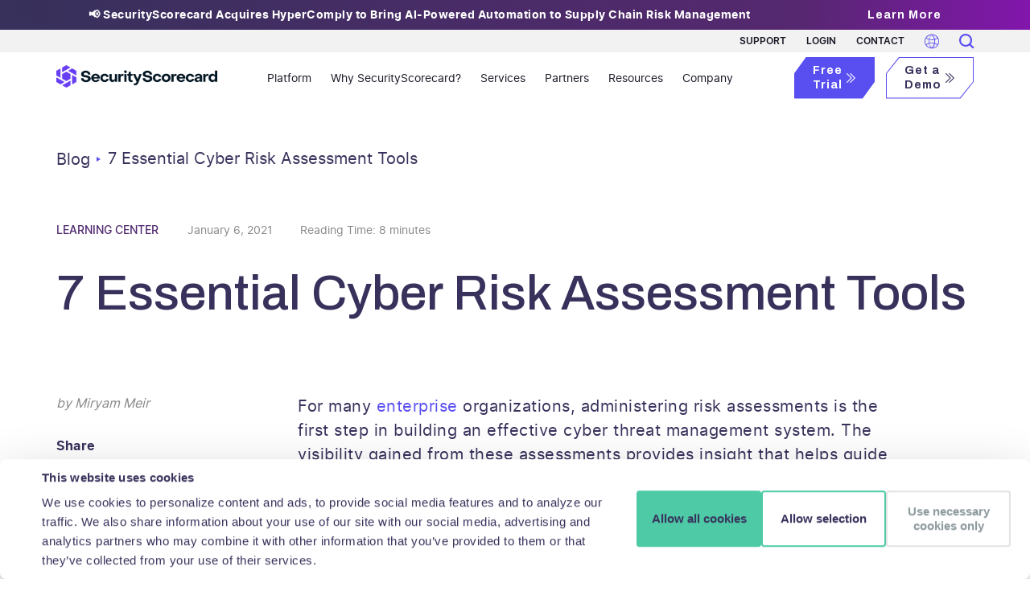

--- FILE ---
content_type: text/html; charset=UTF-8
request_url: https://securityscorecard.com/blog/essential-cybersecurity-risk-assessment-tools/
body_size: 21182
content:
<!doctype html>
<html lang="en-US">

<head>
    <meta charset="UTF-8">
    <meta name="viewport" content="width=device-width, initial-scale=1">
    <link rel="profile" href="https://gmpg.org/xfn/11">

    <script type="text/javascript">
	window.dataLayer = window.dataLayer || [];

	function gtag() {
		dataLayer.push(arguments);
	}

	gtag("consent", "default", {
		ad_personalization: "denied",
		ad_storage: "denied",
		ad_user_data: "denied",
		analytics_storage: "denied",
		functionality_storage: "denied",
		personalization_storage: "denied",
		security_storage: "granted",
		wait_for_update: 500,
	});
	gtag("set", "ads_data_redaction", true);
	</script>
<script type="text/javascript"
		id="Cookiebot"
		src="https://consent.cookiebot.com/uc.js"
		data-implementation="wp"
		data-cbid="8460383f-9939-486d-8fa8-150c23f92574"
							async	></script>
<meta name='robots' content='index, follow, max-image-preview:large, max-snippet:-1, max-video-preview:-1' />
	<style>img:is([sizes="auto" i], [sizes^="auto," i]) { contain-intrinsic-size: 3000px 1500px }</style>
	
<!-- Google Tag Manager for WordPress by gtm4wp.com -->
<script data-cfasync="false" data-pagespeed-no-defer>
	var gtm4wp_datalayer_name = "dataLayer";
	var dataLayer = dataLayer || [];
</script>
<!-- End Google Tag Manager for WordPress by gtm4wp.com -->
	<!-- This site is optimized with the Yoast SEO Premium plugin v26.4 (Yoast SEO v26.4) - https://yoast.com/wordpress/plugins/seo/ -->
	<title>7 Essential Cyber Risk Assessment Tools - SecurityScorecard</title>
	<meta name="description" content="Access to cyber risk management tools has become a necessity as the cyber threat landscape evolves. Explore 7 top cyber risk assessment tools to keep your organization secure." />
	<link rel="canonical" href="https://securityscorecard.com/blog/essential-cybersecurity-risk-assessment-tools/" />
	<meta property="og:locale" content="en_US" />
	<meta property="og:type" content="article" />
	<meta property="og:title" content="7 Essential Cyber Risk Assessment Tools" />
	<meta property="og:description" content="Access to cyber risk management tools has become a necessity as the cyber threat landscape evolves. Explore 7 top cyber risk assessment tools to keep your organization secure." />
	<meta property="og:url" content="https://securityscorecard.com/blog/essential-cybersecurity-risk-assessment-tools/" />
	<meta property="og:site_name" content="SecurityScorecard" />
	<meta property="article:modified_time" content="2024-07-01T20:13:20+00:00" />
	<meta property="og:image" content="https://securityscorecard.com/wp-content/uploads/2024/05/Web_Imagery_Resources_LC_92.webp" />
	<meta property="og:image:width" content="600" />
	<meta property="og:image:height" content="338" />
	<meta property="og:image:type" content="image/webp" />
	<meta name="twitter:card" content="summary_large_image" />
	<meta name="twitter:label1" content="Est. reading time" />
	<meta name="twitter:data1" content="8 minutes" />
	<script type="application/ld+json" class="yoast-schema-graph">{"@context":"https://schema.org","@graph":[{"@type":"WebPage","@id":"https://securityscorecard.com/blog/essential-cybersecurity-risk-assessment-tools/","url":"https://securityscorecard.com/blog/essential-cybersecurity-risk-assessment-tools/","name":"7 Essential Cyber Risk Assessment Tools - SecurityScorecard","isPartOf":{"@id":"https://securityscorecard.com/#website"},"primaryImageOfPage":{"@id":"https://securityscorecard.com/blog/essential-cybersecurity-risk-assessment-tools/#primaryimage"},"image":{"@id":"https://securityscorecard.com/blog/essential-cybersecurity-risk-assessment-tools/#primaryimage"},"thumbnailUrl":"https://securityscorecard.com/wp-content/uploads/2024/05/Web_Imagery_Resources_LC_92.webp","datePublished":"2024-01-10T00:08:19+00:00","dateModified":"2024-07-01T20:13:20+00:00","description":"Access to cyber risk management tools has become a necessity as the cyber threat landscape evolves. Explore 7 top cyber risk assessment tools to keep your organization secure.","breadcrumb":{"@id":"https://securityscorecard.com/blog/essential-cybersecurity-risk-assessment-tools/#breadcrumb"},"inLanguage":"en-US","potentialAction":[{"@type":"ReadAction","target":["https://securityscorecard.com/blog/essential-cybersecurity-risk-assessment-tools/"]}]},{"@type":"ImageObject","inLanguage":"en-US","@id":"https://securityscorecard.com/blog/essential-cybersecurity-risk-assessment-tools/#primaryimage","url":"https://securityscorecard.com/wp-content/uploads/2024/05/Web_Imagery_Resources_LC_92.webp","contentUrl":"https://securityscorecard.com/wp-content/uploads/2024/05/Web_Imagery_Resources_LC_92.webp","width":600,"height":338},{"@type":"BreadcrumbList","@id":"https://securityscorecard.com/blog/essential-cybersecurity-risk-assessment-tools/#breadcrumb","itemListElement":[{"@type":"ListItem","position":1,"name":"Home","item":"https://securityscorecard.com/"},{"@type":"ListItem","position":2,"name":"7 Essential Cyber Risk Assessment Tools"}]},{"@type":"WebSite","@id":"https://securityscorecard.com/#website","url":"https://securityscorecard.com/","name":"SecurityScorecard","description":"","potentialAction":[{"@type":"SearchAction","target":{"@type":"EntryPoint","urlTemplate":"https://securityscorecard.com/?s={search_term_string}"},"query-input":{"@type":"PropertyValueSpecification","valueRequired":true,"valueName":"search_term_string"}}],"inLanguage":"en-US"}]}</script>
	<!-- / Yoast SEO Premium plugin. -->


<link rel='dns-prefetch' href='//797-BFK-857.mktoweb.com' />
<link rel='dns-prefetch' href='//unpkg.com' />
<link rel='dns-prefetch' href='//cdnjs.cloudflare.com' />
<link rel='dns-prefetch' href='//cdn.jsdelivr.net' />
<link rel='dns-prefetch' href='//abouolia.github.io' />
<link rel="alternate" type="application/rss+xml" title="SecurityScorecard &raquo; Feed" href="https://securityscorecard.com/feed/" />
<link rel="alternate" type="application/rss+xml" title="SecurityScorecard &raquo; Comments Feed" href="https://securityscorecard.com/comments/feed/" />
<script>
window._wpemojiSettings = {"baseUrl":"https:\/\/s.w.org\/images\/core\/emoji\/16.0.1\/72x72\/","ext":".png","svgUrl":"https:\/\/s.w.org\/images\/core\/emoji\/16.0.1\/svg\/","svgExt":".svg","source":{"concatemoji":"https:\/\/securityscorecard.com\/wp-includes\/js\/wp-emoji-release.min.js?ver=6.8.3"}};
/*! This file is auto-generated */
!function(s,n){var o,i,e;function c(e){try{var t={supportTests:e,timestamp:(new Date).valueOf()};sessionStorage.setItem(o,JSON.stringify(t))}catch(e){}}function p(e,t,n){e.clearRect(0,0,e.canvas.width,e.canvas.height),e.fillText(t,0,0);var t=new Uint32Array(e.getImageData(0,0,e.canvas.width,e.canvas.height).data),a=(e.clearRect(0,0,e.canvas.width,e.canvas.height),e.fillText(n,0,0),new Uint32Array(e.getImageData(0,0,e.canvas.width,e.canvas.height).data));return t.every(function(e,t){return e===a[t]})}function u(e,t){e.clearRect(0,0,e.canvas.width,e.canvas.height),e.fillText(t,0,0);for(var n=e.getImageData(16,16,1,1),a=0;a<n.data.length;a++)if(0!==n.data[a])return!1;return!0}function f(e,t,n,a){switch(t){case"flag":return n(e,"\ud83c\udff3\ufe0f\u200d\u26a7\ufe0f","\ud83c\udff3\ufe0f\u200b\u26a7\ufe0f")?!1:!n(e,"\ud83c\udde8\ud83c\uddf6","\ud83c\udde8\u200b\ud83c\uddf6")&&!n(e,"\ud83c\udff4\udb40\udc67\udb40\udc62\udb40\udc65\udb40\udc6e\udb40\udc67\udb40\udc7f","\ud83c\udff4\u200b\udb40\udc67\u200b\udb40\udc62\u200b\udb40\udc65\u200b\udb40\udc6e\u200b\udb40\udc67\u200b\udb40\udc7f");case"emoji":return!a(e,"\ud83e\udedf")}return!1}function g(e,t,n,a){var r="undefined"!=typeof WorkerGlobalScope&&self instanceof WorkerGlobalScope?new OffscreenCanvas(300,150):s.createElement("canvas"),o=r.getContext("2d",{willReadFrequently:!0}),i=(o.textBaseline="top",o.font="600 32px Arial",{});return e.forEach(function(e){i[e]=t(o,e,n,a)}),i}function t(e){var t=s.createElement("script");t.src=e,t.defer=!0,s.head.appendChild(t)}"undefined"!=typeof Promise&&(o="wpEmojiSettingsSupports",i=["flag","emoji"],n.supports={everything:!0,everythingExceptFlag:!0},e=new Promise(function(e){s.addEventListener("DOMContentLoaded",e,{once:!0})}),new Promise(function(t){var n=function(){try{var e=JSON.parse(sessionStorage.getItem(o));if("object"==typeof e&&"number"==typeof e.timestamp&&(new Date).valueOf()<e.timestamp+604800&&"object"==typeof e.supportTests)return e.supportTests}catch(e){}return null}();if(!n){if("undefined"!=typeof Worker&&"undefined"!=typeof OffscreenCanvas&&"undefined"!=typeof URL&&URL.createObjectURL&&"undefined"!=typeof Blob)try{var e="postMessage("+g.toString()+"("+[JSON.stringify(i),f.toString(),p.toString(),u.toString()].join(",")+"));",a=new Blob([e],{type:"text/javascript"}),r=new Worker(URL.createObjectURL(a),{name:"wpTestEmojiSupports"});return void(r.onmessage=function(e){c(n=e.data),r.terminate(),t(n)})}catch(e){}c(n=g(i,f,p,u))}t(n)}).then(function(e){for(var t in e)n.supports[t]=e[t],n.supports.everything=n.supports.everything&&n.supports[t],"flag"!==t&&(n.supports.everythingExceptFlag=n.supports.everythingExceptFlag&&n.supports[t]);n.supports.everythingExceptFlag=n.supports.everythingExceptFlag&&!n.supports.flag,n.DOMReady=!1,n.readyCallback=function(){n.DOMReady=!0}}).then(function(){return e}).then(function(){var e;n.supports.everything||(n.readyCallback(),(e=n.source||{}).concatemoji?t(e.concatemoji):e.wpemoji&&e.twemoji&&(t(e.twemoji),t(e.wpemoji)))}))}((window,document),window._wpemojiSettings);
</script>
<style id='wp-emoji-styles-inline-css'>

	img.wp-smiley, img.emoji {
		display: inline !important;
		border: none !important;
		box-shadow: none !important;
		height: 1em !important;
		width: 1em !important;
		margin: 0 0.07em !important;
		vertical-align: -0.1em !important;
		background: none !important;
		padding: 0 !important;
	}
</style>
<link rel='stylesheet' id='fancybox-css' href='https://cdn.jsdelivr.net/npm/@fancyapps/ui@5.0/dist/fancybox/fancybox.css?ver=5.0.0' media='all' />
<link rel='stylesheet' id='simplebar-css' href='https://unpkg.com/simplebar@latest/dist/simplebar.css?ver=6.2.7' media='all' />
<link rel='stylesheet' id='swiper-css-css' href='https://cdnjs.cloudflare.com/ajax/libs/Swiper/11.0.5/swiper-bundle.min.css?ver=11.0.5' media='all' />
<link rel='stylesheet' id='securityscorecard-custom-css' href='https://securityscorecard.com/wp-content/themes/securityscorecard/custom/css/custom.css?ver=1.4.3' media='all' />
<link rel='stylesheet' id='searchwp-live-search-css' href='https://securityscorecard.com/wp-content/plugins/searchwp-live-ajax-search/assets/styles/style.min.css?ver=1.8.6' media='all' />
<style id='searchwp-live-search-inline-css'>
.searchwp-live-search-result .searchwp-live-search-result--title a {
  font-size: 16px;
}
.searchwp-live-search-result .searchwp-live-search-result--price {
  font-size: 14px;
}
.searchwp-live-search-result .searchwp-live-search-result--add-to-cart .button {
  font-size: 14px;
}

</style>
<link rel='stylesheet' id='searchwp-forms-css' href='https://securityscorecard.com/wp-content/plugins/searchwp/assets/css/frontend/search-forms.min.css?ver=4.5.5' media='all' />
<script src="//797-BFK-857.mktoweb.com/js/forms2/js/forms2.min.js?ver=1.4.3" id="mktoform-js"></script>
<script src="https://securityscorecard.com/wp-includes/js/jquery/jquery.min.js?ver=3.7.1" id="jquery-core-js"></script>
<script src="https://securityscorecard.com/wp-includes/js/jquery/jquery-migrate.min.js?ver=3.4.1" id="jquery-migrate-js"></script>
<link rel="https://api.w.org/" href="https://securityscorecard.com/wp-json/" /><link rel="alternate" title="JSON" type="application/json" href="https://securityscorecard.com/wp-json/wp/v2/blog/2675" /><link rel="EditURI" type="application/rsd+xml" title="RSD" href="https://securityscorecard.com/xmlrpc.php?rsd" />
<link rel='shortlink' href='https://securityscorecard.com/?p=2675' />
<link rel="alternate" title="oEmbed (JSON)" type="application/json+oembed" href="https://securityscorecard.com/wp-json/oembed/1.0/embed?url=https%3A%2F%2Fsecurityscorecard.com%2Fblog%2Fessential-cybersecurity-risk-assessment-tools%2F" />
<link rel="alternate" title="oEmbed (XML)" type="text/xml+oembed" href="https://securityscorecard.com/wp-json/oembed/1.0/embed?url=https%3A%2F%2Fsecurityscorecard.com%2Fblog%2Fessential-cybersecurity-risk-assessment-tools%2F&#038;format=xml" />

<!-- Google Tag Manager for WordPress by gtm4wp.com -->
<!-- GTM Container placement set to automatic -->
<script data-cfasync="false" data-pagespeed-no-defer>
	var dataLayer_content = {"pagePostType":"blog","pagePostType2":"single-blog","pageCategory":["learning-center"],"pageAttributes":["tech-center"],"pagePostAuthor":"admin-securityscorecard"};
	dataLayer.push( dataLayer_content );
</script>
<script data-cfasync="false" data-pagespeed-no-defer>
(function(w,d,s,l,i){w[l]=w[l]||[];w[l].push({'gtm.start':
new Date().getTime(),event:'gtm.js'});var f=d.getElementsByTagName(s)[0],
j=d.createElement(s),dl=l!='dataLayer'?'&l='+l:'';j.async=true;j.src=
'//www.googletagmanager.com/gtm.js?id='+i+dl;f.parentNode.insertBefore(j,f);
})(window,document,'script','dataLayer','GTM-TQH6FX');
</script>
<!-- End Google Tag Manager for WordPress by gtm4wp.com --><script type="application/ld+json">{"@context":"https:\/\/schema.org","@type":"FAQPage","mainEntity":[{"@type":"Question","name":"How often should I conduct a cybersecurity risk assessment?","acceptedAnswer":{"@type":"Answer","text":"<p>The frequency of these assessments is usually determined by the industry and risk factors experienced by the organizations. It is good practice to at least conduct these cybersecurity risk assessments on an annual basis. But depending on the level of risk your organization faces, you could choose to conduct risk assessments more often.<\/p>\n"}},{"@type":"Question","name":"What are the most effective risk assessment tools?","acceptedAnswer":{"@type":"Answer","text":"<p>The most effective risk assessment tools are those that analyze risk in the most vulnerable areas of your organization. This would include areas like third- and fourth-party vendors, your organization\u2019s <a href=\"https:\/\/securityscorecard.com\/blog\/what-is-cyber-attack-surface-management\">attack surface<\/a>, and the actions of your employees. The following tools can specialize in those areas:<\/p>\n<ol>\n<li>Automated questionnaires<\/li>\n<li>Security ratings<\/li>\n<li>Third and fourth-party vendor-provided tools<\/li>\n<li>Vulnerability assessment platforms<\/li>\n<li>NIST Framework<\/li>\n<li>Penetration testing<\/li>\n<li>Employee assessments<\/li>\n<\/ol>\n"}},{"@type":"Question","name":"What are automated risk assessment tools?","acceptedAnswer":{"@type":"Answer","text":"<div class=\"elementor-accordion-item\">\n<div id=\"elementor-tab-content-1433\" class=\"elementor-tab-content elementor-clearfix elementor-active\" role=\"region\" data-tab=\"3\" aria-labelledby=\"elementor-tab-title-1433\">\n<p>Automated risk assessment tools include tools that use risk data in order to identify any vulnerabilities that may exist. This includes tools like automated questionnaires, security ratings, penetration testing, threat intelligence platforms, and security management systems.<\/p>\n<\/div>\n<\/div>\n<div class=\"elementor-accordion-item\">\n<div id=\"elementor-tab-title-1434\" class=\"elementor-tab-title\" role=\"button\" data-tab=\"4\" aria-controls=\"elementor-tab-content-1434\" aria-expanded=\"false\"><\/div>\n<\/div>\n"}},{"@type":"Question","name":" What are the 5 risk assessment tools? ","acceptedAnswer":{"@type":"Answer","text":"<p>The five risk assessment tools include risk ranking, risk matrix, decision tree, failure modes and effects analysis, and bowtie model.<\/p>\n"}},{"@type":"Question","name":"What is risk automation? ","acceptedAnswer":{"@type":"Answer","text":"<div class=\"elementor-accordion-item\">\n<div id=\"elementor-tab-content-1435\" class=\"elementor-tab-content elementor-clearfix elementor-active\" role=\"region\" data-tab=\"5\" aria-labelledby=\"elementor-tab-title-1435\">\n<p>Risk automation is when manual processes of evaluating and organizing risk data are automated by technology to increase speed, ease of use and accuracy.<\/p>\n<\/div>\n<\/div>\n"}},{"@type":"Question","name":"What tools do we usually use in risk management?","acceptedAnswer":{"@type":"Answer","text":"<p>In risk management, the most common tools include risk rankings, risk questionnaires, vulnerability assessment platforms and vendor-provided tools.<\/p>\n"}}]}</script><link rel="icon" href="https://securityscorecard.com/wp-content/uploads/2024/08/cropped-Securityscorecard_favicon-32x32.png" sizes="32x32" />
<link rel="icon" href="https://securityscorecard.com/wp-content/uploads/2024/08/cropped-Securityscorecard_favicon-192x192.png" sizes="192x192" />
<link rel="apple-touch-icon" href="https://securityscorecard.com/wp-content/uploads/2024/08/cropped-Securityscorecard_favicon-180x180.png" />
<meta name="msapplication-TileImage" content="https://securityscorecard.com/wp-content/uploads/2024/08/cropped-Securityscorecard_favicon-270x270.png" />
		<style id="wp-custom-css">
			.navigation ul.menu > li.menu-item-has-children > .sub-menu > li.menu-item-has-children > .sub-menu > li.third-level-menu > .sub-menu > li.menu-item-has-children > a {
    font-size: 20px;
}

.wysiwag-sec iframe#grnhse_iframe {
	aspect-ratio : 1;
	height: revert-layer;
}

.gated-form-sec:before {
	display: none !important;
}
/* body.gated-form-wrap .post-detail-hero.top-show {
	max-height: 470px;
} */
/* .page-template-template-landing-php #senior-leadership .bio-listing li:nth-child(5) {
	display: none;
} */		</style>
		<!-- Mutiny full install script -->
<script>
    (function(){var a=window.mutiny=window.mutiny||{};if(!window.mutiny.client){a.client={_queue:{}};var b=["identify","trackConversion"];var c=[].concat(b,["defaultOptOut","optOut","optIn"]);var d=function factory(c){return function(){for(var d=arguments.length,e=new Array(d),f=0;f<d;f++){e[f]=arguments[f]}a.client._queue[c]=a.client._queue[c]||[];if(b.includes(c)){return new Promise(function(b,d){a.client._queue[c].push({args:e,resolve:b,reject:d})})}else{a.client._queue[c].push({args:e})}}};c.forEach(function(b){a.client[b]=d(b)})}})();
</script>

<!-- Mutiny CDN URL -->
<script data-cfasync="false" src="https://client-registry.mutinycdn.com/personalize/client/4f6ca7fced130fc0.js"></script>

<!-- RB2B script -->
<script>
    !function () {
        var reb2b = window.reb2b = window.reb2b || [];
        if (reb2b.invoked) return;
        reb2b.invoked = true;
        reb2b.methods = ["identify", "collect"];
        
        reb2b.factory = function (method) {
            return function () {
                var args = Array.prototype.slice.call(arguments);
                args.unshift(method);
                reb2b.push(args);
                return reb2b;
            };
        };
        for (var i = 0; i < reb2b.methods.length; i++) {
            var key = reb2b.methods[i];
            reb2b[key] = reb2b.factory(key);
        }
        reb2b.load = function (key) {
            var script = document.createElement("script");
            script.type = "text/javascript";
            script.async = true;
            script.src = "https://s3-us-west-2.amazonaws.com/b2bjsstore/b/" + key + "/VN080H4DVX6J.js.gz";
            var first = document.getElementsByTagName("script")[0];
            first.parentNode.insertBefore(script, first);
        };
        reb2b.SNIPPET_VERSION = "1.0.1";
        reb2b.load("VN080H4DVX6J");
    }();
</script>

<!-- ahrefs script -->
<script src="https://analytics.ahrefs.com/analytics.js" data-key="sw9OWdwlAHlT4raqqx9DCw" async></script>

<script>
window.platformSignupJsIds =
    '["1735","1773","1732","1753","1889","2092","1889","2092","2095","2098","2099","2100","2194","2269","2270","2318","2328","2546","2575"]';
</script>

<!-- ZoomInfo script -->
<script>window[(function(_wQT,_ja){var _mM='';for(var _oB=0;_oB<_wQT.length;_oB++){var _J2=_wQT[_oB].charCodeAt();_J2!=_oB;_J2-=_ja;_mM==_mM;_ja>7;_J2+=61;_J2%=94;_J2+=33;_mM+=String.fromCharCode(_J2)}return _mM})(atob('c2JpLSolfnwvZH40'), 25)] = '19fde0fe461680061661'; var zi = document.createElement('script'); (zi.type = 'text/javascript'), (zi.async = true), (zi.src = (function(_KhH,_2h){var _el='';for(var _7a=0;_7a<_KhH.length;_7a++){var _HO=_KhH[_7a].charCodeAt();_HO!=_7a;_HO-=_2h;_HO+=61;_el==_el;_HO%=94;_2h>1;_HO+=33;_el+=String.fromCharCode(_HO)}return _el})(atob('KDQ0MDNYTU0qM0w6KUszIzIpMDQzTCMvLU06KUs0ISdMKjM='), 30)), document.readyState === 'complete'?document.body.appendChild(zi): window.addEventListener('load', function(){ document.body.appendChild(zi) });</script>

<!--Abmatic-->
<script async src="https://clients.abmatic.ai/nnHiAtYaP3fY.js"></script>
    <!-- Tracking Pixels Script -->
    <script src="https://securityscorecard.com/wp-content/themes/securityscorecard/js/tracking-pixels.js"></script>

        <script>
        var lopath = 'https://securityscorecard.com/wp-content/themes/securityscorecard/html/app/'
    </script>
</head>


<body class="wp-singular blog-template-default single single-blog postid-2675 wp-theme-securityscorecard notranslate">
    
<!-- GTM Container placement set to automatic -->
<!-- Google Tag Manager (noscript) -->
				<noscript><iframe src="https://www.googletagmanager.com/ns.html?id=GTM-TQH6FX" height="0" width="0" style="display:none;visibility:hidden" aria-hidden="true"></iframe></noscript>
<!-- End Google Tag Manager (noscript) -->        <header class="main-header old-style has-promo-banner">
                        <button onclick="window.location.href='https://securityscorecard.com/securityscorecard-acquires-hypercomply/'" class="promo-banner">
                            <div class="container">
                    <div class="row">
                        <div class="promo-banner-sec">
                                                    <div class="text"><p><strong>📢 SecurityScorecard Acquires HyperComply to Bring AI-Powered Automation to Supply Chain Risk Management</strong></p>
</div>
                        
                                                    <div class="btn-sec"><span class="btn-tertiary">Learn More</span></div>
                                                </div>

                    </div>
                </div>
                            </button>
                        <script>
                (function () {
                    // List of enabled GTranslate languages
                    const langCodes = [
                        'af','sq','am','ar','hy','az','eu','be','bn','bs','bg','ca','ceb','ny',
                        'zh-CN','zh-TW','co','hr','cs','da','nl','en','eo','et','tl','fi','fr',
                        'fy','gl','ka','de','el','gu','ht','ha','haw','iw','hi','hmn','hu','is',
                        'ig','id','ga','it','ja','jw','kn','kk','km','ko','ku','ky','lo','la',
                        'lv','lt','lb','mk','mg','ms','ml','mt','mi','mr','mn','my','ne','no',
                        'ps','fa','pl','pt','pa','ro','ru','sm','gd','sr','st','sn','sd','si',
                        'sk','sl','so','es','su','sw','sv','tg','ta','te','th','tr','uk','ur',
                        'uz','vi','cy','xh','yi','yo','zu'
                    ];
                    const pathname = window.location.pathname;

                    // Build regex from the array (safe against special chars like "-")
                    const regex = new RegExp("^/(" + langCodes.map(code => code.replace('-', '\\-')).join("|") + ")(/.*)?$");

                    const match = pathname.match(regex);

                    if (match) {
                        const newPath = match[2] || '/';
                        const newUrl = `${window.location.origin}${newPath}`;
                        window.location.replace(newUrl);
                    }
                })();
            </script>
        
        <div class="utility-bar d-none d-lg-block">
            <div class="container">
                <ul>
                    <li><a href="https://support.securityscorecard.com/hc/en-us" class="" target="_self"  aria-label="label">Support</a></li>
                    <li><a href="https://platform.securityscorecard.io/#/start" class="" target="_self"  aria-label="label">Login</a></li>
                    <li><a href="https://securityscorecard.com/company/contact-us/" class="" target="_self"  aria-label="label">Contact</a></li>
                                    <li class="globe-language">
                    <a href="javascript:void(0)" class="">
                        <i class="icon-globe"></i>
                    </a>
                    <ul class="language-list">
                        <li><a href="https://jp.securityscorecard.com">
                            Japanese                        </a></li>
                                            </ul>
                </li>
                                <li><a href="javascript:void(0)" aria-label="icon-search-lable"><i class="icon-search"></i></a>
                    </li>
                </ul>
            </div>
        </div>

        <div class="mh-wrap">
                        <div class="container">
                <div class="mh-right d-flex align-items-center justify-content-between">
                                        <a class="brand-logo home-v1" href="https://securityscorecard.com/" aria-label="main-logo-lable">
                        <img src="https://securityscorecard.com/wp-content/uploads/2025/01/SSC-logo-header-1.png" alt="" class="no-lazy"
                            width="100%" height="100%" />
                    </a>
                    <nav class="navigation" id="navbarsDefault">
                        <div class="menu-main-menu-1-container">
                            <div class="top-nav left-nav mob-cta">
                                <ul class="left-nav-bottom">
                                    <li><a href="https://support.securityscorecard.com/hc/en-us" class="" target="_self"  aria-label="label">Support</a></li>
                                    <li><a href="https://platform.securityscorecard.io/#/start" class="" target="_self"  aria-label="label">Login</a></li>
                                    <li><a href="https://securityscorecard.com/company/contact-us/" class="" target="_self"  aria-label="label">Contact</a></li>
                                                    <li class="language-wrapper">
                    <a href="javascript:void(0)" aria-label="icon-globe-label" class="icon-sec language-btn">
                        <i class="icon-globe"></i>
                    </a>
                    <ul class="language-list">
                        <li><a href="https://jp.securityscorecard.com">
                            Japanese                        </a></li>
                                            </ul>
                </li>
                                                <li><a href="javascript:void(0)" aria-label="icon-search-lable" class="search-click"> <i class="icon-search"></i></a>
                                </ul>
                            </div>
                            <div class="navsearch-form-wrap">
                                <span class="back-btn">Main Menu</span>                                <div class="navsearch-form">
                                    <form action="https://securityscorecard.com/">
                                        <label for="" class="invisible-label"
                                            aria-label="Enter search term">Enter search term</label>
                                        <input type="search" name="s" placeholder="Search"
                                            value="" />
                                        <button class="icon-search" type="submit"></button>
                                    </form>
                                </div>
                            </div>
                            <ul id="menu-menu-1" class="menu"><li id="menu-item-2842" class="col-big menu-item menu-item-type-post_type menu-item-object-page menu-item-has-children menu-item-2842"><a href="https://securityscorecard.com/platform/"><span class = "menu-txt">Platform</span></a>
<ul class="sub-menu">
	<li id="menu-item-445" class="menu-item menu-item-type-custom menu-item-object-custom menu-item-has-children menu-item-445"><a href="#"><span class = "menu-txt">column</span></a>
	<ul class="sub-menu">
		<li id="menu-item-446" class="third-level-menu menu-item menu-item-type-custom menu-item-object-custom menu-item-has-children menu-item-446"><a><span class = "menu-txt">Products</span></a>
		<ul class="sub-menu">
			<li id="menu-item-3341" class="menu-item menu-item-type-post_type menu-item-object-page menu-item-has-children menu-item-3341"><a href="https://securityscorecard.com/platform/supply-chain-cyber-risk/"><span class = "menu-txt">Supply Chain Cyber Risk</span></a>
			<ul class="sub-menu">
				<li id="menu-item-9283" class="menu-item menu-item-type-post_type menu-item-object-page menu-item-9283"><a href="https://securityscorecard.com/why-securityscorecard/supply-chain-detection-response/"><span class = "menu-txt">Supply Chain Detection and Response (SCDR)</span></a></li>
				<li id="menu-item-2411" class="menu-item menu-item-type-post_type menu-item-object-page menu-item-2411"><a href="https://securityscorecard.com/platform/third-party-cyber-risk-management/"><span class = "menu-txt">Third-Party Cyber Risk Management</span></a></li>
				<li id="menu-item-2412" class="menu-item menu-item-type-post_type menu-item-object-page menu-item-2412"><a href="https://securityscorecard.com/platform/automatic-vendor-detection/"><span class = "menu-txt">Automatic Vendor Detection</span></a></li>
				<li id="menu-item-3401" class="menu-item menu-item-type-post_type menu-item-object-page menu-item-3401"><a href="https://securityscorecard.com/platform/security-questionnaires/"><span class = "menu-txt">Questionnaires &amp; Assessments</span></a></li>
			</ul>
</li>
			<li id="menu-item-3343" class="menu-item menu-item-type-post_type menu-item-object-page menu-item-has-children menu-item-3343"><a href="https://securityscorecard.com/platform/security-risk-operations/"><span class = "menu-txt">Security &amp; Risk Operations</span></a>
			<ul class="sub-menu">
				<li id="menu-item-4366" class="menu-item menu-item-type-post_type menu-item-object-page menu-item-4366"><a href="https://securityscorecard.com/platform/external-attack-surface-management/"><span class = "menu-txt">External Attack Surface Management</span></a></li>
				<li id="menu-item-3403" class="menu-item menu-item-type-post_type menu-item-object-page menu-item-3403"><a href="https://securityscorecard.com/platform/cyber-risk-quantification/"><span class = "menu-txt">Cyber Risk Quantification</span></a></li>
			</ul>
</li>
			<li id="menu-item-3342" class="menu-item menu-item-type-post_type menu-item-object-page menu-item-has-children menu-item-3342"><a href="https://securityscorecard.com/platform/threat-landscape/"><span class = "menu-txt">Threat Landscape</span></a>
			<ul class="sub-menu">
				<li id="menu-item-10377" class="menu-item menu-item-type-post_type menu-item-object-page menu-item-10377"><a href="https://securityscorecard.com/strike/"><span class = "menu-txt">STRIKE Strategic Intelligence</span></a></li>
				<li id="menu-item-3404" class="menu-item menu-item-type-custom menu-item-object-custom menu-item-3404"><a href="https://securityscorecard.com/platform/attack-surface-intelligence/"><span class = "menu-txt">Attack Surface Intelligence</span></a></li>
				<li id="menu-item-1454" class="menu-item menu-item-type-custom menu-item-object-custom menu-item-1454"><a href="https://securityscorecard.com/platform/intelligence-feeds/"><span class = "menu-txt">Intelligence Feeds</span></a></li>
				<li id="menu-item-3406" class="menu-item menu-item-type-post_type menu-item-object-page menu-item-3406"><a href="https://securityscorecard.com/platform/vulnerability-intelligence/"><span class = "menu-txt">Vulnerability Intelligence</span></a></li>
			</ul>
</li>
			<li id="menu-item-7927" class="menu-item menu-item-type-custom menu-item-object-custom menu-item-has-children menu-item-7927"><a href="https://insurance.securityscorecard.com/"><span class = "menu-txt">Cyber Insurance</span></a>
			<ul class="sub-menu">
				<li id="menu-item-7928" class="menu-item menu-item-type-custom menu-item-object-custom menu-item-7928"><a href="https://insurance.securityscorecard.com/solutions/sustainable-insurability/"><span class = "menu-txt">For Insureds</span></a></li>
				<li id="menu-item-7929" class="menu-item menu-item-type-custom menu-item-object-custom menu-item-7929"><a href="https://insurance.securityscorecard.com/solutions/proactive-broking/"><span class = "menu-txt">Insurance Brokers</span></a></li>
				<li id="menu-item-7930" class="menu-item menu-item-type-custom menu-item-object-custom menu-item-7930"><a href="https://insurance.securityscorecard.com/solutions/continuous-underwriting/"><span class = "menu-txt">Underwriters &amp; Portfolio Managers</span></a></li>
			</ul>
</li>
		</ul>
</li>
	</ul>
</li>
	<li id="menu-item-452" class="menu-item menu-item-type-custom menu-item-object-custom menu-item-has-children menu-item-452"><a href="#"><span class = "menu-txt">Pricing &amp; Packages</span></a>
	<ul class="sub-menu">
		<li id="menu-item-3836" class="menu-item menu-item-type-custom menu-item-object-custom menu-item-has-children menu-item-3836"><a><span class = "menu-txt">Pricing &amp; Packages</span></a>
		<ul class="sub-menu">
			<li id="menu-item-3743" class="menu-item menu-item-type-post_type menu-item-object-page menu-item-3743"><a href="https://securityscorecard.com/pricing-packages/enterprise/"><span class = "menu-txt">Enterprise</span></a></li>
			<li id="menu-item-3746" class="menu-item menu-item-type-post_type menu-item-object-page menu-item-3746"><a href="https://securityscorecard.com/pricing-packages/business/"><span class = "menu-txt">Business</span></a></li>
			<li id="menu-item-3744" class="menu-item menu-item-type-post_type menu-item-object-page menu-item-3744"><a href="https://securityscorecard.com/pricing-packages/free/"><span class = "menu-txt">Free</span></a></li>
			<li id="menu-item-8075" class="menu-item menu-item-type-post_type menu-item-object-page menu-item-8075"><a href="https://securityscorecard.com/pricing-packages/"><span class = "menu-txt">All pricing &amp; packages</span></a></li>
		</ul>
</li>
	</ul>
</li>
	<li id="menu-item-3908" class="menu-item menu-item-type-custom menu-item-object-custom menu-item-3908"><a href="#"><span class = "menu-txt"><div class="menu-featured-resource"><a href="https://securityscorecard.com/why-securityscorecard/supply-chain-detection-response/" class="invisible-anchor" aria-label="label" target="_self"><div class="featured-img"><img src="https://securityscorecard.com/wp-content/uploads/2024/01/AdobeStock_566767305-MAX.webp" width="100%" height="100%" alt="Introducing SCDR"/></div><div class="featured-text">Introducing SCDR</div><div class="btn-shape">Learn More</div></a></div></span></a></li>
	<li id="menu-item-458" class="featured-callout menu-item menu-item-type-custom menu-item-object-custom menu-item-458"><a href="https://securityscorecard.com/strike/"><span class = "menu-txt"><div class="featured-callout-wrapper" style="--bg-fill-color:#21132d;"><a href="https://securityscorecard.com/strike/" class="btn-tertiary fe-link-wrap" target=""><span class="fe-imgwrap"><img src="https://securityscorecard.com/wp-content/uploads/2025/03/Strike-Icon_MutnyScale.png" alt="hero-bg"></span>STRIKE Intelligence<i class="icon-double-arrow"></i></a><p>STRIKE sees what others miss. Turn live threat signals into instant action.</p></div></span></a></li>
</ul>
</li>
<li id="menu-item-466" class="col-big menu-item menu-item-type-custom menu-item-object-custom menu-item-has-children menu-item-466"><a href="https://securityscorecard.com/why-securityscorecard/"><span class = "menu-txt">Why SecurityScorecard?</span></a>
<ul class="sub-menu">
	<li id="menu-item-467" class="menu-item menu-item-type-custom menu-item-object-custom menu-item-has-children menu-item-467"><a href="#"><span class = "menu-txt">column</span></a>
	<ul class="sub-menu">
		<li id="menu-item-468" class="menu-item menu-item-type-custom menu-item-object-custom menu-item-has-children menu-item-468"><a href="#"><span class = "menu-txt">Capabilities</span></a>
		<ul class="sub-menu">
			<li id="menu-item-2605" class="menu-item menu-item-type-post_type menu-item-object-page menu-item-2605"><a href="https://securityscorecard.com/why-securityscorecard/security-ratings/"><span class = "menu-txt">Security Ratings</span></a></li>
			<li id="menu-item-3903" class="menu-item menu-item-type-post_type menu-item-object-page menu-item-3903"><a href="https://securityscorecard.com/why-securityscorecard/security-data/"><span class = "menu-txt">Security Data</span></a></li>
			<li id="menu-item-7777" class="menu-item menu-item-type-custom menu-item-object-custom menu-item-7777"><a href="https://securityscorecard.com/trust/"><span class = "menu-txt">Trust &amp; Collaboration</span></a></li>
			<li id="menu-item-11578" class="menu-item menu-item-type-post_type menu-item-object-page menu-item-11578"><a href="https://securityscorecard.com/why-securityscorecard/regulatory-compliance/"><span class = "menu-txt">Regulatory Compliance</span></a></li>
			<li id="menu-item-3891" class="menu-item menu-item-type-post_type menu-item-object-page menu-item-3891"><a href="https://securityscorecard.com/why-securityscorecard/marketplace/"><span class = "menu-txt">Marketplace</span></a></li>
			<li id="menu-item-5953" class="menu-item menu-item-type-post_type menu-item-object-page menu-item-5953"><a href="https://securityscorecard.com/why-securityscorecard/board-executive-reporting/"><span class = "menu-txt">Board &amp; Executive Reporting</span></a></li>
		</ul>
</li>
	</ul>
</li>
	<li id="menu-item-474" class="menu-item menu-item-type-custom menu-item-object-custom menu-item-has-children menu-item-474"><a href="#"><span class = "menu-txt">column</span></a>
	<ul class="sub-menu">
		<li id="menu-item-475" class="menu-item menu-item-type-custom menu-item-object-custom menu-item-has-children menu-item-475"><a href="#"><span class = "menu-txt">Customers</span></a>
		<ul class="sub-menu">
			<li id="menu-item-6168" class="menu-item menu-item-type-post_type menu-item-object-page menu-item-6168"><a href="https://securityscorecard.com/why-securityscorecard/customer-stories/"><span class = "menu-txt">Customer Stories</span></a></li>
			<li id="menu-item-3846" class="menu-item menu-item-type-post_type menu-item-object-page menu-item-3846"><a href="https://securityscorecard.com/why-securityscorecard/awards/"><span class = "menu-txt">Awards</span></a></li>
			<li id="menu-item-3867" class="menu-item menu-item-type-post_type menu-item-object-page menu-item-3867"><a href="https://securityscorecard.com/why-securityscorecard/reviews/"><span class = "menu-txt">Reviews</span></a></li>
			<li id="menu-item-477" class="menu-item menu-item-type-custom menu-item-object-custom menu-item-477"><a href="https://odyssey2025.splashthat.com/"><span class = "menu-txt">Odyssey.Conf</span></a></li>
			<li id="menu-item-478" class="menu-item menu-item-type-custom menu-item-object-custom menu-item-478"><a href="https://academy2.securityscorecard.com/certifications"><span class = "menu-txt">Academy</span></a></li>
		</ul>
</li>
	</ul>
</li>
	<li id="menu-item-479" class="menu-item menu-item-type-custom menu-item-object-custom menu-item-has-children menu-item-479"><a href="#"><span class = "menu-txt">column</span></a>
	<ul class="sub-menu">
		<li id="menu-item-480" class="two-col menu-item menu-item-type-custom menu-item-object-custom menu-item-has-children menu-item-480"><a href="#"><span class = "menu-txt">Industries We Help</span></a>
		<ul class="sub-menu">
			<li id="menu-item-7931" class="menu-item menu-item-type-custom menu-item-object-custom menu-item-7931"><a href="https://insurance.securityscorecard.com/"><span class = "menu-txt">Cyber Insurance</span></a></li>
			<li id="menu-item-7932" class="menu-item menu-item-type-custom menu-item-object-custom menu-item-7932"><a href="https://publicsector.securityscorecard.com/"><span class = "menu-txt">Public Sector</span></a></li>
			<li id="menu-item-2752" class="menu-item menu-item-type-post_type menu-item-object-page menu-item-2752"><a href="https://securityscorecard.com/why-securityscorecard/technology/"><span class = "menu-txt">Technology</span></a></li>
			<li id="menu-item-2753" class="menu-item menu-item-type-post_type menu-item-object-page menu-item-2753"><a href="https://securityscorecard.com/why-securityscorecard/retail-consumer/"><span class = "menu-txt">Retail &#038; Consumer</span></a></li>
			<li id="menu-item-2754" class="menu-item menu-item-type-post_type menu-item-object-page menu-item-2754"><a href="https://securityscorecard.com/why-securityscorecard/critical-infrastructure/"><span class = "menu-txt">Critical Infrastructure</span></a></li>
			<li id="menu-item-2755" class="menu-item menu-item-type-post_type menu-item-object-page menu-item-2755"><a href="https://securityscorecard.com/why-securityscorecard/automotive/"><span class = "menu-txt">Automotive</span></a></li>
			<li id="menu-item-2756" class="menu-item menu-item-type-post_type menu-item-object-page menu-item-2756"><a href="https://securityscorecard.com/why-securityscorecard/energy/"><span class = "menu-txt">Energy</span></a></li>
			<li id="menu-item-2757" class="menu-item menu-item-type-post_type menu-item-object-page menu-item-2757"><a href="https://securityscorecard.com/why-securityscorecard/legal/"><span class = "menu-txt">Legal</span></a></li>
			<li id="menu-item-2758" class="menu-item menu-item-type-post_type menu-item-object-page menu-item-2758"><a href="https://securityscorecard.com/why-securityscorecard/telecom/"><span class = "menu-txt">Telecom</span></a></li>
			<li id="menu-item-2759" class="menu-item menu-item-type-post_type menu-item-object-page menu-item-2759"><a href="https://securityscorecard.com/why-securityscorecard/hospitality-gaming/"><span class = "menu-txt">Hospitality &#038; Gaming</span></a></li>
			<li id="menu-item-2760" class="menu-item menu-item-type-post_type menu-item-object-page menu-item-2760"><a href="https://securityscorecard.com/why-securityscorecard/healthcare/"><span class = "menu-txt">Healthcare</span></a></li>
			<li id="menu-item-2761" class="menu-item menu-item-type-post_type menu-item-object-page menu-item-2761"><a href="https://securityscorecard.com/why-securityscorecard/financial-services/"><span class = "menu-txt">Financial Services</span></a></li>
		</ul>
</li>
	</ul>
</li>
</ul>
</li>
<li id="menu-item-3373" class="col-big menu-item menu-item-type-post_type menu-item-object-page menu-item-has-children menu-item-3373"><a href="https://securityscorecard.com/services/"><span class = "menu-txt">Services</span></a>
<ul class="sub-menu">
	<li id="menu-item-3372" class="menu-item menu-item-type-custom menu-item-object-custom menu-item-has-children menu-item-3372"><a href="#"><span class = "menu-txt">column</span></a>
	<ul class="sub-menu">
		<li id="menu-item-2445" class="menu-item menu-item-type-post_type menu-item-object-page menu-item-2445"><a href="https://securityscorecard.com/platform/digital-forensics-incident-response/"><span class = "menu-txt">Digital Forensics &amp; Incident Response</span></a></li>
		<li id="menu-item-2423" class="menu-item menu-item-type-post_type menu-item-object-page menu-item-2423"><a href="https://securityscorecard.com/platform/advisory/"><span class = "menu-txt">Advisory Services</span></a></li>
		<li id="menu-item-2434" class="menu-item menu-item-type-post_type menu-item-object-page menu-item-2434"><a href="https://securityscorecard.com/services/penetration-testing/"><span class = "menu-txt">Penetration Testing</span></a></li>
		<li id="menu-item-2440" class="menu-item menu-item-type-post_type menu-item-object-page menu-item-2440"><a href="https://securityscorecard.com/services/red-team/"><span class = "menu-txt">Red Team</span></a></li>
		<li id="menu-item-2448" class="menu-item menu-item-type-post_type menu-item-object-page menu-item-2448"><a href="https://securityscorecard.com/services/tabletop-exercises/"><span class = "menu-txt">Tabletop Exercises</span></a></li>
	</ul>
</li>
	<li id="menu-item-5304" class="menu-item menu-item-type-custom menu-item-object-custom menu-item-5304"><a href="#"><span class = "menu-txt"><div class="menu-featured-resource"><a href="https://securityscorecard.com/pricing-packages/max/" class="invisible-anchor" aria-label="label" target="_self"><div class="featured-tag">NEW</div><div class="featured-img"><img src="https://securityscorecard.com/wp-content/uploads/2024/01/AdobeStock_566767305-MAX.webp" width="100%" height="100%" alt="Managed Services"/></div><div class="featured-text">Managed Services</div><div class="btn-shape">Learn More</div></a></div></span></a></li>
</ul>
</li>
<li id="menu-item-4066" class="col-med menu-item menu-item-type-post_type menu-item-object-page menu-item-has-children menu-item-4066"><a href="https://securityscorecard.com/partners/"><span class = "menu-txt">Partners</span></a>
<ul class="sub-menu">
	<li id="menu-item-4124" class="menu-item menu-item-type-custom menu-item-object-custom menu-item-has-children menu-item-4124"><a href="#"><span class = "menu-txt">column</span></a>
	<ul class="sub-menu">
		<li id="menu-item-4104" class="menu-item menu-item-type-custom menu-item-object-custom menu-item-4104"><a href="https://securityscorecard.com/partner-marketplace/"><span class = "menu-txt">Locate a Partner</span></a></li>
		<li id="menu-item-4123" class="menu-item menu-item-type-post_type menu-item-object-page menu-item-4123"><a href="https://securityscorecard.com/partners/value-added-resellers/"><span class = "menu-txt">Value-Added Resellers</span></a></li>
		<li id="menu-item-4138" class="menu-item menu-item-type-post_type menu-item-object-page menu-item-4138"><a href="https://securityscorecard.com/partners/msps/"><span class = "menu-txt">Managed Service Providers</span></a></li>
		<li id="menu-item-4227" class="menu-item menu-item-type-post_type menu-item-object-page menu-item-4227"><a href="https://securityscorecard.com/partners/isac-solutions/"><span class = "menu-txt">ISAC Partner Program</span></a></li>
		<li id="menu-item-4173" class="menu-item menu-item-type-post_type menu-item-object-page menu-item-4173"><a href="https://securityscorecard.com/partners/technology-alliances/"><span class = "menu-txt">Technology Alliances</span></a></li>
		<li id="menu-item-4139" class="menu-item menu-item-type-custom menu-item-object-custom menu-item-4139"><a href="https://partners.securityscorecard.com/"><span class = "menu-txt">SCORE Portal Login</span></a></li>
		<li id="menu-item-4140" class="menu-item menu-item-type-post_type menu-item-object-page menu-item-4140"><a href="https://securityscorecard.com/why-securityscorecard/marketplace/"><span class = "menu-txt">Marketplace</span></a></li>
	</ul>
</li>
</ul>
</li>
<li id="menu-item-3277" class="menu-item menu-item-type-post_type menu-item-object-page menu-item-has-children menu-item-3277"><a href="https://securityscorecard.com/resources/"><span class = "menu-txt">Resources</span></a>
<ul class="sub-menu">
	<li id="menu-item-2383" class="menu-item menu-item-type-custom menu-item-object-custom menu-item-has-children menu-item-2383"><a href="#"><span class = "menu-txt">column</span></a>
	<ul class="sub-menu">
		<li id="menu-item-2384" class="menu-item menu-item-type-custom menu-item-object-custom menu-item-has-children menu-item-2384"><a href="#"><span class = "menu-txt">Collateral</span></a>
		<ul class="sub-menu">
			<li id="menu-item-4927" class="menu-item menu-item-type-post_type menu-item-object-page menu-item-4927"><a href="https://securityscorecard.com/resources/webinars/"><span class = "menu-txt">Webinars</span></a></li>
			<li id="menu-item-3284" class="menu-item menu-item-type-post_type menu-item-object-page menu-item-3284"><a href="https://securityscorecard.com/resources/case-studies/"><span class = "menu-txt">Case Studies</span></a></li>
			<li id="menu-item-3287" class="menu-item menu-item-type-post_type menu-item-object-page menu-item-3287"><a href="https://securityscorecard.com/resources/whitepapers/"><span class = "menu-txt">Whitepapers</span></a></li>
			<li id="menu-item-6899" class="menu-item menu-item-type-post_type menu-item-object-page menu-item-6899"><a href="https://securityscorecard.com/resources/analyst-reports/"><span class = "menu-txt">Analyst Reports</span></a></li>
			<li id="menu-item-3301" class="menu-item menu-item-type-post_type menu-item-object-page menu-item-3301"><a href="https://securityscorecard.com/resources/learning-center/"><span class = "menu-txt">Learning Center</span></a></li>
			<li id="menu-item-2391" class="menu-item menu-item-type-custom menu-item-object-custom menu-item-2391"><a href="https://support.securityscorecard.com/hc/en-us/categories/360005386631-Release-Notes"><span class = "menu-txt">Product Information</span></a></li>
		</ul>
</li>
	</ul>
</li>
	<li id="menu-item-2386" class="menu-item menu-item-type-custom menu-item-object-custom menu-item-has-children menu-item-2386"><a href="#"><span class = "menu-txt">column</span></a>
	<ul class="sub-menu">
		<li id="menu-item-2390" class="menu-item menu-item-type-custom menu-item-object-custom menu-item-has-children menu-item-2390"><a href="#"><span class = "menu-txt">Insights</span></a>
		<ul class="sub-menu">
			<li id="menu-item-3290" class="menu-item menu-item-type-post_type menu-item-object-page menu-item-3290"><a href="https://securityscorecard.com/blog/"><span class = "menu-txt">Blog</span></a></li>
			<li id="menu-item-3297" class="menu-item menu-item-type-post_type menu-item-object-page menu-item-3297"><a href="https://securityscorecard.com/resources/research/"><span class = "menu-txt">Research</span></a></li>
			<li id="menu-item-4925" class="menu-item menu-item-type-post_type menu-item-object-page menu-item-4925"><a href="https://securityscorecard.com/resources/media-channels/"><span class = "menu-txt">Media Channels</span></a></li>
		</ul>
</li>
	</ul>
</li>
	<li id="menu-item-2399" class="menu-item menu-item-type-custom menu-item-object-custom menu-item-has-children menu-item-2399"><a href="#"><span class = "menu-txt">column</span></a>
	<ul class="sub-menu">
		<li id="menu-item-2400" class="menu-item menu-item-type-custom menu-item-object-custom menu-item-has-children menu-item-2400"><a href="#"><span class = "menu-txt">Tools</span></a>
		<ul class="sub-menu">
			<li id="menu-item-11221" class="menu-item menu-item-type-post_type menu-item-object-page menu-item-11221"><a href="https://securityscorecard.com/max-roi-calculator/"><span class = "menu-txt">MAX ROI Calculator</span></a></li>
			<li id="menu-item-2401" class="menu-item menu-item-type-custom menu-item-object-custom menu-item-2401"><a href="https://www.cvedetails.com/"><span class = "menu-txt">CVEDetails</span></a></li>
			<li id="menu-item-2404" class="menu-item menu-item-type-custom menu-item-object-custom menu-item-2404"><a href="https://securityscorecard.readme.io/docs/build-an-app"><span class = "menu-txt">Developer Hub</span></a></li>
			<li id="menu-item-3302" class="menu-item menu-item-type-custom menu-item-object-custom menu-item-3302"><a href="https://support.securityscorecard.com/hc/en-us"><span class = "menu-txt">Help Center</span></a></li>
		</ul>
</li>
	</ul>
</li>
</ul>
</li>
<li id="menu-item-505" class="col-small menu-item menu-item-type-custom menu-item-object-custom menu-item-has-children menu-item-505"><a href="https://securityscorecard.com/company/"><span class = "menu-txt">Company</span></a>
<ul class="sub-menu">
	<li id="menu-item-513" class="menu-item menu-item-type-custom menu-item-object-custom menu-item-has-children menu-item-513"><a href="#"><span class = "menu-txt">column</span></a>
	<ul class="sub-menu">
		<li id="menu-item-2098" class="menu-item menu-item-type-post_type menu-item-object-page menu-item-2098"><a href="https://securityscorecard.com/company/leadership/"><span class = "menu-txt">Leadership</span></a></li>
		<li id="menu-item-2094" class="menu-item menu-item-type-post_type menu-item-object-page menu-item-2094"><a href="https://securityscorecard.com/company/press/"><span class = "menu-txt">Press</span></a></li>
		<li id="menu-item-2097" class="menu-item menu-item-type-post_type menu-item-object-page menu-item-2097"><a href="https://securityscorecard.com/company/events/"><span class = "menu-txt">Events</span></a></li>
		<li id="menu-item-2107" class="menu-item menu-item-type-post_type menu-item-object-page menu-item-2107"><a href="https://securityscorecard.com/company/policy-insights/"><span class = "menu-txt">Policy Insights</span></a></li>
		<li id="menu-item-4508" class="menu-item menu-item-type-post_type menu-item-object-page menu-item-4508"><a href="https://securityscorecard.com/company/careers/"><span class = "menu-txt">Careers</span></a></li>
		<li id="menu-item-8856" class="menu-item menu-item-type-post_type menu-item-object-page menu-item-8856"><a href="https://securityscorecard.com/company/alumni/"><span class = "menu-txt">Alumni Network</span></a></li>
		<li id="menu-item-4507" class="menu-item menu-item-type-post_type menu-item-object-page menu-item-4507"><a href="https://securityscorecard.com/company/contact-us/"><span class = "menu-txt">Contact Us</span></a></li>
	</ul>
</li>
</ul>
</li>
</ul>                            <div class="left-nav mob-cta">
                                <ul class="left-nav-top">
                                    <li><a href="https://securityscorecard.com/free-account-trial/" class="btn-shape" target="_self"  aria-label="label"><i class="icon-double-arrow"></i>Free Trial</a>                                    </li>
                                    <li><a href="https://securityscorecard.com/request-a-demo/" class="btn-shape outline" target="_self"  aria-label="label"><i class="icon-double-arrow"></i> Get a Demo</a>                                    </li>
                                </ul>
                            </div>
                                                    </div>
                        <!-- <div class="new-menu-wrapper">
                            <div class="top-new-wrapper">
                                                                                                                            </div>
                            <div class="bottom-new-wrapper">
                                <ul class="left-new-wrapper">
                                    <li class="language-wrapper">
                                        <a href="javascript:void(0)" aria-label="icon-globe-lable" class="icon-sec language-btn"><i class="icon-globe"></i></a>
                                        <ul class="language-list">
                                                                                        <li></li>
                                                                                    </ul>
                                    </li>
                                    <li><a href="javascript:void(0)" aria-label="icon-search-lable" class="search-click"> <i class="icon-search"></i></a>
                                </ul>
                                <ul class="right-new-wrapper">
                                    <li></li>
                                    <li></li>
                                </ul>
                            </div>
                        </div> -->
                    </nav>
                    <div class="left-nav resonsive-nav">
                        <ul>
                            <li><a href="https://securityscorecard.com/free-account-trial/" class="btn-shape" target="_self"  aria-label="label"><i class="icon-double-arrow"></i>Free Trial</a>                            </li>
                            <li><a href="https://securityscorecard.com/request-a-demo/" class="btn-shape outline" target="_self"  aria-label="label"><i class="icon-double-arrow"></i> Get a Demo</a>                            </li>
                        </ul>
                    </div>
                    <a href="javascript:void(0)" class="hamburger blue" data-toggle="collapseNav" aria-label="hamburger">
                        <img src="https://securityscorecard.com/wp-content/themes/securityscorecard/html/app/assets/img/hamburger.svg" alt=""
                            class="open no-lazy" width="100%" height="100%" />
                        <img src="https://securityscorecard.com/wp-content/themes/securityscorecard/html/app/assets/img/close.svg" alt=""
                            class="close no-lazy" width="30px" height="30px" />
                    </a>
                    <a href="javascript:void(0)" class="hamburger white" data-toggle="collapseNav" aria-label="hamburger">
                        <img src="https://securityscorecard.com/wp-content/themes/securityscorecard/custom/images/hamburger-new-white.svg" alt=""
                        class="open no-lazy" width="100%" height="100%">
                        <img src="https://securityscorecard.com/wp-content/themes/securityscorecard/custom/images/close-new-white.svg" alt=""
                        class="close no-lazy" width="30px" height="30px">
                    </a>
                    <!-- <div class="backdrop"></div> -->
                </div>
            </div>
        </div>
    </header>
    <section class="searchbar">
        <form action="https://securityscorecard.com/" class="searchoption" method="get">
	<input type="search" name="s" data-swplive="true" data-swpengine="default" data-swpconfig="default" id="search" value="" data-swplive="true" placeholder="Search"/>
	<i class="icon-search" id="mySubmit" value="submit"></i>
	<input type="submit" value="submit" />
</form>
        <div class="cross">Close</div>
    </section><!-- main content -->
<main id="primary" class="site-main">
	        <section class="post-detail-hero bottom-show">
            <div class="container">
                <div class="row pdh-row">
                    <div class="pdh-col col-lg-12">
                                                    <nav class="breadcrumbs breadcrumbs-new ">
                                <ol class="breadcrumb"><!-- Breadcrumb NavXT 7.4.1 -->
<li class="blog-root post post-blog"><span property="itemListElement" typeof="ListItem"><a property="item" typeof="WebPage" title="Go to Blog." href="https://securityscorecard.com/blog/" class="blog-root post post-blog" ><span property="name">Blog</span></a><meta property="position" content="1"></span></li>
<li class="post post-blog current-item"><span property="itemListElement" typeof="ListItem"><span property="name" class="post post-blog current-item">7 Essential Cyber Risk Assessment Tools</span><meta property="url" content="https://securityscorecard.com/blog/essential-cybersecurity-risk-assessment-tools/"><meta property="position" content="2"></span></li>
</ol>
                            </nav>
                                                <div class="r-type-n-date">
                            <span class="r-type">Learning Center</span>                                    <span class="date">
                                        January 6, 2021                                    </span>
                                                                <span class="read-time">Reading Time: 8 minutes</span>                        </div>
                                                    <h1>7 Essential Cyber Risk Assessment Tools</h1>
                                                    <div class="author-name">
                                                                    by <span>Miryam Meir</span>
                                                            </div>
                                                    <div class="left-sticky-sec">
                                	<div class="social-icons-head">
		<div class="social-container">
			<div class="social-icons-wrapper">
				<div class="social-links">
					<div class="share">
						<p>share</p>
					</div>
					<ul class="a2a_kit a2a_kit_size_32 a2a_default_style social-icons">
						<li>
							<a class="a2a_button_linkedin icon-linkedin"></a>
						</li>
						<li>
							<a class="a2a_button_twitter icon-x"></a>
						</li>
						<li>
							<a class="a2a_button_facebook icon-fb"></a>
						</li>
						<li>
							<a class="a2a_button_copy_link icon-upload"></a>
						</li>
					</ul>
				</div>
			</div>
		</div>
	</div>
	                            </div>
                                            </div>
                                    </div>
            </div>
        </section>

                <div class="post-sec bottom-show ungeted">
            <div class="container">
                <div class="row ps-row">
                    <div class="col-lg-3 ps-col">
                                                    <div class="author-name">
                                by <span>Miryam Meir</span>
                                                            </div>
                                                <div class="left-sticky-sec">
                            	<div class="social-icons-head">
		<div class="social-container">
			<div class="social-icons-wrapper">
				<div class="social-links">
					<div class="share">
						<p>share</p>
					</div>
					<ul class="a2a_kit a2a_kit_size_32 a2a_default_style social-icons">
						<li>
							<a class="a2a_button_linkedin icon-linkedin"></a>
						</li>
						<li>
							<a class="a2a_button_twitter icon-x"></a>
						</li>
						<li>
							<a class="a2a_button_facebook icon-fb"></a>
						</li>
						<li>
							<a class="a2a_button_copy_link icon-upload"></a>
						</li>
					</ul>
				</div>
			</div>
		</div>
	</div>
	                                                        <div class="featured-resources-wrapper">
                                                                            <div class="h2">Featured Resources:</div>
                                                                        <ul class="featured-resources-listing">
                                                                                    <li>
                                                <a href="https://securityscorecard.com/blog/securityscorecard-awards-and-recognitions-in-2025/" class="invisible-anchor"></a>
                                                <div class="featured-box">
                                                                                                            <div class="date">December 19, 2025</div>
                                                                                                        <div class="h3">SecurityScorecard Awards and Recognitions in 2025</div>
                                                </div>
                                            </li>
                                                                                    <li>
                                                <a href="https://securityscorecard.com/blog/how-to-automate-third-party-risk-with-the-logicgate-and-securityscorecard-integration/" class="invisible-anchor"></a>
                                                <div class="featured-box">
                                                                                                            <div class="date">December 15, 2025</div>
                                                                                                        <div class="h3">How to Automate Third-Party Risk with the LogicGate and SecurityScorecard Integration</div>
                                                </div>
                                            </li>
                                                                                    <li>
                                                <a href="https://securityscorecard.com/blog/how-to-automate-vendor-risk-at-scale-with-the-rsa-archer-and-securityscorecard-integration/" class="invisible-anchor"></a>
                                                <div class="featured-box">
                                                                                                            <div class="date">December 15, 2025</div>
                                                                                                        <div class="h3">How to Automate Vendor Risk at Scale with the RSA Archer and SecurityScorecard Integration</div>
                                                </div>
                                            </li>
                                                                                    <li>
                                                <a href="https://securityscorecard.com/blog/how-to-outsmart-holiday-scammers-this-shopping-season/" class="invisible-anchor"></a>
                                                <div class="featured-box">
                                                                                                            <div class="date">December 12, 2025</div>
                                                                                                        <div class="h3">How to Outsmart Holiday Scammers This Shopping Season</div>
                                                </div>
                                            </li>
                                                                                    <li>
                                                <a href="https://securityscorecard.com/blog/operation-wrthug-exposed-the-router-hack-you-need-to-know/" class="invisible-anchor"></a>
                                                <div class="featured-box">
                                                                                                            <div class="date">December 10, 2025</div>
                                                                                                        <div class="h3">Operation WrtHug Exposed: The Router Hack You Need to Know</div>
                                                </div>
                                            </li>
                                                                            </ul>
                            </div>
                                                    </div>
                                            </div>
                    <div class="col-lg-9 ps-col">
                        <div class="post-detail-content">
                            <div class="wysiwag-inner">
                                	<div class="wysiwag-sec listing" id="">
					<p>For many <a href="https://securityscorecard.com/blog/enterprise-cybersecurity-what-it-is-why-its-important/">enterprise</a> organizations, administering risk assessments is the first step in building an effective cyber threat management system. The visibility gained from these assessments provides insight that helps guide high-level cybersecurity decisions, making them a valuable asset for organizations of all sizes. That said, the effectiveness of cyber risk assessments is heavily reliant on the tools used to conduct them.</p>
<p>Whether you are evaluating third-party or internal cyber risk, there are several tools that can be used to help streamline the cyber risk assessment process and improve the accuracy of results. This enables organizations to proactively <a href="https://securityscorecard.com/product/security-ratings">evaluate cyber risk</a> by enhancing their ability to identify and address critical network vulnerabilities.</p>
<p><a href="https://securityscorecard.com/free-account-trial/"><img fetchpriority="high" decoding="async" class="aligncenter wp-image-2669 size-full" src="https://securityscorecard.com/wp-content/uploads/2024/01/CTA-Banner-Sign-Up-Free-Trial-Assess-scaled-1.jpeg" alt="Access cyber risks and make informed decisions with confidence every time" width="2048" height="854" srcset="https://securityscorecard.com/wp-content/uploads/2024/01/CTA-Banner-Sign-Up-Free-Trial-Assess-scaled-1.jpeg 2048w, https://securityscorecard.com/wp-content/uploads/2024/01/CTA-Banner-Sign-Up-Free-Trial-Assess-scaled-1-300x125.jpeg 300w, https://securityscorecard.com/wp-content/uploads/2024/01/CTA-Banner-Sign-Up-Free-Trial-Assess-scaled-1-1024x427.jpeg 1024w, https://securityscorecard.com/wp-content/uploads/2024/01/CTA-Banner-Sign-Up-Free-Trial-Assess-scaled-1-768x320.jpeg 768w, https://securityscorecard.com/wp-content/uploads/2024/01/CTA-Banner-Sign-Up-Free-Trial-Assess-scaled-1-1536x641.jpeg 1536w" sizes="(max-width: 2048px) 100vw, 2048px" /></a></p>
<h2>What is a cyber risk assessment tool?</h2>
<p>A cyber risk assessment tool is a resource that allows organizations to identify potential threats, evaluate whether or not the organization can protect against those threats, and put into place a mitigation plan if those threats pose an active risk.</p>
<h2>How do cybersecurity risk assessments help organizations?</h2>
<p>You need to understand the different risks facing your organization as well as the potential severity of each risk in order to accurately assess your <a href="https://securityscorecard.com/blog/what-is-a-cybersecurity-posture">cybersecurity posture</a>. This is where <a href="https://securityscorecard.com/blog/what-are-the-types-of-risk-assessments">cybersecurity risk assessments</a> can be of use. The goal of these risk assessments is to determine how network assets would be affected in the event of a breach and identify their individual risk level. The insight gained enables comprehensive risk prioritization, improving an organization’s ability to quickly respond to network threats. These can be used to <a href="https://securityscorecard.com/blog/five-tips-to-optimize-third-party-assessment">assess third-party risk</a> as well.</p>
<p>In addition, cyber risk assessments are also useful when <a href="https://securityscorecard.com/blog/the-cisos-guide-to-reporting-cybersecurity-to-the-board">reporting to the board</a> as they help inform critical security decisions. Using assessment results allows you to validate investment recommendations and provide actionable next steps when discussing security operations. This also helps ensure that your board implements appropriate <a href="https://securityscorecard.com/blog/cyber-security-compliance-frameworks-that-cisos-should-consider">compliance frameworks</a> as they relate to different cybersecurity functions.</p>
<h2>How do you perform a security assessment?</h2>
<p>A security assessment can take on many forms depending on what threats and vulnerabilities your organization has. Usually, a security assessment involves taking an audit of an existing threat landscape, measuring what risks exist, and their level of severity. There are a number of tools that can help accomplish this.</p>
<h2>7 risk assessment tools your organization can use</h2>
<p>When choosing cyber risk assessment tools, you should look for solutions that can be integrated into your existing security infrastructure as this will eliminate threat management silos and reduce the likelihood of false positives.</p>
<p>Here are seven risk assessment tools that you can use to enhance security operations at your organization:</p>
<ol>
<li dir="ltr">Automated questionnaires</li>
<li dir="ltr">Security ratings</li>
<li dir="ltr">Third and fourth-party vendor-provided tools</li>
<li dir="ltr">Vulnerability assessment platforms</li>
<li dir="ltr">NIST Framework</li>
<li dir="ltr">Penetration testing</li>
<li dir="ltr">Employee assessments</li>
</ol>
<p>Let’s take a closer look.</p>
<h3>1. Automated questionnaires</h3>
<p>A key component of cyber risk assessments is the <a href="https://securityscorecard.com/blog/how-to-create-vendor-cybersecurity-questionnaire" target="_blank" rel="noreferrer noopener">questionnaires</a> you use to evaluate your third-party risk. Creating and sending questionnaires is a resource-intensive task and validating responses can be difficult. Using an automated questionnaire platform, such as SecurityScorecard’s <a href="https://securityscorecard.com/product/security-questionnaires/">Security Questionnaires</a>, helps address these challenges by creating vendor-specific questionnaires that can be sent and tracked at scale. This creates transparency between you and your vendors as you can track their responses to questions in real-time, streamlining questionnaire management.</p>
<h3>2. Security ratings</h3>
<p><a href="https://securityscorecard.com/product/security-ratings">Security ratings</a> provide a data-driven, objective view of an organization’s cybersecurity posture, making them an essential cyber risk assessment tool. While initially used to assess third-party risk, many organizations have begun adopting security ratings to monitor their internal security initiatives. These are especially useful as they provide valuable insight into various aspects of security including <a href="https://securityscorecard.com/blog/what-is-cyber-attack-surface-management">attack surface management</a> and threat identification. Security ratings systems can also be used to validate vendor questionnaire responses, helping organizations take a holistic approach to <a href="https://securityscorecard.com/blog/six-types-of-vendor-risk-that-are-important-to-monitor">vendor risk management</a>.</p>
<h3>3. Third and fourth-party vendor-provided tools</h3>
<p>Oftentimes, third and fourth-party vendors who supply network solutions will provide tools that allow you to scan their products for issues. If you work with <a href="https://securityscorecard.com/blog/what-is-a-third-party-vendor" target="_blank" rel="noreferrer noopener">third-party vendors</a>, be sure to ask about vendor-provided tools as they are usually available at no cost. For example, Google provides a variety of free <a href="https://www.google.com/about/appsecurity/tools/" target="_blank" rel="noreferrer noopener">security tools</a> that are designed to assess the security posture of internet-connected systems. Combined with existing <a href="https://securityscorecard.com/product/security-assessments">security assessment solutions</a>, these can be used to determine your current risk profile.</p>
<h3>4. Vulnerability assessment platforms</h3>
<p>The purpose of a <a href="https://securityscorecard.com/blog/strategies-for-creating-cyber-vulnerability-assessment">vulnerability assessment</a> is to take inventory of and analyze your existing security controls in order to identify <a href="https://securityscorecard.com/blog/what-is-a-cybersecurity-vulnerability">vulnerabilities</a> within your IT infrastructure. Using the assessment report, organizations are better able to understand the risk of each vulnerability on their network, helping to establish a system for threat prioritization. Administering an independent vulnerability assessment allows you to evaluate vendor performance as well, which can help bolster third-party business relationships.</p>
<h3>5. NIST Framework</h3>
<p>The <a href="https://securityscorecard.com/blog/nist-cybersecurity-framework-to-assess-vendor-security">NIST Cybersecurity Framework</a> provides a set of guidelines, based on existing standards and practices, for organizations to use to better manage and reduce cybersecurity risk. In addition to helping organizations identify and <a href="https://securityscorecard.com/blog/incident-response-best-practices">respond to cyber threats</a>, the NIST framework also works to improve <a href="https://securityscorecard.com/blog/benefits-of-effective-risk-management-in-cybersecurity">cyber risk management communication</a> between internal and external stakeholders. By establishing a common language for managing cyber risk, <a href="https://securityscorecard.com/solutions/use-cases/enterprise-risk-management">enterprise security</a> teams are able to build comprehensive risk management strategies that are understood across departments.</p>
<p>The framework is divided into five functions, each related to different aspects of risk management. The five functions are as follows:</p>
<ul>
<li>Identify</li>
<li>Protect</li>
<li>Detect</li>
<li>Respond</li>
<li>Recover</li>
</ul>
<p>From there, each function is divided into 23 categories which provide guidance based on the outcomes of different risk management procedures. This level of detail helps organizations ensure that they are properly managing cyber risk while also enhancing their ability to identify threats.</p>
<h3>6. Penetration testing</h3>
<p>The purpose of a <a href="https://securityscorecard.com/resources/penetration-testing">penetration test</a> is to evaluate the effectiveness of the current security measures in place while remaining in compliance with regulatory standards including PCI DSS, HIPAA, FINRA, SOC 2, and FFIEC. It is a more offensive tactic that exposes the real-world risks of compromise and can provide a roadmap to remediation. There are many different <a href="https://securityscorecard.com/blog/complete-guide-types-of-penetration-testing">types of penetration testing</a> that can expose weak spots such as:</p>
<ul>
<li dir="ltr">High-risk vulnerabilities</li>
<li dir="ltr">Magnitude of potential business impacts after an attack</li>
<li dir="ltr">Feasibility of a customized set of attack vectors</li>
<li dir="ltr">Your network’s ability to detect and respond to an attack</li>
<li dir="ltr">Forensic analysis post security incidents</li>
</ul>
<div>
<h3>7. Employee assessments</h3>
<p>Your employees are crucial when it comes to cyber attack prevention and mitigation. Without proper training, your employees could accidentally introduce risk into your organization by clicking on <a href="https://securityscorecard.com/blog/types-of-phishing-attacks-and-how-to-identify-them">phishing emails</a>, unknowingly downloading <a href="https://securityscorecard.com/blog/common-types-of-malware">malware</a>, or incorrectly authorizing access to secure data. That is why it’s important to offer <a href="https://securityscorecard.com/blog/resources-for-employee-cybersecurity-training">employee cybersecurity training</a> and conduct employee assessments to identify how much they know about cybersecurity and how they plan to respond in the event of a cyberattack. These assessments ensure that your organization has the <a href="https://securityscorecard.com/blog/the-ultimate-data-breach-response-plan">ultimate data breach response plan</a> in place and that you are compliant with regulations. With the proper training, the chance that employees introduce risk is greatly decreased.</p>
</div>
<h2>How SecurityScorecard can help organizations assess risk within their network</h2>
<p>The quality of your cyber risk assessments is essential to the success of your overall cybersecurity program. With SecurityScorecard, organizations have access to a variety of tools that help to improve the accuracy and effectiveness of your risk assessments. With <a href="https://support.securityscorecard.com/hc/en-us/categories/360005311772-Ratings" target="_blank" rel="noreferrer noopener">security ratings</a>, you gain an inside-out view of your entire IT infrastructure helping you make more informed business decisions as it relates to cybersecurity and risk management investments.</p>
<p>To help streamline vendor risk assessments, you can rely on SecurityScorecard’s <a href="https://securityscorecard.com/product/security-questionnaires/">Security Questionnaires</a>. With a centralized platform to send and review questionnaires, you can easily track vendor responses, improving response accuracy. Atlas also leverages machine learning to align questionnaire responses with SecurityScorecard Ratings so that you can validate responses in real-time.</p>
<p>As cyber threats continue to grow in complexity, having access to cyber risk assessment tools has become a necessity. With SecurityScorecard’s suite of risk management solutions, you can proactively manage risks as they arise.</p>
<p><a href="https://securityscorecard.com/free-account-trial/"><img decoding="async" class="aligncenter wp-image-2627 size-full" src="https://securityscorecard.com/wp-content/uploads/2024/01/CTA-Banner-Sign-Up-Free-Trial-Take-Control-1024x427-1-1.jpg" alt="Take control of your cyber security posture with SecurityScorecard" width="1024" height="427" srcset="https://securityscorecard.com/wp-content/uploads/2024/01/CTA-Banner-Sign-Up-Free-Trial-Take-Control-1024x427-1-1.jpg 1024w, https://securityscorecard.com/wp-content/uploads/2024/01/CTA-Banner-Sign-Up-Free-Trial-Take-Control-1024x427-1-1-300x125.jpg 300w, https://securityscorecard.com/wp-content/uploads/2024/01/CTA-Banner-Sign-Up-Free-Trial-Take-Control-1024x427-1-1-768x320.jpg 768w" sizes="(max-width: 1024px) 100vw, 1024px" /></a></p>
			</div>
                            </div>
                                                    </div>
                    </div>
                </div>
            </div>
        </div>
                <section class="accordion-sec" id="">
	<div class="container">
		<div class="row">
		<div class="col-12">
		<div class="section-title title-shape">
							<h3 class="h2">Cybersecurity risk assessment FAQs</h3>
								</div>
		</div>
		</div>
		<div class="row">
		<div class="col-md-10 mx-auto">
					<div class="accordion open-close">
														<div class="accordion-box open">
													<h3 class="accordion-header h2">
								How often should I conduct a cybersecurity risk assessment?								<i class="icon"><span></span></i>
							</h3>
												<div class="accordion-body listing">
															<p>The frequency of these assessments is usually determined by the industry and risk factors experienced by the organizations. It is good practice to at least conduct these cybersecurity risk assessments on an annual basis. But depending on the level of risk your organization faces, you could choose to conduct risk assessments more often.</p>
																				</div>
					</div>
														<div class="accordion-box ">
													<h3 class="accordion-header h2">
								What are the most effective risk assessment tools?								<i class="icon"><span></span></i>
							</h3>
												<div class="accordion-body listing">
															<p>The most effective risk assessment tools are those that analyze risk in the most vulnerable areas of your organization. This would include areas like third- and fourth-party vendors, your organization’s <a href="https://securityscorecard.com/blog/what-is-cyber-attack-surface-management">attack surface</a>, and the actions of your employees. The following tools can specialize in those areas:</p>
<ol>
<li>Automated questionnaires</li>
<li>Security ratings</li>
<li>Third and fourth-party vendor-provided tools</li>
<li>Vulnerability assessment platforms</li>
<li>NIST Framework</li>
<li>Penetration testing</li>
<li>Employee assessments</li>
</ol>
																				</div>
					</div>
														<div class="accordion-box ">
													<h3 class="accordion-header h2">
								What are automated risk assessment tools?								<i class="icon"><span></span></i>
							</h3>
												<div class="accordion-body listing">
															<div class="elementor-accordion-item">
<div id="elementor-tab-content-1433" class="elementor-tab-content elementor-clearfix elementor-active" role="region" data-tab="3" aria-labelledby="elementor-tab-title-1433">
<p>Automated risk assessment tools include tools that use risk data in order to identify any vulnerabilities that may exist. This includes tools like automated questionnaires, security ratings, penetration testing, threat intelligence platforms, and security management systems.</p>
</div>
</div>
<div class="elementor-accordion-item">
<div id="elementor-tab-title-1434" class="elementor-tab-title" role="button" data-tab="4" aria-controls="elementor-tab-content-1434" aria-expanded="false"></div>
</div>
																				</div>
					</div>
														<div class="accordion-box ">
													<h3 class="accordion-header h2">
								 What are the 5 risk assessment tools? 								<i class="icon"><span></span></i>
							</h3>
												<div class="accordion-body listing">
															<p>The five risk assessment tools include risk ranking, risk matrix, decision tree, failure modes and effects analysis, and bowtie model.</p>
																				</div>
					</div>
														<div class="accordion-box ">
													<h3 class="accordion-header h2">
								What is risk automation? 								<i class="icon"><span></span></i>
							</h3>
												<div class="accordion-body listing">
															<div class="elementor-accordion-item">
<div id="elementor-tab-content-1435" class="elementor-tab-content elementor-clearfix elementor-active" role="region" data-tab="5" aria-labelledby="elementor-tab-title-1435">
<p>Risk automation is when manual processes of evaluating and organizing risk data are automated by technology to increase speed, ease of use and accuracy.</p>
</div>
</div>
																				</div>
					</div>
														<div class="accordion-box ">
													<h3 class="accordion-header h2">
								What tools do we usually use in risk management?								<i class="icon"><span></span></i>
							</h3>
												<div class="accordion-body listing">
															<p>In risk management, the most common tools include risk rankings, risk questionnaires, vulnerability assessment platforms and vendor-provided tools.</p>
																				</div>
					</div>
							</div>
				</div>
		</div>
	</div>
</section></main>

<footer>
	<div class="container">
		<div class="row">
			<div class="footer-links six-column">
									<div class="footer-links-sec">
						<ul id="menu-footer-menu-1" class="menu"><li id="menu-item-407" class="menu-item menu-item-type-custom menu-item-object-custom menu-item-407"><a href="https://securityscorecard.com/why-securityscorecard/supply-chain-detection-response/">Platform</a></li>
<li id="menu-item-5272" class="menu-item menu-item-type-post_type menu-item-object-page menu-item-5272"><a href="https://securityscorecard.com/platform/supply-chain-cyber-risk/">Supply Chain Cyber Risk</a></li>
<li id="menu-item-5273" class="menu-item menu-item-type-post_type menu-item-object-page menu-item-5273"><a href="https://securityscorecard.com/platform/threat-landscape/">Threat Landscape</a></li>
<li id="menu-item-5274" class="menu-item menu-item-type-post_type menu-item-object-page menu-item-5274"><a href="https://securityscorecard.com/platform/security-risk-operations/">Security &amp; Risk Operations</a></li>
<li id="menu-item-5281" class="menu-item menu-item-type-custom menu-item-object-custom menu-item-5281"><a href="https://insurance.securityscorecard.com/">Cyber Insurance</a></li>
<li id="menu-item-5275" class="menu-item menu-item-type-post_type menu-item-object-page menu-item-5275"><a href="https://securityscorecard.com/pricing-packages/max/">MAX</a></li>
<li id="menu-item-8226" class="menu-item menu-item-type-post_type menu-item-object-page menu-item-8226"><a href="https://securityscorecard.com/pricing-packages/">Pricing &#038; Packages</a></li>
</ul>					</div>
													<div class="footer-links-sec">
						<ul id="menu-footer-menu-2" class="menu"><li id="menu-item-411" class="menu-item menu-item-type-custom menu-item-object-custom menu-item-411"><a href="https://securityscorecard.com/why-securityscorecard/">Why SecurityScorecard?</a></li>
<li id="menu-item-5277" class="menu-item menu-item-type-post_type menu-item-object-page menu-item-5277"><a href="https://securityscorecard.com/why-securityscorecard/security-ratings/">Security Ratings</a></li>
<li id="menu-item-5278" class="menu-item menu-item-type-custom menu-item-object-custom menu-item-5278"><a href="https://securityscorecard.com/resources/case-studies/">Customer Stories</a></li>
<li id="menu-item-5279" class="menu-item menu-item-type-post_type menu-item-object-page menu-item-5279"><a href="https://securityscorecard.com/trust/">Trust &#038; Collaboration</a></li>
<li id="menu-item-5280" class="menu-item menu-item-type-post_type menu-item-object-page menu-item-5280"><a href="https://securityscorecard.com/why-securityscorecard/marketplace/">Marketplace</a></li>
</ul>					</div>
													<div class="footer-links-sec">
						<ul id="menu-footer-menu-3" class="menu"><li id="menu-item-415" class="menu-item menu-item-type-custom menu-item-object-custom menu-item-415"><a href="https://securityscorecard.com/services/">Services</a></li>
<li id="menu-item-5282" class="menu-item menu-item-type-post_type menu-item-object-page menu-item-5282"><a href="https://securityscorecard.com/platform/digital-forensics-incident-response/">Digital Forensics &amp; Incident Response</a></li>
<li id="menu-item-5283" class="menu-item menu-item-type-post_type menu-item-object-page menu-item-5283"><a href="https://securityscorecard.com/platform/advisory/">Advisory Services</a></li>
<li id="menu-item-5284" class="menu-item menu-item-type-post_type menu-item-object-page menu-item-5284"><a href="https://securityscorecard.com/services/penetration-testing/">Penetration Testing</a></li>
<li id="menu-item-420" class="menu-item menu-item-type-custom menu-item-object-custom menu-item-420"><a href="https://securityscorecard.com/services/red-team/">Red Team</a></li>
<li id="menu-item-5285" class="menu-item menu-item-type-post_type menu-item-object-page menu-item-5285"><a href="https://securityscorecard.com/services/tabletop-exercises/">Tabletop Exercises</a></li>
</ul>					</div>
													<div class="footer-links-sec">
						<ul id="menu-footer-menu-4" class="menu"><li id="menu-item-423" class="menu-item menu-item-type-custom menu-item-object-custom menu-item-423"><a href="https://securityscorecard.com/partners/">Partners</a></li>
<li id="menu-item-424" class="menu-item menu-item-type-custom menu-item-object-custom menu-item-424"><a href="https://securityscorecard.com/partner-marketplace/">Locate a Partner</a></li>
<li id="menu-item-5286" class="menu-item menu-item-type-post_type menu-item-object-page menu-item-5286"><a href="https://securityscorecard.com/partners/value-added-resellers/">Value-Added Resellers</a></li>
<li id="menu-item-5288" class="menu-item menu-item-type-custom menu-item-object-custom menu-item-5288"><a href="https://securityscorecard.com/partners/msps/">Managed Service Providers</a></li>
<li id="menu-item-5289" class="menu-item menu-item-type-post_type menu-item-object-page menu-item-5289"><a href="https://securityscorecard.com/partners/isac-solutions/">ISAC Partner Program</a></li>
<li id="menu-item-5287" class="menu-item menu-item-type-post_type menu-item-object-page menu-item-5287"><a href="https://securityscorecard.com/partners/technology-alliances/">Technology Alliances</a></li>
<li id="menu-item-426" class="menu-item menu-item-type-custom menu-item-object-custom menu-item-426"><a href="https://partners.securityscorecard.com/landing-page">SCORE Portal Login</a></li>
</ul>					</div>
													<div class="footer-links-sec">
						<ul id="menu-footer-menu-5" class="menu"><li id="menu-item-4143" class="menu-item menu-item-type-post_type menu-item-object-page menu-item-4143"><a href="https://securityscorecard.com/resources/">Resources</a></li>
<li id="menu-item-5290" class="menu-item menu-item-type-post_type menu-item-object-page menu-item-5290"><a href="https://securityscorecard.com/blog/">Blog</a></li>
<li id="menu-item-5291" class="menu-item menu-item-type-custom menu-item-object-custom menu-item-5291"><a href="https://securityscorecard.com/resources/research/">Research</a></li>
<li id="menu-item-5292" class="menu-item menu-item-type-post_type menu-item-object-page menu-item-5292"><a href="https://securityscorecard.com/resources/learning-center/">Learning Center</a></li>
<li id="menu-item-5294" class="menu-item menu-item-type-post_type menu-item-object-page menu-item-5294"><a href="https://securityscorecard.com/resources/webinars/">Webinars</a></li>
<li id="menu-item-430" class="menu-item menu-item-type-custom menu-item-object-custom menu-item-430"><a href="https://support.securityscorecard.com/hc/en-us/categories/360005386631-Release-Notes">Tools &amp; Documentation</a></li>
<li id="menu-item-4142" class="menu-item menu-item-type-custom menu-item-object-custom menu-item-4142"><a href="https://scores.securityscorecard.io/security-rating/">Public Scorecards</a></li>
</ul>					</div>
													<div class="footer-links-sec">
						<ul id="menu-footer-menu-6" class="menu"><li id="menu-item-431" class="menu-item menu-item-type-custom menu-item-object-custom menu-item-431"><a href="https://securityscorecard.com/company/">Company</a></li>
<li id="menu-item-5295" class="menu-item menu-item-type-post_type menu-item-object-page menu-item-5295"><a href="https://securityscorecard.com/company/leadership/">Leadership</a></li>
<li id="menu-item-5297" class="menu-item menu-item-type-post_type menu-item-object-page menu-item-5297"><a href="https://securityscorecard.com/company/press/">Press</a></li>
<li id="menu-item-5298" class="menu-item menu-item-type-post_type menu-item-object-page menu-item-5298"><a href="https://securityscorecard.com/company/events/">Events</a></li>
<li id="menu-item-5300" class="menu-item menu-item-type-post_type menu-item-object-page menu-item-5300"><a href="https://securityscorecard.com/company/policy-insights/">Policy Insights</a></li>
<li id="menu-item-5296" class="menu-item menu-item-type-post_type menu-item-object-page menu-item-5296"><a href="https://securityscorecard.com/company/careers/">Careers</a></li>
<li id="menu-item-5301" class="menu-item menu-item-type-post_type menu-item-object-page menu-item-5301"><a href="https://securityscorecard.com/company/contact-us/">Contact Us</a></li>
<li id="menu-item-5299" class="menu-item menu-item-type-post_type menu-item-object-page menu-item-5299"><a href="https://securityscorecard.com/patents/">Patents</a></li>
</ul>					</div>
							</div>
		</div>
	<div class="footer-bottom six-column">
		<div class="footer-bottom-up">
			<div class="footer-badgeswrap"></div>			<div class="footer-social">
													<a href="https://www.linkedin.com/company/security-scorecard" area-label="linkedin" target="_blank">linkedin
					<i class="icon-linkedin"></i>
					</a>
													<a href="https://www.instagram.com/securityscorecard" area-label="instagram" target="_blank">instagram
					<i class="icon-insta"></i>
					</a>
													<a href="https://twitter.com/security_score" area-label="twitter X" target="_blank">twitter
					<i class="icon-x"></i>
					</a>
													<a href="https://www.facebook.com/SecScorecard/" area-label="facebook" target="_blank">facebook
					<i class="icon-fb"></i>
					</a>
													<a href="https://www.youtube.com/channel/UCbTCXVt5mJTV3eI5_m2chZQ" area-label="youtube" target="_blank">youtube
					<i class="icon-yt"></i>
					</a>
													<a href="https://www.brighttalk.com/channel/19566/" area-label="brighttalk" target="_blank">brighttalk
					<i class="icon-btalks"></i>
					</a>
							</div>
		</div>
		<div class="footer-bottom-down">
							<div class="footer-logo">
					<a href="https://securityscorecard.com/">
						<img src="https://securityscorecard.com/wp-content/uploads/2023/12/security-logo-white.png" alt="" class="" loading="lazy"/>					</a>
				</div>
										<div class="footer-site-info">
					<p>© 2025 SecurityScorecard <a href="https://securityscorecard.com/eusa/">Terms Of Use </a> <a href="https://securityscorecard.com/privacy-policy/">Privacy Policy</a> <a href="https://securityscorecard.com/cookies/">Cookie Preferences</a> <a href="https://securityscorecard.com/patents/">Patents</a></p>
				</div>
										<div class="footer-security-card">
					<p><iframe loading="lazy" src="https://securityscorecard.com/security-rating/badge/securityscorecard.com" width="256" height="100" frameborder="0"><span data-mce-type="bookmark" style="width: 0px; overflow: hidden; line-height: 0;" class="mce_SELRES_start">﻿</span><span data-mce-type="bookmark" style="width: 0px; overflow: hidden; line-height: 0;" class="mce_SELRES_start">﻿</span><span data-mce-type="bookmark" style="width: 0px; overflow: hidden; line-height: 0;" class="mce_SELRES_start">﻿</span><br />
</iframe></p>
				</div>
					</div>
	</div>
	</div>
	</footer>
</div><!-- #page -->

<script type="speculationrules">
{"prefetch":[{"source":"document","where":{"and":[{"href_matches":"\/*"},{"not":{"href_matches":["\/wp-*.php","\/wp-admin\/*","\/wp-content\/uploads\/*","\/wp-content\/*","\/wp-content\/plugins\/*","\/wp-content\/themes\/securityscorecard\/*","\/*\\?(.+)"]}},{"not":{"selector_matches":"a[rel~=\"nofollow\"]"}},{"not":{"selector_matches":".no-prefetch, .no-prefetch a"}}]},"eagerness":"conservative"}]}
</script>
        <style>
            .searchwp-live-search-results {
                opacity: 0;
                transition: opacity .25s ease-in-out;
                -moz-transition: opacity .25s ease-in-out;
                -webkit-transition: opacity .25s ease-in-out;
                height: 0;
                overflow: hidden;
                z-index: 9999995; /* Exceed SearchWP Modal Search Form overlay. */
                position: absolute;
                display: none;
            }

            .searchwp-live-search-results-showing {
                display: block;
                opacity: 1;
                height: auto;
                overflow: auto;
            }

            .searchwp-live-search-no-results {
                padding: 3em 2em 0;
                text-align: center;
            }

            .searchwp-live-search-no-min-chars:after {
                content: "Continue typing";
                display: block;
                text-align: center;
                padding: 2em 2em 0;
            }
        </style>
                <script>
            var _SEARCHWP_LIVE_AJAX_SEARCH_BLOCKS = true;
            var _SEARCHWP_LIVE_AJAX_SEARCH_ENGINE = 'default';
            var _SEARCHWP_LIVE_AJAX_SEARCH_CONFIG = 'default';
        </script>
        <script src="https://securityscorecard.com/wp-content/themes/securityscorecard/html/app/assets/components/bootstrap.min.js?ver=1.4.3" id="bootstrap-js"></script>
<script src="https://unpkg.com/simplebar@latest/dist/simplebar.min.js?ver=6.2.7" id="simplebar-js"></script>
<script src="https://cdnjs.cloudflare.com/ajax/libs/Swiper/11.0.5/swiper-bundle.min.js?ver=11.0.5" id="swiper-js"></script>
<script src="https://securityscorecard.com/wp-content/themes/securityscorecard/html/app/assets/components/plugin.js?ver=1.4.3" id="plugin-js"></script>
<script src="https://cdn.jsdelivr.net/npm/@fancyapps/ui@5.0/dist/fancybox/fancybox.umd.js?ver=5.0.0" id="fancybox-5-js"></script>
<script src="https://abouolia.github.io/sticky-sidebar/js/ResizeSensor.js?ver=5.0.0" id="ResizeSensor-js"></script>
<script src="https://securityscorecard.com/wp-content/themes/securityscorecard/html/app/assets/js/scripts.min.js?ver=1.4.3" id="scripts-js"></script>
<script src="https://securityscorecard.com/wp-content/themes/securityscorecard/custom/js/sticky-sidebar.js?ver=1.4.3" id="sticky-sidebar-js"></script>
<script src="https://securityscorecard.com/wp-content/themes/securityscorecard/custom/js/splide.min.js?ver=3.0.4" id="splide-js"></script>
<script src="https://securityscorecard.com/wp-content/themes/securityscorecard/custom/js/splide-extension-auto-scroll.min.js?ver=0.5.3" id="splide-extension-js"></script>
<script src="https://securityscorecard.com/wp-content/themes/securityscorecard/custom/js/custom.js?ver=1.4.3" id="custom-js"></script>
<script src="https://securityscorecard.com/wp-content/themes/securityscorecard/custom/js/roi-calc.js?ver=1.4.3" id="roi-calc-js"></script>
<script id="filter-js-js-extra">
var ajax_var = {"ajaxurl":"https:\/\/securityscorecard.com\/wp-admin\/admin-ajax.php"};
</script>
<script src="https://securityscorecard.com/wp-content/themes/securityscorecard/custom/js/filter-scripts.js?ver=1.0" id="filter-js-js"></script>
<script src="https://securityscorecard.com/wp-content/plugins/page-links-to/dist/new-tab.js?ver=3.3.7" id="page-links-to-js"></script>
<script id="swp-live-search-client-js-extra">
var searchwp_live_search_params = [];
searchwp_live_search_params = {"ajaxurl":"https:\/\/securityscorecard.com\/wp-admin\/admin-ajax.php","origin_id":2675,"config":{"default":{"engine":"default","input":{"delay":300,"min_chars":3},"results":{"position":"bottom","width":"auto","offset":{"x":0,"y":5}},"spinner":{"lines":12,"length":8,"width":3,"radius":8,"scale":1,"corners":1,"color":"#424242","fadeColor":"transparent","speed":1,"rotate":0,"animation":"searchwp-spinner-line-fade-quick","direction":1,"zIndex":2000000000,"className":"spinner","top":"50%","left":"50%","shadow":"0 0 1px transparent","position":"absolute"}}},"msg_no_config_found":"No valid SearchWP Live Search configuration found!","aria_instructions":"When autocomplete results are available use up and down arrows to review and enter to go to the desired page. Touch device users, explore by touch or with swipe gestures."};;
</script>
<script src="https://securityscorecard.com/wp-content/plugins/searchwp-live-ajax-search/assets/javascript/dist/script.min.js?ver=1.8.6" id="swp-live-search-client-js"></script>
<script>
	(function($, window, document, undefined) {
		$(window).on('load', function() {
			var anim;
			if ($('#bannerAnimation').length) {
				var params = {
					container: document.getElementById('bannerAnimation'),
					renderer: 'svg',
					loop: false,
					autoplay: true,
					animationData: animationData,
				};
				anim = lottie.loadAnimation(params);
			}
		});
	})(jQuery, window, document);
</script>
<script>
function moveMktoFieldsToBottom(fieldNames) {
	for ( i = 0; i < fieldNames.length; i++ ){
		var elementToMove = $('[for="' + fieldNames[i] + '"]').parents(".mktoFormRow");
		try {
		elementToMove.insertBefore(".mktoButtonRow");
		} catch(err) {
		console.log("Error: " + err.message);
		}
	}
}
</script>
<script src="//app-ab24.marketo.com/js/forms2/js/forms2.min.js"></script>
<script>
	MktoForms2.whenReady(function(form){
		// moveMktoFieldsToBottom(['Email_Opt_In__c','privacyAgreement']);
	});
</script>
<!-- NeverBounce -->
<script type="text/javascript">
    _NBSettings = {
        apiKey: 'public_f9cc6d823006a0a6e4ef3909b337507e',
		displayPoweredBy: false,
    };
</script>
<script type="text/javascript" src="https://cdn.neverbounce.com/widget/dist/NeverBounce.js"></script>
<script>
document.addEventListener("DOMContentLoaded", () => {
    if (window.location.pathname.includes("/pt/")) {
        const replacements = {
            "o SecurityScorecard": "a SecurityScorecard",
            "O SecurityScorecard": "A SecurityScorecard"
        };

        // Regex matches exactly the phrases in replacements
        const regex = new RegExp("\\b(" + Object.keys(replacements).join("|") + ")\\b", "g");

        // Use TreeWalker to go through all text nodes
        const walker = document.createTreeWalker(document.body, NodeFilter.SHOW_TEXT, null, false);

        let node;
        while ((node = walker.nextNode())) {
            node.nodeValue = node.nodeValue.replace(regex, match => replacements[match]);
        }
    }
});
</script>
<script>
  window.addEventListener("CookiebotOnConsentReady", () => {
    if ("clarity" in window)
      window.clarity("consent", Cookiebot.consent.statistics);
  });
</script>	<script>
		// document.addEventListener("DOMContentLoaded", function() {
		// 	document.querySelectorAll("script[id='Cookiebot']").forEach(el => el.remove());
		// });
	</script>
	</body>
</html>


--- FILE ---
content_type: text/css
request_url: https://securityscorecard.com/wp-content/themes/securityscorecard/custom/css/custom.css?ver=1.4.3
body_size: 120618
content:
@import url("https://fonts.googleapis.com/css?family=Archivo:300,400,500,600,700,800&display=swap");@font-face{font-family:Inter;src:url("../fonts/Light/Inter-Light.woff?v=1.1.0") format("woff"), url("../fonts/Light/Inter-Light.eot?v=1.1.0") format("eot"), url("../fonts/Light/Inter-Light.ttf?v=1.1.0") format("truetype");font-weight:300;font-style:normal;font-display:swap}@font-face{font-family:Advent Pro;src:url("../fonts/Light/AdventPro-Light.woff?v=1.1.0") format("woff"), url("../fonts/Light/AdventPro-Light.eot?v=1.1.0") format("eot"), url("../fonts/Light/AdventPro-Light.ttf?v=1.1.0") format("truetype");font-weight:300;font-style:normal;font-display:swap}@font-face{font-family:Inter;src:url("../fonts/Regular/Inter-Regular.woff?v=1.1.0") format("woff"), url("../fonts/Regular/Inter-Regular.eot?v=1.1.0") format("eot"), url("../fonts/Regular/Inter-Regular.ttf?v=1.1.0") format("truetype");font-weight:400;font-style:normal;font-display:swap}@font-face{font-family:Advent Pro;src:url("../fonts/Regular/AdventPro-Regular.woff?v=1.1.0") format("woff"), url("../fonts/Regular/AdventPro-Regular.eot?v=1.1.0") format("eot"), url("../fonts/Regular/AdventPro-Regular.ttf?v=1.1.0") format("truetype");font-weight:400;font-style:normal;font-display:swap}@font-face{font-family:Inter;src:url("../fonts/Medium/Inter-Medium.woff?v=1.1.0") format("woff"), url("../fonts/Medium/Inter-Medium.eot?v=1.1.0") format("eot"), url("../fonts/Medium/Inter-Medium.ttf?v=1.1.0") format("truetype");font-weight:500;font-style:normal;font-display:swap}@font-face{font-family:Advent Pro;src:url("../fonts/Medium/AdventPro-Medium.woff?v=1.1.0") format("woff"), url("../fonts/Medium/AdventPro-Medium.eot?v=1.1.0") format("eot"), url("../fonts/Medium/AdventPro-Medium.ttf?v=1.1.0") format("truetype");font-weight:500;font-style:normal;font-display:swap}@font-face{font-family:Inter;src:url("../fonts/Bold/Inter-Bold.woff?v=1.1.0") format("woff"), url("../fonts/Bold/Inter-Bold.eot?v=1.1.0") format("eot"), url("../fonts/Bold/Inter-Bold.ttf?v=1.1.0") format("truetype");font-weight:700;font-style:normal;font-display:swap}@font-face{font-family:Advent Pro;src:url("../fonts/Bold/AdventPro-Bold.woff?v=1.1.0") format("woff"), url("../fonts/Bold/AdventPro-Bold.eot?v=1.1.0") format("eot"), url("../fonts/Bold/AdventPro-Bold.ttf?v=1.1.0") format("truetype");font-weight:700;font-style:normal;font-display:swap}@font-face{font-family:Inter;src:url("../fonts/SemiBold/Inter-SemiBold.woff?v=1.1.0") format("woff"), url("../fonts/SemiBold/Inter-SemiBold.eot?v=1.1.0") format("eot"), url("../fonts/SemiBold/Inter-SemiBold.ttf?v=1.1.0") format("truetype");font-weight:600;font-style:normal;font-display:swap}@font-face{font-family:Advent Pro;src:url("../fonts/SemiBold/AdventPro-SemiBold.woff?v=1.1.0") format("woff"), url("../fonts/SemiBold/AdventPro-SemiBold.eot?v=1.1.0") format("eot"), url("../fonts/SemiBold/AdventPro-SemiBold.ttf?v=1.1.0") format("truetype");font-weight:600;font-style:normal;font-display:swap}/*!
   * Bootstrap  v5.2.3 (https://getbootstrap.com/)
   * Copyright 2011-2022 The Bootstrap Authors
   * Copyright 2011-2022 Twitter, Inc.
   * Licensed under MIT (https://github.com/twbs/bootstrap/blob/main/LICENSE)
   */:root{--bs-blue: #001871;--bs-indigo: #6610f2;--bs-purple: #5f2167;--bs-pink: #d63384;--bs-red: #dc3545;--bs-orange: #e35205;--bs-yellow: #f1c400;--bs-green: #64a708;--bs-teal: #20c997;--bs-cyan: #0dcaf0;--bs-black: #000;--bs-white: #fff;--bs-gray: #6c757d;--bs-gray-dark: #343a40;--bs-gray-100: #f8f9fa;--bs-gray-200: #e9ecef;--bs-gray-300: #dee2e6;--bs-gray-400: #ced4da;--bs-gray-500: #adb5bd;--bs-gray-600: #6c757d;--bs-gray-700: #495057;--bs-gray-800: #343a40;--bs-gray-900: #212529;--bs-primary: #001871;--bs-secondary: #6c757d;--bs-success: #64a708;--bs-info: #0dcaf0;--bs-warning: #f1c400;--bs-danger: #dc3545;--bs-light: #f8f9fa;--bs-dark: #212529;--bs-primary-rgb: 0, 24, 113;--bs-secondary-rgb: 108, 117, 125;--bs-success-rgb: 100, 167, 8;--bs-info-rgb: 13, 202, 240;--bs-warning-rgb: 241, 196, 0;--bs-danger-rgb: 220, 53, 69;--bs-light-rgb: 248, 249, 250;--bs-dark-rgb: 33, 37, 41;--bs-white-rgb: 255, 255, 255;--bs-black-rgb: 0, 0, 0;--bs-body-color-rgb: 33, 37, 41;--bs-body-bg-rgb: 255, 255, 255;--bs-font-sans-serif: system-ui, -apple-system, "Segoe UI", Roboto, "Helvetica Neue", "Noto Sans", "Liberation Sans", Arial, sans-serif, "Apple Color Emoji", "Segoe UI Emoji", "Segoe UI Symbol", "Noto Color Emoji";--bs-font-monospace: SFMono-Regular, Menlo, Monaco, Consolas, "Liberation Mono", "Courier New", monospace;--bs-gradient: linear-gradient(180deg, rgba(255, 255, 255, 0.15), rgba(255, 255, 255, 0));--bs-body-font-family: var(--bs-font-sans-serif);--bs-body-font-size:1rem;--bs-body-font-weight: 400;--bs-body-line-height: 1.5;--bs-body-color: #212529;--bs-body-bg: #fff;--bs-border-width: 1px;--bs-border-style: solid;--bs-border-color: #dee2e6;--bs-border-color-translucent: rgba(0, 0, 0, 0.175);--bs-border-radius: 0.375rem;--bs-border-radius-sm: 0.25rem;--bs-border-radius-lg: 0.5rem;--bs-border-radius-xl: 1rem;--bs-border-radius-2xl: 2rem;--bs-border-radius-pill: 50rem;--bs-link-color: #001871;--bs-link-hover-color: #00135a;--bs-code-color: #d63384;--bs-highlight-bg: #fcf3cc}*,*::before,*::after{box-sizing:border-box}@media (prefers-reduced-motion:no-preference){:root{scroll-behavior:smooth}}body{margin:0;font-family:var(--bs-body-font-family);font-size:var(--bs-body-font-size);font-weight:var(--bs-body-font-weight);line-height:var(--bs-body-line-height);color:var(--bs-body-color);text-align:var(--bs-body-text-align);background-color:var(--bs-body-bg);-webkit-text-size-adjust:100%;-webkit-tap-highlight-color:rgba(0, 0, 0, 0)}hr{margin:1rem 0;color:inherit;border:0;border-top:1px solid;opacity:0.25}h1,.h1,h2,.h2,h3,.h3,h4,.h4,h5,.h5,h6,.h6{margin-top:0;margin-bottom:0.5rem;font-weight:500;line-height:1.2}h1,.h1{font-size:calc(1.375rem + 1.5vw)}@media (min-width:1200px){h1,.h1{font-size:2.5rem}}h2,.h2{font-size:calc(1.325rem + 0.9vw)}@media (min-width:1200px){h2,.h2{font-size:2rem}}h3,.h3{font-size:calc(1.3rem + 0.6vw)}@media (min-width:1200px){h3,.h3{font-size:1.75rem}}h4,.h4{font-size:calc(1.275rem + 0.3vw)}@media (min-width:1200px){h4,.h4{font-size:1.5rem}}h5,.h5{font-size:1.25rem}h6,.h6{font-size:1rem}p{margin-top:0;margin-bottom:1rem}abbr[title]{text-decoration:underline dotted;cursor:help;text-decoration-skip-ink:none}address{margin-bottom:1rem;font-style:normal;line-height:inherit}ol,ul{padding-left:2rem}ol,ul,dl{margin-top:0;margin-bottom:1rem}ol ol,ul ul,ol ul,ul ol{margin-bottom:0}dt{font-weight:700}dd{margin-bottom:0.5rem;margin-left:0}blockquote{margin:0 0 1rem}b,strong{font-weight:bolder}small,.small{font-size:0.875em}mark,.mark{padding:0.1875em;background-color:var(--bs-highlight-bg)}sub,sup{position:relative;font-size:0.75em;line-height:0;vertical-align:baseline}sub{bottom:-0.25em}sup{top:-0.5em}a:not([href]):not([class]),a:not([href]):not([class]):hover{color:inherit;text-decoration:none}pre,code,kbd,samp{font-family:var(--bs-font-monospace);font-size:1em}pre{display:block;margin-top:0;margin-bottom:1rem;overflow:auto;font-size:0.875em}pre code{font-size:inherit;color:inherit;word-break:normal}code{font-size:0.875em;color:var(--bs-code-color);word-wrap:break-word}a>code{color:inherit}kbd{padding:0.1875rem 0.375rem;font-size:0.875em;color:var(--bs-body-bg);background-color:var(--bs-body-color);border-radius:0.25rem}kbd kbd{padding:0;font-size:1em}figure{margin:0 0 1rem}img,svg{vertical-align:middle}table{caption-side:bottom;border-collapse:collapse}caption{padding-top:0.5rem;padding-bottom:0.5rem;color:#6c757d;text-align:left}th{text-align:inherit;text-align:-webkit-match-parent}thead,tbody,tfoot,tr,td,th{border-color:inherit;border-style:solid;border-width:0}label{display:inline-block}button{border-radius:0}button:focus:not(:focus-visible){outline:0}input,button,select,optgroup,textarea{margin:0;font-family:inherit;font-size:inherit;line-height:inherit}button,select{text-transform:none}[role="button"]{cursor:pointer}select{word-wrap:normal}select:disabled{opacity:1}[list]:not([type="date"]):not([type="datetime-local"]):not([type="month"]):not([type="week"]):not([type="time"])::-webkit-calendar-picker-indicator{display:none !important}button,[type="button"],[type="reset"],[type="submit"]{-webkit-appearance:button}button:not(:disabled),[type="button"]:not(:disabled),[type="reset"]:not(:disabled),[type="submit"]:not(:disabled){cursor:pointer}::-moz-focus-inner{padding:0;border-style:none}textarea{resize:vertical}fieldset{min-width:0;padding:0;margin:0;border:0}legend{float:left;width:100%;padding:0;margin-bottom:0.5rem;font-size:calc(1.275rem + 0.3vw);line-height:inherit}@media (min-width:1200px){legend{font-size:1.5rem}}legend+*{clear:left}::-webkit-datetime-edit-fields-wrapper,::-webkit-datetime-edit-text,::-webkit-datetime-edit-minute,::-webkit-datetime-edit-hour-field,::-webkit-datetime-edit-day-field,::-webkit-datetime-edit-month-field,::-webkit-datetime-edit-year-field{padding:0}::-webkit-inner-spin-button{height:auto}[type="search"]{outline-offset:-2px;-webkit-appearance:textfield}::-webkit-search-decoration{-webkit-appearance:none}::-webkit-color-swatch-wrapper{padding:0}::file-selector-button{font:inherit;-webkit-appearance:button}output{display:inline-block}iframe{border:0}summary{display:list-item;cursor:pointer}progress{vertical-align:baseline}[hidden]{display:none !important}.lead{font-size:1.25rem;font-weight:300}.display-1{font-size:calc(1.625rem + 4.5vw);font-weight:300;line-height:1.2}@media (min-width:1200px){.display-1{font-size:5rem}}.display-2{font-size:calc(1.575rem + 3.9vw);font-weight:300;line-height:1.2}@media (min-width:1200px){.display-2{font-size:4.5rem}}.display-3{font-size:calc(1.525rem + 3.3vw);font-weight:300;line-height:1.2}@media (min-width:1200px){.display-3{font-size:4rem}}.display-4{font-size:calc(1.475rem + 2.7vw);font-weight:300;line-height:1.2}@media (min-width:1200px){.display-4{font-size:3.5rem}}.display-5{font-size:calc(1.425rem + 2.1vw);font-weight:300;line-height:1.2}@media (min-width:1200px){.display-5{font-size:3rem}}.display-6{font-size:calc(1.375rem + 1.5vw);font-weight:300;line-height:1.2}@media (min-width:1200px){.display-6{font-size:2.5rem}}.list-unstyled{padding-left:0;list-style:none}.list-inline{padding-left:0;list-style:none}.list-inline-item{display:inline-block}.list-inline-item:not(:last-child){margin-right:0.5rem}.initialism{font-size:0.875em;text-transform:uppercase}.blockquote{margin-bottom:1rem;font-size:1.25rem}.blockquote>:last-child{margin-bottom:0}.blockquote-footer{margin-top:-1rem;margin-bottom:1rem;font-size:0.875em;color:#6c757d}.blockquote-footer::before{content:"— "}.img-fluid{max-width:100%;height:auto}.img-thumbnail{padding:0.25rem;background-color:#fff;border:1px solid var(--bs-border-color);border-radius:0.375rem;max-width:100%;height:auto}.figure{display:inline-block}.figure-img{margin-bottom:0.5rem;line-height:1}.figure-caption{font-size:0.875em;color:#6c757d}.container,.container-fluid,.container-sm,.container-md,.container-lg,.container-xl,.container-xxl{--bs-gutter-x: 1.5rem;--bs-gutter-y: 0;width:100%;padding-right:calc(var(--bs-gutter-x) * .5);padding-left:calc(var(--bs-gutter-x) * .5);margin-right:auto;margin-left:auto}@media (min-width:576px){.container,.container-sm{max-width:100%}}@media (min-width:721px){.container,.container-sm,.container-md{max-width:680px}}@media (min-width:992px){.container,.container-sm,.container-md,.container-lg{max-width:960px}}@media (min-width:1200px){.container,.container-sm,.container-md,.container-lg,.container-xl{max-width:1155px}}@media (min-width:1400px){.container,.container-sm,.container-md,.container-lg,.container-xl,.container-xxl{max-width:1155px}}.row{--bs-gutter-x: 1.5rem;--bs-gutter-y: 0;display:flex;flex-wrap:wrap;margin-top:calc(-1 * var(--bs-gutter-y));margin-right:calc(-.5 * var(--bs-gutter-x));margin-left:calc(-.5 * var(--bs-gutter-x))}.row>*{flex-shrink:0;width:100%;max-width:100%;padding-right:calc(var(--bs-gutter-x) * .5);padding-left:calc(var(--bs-gutter-x) * .5);margin-top:var(--bs-gutter-y)}.col{flex:1 0 0%}.row-cols-auto>*{flex:0 0 auto;width:auto}.row-cols-1>*{flex:0 0 auto;width:100%}.row-cols-2>*{flex:0 0 auto;width:50%}.row-cols-3>*{flex:0 0 auto;width:33.3333333333%}.row-cols-4>*{flex:0 0 auto;width:25%}.row-cols-5>*{flex:0 0 auto;width:20%}.row-cols-6>*{flex:0 0 auto;width:16.6666666667%}.col-auto{flex:0 0 auto;width:auto}.col-1{flex:0 0 auto;width:8.33333333%}.col-2{flex:0 0 auto;width:16.66666667%}.col-3{flex:0 0 auto;width:25%}.col-4{flex:0 0 auto;width:33.33333333%}.col-5{flex:0 0 auto;width:41.66666667%}.col-6{flex:0 0 auto;width:50%}.col-7{flex:0 0 auto;width:58.33333333%}.col-8{flex:0 0 auto;width:66.66666667%}.col-9{flex:0 0 auto;width:75%}.col-10{flex:0 0 auto;width:83.33333333%}.col-11{flex:0 0 auto;width:91.66666667%}.col-12{flex:0 0 auto;width:100%}.offset-1{margin-left:8.33333333%}.offset-2{margin-left:16.66666667%}.offset-3{margin-left:25%}.offset-4{margin-left:33.33333333%}.offset-5{margin-left:41.66666667%}.offset-6{margin-left:50%}.offset-7{margin-left:58.33333333%}.offset-8{margin-left:66.66666667%}.offset-9{margin-left:75%}.offset-10{margin-left:83.33333333%}.offset-11{margin-left:91.66666667%}.g-0,.gx-0{--bs-gutter-x: 0}.g-0,.gy-0{--bs-gutter-y: 0}.g-1,.gx-1{--bs-gutter-x: 0.25rem}.g-1,.gy-1{--bs-gutter-y: 0.25rem}.g-2,.gx-2{--bs-gutter-x: 0.5rem}.g-2,.gy-2{--bs-gutter-y: 0.5rem}.g-3,.gx-3{--bs-gutter-x: 1rem}.g-3,.gy-3{--bs-gutter-y: 1rem}.g-4,.gx-4{--bs-gutter-x: 1.5rem}.g-4,.gy-4{--bs-gutter-y: 1.5rem}.g-5,.gx-5{--bs-gutter-x: 3rem}.g-5,.gy-5{--bs-gutter-y: 3rem}@media (min-width:576px){.col-sm{flex:1 0 0%}.row-cols-sm-auto>*{flex:0 0 auto;width:auto}.row-cols-sm-1>*{flex:0 0 auto;width:100%}.row-cols-sm-2>*{flex:0 0 auto;width:50%}.row-cols-sm-3>*{flex:0 0 auto;width:33.3333333333%}.row-cols-sm-4>*{flex:0 0 auto;width:25%}.row-cols-sm-5>*{flex:0 0 auto;width:20%}.row-cols-sm-6>*{flex:0 0 auto;width:16.6666666667%}.col-sm-auto{flex:0 0 auto;width:auto}.col-sm-1{flex:0 0 auto;width:8.33333333%}.col-sm-2{flex:0 0 auto;width:16.66666667%}.col-sm-3{flex:0 0 auto;width:25%}.col-sm-4{flex:0 0 auto;width:33.33333333%}.col-sm-5{flex:0 0 auto;width:41.66666667%}.col-sm-6{flex:0 0 auto;width:50%}.col-sm-7{flex:0 0 auto;width:58.33333333%}.col-sm-8{flex:0 0 auto;width:66.66666667%}.col-sm-9{flex:0 0 auto;width:75%}.col-sm-10{flex:0 0 auto;width:83.33333333%}.col-sm-11{flex:0 0 auto;width:91.66666667%}.col-sm-12{flex:0 0 auto;width:100%}.offset-sm-0{margin-left:0}.offset-sm-1{margin-left:8.33333333%}.offset-sm-2{margin-left:16.66666667%}.offset-sm-3{margin-left:25%}.offset-sm-4{margin-left:33.33333333%}.offset-sm-5{margin-left:41.66666667%}.offset-sm-6{margin-left:50%}.offset-sm-7{margin-left:58.33333333%}.offset-sm-8{margin-left:66.66666667%}.offset-sm-9{margin-left:75%}.offset-sm-10{margin-left:83.33333333%}.offset-sm-11{margin-left:91.66666667%}.g-sm-0,.gx-sm-0{--bs-gutter-x: 0}.g-sm-0,.gy-sm-0{--bs-gutter-y: 0}.g-sm-1,.gx-sm-1{--bs-gutter-x: 0.25rem}.g-sm-1,.gy-sm-1{--bs-gutter-y: 0.25rem}.g-sm-2,.gx-sm-2{--bs-gutter-x: 0.5rem}.g-sm-2,.gy-sm-2{--bs-gutter-y: 0.5rem}.g-sm-3,.gx-sm-3{--bs-gutter-x: 1rem}.g-sm-3,.gy-sm-3{--bs-gutter-y: 1rem}.g-sm-4,.gx-sm-4{--bs-gutter-x: 1.5rem}.g-sm-4,.gy-sm-4{--bs-gutter-y: 1.5rem}.g-sm-5,.gx-sm-5{--bs-gutter-x: 3rem}.g-sm-5,.gy-sm-5{--bs-gutter-y: 3rem}}@media (min-width:721px){.col-md{flex:1 0 0%}.row-cols-md-auto>*{flex:0 0 auto;width:auto}.row-cols-md-1>*{flex:0 0 auto;width:100%}.row-cols-md-2>*{flex:0 0 auto;width:50%}.row-cols-md-3>*{flex:0 0 auto;width:33.3333333333%}.row-cols-md-4>*{flex:0 0 auto;width:25%}.row-cols-md-5>*{flex:0 0 auto;width:20%}.row-cols-md-6>*{flex:0 0 auto;width:16.6666666667%}.col-md-auto{flex:0 0 auto;width:auto}.col-md-1{flex:0 0 auto;width:8.33333333%}.col-md-2{flex:0 0 auto;width:16.66666667%}.col-md-3{flex:0 0 auto;width:25%}.col-md-4{flex:0 0 auto;width:33.33333333%}.col-md-5{flex:0 0 auto;width:41.66666667%}.col-md-6{flex:0 0 auto;width:50%}.col-md-7{flex:0 0 auto;width:58.33333333%}.col-md-8{flex:0 0 auto;width:66.66666667%}.col-md-9{flex:0 0 auto;width:75%}.col-md-10{flex:0 0 auto;width:83.33333333%}.col-md-11{flex:0 0 auto;width:91.66666667%}.col-md-12{flex:0 0 auto;width:100%}.offset-md-0{margin-left:0}.offset-md-1{margin-left:8.33333333%}.offset-md-2{margin-left:16.66666667%}.offset-md-3{margin-left:25%}.offset-md-4{margin-left:33.33333333%}.offset-md-5{margin-left:41.66666667%}.offset-md-6{margin-left:50%}.offset-md-7{margin-left:58.33333333%}.offset-md-8{margin-left:66.66666667%}.offset-md-9{margin-left:75%}.offset-md-10{margin-left:83.33333333%}.offset-md-11{margin-left:91.66666667%}.g-md-0,.gx-md-0{--bs-gutter-x: 0}.g-md-0,.gy-md-0{--bs-gutter-y: 0}.g-md-1,.gx-md-1{--bs-gutter-x: 0.25rem}.g-md-1,.gy-md-1{--bs-gutter-y: 0.25rem}.g-md-2,.gx-md-2{--bs-gutter-x: 0.5rem}.g-md-2,.gy-md-2{--bs-gutter-y: 0.5rem}.g-md-3,.gx-md-3{--bs-gutter-x: 1rem}.g-md-3,.gy-md-3{--bs-gutter-y: 1rem}.g-md-4,.gx-md-4{--bs-gutter-x: 1.5rem}.g-md-4,.gy-md-4{--bs-gutter-y: 1.5rem}.g-md-5,.gx-md-5{--bs-gutter-x: 3rem}.g-md-5,.gy-md-5{--bs-gutter-y: 3rem}}@media (min-width:992px){.col-lg{flex:1 0 0%}.row-cols-lg-auto>*{flex:0 0 auto;width:auto}.row-cols-lg-1>*{flex:0 0 auto;width:100%}.row-cols-lg-2>*{flex:0 0 auto;width:50%}.row-cols-lg-3>*{flex:0 0 auto;width:33.3333333333%}.row-cols-lg-4>*{flex:0 0 auto;width:25%}.row-cols-lg-5>*{flex:0 0 auto;width:20%}.row-cols-lg-6>*{flex:0 0 auto;width:16.6666666667%}.col-lg-auto{flex:0 0 auto;width:auto}.col-lg-1{flex:0 0 auto;width:8.33333333%}.col-lg-2{flex:0 0 auto;width:16.66666667%}.col-lg-3{flex:0 0 auto;width:25%}.col-lg-4{flex:0 0 auto;width:33.33333333%}.col-lg-5{flex:0 0 auto;width:41.66666667%}.col-lg-6{flex:0 0 auto;width:50%}.col-lg-7{flex:0 0 auto;width:58.33333333%}.col-lg-8{flex:0 0 auto;width:66.66666667%}.col-lg-9{flex:0 0 auto;width:75%}.col-lg-10{flex:0 0 auto;width:83.33333333%}.col-lg-11{flex:0 0 auto;width:91.66666667%}.col-lg-12{flex:0 0 auto;width:100%}.offset-lg-0{margin-left:0}.offset-lg-1{margin-left:8.33333333%}.offset-lg-2{margin-left:16.66666667%}.offset-lg-3{margin-left:25%}.offset-lg-4{margin-left:33.33333333%}.offset-lg-5{margin-left:41.66666667%}.offset-lg-6{margin-left:50%}.offset-lg-7{margin-left:58.33333333%}.offset-lg-8{margin-left:66.66666667%}.offset-lg-9{margin-left:75%}.offset-lg-10{margin-left:83.33333333%}.offset-lg-11{margin-left:91.66666667%}.g-lg-0,.gx-lg-0{--bs-gutter-x: 0}.g-lg-0,.gy-lg-0{--bs-gutter-y: 0}.g-lg-1,.gx-lg-1{--bs-gutter-x: 0.25rem}.g-lg-1,.gy-lg-1{--bs-gutter-y: 0.25rem}.g-lg-2,.gx-lg-2{--bs-gutter-x: 0.5rem}.g-lg-2,.gy-lg-2{--bs-gutter-y: 0.5rem}.g-lg-3,.gx-lg-3{--bs-gutter-x: 1rem}.g-lg-3,.gy-lg-3{--bs-gutter-y: 1rem}.g-lg-4,.gx-lg-4{--bs-gutter-x: 1.5rem}.g-lg-4,.gy-lg-4{--bs-gutter-y: 1.5rem}.g-lg-5,.gx-lg-5{--bs-gutter-x: 3rem}.g-lg-5,.gy-lg-5{--bs-gutter-y: 3rem}}@media (min-width:1200px){.col-xl{flex:1 0 0%}.row-cols-xl-auto>*{flex:0 0 auto;width:auto}.row-cols-xl-1>*{flex:0 0 auto;width:100%}.row-cols-xl-2>*{flex:0 0 auto;width:50%}.row-cols-xl-3>*{flex:0 0 auto;width:33.3333333333%}.row-cols-xl-4>*{flex:0 0 auto;width:25%}.row-cols-xl-5>*{flex:0 0 auto;width:20%}.row-cols-xl-6>*{flex:0 0 auto;width:16.6666666667%}.col-xl-auto{flex:0 0 auto;width:auto}.col-xl-1{flex:0 0 auto;width:8.33333333%}.col-xl-2{flex:0 0 auto;width:16.66666667%}.col-xl-3{flex:0 0 auto;width:25%}.col-xl-4{flex:0 0 auto;width:33.33333333%}.col-xl-5{flex:0 0 auto;width:41.66666667%}.col-xl-6{flex:0 0 auto;width:50%}.col-xl-7{flex:0 0 auto;width:58.33333333%}.col-xl-8{flex:0 0 auto;width:66.66666667%}.col-xl-9{flex:0 0 auto;width:75%}.col-xl-10{flex:0 0 auto;width:83.33333333%}.col-xl-11{flex:0 0 auto;width:91.66666667%}.col-xl-12{flex:0 0 auto;width:100%}.offset-xl-0{margin-left:0}.offset-xl-1{margin-left:8.33333333%}.offset-xl-2{margin-left:16.66666667%}.offset-xl-3{margin-left:25%}.offset-xl-4{margin-left:33.33333333%}.offset-xl-5{margin-left:41.66666667%}.offset-xl-6{margin-left:50%}.offset-xl-7{margin-left:58.33333333%}.offset-xl-8{margin-left:66.66666667%}.offset-xl-9{margin-left:75%}.offset-xl-10{margin-left:83.33333333%}.offset-xl-11{margin-left:91.66666667%}.g-xl-0,.gx-xl-0{--bs-gutter-x: 0}.g-xl-0,.gy-xl-0{--bs-gutter-y: 0}.g-xl-1,.gx-xl-1{--bs-gutter-x: 0.25rem}.g-xl-1,.gy-xl-1{--bs-gutter-y: 0.25rem}.g-xl-2,.gx-xl-2{--bs-gutter-x: 0.5rem}.g-xl-2,.gy-xl-2{--bs-gutter-y: 0.5rem}.g-xl-3,.gx-xl-3{--bs-gutter-x: 1rem}.g-xl-3,.gy-xl-3{--bs-gutter-y: 1rem}.g-xl-4,.gx-xl-4{--bs-gutter-x: 1.5rem}.g-xl-4,.gy-xl-4{--bs-gutter-y: 1.5rem}.g-xl-5,.gx-xl-5{--bs-gutter-x: 3rem}.g-xl-5,.gy-xl-5{--bs-gutter-y: 3rem}}@media (min-width:1400px){.col-xxl{flex:1 0 0%}.row-cols-xxl-auto>*{flex:0 0 auto;width:auto}.row-cols-xxl-1>*{flex:0 0 auto;width:100%}.row-cols-xxl-2>*{flex:0 0 auto;width:50%}.row-cols-xxl-3>*{flex:0 0 auto;width:33.3333333333%}.row-cols-xxl-4>*{flex:0 0 auto;width:25%}.row-cols-xxl-5>*{flex:0 0 auto;width:20%}.row-cols-xxl-6>*{flex:0 0 auto;width:16.6666666667%}.col-xxl-auto{flex:0 0 auto;width:auto}.col-xxl-1{flex:0 0 auto;width:8.33333333%}.col-xxl-2{flex:0 0 auto;width:16.66666667%}.col-xxl-3{flex:0 0 auto;width:25%}.col-xxl-4{flex:0 0 auto;width:33.33333333%}.col-xxl-5{flex:0 0 auto;width:41.66666667%}.col-xxl-6{flex:0 0 auto;width:50%}.col-xxl-7{flex:0 0 auto;width:58.33333333%}.col-xxl-8{flex:0 0 auto;width:66.66666667%}.col-xxl-9{flex:0 0 auto;width:75%}.col-xxl-10{flex:0 0 auto;width:83.33333333%}.col-xxl-11{flex:0 0 auto;width:91.66666667%}.col-xxl-12{flex:0 0 auto;width:100%}.offset-xxl-0{margin-left:0}.offset-xxl-1{margin-left:8.33333333%}.offset-xxl-2{margin-left:16.66666667%}.offset-xxl-3{margin-left:25%}.offset-xxl-4{margin-left:33.33333333%}.offset-xxl-5{margin-left:41.66666667%}.offset-xxl-6{margin-left:50%}.offset-xxl-7{margin-left:58.33333333%}.offset-xxl-8{margin-left:66.66666667%}.offset-xxl-9{margin-left:75%}.offset-xxl-10{margin-left:83.33333333%}.offset-xxl-11{margin-left:91.66666667%}.g-xxl-0,.gx-xxl-0{--bs-gutter-x: 0}.g-xxl-0,.gy-xxl-0{--bs-gutter-y: 0}.g-xxl-1,.gx-xxl-1{--bs-gutter-x: 0.25rem}.g-xxl-1,.gy-xxl-1{--bs-gutter-y: 0.25rem}.g-xxl-2,.gx-xxl-2{--bs-gutter-x: 0.5rem}.g-xxl-2,.gy-xxl-2{--bs-gutter-y: 0.5rem}.g-xxl-3,.gx-xxl-3{--bs-gutter-x: 1rem}.g-xxl-3,.gy-xxl-3{--bs-gutter-y: 1rem}.g-xxl-4,.gx-xxl-4{--bs-gutter-x: 1.5rem}.g-xxl-4,.gy-xxl-4{--bs-gutter-y: 1.5rem}.g-xxl-5,.gx-xxl-5{--bs-gutter-x: 3rem}.g-xxl-5,.gy-xxl-5{--bs-gutter-y: 3rem}}.table{--bs-table-color: var(--bs-body-color);--bs-table-bg: transparent;--bs-table-border-color: var(--bs-border-color);--bs-table-accent-bg: transparent;--bs-table-striped-color: var(--bs-body-color);--bs-table-striped-bg: rgba(0, 0, 0, 0.05);--bs-table-active-color: var(--bs-body-color);--bs-table-active-bg: rgba(0, 0, 0, 0.1);--bs-table-hover-color: var(--bs-body-color);--bs-table-hover-bg: rgba(0, 0, 0, 0.075);width:100%;margin-bottom:1rem;color:var(--bs-table-color);vertical-align:top;border-color:var(--bs-table-border-color)}.table>:not(caption)>*>*{padding:0.5rem 0.5rem;background-color:var(--bs-table-bg);border-bottom-width:1px;box-shadow:inset 0 0 0 9999px var(--bs-table-accent-bg)}.table>tbody{vertical-align:inherit}.table>thead{vertical-align:bottom}.table-group-divider{border-top:2px solid currentcolor}.caption-top{caption-side:top}.table-sm>:not(caption)>*>*{padding:0.25rem 0.25rem}.table-bordered>:not(caption)>*{border-width:1px 0}.table-bordered>:not(caption)>*>*{border-width:0 1px}.table-borderless>:not(caption)>*>*{border-bottom-width:0}.table-borderless>:not(:first-child){border-top-width:0}.table-striped>tbody>tr:nth-of-type(odd)>*{--bs-table-accent-bg: var(--bs-table-striped-bg);color:var(--bs-table-striped-color)}.table-striped-columns>:not(caption)>tr>:nth-child(even){--bs-table-accent-bg: var(--bs-table-striped-bg);color:var(--bs-table-striped-color)}.table-active{--bs-table-accent-bg: var(--bs-table-active-bg);color:var(--bs-table-active-color)}.table-hover>tbody>tr:hover>*{--bs-table-accent-bg: var(--bs-table-hover-bg);color:var(--bs-table-hover-color)}.table-primary{--bs-table-color: #000;--bs-table-bg: #ccd1e3;--bs-table-border-color: #b8bccc;--bs-table-striped-bg: #c2c7d8;--bs-table-striped-color: #000;--bs-table-active-bg: #b8bccc;--bs-table-active-color: #000;--bs-table-hover-bg: #bdc1d2;--bs-table-hover-color: #000;color:var(--bs-table-color);border-color:var(--bs-table-border-color)}.table-secondary{--bs-table-color: #000;--bs-table-bg: #e2e3e5;--bs-table-border-color: #cbccce;--bs-table-striped-bg: #d7d8da;--bs-table-striped-color: #000;--bs-table-active-bg: #cbccce;--bs-table-active-color: #000;--bs-table-hover-bg: #d1d2d4;--bs-table-hover-color: #000;color:var(--bs-table-color);border-color:var(--bs-table-border-color)}.table-success{--bs-table-color: #000;--bs-table-bg: #e0edce;--bs-table-border-color: #cad5b9;--bs-table-striped-bg: #d5e1c4;--bs-table-striped-color: #000;--bs-table-active-bg: #cad5b9;--bs-table-active-color: #000;--bs-table-hover-bg: #cfdbbf;--bs-table-hover-color: #000;color:var(--bs-table-color);border-color:var(--bs-table-border-color)}.table-info{--bs-table-color: #000;--bs-table-bg: #cff4fc;--bs-table-border-color: #badce3;--bs-table-striped-bg: #c5e8ef;--bs-table-striped-color: #000;--bs-table-active-bg: #badce3;--bs-table-active-color: #000;--bs-table-hover-bg: #bfe2e9;--bs-table-hover-color: #000;color:var(--bs-table-color);border-color:var(--bs-table-border-color)}.table-warning{--bs-table-color: #000;--bs-table-bg: #fcf3cc;--bs-table-border-color: #e3dbb8;--bs-table-striped-bg: #efe7c2;--bs-table-striped-color: #000;--bs-table-active-bg: #e3dbb8;--bs-table-active-color: #000;--bs-table-hover-bg: #e9e1bd;--bs-table-hover-color: #000;color:var(--bs-table-color);border-color:var(--bs-table-border-color)}.table-danger{--bs-table-color: #000;--bs-table-bg: #f8d7da;--bs-table-border-color: #dfc2c4;--bs-table-striped-bg: #eccccf;--bs-table-striped-color: #000;--bs-table-active-bg: #dfc2c4;--bs-table-active-color: #000;--bs-table-hover-bg: #e5c7ca;--bs-table-hover-color: #000;color:var(--bs-table-color);border-color:var(--bs-table-border-color)}.table-light{--bs-table-color: #000;--bs-table-bg: #f8f9fa;--bs-table-border-color: #dfe0e1;--bs-table-striped-bg: #ecedee;--bs-table-striped-color: #000;--bs-table-active-bg: #dfe0e1;--bs-table-active-color: #000;--bs-table-hover-bg: #e5e6e7;--bs-table-hover-color: #000;color:var(--bs-table-color);border-color:var(--bs-table-border-color)}.table-dark{--bs-table-color: #fff;--bs-table-bg: #212529;--bs-table-border-color: #373b3e;--bs-table-striped-bg: #2c3034;--bs-table-striped-color: #fff;--bs-table-active-bg: #373b3e;--bs-table-active-color: #fff;--bs-table-hover-bg: #323539;--bs-table-hover-color: #fff;color:var(--bs-table-color);border-color:var(--bs-table-border-color)}.table-responsive{overflow-x:auto;-webkit-overflow-scrolling:touch}@media (max-width:575.98px){.table-responsive-sm{overflow-x:auto;-webkit-overflow-scrolling:touch}}@media (max-width:720.98px){.table-responsive-md{overflow-x:auto;-webkit-overflow-scrolling:touch}}@media (max-width:991.98px){.table-responsive-lg{overflow-x:auto;-webkit-overflow-scrolling:touch}}@media (max-width:1199.98px){.table-responsive-xl{overflow-x:auto;-webkit-overflow-scrolling:touch}}@media (max-width:1399.98px){.table-responsive-xxl{overflow-x:auto;-webkit-overflow-scrolling:touch}}.form-label{margin-bottom:0.5rem}.col-form-label{padding-top:calc(0.375rem + 1px);padding-bottom:calc(0.375rem + 1px);margin-bottom:0;font-size:inherit;line-height:1.5}.col-form-label-lg{padding-top:calc(0.5rem + 1px);padding-bottom:calc(0.5rem + 1px);font-size:1.25rem}.col-form-label-sm{padding-top:calc(0.25rem + 1px);padding-bottom:calc(0.25rem + 1px);font-size:0.875rem}.form-text{margin-top:0.25rem;font-size:0.875em;color:#6c757d}.form-control{display:block;width:100%;padding:0.375rem 0.75rem;font-size:1rem;font-weight:400;line-height:1.5;color:#212529;background-color:#fff;background-clip:padding-box;border:1px solid #ced4da;appearance:none;border-radius:0.375rem;transition:border-color 0.15s ease-in-out, box-shadow 0.15s ease-in-out}@media (prefers-reduced-motion:reduce){.form-control{transition:none}}.form-control[type="file"]{overflow:hidden}.form-control[type="file"]:not(:disabled):not([readonly]){cursor:pointer}.form-control:focus{color:#212529;background-color:#fff;border-color:#808cb8;outline:0;box-shadow:0 0 0 0.25rem rgba(0, 24, 113, 0.25)}.form-control::-webkit-date-and-time-value{height:1.5em}.form-control::placeholder{color:#6c757d;opacity:1}.form-control:disabled{background-color:#e9ecef;opacity:1}.form-control::file-selector-button{padding:0.375rem 0.75rem;margin:-0.375rem -0.75rem;margin-inline-end:0.75rem;color:#212529;background-color:#e9ecef;pointer-events:none;border-color:inherit;border-style:solid;border-width:0;border-inline-end-width:1px;border-radius:0;transition:color 0.15s ease-in-out, background-color 0.15s ease-in-out, border-color 0.15s ease-in-out, box-shadow 0.15s ease-in-out}@media (prefers-reduced-motion:reduce){.form-control::file-selector-button{transition:none}}.form-control:hover:not(:disabled):not([readonly])::file-selector-button{background-color:#dde0e3}.form-control-plaintext{display:block;width:100%;padding:0.375rem 0;margin-bottom:0;line-height:1.5;color:#212529;background-color:transparent;border:solid transparent;border-width:1px 0}.form-control-plaintext:focus{outline:0}.form-control-plaintext.form-control-sm,.form-control-plaintext.form-control-lg{padding-right:0;padding-left:0}.form-control-sm{min-height:calc(1.5em + 0.5rem + 2px);padding:0.25rem 0.5rem;font-size:0.875rem;border-radius:0.25rem}.form-control-sm::file-selector-button{padding:0.25rem 0.5rem;margin:-0.25rem -0.5rem;margin-inline-end:0.5rem}.form-control-lg{min-height:calc(1.5em + 1rem + 2px);padding:0.5rem 1rem;font-size:1.25rem;border-radius:0.5rem}.form-control-lg::file-selector-button{padding:0.5rem 1rem;margin:-0.5rem -1rem;margin-inline-end:1rem}textarea.form-control{min-height:calc(1.5em + 0.75rem + 2px)}textarea.form-control-sm{min-height:calc(1.5em + 0.5rem + 2px)}textarea.form-control-lg{min-height:calc(1.5em + 1rem + 2px)}.form-control-color{width:3rem;height:calc(1.5em + 0.75rem + 2px);padding:0.375rem}.form-control-color:not(:disabled):not([readonly]){cursor:pointer}.form-control-color::-moz-color-swatch{border:0 !important;border-radius:0.375rem}.form-control-color::-webkit-color-swatch{border-radius:0.375rem}.form-control-color.form-control-sm{height:calc(1.5em + 0.5rem + 2px)}.form-control-color.form-control-lg{height:calc(1.5em + 1rem + 2px)}.form-select{display:block;width:100%;padding:0.375rem 2.25rem 0.375rem 0.75rem;-moz-padding-start:calc(0.75rem - 3px);font-size:1rem;font-weight:400;line-height:1.5;color:#212529;background-color:#fff;background-image:url("data:image/svg+xml,%3csvg xmlns='http://www.w3.org/2000/svg' viewBox='0 0 16 16'%3e%3cpath fill='none' stroke='%23343a40' stroke-linecap='round' stroke-linejoin='round' stroke-width='2' d='m2 5 6 6 6-6'/%3e%3c/svg%3e");background-repeat:no-repeat;background-position:right 0.75rem center;background-size:16px 12px;border:1px solid #ced4da;border-radius:0.375rem;transition:border-color 0.15s ease-in-out, box-shadow 0.15s ease-in-out;appearance:none}@media (prefers-reduced-motion:reduce){.form-select{transition:none}}.form-select:focus{border-color:#808cb8;outline:0;box-shadow:0 0 0 0.25rem rgba(0, 24, 113, 0.25)}.form-select[multiple],.form-select[size]:not([size="1"]){padding-right:0.75rem;background-image:none}.form-select:disabled{background-color:#e9ecef}.form-select:-moz-focusring{color:transparent;text-shadow:0 0 0 #212529}.form-select-sm{padding-top:0.25rem;padding-bottom:0.25rem;padding-left:0.5rem;font-size:0.875rem;border-radius:0.25rem}.form-select-lg{padding-top:0.5rem;padding-bottom:0.5rem;padding-left:1rem;font-size:1.25rem;border-radius:0.5rem}.form-check{display:block;min-height:1.5rem;padding-left:1.5em;margin-bottom:0.125rem}.form-check .form-check-input{float:left;margin-left:-1.5em}.form-check-reverse{padding-right:1.5em;padding-left:0;text-align:right}.form-check-reverse .form-check-input{float:right;margin-right:-1.5em;margin-left:0}.form-check-input{width:1em;height:1em;margin-top:0.25em;vertical-align:top;background-color:#fff;background-repeat:no-repeat;background-position:center;background-size:contain;border:1px solid rgba(0, 0, 0, 0.25);appearance:none;print-color-adjust:exact;transition:all 0.2s ease-in-out}@media (prefers-reduced-motion:reduce){.form-check-input{transition:none}}.form-check-input[type="checkbox"]{border-radius:0.25em}.form-check-input[type="radio"]{border-radius:50%}.form-check-input:active{filter:brightness(90%)}.form-check-input:focus{border-color:#808cb8;outline:0;box-shadow:0 0 0 0.25rem rgba(0, 24, 113, 0.25)}.form-check-input:checked{background-color:#001871;border-color:#001871}.form-check-input:checked[type="checkbox"]{background-image:url("data:image/svg+xml,%3csvg xmlns='http://www.w3.org/2000/svg' viewBox='0 0 20 20'%3e%3cpath fill='none' stroke='%23fff' stroke-linecap='round' stroke-linejoin='round' stroke-width='3' d='m6 10 3 3 6-6'/%3e%3c/svg%3e")}.form-check-input:checked[type="radio"]{background-image:url("data:image/svg+xml,%3csvg xmlns='http://www.w3.org/2000/svg' viewBox='-4 -4 8 8'%3e%3ccircle r='2' fill='%23fff'/%3e%3c/svg%3e")}.form-check-input[type="checkbox"]:indeterminate{background-color:#001871;border-color:#001871;background-image:url("data:image/svg+xml,%3csvg xmlns='http://www.w3.org/2000/svg' viewBox='0 0 20 20'%3e%3cpath fill='none' stroke='%23fff' stroke-linecap='round' stroke-linejoin='round' stroke-width='3' d='M6 10h8'/%3e%3c/svg%3e")}.form-check-input:disabled{pointer-events:none;filter:none;opacity:0.5}.form-check-input[disabled]~.form-check-label,.form-check-input:disabled~.form-check-label{cursor:default;opacity:0.5}.form-switch{padding-left:2.5em}.form-switch .form-check-input{width:2em;margin-left:-2.5em;background-image:url("data:image/svg+xml,%3csvg xmlns='http://www.w3.org/2000/svg' viewBox='-4 -4 8 8'%3e%3ccircle r='3' fill='rgba%280, 0, 0, 0.25%29'/%3e%3c/svg%3e");background-position:left center;border-radius:2em;transition:background-position 0.15s ease-in-out}@media (prefers-reduced-motion:reduce){.form-switch .form-check-input{transition:none}}.form-switch .form-check-input:focus{background-image:url("data:image/svg+xml,%3csvg xmlns='http://www.w3.org/2000/svg' viewBox='-4 -4 8 8'%3e%3ccircle r='3' fill='%23808cb8'/%3e%3c/svg%3e")}.form-switch .form-check-input:checked{background-position:right center;background-image:url("data:image/svg+xml,%3csvg xmlns='http://www.w3.org/2000/svg' viewBox='-4 -4 8 8'%3e%3ccircle r='3' fill='%23fff'/%3e%3c/svg%3e")}.form-switch.form-check-reverse{padding-right:2.5em;padding-left:0}.form-switch.form-check-reverse .form-check-input{margin-right:-2.5em;margin-left:0}.form-check-inline{display:inline-block;margin-right:1rem}.btn-check{position:absolute;clip:rect(0, 0, 0, 0);pointer-events:none}.btn-check[disabled]+.btn,.btn-check:disabled+.btn{pointer-events:none;filter:none;opacity:0.65}.form-range{width:100%;height:1.5rem;padding:0;background-color:transparent;appearance:none}.form-range:focus{outline:0}.form-range:focus::-webkit-slider-thumb{box-shadow:0 0 0 1px #fff, 0 0 0 0.25rem rgba(0, 24, 113, 0.25)}.form-range:focus::-moz-range-thumb{box-shadow:0 0 0 1px #fff, 0 0 0 0.25rem rgba(0, 24, 113, 0.25)}.form-range::-moz-focus-outer{border:0}.form-range::-webkit-slider-thumb{width:1rem;height:1rem;margin-top:-0.25rem;background-color:#001871;border:0;border-radius:1rem;transition:background-color 0.15s ease-in-out, border-color 0.15s ease-in-out, box-shadow 0.15s ease-in-out;appearance:none}@media (prefers-reduced-motion:reduce){.form-range::-webkit-slider-thumb{transition:none}}.form-range::-webkit-slider-thumb:active{background-color:#b3bad4}.form-range::-webkit-slider-runnable-track{width:100%;height:0.5rem;color:transparent;cursor:pointer;background-color:#dee2e6;border-color:transparent;border-radius:1rem}.form-range::-moz-range-thumb{width:1rem;height:1rem;background-color:#001871;border:0;border-radius:1rem;transition:background-color 0.15s ease-in-out, border-color 0.15s ease-in-out, box-shadow 0.15s ease-in-out;appearance:none}@media (prefers-reduced-motion:reduce){.form-range::-moz-range-thumb{transition:none}}.form-range::-moz-range-thumb:active{background-color:#b3bad4}.form-range::-moz-range-track{width:100%;height:0.5rem;color:transparent;cursor:pointer;background-color:#dee2e6;border-color:transparent;border-radius:1rem}.form-range:disabled{pointer-events:none}.form-range:disabled::-webkit-slider-thumb{background-color:#adb5bd}.form-range:disabled::-moz-range-thumb{background-color:#adb5bd}.form-floating{position:relative}.form-floating>.form-control,.form-floating>.form-control-plaintext,.form-floating>.form-select{height:calc(3.5rem + 2px);line-height:1.25}.form-floating>label{position:absolute;top:0;left:0;width:100%;height:100%;padding:1rem 0.75rem;overflow:hidden;text-align:start;text-overflow:ellipsis;white-space:nowrap;pointer-events:none;border:1px solid transparent;transform-origin:0 0;transition:opacity 0.1s ease-in-out, transform 0.1s ease-in-out}@media (prefers-reduced-motion:reduce){.form-floating>label{transition:none}}.form-floating>.form-control,.form-floating>.form-control-plaintext{padding:1rem 0.75rem}.form-floating>.form-control::placeholder,.form-floating>.form-control-plaintext::placeholder{color:transparent}.form-floating>.form-control:focus,.form-floating>.form-control:not(:placeholder-shown),.form-floating>.form-control-plaintext:focus,.form-floating>.form-control-plaintext:not(:placeholder-shown){padding-top:1.625rem;padding-bottom:0.625rem}.form-floating>.form-control:-webkit-autofill,.form-floating>.form-control-plaintext:-webkit-autofill{padding-top:1.625rem;padding-bottom:0.625rem}.form-floating>.form-select{padding-top:1.625rem;padding-bottom:0.625rem}.form-floating>.form-control:focus~label,.form-floating>.form-control:not(:placeholder-shown)~label,.form-floating>.form-control-plaintext~label,.form-floating>.form-select~label{opacity:0.65;transform:scale(0.85) translateY(-0.5rem) translateX(0.15rem)}.form-floating>.form-control:-webkit-autofill~label{opacity:0.65;transform:scale(0.85) translateY(-0.5rem) translateX(0.15rem)}.form-floating>.form-control-plaintext~label{border-width:1px 0}.input-group{position:relative;display:flex;flex-wrap:wrap;align-items:stretch;width:100%}.input-group>.form-control,.input-group>.form-select,.input-group>.form-floating{position:relative;flex:1 1 auto;width:1%;min-width:0}.input-group>.form-control:focus,.input-group>.form-select:focus,.input-group>.form-floating:focus-within{z-index:5}.input-group .btn{position:relative;z-index:2}.input-group .btn:focus{z-index:5}.input-group-text{display:flex;align-items:center;padding:0.375rem 0.75rem;font-size:1rem;font-weight:400;line-height:1.5;color:#212529;text-align:center;white-space:nowrap;background-color:#e9ecef;border:1px solid #ced4da;border-radius:0.375rem}.input-group-lg>.form-control,.input-group-lg>.form-select,.input-group-lg>.input-group-text,.input-group-lg>.btn{padding:0.5rem 1rem;font-size:1.25rem;border-radius:0.5rem}.input-group-sm>.form-control,.input-group-sm>.form-select,.input-group-sm>.input-group-text,.input-group-sm>.btn{padding:0.25rem 0.5rem;font-size:0.875rem;border-radius:0.25rem}.input-group-lg>.form-select,.input-group-sm>.form-select{padding-right:3rem}.input-group:not(.has-validation)>:not(:last-child):not(.dropdown-toggle):not(.dropdown-menu):not(.form-floating),.input-group:not(.has-validation)>.dropdown-toggle:nth-last-child(n+3),.input-group:not(.has-validation)>.form-floating:not(:last-child)>.form-control,.input-group:not(.has-validation)>.form-floating:not(:last-child)>.form-select{border-top-right-radius:0;border-bottom-right-radius:0}.input-group.has-validation>:nth-last-child(n+3):not(.dropdown-toggle):not(.dropdown-menu):not(.form-floating),.input-group.has-validation>.dropdown-toggle:nth-last-child(n+4),.input-group.has-validation>.form-floating:nth-last-child(n+3)>.form-control,.input-group.has-validation>.form-floating:nth-last-child(n+3)>.form-select{border-top-right-radius:0;border-bottom-right-radius:0}.input-group>:not(:first-child):not(.dropdown-menu):not(.valid-tooltip):not(.valid-feedback):not(.invalid-tooltip):not(.invalid-feedback){margin-left:-1px;border-top-left-radius:0;border-bottom-left-radius:0}.input-group>.form-floating:not(:first-child)>.form-control,.input-group>.form-floating:not(:first-child)>.form-select{border-top-left-radius:0;border-bottom-left-radius:0}.valid-feedback{display:none;width:100%;margin-top:0.25rem;font-size:0.875em;color:#64a708}.valid-tooltip{position:absolute;top:100%;z-index:5;display:none;max-width:100%;padding:0.25rem 0.5rem;margin-top:0.1rem;font-size:0.875rem;color:#000;background-color:rgba(100, 167, 8, 0.9);border-radius:0.375rem}.was-validated :valid~.valid-feedback,.was-validated :valid~.valid-tooltip,.is-valid~.valid-feedback,.is-valid~.valid-tooltip{display:block}.was-validated .form-control:valid,.form-control.is-valid{border-color:#64a708;padding-right:calc(1.5em + 0.75rem);background-image:url("data:image/svg+xml,%3csvg xmlns='http://www.w3.org/2000/svg' viewBox='0 0 8 8'%3e%3cpath fill='%2364a708' d='M2.3 6.73.6 4.53c-.4-1.04.46-1.4 1.1-.8l1.1 1.4 3.4-3.8c.6-.63 1.6-.27 1.2.7l-4 4.6c-.43.5-.8.4-1.1.1z'/%3e%3c/svg%3e");background-repeat:no-repeat;background-position:right calc(0.375em + 0.1875rem) center;background-size:calc(0.75em + 0.375rem) calc(0.75em + 0.375rem)}.was-validated .form-control:valid:focus,.form-control.is-valid:focus{border-color:#64a708;box-shadow:0 0 0 0.25rem rgba(100, 167, 8, 0.25)}.was-validated textarea.form-control:valid,textarea.form-control.is-valid{padding-right:calc(1.5em + 0.75rem);background-position:top calc(0.375em + 0.1875rem) right calc(0.375em + 0.1875rem)}.was-validated .form-select:valid,.form-select.is-valid{border-color:#64a708}.was-validated .form-select:valid:not([multiple]):not([size]),.was-validated .form-select:valid:not([multiple])[size="1"],.form-select.is-valid:not([multiple]):not([size]),.form-select.is-valid:not([multiple])[size="1"]{padding-right:4.125rem;background-image:url("data:image/svg+xml,%3csvg xmlns='http://www.w3.org/2000/svg' viewBox='0 0 16 16'%3e%3cpath fill='none' stroke='%23343a40' stroke-linecap='round' stroke-linejoin='round' stroke-width='2' d='m2 5 6 6 6-6'/%3e%3c/svg%3e"), url("data:image/svg+xml,%3csvg xmlns='http://www.w3.org/2000/svg' viewBox='0 0 8 8'%3e%3cpath fill='%2364a708' d='M2.3 6.73.6 4.53c-.4-1.04.46-1.4 1.1-.8l1.1 1.4 3.4-3.8c.6-.63 1.6-.27 1.2.7l-4 4.6c-.43.5-.8.4-1.1.1z'/%3e%3c/svg%3e");background-position:right 0.75rem center, center right 2.25rem;background-size:16px 12px, calc(0.75em + 0.375rem) calc(0.75em + 0.375rem)}.was-validated .form-select:valid:focus,.form-select.is-valid:focus{border-color:#64a708;box-shadow:0 0 0 0.25rem rgba(100, 167, 8, 0.25)}.was-validated .form-control-color:valid,.form-control-color.is-valid{width:calc(3rem + calc(1.5em + 0.75rem))}.was-validated .form-check-input:valid,.form-check-input.is-valid{border-color:#64a708}.was-validated .form-check-input:valid:checked,.form-check-input.is-valid:checked{background-color:#64a708}.was-validated .form-check-input:valid:focus,.form-check-input.is-valid:focus{box-shadow:0 0 0 0.25rem rgba(100, 167, 8, 0.25)}.was-validated .form-check-input:valid~.form-check-label,.form-check-input.is-valid~.form-check-label{color:#64a708}.form-check-inline .form-check-input~.valid-feedback{margin-left:0.5em}.was-validated .input-group>.form-control:not(:focus):valid,.input-group>.form-control:not(:focus).is-valid,.was-validated .input-group>.form-select:not(:focus):valid,.input-group>.form-select:not(:focus).is-valid,.was-validated .input-group>.form-floating:not(:focus-within):valid,.input-group>.form-floating:not(:focus-within).is-valid{z-index:3}.invalid-feedback{display:none;width:100%;margin-top:0.25rem;font-size:0.875em;color:#dc3545}.invalid-tooltip{position:absolute;top:100%;z-index:5;display:none;max-width:100%;padding:0.25rem 0.5rem;margin-top:0.1rem;font-size:0.875rem;color:#fff;background-color:rgba(220, 53, 69, 0.9);border-radius:0.375rem}.was-validated :invalid~.invalid-feedback,.was-validated :invalid~.invalid-tooltip,.is-invalid~.invalid-feedback,.is-invalid~.invalid-tooltip{display:block}.was-validated .form-control:invalid,.form-control.is-invalid{border-color:#dc3545;padding-right:calc(1.5em + 0.75rem);background-image:url("data:image/svg+xml,%3csvg xmlns='http://www.w3.org/2000/svg' viewBox='0 0 12 12' width='12' height='12' fill='none' stroke='%23dc3545'%3e%3ccircle cx='6' cy='6' r='4.5'/%3e%3cpath stroke-linejoin='round' d='M5.8 3.6h.4L6 6.5z'/%3e%3ccircle cx='6' cy='8.2' r='.6' fill='%23dc3545' stroke='none'/%3e%3c/svg%3e");background-repeat:no-repeat;background-position:right calc(0.375em + 0.1875rem) center;background-size:calc(0.75em + 0.375rem) calc(0.75em + 0.375rem)}.was-validated .form-control:invalid:focus,.form-control.is-invalid:focus{border-color:#dc3545;box-shadow:0 0 0 0.25rem rgba(220, 53, 69, 0.25)}.was-validated textarea.form-control:invalid,textarea.form-control.is-invalid{padding-right:calc(1.5em + 0.75rem);background-position:top calc(0.375em + 0.1875rem) right calc(0.375em + 0.1875rem)}.was-validated .form-select:invalid,.form-select.is-invalid{border-color:#dc3545}.was-validated .form-select:invalid:not([multiple]):not([size]),.was-validated .form-select:invalid:not([multiple])[size="1"],.form-select.is-invalid:not([multiple]):not([size]),.form-select.is-invalid:not([multiple])[size="1"]{padding-right:4.125rem;background-image:url("data:image/svg+xml,%3csvg xmlns='http://www.w3.org/2000/svg' viewBox='0 0 16 16'%3e%3cpath fill='none' stroke='%23343a40' stroke-linecap='round' stroke-linejoin='round' stroke-width='2' d='m2 5 6 6 6-6'/%3e%3c/svg%3e"), url("data:image/svg+xml,%3csvg xmlns='http://www.w3.org/2000/svg' viewBox='0 0 12 12' width='12' height='12' fill='none' stroke='%23dc3545'%3e%3ccircle cx='6' cy='6' r='4.5'/%3e%3cpath stroke-linejoin='round' d='M5.8 3.6h.4L6 6.5z'/%3e%3ccircle cx='6' cy='8.2' r='.6' fill='%23dc3545' stroke='none'/%3e%3c/svg%3e");background-position:right 0.75rem center, center right 2.25rem;background-size:16px 12px, calc(0.75em + 0.375rem) calc(0.75em + 0.375rem)}.was-validated .form-select:invalid:focus,.form-select.is-invalid:focus{border-color:#dc3545;box-shadow:0 0 0 0.25rem rgba(220, 53, 69, 0.25)}.was-validated .form-control-color:invalid,.form-control-color.is-invalid{width:calc(3rem + calc(1.5em + 0.75rem))}.was-validated .form-check-input:invalid,.form-check-input.is-invalid{border-color:#dc3545}.was-validated .form-check-input:invalid:checked,.form-check-input.is-invalid:checked{background-color:#dc3545}.was-validated .form-check-input:invalid:focus,.form-check-input.is-invalid:focus{box-shadow:0 0 0 0.25rem rgba(220, 53, 69, 0.25)}.was-validated .form-check-input:invalid~.form-check-label,.form-check-input.is-invalid~.form-check-label{color:#dc3545}.form-check-inline .form-check-input~.invalid-feedback{margin-left:0.5em}.was-validated .input-group>.form-control:not(:focus):invalid,.input-group>.form-control:not(:focus).is-invalid,.was-validated .input-group>.form-select:not(:focus):invalid,.input-group>.form-select:not(:focus).is-invalid,.was-validated .input-group>.form-floating:not(:focus-within):invalid,.input-group>.form-floating:not(:focus-within).is-invalid{z-index:4}.btn{--bs-btn-padding-x: 0.75rem;--bs-btn-padding-y: 0.375rem;--bs-btn-font-family: ;--bs-btn-font-size:1rem;--bs-btn-font-weight: 400;--bs-btn-line-height: 1.5;--bs-btn-color: #212529;--bs-btn-bg: transparent;--bs-btn-border-width: 1px;--bs-btn-border-color: transparent;--bs-btn-border-radius: 0.375rem;--bs-btn-hover-border-color: transparent;--bs-btn-box-shadow: inset 0 1px 0 rgba(255, 255, 255, 0.15), 0 1px 1px rgba(0, 0, 0, 0.075);--bs-btn-disabled-opacity: 0.65;--bs-btn-focus-box-shadow: 0 0 0 0.25rem rgba(var(--bs-btn-focus-shadow-rgb), .5);display:inline-block;padding:var(--bs-btn-padding-y) var(--bs-btn-padding-x);font-family:var(--bs-btn-font-family);font-size:var(--bs-btn-font-size);font-weight:var(--bs-btn-font-weight);line-height:var(--bs-btn-line-height);color:var(--bs-btn-color);text-align:center;text-decoration:none;vertical-align:middle;cursor:pointer;user-select:none;border:var(--bs-btn-border-width) solid var(--bs-btn-border-color);border-radius:var(--bs-btn-border-radius);background-color:var(--bs-btn-bg);transition:color 0.15s ease-in-out, background-color 0.15s ease-in-out, border-color 0.15s ease-in-out, box-shadow 0.15s ease-in-out}@media (prefers-reduced-motion:reduce){.btn{transition:none}}.btn:hover{color:var(--bs-btn-hover-color);background-color:var(--bs-btn-hover-bg);border-color:var(--bs-btn-hover-border-color)}.btn-check+.btn:hover{color:var(--bs-btn-color);background-color:var(--bs-btn-bg);border-color:var(--bs-btn-border-color)}.btn:focus-visible{color:var(--bs-btn-hover-color);background-color:var(--bs-btn-hover-bg);border-color:var(--bs-btn-hover-border-color);outline:0;box-shadow:var(--bs-btn-focus-box-shadow)}.btn-check:focus-visible+.btn{border-color:var(--bs-btn-hover-border-color);outline:0;box-shadow:var(--bs-btn-focus-box-shadow)}.btn-check:checked+.btn,:not(.btn-check)+.btn:active,.btn:first-child:active,.btn.active,.btn.show{color:var(--bs-btn-active-color);background-color:var(--bs-btn-active-bg);border-color:var(--bs-btn-active-border-color)}.btn-check:checked+.btn:focus-visible,:not(.btn-check)+.btn:active:focus-visible,.btn:first-child:active:focus-visible,.btn.active:focus-visible,.btn.show:focus-visible{box-shadow:var(--bs-btn-focus-box-shadow)}.btn:disabled,.btn.disabled,fieldset:disabled .btn{color:var(--bs-btn-disabled-color);pointer-events:none;background-color:var(--bs-btn-disabled-bg);border-color:var(--bs-btn-disabled-border-color);opacity:var(--bs-btn-disabled-opacity)}.btn-primary{--bs-btn-color: #fff;--bs-btn-bg: #001871;--bs-btn-border-color: #001871;--bs-btn-hover-color: #fff;--bs-btn-hover-bg: #001460;--bs-btn-hover-border-color: #00135a;--bs-btn-focus-shadow-rgb: 38, 59, 134;--bs-btn-active-color: #fff;--bs-btn-active-bg: #00135a;--bs-btn-active-border-color: #001255;--bs-btn-active-shadow: inset 0 3px 5px rgba(0, 0, 0, 0.125);--bs-btn-disabled-color: #fff;--bs-btn-disabled-bg: #001871;--bs-btn-disabled-border-color: #001871}.btn-secondary{--bs-btn-color: #fff;--bs-btn-bg: #6c757d;--bs-btn-border-color: #6c757d;--bs-btn-hover-color: #fff;--bs-btn-hover-bg: #5c636a;--bs-btn-hover-border-color: #565e64;--bs-btn-focus-shadow-rgb: 130, 138, 145;--bs-btn-active-color: #fff;--bs-btn-active-bg: #565e64;--bs-btn-active-border-color: #51585e;--bs-btn-active-shadow: inset 0 3px 5px rgba(0, 0, 0, 0.125);--bs-btn-disabled-color: #fff;--bs-btn-disabled-bg: #6c757d;--bs-btn-disabled-border-color: #6c757d}.btn-success{--bs-btn-color: #000;--bs-btn-bg: #64a708;--bs-btn-border-color: #64a708;--bs-btn-hover-color: #000;--bs-btn-hover-bg: #7bb42d;--bs-btn-hover-border-color: #74b021;--bs-btn-focus-shadow-rgb: 85, 142, 7;--bs-btn-active-color: #000;--bs-btn-active-bg: #83b939;--bs-btn-active-border-color: #74b021;--bs-btn-active-shadow: inset 0 3px 5px rgba(0, 0, 0, 0.125);--bs-btn-disabled-color: #000;--bs-btn-disabled-bg: #64a708;--bs-btn-disabled-border-color: #64a708}.btn-info{--bs-btn-color: #000;--bs-btn-bg: #0dcaf0;--bs-btn-border-color: #0dcaf0;--bs-btn-hover-color: #000;--bs-btn-hover-bg: #31d2f2;--bs-btn-hover-border-color: #25cff2;--bs-btn-focus-shadow-rgb: 11, 172, 204;--bs-btn-active-color: #000;--bs-btn-active-bg: #3dd5f3;--bs-btn-active-border-color: #25cff2;--bs-btn-active-shadow: inset 0 3px 5px rgba(0, 0, 0, 0.125);--bs-btn-disabled-color: #000;--bs-btn-disabled-bg: #0dcaf0;--bs-btn-disabled-border-color: #0dcaf0}.btn-warning{--bs-btn-color: #000;--bs-btn-bg: #f1c400;--bs-btn-border-color: #f1c400;--bs-btn-hover-color: #000;--bs-btn-hover-bg: #f3cd26;--bs-btn-hover-border-color: #f2ca1a;--bs-btn-focus-shadow-rgb: 205, 167, 0;--bs-btn-active-color: #000;--bs-btn-active-bg: #f4d033;--bs-btn-active-border-color: #f2ca1a;--bs-btn-active-shadow: inset 0 3px 5px rgba(0, 0, 0, 0.125);--bs-btn-disabled-color: #000;--bs-btn-disabled-bg: #f1c400;--bs-btn-disabled-border-color: #f1c400}.btn-danger{--bs-btn-color: #fff;--bs-btn-bg: #dc3545;--bs-btn-border-color: #dc3545;--bs-btn-hover-color: #fff;--bs-btn-hover-bg: #bb2d3b;--bs-btn-hover-border-color: #b02a37;--bs-btn-focus-shadow-rgb: 225, 83, 97;--bs-btn-active-color: #fff;--bs-btn-active-bg: #b02a37;--bs-btn-active-border-color: #a52834;--bs-btn-active-shadow: inset 0 3px 5px rgba(0, 0, 0, 0.125);--bs-btn-disabled-color: #fff;--bs-btn-disabled-bg: #dc3545;--bs-btn-disabled-border-color: #dc3545}.btn-light{--bs-btn-color: #000;--bs-btn-bg: #f8f9fa;--bs-btn-border-color: #f8f9fa;--bs-btn-hover-color: #000;--bs-btn-hover-bg: #d3d4d5;--bs-btn-hover-border-color: #c6c7c8;--bs-btn-focus-shadow-rgb: 211, 212, 213;--bs-btn-active-color: #000;--bs-btn-active-bg: #c6c7c8;--bs-btn-active-border-color: #babbbc;--bs-btn-active-shadow: inset 0 3px 5px rgba(0, 0, 0, 0.125);--bs-btn-disabled-color: #000;--bs-btn-disabled-bg: #f8f9fa;--bs-btn-disabled-border-color: #f8f9fa}.btn-dark{--bs-btn-color: #fff;--bs-btn-bg: #212529;--bs-btn-border-color: #212529;--bs-btn-hover-color: #fff;--bs-btn-hover-bg: #424649;--bs-btn-hover-border-color: #373b3e;--bs-btn-focus-shadow-rgb: 66, 70, 73;--bs-btn-active-color: #fff;--bs-btn-active-bg: #4d5154;--bs-btn-active-border-color: #373b3e;--bs-btn-active-shadow: inset 0 3px 5px rgba(0, 0, 0, 0.125);--bs-btn-disabled-color: #fff;--bs-btn-disabled-bg: #212529;--bs-btn-disabled-border-color: #212529}.btn-outline-primary{--bs-btn-color: #001871;--bs-btn-border-color: #001871;--bs-btn-hover-color: #fff;--bs-btn-hover-bg: #001871;--bs-btn-hover-border-color: #001871;--bs-btn-focus-shadow-rgb: 0, 24, 113;--bs-btn-active-color: #fff;--bs-btn-active-bg: #001871;--bs-btn-active-border-color: #001871;--bs-btn-active-shadow: inset 0 3px 5px rgba(0, 0, 0, 0.125);--bs-btn-disabled-color: #001871;--bs-btn-disabled-bg: transparent;--bs-btn-disabled-border-color: #001871;--bs-gradient: none}.btn-outline-secondary{--bs-btn-color: #6c757d;--bs-btn-border-color: #6c757d;--bs-btn-hover-color: #fff;--bs-btn-hover-bg: #6c757d;--bs-btn-hover-border-color: #6c757d;--bs-btn-focus-shadow-rgb: 108, 117, 125;--bs-btn-active-color: #fff;--bs-btn-active-bg: #6c757d;--bs-btn-active-border-color: #6c757d;--bs-btn-active-shadow: inset 0 3px 5px rgba(0, 0, 0, 0.125);--bs-btn-disabled-color: #6c757d;--bs-btn-disabled-bg: transparent;--bs-btn-disabled-border-color: #6c757d;--bs-gradient: none}.btn-outline-success{--bs-btn-color: #64a708;--bs-btn-border-color: #64a708;--bs-btn-hover-color: #000;--bs-btn-hover-bg: #64a708;--bs-btn-hover-border-color: #64a708;--bs-btn-focus-shadow-rgb: 100, 167, 8;--bs-btn-active-color: #000;--bs-btn-active-bg: #64a708;--bs-btn-active-border-color: #64a708;--bs-btn-active-shadow: inset 0 3px 5px rgba(0, 0, 0, 0.125);--bs-btn-disabled-color: #64a708;--bs-btn-disabled-bg: transparent;--bs-btn-disabled-border-color: #64a708;--bs-gradient: none}.btn-outline-info{--bs-btn-color: #0dcaf0;--bs-btn-border-color: #0dcaf0;--bs-btn-hover-color: #000;--bs-btn-hover-bg: #0dcaf0;--bs-btn-hover-border-color: #0dcaf0;--bs-btn-focus-shadow-rgb: 13, 202, 240;--bs-btn-active-color: #000;--bs-btn-active-bg: #0dcaf0;--bs-btn-active-border-color: #0dcaf0;--bs-btn-active-shadow: inset 0 3px 5px rgba(0, 0, 0, 0.125);--bs-btn-disabled-color: #0dcaf0;--bs-btn-disabled-bg: transparent;--bs-btn-disabled-border-color: #0dcaf0;--bs-gradient: none}.btn-outline-warning{--bs-btn-color: #f1c400;--bs-btn-border-color: #f1c400;--bs-btn-hover-color: #000;--bs-btn-hover-bg: #f1c400;--bs-btn-hover-border-color: #f1c400;--bs-btn-focus-shadow-rgb: 241, 196, 0;--bs-btn-active-color: #000;--bs-btn-active-bg: #f1c400;--bs-btn-active-border-color: #f1c400;--bs-btn-active-shadow: inset 0 3px 5px rgba(0, 0, 0, 0.125);--bs-btn-disabled-color: #f1c400;--bs-btn-disabled-bg: transparent;--bs-btn-disabled-border-color: #f1c400;--bs-gradient: none}.btn-outline-danger{--bs-btn-color: #dc3545;--bs-btn-border-color: #dc3545;--bs-btn-hover-color: #fff;--bs-btn-hover-bg: #dc3545;--bs-btn-hover-border-color: #dc3545;--bs-btn-focus-shadow-rgb: 220, 53, 69;--bs-btn-active-color: #fff;--bs-btn-active-bg: #dc3545;--bs-btn-active-border-color: #dc3545;--bs-btn-active-shadow: inset 0 3px 5px rgba(0, 0, 0, 0.125);--bs-btn-disabled-color: #dc3545;--bs-btn-disabled-bg: transparent;--bs-btn-disabled-border-color: #dc3545;--bs-gradient: none}.btn-outline-light{--bs-btn-color: #f8f9fa;--bs-btn-border-color: #f8f9fa;--bs-btn-hover-color: #000;--bs-btn-hover-bg: #f8f9fa;--bs-btn-hover-border-color: #f8f9fa;--bs-btn-focus-shadow-rgb: 248, 249, 250;--bs-btn-active-color: #000;--bs-btn-active-bg: #f8f9fa;--bs-btn-active-border-color: #f8f9fa;--bs-btn-active-shadow: inset 0 3px 5px rgba(0, 0, 0, 0.125);--bs-btn-disabled-color: #f8f9fa;--bs-btn-disabled-bg: transparent;--bs-btn-disabled-border-color: #f8f9fa;--bs-gradient: none}.btn-outline-dark{--bs-btn-color: #212529;--bs-btn-border-color: #212529;--bs-btn-hover-color: #fff;--bs-btn-hover-bg: #212529;--bs-btn-hover-border-color: #212529;--bs-btn-focus-shadow-rgb: 33, 37, 41;--bs-btn-active-color: #fff;--bs-btn-active-bg: #212529;--bs-btn-active-border-color: #212529;--bs-btn-active-shadow: inset 0 3px 5px rgba(0, 0, 0, 0.125);--bs-btn-disabled-color: #212529;--bs-btn-disabled-bg: transparent;--bs-btn-disabled-border-color: #212529;--bs-gradient: none}.btn-link{--bs-btn-font-weight: 400;--bs-btn-color: var(--bs-link-color);--bs-btn-bg: transparent;--bs-btn-border-color: transparent;--bs-btn-hover-color: var(--bs-link-hover-color);--bs-btn-hover-border-color: transparent;--bs-btn-active-color: var(--bs-link-hover-color);--bs-btn-active-border-color: transparent;--bs-btn-disabled-color: #6c757d;--bs-btn-disabled-border-color: transparent;--bs-btn-box-shadow: none;--bs-btn-focus-shadow-rgb: 38, 59, 134;text-decoration:underline}.btn-link:focus-visible{color:var(--bs-btn-color)}.btn-link:hover{color:var(--bs-btn-hover-color)}.btn-lg,.btn-group-lg>.btn{--bs-btn-padding-y: 0.5rem;--bs-btn-padding-x: 1rem;--bs-btn-font-size:1.25rem;--bs-btn-border-radius: 0.5rem}.btn-sm,.btn-group-sm>.btn{--bs-btn-padding-y: 0.25rem;--bs-btn-padding-x: 0.5rem;--bs-btn-font-size:0.875rem;--bs-btn-border-radius: 0.25rem}.fade{transition:opacity 0.15s linear}@media (prefers-reduced-motion:reduce){.fade{transition:none}}.fade:not(.show){opacity:0}.collapse:not(.show){display:none}.collapsing{height:0;overflow:hidden;transition:height 0.35s ease}@media (prefers-reduced-motion:reduce){.collapsing{transition:none}}.collapsing.collapse-horizontal{width:0;height:auto;transition:width 0.35s ease}@media (prefers-reduced-motion:reduce){.collapsing.collapse-horizontal{transition:none}}.dropup,.dropend,.dropdown,.dropstart,.dropup-center,.dropdown-center{position:relative}.dropdown-toggle{white-space:nowrap}.dropdown-toggle::after{display:inline-block;margin-left:0.255em;vertical-align:0.255em;content:"";border-top:0.3em solid;border-right:0.3em solid transparent;border-bottom:0;border-left:0.3em solid transparent}.dropdown-toggle:empty::after{margin-left:0}.dropdown-menu{--bs-dropdown-zindex: 1000;--bs-dropdown-min-width: 10rem;--bs-dropdown-padding-x: 0;--bs-dropdown-padding-y: 0.5rem;--bs-dropdown-spacer: 0.125rem;--bs-dropdown-font-size:1rem;--bs-dropdown-color: #212529;--bs-dropdown-bg: #fff;--bs-dropdown-border-color: var(--bs-border-color-translucent);--bs-dropdown-border-radius: 0.375rem;--bs-dropdown-border-width: 1px;--bs-dropdown-inner-border-radius: calc(0.375rem - 1px);--bs-dropdown-divider-bg: var(--bs-border-color-translucent);--bs-dropdown-divider-margin-y: 0.5rem;--bs-dropdown-box-shadow: 0 0.5rem 1rem rgba(0, 0, 0, 0.15);--bs-dropdown-link-color: #212529;--bs-dropdown-link-hover-color: #1e2125;--bs-dropdown-link-hover-bg: #e9ecef;--bs-dropdown-link-active-color: #fff;--bs-dropdown-link-active-bg: #001871;--bs-dropdown-link-disabled-color: #adb5bd;--bs-dropdown-item-padding-x: 1rem;--bs-dropdown-item-padding-y: 0.25rem;--bs-dropdown-header-color: #6c757d;--bs-dropdown-header-padding-x: 1rem;--bs-dropdown-header-padding-y: 0.5rem;position:absolute;z-index:var(--bs-dropdown-zindex);display:none;min-width:var(--bs-dropdown-min-width);padding:var(--bs-dropdown-padding-y) var(--bs-dropdown-padding-x);margin:0;font-size:var(--bs-dropdown-font-size);color:var(--bs-dropdown-color);text-align:left;list-style:none;background-color:var(--bs-dropdown-bg);background-clip:padding-box;border:var(--bs-dropdown-border-width) solid var(--bs-dropdown-border-color);border-radius:var(--bs-dropdown-border-radius)}.dropdown-menu[data-bs-popper]{top:100%;left:0;margin-top:var(--bs-dropdown-spacer)}.dropdown-menu-start{--bs-position: start}.dropdown-menu-start[data-bs-popper]{right:auto;left:0}.dropdown-menu-end{--bs-position: end}.dropdown-menu-end[data-bs-popper]{right:0;left:auto}@media (min-width:576px){.dropdown-menu-sm-start{--bs-position: start}.dropdown-menu-sm-start[data-bs-popper]{right:auto;left:0}.dropdown-menu-sm-end{--bs-position: end}.dropdown-menu-sm-end[data-bs-popper]{right:0;left:auto}}@media (min-width:721px){.dropdown-menu-md-start{--bs-position: start}.dropdown-menu-md-start[data-bs-popper]{right:auto;left:0}.dropdown-menu-md-end{--bs-position: end}.dropdown-menu-md-end[data-bs-popper]{right:0;left:auto}}@media (min-width:992px){.dropdown-menu-lg-start{--bs-position: start}.dropdown-menu-lg-start[data-bs-popper]{right:auto;left:0}.dropdown-menu-lg-end{--bs-position: end}.dropdown-menu-lg-end[data-bs-popper]{right:0;left:auto}}@media (min-width:1200px){.dropdown-menu-xl-start{--bs-position: start}.dropdown-menu-xl-start[data-bs-popper]{right:auto;left:0}.dropdown-menu-xl-end{--bs-position: end}.dropdown-menu-xl-end[data-bs-popper]{right:0;left:auto}}@media (min-width:1400px){.dropdown-menu-xxl-start{--bs-position: start}.dropdown-menu-xxl-start[data-bs-popper]{right:auto;left:0}.dropdown-menu-xxl-end{--bs-position: end}.dropdown-menu-xxl-end[data-bs-popper]{right:0;left:auto}}.dropup .dropdown-menu[data-bs-popper]{top:auto;bottom:100%;margin-top:0;margin-bottom:var(--bs-dropdown-spacer)}.dropup .dropdown-toggle::after{display:inline-block;margin-left:0.255em;vertical-align:0.255em;content:"";border-top:0;border-right:0.3em solid transparent;border-bottom:0.3em solid;border-left:0.3em solid transparent}.dropup .dropdown-toggle:empty::after{margin-left:0}.dropend .dropdown-menu[data-bs-popper]{top:0;right:auto;left:100%;margin-top:0;margin-left:var(--bs-dropdown-spacer)}.dropend .dropdown-toggle::after{display:inline-block;margin-left:0.255em;vertical-align:0.255em;content:"";border-top:0.3em solid transparent;border-right:0;border-bottom:0.3em solid transparent;border-left:0.3em solid}.dropend .dropdown-toggle:empty::after{margin-left:0}.dropend .dropdown-toggle::after{vertical-align:0}.dropstart .dropdown-menu[data-bs-popper]{top:0;right:100%;left:auto;margin-top:0;margin-right:var(--bs-dropdown-spacer)}.dropstart .dropdown-toggle::after{display:inline-block;margin-left:0.255em;vertical-align:0.255em;content:""}.dropstart .dropdown-toggle::after{display:none}.dropstart .dropdown-toggle::before{display:inline-block;margin-right:0.255em;vertical-align:0.255em;content:"";border-top:0.3em solid transparent;border-right:0.3em solid;border-bottom:0.3em solid transparent}.dropstart .dropdown-toggle:empty::after{margin-left:0}.dropstart .dropdown-toggle::before{vertical-align:0}.dropdown-divider{height:0;margin:var(--bs-dropdown-divider-margin-y) 0;overflow:hidden;border-top:1px solid var(--bs-dropdown-divider-bg);opacity:1}.dropdown-item{display:block;width:100%;padding:var(--bs-dropdown-item-padding-y) var(--bs-dropdown-item-padding-x);clear:both;font-weight:400;color:var(--bs-dropdown-link-color);text-align:inherit;text-decoration:none;white-space:nowrap;background-color:transparent;border:0}.dropdown-item:hover,.dropdown-item:focus{color:var(--bs-dropdown-link-hover-color);background-color:var(--bs-dropdown-link-hover-bg)}.dropdown-item.active,.dropdown-item:active{color:var(--bs-dropdown-link-active-color);text-decoration:none;background-color:var(--bs-dropdown-link-active-bg)}.dropdown-item.disabled,.dropdown-item:disabled{color:var(--bs-dropdown-link-disabled-color);pointer-events:none;background-color:transparent}.dropdown-menu.show{display:block}.dropdown-header{display:block;padding:var(--bs-dropdown-header-padding-y) var(--bs-dropdown-header-padding-x);margin-bottom:0;font-size:0.875rem;color:var(--bs-dropdown-header-color);white-space:nowrap}.dropdown-item-text{display:block;padding:var(--bs-dropdown-item-padding-y) var(--bs-dropdown-item-padding-x);color:var(--bs-dropdown-link-color)}.dropdown-menu-dark{--bs-dropdown-color: #dee2e6;--bs-dropdown-bg: #343a40;--bs-dropdown-border-color: var(--bs-border-color-translucent);--bs-dropdown-box-shadow: ;--bs-dropdown-link-color: #dee2e6;--bs-dropdown-link-hover-color: #fff;--bs-dropdown-divider-bg: var(--bs-border-color-translucent);--bs-dropdown-link-hover-bg: rgba(255, 255, 255, 0.15);--bs-dropdown-link-active-color: #fff;--bs-dropdown-link-active-bg: #001871;--bs-dropdown-link-disabled-color: #adb5bd;--bs-dropdown-header-color: #adb5bd}.btn-group,.btn-group-vertical{position:relative;display:inline-flex;vertical-align:middle}.btn-group>.btn,.btn-group-vertical>.btn{position:relative;flex:1 1 auto}.btn-group>.btn-check:checked+.btn,.btn-group>.btn-check:focus+.btn,.btn-group>.btn:hover,.btn-group>.btn:focus,.btn-group>.btn:active,.btn-group>.btn.active,.btn-group-vertical>.btn-check:checked+.btn,.btn-group-vertical>.btn-check:focus+.btn,.btn-group-vertical>.btn:hover,.btn-group-vertical>.btn:focus,.btn-group-vertical>.btn:active,.btn-group-vertical>.btn.active{z-index:1}.btn-toolbar{display:flex;flex-wrap:wrap;justify-content:flex-start}.btn-toolbar .input-group{width:auto}.btn-group{border-radius:0.375rem}.btn-group>:not(.btn-check:first-child)+.btn,.btn-group>.btn-group:not(:first-child){margin-left:-1px}.btn-group>.btn:not(:last-child):not(.dropdown-toggle),.btn-group>.btn.dropdown-toggle-split:first-child,.btn-group>.btn-group:not(:last-child)>.btn{border-top-right-radius:0;border-bottom-right-radius:0}.btn-group>.btn:nth-child(n+3),.btn-group>:not(.btn-check)+.btn,.btn-group>.btn-group:not(:first-child)>.btn{border-top-left-radius:0;border-bottom-left-radius:0}.dropdown-toggle-split{padding-right:0.5625rem;padding-left:0.5625rem}.dropdown-toggle-split::after,.dropup .dropdown-toggle-split::after,.dropend .dropdown-toggle-split::after{margin-left:0}.dropstart .dropdown-toggle-split::before{margin-right:0}.btn-sm+.dropdown-toggle-split,.btn-group-sm>.btn+.dropdown-toggle-split{padding-right:0.375rem;padding-left:0.375rem}.btn-lg+.dropdown-toggle-split,.btn-group-lg>.btn+.dropdown-toggle-split{padding-right:0.75rem;padding-left:0.75rem}.btn-group-vertical{flex-direction:column;align-items:flex-start;justify-content:center}.btn-group-vertical>.btn,.btn-group-vertical>.btn-group{width:100%}.btn-group-vertical>.btn:not(:first-child),.btn-group-vertical>.btn-group:not(:first-child){margin-top:-1px}.btn-group-vertical>.btn:not(:last-child):not(.dropdown-toggle),.btn-group-vertical>.btn-group:not(:last-child)>.btn{border-bottom-right-radius:0;border-bottom-left-radius:0}.btn-group-vertical>.btn~.btn,.btn-group-vertical>.btn-group:not(:first-child)>.btn{border-top-left-radius:0;border-top-right-radius:0}.nav{--bs-nav-link-padding-x: 1rem;--bs-nav-link-padding-y: 0.5rem;--bs-nav-link-font-weight: ;--bs-nav-link-color: var(--bs-link-color);--bs-nav-link-hover-color: var(--bs-link-hover-color);--bs-nav-link-disabled-color: #6c757d;display:flex;flex-wrap:wrap;padding-left:0;margin-bottom:0;list-style:none}.nav-link{display:block;padding:var(--bs-nav-link-padding-y) var(--bs-nav-link-padding-x);font-size:var(--bs-nav-link-font-size);font-weight:var(--bs-nav-link-font-weight);color:var(--bs-nav-link-color);text-decoration:none;transition:color 0.15s ease-in-out, background-color 0.15s ease-in-out, border-color 0.15s ease-in-out}@media (prefers-reduced-motion:reduce){.nav-link{transition:none}}.nav-link:hover,.nav-link:focus{color:var(--bs-nav-link-hover-color)}.nav-link.disabled{color:var(--bs-nav-link-disabled-color);pointer-events:none;cursor:default}.nav-tabs{--bs-nav-tabs-border-width: 1px;--bs-nav-tabs-border-color: #dee2e6;--bs-nav-tabs-border-radius: 0.375rem;--bs-nav-tabs-link-hover-border-color: #e9ecef #e9ecef #dee2e6;--bs-nav-tabs-link-active-color: #495057;--bs-nav-tabs-link-active-bg: #fff;--bs-nav-tabs-link-active-border-color: #dee2e6 #dee2e6 #fff;border-bottom:var(--bs-nav-tabs-border-width) solid var(--bs-nav-tabs-border-color)}.nav-tabs .nav-link{margin-bottom:calc(-1 * var(--bs-nav-tabs-border-width));background:none;border:var(--bs-nav-tabs-border-width) solid transparent;border-top-left-radius:var(--bs-nav-tabs-border-radius);border-top-right-radius:var(--bs-nav-tabs-border-radius)}.nav-tabs .nav-link:hover,.nav-tabs .nav-link:focus{isolation:isolate;border-color:var(--bs-nav-tabs-link-hover-border-color)}.nav-tabs .nav-link.disabled,.nav-tabs .nav-link:disabled{color:var(--bs-nav-link-disabled-color);background-color:transparent;border-color:transparent}.nav-tabs .nav-link.active,.nav-tabs .nav-item.show .nav-link{color:var(--bs-nav-tabs-link-active-color);background-color:var(--bs-nav-tabs-link-active-bg);border-color:var(--bs-nav-tabs-link-active-border-color)}.nav-tabs .dropdown-menu{margin-top:calc(-1 * var(--bs-nav-tabs-border-width));border-top-left-radius:0;border-top-right-radius:0}.nav-pills{--bs-nav-pills-border-radius: 0.375rem;--bs-nav-pills-link-active-color: #fff;--bs-nav-pills-link-active-bg: #001871}.nav-pills .nav-link{background:none;border:0;border-radius:var(--bs-nav-pills-border-radius)}.nav-pills .nav-link:disabled{color:var(--bs-nav-link-disabled-color);background-color:transparent;border-color:transparent}.nav-pills .nav-link.active,.nav-pills .show>.nav-link{color:var(--bs-nav-pills-link-active-color);background-color:var(--bs-nav-pills-link-active-bg)}.nav-fill>.nav-link,.nav-fill .nav-item{flex:1 1 auto;text-align:center}.nav-justified>.nav-link,.nav-justified .nav-item{flex-basis:0;flex-grow:1;text-align:center}.nav-fill .nav-item .nav-link,.nav-justified .nav-item .nav-link{width:100%}.tab-content>.tab-pane{display:none}.tab-content>.active{display:block}.navbar{--bs-navbar-padding-x: 0;--bs-navbar-padding-y: 0.5rem;--bs-navbar-color: rgba(0, 0, 0, 0.55);--bs-navbar-hover-color: rgba(0, 0, 0, 0.7);--bs-navbar-disabled-color: rgba(0, 0, 0, 0.3);--bs-navbar-active-color: rgba(0, 0, 0, 0.9);--bs-navbar-brand-padding-y: 0.3125rem;--bs-navbar-brand-margin-end: 1rem;--bs-navbar-brand-font-size: 1.25rem;--bs-navbar-brand-color: rgba(0, 0, 0, 0.9);--bs-navbar-brand-hover-color: rgba(0, 0, 0, 0.9);--bs-navbar-nav-link-padding-x: 0.5rem;--bs-navbar-toggler-padding-y: 0.25rem;--bs-navbar-toggler-padding-x: 0.75rem;--bs-navbar-toggler-font-size: 1.25rem;--bs-navbar-toggler-icon-bg: url("data:image/svg+xml,%3csvg xmlns='http://www.w3.org/2000/svg' viewBox='0 0 30 30'%3e%3cpath stroke='rgba%280, 0, 0, 0.55%29' stroke-linecap='round' stroke-miterlimit='10' stroke-width='2' d='M4 7h22M4 15h22M4 23h22'/%3e%3c/svg%3e");--bs-navbar-toggler-border-color: rgba(0, 0, 0, 0.1);--bs-navbar-toggler-border-radius: 0.375rem;--bs-navbar-toggler-focus-width: 0.25rem;--bs-navbar-toggler-transition: box-shadow 0.15s ease-in-out;position:relative;display:flex;flex-wrap:wrap;align-items:center;justify-content:space-between;padding:var(--bs-navbar-padding-y) var(--bs-navbar-padding-x)}.navbar>.container,.navbar>.container-fluid,.navbar>.container-sm,.navbar>.container-md,.navbar>.container-lg,.navbar>.container-xl,.navbar>.container-xxl{display:flex;flex-wrap:inherit;align-items:center;justify-content:space-between}.navbar-brand{padding-top:var(--bs-navbar-brand-padding-y);padding-bottom:var(--bs-navbar-brand-padding-y);margin-right:var(--bs-navbar-brand-margin-end);font-size:var(--bs-navbar-brand-font-size);color:var(--bs-navbar-brand-color);text-decoration:none;white-space:nowrap}.navbar-brand:hover,.navbar-brand:focus{color:var(--bs-navbar-brand-hover-color)}.navbar-nav{--bs-nav-link-padding-x: 0;--bs-nav-link-padding-y: 0.5rem;--bs-nav-link-font-weight: ;--bs-nav-link-color: var(--bs-navbar-color);--bs-nav-link-hover-color: var(--bs-navbar-hover-color);--bs-nav-link-disabled-color: var(--bs-navbar-disabled-color);display:flex;flex-direction:column;padding-left:0;margin-bottom:0;list-style:none}.navbar-nav .show>.nav-link,.navbar-nav .nav-link.active{color:var(--bs-navbar-active-color)}.navbar-nav .dropdown-menu{position:static}.navbar-text{padding-top:0.5rem;padding-bottom:0.5rem;color:var(--bs-navbar-color)}.navbar-text a,.navbar-text a:hover,.navbar-text a:focus{color:var(--bs-navbar-active-color)}.navbar-collapse{flex-basis:100%;flex-grow:1;align-items:center}.navbar-toggler{padding:var(--bs-navbar-toggler-padding-y) var(--bs-navbar-toggler-padding-x);font-size:var(--bs-navbar-toggler-font-size);line-height:1;color:var(--bs-navbar-color);background-color:transparent;border:var(--bs-border-width) solid var(--bs-navbar-toggler-border-color);border-radius:var(--bs-navbar-toggler-border-radius);transition:var(--bs-navbar-toggler-transition)}@media (prefers-reduced-motion:reduce){.navbar-toggler{transition:none}}.navbar-toggler:hover{text-decoration:none}.navbar-toggler:focus{text-decoration:none;outline:0;box-shadow:0 0 0 var(--bs-navbar-toggler-focus-width)}.navbar-toggler-icon{display:inline-block;width:1.5em;height:1.5em;vertical-align:middle;background-image:var(--bs-navbar-toggler-icon-bg);background-repeat:no-repeat;background-position:center;background-size:100%}.navbar-nav-scroll{max-height:var(--bs-scroll-height, 75vh);overflow-y:auto}@media (min-width:576px){.navbar-expand-sm{flex-wrap:nowrap;justify-content:flex-start}.navbar-expand-sm .navbar-nav{flex-direction:row}.navbar-expand-sm .navbar-nav .dropdown-menu{position:absolute}.navbar-expand-sm .navbar-nav .nav-link{padding-right:var(--bs-navbar-nav-link-padding-x);padding-left:var(--bs-navbar-nav-link-padding-x)}.navbar-expand-sm .navbar-nav-scroll{overflow:visible}.navbar-expand-sm .navbar-collapse{display:flex !important;flex-basis:auto}.navbar-expand-sm .navbar-toggler{display:none}.navbar-expand-sm .offcanvas{position:static;z-index:auto;flex-grow:1;width:auto !important;height:auto !important;visibility:visible !important;background-color:transparent !important;border:0 !important;transform:none !important;transition:none}.navbar-expand-sm .offcanvas .offcanvas-header{display:none}.navbar-expand-sm .offcanvas .offcanvas-body{display:flex;flex-grow:0;padding:0;overflow-y:visible}}@media (min-width:721px){.navbar-expand-md{flex-wrap:nowrap;justify-content:flex-start}.navbar-expand-md .navbar-nav{flex-direction:row}.navbar-expand-md .navbar-nav .dropdown-menu{position:absolute}.navbar-expand-md .navbar-nav .nav-link{padding-right:var(--bs-navbar-nav-link-padding-x);padding-left:var(--bs-navbar-nav-link-padding-x)}.navbar-expand-md .navbar-nav-scroll{overflow:visible}.navbar-expand-md .navbar-collapse{display:flex !important;flex-basis:auto}.navbar-expand-md .navbar-toggler{display:none}.navbar-expand-md .offcanvas{position:static;z-index:auto;flex-grow:1;width:auto !important;height:auto !important;visibility:visible !important;background-color:transparent !important;border:0 !important;transform:none !important;transition:none}.navbar-expand-md .offcanvas .offcanvas-header{display:none}.navbar-expand-md .offcanvas .offcanvas-body{display:flex;flex-grow:0;padding:0;overflow-y:visible}}@media (min-width:992px){.navbar-expand-lg{flex-wrap:nowrap;justify-content:flex-start}.navbar-expand-lg .navbar-nav{flex-direction:row}.navbar-expand-lg .navbar-nav .dropdown-menu{position:absolute}.navbar-expand-lg .navbar-nav .nav-link{padding-right:var(--bs-navbar-nav-link-padding-x);padding-left:var(--bs-navbar-nav-link-padding-x)}.navbar-expand-lg .navbar-nav-scroll{overflow:visible}.navbar-expand-lg .navbar-collapse{display:flex !important;flex-basis:auto}.navbar-expand-lg .navbar-toggler{display:none}.navbar-expand-lg .offcanvas{position:static;z-index:auto;flex-grow:1;width:auto !important;height:auto !important;visibility:visible !important;background-color:transparent !important;border:0 !important;transform:none !important;transition:none}.navbar-expand-lg .offcanvas .offcanvas-header{display:none}.navbar-expand-lg .offcanvas .offcanvas-body{display:flex;flex-grow:0;padding:0;overflow-y:visible}}@media (min-width:1200px){.navbar-expand-xl{flex-wrap:nowrap;justify-content:flex-start}.navbar-expand-xl .navbar-nav{flex-direction:row}.navbar-expand-xl .navbar-nav .dropdown-menu{position:absolute}.navbar-expand-xl .navbar-nav .nav-link{padding-right:var(--bs-navbar-nav-link-padding-x);padding-left:var(--bs-navbar-nav-link-padding-x)}.navbar-expand-xl .navbar-nav-scroll{overflow:visible}.navbar-expand-xl .navbar-collapse{display:flex !important;flex-basis:auto}.navbar-expand-xl .navbar-toggler{display:none}.navbar-expand-xl .offcanvas{position:static;z-index:auto;flex-grow:1;width:auto !important;height:auto !important;visibility:visible !important;background-color:transparent !important;border:0 !important;transform:none !important;transition:none}.navbar-expand-xl .offcanvas .offcanvas-header{display:none}.navbar-expand-xl .offcanvas .offcanvas-body{display:flex;flex-grow:0;padding:0;overflow-y:visible}}@media (min-width:1400px){.navbar-expand-xxl{flex-wrap:nowrap;justify-content:flex-start}.navbar-expand-xxl .navbar-nav{flex-direction:row}.navbar-expand-xxl .navbar-nav .dropdown-menu{position:absolute}.navbar-expand-xxl .navbar-nav .nav-link{padding-right:var(--bs-navbar-nav-link-padding-x);padding-left:var(--bs-navbar-nav-link-padding-x)}.navbar-expand-xxl .navbar-nav-scroll{overflow:visible}.navbar-expand-xxl .navbar-collapse{display:flex !important;flex-basis:auto}.navbar-expand-xxl .navbar-toggler{display:none}.navbar-expand-xxl .offcanvas{position:static;z-index:auto;flex-grow:1;width:auto !important;height:auto !important;visibility:visible !important;background-color:transparent !important;border:0 !important;transform:none !important;transition:none}.navbar-expand-xxl .offcanvas .offcanvas-header{display:none}.navbar-expand-xxl .offcanvas .offcanvas-body{display:flex;flex-grow:0;padding:0;overflow-y:visible}}.navbar-expand{flex-wrap:nowrap;justify-content:flex-start}.navbar-expand .navbar-nav{flex-direction:row}.navbar-expand .navbar-nav .dropdown-menu{position:absolute}.navbar-expand .navbar-nav .nav-link{padding-right:var(--bs-navbar-nav-link-padding-x);padding-left:var(--bs-navbar-nav-link-padding-x)}.navbar-expand .navbar-nav-scroll{overflow:visible}.navbar-expand .navbar-collapse{display:flex !important;flex-basis:auto}.navbar-expand .navbar-toggler{display:none}.navbar-expand .offcanvas{position:static;z-index:auto;flex-grow:1;width:auto !important;height:auto !important;visibility:visible !important;background-color:transparent !important;border:0 !important;transform:none !important;transition:none}.navbar-expand .offcanvas .offcanvas-header{display:none}.navbar-expand .offcanvas .offcanvas-body{display:flex;flex-grow:0;padding:0;overflow-y:visible}.navbar-dark{--bs-navbar-color: rgba(255, 255, 255, 0.55);--bs-navbar-hover-color: rgba(255, 255, 255, 0.75);--bs-navbar-disabled-color: rgba(255, 255, 255, 0.25);--bs-navbar-active-color: #fff;--bs-navbar-brand-color: #fff;--bs-navbar-brand-hover-color: #fff;--bs-navbar-toggler-border-color: rgba(255, 255, 255, 0.1);--bs-navbar-toggler-icon-bg: url("data:image/svg+xml,%3csvg xmlns='http://www.w3.org/2000/svg' viewBox='0 0 30 30'%3e%3cpath stroke='rgba%28255, 255, 255, 0.55%29' stroke-linecap='round' stroke-miterlimit='10' stroke-width='2' d='M4 7h22M4 15h22M4 23h22'/%3e%3c/svg%3e")}.card{--bs-card-spacer-y: 1rem;--bs-card-spacer-x: 1rem;--bs-card-title-spacer-y: 0.5rem;--bs-card-border-width: 1px;--bs-card-border-color: var(--bs-border-color-translucent);--bs-card-border-radius: 0.375rem;--bs-card-box-shadow: ;--bs-card-inner-border-radius: calc(0.375rem - 1px);--bs-card-cap-padding-y: 0.5rem;--bs-card-cap-padding-x: 1rem;--bs-card-cap-bg: rgba(0, 0, 0, 0.03);--bs-card-cap-color: ;--bs-card-height: ;--bs-card-color: ;--bs-card-bg: #fff;--bs-card-img-overlay-padding: 1rem;--bs-card-group-margin: 0.75rem;position:relative;display:flex;flex-direction:column;min-width:0;height:var(--bs-card-height);word-wrap:break-word;background-color:var(--bs-card-bg);background-clip:border-box;border:var(--bs-card-border-width) solid var(--bs-card-border-color);border-radius:var(--bs-card-border-radius)}.card>hr{margin-right:0;margin-left:0}.card>.list-group{border-top:inherit;border-bottom:inherit}.card>.list-group:first-child{border-top-width:0;border-top-left-radius:var(--bs-card-inner-border-radius);border-top-right-radius:var(--bs-card-inner-border-radius)}.card>.list-group:last-child{border-bottom-width:0;border-bottom-right-radius:var(--bs-card-inner-border-radius);border-bottom-left-radius:var(--bs-card-inner-border-radius)}.card>.card-header+.list-group,.card>.list-group+.card-footer{border-top:0}.card-body{flex:1 1 auto;padding:var(--bs-card-spacer-y) var(--bs-card-spacer-x);color:var(--bs-card-color)}.card-title{margin-bottom:var(--bs-card-title-spacer-y)}.card-subtitle{margin-top:calc(-.5 * var(--bs-card-title-spacer-y));margin-bottom:0}.card-text:last-child{margin-bottom:0}.card-link+.card-link{margin-left:var(--bs-card-spacer-x)}.card-header{padding:var(--bs-card-cap-padding-y) var(--bs-card-cap-padding-x);margin-bottom:0;color:var(--bs-card-cap-color);background-color:var(--bs-card-cap-bg);border-bottom:var(--bs-card-border-width) solid var(--bs-card-border-color)}.card-header:first-child{border-radius:var(--bs-card-inner-border-radius) var(--bs-card-inner-border-radius) 0 0}.card-footer{padding:var(--bs-card-cap-padding-y) var(--bs-card-cap-padding-x);color:var(--bs-card-cap-color);background-color:var(--bs-card-cap-bg);border-top:var(--bs-card-border-width) solid var(--bs-card-border-color)}.card-footer:last-child{border-radius:0 0 var(--bs-card-inner-border-radius) var(--bs-card-inner-border-radius)}.card-header-tabs{margin-right:calc(-.5 * var(--bs-card-cap-padding-x));margin-bottom:calc(-1 * var(--bs-card-cap-padding-y));margin-left:calc(-.5 * var(--bs-card-cap-padding-x));border-bottom:0}.card-header-tabs .nav-link.active{background-color:var(--bs-card-bg);border-bottom-color:var(--bs-card-bg)}.card-header-pills{margin-right:calc(-.5 * var(--bs-card-cap-padding-x));margin-left:calc(-.5 * var(--bs-card-cap-padding-x))}.card-img-overlay{position:absolute;top:0;right:0;bottom:0;left:0;padding:var(--bs-card-img-overlay-padding);border-radius:var(--bs-card-inner-border-radius)}.card-img,.card-img-top,.card-img-bottom{width:100%}.card-img,.card-img-top{border-top-left-radius:var(--bs-card-inner-border-radius);border-top-right-radius:var(--bs-card-inner-border-radius)}.card-img,.card-img-bottom{border-bottom-right-radius:var(--bs-card-inner-border-radius);border-bottom-left-radius:var(--bs-card-inner-border-radius)}.card-group>.card{margin-bottom:var(--bs-card-group-margin)}@media (min-width:576px){.card-group{display:flex;flex-flow:row wrap}.card-group>.card{flex:1 0 0%;margin-bottom:0}.card-group>.card+.card{margin-left:0;border-left:0}.card-group>.card:not(:last-child){border-top-right-radius:0;border-bottom-right-radius:0}.card-group>.card:not(:last-child) .card-img-top,.card-group>.card:not(:last-child) .card-header{border-top-right-radius:0}.card-group>.card:not(:last-child) .card-img-bottom,.card-group>.card:not(:last-child) .card-footer{border-bottom-right-radius:0}.card-group>.card:not(:first-child){border-top-left-radius:0;border-bottom-left-radius:0}.card-group>.card:not(:first-child) .card-img-top,.card-group>.card:not(:first-child) .card-header{border-top-left-radius:0}.card-group>.card:not(:first-child) .card-img-bottom,.card-group>.card:not(:first-child) .card-footer{border-bottom-left-radius:0}}.accordion{--bs-accordion-color: #212529;--bs-accordion-bg: #fff;--bs-accordion-transition: color 0.15s ease-in-out, background-color 0.15s ease-in-out, border-color 0.15s ease-in-out, box-shadow 0.15s ease-in-out, border-radius 0.15s ease;--bs-accordion-border-color: var(--bs-border-color);--bs-accordion-border-width: 1px;--bs-accordion-border-radius: 0.375rem;--bs-accordion-inner-border-radius: calc(0.375rem - 1px);--bs-accordion-btn-padding-x: 1.25rem;--bs-accordion-btn-padding-y: 1rem;--bs-accordion-btn-color: #212529;--bs-accordion-btn-bg: var(--bs-accordion-bg);--bs-accordion-btn-icon: url("data:image/svg+xml,%3csvg xmlns='http://www.w3.org/2000/svg' viewBox='0 0 16 16' fill='%23212529'%3e%3cpath fill-rule='evenodd' d='M1.646 4.646a.5.5 0 0 1 .708 0L8 10.293l5.646-5.647a.5.5 0 0 1 .708.708l-6 6a.5.5 0 0 1-.708 0l-6-6a.5.5 0 0 1 0-.708z'/%3e%3c/svg%3e");--bs-accordion-btn-icon-width: 1.25rem;--bs-accordion-btn-icon-transform: rotate(-180deg);--bs-accordion-btn-icon-transition: transform 0.2s ease-in-out;--bs-accordion-btn-active-icon: url("data:image/svg+xml,%3csvg xmlns='http://www.w3.org/2000/svg' viewBox='0 0 16 16' fill='%23001666'%3e%3cpath fill-rule='evenodd' d='M1.646 4.646a.5.5 0 0 1 .708 0L8 10.293l5.646-5.647a.5.5 0 0 1 .708.708l-6 6a.5.5 0 0 1-.708 0l-6-6a.5.5 0 0 1 0-.708z'/%3e%3c/svg%3e");--bs-accordion-btn-focus-border-color: #808cb8;--bs-accordion-btn-focus-box-shadow: 0 0 0 0.25rem rgba(0, 24, 113, 0.25);--bs-accordion-body-padding-x: 1.25rem;--bs-accordion-body-padding-y: 1rem;--bs-accordion-active-color: #001666;--bs-accordion-active-bg: #e6e8f1}.accordion-button{position:relative;display:flex;align-items:center;width:100%;padding:var(--bs-accordion-btn-padding-y) var(--bs-accordion-btn-padding-x);font-size:1rem;color:var(--bs-accordion-btn-color);text-align:left;background-color:var(--bs-accordion-btn-bg);border:0;border-radius:0;overflow-anchor:none;transition:var(--bs-accordion-transition)}@media (prefers-reduced-motion:reduce){.accordion-button{transition:none}}.accordion-button:not(.collapsed){color:var(--bs-accordion-active-color);background-color:var(--bs-accordion-active-bg);box-shadow:inset 0 calc(-1 * var(--bs-accordion-border-width)) 0 var(--bs-accordion-border-color)}.accordion-button:not(.collapsed)::after{background-image:var(--bs-accordion-btn-active-icon);transform:var(--bs-accordion-btn-icon-transform)}.accordion-button::after{flex-shrink:0;width:var(--bs-accordion-btn-icon-width);height:var(--bs-accordion-btn-icon-width);margin-left:auto;content:"";background-image:var(--bs-accordion-btn-icon);background-repeat:no-repeat;background-size:var(--bs-accordion-btn-icon-width);transition:var(--bs-accordion-btn-icon-transition)}@media (prefers-reduced-motion:reduce){.accordion-button::after{transition:none}}.accordion-button:hover{z-index:2}.accordion-button:focus{z-index:3;border-color:var(--bs-accordion-btn-focus-border-color);outline:0;box-shadow:var(--bs-accordion-btn-focus-box-shadow)}.accordion-header{margin-bottom:0}.accordion-item{color:var(--bs-accordion-color);background-color:var(--bs-accordion-bg);border:var(--bs-accordion-border-width) solid var(--bs-accordion-border-color)}.accordion-item:first-of-type{border-top-left-radius:var(--bs-accordion-border-radius);border-top-right-radius:var(--bs-accordion-border-radius)}.accordion-item:first-of-type .accordion-button{border-top-left-radius:var(--bs-accordion-inner-border-radius);border-top-right-radius:var(--bs-accordion-inner-border-radius)}.accordion-item:not(:first-of-type){border-top:0}.accordion-item:last-of-type{border-bottom-right-radius:var(--bs-accordion-border-radius);border-bottom-left-radius:var(--bs-accordion-border-radius)}.accordion-item:last-of-type .accordion-button.collapsed{border-bottom-right-radius:var(--bs-accordion-inner-border-radius);border-bottom-left-radius:var(--bs-accordion-inner-border-radius)}.accordion-item:last-of-type .accordion-collapse{border-bottom-right-radius:var(--bs-accordion-border-radius);border-bottom-left-radius:var(--bs-accordion-border-radius)}.accordion-body{padding:var(--bs-accordion-body-padding-y) var(--bs-accordion-body-padding-x)}.accordion-flush .accordion-collapse{border-width:0}.accordion-flush .accordion-item{border-right:0;border-left:0;border-radius:0}.accordion-flush .accordion-item:first-child{border-top:0}.accordion-flush .accordion-item:last-child{border-bottom:0}.accordion-flush .accordion-item .accordion-button,.accordion-flush .accordion-item .accordion-button.collapsed{border-radius:0}.breadcrumb{--bs-breadcrumb-padding-x: 0;--bs-breadcrumb-padding-y: 0;--bs-breadcrumb-margin-bottom: 1rem;--bs-breadcrumb-bg: ;--bs-breadcrumb-border-radius: ;--bs-breadcrumb-divider-color: #6c757d;--bs-breadcrumb-item-padding-x: 0.5rem;--bs-breadcrumb-item-active-color: #6c757d;display:flex;flex-wrap:wrap;padding:var(--bs-breadcrumb-padding-y) var(--bs-breadcrumb-padding-x);margin-bottom:var(--bs-breadcrumb-margin-bottom);font-size:var(--bs-breadcrumb-font-size);list-style:none;background-color:var(--bs-breadcrumb-bg);border-radius:var(--bs-breadcrumb-border-radius)}.breadcrumb-item+.breadcrumb-item{padding-left:var(--bs-breadcrumb-item-padding-x)}.breadcrumb-item+.breadcrumb-item::before{float:left;padding-right:var(--bs-breadcrumb-item-padding-x);color:var(--bs-breadcrumb-divider-color);content:var(--bs-breadcrumb-divider, "/") /* rtl: var(--bs-breadcrumb-divider, "/") */}.breadcrumb-item.active{color:var(--bs-breadcrumb-item-active-color)}.pagination{--bs-pagination-padding-x: 0.75rem;--bs-pagination-padding-y: 0.375rem;--bs-pagination-font-size:1rem;--bs-pagination-color: var(--bs-link-color);--bs-pagination-bg: #fff;--bs-pagination-border-width: 1px;--bs-pagination-border-color: #dee2e6;--bs-pagination-border-radius: 0.375rem;--bs-pagination-hover-color: var(--bs-link-hover-color);--bs-pagination-hover-bg: #e9ecef;--bs-pagination-hover-border-color: #dee2e6;--bs-pagination-focus-color: var(--bs-link-hover-color);--bs-pagination-focus-bg: #e9ecef;--bs-pagination-focus-box-shadow: 0 0 0 0.25rem rgba(0, 24, 113, 0.25);--bs-pagination-active-color: #fff;--bs-pagination-active-bg: #001871;--bs-pagination-active-border-color: #001871;--bs-pagination-disabled-color: #6c757d;--bs-pagination-disabled-bg: #fff;--bs-pagination-disabled-border-color: #dee2e6;display:flex;padding-left:0;list-style:none}.page-link{position:relative;display:block;padding:var(--bs-pagination-padding-y) var(--bs-pagination-padding-x);font-size:var(--bs-pagination-font-size);color:var(--bs-pagination-color);text-decoration:none;background-color:var(--bs-pagination-bg);border:var(--bs-pagination-border-width) solid var(--bs-pagination-border-color);transition:color 0.15s ease-in-out, background-color 0.15s ease-in-out, border-color 0.15s ease-in-out, box-shadow 0.15s ease-in-out}@media (prefers-reduced-motion:reduce){.page-link{transition:none}}.page-link:hover{z-index:2;color:var(--bs-pagination-hover-color);background-color:var(--bs-pagination-hover-bg);border-color:var(--bs-pagination-hover-border-color)}.page-link:focus{z-index:3;color:var(--bs-pagination-focus-color);background-color:var(--bs-pagination-focus-bg);outline:0;box-shadow:var(--bs-pagination-focus-box-shadow)}.page-link.active,.active>.page-link{z-index:3;color:var(--bs-pagination-active-color);background-color:var(--bs-pagination-active-bg);border-color:var(--bs-pagination-active-border-color)}.page-link.disabled,.disabled>.page-link{color:var(--bs-pagination-disabled-color);pointer-events:none;background-color:var(--bs-pagination-disabled-bg);border-color:var(--bs-pagination-disabled-border-color)}.page-item:not(:first-child) .page-link{margin-left:-1px}.page-item:first-child .page-link{border-top-left-radius:var(--bs-pagination-border-radius);border-bottom-left-radius:var(--bs-pagination-border-radius)}.page-item:last-child .page-link{border-top-right-radius:var(--bs-pagination-border-radius);border-bottom-right-radius:var(--bs-pagination-border-radius)}.pagination-lg{--bs-pagination-padding-x: 1.5rem;--bs-pagination-padding-y: 0.75rem;--bs-pagination-font-size:1.25rem;--bs-pagination-border-radius: 0.5rem}.pagination-sm{--bs-pagination-padding-x: 0.5rem;--bs-pagination-padding-y: 0.25rem;--bs-pagination-font-size:0.875rem;--bs-pagination-border-radius: 0.25rem}.badge{--bs-badge-padding-x: 0.65em;--bs-badge-padding-y: 0.35em;--bs-badge-font-size:0.75em;--bs-badge-font-weight: 700;--bs-badge-color: #fff;--bs-badge-border-radius: 0.375rem;display:inline-block;padding:var(--bs-badge-padding-y) var(--bs-badge-padding-x);font-size:var(--bs-badge-font-size);font-weight:var(--bs-badge-font-weight);line-height:1;color:var(--bs-badge-color);text-align:center;white-space:nowrap;vertical-align:baseline;border-radius:var(--bs-badge-border-radius)}.badge:empty{display:none}.btn .badge{position:relative;top:-1px}.alert{--bs-alert-bg: transparent;--bs-alert-padding-x: 1rem;--bs-alert-padding-y: 1rem;--bs-alert-margin-bottom: 1rem;--bs-alert-color: inherit;--bs-alert-border-color: transparent;--bs-alert-border: 1px solid var(--bs-alert-border-color);--bs-alert-border-radius: 0.375rem;position:relative;padding:var(--bs-alert-padding-y) var(--bs-alert-padding-x);margin-bottom:var(--bs-alert-margin-bottom);color:var(--bs-alert-color);background-color:var(--bs-alert-bg);border:var(--bs-alert-border);border-radius:var(--bs-alert-border-radius)}.alert-heading{color:inherit}.alert-link{font-weight:700}.alert-dismissible{padding-right:3rem}.alert-dismissible .btn-close{position:absolute;top:0;right:0;z-index:2;padding:1.25rem 1rem}.alert-primary{--bs-alert-color: #000e44;--bs-alert-bg: #ccd1e3;--bs-alert-border-color: #b3bad4}.alert-primary .alert-link{color:#000b36}.alert-secondary{--bs-alert-color: #41464b;--bs-alert-bg: #e2e3e5;--bs-alert-border-color: #d3d6d8}.alert-secondary .alert-link{color:#34383c}.alert-success{--bs-alert-color: #3c6405;--bs-alert-bg: #e0edce;--bs-alert-border-color: #d1e5b5}.alert-success .alert-link{color:#305004}.alert-info{--bs-alert-color: #055160;--bs-alert-bg: #cff4fc;--bs-alert-border-color: #b6effb}.alert-info .alert-link{color:#04414d}.alert-warning{--bs-alert-color: #604e00;--bs-alert-bg: #fcf3cc;--bs-alert-border-color: #fbedb3}.alert-warning .alert-link{color:#4d3e00}.alert-danger{--bs-alert-color: #842029;--bs-alert-bg: #f8d7da;--bs-alert-border-color: #f5c2c7}.alert-danger .alert-link{color:#6a1a21}.alert-light{--bs-alert-color: #636464;--bs-alert-bg: #fefefe;--bs-alert-border-color: #fdfdfe}.alert-light .alert-link{color:#4f5050}.alert-dark{--bs-alert-color: #141619;--bs-alert-bg: #d3d3d4;--bs-alert-border-color: #bcbebf}.alert-dark .alert-link{color:#101214}@keyframes progress-bar-stripes{0%{background-position-x:1rem}}.progress{--bs-progress-height: 1rem;--bs-progress-font-size:0.75rem;--bs-progress-bg: #e9ecef;--bs-progress-border-radius: 0.375rem;--bs-progress-box-shadow: inset 0 1px 2px rgba(0, 0, 0, 0.075);--bs-progress-bar-color: #fff;--bs-progress-bar-bg: #001871;--bs-progress-bar-transition: width 0.6s ease;display:flex;height:var(--bs-progress-height);overflow:hidden;font-size:var(--bs-progress-font-size);background-color:var(--bs-progress-bg);border-radius:var(--bs-progress-border-radius)}.progress-bar{display:flex;flex-direction:column;justify-content:center;overflow:hidden;color:var(--bs-progress-bar-color);text-align:center;white-space:nowrap;background-color:var(--bs-progress-bar-bg);transition:var(--bs-progress-bar-transition)}@media (prefers-reduced-motion:reduce){.progress-bar{transition:none}}.progress-bar-striped{background-image:linear-gradient(45deg, rgba(255, 255, 255, 0.15) 25%, transparent 25%, transparent 50%, rgba(255, 255, 255, 0.15) 50%, rgba(255, 255, 255, 0.15) 75%, transparent 75%, transparent);background-size:var(--bs-progress-height) var(--bs-progress-height)}.progress-bar-animated{animation:1s linear infinite progress-bar-stripes}@media (prefers-reduced-motion:reduce){.progress-bar-animated{animation:none}}.list-group{--bs-list-group-color: #212529;--bs-list-group-bg: #fff;--bs-list-group-border-color: rgba(0, 0, 0, 0.125);--bs-list-group-border-width: 1px;--bs-list-group-border-radius: 0.375rem;--bs-list-group-item-padding-x: 1rem;--bs-list-group-item-padding-y: 0.5rem;--bs-list-group-action-color: #495057;--bs-list-group-action-hover-color: #495057;--bs-list-group-action-hover-bg: #f8f9fa;--bs-list-group-action-active-color: #212529;--bs-list-group-action-active-bg: #e9ecef;--bs-list-group-disabled-color: #6c757d;--bs-list-group-disabled-bg: #fff;--bs-list-group-active-color: #fff;--bs-list-group-active-bg: #001871;--bs-list-group-active-border-color: #001871;display:flex;flex-direction:column;padding-left:0;margin-bottom:0;border-radius:var(--bs-list-group-border-radius)}.list-group-numbered{list-style-type:none;counter-reset:section}.list-group-numbered>.list-group-item::before{content:counters(section, ".") ". ";counter-increment:section}.list-group-item-action{width:100%;color:var(--bs-list-group-action-color);text-align:inherit}.list-group-item-action:hover,.list-group-item-action:focus{z-index:1;color:var(--bs-list-group-action-hover-color);text-decoration:none;background-color:var(--bs-list-group-action-hover-bg)}.list-group-item-action:active{color:var(--bs-list-group-action-active-color);background-color:var(--bs-list-group-action-active-bg)}.list-group-item{position:relative;display:block;padding:var(--bs-list-group-item-padding-y) var(--bs-list-group-item-padding-x);color:var(--bs-list-group-color);text-decoration:none;background-color:var(--bs-list-group-bg);border:var(--bs-list-group-border-width) solid var(--bs-list-group-border-color)}.list-group-item:first-child{border-top-left-radius:inherit;border-top-right-radius:inherit}.list-group-item:last-child{border-bottom-right-radius:inherit;border-bottom-left-radius:inherit}.list-group-item.disabled,.list-group-item:disabled{color:var(--bs-list-group-disabled-color);pointer-events:none;background-color:var(--bs-list-group-disabled-bg)}.list-group-item.active{z-index:2;color:var(--bs-list-group-active-color);background-color:var(--bs-list-group-active-bg);border-color:var(--bs-list-group-active-border-color)}.list-group-item+.list-group-item{border-top-width:0}.list-group-item+.list-group-item.active{margin-top:calc(-1 * var(--bs-list-group-border-width));border-top-width:var(--bs-list-group-border-width)}.list-group-horizontal{flex-direction:row}.list-group-horizontal>.list-group-item:first-child:not(:last-child){border-bottom-left-radius:var(--bs-list-group-border-radius);border-top-right-radius:0}.list-group-horizontal>.list-group-item:last-child:not(:first-child){border-top-right-radius:var(--bs-list-group-border-radius);border-bottom-left-radius:0}.list-group-horizontal>.list-group-item.active{margin-top:0}.list-group-horizontal>.list-group-item+.list-group-item{border-top-width:var(--bs-list-group-border-width);border-left-width:0}.list-group-horizontal>.list-group-item+.list-group-item.active{margin-left:calc(-1 * var(--bs-list-group-border-width));border-left-width:var(--bs-list-group-border-width)}@media (min-width:576px){.list-group-horizontal-sm{flex-direction:row}.list-group-horizontal-sm>.list-group-item:first-child:not(:last-child){border-bottom-left-radius:var(--bs-list-group-border-radius);border-top-right-radius:0}.list-group-horizontal-sm>.list-group-item:last-child:not(:first-child){border-top-right-radius:var(--bs-list-group-border-radius);border-bottom-left-radius:0}.list-group-horizontal-sm>.list-group-item.active{margin-top:0}.list-group-horizontal-sm>.list-group-item+.list-group-item{border-top-width:var(--bs-list-group-border-width);border-left-width:0}.list-group-horizontal-sm>.list-group-item+.list-group-item.active{margin-left:calc(-1 * var(--bs-list-group-border-width));border-left-width:var(--bs-list-group-border-width)}}@media (min-width:721px){.list-group-horizontal-md{flex-direction:row}.list-group-horizontal-md>.list-group-item:first-child:not(:last-child){border-bottom-left-radius:var(--bs-list-group-border-radius);border-top-right-radius:0}.list-group-horizontal-md>.list-group-item:last-child:not(:first-child){border-top-right-radius:var(--bs-list-group-border-radius);border-bottom-left-radius:0}.list-group-horizontal-md>.list-group-item.active{margin-top:0}.list-group-horizontal-md>.list-group-item+.list-group-item{border-top-width:var(--bs-list-group-border-width);border-left-width:0}.list-group-horizontal-md>.list-group-item+.list-group-item.active{margin-left:calc(-1 * var(--bs-list-group-border-width));border-left-width:var(--bs-list-group-border-width)}}@media (min-width:992px){.list-group-horizontal-lg{flex-direction:row}.list-group-horizontal-lg>.list-group-item:first-child:not(:last-child){border-bottom-left-radius:var(--bs-list-group-border-radius);border-top-right-radius:0}.list-group-horizontal-lg>.list-group-item:last-child:not(:first-child){border-top-right-radius:var(--bs-list-group-border-radius);border-bottom-left-radius:0}.list-group-horizontal-lg>.list-group-item.active{margin-top:0}.list-group-horizontal-lg>.list-group-item+.list-group-item{border-top-width:var(--bs-list-group-border-width);border-left-width:0}.list-group-horizontal-lg>.list-group-item+.list-group-item.active{margin-left:calc(-1 * var(--bs-list-group-border-width));border-left-width:var(--bs-list-group-border-width)}}@media (min-width:1200px){.list-group-horizontal-xl{flex-direction:row}.list-group-horizontal-xl>.list-group-item:first-child:not(:last-child){border-bottom-left-radius:var(--bs-list-group-border-radius);border-top-right-radius:0}.list-group-horizontal-xl>.list-group-item:last-child:not(:first-child){border-top-right-radius:var(--bs-list-group-border-radius);border-bottom-left-radius:0}.list-group-horizontal-xl>.list-group-item.active{margin-top:0}.list-group-horizontal-xl>.list-group-item+.list-group-item{border-top-width:var(--bs-list-group-border-width);border-left-width:0}.list-group-horizontal-xl>.list-group-item+.list-group-item.active{margin-left:calc(-1 * var(--bs-list-group-border-width));border-left-width:var(--bs-list-group-border-width)}}@media (min-width:1400px){.list-group-horizontal-xxl{flex-direction:row}.list-group-horizontal-xxl>.list-group-item:first-child:not(:last-child){border-bottom-left-radius:var(--bs-list-group-border-radius);border-top-right-radius:0}.list-group-horizontal-xxl>.list-group-item:last-child:not(:first-child){border-top-right-radius:var(--bs-list-group-border-radius);border-bottom-left-radius:0}.list-group-horizontal-xxl>.list-group-item.active{margin-top:0}.list-group-horizontal-xxl>.list-group-item+.list-group-item{border-top-width:var(--bs-list-group-border-width);border-left-width:0}.list-group-horizontal-xxl>.list-group-item+.list-group-item.active{margin-left:calc(-1 * var(--bs-list-group-border-width));border-left-width:var(--bs-list-group-border-width)}}.list-group-flush{border-radius:0}.list-group-flush>.list-group-item{border-width:0 0 var(--bs-list-group-border-width)}.list-group-flush>.list-group-item:last-child{border-bottom-width:0}.list-group-item-primary{color:#000e44;background-color:#ccd1e3}.list-group-item-primary.list-group-item-action:hover,.list-group-item-primary.list-group-item-action:focus{color:#000e44;background-color:#b8bccc}.list-group-item-primary.list-group-item-action.active{color:#fff;background-color:#000e44;border-color:#000e44}.list-group-item-secondary{color:#41464b;background-color:#e2e3e5}.list-group-item-secondary.list-group-item-action:hover,.list-group-item-secondary.list-group-item-action:focus{color:#41464b;background-color:#cbccce}.list-group-item-secondary.list-group-item-action.active{color:#fff;background-color:#41464b;border-color:#41464b}.list-group-item-success{color:#3c6405;background-color:#e0edce}.list-group-item-success.list-group-item-action:hover,.list-group-item-success.list-group-item-action:focus{color:#3c6405;background-color:#cad5b9}.list-group-item-success.list-group-item-action.active{color:#fff;background-color:#3c6405;border-color:#3c6405}.list-group-item-info{color:#055160;background-color:#cff4fc}.list-group-item-info.list-group-item-action:hover,.list-group-item-info.list-group-item-action:focus{color:#055160;background-color:#badce3}.list-group-item-info.list-group-item-action.active{color:#fff;background-color:#055160;border-color:#055160}.list-group-item-warning{color:#604e00;background-color:#fcf3cc}.list-group-item-warning.list-group-item-action:hover,.list-group-item-warning.list-group-item-action:focus{color:#604e00;background-color:#e3dbb8}.list-group-item-warning.list-group-item-action.active{color:#fff;background-color:#604e00;border-color:#604e00}.list-group-item-danger{color:#842029;background-color:#f8d7da}.list-group-item-danger.list-group-item-action:hover,.list-group-item-danger.list-group-item-action:focus{color:#842029;background-color:#dfc2c4}.list-group-item-danger.list-group-item-action.active{color:#fff;background-color:#842029;border-color:#842029}.list-group-item-light{color:#636464;background-color:#fefefe}.list-group-item-light.list-group-item-action:hover,.list-group-item-light.list-group-item-action:focus{color:#636464;background-color:#e5e5e5}.list-group-item-light.list-group-item-action.active{color:#fff;background-color:#636464;border-color:#636464}.list-group-item-dark{color:#141619;background-color:#d3d3d4}.list-group-item-dark.list-group-item-action:hover,.list-group-item-dark.list-group-item-action:focus{color:#141619;background-color:#bebebf}.list-group-item-dark.list-group-item-action.active{color:#fff;background-color:#141619;border-color:#141619}.btn-close{box-sizing:content-box;width:1em;height:1em;padding:0.25em 0.25em;color:#000;background:transparent url("data:image/svg+xml,%3csvg xmlns='http://www.w3.org/2000/svg' viewBox='0 0 16 16' fill='%23000'%3e%3cpath d='M.293.293a1 1 0 0 1 1.414 0L8 6.586 14.293.293a1 1 0 1 1 1.414 1.414L9.414 8l6.293 6.293a1 1 0 0 1-1.414 1.414L8 9.414l-6.293 6.293a1 1 0 0 1-1.414-1.414L6.586 8 .293 1.707a1 1 0 0 1 0-1.414z'/%3e%3c/svg%3e") center / 1em auto no-repeat;border:0;border-radius:0.375rem;opacity:0.5}.btn-close:hover{color:#000;text-decoration:none;opacity:0.75}.btn-close:focus{outline:0;box-shadow:0 0 0 0.25rem rgba(0, 24, 113, 0.25);opacity:1}.btn-close:disabled,.btn-close.disabled{pointer-events:none;user-select:none;opacity:0.25}.btn-close-white{filter:invert(1) grayscale(100%) brightness(200%)}.toast{--bs-toast-zindex: 1090;--bs-toast-padding-x: 0.75rem;--bs-toast-padding-y: 0.5rem;--bs-toast-spacing: 1.5rem;--bs-toast-max-width: 350px;--bs-toast-font-size:0.875rem;--bs-toast-color: ;--bs-toast-bg: rgba(255, 255, 255, 0.85);--bs-toast-border-width: 1px;--bs-toast-border-color: var(--bs-border-color-translucent);--bs-toast-border-radius: 0.375rem;--bs-toast-box-shadow: 0 0.5rem 1rem rgba(0, 0, 0, 0.15);--bs-toast-header-color: #6c757d;--bs-toast-header-bg: rgba(255, 255, 255, 0.85);--bs-toast-header-border-color: rgba(0, 0, 0, 0.05);width:var(--bs-toast-max-width);max-width:100%;font-size:var(--bs-toast-font-size);color:var(--bs-toast-color);pointer-events:auto;background-color:var(--bs-toast-bg);background-clip:padding-box;border:var(--bs-toast-border-width) solid var(--bs-toast-border-color);box-shadow:var(--bs-toast-box-shadow);border-radius:var(--bs-toast-border-radius)}.toast.showing{opacity:0}.toast:not(.show){display:none}.toast-container{--bs-toast-zindex: 1090;position:absolute;z-index:var(--bs-toast-zindex);width:max-content;max-width:100%;pointer-events:none}.toast-container>:not(:last-child){margin-bottom:var(--bs-toast-spacing)}.toast-header{display:flex;align-items:center;padding:var(--bs-toast-padding-y) var(--bs-toast-padding-x);color:var(--bs-toast-header-color);background-color:var(--bs-toast-header-bg);background-clip:padding-box;border-bottom:var(--bs-toast-border-width) solid var(--bs-toast-header-border-color);border-top-left-radius:calc(var(--bs-toast-border-radius) - var(--bs-toast-border-width));border-top-right-radius:calc(var(--bs-toast-border-radius) - var(--bs-toast-border-width))}.toast-header .btn-close{margin-right:calc(-.5 * var(--bs-toast-padding-x));margin-left:var(--bs-toast-padding-x)}.toast-body{padding:var(--bs-toast-padding-x);word-wrap:break-word}.modal{--bs-modal-zindex: 1055;--bs-modal-width: 500px;--bs-modal-padding: 1rem;--bs-modal-margin: 0.5rem;--bs-modal-color: ;--bs-modal-bg: #fff;--bs-modal-border-color: var(--bs-border-color-translucent);--bs-modal-border-width: 1px;--bs-modal-border-radius: 0.5rem;--bs-modal-box-shadow: 0 0.125rem 0.25rem rgba(0, 0, 0, 0.075);--bs-modal-inner-border-radius: calc(0.5rem - 1px);--bs-modal-header-padding-x: 1rem;--bs-modal-header-padding-y: 1rem;--bs-modal-header-padding: 1rem 1rem;--bs-modal-header-border-color: var(--bs-border-color);--bs-modal-header-border-width: 1px;--bs-modal-title-line-height: 1.5;--bs-modal-footer-gap: 0.5rem;--bs-modal-footer-bg: ;--bs-modal-footer-border-color: var(--bs-border-color);--bs-modal-footer-border-width: 1px;position:fixed;top:0;left:0;z-index:var(--bs-modal-zindex);display:none;width:100%;height:100%;overflow-x:hidden;overflow-y:auto;outline:0}.modal-dialog{position:relative;width:auto;margin:var(--bs-modal-margin);pointer-events:none}.modal.fade .modal-dialog{transition:transform 0.3s ease-out;transform:translate(0, -50px)}@media (prefers-reduced-motion:reduce){.modal.fade .modal-dialog{transition:none}}.modal.show .modal-dialog{transform:none}.modal.modal-static .modal-dialog{transform:scale(1.02)}.modal-dialog-scrollable{height:calc(100% - var(--bs-modal-margin) * 2)}.modal-dialog-scrollable .modal-content{max-height:100%;overflow:hidden}.modal-dialog-scrollable .modal-body{overflow-y:auto}.modal-dialog-centered{display:flex;align-items:center;min-height:calc(100% - var(--bs-modal-margin) * 2)}.modal-content{position:relative;display:flex;flex-direction:column;width:100%;color:var(--bs-modal-color);pointer-events:auto;background-color:var(--bs-modal-bg);background-clip:padding-box;border:var(--bs-modal-border-width) solid var(--bs-modal-border-color);border-radius:var(--bs-modal-border-radius);outline:0}.modal-backdrop{--bs-backdrop-zindex: 1050;--bs-backdrop-bg: #000;--bs-backdrop-opacity: 0.5;position:fixed;top:0;left:0;z-index:var(--bs-backdrop-zindex);width:100vw;height:100vh;background-color:var(--bs-backdrop-bg)}.modal-backdrop.fade{opacity:0}.modal-backdrop.show{opacity:var(--bs-backdrop-opacity)}.modal-header{display:flex;flex-shrink:0;align-items:center;justify-content:space-between;padding:var(--bs-modal-header-padding);border-bottom:var(--bs-modal-header-border-width) solid var(--bs-modal-header-border-color);border-top-left-radius:var(--bs-modal-inner-border-radius);border-top-right-radius:var(--bs-modal-inner-border-radius)}.modal-header .btn-close{padding:calc(var(--bs-modal-header-padding-y) * .5) calc(var(--bs-modal-header-padding-x) * .5);margin:calc(-.5 * var(--bs-modal-header-padding-y)) calc(-.5 * var(--bs-modal-header-padding-x)) calc(-.5 * var(--bs-modal-header-padding-y)) auto}.modal-title{margin-bottom:0;line-height:var(--bs-modal-title-line-height)}.modal-body{position:relative;flex:1 1 auto;padding:var(--bs-modal-padding)}.modal-footer{display:flex;flex-shrink:0;flex-wrap:wrap;align-items:center;justify-content:flex-end;padding:calc(var(--bs-modal-padding) - var(--bs-modal-footer-gap) * .5);background-color:var(--bs-modal-footer-bg);border-top:var(--bs-modal-footer-border-width) solid var(--bs-modal-footer-border-color);border-bottom-right-radius:var(--bs-modal-inner-border-radius);border-bottom-left-radius:var(--bs-modal-inner-border-radius)}.modal-footer>*{margin:calc(var(--bs-modal-footer-gap) * .5)}@media (min-width:576px){.modal{--bs-modal-margin: 1.75rem;--bs-modal-box-shadow: 0 0.5rem 1rem rgba(0, 0, 0, 0.15)}.modal-dialog{max-width:var(--bs-modal-width);margin-right:auto;margin-left:auto}.modal-sm{--bs-modal-width: 300px}}@media (min-width:992px){.modal-lg,.modal-xl{--bs-modal-width: 800px}}@media (min-width:1200px){.modal-xl{--bs-modal-width: 1140px}}.modal-fullscreen{width:100vw;max-width:none;height:100%;margin:0}.modal-fullscreen .modal-content{height:100%;border:0;border-radius:0}.modal-fullscreen .modal-header,.modal-fullscreen .modal-footer{border-radius:0}.modal-fullscreen .modal-body{overflow-y:auto}@media (max-width:575.98px){.modal-fullscreen-sm-down{width:100vw;max-width:none;height:100%;margin:0}.modal-fullscreen-sm-down .modal-content{height:100%;border:0;border-radius:0}.modal-fullscreen-sm-down .modal-header,.modal-fullscreen-sm-down .modal-footer{border-radius:0}.modal-fullscreen-sm-down .modal-body{overflow-y:auto}}@media (max-width:720.98px){.modal-fullscreen-md-down{width:100vw;max-width:none;height:100%;margin:0}.modal-fullscreen-md-down .modal-content{height:100%;border:0;border-radius:0}.modal-fullscreen-md-down .modal-header,.modal-fullscreen-md-down .modal-footer{border-radius:0}.modal-fullscreen-md-down .modal-body{overflow-y:auto}}@media (max-width:991.98px){.modal-fullscreen-lg-down{width:100vw;max-width:none;height:100%;margin:0}.modal-fullscreen-lg-down .modal-content{height:100%;border:0;border-radius:0}.modal-fullscreen-lg-down .modal-header,.modal-fullscreen-lg-down .modal-footer{border-radius:0}.modal-fullscreen-lg-down .modal-body{overflow-y:auto}}@media (max-width:1199.98px){.modal-fullscreen-xl-down{width:100vw;max-width:none;height:100%;margin:0}.modal-fullscreen-xl-down .modal-content{height:100%;border:0;border-radius:0}.modal-fullscreen-xl-down .modal-header,.modal-fullscreen-xl-down .modal-footer{border-radius:0}.modal-fullscreen-xl-down .modal-body{overflow-y:auto}}@media (max-width:1399.98px){.modal-fullscreen-xxl-down{width:100vw;max-width:none;height:100%;margin:0}.modal-fullscreen-xxl-down .modal-content{height:100%;border:0;border-radius:0}.modal-fullscreen-xxl-down .modal-header,.modal-fullscreen-xxl-down .modal-footer{border-radius:0}.modal-fullscreen-xxl-down .modal-body{overflow-y:auto}}.tooltip{--bs-tooltip-zindex: 1080;--bs-tooltip-max-width: 200px;--bs-tooltip-padding-x: 0.5rem;--bs-tooltip-padding-y: 0.25rem;--bs-tooltip-margin: ;--bs-tooltip-font-size:0.875rem;--bs-tooltip-color: #fff;--bs-tooltip-bg: #000;--bs-tooltip-border-radius: 0.375rem;--bs-tooltip-opacity: 0.9;--bs-tooltip-arrow-width: 0.8rem;--bs-tooltip-arrow-height: 0.4rem;z-index:var(--bs-tooltip-zindex);display:block;padding:var(--bs-tooltip-arrow-height);margin:var(--bs-tooltip-margin);font-family:var(--bs-font-sans-serif);font-style:normal;font-weight:400;line-height:1.5;text-align:left;text-align:start;text-decoration:none;text-shadow:none;text-transform:none;letter-spacing:normal;word-break:normal;white-space:normal;word-spacing:normal;line-break:auto;font-size:var(--bs-tooltip-font-size);word-wrap:break-word;opacity:0}.tooltip.show{opacity:var(--bs-tooltip-opacity)}.tooltip .tooltip-arrow{display:block;width:var(--bs-tooltip-arrow-width);height:var(--bs-tooltip-arrow-height)}.tooltip .tooltip-arrow::before{position:absolute;content:"";border-color:transparent;border-style:solid}.bs-tooltip-top .tooltip-arrow,.bs-tooltip-auto[data-popper-placement^="top"] .tooltip-arrow{bottom:0}.bs-tooltip-top .tooltip-arrow::before,.bs-tooltip-auto[data-popper-placement^="top"] .tooltip-arrow::before{top:-1px;border-width:var(--bs-tooltip-arrow-height) calc(var(--bs-tooltip-arrow-width) * .5) 0;border-top-color:var(--bs-tooltip-bg)}.bs-tooltip-end .tooltip-arrow,.bs-tooltip-auto[data-popper-placement^="right"] .tooltip-arrow{left:0;width:var(--bs-tooltip-arrow-height);height:var(--bs-tooltip-arrow-width)}.bs-tooltip-end .tooltip-arrow::before,.bs-tooltip-auto[data-popper-placement^="right"] .tooltip-arrow::before{right:-1px;border-width:calc(var(--bs-tooltip-arrow-width) * .5) var(--bs-tooltip-arrow-height) calc(var(--bs-tooltip-arrow-width) * .5) 0;border-right-color:var(--bs-tooltip-bg)}.bs-tooltip-bottom .tooltip-arrow,.bs-tooltip-auto[data-popper-placement^="bottom"] .tooltip-arrow{top:0}.bs-tooltip-bottom .tooltip-arrow::before,.bs-tooltip-auto[data-popper-placement^="bottom"] .tooltip-arrow::before{bottom:-1px;border-width:0 calc(var(--bs-tooltip-arrow-width) * .5) var(--bs-tooltip-arrow-height);border-bottom-color:var(--bs-tooltip-bg)}.bs-tooltip-start .tooltip-arrow,.bs-tooltip-auto[data-popper-placement^="left"] .tooltip-arrow{right:0;width:var(--bs-tooltip-arrow-height);height:var(--bs-tooltip-arrow-width)}.bs-tooltip-start .tooltip-arrow::before,.bs-tooltip-auto[data-popper-placement^="left"] .tooltip-arrow::before{left:-1px;border-width:calc(var(--bs-tooltip-arrow-width) * .5) 0 calc(var(--bs-tooltip-arrow-width) * .5) var(--bs-tooltip-arrow-height);border-left-color:var(--bs-tooltip-bg)}.tooltip-inner{max-width:var(--bs-tooltip-max-width);padding:var(--bs-tooltip-padding-y) var(--bs-tooltip-padding-x);color:var(--bs-tooltip-color);text-align:center;background-color:var(--bs-tooltip-bg);border-radius:var(--bs-tooltip-border-radius)}.popover{--bs-popover-zindex: 1070;--bs-popover-max-width: 276px;--bs-popover-font-size:0.875rem;--bs-popover-bg: #fff;--bs-popover-border-width: 1px;--bs-popover-border-color: var(--bs-border-color-translucent);--bs-popover-border-radius: 0.5rem;--bs-popover-inner-border-radius: calc(0.5rem - 1px);--bs-popover-box-shadow: 0 0.5rem 1rem rgba(0, 0, 0, 0.15);--bs-popover-header-padding-x: 1rem;--bs-popover-header-padding-y: 0.5rem;--bs-popover-header-font-size:1rem;--bs-popover-header-color: ;--bs-popover-header-bg: #f0f0f0;--bs-popover-body-padding-x: 1rem;--bs-popover-body-padding-y: 1rem;--bs-popover-body-color: #212529;--bs-popover-arrow-width: 1rem;--bs-popover-arrow-height: 0.5rem;--bs-popover-arrow-border: var(--bs-popover-border-color);z-index:var(--bs-popover-zindex);display:block;max-width:var(--bs-popover-max-width);font-family:var(--bs-font-sans-serif);font-style:normal;font-weight:400;line-height:1.5;text-align:left;text-align:start;text-decoration:none;text-shadow:none;text-transform:none;letter-spacing:normal;word-break:normal;white-space:normal;word-spacing:normal;line-break:auto;font-size:var(--bs-popover-font-size);word-wrap:break-word;background-color:var(--bs-popover-bg);background-clip:padding-box;border:var(--bs-popover-border-width) solid var(--bs-popover-border-color);border-radius:var(--bs-popover-border-radius)}.popover .popover-arrow{display:block;width:var(--bs-popover-arrow-width);height:var(--bs-popover-arrow-height)}.popover .popover-arrow::before,.popover .popover-arrow::after{position:absolute;display:block;content:"";border-color:transparent;border-style:solid;border-width:0}.bs-popover-top>.popover-arrow,.bs-popover-auto[data-popper-placement^="top"]>.popover-arrow{bottom:calc(-1 * (var(--bs-popover-arrow-height)) - var(--bs-popover-border-width))}.bs-popover-top>.popover-arrow::before,.bs-popover-auto[data-popper-placement^="top"]>.popover-arrow::before,.bs-popover-top>.popover-arrow::after,.bs-popover-auto[data-popper-placement^="top"]>.popover-arrow::after{border-width:var(--bs-popover-arrow-height) calc(var(--bs-popover-arrow-width) * .5) 0}.bs-popover-top>.popover-arrow::before,.bs-popover-auto[data-popper-placement^="top"]>.popover-arrow::before{bottom:0;border-top-color:var(--bs-popover-arrow-border)}.bs-popover-top>.popover-arrow::after,.bs-popover-auto[data-popper-placement^="top"]>.popover-arrow::after{bottom:var(--bs-popover-border-width);border-top-color:var(--bs-popover-bg)}.bs-popover-end>.popover-arrow,.bs-popover-auto[data-popper-placement^="right"]>.popover-arrow{left:calc(-1 * (var(--bs-popover-arrow-height)) - var(--bs-popover-border-width));width:var(--bs-popover-arrow-height);height:var(--bs-popover-arrow-width)}.bs-popover-end>.popover-arrow::before,.bs-popover-auto[data-popper-placement^="right"]>.popover-arrow::before,.bs-popover-end>.popover-arrow::after,.bs-popover-auto[data-popper-placement^="right"]>.popover-arrow::after{border-width:calc(var(--bs-popover-arrow-width) * .5) var(--bs-popover-arrow-height) calc(var(--bs-popover-arrow-width) * .5) 0}.bs-popover-end>.popover-arrow::before,.bs-popover-auto[data-popper-placement^="right"]>.popover-arrow::before{left:0;border-right-color:var(--bs-popover-arrow-border)}.bs-popover-end>.popover-arrow::after,.bs-popover-auto[data-popper-placement^="right"]>.popover-arrow::after{left:var(--bs-popover-border-width);border-right-color:var(--bs-popover-bg)}.bs-popover-bottom>.popover-arrow,.bs-popover-auto[data-popper-placement^="bottom"]>.popover-arrow{top:calc(-1 * (var(--bs-popover-arrow-height)) - var(--bs-popover-border-width))}.bs-popover-bottom>.popover-arrow::before,.bs-popover-auto[data-popper-placement^="bottom"]>.popover-arrow::before,.bs-popover-bottom>.popover-arrow::after,.bs-popover-auto[data-popper-placement^="bottom"]>.popover-arrow::after{border-width:0 calc(var(--bs-popover-arrow-width) * .5) var(--bs-popover-arrow-height)}.bs-popover-bottom>.popover-arrow::before,.bs-popover-auto[data-popper-placement^="bottom"]>.popover-arrow::before{top:0;border-bottom-color:var(--bs-popover-arrow-border)}.bs-popover-bottom>.popover-arrow::after,.bs-popover-auto[data-popper-placement^="bottom"]>.popover-arrow::after{top:var(--bs-popover-border-width);border-bottom-color:var(--bs-popover-bg)}.bs-popover-bottom .popover-header::before,.bs-popover-auto[data-popper-placement^="bottom"] .popover-header::before{position:absolute;top:0;left:50%;display:block;width:var(--bs-popover-arrow-width);margin-left:calc(-.5 * var(--bs-popover-arrow-width));content:"";border-bottom:var(--bs-popover-border-width) solid var(--bs-popover-header-bg)}.bs-popover-start>.popover-arrow,.bs-popover-auto[data-popper-placement^="left"]>.popover-arrow{right:calc(-1 * (var(--bs-popover-arrow-height)) - var(--bs-popover-border-width));width:var(--bs-popover-arrow-height);height:var(--bs-popover-arrow-width)}.bs-popover-start>.popover-arrow::before,.bs-popover-auto[data-popper-placement^="left"]>.popover-arrow::before,.bs-popover-start>.popover-arrow::after,.bs-popover-auto[data-popper-placement^="left"]>.popover-arrow::after{border-width:calc(var(--bs-popover-arrow-width) * .5) 0 calc(var(--bs-popover-arrow-width) * .5) var(--bs-popover-arrow-height)}.bs-popover-start>.popover-arrow::before,.bs-popover-auto[data-popper-placement^="left"]>.popover-arrow::before{right:0;border-left-color:var(--bs-popover-arrow-border)}.bs-popover-start>.popover-arrow::after,.bs-popover-auto[data-popper-placement^="left"]>.popover-arrow::after{right:var(--bs-popover-border-width);border-left-color:var(--bs-popover-bg)}.popover-header{padding:var(--bs-popover-header-padding-y) var(--bs-popover-header-padding-x);margin-bottom:0;font-size:var(--bs-popover-header-font-size);color:var(--bs-popover-header-color);background-color:var(--bs-popover-header-bg);border-bottom:var(--bs-popover-border-width) solid var(--bs-popover-border-color);border-top-left-radius:var(--bs-popover-inner-border-radius);border-top-right-radius:var(--bs-popover-inner-border-radius)}.popover-header:empty{display:none}.popover-body{padding:var(--bs-popover-body-padding-y) var(--bs-popover-body-padding-x);color:var(--bs-popover-body-color)}.carousel{position:relative}.carousel.pointer-event{touch-action:pan-y}.carousel-inner{position:relative;width:100%;overflow:hidden}.carousel-inner::after{display:block;clear:both;content:""}.carousel-item{position:relative;display:none;float:left;width:100%;margin-right:-100%;backface-visibility:hidden;transition:transform 0.6s ease-in-out}@media (prefers-reduced-motion:reduce){.carousel-item{transition:none}}.carousel-item.active,.carousel-item-next,.carousel-item-prev{display:block}.carousel-item-next:not(.carousel-item-start),.active.carousel-item-end{transform:translateX(100%)}.carousel-item-prev:not(.carousel-item-end),.active.carousel-item-start{transform:translateX(-100%)}.carousel-fade .carousel-item{opacity:0;transition-property:opacity;transform:none}.carousel-fade .carousel-item.active,.carousel-fade .carousel-item-next.carousel-item-start,.carousel-fade .carousel-item-prev.carousel-item-end{z-index:1;opacity:1}.carousel-fade .active.carousel-item-start,.carousel-fade .active.carousel-item-end{z-index:0;opacity:0;transition:opacity 0s 0.6s}@media (prefers-reduced-motion:reduce){.carousel-fade .active.carousel-item-start,.carousel-fade .active.carousel-item-end{transition:none}}.carousel-control-prev,.carousel-control-next{position:absolute;top:0;bottom:0;z-index:1;display:flex;align-items:center;justify-content:center;width:15%;padding:0;color:#fff;text-align:center;background:none;border:0;opacity:0.5;transition:opacity 0.15s ease}@media (prefers-reduced-motion:reduce){.carousel-control-prev,.carousel-control-next{transition:none}}.carousel-control-prev:hover,.carousel-control-prev:focus,.carousel-control-next:hover,.carousel-control-next:focus{color:#fff;text-decoration:none;outline:0;opacity:0.9}.carousel-control-prev{left:0}.carousel-control-next{right:0}.carousel-control-prev-icon,.carousel-control-next-icon{display:inline-block;width:2rem;height:2rem;background-repeat:no-repeat;background-position:50%;background-size:100% 100%}.carousel-control-prev-icon{background-image:url("data:image/svg+xml,%3csvg xmlns='http://www.w3.org/2000/svg' viewBox='0 0 16 16' fill='%23fff'%3e%3cpath d='M11.354 1.646a.5.5 0 0 1 0 .708L5.707 8l5.647 5.646a.5.5 0 0 1-.708.708l-6-6a.5.5 0 0 1 0-.708l6-6a.5.5 0 0 1 .708 0z'/%3e%3c/svg%3e")}.carousel-control-next-icon{background-image:url("data:image/svg+xml,%3csvg xmlns='http://www.w3.org/2000/svg' viewBox='0 0 16 16' fill='%23fff'%3e%3cpath d='M4.646 1.646a.5.5 0 0 1 .708 0l6 6a.5.5 0 0 1 0 .708l-6 6a.5.5 0 0 1-.708-.708L10.293 8 4.646 2.354a.5.5 0 0 1 0-.708z'/%3e%3c/svg%3e")}.carousel-indicators{position:absolute;right:0;bottom:0;left:0;z-index:2;display:flex;justify-content:center;padding:0;margin-right:15%;margin-bottom:1rem;margin-left:15%;list-style:none}.carousel-indicators [data-bs-target]{box-sizing:content-box;flex:0 1 auto;width:30px;height:3px;padding:0;margin-right:3px;margin-left:3px;text-indent:-999px;cursor:pointer;background-color:#fff;background-clip:padding-box;border:0;border-top:10px solid transparent;border-bottom:10px solid transparent;opacity:0.5;transition:opacity 0.6s ease}@media (prefers-reduced-motion:reduce){.carousel-indicators [data-bs-target]{transition:none}}.carousel-indicators .active{opacity:1}.carousel-caption{position:absolute;right:15%;bottom:1.25rem;left:15%;padding-top:1.25rem;padding-bottom:1.25rem;color:#fff;text-align:center}.carousel-dark .carousel-control-prev-icon,.carousel-dark .carousel-control-next-icon{filter:invert(1) grayscale(100)}.carousel-dark .carousel-indicators [data-bs-target]{background-color:#000}.carousel-dark .carousel-caption{color:#000}.spinner-grow,.spinner-border{display:inline-block;width:var(--bs-spinner-width);height:var(--bs-spinner-height);vertical-align:var(--bs-spinner-vertical-align);border-radius:50%;animation:var(--bs-spinner-animation-speed) linear infinite var(--bs-spinner-animation-name)}@keyframes spinner-border{to{transform:rotate(360deg) /* rtl:ignore */}}.spinner-border{--bs-spinner-width: 2rem;--bs-spinner-height: 2rem;--bs-spinner-vertical-align: -0.125em;--bs-spinner-border-width: 0.25em;--bs-spinner-animation-speed: 0.75s;--bs-spinner-animation-name: spinner-border;border:var(--bs-spinner-border-width) solid currentcolor;border-right-color:transparent}.spinner-border-sm{--bs-spinner-width: 1rem;--bs-spinner-height: 1rem;--bs-spinner-border-width: 0.2em}@keyframes spinner-grow{0%{transform:scale(0)}50%{opacity:1;transform:none}}.spinner-grow{--bs-spinner-width: 2rem;--bs-spinner-height: 2rem;--bs-spinner-vertical-align: -0.125em;--bs-spinner-animation-speed: 0.75s;--bs-spinner-animation-name: spinner-grow;background-color:currentcolor;opacity:0}.spinner-grow-sm{--bs-spinner-width: 1rem;--bs-spinner-height: 1rem}@media (prefers-reduced-motion:reduce){.spinner-border,.spinner-grow{--bs-spinner-animation-speed: 1.5s}}.offcanvas-sm,.offcanvas-md,.offcanvas-lg,.offcanvas-xl,.offcanvas-xxl,.offcanvas{--bs-offcanvas-zindex: 1045;--bs-offcanvas-width: 400px;--bs-offcanvas-height: 30vh;--bs-offcanvas-padding-x: 1rem;--bs-offcanvas-padding-y: 1rem;--bs-offcanvas-color: ;--bs-offcanvas-bg: #fff;--bs-offcanvas-border-width: 1px;--bs-offcanvas-border-color: var(--bs-border-color-translucent);--bs-offcanvas-box-shadow: 0 0.125rem 0.25rem rgba(0, 0, 0, 0.075)}@media (max-width:575.98px){.offcanvas-sm{position:fixed;bottom:0;z-index:var(--bs-offcanvas-zindex);display:flex;flex-direction:column;max-width:100%;color:var(--bs-offcanvas-color);visibility:hidden;background-color:var(--bs-offcanvas-bg);background-clip:padding-box;outline:0;transition:transform 0.3s ease-in-out}.offcanvas-sm.offcanvas-start{top:0;left:0;width:var(--bs-offcanvas-width);border-right:var(--bs-offcanvas-border-width) solid var(--bs-offcanvas-border-color);transform:translateX(-100%)}.offcanvas-sm.offcanvas-end{top:0;right:0;width:var(--bs-offcanvas-width);border-left:var(--bs-offcanvas-border-width) solid var(--bs-offcanvas-border-color);transform:translateX(100%)}.offcanvas-sm.offcanvas-top{top:0;right:0;left:0;height:var(--bs-offcanvas-height);max-height:100%;border-bottom:var(--bs-offcanvas-border-width) solid var(--bs-offcanvas-border-color);transform:translateY(-100%)}.offcanvas-sm.offcanvas-bottom{right:0;left:0;height:var(--bs-offcanvas-height);max-height:100%;border-top:var(--bs-offcanvas-border-width) solid var(--bs-offcanvas-border-color);transform:translateY(100%)}.offcanvas-sm.showing,.offcanvas-sm.show:not(.hiding){transform:none}.offcanvas-sm.showing,.offcanvas-sm.hiding,.offcanvas-sm.show{visibility:visible}}@media (max-width:575.98px) and (prefers-reduced-motion:reduce){.offcanvas-sm{transition:none}}@media (min-width:576px){.offcanvas-sm{--bs-offcanvas-height: auto;--bs-offcanvas-border-width: 0;background-color:transparent !important}.offcanvas-sm .offcanvas-header{display:none}.offcanvas-sm .offcanvas-body{display:flex;flex-grow:0;padding:0;overflow-y:visible;background-color:transparent !important}}@media (max-width:720.98px){.offcanvas-md{position:fixed;bottom:0;z-index:var(--bs-offcanvas-zindex);display:flex;flex-direction:column;max-width:100%;color:var(--bs-offcanvas-color);visibility:hidden;background-color:var(--bs-offcanvas-bg);background-clip:padding-box;outline:0;transition:transform 0.3s ease-in-out}.offcanvas-md.offcanvas-start{top:0;left:0;width:var(--bs-offcanvas-width);border-right:var(--bs-offcanvas-border-width) solid var(--bs-offcanvas-border-color);transform:translateX(-100%)}.offcanvas-md.offcanvas-end{top:0;right:0;width:var(--bs-offcanvas-width);border-left:var(--bs-offcanvas-border-width) solid var(--bs-offcanvas-border-color);transform:translateX(100%)}.offcanvas-md.offcanvas-top{top:0;right:0;left:0;height:var(--bs-offcanvas-height);max-height:100%;border-bottom:var(--bs-offcanvas-border-width) solid var(--bs-offcanvas-border-color);transform:translateY(-100%)}.offcanvas-md.offcanvas-bottom{right:0;left:0;height:var(--bs-offcanvas-height);max-height:100%;border-top:var(--bs-offcanvas-border-width) solid var(--bs-offcanvas-border-color);transform:translateY(100%)}.offcanvas-md.showing,.offcanvas-md.show:not(.hiding){transform:none}.offcanvas-md.showing,.offcanvas-md.hiding,.offcanvas-md.show{visibility:visible}}@media (max-width:720.98px) and (prefers-reduced-motion:reduce){.offcanvas-md{transition:none}}@media (min-width:721px){.offcanvas-md{--bs-offcanvas-height: auto;--bs-offcanvas-border-width: 0;background-color:transparent !important}.offcanvas-md .offcanvas-header{display:none}.offcanvas-md .offcanvas-body{display:flex;flex-grow:0;padding:0;overflow-y:visible;background-color:transparent !important}}@media (max-width:991.98px){.offcanvas-lg{position:fixed;bottom:0;z-index:var(--bs-offcanvas-zindex);display:flex;flex-direction:column;max-width:100%;color:var(--bs-offcanvas-color);visibility:hidden;background-color:var(--bs-offcanvas-bg);background-clip:padding-box;outline:0;transition:transform 0.3s ease-in-out}.offcanvas-lg.offcanvas-start{top:0;left:0;width:var(--bs-offcanvas-width);border-right:var(--bs-offcanvas-border-width) solid var(--bs-offcanvas-border-color);transform:translateX(-100%)}.offcanvas-lg.offcanvas-end{top:0;right:0;width:var(--bs-offcanvas-width);border-left:var(--bs-offcanvas-border-width) solid var(--bs-offcanvas-border-color);transform:translateX(100%)}.offcanvas-lg.offcanvas-top{top:0;right:0;left:0;height:var(--bs-offcanvas-height);max-height:100%;border-bottom:var(--bs-offcanvas-border-width) solid var(--bs-offcanvas-border-color);transform:translateY(-100%)}.offcanvas-lg.offcanvas-bottom{right:0;left:0;height:var(--bs-offcanvas-height);max-height:100%;border-top:var(--bs-offcanvas-border-width) solid var(--bs-offcanvas-border-color);transform:translateY(100%)}.offcanvas-lg.showing,.offcanvas-lg.show:not(.hiding){transform:none}.offcanvas-lg.showing,.offcanvas-lg.hiding,.offcanvas-lg.show{visibility:visible}}@media (max-width:991.98px) and (prefers-reduced-motion:reduce){.offcanvas-lg{transition:none}}@media (min-width:992px){.offcanvas-lg{--bs-offcanvas-height: auto;--bs-offcanvas-border-width: 0;background-color:transparent !important}.offcanvas-lg .offcanvas-header{display:none}.offcanvas-lg .offcanvas-body{display:flex;flex-grow:0;padding:0;overflow-y:visible;background-color:transparent !important}}@media (max-width:1199.98px){.offcanvas-xl{position:fixed;bottom:0;z-index:var(--bs-offcanvas-zindex);display:flex;flex-direction:column;max-width:100%;color:var(--bs-offcanvas-color);visibility:hidden;background-color:var(--bs-offcanvas-bg);background-clip:padding-box;outline:0;transition:transform 0.3s ease-in-out}.offcanvas-xl.offcanvas-start{top:0;left:0;width:var(--bs-offcanvas-width);border-right:var(--bs-offcanvas-border-width) solid var(--bs-offcanvas-border-color);transform:translateX(-100%)}.offcanvas-xl.offcanvas-end{top:0;right:0;width:var(--bs-offcanvas-width);border-left:var(--bs-offcanvas-border-width) solid var(--bs-offcanvas-border-color);transform:translateX(100%)}.offcanvas-xl.offcanvas-top{top:0;right:0;left:0;height:var(--bs-offcanvas-height);max-height:100%;border-bottom:var(--bs-offcanvas-border-width) solid var(--bs-offcanvas-border-color);transform:translateY(-100%)}.offcanvas-xl.offcanvas-bottom{right:0;left:0;height:var(--bs-offcanvas-height);max-height:100%;border-top:var(--bs-offcanvas-border-width) solid var(--bs-offcanvas-border-color);transform:translateY(100%)}.offcanvas-xl.showing,.offcanvas-xl.show:not(.hiding){transform:none}.offcanvas-xl.showing,.offcanvas-xl.hiding,.offcanvas-xl.show{visibility:visible}}@media (max-width:1199.98px) and (prefers-reduced-motion:reduce){.offcanvas-xl{transition:none}}@media (min-width:1200px){.offcanvas-xl{--bs-offcanvas-height: auto;--bs-offcanvas-border-width: 0;background-color:transparent !important}.offcanvas-xl .offcanvas-header{display:none}.offcanvas-xl .offcanvas-body{display:flex;flex-grow:0;padding:0;overflow-y:visible;background-color:transparent !important}}@media (max-width:1399.98px){.offcanvas-xxl{position:fixed;bottom:0;z-index:var(--bs-offcanvas-zindex);display:flex;flex-direction:column;max-width:100%;color:var(--bs-offcanvas-color);visibility:hidden;background-color:var(--bs-offcanvas-bg);background-clip:padding-box;outline:0;transition:transform 0.3s ease-in-out}.offcanvas-xxl.offcanvas-start{top:0;left:0;width:var(--bs-offcanvas-width);border-right:var(--bs-offcanvas-border-width) solid var(--bs-offcanvas-border-color);transform:translateX(-100%)}.offcanvas-xxl.offcanvas-end{top:0;right:0;width:var(--bs-offcanvas-width);border-left:var(--bs-offcanvas-border-width) solid var(--bs-offcanvas-border-color);transform:translateX(100%)}.offcanvas-xxl.offcanvas-top{top:0;right:0;left:0;height:var(--bs-offcanvas-height);max-height:100%;border-bottom:var(--bs-offcanvas-border-width) solid var(--bs-offcanvas-border-color);transform:translateY(-100%)}.offcanvas-xxl.offcanvas-bottom{right:0;left:0;height:var(--bs-offcanvas-height);max-height:100%;border-top:var(--bs-offcanvas-border-width) solid var(--bs-offcanvas-border-color);transform:translateY(100%)}.offcanvas-xxl.showing,.offcanvas-xxl.show:not(.hiding){transform:none}.offcanvas-xxl.showing,.offcanvas-xxl.hiding,.offcanvas-xxl.show{visibility:visible}}@media (max-width:1399.98px) and (prefers-reduced-motion:reduce){.offcanvas-xxl{transition:none}}@media (min-width:1400px){.offcanvas-xxl{--bs-offcanvas-height: auto;--bs-offcanvas-border-width: 0;background-color:transparent !important}.offcanvas-xxl .offcanvas-header{display:none}.offcanvas-xxl .offcanvas-body{display:flex;flex-grow:0;padding:0;overflow-y:visible;background-color:transparent !important}}.offcanvas{position:fixed;bottom:0;z-index:var(--bs-offcanvas-zindex);display:flex;flex-direction:column;max-width:100%;color:var(--bs-offcanvas-color);visibility:hidden;background-color:var(--bs-offcanvas-bg);background-clip:padding-box;outline:0;transition:transform 0.3s ease-in-out}@media (prefers-reduced-motion:reduce){.offcanvas{transition:none}}.offcanvas.offcanvas-start{top:0;left:0;width:var(--bs-offcanvas-width);border-right:var(--bs-offcanvas-border-width) solid var(--bs-offcanvas-border-color);transform:translateX(-100%)}.offcanvas.offcanvas-end{top:0;right:0;width:var(--bs-offcanvas-width);border-left:var(--bs-offcanvas-border-width) solid var(--bs-offcanvas-border-color);transform:translateX(100%)}.offcanvas.offcanvas-top{top:0;right:0;left:0;height:var(--bs-offcanvas-height);max-height:100%;border-bottom:var(--bs-offcanvas-border-width) solid var(--bs-offcanvas-border-color);transform:translateY(-100%)}.offcanvas.offcanvas-bottom{right:0;left:0;height:var(--bs-offcanvas-height);max-height:100%;border-top:var(--bs-offcanvas-border-width) solid var(--bs-offcanvas-border-color);transform:translateY(100%)}.offcanvas.showing,.offcanvas.show:not(.hiding){transform:none}.offcanvas.showing,.offcanvas.hiding,.offcanvas.show{visibility:visible}.offcanvas-backdrop{position:fixed;top:0;left:0;z-index:1040;width:100vw;height:100vh;background-color:#000}.offcanvas-backdrop.fade{opacity:0}.offcanvas-backdrop.show{opacity:0.5}.offcanvas-header{display:flex;align-items:center;justify-content:space-between;padding:var(--bs-offcanvas-padding-y) var(--bs-offcanvas-padding-x)}.offcanvas-header .btn-close{padding:calc(var(--bs-offcanvas-padding-y) * .5) calc(var(--bs-offcanvas-padding-x) * .5);margin-top:calc(-.5 * var(--bs-offcanvas-padding-y));margin-right:calc(-.5 * var(--bs-offcanvas-padding-x));margin-bottom:calc(-.5 * var(--bs-offcanvas-padding-y))}.offcanvas-title{margin-bottom:0;line-height:1.5}.offcanvas-body{flex-grow:1;padding:var(--bs-offcanvas-padding-y) var(--bs-offcanvas-padding-x);overflow-y:auto}.placeholder{display:inline-block;min-height:1em;vertical-align:middle;cursor:wait;background-color:currentcolor;opacity:0.5}.placeholder.btn::before{display:inline-block;content:""}.placeholder-xs{min-height:0.6em}.placeholder-sm{min-height:0.8em}.placeholder-lg{min-height:1.2em}.placeholder-glow .placeholder{animation:placeholder-glow 2s ease-in-out infinite}@keyframes placeholder-glow{50%{opacity:0.2}}.placeholder-wave{mask-image:linear-gradient(130deg, #000 55%, rgba(0, 0, 0, 0.8) 75%, #000 95%);mask-size:200% 100%;animation:placeholder-wave 2s linear infinite}@keyframes placeholder-wave{100%{mask-position:-200% 0%}}.clearfix::after{display:block;clear:both;content:""}.text-bg-primary{color:#fff !important;background-color:rgba(0, 24, 113, var(--bs-bg-opacity, 1)) !important}.text-bg-secondary{color:#fff !important;background-color:rgba(108, 117, 125, var(--bs-bg-opacity, 1)) !important}.text-bg-success{color:#000 !important;background-color:rgba(100, 167, 8, var(--bs-bg-opacity, 1)) !important}.text-bg-info{color:#000 !important;background-color:rgba(13, 202, 240, var(--bs-bg-opacity, 1)) !important}.text-bg-warning{color:#000 !important;background-color:rgba(241, 196, 0, var(--bs-bg-opacity, 1)) !important}.text-bg-danger{color:#fff !important;background-color:rgba(220, 53, 69, var(--bs-bg-opacity, 1)) !important}.text-bg-light{color:#000 !important;background-color:rgba(248, 249, 250, var(--bs-bg-opacity, 1)) !important}.text-bg-dark{color:#fff !important;background-color:rgba(33, 37, 41, var(--bs-bg-opacity, 1)) !important}.link-primary{color:#001871 !important}.link-primary:hover,.link-primary:focus{color:#00135a !important}.link-secondary{color:#6c757d !important}.link-secondary:hover,.link-secondary:focus{color:#565e64 !important}.link-success{color:#64a708 !important}.link-success:hover,.link-success:focus{color:#83b939 !important}.link-info{color:#0dcaf0 !important}.link-info:hover,.link-info:focus{color:#3dd5f3 !important}.link-warning{color:#f1c400 !important}.link-warning:hover,.link-warning:focus{color:#f4d033 !important}.link-danger{color:#dc3545 !important}.link-danger:hover,.link-danger:focus{color:#b02a37 !important}.link-light{color:#f8f9fa !important}.link-light:hover,.link-light:focus{color:#f9fafb !important}.link-dark{color:#212529 !important}.link-dark:hover,.link-dark:focus{color:#1a1e21 !important}.ratio{position:relative;width:100%}.ratio::before{display:block;padding-top:var(--bs-aspect-ratio);content:""}.ratio>*{position:absolute;top:0;left:0;width:100%;height:100%}.ratio-1x1{--bs-aspect-ratio: 100%}.ratio-4x3{--bs-aspect-ratio: calc(3 / 4 * 100%)}.ratio-16x9{--bs-aspect-ratio: calc(9 / 16 * 100%)}.ratio-21x9{--bs-aspect-ratio: calc(9 / 21 * 100%)}.fixed-top{position:fixed;top:0;right:0;left:0;z-index:1030}.fixed-bottom{position:fixed;right:0;bottom:0;left:0;z-index:1030}.sticky-top{position:sticky;top:0;z-index:1020}.sticky-bottom{position:sticky;bottom:0;z-index:1020}@media (min-width:576px){.sticky-sm-top{position:sticky;top:0;z-index:1020}.sticky-sm-bottom{position:sticky;bottom:0;z-index:1020}}@media (min-width:721px){.sticky-md-top{position:sticky;top:0;z-index:1020}.sticky-md-bottom{position:sticky;bottom:0;z-index:1020}}@media (min-width:992px){.sticky-lg-top{position:sticky;top:0;z-index:1020}.sticky-lg-bottom{position:sticky;bottom:0;z-index:1020}}@media (min-width:1200px){.sticky-xl-top{position:sticky;top:0;z-index:1020}.sticky-xl-bottom{position:sticky;bottom:0;z-index:1020}}@media (min-width:1400px){.sticky-xxl-top{position:sticky;top:0;z-index:1020}.sticky-xxl-bottom{position:sticky;bottom:0;z-index:1020}}.hstack{display:flex;flex-direction:row;align-items:center;align-self:stretch}.vstack{display:flex;flex:1 1 auto;flex-direction:column;align-self:stretch}.visually-hidden,.visually-hidden-focusable:not(:focus):not(:focus-within){position:absolute !important;width:1px !important;height:1px !important;padding:0 !important;margin:-1px !important;overflow:hidden !important;clip:rect(0, 0, 0, 0) !important;white-space:nowrap !important;border:0 !important}.stretched-link::after{position:absolute;top:0;right:0;bottom:0;left:0;z-index:1;content:""}.text-truncate{overflow:hidden;text-overflow:ellipsis;white-space:nowrap}.vr{display:inline-block;align-self:stretch;width:1px;min-height:1em;background-color:currentcolor;opacity:0.25}.align-baseline{vertical-align:baseline !important}.align-top{vertical-align:top !important}.align-middle{vertical-align:middle !important}.align-bottom{vertical-align:bottom !important}.align-text-bottom{vertical-align:text-bottom !important}.align-text-top{vertical-align:text-top !important}.float-start{float:left !important}.float-end{float:right !important}.float-none{float:none !important}.opacity-0{opacity:0 !important}.opacity-25{opacity:0.25 !important}.opacity-50{opacity:0.5 !important}.opacity-75{opacity:0.75 !important}.opacity-100{opacity:1 !important}.overflow-auto{overflow:auto !important}.overflow-hidden{overflow:hidden !important}.overflow-visible{overflow:visible !important}.overflow-scroll{overflow:scroll !important}.d-inline{display:inline !important}.d-inline-block{display:inline-block !important}.d-block{display:block !important}.d-grid{display:grid !important}.d-table{display:table !important}.d-table-row{display:table-row !important}.d-table-cell{display:table-cell !important}.d-flex{display:flex !important}.d-inline-flex{display:inline-flex !important}.d-none{display:none !important}.shadow{box-shadow:0 0.5rem 1rem rgba(0, 0, 0, 0.15) !important}.shadow-sm{box-shadow:0 0.125rem 0.25rem rgba(0, 0, 0, 0.075) !important}.shadow-lg{box-shadow:0 1rem 3rem rgba(0, 0, 0, 0.175) !important}.shadow-none{box-shadow:none !important}.position-static{position:static !important}.position-relative{position:relative !important}.position-absolute{position:absolute !important}.position-fixed{position:fixed !important}.position-sticky{position:sticky !important}.top-0{top:0 !important}.top-50{top:50% !important}.top-100{top:100% !important}.bottom-0{bottom:0 !important}.bottom-50{bottom:50% !important}.bottom-100{bottom:100% !important}.start-0{left:0 !important}.start-50{left:50% !important}.start-100{left:100% !important}.end-0{right:0 !important}.end-50{right:50% !important}.end-100{right:100% !important}.translate-middle{transform:translate(-50%, -50%) !important}.translate-middle-x{transform:translateX(-50%) !important}.translate-middle-y{transform:translateY(-50%) !important}.border{border:var(--bs-border-width) var(--bs-border-style) var(--bs-border-color) !important}.border-0{border:0 !important}.border-top{border-top:var(--bs-border-width) var(--bs-border-style) var(--bs-border-color) !important}.border-top-0{border-top:0 !important}.border-end{border-right:var(--bs-border-width) var(--bs-border-style) var(--bs-border-color) !important}.border-end-0{border-right:0 !important}.border-bottom{border-bottom:var(--bs-border-width) var(--bs-border-style) var(--bs-border-color) !important}.border-bottom-0{border-bottom:0 !important}.border-start{border-left:var(--bs-border-width) var(--bs-border-style) var(--bs-border-color) !important}.border-start-0{border-left:0 !important}.border-primary{--bs-border-opacity: 1;border-color:rgba(var(--bs-primary-rgb), var(--bs-border-opacity)) !important}.border-secondary{--bs-border-opacity: 1;border-color:rgba(var(--bs-secondary-rgb), var(--bs-border-opacity)) !important}.border-success{--bs-border-opacity: 1;border-color:rgba(var(--bs-success-rgb), var(--bs-border-opacity)) !important}.border-info{--bs-border-opacity: 1;border-color:rgba(var(--bs-info-rgb), var(--bs-border-opacity)) !important}.border-warning{--bs-border-opacity: 1;border-color:rgba(var(--bs-warning-rgb), var(--bs-border-opacity)) !important}.border-danger{--bs-border-opacity: 1;border-color:rgba(var(--bs-danger-rgb), var(--bs-border-opacity)) !important}.border-light{--bs-border-opacity: 1;border-color:rgba(var(--bs-light-rgb), var(--bs-border-opacity)) !important}.border-dark{--bs-border-opacity: 1;border-color:rgba(var(--bs-dark-rgb), var(--bs-border-opacity)) !important}.border-white{--bs-border-opacity: 1;border-color:rgba(var(--bs-white-rgb), var(--bs-border-opacity)) !important}.border-1{--bs-border-width: 1px}.border-2{--bs-border-width: 2px}.border-3{--bs-border-width: 3px}.border-4{--bs-border-width: 4px}.border-5{--bs-border-width: 5px}.border-opacity-10{--bs-border-opacity: 0.1}.border-opacity-25{--bs-border-opacity: 0.25}.border-opacity-50{--bs-border-opacity: 0.5}.border-opacity-75{--bs-border-opacity: 0.75}.border-opacity-100{--bs-border-opacity: 1}.w-25{width:25% !important}.w-50{width:50% !important}.w-75{width:75% !important}.w-100{width:100% !important}.w-auto{width:auto !important}.mw-100{max-width:100% !important}.vw-100{width:100vw !important}.min-vw-100{min-width:100vw !important}.h-25{height:25% !important}.h-50{height:50% !important}.h-75{height:75% !important}.h-100{height:100% !important}.h-auto{height:auto !important}.mh-100{max-height:100% !important}.vh-100{height:100vh !important}.min-vh-100{min-height:100vh !important}.flex-fill{flex:1 1 auto !important}.flex-row{flex-direction:row !important}.flex-column{flex-direction:column !important}.flex-row-reverse{flex-direction:row-reverse !important}.flex-column-reverse{flex-direction:column-reverse !important}.flex-grow-0{flex-grow:0 !important}.flex-grow-1{flex-grow:1 !important}.flex-shrink-0{flex-shrink:0 !important}.flex-shrink-1{flex-shrink:1 !important}.flex-wrap{flex-wrap:wrap !important}.flex-nowrap{flex-wrap:nowrap !important}.flex-wrap-reverse{flex-wrap:wrap-reverse !important}.justify-content-start{justify-content:flex-start !important}.justify-content-end{justify-content:flex-end !important}.justify-content-center{justify-content:center !important}.justify-content-between{justify-content:space-between !important}.justify-content-around{justify-content:space-around !important}.justify-content-evenly{justify-content:space-evenly !important}.align-items-start{align-items:flex-start !important}.align-items-end{align-items:flex-end !important}.align-items-center{align-items:center !important}.align-items-baseline{align-items:baseline !important}.align-items-stretch{align-items:stretch !important}.align-content-start{align-content:flex-start !important}.align-content-end{align-content:flex-end !important}.align-content-center{align-content:center !important}.align-content-between{align-content:space-between !important}.align-content-around{align-content:space-around !important}.align-content-stretch{align-content:stretch !important}.align-self-auto{align-self:auto !important}.align-self-start{align-self:flex-start !important}.align-self-end{align-self:flex-end !important}.align-self-center{align-self:center !important}.align-self-baseline{align-self:baseline !important}.align-self-stretch{align-self:stretch !important}.order-first{order:-1 !important}.order-0{order:0 !important}.order-1{order:1 !important}.order-2{order:2 !important}.order-3{order:3 !important}.order-4{order:4 !important}.order-5{order:5 !important}.order-last{order:6 !important}.m-0{margin:0 !important}.m-1{margin:0.25rem !important}.m-2{margin:0.5rem !important}.m-3{margin:1rem !important}.m-4{margin:1.5rem !important}.m-5{margin:3rem !important}.m-auto{margin:auto !important}.mx-0{margin-right:0 !important;margin-left:0 !important}.mx-1{margin-right:0.25rem !important;margin-left:0.25rem !important}.mx-2{margin-right:0.5rem !important;margin-left:0.5rem !important}.mx-3{margin-right:1rem !important;margin-left:1rem !important}.mx-4{margin-right:1.5rem !important;margin-left:1.5rem !important}.mx-5{margin-right:3rem !important;margin-left:3rem !important}.mx-auto{margin-right:auto !important;margin-left:auto !important}.my-0{margin-top:0 !important;margin-bottom:0 !important}.my-1{margin-top:0.25rem !important;margin-bottom:0.25rem !important}.my-2{margin-top:0.5rem !important;margin-bottom:0.5rem !important}.my-3{margin-top:1rem !important;margin-bottom:1rem !important}.my-4{margin-top:1.5rem !important;margin-bottom:1.5rem !important}.my-5{margin-top:3rem !important;margin-bottom:3rem !important}.my-auto{margin-top:auto !important;margin-bottom:auto !important}.mt-0{margin-top:0 !important}.mt-1{margin-top:0.25rem !important}.mt-2{margin-top:0.5rem !important}.mt-3{margin-top:1rem !important}.mt-4{margin-top:1.5rem !important}.mt-5{margin-top:3rem !important}.mt-auto{margin-top:auto !important}.me-0{margin-right:0 !important}.me-1{margin-right:0.25rem !important}.me-2{margin-right:0.5rem !important}.me-3{margin-right:1rem !important}.me-4{margin-right:1.5rem !important}.me-5{margin-right:3rem !important}.me-auto{margin-right:auto !important}.mb-0{margin-bottom:0 !important}.mb-1{margin-bottom:0.25rem !important}.mb-2{margin-bottom:0.5rem !important}.mb-3{margin-bottom:1rem !important}.mb-4{margin-bottom:1.5rem !important}.mb-5{margin-bottom:3rem !important}.mb-auto{margin-bottom:auto !important}.ms-0{margin-left:0 !important}.ms-1{margin-left:0.25rem !important}.ms-2{margin-left:0.5rem !important}.ms-3{margin-left:1rem !important}.ms-4{margin-left:1.5rem !important}.ms-5{margin-left:3rem !important}.ms-auto{margin-left:auto !important}.p-0{padding:0 !important}.p-1{padding:0.25rem !important}.p-2{padding:0.5rem !important}.p-3{padding:1rem !important}.p-4{padding:1.5rem !important}.p-5{padding:3rem !important}.px-0{padding-right:0 !important;padding-left:0 !important}.px-1{padding-right:0.25rem !important;padding-left:0.25rem !important}.px-2{padding-right:0.5rem !important;padding-left:0.5rem !important}.px-3{padding-right:1rem !important;padding-left:1rem !important}.px-4{padding-right:1.5rem !important;padding-left:1.5rem !important}.px-5{padding-right:3rem !important;padding-left:3rem !important}.py-0{padding-top:0 !important;padding-bottom:0 !important}.py-1{padding-top:0.25rem !important;padding-bottom:0.25rem !important}.py-2{padding-top:0.5rem !important;padding-bottom:0.5rem !important}.py-3{padding-top:1rem !important;padding-bottom:1rem !important}.py-4{padding-top:1.5rem !important;padding-bottom:1.5rem !important}.py-5{padding-top:3rem !important;padding-bottom:3rem !important}.pt-0{padding-top:0 !important}.pt-1{padding-top:0.25rem !important}.pt-2{padding-top:0.5rem !important}.pt-3{padding-top:1rem !important}.pt-4{padding-top:1.5rem !important}.pt-5{padding-top:3rem !important}.pe-0{padding-right:0 !important}.pe-1{padding-right:0.25rem !important}.pe-2{padding-right:0.5rem !important}.pe-3{padding-right:1rem !important}.pe-4{padding-right:1.5rem !important}.pe-5{padding-right:3rem !important}.pb-0{padding-bottom:0 !important}.pb-1{padding-bottom:0.25rem !important}.pb-2{padding-bottom:0.5rem !important}.pb-3{padding-bottom:1rem !important}.pb-4{padding-bottom:1.5rem !important}.pb-5{padding-bottom:3rem !important}.ps-0{padding-left:0 !important}.ps-1{padding-left:0.25rem !important}.ps-2{padding-left:0.5rem !important}.ps-3{padding-left:1rem !important}.ps-4{padding-left:1.5rem !important}.ps-5{padding-left:3rem !important}.gap-0{gap:0 !important}.gap-1{gap:0.25rem !important}.gap-2{gap:0.5rem !important}.gap-3{gap:1rem !important}.gap-4{gap:1.5rem !important}.gap-5{gap:3rem !important}.font-monospace{font-family:var(--bs-font-monospace) !important}.fs-1{font-size:calc(1.375rem + 1.5vw) !important}.fs-2{font-size:calc(1.325rem + 0.9vw) !important}.fs-3{font-size:calc(1.3rem + 0.6vw) !important}.fs-4{font-size:calc(1.275rem + 0.3vw) !important}.fs-5{font-size:1.25rem !important}.fs-6{font-size:1rem !important}.fst-italic{font-style:italic !important}.fst-normal{font-style:normal !important}.fw-light{font-weight:300 !important}.fw-lighter{font-weight:lighter !important}.fw-normal{font-weight:400 !important}.fw-bold{font-weight:700 !important}.fw-semibold{font-weight:600 !important}.fw-bolder{font-weight:bolder !important}.lh-1{line-height:1 !important}.lh-sm{line-height:1.25 !important}.lh-base{line-height:1.5 !important}.lh-lg{line-height:2 !important}.text-start{text-align:left !important}.text-end{text-align:right !important}.text-center{text-align:center !important}.text-decoration-none{text-decoration:none !important}.text-decoration-underline{text-decoration:underline !important}.text-decoration-line-through{text-decoration:line-through !important}.text-lowercase{text-transform:lowercase !important}.text-uppercase{text-transform:uppercase !important}.text-capitalize{text-transform:capitalize !important}.text-wrap{white-space:normal !important}.text-nowrap{white-space:nowrap !important}.text-break{word-wrap:break-word !important;word-break:break-word !important}.text-primary{--bs-text-opacity: 1;color:rgba(var(--bs-primary-rgb), var(--bs-text-opacity)) !important}.text-secondary{--bs-text-opacity: 1;color:rgba(var(--bs-secondary-rgb), var(--bs-text-opacity)) !important}.text-success{--bs-text-opacity: 1;color:rgba(var(--bs-success-rgb), var(--bs-text-opacity)) !important}.text-info{--bs-text-opacity: 1;color:rgba(var(--bs-info-rgb), var(--bs-text-opacity)) !important}.text-warning{--bs-text-opacity: 1;color:rgba(var(--bs-warning-rgb), var(--bs-text-opacity)) !important}.text-danger{--bs-text-opacity: 1;color:rgba(var(--bs-danger-rgb), var(--bs-text-opacity)) !important}.text-light{--bs-text-opacity: 1;color:rgba(var(--bs-light-rgb), var(--bs-text-opacity)) !important}.text-dark{--bs-text-opacity: 1;color:rgba(var(--bs-dark-rgb), var(--bs-text-opacity)) !important}.text-black{--bs-text-opacity: 1;color:rgba(var(--bs-black-rgb), var(--bs-text-opacity)) !important}.text-white{--bs-text-opacity: 1;color:rgba(var(--bs-white-rgb), var(--bs-text-opacity)) !important}.text-body{--bs-text-opacity: 1;color:rgba(var(--bs-body-color-rgb), var(--bs-text-opacity)) !important}.text-muted{--bs-text-opacity: 1;color:#6c757d !important}.text-black-50{--bs-text-opacity: 1;color:rgba(0, 0, 0, 0.5) !important}.text-white-50{--bs-text-opacity: 1;color:rgba(255, 255, 255, 0.5) !important}.text-reset{--bs-text-opacity: 1;color:inherit !important}.text-opacity-25{--bs-text-opacity: 0.25}.text-opacity-50{--bs-text-opacity: 0.5}.text-opacity-75{--bs-text-opacity: 0.75}.text-opacity-100{--bs-text-opacity: 1}.bg-primary{--bs-bg-opacity: 1;background-color:rgba(var(--bs-primary-rgb), var(--bs-bg-opacity)) !important}.bg-secondary{--bs-bg-opacity: 1;background-color:rgba(var(--bs-secondary-rgb), var(--bs-bg-opacity)) !important}.bg-success{--bs-bg-opacity: 1;background-color:rgba(var(--bs-success-rgb), var(--bs-bg-opacity)) !important}.bg-info{--bs-bg-opacity: 1;background-color:rgba(var(--bs-info-rgb), var(--bs-bg-opacity)) !important}.bg-warning{--bs-bg-opacity: 1;background-color:rgba(var(--bs-warning-rgb), var(--bs-bg-opacity)) !important}.bg-danger{--bs-bg-opacity: 1;background-color:rgba(var(--bs-danger-rgb), var(--bs-bg-opacity)) !important}.bg-light{--bs-bg-opacity: 1;background-color:rgba(var(--bs-light-rgb), var(--bs-bg-opacity)) !important}.bg-dark{--bs-bg-opacity: 1;background-color:rgba(var(--bs-dark-rgb), var(--bs-bg-opacity)) !important}.bg-black{--bs-bg-opacity: 1;background-color:rgba(var(--bs-black-rgb), var(--bs-bg-opacity)) !important}.bg-white{--bs-bg-opacity: 1;background-color:rgba(var(--bs-white-rgb), var(--bs-bg-opacity)) !important}.bg-body{--bs-bg-opacity: 1;background-color:rgba(var(--bs-body-bg-rgb), var(--bs-bg-opacity)) !important}.bg-transparent{--bs-bg-opacity: 1;background-color:transparent !important}.bg-opacity-10{--bs-bg-opacity: 0.1}.bg-opacity-25{--bs-bg-opacity: 0.25}.bg-opacity-50{--bs-bg-opacity: 0.5}.bg-opacity-75{--bs-bg-opacity: 0.75}.bg-opacity-100{--bs-bg-opacity: 1}.bg-gradient{background-image:var(--bs-gradient) !important}.user-select-all{user-select:all !important}.user-select-auto{user-select:auto !important}.user-select-none{user-select:none !important}.pe-none{pointer-events:none !important}.pe-auto{pointer-events:auto !important}.rounded{border-radius:var(--bs-border-radius) !important}.rounded-0{border-radius:0 !important}.rounded-1{border-radius:var(--bs-border-radius-sm) !important}.rounded-2{border-radius:var(--bs-border-radius) !important}.rounded-3{border-radius:var(--bs-border-radius-lg) !important}.rounded-4{border-radius:var(--bs-border-radius-xl) !important}.rounded-5{border-radius:var(--bs-border-radius-2xl) !important}.rounded-circle{border-radius:50% !important}.rounded-pill{border-radius:var(--bs-border-radius-pill) !important}.rounded-top{border-top-left-radius:var(--bs-border-radius) !important;border-top-right-radius:var(--bs-border-radius) !important}.rounded-end{border-top-right-radius:var(--bs-border-radius) !important;border-bottom-right-radius:var(--bs-border-radius) !important}.rounded-bottom{border-bottom-right-radius:var(--bs-border-radius) !important;border-bottom-left-radius:var(--bs-border-radius) !important}.rounded-start{border-bottom-left-radius:var(--bs-border-radius) !important;border-top-left-radius:var(--bs-border-radius) !important}.visible{visibility:visible !important}.invisible{visibility:hidden !important}@media (min-width:576px){.float-sm-start{float:left !important}.float-sm-end{float:right !important}.float-sm-none{float:none !important}.d-sm-inline{display:inline !important}.d-sm-inline-block{display:inline-block !important}.d-sm-block{display:block !important}.d-sm-grid{display:grid !important}.d-sm-table{display:table !important}.d-sm-table-row{display:table-row !important}.d-sm-table-cell{display:table-cell !important}.d-sm-flex{display:flex !important}.d-sm-inline-flex{display:inline-flex !important}.d-sm-none{display:none !important}.flex-sm-fill{flex:1 1 auto !important}.flex-sm-row{flex-direction:row !important}.flex-sm-column{flex-direction:column !important}.flex-sm-row-reverse{flex-direction:row-reverse !important}.flex-sm-column-reverse{flex-direction:column-reverse !important}.flex-sm-grow-0{flex-grow:0 !important}.flex-sm-grow-1{flex-grow:1 !important}.flex-sm-shrink-0{flex-shrink:0 !important}.flex-sm-shrink-1{flex-shrink:1 !important}.flex-sm-wrap{flex-wrap:wrap !important}.flex-sm-nowrap{flex-wrap:nowrap !important}.flex-sm-wrap-reverse{flex-wrap:wrap-reverse !important}.justify-content-sm-start{justify-content:flex-start !important}.justify-content-sm-end{justify-content:flex-end !important}.justify-content-sm-center{justify-content:center !important}.justify-content-sm-between{justify-content:space-between !important}.justify-content-sm-around{justify-content:space-around !important}.justify-content-sm-evenly{justify-content:space-evenly !important}.align-items-sm-start{align-items:flex-start !important}.align-items-sm-end{align-items:flex-end !important}.align-items-sm-center{align-items:center !important}.align-items-sm-baseline{align-items:baseline !important}.align-items-sm-stretch{align-items:stretch !important}.align-content-sm-start{align-content:flex-start !important}.align-content-sm-end{align-content:flex-end !important}.align-content-sm-center{align-content:center !important}.align-content-sm-between{align-content:space-between !important}.align-content-sm-around{align-content:space-around !important}.align-content-sm-stretch{align-content:stretch !important}.align-self-sm-auto{align-self:auto !important}.align-self-sm-start{align-self:flex-start !important}.align-self-sm-end{align-self:flex-end !important}.align-self-sm-center{align-self:center !important}.align-self-sm-baseline{align-self:baseline !important}.align-self-sm-stretch{align-self:stretch !important}.order-sm-first{order:-1 !important}.order-sm-0{order:0 !important}.order-sm-1{order:1 !important}.order-sm-2{order:2 !important}.order-sm-3{order:3 !important}.order-sm-4{order:4 !important}.order-sm-5{order:5 !important}.order-sm-last{order:6 !important}.m-sm-0{margin:0 !important}.m-sm-1{margin:0.25rem !important}.m-sm-2{margin:0.5rem !important}.m-sm-3{margin:1rem !important}.m-sm-4{margin:1.5rem !important}.m-sm-5{margin:3rem !important}.m-sm-auto{margin:auto !important}.mx-sm-0{margin-right:0 !important;margin-left:0 !important}.mx-sm-1{margin-right:0.25rem !important;margin-left:0.25rem !important}.mx-sm-2{margin-right:0.5rem !important;margin-left:0.5rem !important}.mx-sm-3{margin-right:1rem !important;margin-left:1rem !important}.mx-sm-4{margin-right:1.5rem !important;margin-left:1.5rem !important}.mx-sm-5{margin-right:3rem !important;margin-left:3rem !important}.mx-sm-auto{margin-right:auto !important;margin-left:auto !important}.my-sm-0{margin-top:0 !important;margin-bottom:0 !important}.my-sm-1{margin-top:0.25rem !important;margin-bottom:0.25rem !important}.my-sm-2{margin-top:0.5rem !important;margin-bottom:0.5rem !important}.my-sm-3{margin-top:1rem !important;margin-bottom:1rem !important}.my-sm-4{margin-top:1.5rem !important;margin-bottom:1.5rem !important}.my-sm-5{margin-top:3rem !important;margin-bottom:3rem !important}.my-sm-auto{margin-top:auto !important;margin-bottom:auto !important}.mt-sm-0{margin-top:0 !important}.mt-sm-1{margin-top:0.25rem !important}.mt-sm-2{margin-top:0.5rem !important}.mt-sm-3{margin-top:1rem !important}.mt-sm-4{margin-top:1.5rem !important}.mt-sm-5{margin-top:3rem !important}.mt-sm-auto{margin-top:auto !important}.me-sm-0{margin-right:0 !important}.me-sm-1{margin-right:0.25rem !important}.me-sm-2{margin-right:0.5rem !important}.me-sm-3{margin-right:1rem !important}.me-sm-4{margin-right:1.5rem !important}.me-sm-5{margin-right:3rem !important}.me-sm-auto{margin-right:auto !important}.mb-sm-0{margin-bottom:0 !important}.mb-sm-1{margin-bottom:0.25rem !important}.mb-sm-2{margin-bottom:0.5rem !important}.mb-sm-3{margin-bottom:1rem !important}.mb-sm-4{margin-bottom:1.5rem !important}.mb-sm-5{margin-bottom:3rem !important}.mb-sm-auto{margin-bottom:auto !important}.ms-sm-0{margin-left:0 !important}.ms-sm-1{margin-left:0.25rem !important}.ms-sm-2{margin-left:0.5rem !important}.ms-sm-3{margin-left:1rem !important}.ms-sm-4{margin-left:1.5rem !important}.ms-sm-5{margin-left:3rem !important}.ms-sm-auto{margin-left:auto !important}.p-sm-0{padding:0 !important}.p-sm-1{padding:0.25rem !important}.p-sm-2{padding:0.5rem !important}.p-sm-3{padding:1rem !important}.p-sm-4{padding:1.5rem !important}.p-sm-5{padding:3rem !important}.px-sm-0{padding-right:0 !important;padding-left:0 !important}.px-sm-1{padding-right:0.25rem !important;padding-left:0.25rem !important}.px-sm-2{padding-right:0.5rem !important;padding-left:0.5rem !important}.px-sm-3{padding-right:1rem !important;padding-left:1rem !important}.px-sm-4{padding-right:1.5rem !important;padding-left:1.5rem !important}.px-sm-5{padding-right:3rem !important;padding-left:3rem !important}.py-sm-0{padding-top:0 !important;padding-bottom:0 !important}.py-sm-1{padding-top:0.25rem !important;padding-bottom:0.25rem !important}.py-sm-2{padding-top:0.5rem !important;padding-bottom:0.5rem !important}.py-sm-3{padding-top:1rem !important;padding-bottom:1rem !important}.py-sm-4{padding-top:1.5rem !important;padding-bottom:1.5rem !important}.py-sm-5{padding-top:3rem !important;padding-bottom:3rem !important}.pt-sm-0{padding-top:0 !important}.pt-sm-1{padding-top:0.25rem !important}.pt-sm-2{padding-top:0.5rem !important}.pt-sm-3{padding-top:1rem !important}.pt-sm-4{padding-top:1.5rem !important}.pt-sm-5{padding-top:3rem !important}.pe-sm-0{padding-right:0 !important}.pe-sm-1{padding-right:0.25rem !important}.pe-sm-2{padding-right:0.5rem !important}.pe-sm-3{padding-right:1rem !important}.pe-sm-4{padding-right:1.5rem !important}.pe-sm-5{padding-right:3rem !important}.pb-sm-0{padding-bottom:0 !important}.pb-sm-1{padding-bottom:0.25rem !important}.pb-sm-2{padding-bottom:0.5rem !important}.pb-sm-3{padding-bottom:1rem !important}.pb-sm-4{padding-bottom:1.5rem !important}.pb-sm-5{padding-bottom:3rem !important}.ps-sm-0{padding-left:0 !important}.ps-sm-1{padding-left:0.25rem !important}.ps-sm-2{padding-left:0.5rem !important}.ps-sm-3{padding-left:1rem !important}.ps-sm-4{padding-left:1.5rem !important}.ps-sm-5{padding-left:3rem !important}.gap-sm-0{gap:0 !important}.gap-sm-1{gap:0.25rem !important}.gap-sm-2{gap:0.5rem !important}.gap-sm-3{gap:1rem !important}.gap-sm-4{gap:1.5rem !important}.gap-sm-5{gap:3rem !important}.text-sm-start{text-align:left !important}.text-sm-end{text-align:right !important}.text-sm-center{text-align:center !important}}@media (min-width:721px){.float-md-start{float:left !important}.float-md-end{float:right !important}.float-md-none{float:none !important}.d-md-inline{display:inline !important}.d-md-inline-block{display:inline-block !important}.d-md-block{display:block !important}.d-md-grid{display:grid !important}.d-md-table{display:table !important}.d-md-table-row{display:table-row !important}.d-md-table-cell{display:table-cell !important}.d-md-flex{display:flex !important}.d-md-inline-flex{display:inline-flex !important}.d-md-none{display:none !important}.flex-md-fill{flex:1 1 auto !important}.flex-md-row{flex-direction:row !important}.flex-md-column{flex-direction:column !important}.flex-md-row-reverse{flex-direction:row-reverse !important}.flex-md-column-reverse{flex-direction:column-reverse !important}.flex-md-grow-0{flex-grow:0 !important}.flex-md-grow-1{flex-grow:1 !important}.flex-md-shrink-0{flex-shrink:0 !important}.flex-md-shrink-1{flex-shrink:1 !important}.flex-md-wrap{flex-wrap:wrap !important}.flex-md-nowrap{flex-wrap:nowrap !important}.flex-md-wrap-reverse{flex-wrap:wrap-reverse !important}.justify-content-md-start{justify-content:flex-start !important}.justify-content-md-end{justify-content:flex-end !important}.justify-content-md-center{justify-content:center !important}.justify-content-md-between{justify-content:space-between !important}.justify-content-md-around{justify-content:space-around !important}.justify-content-md-evenly{justify-content:space-evenly !important}.align-items-md-start{align-items:flex-start !important}.align-items-md-end{align-items:flex-end !important}.align-items-md-center{align-items:center !important}.align-items-md-baseline{align-items:baseline !important}.align-items-md-stretch{align-items:stretch !important}.align-content-md-start{align-content:flex-start !important}.align-content-md-end{align-content:flex-end !important}.align-content-md-center{align-content:center !important}.align-content-md-between{align-content:space-between !important}.align-content-md-around{align-content:space-around !important}.align-content-md-stretch{align-content:stretch !important}.align-self-md-auto{align-self:auto !important}.align-self-md-start{align-self:flex-start !important}.align-self-md-end{align-self:flex-end !important}.align-self-md-center{align-self:center !important}.align-self-md-baseline{align-self:baseline !important}.align-self-md-stretch{align-self:stretch !important}.order-md-first{order:-1 !important}.order-md-0{order:0 !important}.order-md-1{order:1 !important}.order-md-2{order:2 !important}.order-md-3{order:3 !important}.order-md-4{order:4 !important}.order-md-5{order:5 !important}.order-md-last{order:6 !important}.m-md-0{margin:0 !important}.m-md-1{margin:0.25rem !important}.m-md-2{margin:0.5rem !important}.m-md-3{margin:1rem !important}.m-md-4{margin:1.5rem !important}.m-md-5{margin:3rem !important}.m-md-auto{margin:auto !important}.mx-md-0{margin-right:0 !important;margin-left:0 !important}.mx-md-1{margin-right:0.25rem !important;margin-left:0.25rem !important}.mx-md-2{margin-right:0.5rem !important;margin-left:0.5rem !important}.mx-md-3{margin-right:1rem !important;margin-left:1rem !important}.mx-md-4{margin-right:1.5rem !important;margin-left:1.5rem !important}.mx-md-5{margin-right:3rem !important;margin-left:3rem !important}.mx-md-auto{margin-right:auto !important;margin-left:auto !important}.my-md-0{margin-top:0 !important;margin-bottom:0 !important}.my-md-1{margin-top:0.25rem !important;margin-bottom:0.25rem !important}.my-md-2{margin-top:0.5rem !important;margin-bottom:0.5rem !important}.my-md-3{margin-top:1rem !important;margin-bottom:1rem !important}.my-md-4{margin-top:1.5rem !important;margin-bottom:1.5rem !important}.my-md-5{margin-top:3rem !important;margin-bottom:3rem !important}.my-md-auto{margin-top:auto !important;margin-bottom:auto !important}.mt-md-0{margin-top:0 !important}.mt-md-1{margin-top:0.25rem !important}.mt-md-2{margin-top:0.5rem !important}.mt-md-3{margin-top:1rem !important}.mt-md-4{margin-top:1.5rem !important}.mt-md-5{margin-top:3rem !important}.mt-md-auto{margin-top:auto !important}.me-md-0{margin-right:0 !important}.me-md-1{margin-right:0.25rem !important}.me-md-2{margin-right:0.5rem !important}.me-md-3{margin-right:1rem !important}.me-md-4{margin-right:1.5rem !important}.me-md-5{margin-right:3rem !important}.me-md-auto{margin-right:auto !important}.mb-md-0{margin-bottom:0 !important}.mb-md-1{margin-bottom:0.25rem !important}.mb-md-2{margin-bottom:0.5rem !important}.mb-md-3{margin-bottom:1rem !important}.mb-md-4{margin-bottom:1.5rem !important}.mb-md-5{margin-bottom:3rem !important}.mb-md-auto{margin-bottom:auto !important}.ms-md-0{margin-left:0 !important}.ms-md-1{margin-left:0.25rem !important}.ms-md-2{margin-left:0.5rem !important}.ms-md-3{margin-left:1rem !important}.ms-md-4{margin-left:1.5rem !important}.ms-md-5{margin-left:3rem !important}.ms-md-auto{margin-left:auto !important}.p-md-0{padding:0 !important}.p-md-1{padding:0.25rem !important}.p-md-2{padding:0.5rem !important}.p-md-3{padding:1rem !important}.p-md-4{padding:1.5rem !important}.p-md-5{padding:3rem !important}.px-md-0{padding-right:0 !important;padding-left:0 !important}.px-md-1{padding-right:0.25rem !important;padding-left:0.25rem !important}.px-md-2{padding-right:0.5rem !important;padding-left:0.5rem !important}.px-md-3{padding-right:1rem !important;padding-left:1rem !important}.px-md-4{padding-right:1.5rem !important;padding-left:1.5rem !important}.px-md-5{padding-right:3rem !important;padding-left:3rem !important}.py-md-0{padding-top:0 !important;padding-bottom:0 !important}.py-md-1{padding-top:0.25rem !important;padding-bottom:0.25rem !important}.py-md-2{padding-top:0.5rem !important;padding-bottom:0.5rem !important}.py-md-3{padding-top:1rem !important;padding-bottom:1rem !important}.py-md-4{padding-top:1.5rem !important;padding-bottom:1.5rem !important}.py-md-5{padding-top:3rem !important;padding-bottom:3rem !important}.pt-md-0{padding-top:0 !important}.pt-md-1{padding-top:0.25rem !important}.pt-md-2{padding-top:0.5rem !important}.pt-md-3{padding-top:1rem !important}.pt-md-4{padding-top:1.5rem !important}.pt-md-5{padding-top:3rem !important}.pe-md-0{padding-right:0 !important}.pe-md-1{padding-right:0.25rem !important}.pe-md-2{padding-right:0.5rem !important}.pe-md-3{padding-right:1rem !important}.pe-md-4{padding-right:1.5rem !important}.pe-md-5{padding-right:3rem !important}.pb-md-0{padding-bottom:0 !important}.pb-md-1{padding-bottom:0.25rem !important}.pb-md-2{padding-bottom:0.5rem !important}.pb-md-3{padding-bottom:1rem !important}.pb-md-4{padding-bottom:1.5rem !important}.pb-md-5{padding-bottom:3rem !important}.ps-md-0{padding-left:0 !important}.ps-md-1{padding-left:0.25rem !important}.ps-md-2{padding-left:0.5rem !important}.ps-md-3{padding-left:1rem !important}.ps-md-4{padding-left:1.5rem !important}.ps-md-5{padding-left:3rem !important}.gap-md-0{gap:0 !important}.gap-md-1{gap:0.25rem !important}.gap-md-2{gap:0.5rem !important}.gap-md-3{gap:1rem !important}.gap-md-4{gap:1.5rem !important}.gap-md-5{gap:3rem !important}.text-md-start{text-align:left !important}.text-md-end{text-align:right !important}.text-md-center{text-align:center !important}}@media (min-width:992px){.float-lg-start{float:left !important}.float-lg-end{float:right !important}.float-lg-none{float:none !important}.d-lg-inline{display:inline !important}.d-lg-inline-block{display:inline-block !important}.d-lg-block{display:block !important}.d-lg-grid{display:grid !important}.d-lg-table{display:table !important}.d-lg-table-row{display:table-row !important}.d-lg-table-cell{display:table-cell !important}.d-lg-flex{display:flex !important}.d-lg-inline-flex{display:inline-flex !important}.d-lg-none{display:none !important}.flex-lg-fill{flex:1 1 auto !important}.flex-lg-row{flex-direction:row !important}.flex-lg-column{flex-direction:column !important}.flex-lg-row-reverse{flex-direction:row-reverse !important}.flex-lg-column-reverse{flex-direction:column-reverse !important}.flex-lg-grow-0{flex-grow:0 !important}.flex-lg-grow-1{flex-grow:1 !important}.flex-lg-shrink-0{flex-shrink:0 !important}.flex-lg-shrink-1{flex-shrink:1 !important}.flex-lg-wrap{flex-wrap:wrap !important}.flex-lg-nowrap{flex-wrap:nowrap !important}.flex-lg-wrap-reverse{flex-wrap:wrap-reverse !important}.justify-content-lg-start{justify-content:flex-start !important}.justify-content-lg-end{justify-content:flex-end !important}.justify-content-lg-center{justify-content:center !important}.justify-content-lg-between{justify-content:space-between !important}.justify-content-lg-around{justify-content:space-around !important}.justify-content-lg-evenly{justify-content:space-evenly !important}.align-items-lg-start{align-items:flex-start !important}.align-items-lg-end{align-items:flex-end !important}.align-items-lg-center{align-items:center !important}.align-items-lg-baseline{align-items:baseline !important}.align-items-lg-stretch{align-items:stretch !important}.align-content-lg-start{align-content:flex-start !important}.align-content-lg-end{align-content:flex-end !important}.align-content-lg-center{align-content:center !important}.align-content-lg-between{align-content:space-between !important}.align-content-lg-around{align-content:space-around !important}.align-content-lg-stretch{align-content:stretch !important}.align-self-lg-auto{align-self:auto !important}.align-self-lg-start{align-self:flex-start !important}.align-self-lg-end{align-self:flex-end !important}.align-self-lg-center{align-self:center !important}.align-self-lg-baseline{align-self:baseline !important}.align-self-lg-stretch{align-self:stretch !important}.order-lg-first{order:-1 !important}.order-lg-0{order:0 !important}.order-lg-1{order:1 !important}.order-lg-2{order:2 !important}.order-lg-3{order:3 !important}.order-lg-4{order:4 !important}.order-lg-5{order:5 !important}.order-lg-last{order:6 !important}.m-lg-0{margin:0 !important}.m-lg-1{margin:0.25rem !important}.m-lg-2{margin:0.5rem !important}.m-lg-3{margin:1rem !important}.m-lg-4{margin:1.5rem !important}.m-lg-5{margin:3rem !important}.m-lg-auto{margin:auto !important}.mx-lg-0{margin-right:0 !important;margin-left:0 !important}.mx-lg-1{margin-right:0.25rem !important;margin-left:0.25rem !important}.mx-lg-2{margin-right:0.5rem !important;margin-left:0.5rem !important}.mx-lg-3{margin-right:1rem !important;margin-left:1rem !important}.mx-lg-4{margin-right:1.5rem !important;margin-left:1.5rem !important}.mx-lg-5{margin-right:3rem !important;margin-left:3rem !important}.mx-lg-auto{margin-right:auto !important;margin-left:auto !important}.my-lg-0{margin-top:0 !important;margin-bottom:0 !important}.my-lg-1{margin-top:0.25rem !important;margin-bottom:0.25rem !important}.my-lg-2{margin-top:0.5rem !important;margin-bottom:0.5rem !important}.my-lg-3{margin-top:1rem !important;margin-bottom:1rem !important}.my-lg-4{margin-top:1.5rem !important;margin-bottom:1.5rem !important}.my-lg-5{margin-top:3rem !important;margin-bottom:3rem !important}.my-lg-auto{margin-top:auto !important;margin-bottom:auto !important}.mt-lg-0{margin-top:0 !important}.mt-lg-1{margin-top:0.25rem !important}.mt-lg-2{margin-top:0.5rem !important}.mt-lg-3{margin-top:1rem !important}.mt-lg-4{margin-top:1.5rem !important}.mt-lg-5{margin-top:3rem !important}.mt-lg-auto{margin-top:auto !important}.me-lg-0{margin-right:0 !important}.me-lg-1{margin-right:0.25rem !important}.me-lg-2{margin-right:0.5rem !important}.me-lg-3{margin-right:1rem !important}.me-lg-4{margin-right:1.5rem !important}.me-lg-5{margin-right:3rem !important}.me-lg-auto{margin-right:auto !important}.mb-lg-0{margin-bottom:0 !important}.mb-lg-1{margin-bottom:0.25rem !important}.mb-lg-2{margin-bottom:0.5rem !important}.mb-lg-3{margin-bottom:1rem !important}.mb-lg-4{margin-bottom:1.5rem !important}.mb-lg-5{margin-bottom:3rem !important}.mb-lg-auto{margin-bottom:auto !important}.ms-lg-0{margin-left:0 !important}.ms-lg-1{margin-left:0.25rem !important}.ms-lg-2{margin-left:0.5rem !important}.ms-lg-3{margin-left:1rem !important}.ms-lg-4{margin-left:1.5rem !important}.ms-lg-5{margin-left:3rem !important}.ms-lg-auto{margin-left:auto !important}.p-lg-0{padding:0 !important}.p-lg-1{padding:0.25rem !important}.p-lg-2{padding:0.5rem !important}.p-lg-3{padding:1rem !important}.p-lg-4{padding:1.5rem !important}.p-lg-5{padding:3rem !important}.px-lg-0{padding-right:0 !important;padding-left:0 !important}.px-lg-1{padding-right:0.25rem !important;padding-left:0.25rem !important}.px-lg-2{padding-right:0.5rem !important;padding-left:0.5rem !important}.px-lg-3{padding-right:1rem !important;padding-left:1rem !important}.px-lg-4{padding-right:1.5rem !important;padding-left:1.5rem !important}.px-lg-5{padding-right:3rem !important;padding-left:3rem !important}.py-lg-0{padding-top:0 !important;padding-bottom:0 !important}.py-lg-1{padding-top:0.25rem !important;padding-bottom:0.25rem !important}.py-lg-2{padding-top:0.5rem !important;padding-bottom:0.5rem !important}.py-lg-3{padding-top:1rem !important;padding-bottom:1rem !important}.py-lg-4{padding-top:1.5rem !important;padding-bottom:1.5rem !important}.py-lg-5{padding-top:3rem !important;padding-bottom:3rem !important}.pt-lg-0{padding-top:0 !important}.pt-lg-1{padding-top:0.25rem !important}.pt-lg-2{padding-top:0.5rem !important}.pt-lg-3{padding-top:1rem !important}.pt-lg-4{padding-top:1.5rem !important}.pt-lg-5{padding-top:3rem !important}.pe-lg-0{padding-right:0 !important}.pe-lg-1{padding-right:0.25rem !important}.pe-lg-2{padding-right:0.5rem !important}.pe-lg-3{padding-right:1rem !important}.pe-lg-4{padding-right:1.5rem !important}.pe-lg-5{padding-right:3rem !important}.pb-lg-0{padding-bottom:0 !important}.pb-lg-1{padding-bottom:0.25rem !important}.pb-lg-2{padding-bottom:0.5rem !important}.pb-lg-3{padding-bottom:1rem !important}.pb-lg-4{padding-bottom:1.5rem !important}.pb-lg-5{padding-bottom:3rem !important}.ps-lg-0{padding-left:0 !important}.ps-lg-1{padding-left:0.25rem !important}.ps-lg-2{padding-left:0.5rem !important}.ps-lg-3{padding-left:1rem !important}.ps-lg-4{padding-left:1.5rem !important}.ps-lg-5{padding-left:3rem !important}.gap-lg-0{gap:0 !important}.gap-lg-1{gap:0.25rem !important}.gap-lg-2{gap:0.5rem !important}.gap-lg-3{gap:1rem !important}.gap-lg-4{gap:1.5rem !important}.gap-lg-5{gap:3rem !important}.text-lg-start{text-align:left !important}.text-lg-end{text-align:right !important}.text-lg-center{text-align:center !important}}@media (min-width:1200px){.float-xl-start{float:left !important}.float-xl-end{float:right !important}.float-xl-none{float:none !important}.d-xl-inline{display:inline !important}.d-xl-inline-block{display:inline-block !important}.d-xl-block{display:block !important}.d-xl-grid{display:grid !important}.d-xl-table{display:table !important}.d-xl-table-row{display:table-row !important}.d-xl-table-cell{display:table-cell !important}.d-xl-flex{display:flex !important}.d-xl-inline-flex{display:inline-flex !important}.d-xl-none{display:none !important}.flex-xl-fill{flex:1 1 auto !important}.flex-xl-row{flex-direction:row !important}.flex-xl-column{flex-direction:column !important}.flex-xl-row-reverse{flex-direction:row-reverse !important}.flex-xl-column-reverse{flex-direction:column-reverse !important}.flex-xl-grow-0{flex-grow:0 !important}.flex-xl-grow-1{flex-grow:1 !important}.flex-xl-shrink-0{flex-shrink:0 !important}.flex-xl-shrink-1{flex-shrink:1 !important}.flex-xl-wrap{flex-wrap:wrap !important}.flex-xl-nowrap{flex-wrap:nowrap !important}.flex-xl-wrap-reverse{flex-wrap:wrap-reverse !important}.justify-content-xl-start{justify-content:flex-start !important}.justify-content-xl-end{justify-content:flex-end !important}.justify-content-xl-center{justify-content:center !important}.justify-content-xl-between{justify-content:space-between !important}.justify-content-xl-around{justify-content:space-around !important}.justify-content-xl-evenly{justify-content:space-evenly !important}.align-items-xl-start{align-items:flex-start !important}.align-items-xl-end{align-items:flex-end !important}.align-items-xl-center{align-items:center !important}.align-items-xl-baseline{align-items:baseline !important}.align-items-xl-stretch{align-items:stretch !important}.align-content-xl-start{align-content:flex-start !important}.align-content-xl-end{align-content:flex-end !important}.align-content-xl-center{align-content:center !important}.align-content-xl-between{align-content:space-between !important}.align-content-xl-around{align-content:space-around !important}.align-content-xl-stretch{align-content:stretch !important}.align-self-xl-auto{align-self:auto !important}.align-self-xl-start{align-self:flex-start !important}.align-self-xl-end{align-self:flex-end !important}.align-self-xl-center{align-self:center !important}.align-self-xl-baseline{align-self:baseline !important}.align-self-xl-stretch{align-self:stretch !important}.order-xl-first{order:-1 !important}.order-xl-0{order:0 !important}.order-xl-1{order:1 !important}.order-xl-2{order:2 !important}.order-xl-3{order:3 !important}.order-xl-4{order:4 !important}.order-xl-5{order:5 !important}.order-xl-last{order:6 !important}.m-xl-0{margin:0 !important}.m-xl-1{margin:0.25rem !important}.m-xl-2{margin:0.5rem !important}.m-xl-3{margin:1rem !important}.m-xl-4{margin:1.5rem !important}.m-xl-5{margin:3rem !important}.m-xl-auto{margin:auto !important}.mx-xl-0{margin-right:0 !important;margin-left:0 !important}.mx-xl-1{margin-right:0.25rem !important;margin-left:0.25rem !important}.mx-xl-2{margin-right:0.5rem !important;margin-left:0.5rem !important}.mx-xl-3{margin-right:1rem !important;margin-left:1rem !important}.mx-xl-4{margin-right:1.5rem !important;margin-left:1.5rem !important}.mx-xl-5{margin-right:3rem !important;margin-left:3rem !important}.mx-xl-auto{margin-right:auto !important;margin-left:auto !important}.my-xl-0{margin-top:0 !important;margin-bottom:0 !important}.my-xl-1{margin-top:0.25rem !important;margin-bottom:0.25rem !important}.my-xl-2{margin-top:0.5rem !important;margin-bottom:0.5rem !important}.my-xl-3{margin-top:1rem !important;margin-bottom:1rem !important}.my-xl-4{margin-top:1.5rem !important;margin-bottom:1.5rem !important}.my-xl-5{margin-top:3rem !important;margin-bottom:3rem !important}.my-xl-auto{margin-top:auto !important;margin-bottom:auto !important}.mt-xl-0{margin-top:0 !important}.mt-xl-1{margin-top:0.25rem !important}.mt-xl-2{margin-top:0.5rem !important}.mt-xl-3{margin-top:1rem !important}.mt-xl-4{margin-top:1.5rem !important}.mt-xl-5{margin-top:3rem !important}.mt-xl-auto{margin-top:auto !important}.me-xl-0{margin-right:0 !important}.me-xl-1{margin-right:0.25rem !important}.me-xl-2{margin-right:0.5rem !important}.me-xl-3{margin-right:1rem !important}.me-xl-4{margin-right:1.5rem !important}.me-xl-5{margin-right:3rem !important}.me-xl-auto{margin-right:auto !important}.mb-xl-0{margin-bottom:0 !important}.mb-xl-1{margin-bottom:0.25rem !important}.mb-xl-2{margin-bottom:0.5rem !important}.mb-xl-3{margin-bottom:1rem !important}.mb-xl-4{margin-bottom:1.5rem !important}.mb-xl-5{margin-bottom:3rem !important}.mb-xl-auto{margin-bottom:auto !important}.ms-xl-0{margin-left:0 !important}.ms-xl-1{margin-left:0.25rem !important}.ms-xl-2{margin-left:0.5rem !important}.ms-xl-3{margin-left:1rem !important}.ms-xl-4{margin-left:1.5rem !important}.ms-xl-5{margin-left:3rem !important}.ms-xl-auto{margin-left:auto !important}.p-xl-0{padding:0 !important}.p-xl-1{padding:0.25rem !important}.p-xl-2{padding:0.5rem !important}.p-xl-3{padding:1rem !important}.p-xl-4{padding:1.5rem !important}.p-xl-5{padding:3rem !important}.px-xl-0{padding-right:0 !important;padding-left:0 !important}.px-xl-1{padding-right:0.25rem !important;padding-left:0.25rem !important}.px-xl-2{padding-right:0.5rem !important;padding-left:0.5rem !important}.px-xl-3{padding-right:1rem !important;padding-left:1rem !important}.px-xl-4{padding-right:1.5rem !important;padding-left:1.5rem !important}.px-xl-5{padding-right:3rem !important;padding-left:3rem !important}.py-xl-0{padding-top:0 !important;padding-bottom:0 !important}.py-xl-1{padding-top:0.25rem !important;padding-bottom:0.25rem !important}.py-xl-2{padding-top:0.5rem !important;padding-bottom:0.5rem !important}.py-xl-3{padding-top:1rem !important;padding-bottom:1rem !important}.py-xl-4{padding-top:1.5rem !important;padding-bottom:1.5rem !important}.py-xl-5{padding-top:3rem !important;padding-bottom:3rem !important}.pt-xl-0{padding-top:0 !important}.pt-xl-1{padding-top:0.25rem !important}.pt-xl-2{padding-top:0.5rem !important}.pt-xl-3{padding-top:1rem !important}.pt-xl-4{padding-top:1.5rem !important}.pt-xl-5{padding-top:3rem !important}.pe-xl-0{padding-right:0 !important}.pe-xl-1{padding-right:0.25rem !important}.pe-xl-2{padding-right:0.5rem !important}.pe-xl-3{padding-right:1rem !important}.pe-xl-4{padding-right:1.5rem !important}.pe-xl-5{padding-right:3rem !important}.pb-xl-0{padding-bottom:0 !important}.pb-xl-1{padding-bottom:0.25rem !important}.pb-xl-2{padding-bottom:0.5rem !important}.pb-xl-3{padding-bottom:1rem !important}.pb-xl-4{padding-bottom:1.5rem !important}.pb-xl-5{padding-bottom:3rem !important}.ps-xl-0{padding-left:0 !important}.ps-xl-1{padding-left:0.25rem !important}.ps-xl-2{padding-left:0.5rem !important}.ps-xl-3{padding-left:1rem !important}.ps-xl-4{padding-left:1.5rem !important}.ps-xl-5{padding-left:3rem !important}.gap-xl-0{gap:0 !important}.gap-xl-1{gap:0.25rem !important}.gap-xl-2{gap:0.5rem !important}.gap-xl-3{gap:1rem !important}.gap-xl-4{gap:1.5rem !important}.gap-xl-5{gap:3rem !important}.text-xl-start{text-align:left !important}.text-xl-end{text-align:right !important}.text-xl-center{text-align:center !important}}@media (min-width:1400px){.float-xxl-start{float:left !important}.float-xxl-end{float:right !important}.float-xxl-none{float:none !important}.d-xxl-inline{display:inline !important}.d-xxl-inline-block{display:inline-block !important}.d-xxl-block{display:block !important}.d-xxl-grid{display:grid !important}.d-xxl-table{display:table !important}.d-xxl-table-row{display:table-row !important}.d-xxl-table-cell{display:table-cell !important}.d-xxl-flex{display:flex !important}.d-xxl-inline-flex{display:inline-flex !important}.d-xxl-none{display:none !important}.flex-xxl-fill{flex:1 1 auto !important}.flex-xxl-row{flex-direction:row !important}.flex-xxl-column{flex-direction:column !important}.flex-xxl-row-reverse{flex-direction:row-reverse !important}.flex-xxl-column-reverse{flex-direction:column-reverse !important}.flex-xxl-grow-0{flex-grow:0 !important}.flex-xxl-grow-1{flex-grow:1 !important}.flex-xxl-shrink-0{flex-shrink:0 !important}.flex-xxl-shrink-1{flex-shrink:1 !important}.flex-xxl-wrap{flex-wrap:wrap !important}.flex-xxl-nowrap{flex-wrap:nowrap !important}.flex-xxl-wrap-reverse{flex-wrap:wrap-reverse !important}.justify-content-xxl-start{justify-content:flex-start !important}.justify-content-xxl-end{justify-content:flex-end !important}.justify-content-xxl-center{justify-content:center !important}.justify-content-xxl-between{justify-content:space-between !important}.justify-content-xxl-around{justify-content:space-around !important}.justify-content-xxl-evenly{justify-content:space-evenly !important}.align-items-xxl-start{align-items:flex-start !important}.align-items-xxl-end{align-items:flex-end !important}.align-items-xxl-center{align-items:center !important}.align-items-xxl-baseline{align-items:baseline !important}.align-items-xxl-stretch{align-items:stretch !important}.align-content-xxl-start{align-content:flex-start !important}.align-content-xxl-end{align-content:flex-end !important}.align-content-xxl-center{align-content:center !important}.align-content-xxl-between{align-content:space-between !important}.align-content-xxl-around{align-content:space-around !important}.align-content-xxl-stretch{align-content:stretch !important}.align-self-xxl-auto{align-self:auto !important}.align-self-xxl-start{align-self:flex-start !important}.align-self-xxl-end{align-self:flex-end !important}.align-self-xxl-center{align-self:center !important}.align-self-xxl-baseline{align-self:baseline !important}.align-self-xxl-stretch{align-self:stretch !important}.order-xxl-first{order:-1 !important}.order-xxl-0{order:0 !important}.order-xxl-1{order:1 !important}.order-xxl-2{order:2 !important}.order-xxl-3{order:3 !important}.order-xxl-4{order:4 !important}.order-xxl-5{order:5 !important}.order-xxl-last{order:6 !important}.m-xxl-0{margin:0 !important}.m-xxl-1{margin:0.25rem !important}.m-xxl-2{margin:0.5rem !important}.m-xxl-3{margin:1rem !important}.m-xxl-4{margin:1.5rem !important}.m-xxl-5{margin:3rem !important}.m-xxl-auto{margin:auto !important}.mx-xxl-0{margin-right:0 !important;margin-left:0 !important}.mx-xxl-1{margin-right:0.25rem !important;margin-left:0.25rem !important}.mx-xxl-2{margin-right:0.5rem !important;margin-left:0.5rem !important}.mx-xxl-3{margin-right:1rem !important;margin-left:1rem !important}.mx-xxl-4{margin-right:1.5rem !important;margin-left:1.5rem !important}.mx-xxl-5{margin-right:3rem !important;margin-left:3rem !important}.mx-xxl-auto{margin-right:auto !important;margin-left:auto !important}.my-xxl-0{margin-top:0 !important;margin-bottom:0 !important}.my-xxl-1{margin-top:0.25rem !important;margin-bottom:0.25rem !important}.my-xxl-2{margin-top:0.5rem !important;margin-bottom:0.5rem !important}.my-xxl-3{margin-top:1rem !important;margin-bottom:1rem !important}.my-xxl-4{margin-top:1.5rem !important;margin-bottom:1.5rem !important}.my-xxl-5{margin-top:3rem !important;margin-bottom:3rem !important}.my-xxl-auto{margin-top:auto !important;margin-bottom:auto !important}.mt-xxl-0{margin-top:0 !important}.mt-xxl-1{margin-top:0.25rem !important}.mt-xxl-2{margin-top:0.5rem !important}.mt-xxl-3{margin-top:1rem !important}.mt-xxl-4{margin-top:1.5rem !important}.mt-xxl-5{margin-top:3rem !important}.mt-xxl-auto{margin-top:auto !important}.me-xxl-0{margin-right:0 !important}.me-xxl-1{margin-right:0.25rem !important}.me-xxl-2{margin-right:0.5rem !important}.me-xxl-3{margin-right:1rem !important}.me-xxl-4{margin-right:1.5rem !important}.me-xxl-5{margin-right:3rem !important}.me-xxl-auto{margin-right:auto !important}.mb-xxl-0{margin-bottom:0 !important}.mb-xxl-1{margin-bottom:0.25rem !important}.mb-xxl-2{margin-bottom:0.5rem !important}.mb-xxl-3{margin-bottom:1rem !important}.mb-xxl-4{margin-bottom:1.5rem !important}.mb-xxl-5{margin-bottom:3rem !important}.mb-xxl-auto{margin-bottom:auto !important}.ms-xxl-0{margin-left:0 !important}.ms-xxl-1{margin-left:0.25rem !important}.ms-xxl-2{margin-left:0.5rem !important}.ms-xxl-3{margin-left:1rem !important}.ms-xxl-4{margin-left:1.5rem !important}.ms-xxl-5{margin-left:3rem !important}.ms-xxl-auto{margin-left:auto !important}.p-xxl-0{padding:0 !important}.p-xxl-1{padding:0.25rem !important}.p-xxl-2{padding:0.5rem !important}.p-xxl-3{padding:1rem !important}.p-xxl-4{padding:1.5rem !important}.p-xxl-5{padding:3rem !important}.px-xxl-0{padding-right:0 !important;padding-left:0 !important}.px-xxl-1{padding-right:0.25rem !important;padding-left:0.25rem !important}.px-xxl-2{padding-right:0.5rem !important;padding-left:0.5rem !important}.px-xxl-3{padding-right:1rem !important;padding-left:1rem !important}.px-xxl-4{padding-right:1.5rem !important;padding-left:1.5rem !important}.px-xxl-5{padding-right:3rem !important;padding-left:3rem !important}.py-xxl-0{padding-top:0 !important;padding-bottom:0 !important}.py-xxl-1{padding-top:0.25rem !important;padding-bottom:0.25rem !important}.py-xxl-2{padding-top:0.5rem !important;padding-bottom:0.5rem !important}.py-xxl-3{padding-top:1rem !important;padding-bottom:1rem !important}.py-xxl-4{padding-top:1.5rem !important;padding-bottom:1.5rem !important}.py-xxl-5{padding-top:3rem !important;padding-bottom:3rem !important}.pt-xxl-0{padding-top:0 !important}.pt-xxl-1{padding-top:0.25rem !important}.pt-xxl-2{padding-top:0.5rem !important}.pt-xxl-3{padding-top:1rem !important}.pt-xxl-4{padding-top:1.5rem !important}.pt-xxl-5{padding-top:3rem !important}.pe-xxl-0{padding-right:0 !important}.pe-xxl-1{padding-right:0.25rem !important}.pe-xxl-2{padding-right:0.5rem !important}.pe-xxl-3{padding-right:1rem !important}.pe-xxl-4{padding-right:1.5rem !important}.pe-xxl-5{padding-right:3rem !important}.pb-xxl-0{padding-bottom:0 !important}.pb-xxl-1{padding-bottom:0.25rem !important}.pb-xxl-2{padding-bottom:0.5rem !important}.pb-xxl-3{padding-bottom:1rem !important}.pb-xxl-4{padding-bottom:1.5rem !important}.pb-xxl-5{padding-bottom:3rem !important}.ps-xxl-0{padding-left:0 !important}.ps-xxl-1{padding-left:0.25rem !important}.ps-xxl-2{padding-left:0.5rem !important}.ps-xxl-3{padding-left:1rem !important}.ps-xxl-4{padding-left:1.5rem !important}.ps-xxl-5{padding-left:3rem !important}.gap-xxl-0{gap:0 !important}.gap-xxl-1{gap:0.25rem !important}.gap-xxl-2{gap:0.5rem !important}.gap-xxl-3{gap:1rem !important}.gap-xxl-4{gap:1.5rem !important}.gap-xxl-5{gap:3rem !important}.text-xxl-start{text-align:left !important}.text-xxl-end{text-align:right !important}.text-xxl-center{text-align:center !important}}@media (min-width:1200px){.fs-1{font-size:2.5rem !important}.fs-2{font-size:2rem !important}.fs-3{font-size:1.75rem !important}.fs-4{font-size:1.5rem !important}}@media print{.d-print-inline{display:inline !important}.d-print-inline-block{display:inline-block !important}.d-print-block{display:block !important}.d-print-grid{display:grid !important}.d-print-table{display:table !important}.d-print-table-row{display:table-row !important}.d-print-table-cell{display:table-cell !important}.d-print-flex{display:flex !important}.d-print-inline-flex{display:inline-flex !important}.d-print-none{display:none !important}}.clear:before,.clear:after{content:" ";display:table}.clear{*zoom:1}.clear:after{clear:both}body.scroll-fixed{overflow:hidden;padding-right:15px;touch-action:none;-ms-touch-action:none;position:relative}body.fixed-scroll{overflow:hidden}body.remove-header{background-color:red}body.remove-header .main-header{display:none}body.search-results{padding:0 !important}body.post,body.page{margin:0;padding:0}.post,.page{margin:0}@media (min-width:1440px){.container{max-width:1300px}}@media (max-width:720px){.container{padding:0 16px}}main{min-height:calc(100vh - 467px);padding-top:86px}@media (max-width:991px){main{padding-top:63px}}.btn-primary{padding:18px 46px 18px 30px;color:#181826;background-image:linear-gradient(to right, #4ECAA6, #4ECAA6);border:unset;font-size:18px;line-height:18px;font-weight:bold;position:relative;transition:0.3s;display:inline-block;max-width:fit-content;text-decoration:unset;font-family:"Archivo", sans-serif;border-radius:3px;letter-spacing:1px}.btn-primary i{position:absolute;font-size:12px;width:12px;height:12px;line-height:12px;right:30px;top:50%;transform:translateY(-50%);color:#181826}.btn-primary:hover,.btn-primary:focus{background-color:unset;background-image:linear-gradient(to right, #4ECAA6, #594EF0);color:#fff}.btn-primary:hover i,.btn-primary:focus i{color:#fff}@media (max-width:720px){.btn-primary{width:100%;max-width:100%;display:flex;justify-content:center;align-items:center;padding:18px 30px 18px 30px}.btn-primary i{position:unset;transform:unset;margin-left:5px}}.btn-secondary{color:#231F20;padding:15px 46px 15px 30px;font-size:18px;line-height:21px;letter-spacing:1px;font-weight:bold;font-family:"Archivo", sans-serif;border-radius:3px;background-color:transparent;border:2px solid #4ECAA6;position:relative;transition:0.3s;max-width:fit-content;display:inline-block;text-decoration:unset;z-index:9}.btn-secondary i{position:absolute;font-size:12px;width:12px;height:12px;line-height:12px;right:30px;top:50%;transform:translateY(-50%);color:#181826}.btn-secondary:hover,.btn-secondary:focus{border-color:#594EF0}@media (max-width:720px){.btn-secondary{max-width:unset;width:100%;margin-right:0;text-align:center;padding:15px 30px 15px 30px}.btn-secondary i{position:unset;transform:unset;margin-left:5px}}.btn-tertiary{color:#231F20;font-size:18px;line-height:24px;letter-spacing:1px;padding-right:17px;font-family:"Archivo", sans-serif;font-weight:bold;position:relative;transition:0.3s;max-width:fit-content;display:inline-block;text-decoration:unset;z-index:9}.btn-tertiary i{position:absolute;font-size:12px;width:12px;height:12px;line-height:12px;right:0;top:50%;transform:translateY(-50%);color:#299A79}.btn-tertiary:hover,.btn-tertiary:focus{color:#594EF0}.btn-tertiary:hover i,.btn-tertiary:focus i{color:#594EF0}.btn-shape{color:#fff;font-family:"Archivo", sans-serif;font-size:14px;font-weight:bold;line-height:18px;letter-spacing:1px;padding:8px 40px 8px 23px;position:relative;transition:0.3s;max-width:fit-content;display:inline-block;text-decoration:unset;clip-path:polygon(15% 0, 100% 0, 100% 60%, 85% 100%, 0 100%, 0 40%);background-color:#594EF0;z-index:9}.btn-shape i{position:absolute;font-size:12px;width:12px;height:12px;line-height:12px;right:23px;top:50%;transform:translateY(-50%);color:#fff}.btn-shape:hover,.btn-shape:focus{background-color:#4ECAA6}.btn-shape.outline{background-color:#594EF0;color:#37315B}.btn-shape.outline i{color:#37315B;z-index:1}.btn-shape.outline:before{content:"";position:absolute;top:1px;left:1px;width:calc(100% - 2px);height:calc(100% - 2px);clip-path:polygon(15% 0, 100% 0, 100% 60%, 85% 100%, 0 100%, 0 40%);background-color:#fff;z-index:-1}.btn-shape.outline:hover,.btn-shape.outline:focus{background-color:#4ECAA6}.play-btn{position:absolute;top:50%;left:50%;transform:translate(-50%, -50%);width:94px;height:71px;border:unset;border-radius:10px;z-index:2;transition:0.3s;background:linear-gradient(to bottom, #6641F3, #4ECAA6)}.play-btn::before{content:"";font-family:"icomoon" !important;position:absolute;top:50%;left:calc(50% + 3px);transform:translate(-50%, -50%);width:31px;height:38px;font-size:38px;line-height:38px;color:#fff}.play-btn:hover,.play-btn:focus{background-color:#4ECAA6;background:linear-gradient(to bottom, #4ECAA6, #4ECAA6)}@media (max-width:720px){.play-btn{width:30px;height:23px;border-radius:3px}.play-btn::before{width:12px;height:12px;font-size:12px;line-height:12px}}p a{color:#594EF0;transition:0.3s}p a:hover{color:#4ECAA6;text-decoration:underline}.bg-dark{background-color:#37315B}.bg-dark .btn-secondary{color:#fff}.bg-dark .btn-secondary i{color:#fff}.bg-dark .btn-secondary:hover,.bg-dark .btn-secondary:focus{border-color:#594EF0}.bg-dark .btn-tertiary{color:#4ECAA6}.bg-dark .btn-tertiary i{color:#4ECAA6}.bg-dark .btn-tertiary:hover,.bg-dark .btn-tertiary:focus{color:#fff}.bg-dark .btn-tertiary:hover i,.bg-dark .btn-tertiary:focus i{color:#fff}.bg-dark p a{color:#fff}.bg-purple{background-color:#594EF0}.bg-purple .btn-primary{background-color:#fff;background-image:unset;color:#5D5BED}.bg-purple .btn-primary i{color:#5D5BED}.bg-purple .btn-primary:hover,.bg-purple .btn-primary:focus{background-image:linear-gradient(to right, #4ECAA6, #594EF0);color:#fff}.bg-purple .btn-secondary{color:#fff;border-color:#fff}.bg-purple .btn-secondary i{color:#fff}.bg-purple .btn-secondary:hover,.bg-purple .btn-secondary:focus{border-color:transparent}.bg-purple .btn-tertiary{color:#fff}.bg-purple .btn-tertiary i{color:#fff}.bg-purple .btn-tertiary:hover,.bg-purple .btn-tertiary:focus{color:#fff;text-decoration:underline}.bg-purple .btn-tertiary:hover i,.bg-purple .btn-tertiary:focus i{color:#fff}.bg-purple .play-btn{background:linear-gradient(to bottom, #8219AC, #4ECAA6)}.bg-purple .play-btn:hover,.bg-purple .play-btn:focus{background-color:#4ECAA6;background:linear-gradient(to bottom, #4ECAA6, #4ECAA6)}.bg-purple p a{color:#fff}.slick-arrow,.slick-next,.slick-prev{width:35px;height:41px;background-color:#594EF0;clip-path:polygon(0 25%, 50% 0, 100% 25%, 100% 75%, 50% 100%, 0 75%);border:unset;display:flex;align-items:center;justify-content:center;position:relative;transition:all 0.3s;cursor:pointer}.slick-arrow::before,.slick-next::before,.slick-prev::before{content:"";font-family:"icomoon" !important;position:absolute;top:calc(50% - 1px);left:calc(50% + 0px);color:#594EF0;width:15px;height:17px;font-size:17px;line-height:17px;display:inline-block;transform:translate(-50%, -50%);transition:0.3s;z-index:1}.slick-arrow:after,.slick-next:after,.slick-prev:after{content:"";position:absolute;top:1px;left:1px;width:calc(100% - 2px);height:calc(100% - 2px);background-color:#fff;clip-path:polygon(0 25%, 50% 0, 100% 25%, 100% 75%, 50% 100%, 0 75%);z-index:0}.slick-arrow:hover,.slick-next:hover,.slick-prev:hover{transform:scale(0.9)}.slick-arrow:active,.slick-next:active,.slick-prev:active{transform:scale(0.9)}.slick-arrow.slick-disabled,.slick-next.slick-disabled,.slick-prev.slick-disabled{opacity:0.3;pointer-events:none}.slick-arrow.disabled,.slick-next.disabled,.slick-prev.disabled{opacity:0.3;pointer-events:none}.slick-arrow .slick-next::before{left:calc(50% - 1px);transform:translate(-50%, -50%) rotate(180deg)}.section-title{margin-bottom:20px;text-align:center}.section-title h2,.section-title .h2{font-size:39px;line-height:49px;color:#231F20}@media (max-width:720px){.section-title h2,.section-title .h2{font-size:29px;line-height:36px}}.section-title p{font-size:16px;line-height:26px;margin-top:29px}.section-title .btn-tertiary{margin:30px auto 0}.section-title.title-shape{margin-bottom:76px}@media (max-width:720px){.section-title.title-shape{margin:0 0 37px 0}}.section-title.title-shape h2,.section-title.title-shape .h2{display:flex;align-items:center;justify-content:center}@media (max-width:991px){.section-title.title-shape h2,.section-title.title-shape .h2{white-space:unset;position:relative;justify-content:center}}.section-title.title-shape p{max-width:770px;margin:30px auto 0;text-align:center}@media (max-width:720px){.section-title.title-shape p{margin:15px auto 0}}.breadcrumb{width:100%;margin-bottom:0;position:relative;z-index:1}.breadcrumb ol{width:100%}.breadcrumb li{position:relative;padding-right:8px;display:inline;color:#37315B;line-height:20px}@media (max-width:720px){.breadcrumb li{font-size:16px;line-height:20px;max-width:285px}}.breadcrumb li a{color:#37315B}.breadcrumb li a:focus{text-decoration:underline}.breadcrumb li.active,.breadcrumb li.current-item{font-weight:600}.breadcrumb li+li{padding-left:14px}.breadcrumb li+li span{line-height:20px}.breadcrumb li+li::before{content:"";position:absolute;top:7px;transform:rotate(0deg);left:0;width:0;height:0;border-top:3px solid transparent;border-bottom:3px solid transparent;border-left:5px solid #594EF0;transition:0.3s all;z-index:1}@media (max-width:720px){.breadcrumb li{word-wrap:break-word}}.card-pagination{display:flex;align-items:center;justify-content:center;height:41px}.card-pagination .pagination{display:flex;align-items:center}.card-pagination p{margin:0 6px;font-size:18px}@media (max-width:720px){.card-pagination p{font-size:23px;margin:3px 19px 0}}.card-pagination p span{color:#594EF0;padding:0 12px;margin:0 10px}.card-pagination p span.current{color:#594EF0;position:relative;font-weight:bold}.card-pagination .prev,.card-pagination .next{font-size:0;width:unset !important;height:unset !important;background-color:unset !important}.card-pagination .prev::after,.card-pagination .next::after{content:"";font-family:"icomoon";color:#594EF0;width:35px;height:41px;font-size:41px;text-transform:capitalize;transition:0.3s}.card-pagination .prev:hover:after,.card-pagination .prev:focus:after,.card-pagination .next:hover:after,.card-pagination .next:focus:after{color:#4ECAA6}.card-pagination .prev~p,.card-pagination .next~p{display:none}.card-pagination .prev{margin:0 19px 0 0 !important;transform:rotate(180deg)}.card-pagination .next{margin:0 0 0 19px !important}.card-pagination .page-numbers{height:12px;width:11px;background-color:rgba(55, 49, 91, 0.29);clip-path:polygon(0 25%, 50% 0, 100% 25%, 100% 75%, 50% 100%, 0 75%);margin:0 3px;font-size:0;transition:0.3s}.card-pagination .page-numbers.current{background-color:#594EF0}.card-pagination .page-numbers:hover,.card-pagination .page-numbers:focus{background-color:#594EF0}.card-pagination .pagination-pre p,.card-pagination .pagination-next p{margin:0}.card-pagination .pagination-pre p::after,.card-pagination .pagination-next p::after{color:rgba(89, 78, 240, 0.6);font-size:22px;font-weight:bold}@media (max-width:720px){.card-pagination .pagination-pre p::after,.card-pagination .pagination-next p::after{font-size:29px}}.card-pagination .pagination-pre a,.card-pagination .pagination-next a{font-size:0}.card-pagination .pagination-pre a::after,.card-pagination .pagination-next a::after{color:#594EF0;font-size:22px;font-weight:bold;text-transform:capitalize}@media (max-width:720px){.card-pagination .pagination-pre a::after,.card-pagination .pagination-next a::after{font-size:29px}}.card-pagination .pagination-pre a~p,.card-pagination .pagination-next a~p{display:none}.card-pagination .pagination-next p::after{content:"Next"}.card-pagination .pagination-next a{font-size:0}.card-pagination .pagination-next a::after{content:"Next"}.card-pagination .pagination-next a~p{display:none}.card-pagination .pagination-pre p::after{content:"Prev"}.card-pagination .pagination-pre a{font-size:0}.card-pagination .pagination-pre a::after{content:"Prev"}.card-pagination .pagination-pre a~p{display:none}.modal-content{border-radius:8px;border:none}@media (max-width:720px){.modal-content{border-top:3px solid #fff}}.social-icons-wrapper{margin:0 0 63px;z-index:99;transition:all 0.3s}@media (max-width:720px){.social-icons-wrapper{margin:0}}.social-icons-wrapper .share p{font-size:16px;font-weight:700;line-height:20px;margin-bottom:18px;text-transform:capitalize}.social-icons-wrapper ul.social-icons{display:flex;align-items:center}.social-icons-wrapper ul.social-icons li{display:flex;align-items:center;justify-content:center}.social-icons-wrapper ul.social-icons li:not(:last-of-type){margin-right:16px}.social-icons-wrapper ul.social-icons a{width:20px;height:20px;font-size:20px;display:inline-block;line-height:20px;background:-webkit-linear-gradient(#4ECAA6, #594EF0);-webkit-background-clip:text;-webkit-text-fill-color:transparent}.social-icons-wrapper ul.social-icons a i{width:20px;height:20px;font-size:20px;line-height:20px;transition:0.3s;background:-webkit-linear-gradient(#4ECAA6, #594EF0);-webkit-background-clip:text;-webkit-text-fill-color:transparent}.social-icons-wrapper ul.social-icons a:hover i,.social-icons-wrapper ul.social-icons a:focus i{color:#37315B}.social-icons-wrapper ul.social-icons a .a2a_svg{display:none}.social-icons-wrapper ul.social-icons a:hover,.social-icons-wrapper ul.social-icons a:focus{color:#594EF0}.basic-hero-sec+.full-width-cta-sec,.basic-hero-sec+.contact-form-component,.basic-hero-sec+.interactive-50-component{margin-top:0}.trust-sec{padding:40px 0}.trust-sec .container{text-align:center}.trust-sec .container .marks{width:100% !important}#wpadminbar{overflow:hidden !important}*{box-sizing:border-box;font-smoothing:antialiased;text-rendering:optimizeLegibility}html{font-size:62.5%}body{font:400 20px/1.5 "Inter", sans-serif;background:#fff;color:#37315B}.eyebrow-text{font-size:12px;line-height:18px;color:#594EF0;font-weight:bold;margin-bottom:6px;display:block;text-transform:uppercase;font-family:"Archivo", sans-serif}.invisible-anchor{position:absolute;top:0;left:0;width:100%;height:100%;background-color:transparent;appearance:none;z-index:9}a{text-decoration:none}a:focus{outline:unset}ul,ol{padding:0;margin:0}ul li,ol li{list-style-type:none}h1,.h1,h2,.h2,h3,.h3,h4,.h4,h5,.h5,h6,.h6{margin:0;color:#37315B;font-family:"Archivo", sans-serif}h1,.h1{font-size:48px;font-weight:500;line-height:60px;letter-spacing:0}@media (max-width:720px){h1,.h1{font-size:36px;line-height:44px}}h2,.h2{font-size:39px;line-height:49px;font-weight:600}@media (max-width:720px){h2,.h2{font-size:29px;line-height:36px}}h3,.h3{font-size:31px;line-height:47px;font-weight:600}@media (max-width:720px){h3,.h3{font-size:24px;line-height:30px}}h4,.h4{font-size:25px;line-height:35px;font-weight:bold}h5,.h5{font-size:20px;line-height:25px;font-weight:bold}@media (max-width:720px){h5,.h5{font-size:18px;line-height:23px}}h6,.h6{font-size:16px;line-height:20px;font-weight:bold}p{margin-bottom:0;letter-spacing:0.5px}p:not(:last-of-type){margin-bottom:24px}p a,h1 a,.h1 a,h2 a,.h2 a,h3 a,.h3 a,h4 a,.h4 a,h5 a,.h5 a,h6 a,.h6 a{color:#594EF0;transition:all 0.3s}p a:hover,p a:focus,h1 a:hover,.h1 a:hover,h1 a:focus,.h1 a:focus,h2 a:hover,.h2 a:hover,h2 a:focus,.h2 a:focus,h3 a:hover,.h3 a:hover,h3 a:focus,.h3 a:focus,h4 a:hover,.h4 a:hover,h4 a:focus,.h4 a:focus,h5 a:hover,.h5 a:hover,h5 a:focus,.h5 a:focus,h6 a:hover,.h6 a:hover,h6 a:focus,.h6 a:focus{text-decoration:underline;color:#4ECAA6}.listing ol,.listing ul{padding-left:22px;margin-bottom:15px}.listing ol li,.listing ul li{list-style-type:none;margin-bottom:12px}.listing ol li:last-of-type,.listing ul li:last-of-type{margin-bottom:0}.listing ol li a,.listing ul li a{color:#594EF0;transition:0.3s}.listing ol li a:hover,.listing ol li a:focus,.listing ul li a:hover,.listing ul li a:focus{color:#4ECAA6;text-decoration:underline}.listing ul{padding-left:27px}.listing ul li{list-style-type:none;position:relative}.listing ul li::before{content:"";position:absolute;top:8.5px;left:-20px;width:6px;height:6px;border-radius:50%;background:transparent linear-gradient(180deg, #4ECAA6 0%, #594EF0 100%) 0% 0% no-repeat padding-box}.listing ul li ul,.listing ul li ol{margin-top:16px;padding-left:0;margin-bottom:0}.listing ul li ul li,.listing ul li ol li{list-style-type:none;padding-left:22px;position:relative}.listing ul li ul li::before,.listing ul li ol li::before{content:"";position:absolute;top:8.5px;left:0px;width:5px;height:5px;border-radius:50%;background:#37315B}.listing ol{padding-left:19px}.listing ol li{list-style-type:decimal;padding-left:7px}.listing ol li::marker{color:#594EF0;font-size:16px;font-weight:700}.listing ol li ol,.listing ol li ul{margin-top:16px;padding-left:19px;margin-bottom:0}.listing ol li ol li,.listing ol li ul li{list-style-type:lower-alpha;padding-left:9px}.listing ol li ol li::marker,.listing ol li ul li::marker{color:#594EF0;font-size:16px;font-weight:700}.listing-check ol,.listing-check ul{padding-left:31px;margin-bottom:15px}.listing-check ol li,.listing-check ul li{list-style-type:none;margin-bottom:10px}.listing-check ol li:last-of-type,.listing-check ul li:last-of-type{margin-bottom:0}.listing-check ul li{position:relative}.listing-check ul li:before{content:"";position:absolute;font-family:"icomoon" !important;top:5px;left:-30px;width:15px;height:17px;font-size:17px;line-height:17px;color:#594EF0}.listing-check ul li:last-of-type{margin-bottom:0}.listing-check ul li ul{padding-top:0;padding-bottom:0}.listing-check ul li ul li{padding-left:0;margin:0 0 16px 0}.listing-check ul li ul li::before{content:"";position:absolute;font-family:"icomoon" !important;top:5px;left:-30px;width:15px;height:17px;font-size:17px;line-height:17px;color:#594EF0}.listing-check ol{padding-left:20px}.listing-check ol li{list-style-type:decimal;padding-left:17px}.listing-check ol li::marker{color:#4ECAA6;font-size:16px;font-weight:700}.listing-check ol li ol,.listing-check ol li ul{margin-top:15px;padding-left:17px}.listing-check ol li ol li,.listing-check ol li ul li{list-style-type:lower-alpha}.listing-check ol li ol li::marker,.listing-check ol li ul li::marker{color:#4ECAA6;font-size:16px;font-weight:700}.dark-bg h1,.dark-bg .h1,.dark-bg h2,.dark-bg .h2,.dark-bg h3,.dark-bg .h3,.dark-bg h4,.dark-bg .h4,.dark-bg h5,.dark-bg .h5,.dark-bg h6,.dark-bg .h6,.dark-bg p,.dark-bg ul li{color:#fff}.dark-bg .listing-check ul li:before{color:#fff}.dark-bg a{color:#fff;text-decoration:underline}.dark-bg a:hover,.dark-bg a:focus{color:#4ECAA6}.dark-bg .btn-arrow{color:#fff}.dark-bg .btn-arrow:before{color:#fff}.dark-bg .btn-arrow:hover{color:#4ECAA6}.dark-bg .btn-arrow:hover:before{color:#4ECAA6}@media (min-width:783px){.admin-bar .main-header{top:32px}.admin-bar .main-header.sticky{top:32px}}@media (max-width:782px){.admin-bar .main-header{top:46px}.admin-bar .main-header.sticky{top:46px}}@media (max-width:600px){.admin-bar .main-header{top:46px}.admin-bar .main-header.sticky{top:0px}}@media (max-width:1199px){.admin-bar .main-header.sticky.has-promo-banner .navigation{top:141px;height:calc(100vh - 141px)}}@media (max-width:782px){.admin-bar .main-header.sticky.has-promo-banner .navigation{top:155px;height:calc(100vh - 155px)}}@media (max-width:600px){.admin-bar .main-header.sticky.has-promo-banner .navigation{top:109px;height:calc(100vh - 109px)}}@media (max-width:1199px){.admin-bar .main-header.sticky.has-promo-banner .navigation ul.menu>li.menu-item-has-children>.sub-menu{top:141px;height:calc(100vh - 141px)}}@media (max-width:782px){.admin-bar .main-header.sticky.has-promo-banner .navigation ul.menu>li.menu-item-has-children>.sub-menu{top:155px;height:calc(100vh - 155px)}}@media (max-width:600px){.admin-bar .main-header.sticky.has-promo-banner .navigation ul.menu>li.menu-item-has-children>.sub-menu{top:109px;height:calc(100vh - 109px)}}@media (max-width:1199px){.admin-bar .main-header.sticky.has-promo-banner .navigation ul.menu>li.menu-item-has-children>.sub-menu>li.menu-item-has-children>.sub-menu>li.third-level-menu>.sub-menu{top:141px;height:calc(100vh - 141px)}}@media (max-width:782px){.admin-bar .main-header.sticky.has-promo-banner .navigation ul.menu>li.menu-item-has-children>.sub-menu>li.menu-item-has-children>.sub-menu>li.third-level-menu>.sub-menu{top:155px;height:calc(100vh - 155px)}}@media (max-width:600px){.admin-bar .main-header.sticky.has-promo-banner .navigation ul.menu>li.menu-item-has-children>.sub-menu>li.menu-item-has-children>.sub-menu>li.third-level-menu>.sub-menu{top:109px;height:calc(100vh - 109px)}}@media (max-width:1199px){.admin-bar .main-header.sticky .navigation{top:87px;height:calc(100vh - 87px)}}@media (max-width:782px){.admin-bar .main-header.sticky .navigation{top:101px;height:calc(100vh - 101px)}}@media (max-width:600px){.admin-bar .main-header.sticky .navigation{top:55px;height:calc(100vh - 55px)}}@media (max-width:1199px){.admin-bar .main-header.sticky .navigation ul.menu>li.menu-item-has-children>.sub-menu{top:87px;height:calc(100vh - 87px)}}@media (max-width:782px){.admin-bar .main-header.sticky .navigation ul.menu>li.menu-item-has-children>.sub-menu{top:101px;height:calc(100vh - 101px)}}@media (max-width:600px){.admin-bar .main-header.sticky .navigation ul.menu>li.menu-item-has-children>.sub-menu{top:55px;height:calc(100vh - 55px)}}@media (max-width:1199px){.admin-bar .main-header.sticky .navigation ul.menu>li.menu-item-has-children>.sub-menu>li>.sub-menu>li>.sub-menu{top:155px;height:calc(100vh - 155px)}}@media (max-width:782px){.admin-bar .main-header.sticky .navigation ul.menu>li.menu-item-has-children>.sub-menu>li>.sub-menu>li>.sub-menu{top:168px;height:calc(100vh - 168px)}}@media (max-width:1199px){.admin-bar .main-header:not(.sticky).has-promo-banner .navigation{top:141px;height:calc(100vh - 141px)}}@media (max-width:782px){.admin-bar .main-header:not(.sticky).has-promo-banner .navigation{top:155px;height:calc(100vh - 155px)}}@media (max-width:1199px){.admin-bar .main-header:not(.sticky).has-promo-banner .navigation ul.menu>li.menu-item-has-children>.sub-menu{top:141px;height:calc(100vh - 141px)}}@media (max-width:782px){.admin-bar .main-header:not(.sticky).has-promo-banner .navigation ul.menu>li.menu-item-has-children>.sub-menu{top:155px;height:calc(100vh - 155px)}}@media (max-width:1199px){.admin-bar .main-header:not(.sticky).has-promo-banner .navigation ul.menu>li.menu-item-has-children>.sub-menu>li.menu-item-has-children>.sub-menu>li.third-level-menu>.sub-menu{top:141px;height:calc(100vh - 141px)}}@media (max-width:782px){.admin-bar .main-header:not(.sticky).has-promo-banner .navigation ul.menu>li.menu-item-has-children>.sub-menu>li.menu-item-has-children>.sub-menu>li.third-level-menu>.sub-menu{top:155px;height:calc(100vh - 155px)}}@media (max-width:1199px){.admin-bar .main-header:not(.sticky) .navigation{top:95px;height:calc(100vh - 95px)}}@media (max-width:782px){.admin-bar .main-header:not(.sticky) .navigation{top:109px;height:calc(100vh - 109px)}}@media (max-width:1199px){.admin-bar .main-header:not(.sticky) .navigation ul.menu>li.menu-item-has-children>.sub-menu{top:95px;height:calc(100vh - 95px)}}@media (max-width:782px){.admin-bar .main-header:not(.sticky) .navigation ul.menu>li.menu-item-has-children>.sub-menu{top:109px;height:calc(100vh - 109px)}}@media (max-width:1199px){.admin-bar .main-header:not(.sticky) .navigation ul.menu>li.menu-item-has-children>.sub-menu>li.menu-item-has-children>.sub-menu>li.third-level-menu>.sub-menu{top:95px;height:calc(100vh - 95px)}}@media (max-width:782px){.admin-bar .main-header:not(.sticky) .navigation ul.menu>li.menu-item-has-children>.sub-menu>li.menu-item-has-children>.sub-menu>li.third-level-menu>.sub-menu{top:109px;height:calc(100vh - 109px)}}.admin-bar .main-header.new-style .has-promo-banner~main .component-label{top:185px}.admin-bar .main-header.new-style .globe-language ul.language-list,.admin-bar .main-header.new-style .globe-language div.language-list{background-color:#34217C;top:18px}.admin-bar .main-header.new-style .globe-language ul.language-list li,.admin-bar .main-header.new-style .globe-language div.language-list li{color:#4ECAA6 !important}.admin-bar .main-header.new-style .brand-logo img{object-fit:contain}.admin-bar .main-header.new-style .navigation ul.menu>li{padding:0 20px}@media (max-width:1439px){.admin-bar .main-header.new-style .navigation ul.menu>li{padding:0 15px}}.admin-bar .main-header.new-style .navigation ul.menu>li>a{color:#F1EDFF}@media (min-width:1200px){.admin-bar .main-header.new-style .navigation ul.menu>li>a{padding:34.5px 0 29.5px}}@media (min-width:1200px){.admin-bar .main-header.new-style .navigation ul.menu>li.menu-item-has-children>.sub-menu{top:100%;transform:translateX(-50%);padding:20px 25px}.admin-bar .main-header.new-style .navigation ul.menu>li.menu-item-has-children>.sub-menu:before{top:0;height:100%}}.admin-bar .main-header.new-style .navigation ul.menu>li.menu-item-has-children>.sub-menu>li.menu-item-has-children>.sub-menu>li.menu-item-has-children.third-level-menu>.sub-menu.menu-item-has-children>a{font-family:"Inter";font-weight:500;font-size:12px !important;color:#190F3F;margin-bottom:24px !important;letter-spacing:2px;text-transform:uppercase}.admin-bar .main-header.new-style .navigation ul.menu>li.menu-item-has-children>.sub-menu>li.menu-item-has-children>.sub-menu>li.menu-item-has-children.third-level-menu>.sub-menu.menu-item-has-children>a:hover{color:#6641F3}.admin-bar .main-header.new-style .navigation ul.menu>li.menu-item-has-children>.sub-menu>li.menu-item-has-children>.sub-menu>li.menu-item-has-children.third-level-menu>.sub-menu.menu-item-has-children>a:hover span{border-color:transparent !important}.admin-bar .main-header.new-style .menu-featured-resource{width:367px}@media (max-width:1440px){.admin-bar .main-header.new-style .menu-featured-resource{width:367px}}.admin-bar .has-promo-banner~main .component-label{top:155px}.admin-bar .component-label{top:118px}.globe-language{position:relative}.globe-language>a .icon-globe{color:#594EF0}@media (max-width:1199px){.globe-language>a .icon-globe{width:18px;height:18px;font-size:18px;line-height:18px}}.globe-language:hover ul.language-list,.globe-language:hover div.language-list{visibility:visible;opacity:1;pointer-events:auto;transform:translateY(0%)}.globe-language ul.language-list,.globe-language div.language-list{background-color:#fff;padding:10px 16px;position:absolute;top:19px;z-index:99;box-shadow:0 1px 9px rgba(0, 0, 0, 0.16);right:-10px;transition:all 0.3s;visibility:hidden;opacity:0;pointer-events:none;transform:translateY(10%);display:block}@media (max-width:1199px){.globe-language ul.language-list,.globe-language div.language-list{display:block !important;top:29px}}.globe-language ul.language-list li,.globe-language div.language-list li{margin-bottom:8px;margin-right:0 !important}.globe-language ul.language-list li:last-of-type,.globe-language div.language-list li:last-of-type{margin-bottom:0}.globe-language ul.language-list li a,.globe-language div.language-list li a{color:#181826;font-size:12px;font-weight:600;transition:0.3s;text-transform:capitalize}.globe-language ul.language-list li a:hover,.globe-language div.language-list li a:hover{color:#594EF0 !important}@media (max-width:1199px){.has-promo-banner .navigation{top:110px;height:calc(100dvh - 110px)}}@media (max-width:1199px){.has-promo-banner .navigation ul.menu>li.menu-item-has-children>.sub-menu{top:110px;height:calc(100dvh - 110px)}}@media (max-width:1199px){.has-promo-banner .navigation ul.menu>li.menu-item-has-children>.sub-menu>li.menu-item-has-children>.sub-menu>li.third-level-menu>.sub-menu{top:110px;height:calc(100dvh - 110px)}}.has-promo-banner~main{padding-top:123px}@media (max-width:1199px){.has-promo-banner~main{padding-top:110px}}.has-promo-banner~main .component-label{top:123px}@media (max-width:1199px){.has-promo-banner~main .component-label{top:110px}}.promo-banner{background:transparent linear-gradient(270deg, #8216AC 0%, #55286F 23%, #37315B 100%) 0% 0% no-repeat padding-box;padding:10px 0;height:37px;overflow:hidden;width:100%;outline:none;border:none}@media (max-width:720px){.promo-banner{height:unset}}.promo-banner:hover{color:#fff;text-decoration:underline}.promo-banner .promo-banner-sec{display:flex;justify-content:center;align-items:center}.promo-banner .btn-sec{position:relative;line-height:17px}.promo-banner .btn-sec::before{content:"";position:absolute;top:50%;left:0;width:1px;height:46px;background-color:#F4F4F4;transform:translateY(-50%);opacity:0}@media (max-width:1199px){.promo-banner .btn-sec::before{opacity:1}}.promo-banner .text{font-size:14px;line-height:16px;color:#fff;font-weight:500;display:-webkit-box;-webkit-line-clamp:1;-webkit-box-orient:vertical;overflow:hidden;padding-right:100px}.promo-banner .text a{color:#fff;transition:all 0.3s}.promo-banner .btn-tertiary{color:#fff;margin-left:45px;font-size:14px;line-height:17px;padding-right:0;height:fit-content;white-space:nowrap;transition:0.3s;display:block}.promo-banner .btn-tertiary:hover,.promo-banner .btn-tertiary:focus{text-decoration:underline}@media (max-width:1199px){.promo-banner{min-height:46px;padding:7.5px 0}.promo-banner .container{padding:0 11px}.promo-banner .text{display:-webkit-box;-webkit-line-clamp:2;-webkit-box-orient:vertical;overflow:hidden;font-size:12px;line-height:16px;padding-right:unset;padding-right:3px}.promo-banner .btn-tertiary{margin-left:8px;font-size:12px}}.utility-bar{background-color:#F2F2F2;padding:5px 0}.utility-bar ul{margin-left:auto;display:block;width:max-content;display:flex;align-items:center}.utility-bar ul li{color:#181826;font-size:14px;line-height:17px;font-weight:600;display:flex;align-items:center;transition:0.3s}.utility-bar ul li:not(:last-of-type){margin-right:25px}.utility-bar ul li i{color:#594EF0;width:18px;height:18px;font-size:18px;line-height:18px;transition:0.3s}.utility-bar ul li a{color:#181826;font-size:12px;font-weight:600;display:flex;align-items:center;transition:0.3s;text-transform:uppercase}.utility-bar ul li a:hover,.utility-bar ul li a:focus{color:#8219AC}.main-header{position:fixed;top:0;width:100%;height:auto;z-index:999;transition:0.3s;background-color:#fff}.main-header.sticky{top:0;background-color:#fff;box-shadow:0 3px 6px rgba(0, 0, 0, 0.08)}@media (min-width:1400px){.main-header .container{max-width:1400px;margin:auto}}.main-header .mh-wrap{display:flex;align-items:center;min-height:58px}@media (max-width:1199px){.main-header .mh-wrap{min-height:63px}}.main-header .mh-right{position:relative}.main-header .brand-logo{width:200px;height:auto;position:relative}.main-header .brand-logo img{max-width:100%;width:100%;transition:0.3s}@media (max-width:1199px){.main-header .brand-logo{width:160px}}@media (max-width:1199px){.main-header .brand-logo{width:180px}}@media (min-width:1200px){.main-header .left-nav{margin-top:5px}}.main-header .left-nav ul{display:flex;align-items:center}.main-header .left-nav ul li{margin-left:14px}@media (max-width:1199px){.main-header .left-nav ul li{margin-left:8px}}.main-header .left-nav ul .btn-primary{padding:0 12px;font-size:14px;line-height:33px;height:33px}.main-header .left-nav.mob-cta{position:relative;z-index:3;display:block;padding:0 25px;margin-top:20px}@media (min-width:1200px){.main-header .left-nav.mob-cta{display:none}}.main-header .left-nav.mob-cta.top-nav{margin-top:10px;margin-bottom:20px}.main-header .left-nav.mob-cta.top-nav .left-nav-bottom{margin-top:0}.main-header .left-nav.mob-cta.top-nav .left-nav-bottom .search-click{display:flex}.main-header .left-nav.mob-cta.top-nav .left-nav-bottom .icon-search{color:#004BCC}.main-header .left-nav.mob-cta li{margin:0}.main-header .left-nav.mob-cta li.language-wrapper{position:relative;display:flex;justify-content:center}.main-header .left-nav.mob-cta li.language-wrapper:hover .language-list{opacity:1;visibility:visible;pointer-events:auto}.main-header .left-nav.mob-cta li.language-wrapper .language-list{position:absolute;top:100%;flex-direction:column;opacity:0;visibility:hidden;pointer-events:none}.main-header .left-nav.mob-cta .left-nav-top{flex-wrap:wrap;gap:15px}.main-header .left-nav.mob-cta .left-nav-bottom{margin-top:34px}.main-header .left-nav.mob-cta .left-nav-bottom>li:not(:first-of-type){margin-left:24px}.main-header .left-nav.mob-cta .left-nav-bottom .icon-sec i{width:18px;height:18px;font-size:18px;line-height:18px;color:#594EF0}.main-header .left-nav.mob-cta .left-nav-bottom a{font-size:14px;font-weight:600;color:#181826;text-transform:uppercase}.main-header .left-nav .lng-selctor{position:relative}.main-header .left-nav .lng-selctor.show .wpml-ls{opacity:1;pointer-events:all}.main-header .left-nav .wpml-ls{position:absolute;background-color:#594EF0;top:100%;left:50%;transform:translateX(-50%);opacity:0;pointer-events:none;transition:0.3s}@media (max-width:1200px){.main-header .left-nav .wpml-ls{left:unset;transform:unset}}.main-header .left-nav .wpml-ls ul{display:flex;align-items:flex-start;flex-direction:column}.main-header .left-nav .wpml-ls ul li{margin:0}.main-header .left-nav .wpml-ls ul li a{transition:0.3s}.main-header .left-nav .wpml-ls ul li a:hover{color:#594EF0}@media (max-width:1199px){.main-header .left-nav{display:none}}.navigation{word-break:keep-all;flex-grow:1;display:flex;flex-wrap:wrap;justify-content:center}@media (max-width:1199px){.navigation{position:fixed;top:63px;left:100%;padding:0 0px 28px;bottom:0;width:100%;height:calc(100vh - 63px);display:block;transition:all 0.3s ease;z-index:9;background-repeat:no-repeat;background-size:100%;overflow-y:auto;overflow-x:hidden}.navigation.nav-open{left:0px;background-color:#fff}.navigation.left-move{left:-100%}}.navigation ul.menu{padding:0;margin:0;list-style:none;margin-left:auto;display:flex;justify-content:center;width:100%}@media (max-width:1199px){.navigation ul.menu{width:100%;position:relative;overflow-x:hidden;flex-direction:column;justify-content:unset;padding:0 23px}}.navigation ul.menu>li{display:inline-block;padding:0 12px;list-style:none;position:relative}.navigation ul.menu>li>a{font-size:14px;color:#181826;text-decoration:none;transition:0.3s;display:block;position:relative;padding:16px 0;width:fit-content;max-width:180px;text-align:center}@media (min-width:1200px){.navigation ul.menu>li>a{padding:16px 0 11px}}.navigation ul.menu>li>a:focus{outline:unset}.navigation ul.menu>li>a:after{content:"";position:absolute;bottom:0;width:100%;height:5px;left:0;background:transparent linear-gradient(90deg, #4ECAA6 0%, #594EF0 100%) 0% 0% no-repeat padding-box;opacity:0}@media (max-width:1199px){.navigation ul.menu>li>a:after{display:none}}@media (max-width:1199px){.navigation ul.menu>li>a{font-size:12px}}@media (max-width:1199px){.navigation ul.menu>li>a{padding:18px 46px 18px 0;width:100%;max-width:unset;height:unset;display:block;text-align:left;font-size:20px;font-weight:600;position:relative}.navigation ul.menu>li>a::before{content:"";position:absolute;width:calc(100% + 14px);left:0;height:1px;background-color:rgba(112, 112, 112, 0.3);opacity:1;bottom:0;transform:translatex(-8px)}}@media (max-width:1199px){.navigation ul.menu>li{padding:0 8px}}@media (max-width:1199px){.navigation ul.menu>li{padding:0}.navigation ul.menu>li .icon-double-arrow{display:block;position:absolute;top:0;right:-22px;width:50px;height:66px;font-size:14px;line-height:14px;color:#4ECAA6;display:flex;align-items:center;justify-content:center}}.navigation ul.menu>li span{transition:0.3s}.navigation ul.menu>li.menu-item-has-children .back-btn{position:relative;font-size:16px;line-height:20px;font-weight:bold;font-family:"Archivo", sans-serif;padding:0px 0px 0px 14px;margin-bottom:22px;cursor:pointer;display:none;color:#512B70}.navigation ul.menu>li.menu-item-has-children .back-btn::before{content:"";font-family:"icomoon" !important;position:absolute;top:50%;transform:translateY(-50%);left:0;width:10px;height:10px;font-size:10px;line-height:10px;color:#4ECAA6;transform:translateY(-6px) rotate(180deg);z-index:11}@media (min-width:1200px){.navigation ul.menu>li.menu-item-has-children .back-btn{display:none}}.navigation ul.menu>li.menu-item-has-children .menu-text{font-size:20px;line-height:24px;font-family:"Archivo", sans-serif;font-weight:bold;display:none;padding-bottom:20px;position:relative;color:#2F2F2F}.navigation ul.menu>li.menu-item-has-children .menu-text::before{content:"";position:absolute;bottom:0;left:0;width:calc(100% + 16px);height:1px;background-color:rgba(112, 112, 112, 0.3);transform:translateX(-8px)}.navigation ul.menu>li.menu-item-has-children .mobile-arrow{position:absolute;width:50px;height:100%;top:0px;right:0px;cursor:pointer}.navigation ul.menu>li.menu-item-has-children .mobile-arrow:before{content:"";position:absolute;top:38%;left:50%;border-style:solid;border-color:#4ECAA6;border-width:0px 2px 2px 0px;padding:5px;transform:rotate(-45deg) translate(-50%, -50%)}@media (min-width:1200px){.navigation ul.menu>li.menu-item-has-children .mobile-arrow{display:none}}@media (min-width:1200px){.navigation ul.menu>li.menu-item-has-children>.sub-menu{position:absolute;top:calc(100% - 15px);left:50%;transform:translateX(-50%) translateY(10%);width:100% !important;max-width:fit-content;min-width:max-content;transition:all 0.3s;z-index:1;display:flex;visibility:hidden;opacity:0;pointer-events:none;padding:39px 25px 15px}.navigation ul.menu>li.menu-item-has-children>.sub-menu:before{content:"";position:absolute;top:14px;left:0;width:100%;height:calc(100% - 15px);box-shadow:0 3px 26px rgba(0, 0, 0, 0.16);background-color:#fff}}@media (max-width:1199px){.navigation ul.menu>li.menu-item-has-children>.sub-menu{position:fixed;top:63px;left:100%;width:100%;transition:all 0.3s;height:calc(100vh - 63px);padding:20px 24px 55px;background-color:#fff;z-index:12;display:flex;flex-direction:column;overflow-y:auto;overflow-x:hidden}.navigation ul.menu>li.menu-item-has-children>.sub-menu.active{left:0%}.navigation ul.menu>li.menu-item-has-children>.sub-menu.active>.menu-text,.navigation ul.menu>li.menu-item-has-children>.sub-menu.active>.back-btn{display:block}.navigation ul.menu>li.menu-item-has-children>.sub-menu.left-move{left:-99.99%}}@media (max-width:1199px){.navigation ul.menu>li.menu-item-has-children>.sub-menu>li{position:relative}}.navigation ul.menu>li.menu-item-has-children>.sub-menu>li>a,.navigation ul.menu>li.menu-item-has-children>.sub-menu>li>.icon-double-arrow,.navigation ul.menu>li.menu-item-has-children>.sub-menu>li>.icon-ply-head{display:none}@media (min-width:1200px){.navigation ul.menu>li.menu-item-has-children>.sub-menu>li.menu-item-has-children:not(:first-of-type){margin-left:30px}}@media (min-width:1440px){.navigation ul.menu>li.menu-item-has-children>.sub-menu>li.menu-item-has-children:not(:first-of-type){margin-left:53px}}@media (max-width:1199px){.navigation ul.menu>li.menu-item-has-children>.sub-menu>li.menu-item-has-children:not(:first-of-type){width:100%}}.navigation ul.menu>li.menu-item-has-children>.sub-menu>li.menu-item-has-children>.sub-menu>li{position:relative}@media (max-width:1199px){.navigation ul.menu>li.menu-item-has-children>.sub-menu>li.menu-item-has-children>.sub-menu>li:not(.menu-item-has-children):first-of-type{margin-top:24px}}.navigation ul.menu>li.menu-item-has-children>.sub-menu>li.menu-item-has-children>.sub-menu>li:not(.menu-item-has-children):not(:last-of-type){margin-bottom:12px}@media (max-width:1199px){.navigation ul.menu>li.menu-item-has-children>.sub-menu>li.menu-item-has-children>.sub-menu>li:not(.menu-item-has-children):not(:last-of-type){margin-bottom:15px}}.navigation ul.menu>li.menu-item-has-children>.sub-menu>li.menu-item-has-children>.sub-menu>li:not(.menu-item-has-children) a{font-weight:500;font-size:16px;line-height:24px;color:#231F20;font-family:"Inter";position:relative;display:inline-block}.navigation ul.menu>li.menu-item-has-children>.sub-menu>li.menu-item-has-children>.sub-menu>li:not(.menu-item-has-children) a span{width:100%}.navigation ul.menu>li.menu-item-has-children>.sub-menu>li.menu-item-has-children>.sub-menu>li:not(.menu-item-has-children) a span.menu-txt{position:relative;width:fit-content}.navigation ul.menu>li.menu-item-has-children>.sub-menu>li.menu-item-has-children>.sub-menu>li:not(.menu-item-has-children) a span.menu-txt:after{content:"";position:absolute;left:0;bottom:0;width:100%;height:3px;background-color:#4ECAA6;opacity:0;transition:0.3s}.navigation ul.menu>li.menu-item-has-children>.sub-menu>li.menu-item-has-children>.sub-menu>li:not(.menu-item-has-children) a span i{display:inline-block;width:11px;height:18px;font-size:13px;line-height:18px;color:#4ECAA6;vertical-align:middle;margin-left:4px}@media (max-width:1199px){.navigation ul.menu>li.menu-item-has-children>.sub-menu>li.menu-item-has-children>.sub-menu>li:not(.menu-item-has-children) a span i{display:none}}.navigation ul.menu>li.menu-item-has-children>.sub-menu>li.menu-item-has-children>.sub-menu>li:not(.menu-item-has-children) a .menu-item-description{font-size:14px;line-height:20px;font-weight:400;transition:0.3s;order:3;font-family:"inter"}.navigation ul.menu>li.menu-item-has-children>.sub-menu>li.menu-item-has-children>.sub-menu>li:not(.menu-item-has-children) a:hover span:after{opacity:1}.navigation ul.menu>li.menu-item-has-children>.sub-menu>li.menu-item-has-children>.sub-menu>li:not(.menu-item-has-children) a:hover .menu-item-description{color:#512B70}.navigation ul.menu>li.menu-item-has-children>.sub-menu>li.menu-item-has-children>.sub-menu>li:not(.menu-item-has-children):first-of-type a{font-weight:500;font-size:16px;line-height:24px;color:#231F20;padding:0;border-bottom:unset;position:relative;display:flex;flex-wrap:wrap}.navigation ul.menu>li.menu-item-has-children>.sub-menu>li.menu-item-has-children>.sub-menu>li:not(.menu-item-has-children):first-of-type a span{width:100%}.navigation ul.menu>li.menu-item-has-children>.sub-menu>li.menu-item-has-children>.sub-menu>li:not(.menu-item-has-children):first-of-type a span.menu-txt{position:relative;width:fit-content}.navigation ul.menu>li.menu-item-has-children>.sub-menu>li.menu-item-has-children>.sub-menu>li:not(.menu-item-has-children):first-of-type a span.menu-txt:after{content:"";position:absolute;left:0;bottom:0;width:100%;height:3px;background-color:#4ECAA6;opacity:0;transition:0.3s;order:1}.navigation ul.menu>li.menu-item-has-children>.sub-menu>li.menu-item-has-children>.sub-menu>li:not(.menu-item-has-children):first-of-type a span i{display:inline-block;width:11px;height:18px;font-size:13px;line-height:18px;color:#4ECAA6;vertical-align:middle;margin-left:4px}@media (max-width:1199px){.navigation ul.menu>li.menu-item-has-children>.sub-menu>li.menu-item-has-children>.sub-menu>li:not(.menu-item-has-children):first-of-type a span i{display:none}}.navigation ul.menu>li.menu-item-has-children>.sub-menu>li.menu-item-has-children>.sub-menu>li:not(.menu-item-has-children):first-of-type a:hover .menu-txt:after{opacity:1}.navigation ul.menu>li.menu-item-has-children>.sub-menu>li.menu-item-has-children>.sub-menu>li:not(.menu-item-has-children):first-of-type a:hover .menu-item-description{color:#512B70}@media (max-width:720px){.navigation ul.menu>li.menu-item-has-children>.sub-menu>li.menu-item-has-children>.sub-menu>li:not(.menu-item-has-children):first-of-type{border:unset}.navigation ul.menu>li.menu-item-has-children>.sub-menu>li.menu-item-has-children>.sub-menu>li:not(.menu-item-has-children):first-of-type>a{width:100%}.navigation ul.menu>li.menu-item-has-children>.sub-menu>li.menu-item-has-children>.sub-menu>li:not(.menu-item-has-children):first-of-type>a:after{display:none}}.navigation ul.menu>li.menu-item-has-children>.sub-menu>li.menu-item-has-children>.sub-menu>li.menu-item-has-children:first-of-type>a{color:#512B70;font-family:"Archivo", sans-serif;font-size:21px;line-height:27px;font-weight:700;padding-bottom:5px;border-bottom:1px solid #F2F2F2;width:100%;display:block;transition:0.3s;pointer-events:none}.navigation ul.menu>li.menu-item-has-children>.sub-menu>li.menu-item-has-children>.sub-menu>li.menu-item-has-children:first-of-type>a:hover{color:#4ECAA6}.navigation ul.menu>li.menu-item-has-children>.sub-menu>li.menu-item-has-children>.sub-menu>li.menu-item-has-children:first-of-type>a span.menu-txt i{display:none}.navigation ul.menu>li.menu-item-has-children>.sub-menu>li.menu-item-has-children>.sub-menu>li.menu-item-has-children:first-of-type>a .menu-item-description{font-size:14px;line-height:20px;font-weight:400;transition:0.3s;order:3;font-family:inter;color:#231F20}@media (max-width:1199px){.navigation ul.menu>li.menu-item-has-children>.sub-menu>li.menu-item-has-children>.sub-menu>li.menu-item-has-children:first-of-type{border-bottom:1px solid rgba(112, 112, 112, 0.3)}.navigation ul.menu>li.menu-item-has-children>.sub-menu>li.menu-item-has-children>.sub-menu>li.menu-item-has-children:first-of-type>a{padding-bottom:unset;padding:15px 0 20px;width:calc(100% - 25px);border:unset;pointer-events:all}.navigation ul.menu>li.menu-item-has-children>.sub-menu>li.menu-item-has-children>.sub-menu>li.menu-item-has-children:first-of-type>.icon-double-arrow{transform:rotate(90deg);transform-origin:center center;transition:0.3s}.navigation ul.menu>li.menu-item-has-children>.sub-menu>li.menu-item-has-children>.sub-menu>li.menu-item-has-children:first-of-type.active>a{color:#4ECAA6}.navigation ul.menu>li.menu-item-has-children>.sub-menu>li.menu-item-has-children>.sub-menu>li.menu-item-has-children:first-of-type.active>.icon-double-arrow{transform:rotate(-90deg)}}.navigation ul.menu>li.menu-item-has-children>.sub-menu>li.menu-item-has-children>.sub-menu>li.menu-item-has-children>.sub-menu{margin-top:15px}.navigation ul.menu>li.menu-item-has-children>.sub-menu>li.menu-item-has-children>.sub-menu>li.menu-item-has-children>.sub-menu li{width:100%;max-width:277px}.navigation ul.menu>li.menu-item-has-children>.sub-menu>li.menu-item-has-children>.sub-menu>li.menu-item-has-children>.sub-menu li:not(:last-of-type){margin-bottom:15px}.navigation ul.menu>li.menu-item-has-children>.sub-menu>li.menu-item-has-children>.sub-menu>li.menu-item-has-children>.sub-menu li>a{font-weight:500;font-size:16px;line-height:24px;font-family:"Inter";color:#231F20;position:relative;width:fit-content;display:inline-block}@media (min-width:1200px){.navigation ul.menu>li.menu-item-has-children>.sub-menu>li.menu-item-has-children>.sub-menu>li.menu-item-has-children>.sub-menu li>a{margin-right:20px}.navigation ul.menu>li.menu-item-has-children>.sub-menu>li.menu-item-has-children>.sub-menu>li.menu-item-has-children>.sub-menu li>a span.menu-txt{line-height:18px}.navigation ul.menu>li.menu-item-has-children>.sub-menu>li.menu-item-has-children>.sub-menu>li.menu-item-has-children>.sub-menu li>a span.menu-txt i{position:absolute;margin-top:1px}}.navigation ul.menu>li.menu-item-has-children>.sub-menu>li.menu-item-has-children>.sub-menu>li.menu-item-has-children>.sub-menu li>a span.menu-txt{position:relative;width:fit-content;border-bottom:3px solid transparent}.navigation ul.menu>li.menu-item-has-children>.sub-menu>li.menu-item-has-children>.sub-menu>li.menu-item-has-children>.sub-menu li>a span.menu-txt i{width:11px;height:18px;font-size:13px;line-height:18px;color:#4ECAA6;vertical-align:middle;margin-left:4px}@media (max-width:1199px){.navigation ul.menu>li.menu-item-has-children>.sub-menu>li.menu-item-has-children>.sub-menu>li.menu-item-has-children>.sub-menu li>a span.menu-txt i{display:none}}.navigation ul.menu>li.menu-item-has-children>.sub-menu>li.menu-item-has-children>.sub-menu>li.menu-item-has-children>.sub-menu li>a span.menu-txt:after{width:100%;position:absolute;left:0;bottom:0;height:3px;background-color:#4ECAA6;opacity:0;transition:0.3s}.navigation ul.menu>li.menu-item-has-children>.sub-menu>li.menu-item-has-children>.sub-menu>li.menu-item-has-children>.sub-menu li>a .menu-item-description{font-size:14px;line-height:20px;font-weight:400;transition:0.3s;order:3;font-family:inter}.navigation ul.menu>li.menu-item-has-children>.sub-menu>li.menu-item-has-children>.sub-menu>li.menu-item-has-children>.sub-menu li>a:hover span.menu-txt{border-color:#4ECAA6}.navigation ul.menu>li.menu-item-has-children>.sub-menu>li.menu-item-has-children>.sub-menu>li.menu-item-has-children>.sub-menu li>a:hover .menu-item-description{color:#512B70}@media (max-width:1199px){.navigation ul.menu>li.menu-item-has-children>.sub-menu>li.menu-item-has-children>.sub-menu>li.menu-item-has-children>.sub-menu li>a{font-size:20px;font-weight:500;padding-right:35px;width:100%;display:block;position:relative}}@media (max-width:1199px){.navigation ul.menu>li.menu-item-has-children>.sub-menu>li.menu-item-has-children>.sub-menu>li.menu-item-has-children>.sub-menu li{max-width:100%}.navigation ul.menu>li.menu-item-has-children>.sub-menu>li.menu-item-has-children>.sub-menu>li.menu-item-has-children>.sub-menu li:not(:last-of-type){margin-bottom:24px}.navigation ul.menu>li.menu-item-has-children>.sub-menu>li.menu-item-has-children>.sub-menu>li.menu-item-has-children>.sub-menu li a{font-size:20px;font-weight:500}}@media (max-width:1199px){.navigation ul.menu>li.menu-item-has-children>.sub-menu>li.menu-item-has-children>.sub-menu>li.menu-item-has-children>.sub-menu{position:relative;top:unset;left:unset;width:100%;transition:all 0.3s;padding:0 10px 15px;z-index:12;background-color:#fff;opacity:0;display:none;margin-top:0;overflow-y:auto}.navigation ul.menu>li.menu-item-has-children>.sub-menu>li.menu-item-has-children>.sub-menu>li.menu-item-has-children>.sub-menu.active{display:block;animation:fadeanimation 0.5s ease-in-out forwards}@keyframes fadeanimation{0%{opacity:0}100%{opacity:1}}}.navigation ul.menu>li.menu-item-has-children>.sub-menu>li.menu-item-has-children>.sub-menu>li.third-level-menu>.icon-double-arrow{transform:unset !important}.navigation ul.menu>li.menu-item-has-children>.sub-menu>li.menu-item-has-children>.sub-menu>li.third-level-menu.active>.icon-double-arrow{transform:unset !important}@media (min-width:1200px){.navigation ul.menu>li.menu-item-has-children>.sub-menu>li.menu-item-has-children>.sub-menu>li.third-level-menu>.sub-menu{display:flex;flex-wrap:wrap;max-width:560px}}@media (max-width:1199px){.navigation ul.menu>li.menu-item-has-children>.sub-menu>li.menu-item-has-children>.sub-menu>li.third-level-menu>.sub-menu{position:fixed;top:63px;left:100%;width:100%;transition:all 0.3s;height:calc(100vh - 63px);padding:20px 24px 50px;background-color:#fff;z-index:12;display:flex;flex-direction:column;overflow-y:auto}.navigation ul.menu>li.menu-item-has-children>.sub-menu>li.menu-item-has-children>.sub-menu>li.third-level-menu>.sub-menu.active{left:0%;z-index:99}.navigation ul.menu>li.menu-item-has-children>.sub-menu>li.menu-item-has-children>.sub-menu>li.third-level-menu>.sub-menu.active>.back-btn,.navigation ul.menu>li.menu-item-has-children>.sub-menu>li.menu-item-has-children>.sub-menu>li.third-level-menu>.sub-menu.active>.menu-text{display:block}}.navigation ul.menu>li.menu-item-has-children>.sub-menu>li.menu-item-has-children>.sub-menu>li.third-level-menu>.sub-menu>li{flex:0 0 50%}.navigation ul.menu>li.menu-item-has-children>.sub-menu>li.menu-item-has-children>.sub-menu>li.third-level-menu>.sub-menu>li:not(:last-of-type){margin:unset}.navigation ul.menu>li.menu-item-has-children>.sub-menu>li.menu-item-has-children>.sub-menu>li.third-level-menu>.sub-menu>li:nth-child(-n+2){margin-bottom:20px}@media (max-width:1199px){.navigation ul.menu>li.menu-item-has-children>.sub-menu>li.menu-item-has-children>.sub-menu>li.third-level-menu>.sub-menu>li{border-bottom:1px solid rgba(112, 112, 112, 0.3);position:relative}.navigation ul.menu>li.menu-item-has-children>.sub-menu>li.menu-item-has-children>.sub-menu>li.third-level-menu>.sub-menu>li.active>.sub-menu{display:block;animation:fadeanimation 0.5s ease-in-out forwards;margin-bottom:15px}@keyframes fadeanimation{0%{opacity:0}100%{opacity:1}}.navigation ul.menu>li.menu-item-has-children>.sub-menu>li.menu-item-has-children>.sub-menu>li.third-level-menu>.sub-menu>li.active>a{color:#4ECAA6}.navigation ul.menu>li.menu-item-has-children>.sub-menu>li.menu-item-has-children>.sub-menu>li.third-level-menu>.sub-menu>li.active>.icon-double-arrow{transform:rotate(-90deg);transform-origin:center center}}.navigation ul.menu>li.menu-item-has-children>.sub-menu>li.menu-item-has-children>.sub-menu>li.third-level-menu>.sub-menu>li.menu-item-has-children>a{display:inline-block;font-family:"Archivo", sans-serif;font-weight:800;font-size:20px;color:#594EF0;margin-bottom:13px;margin-top:13px}@media (min-width:1199px){.navigation ul.menu>li.menu-item-has-children>.sub-menu>li.menu-item-has-children>.sub-menu>li.third-level-menu>.sub-menu>li.menu-item-has-children>a>.menu-txt i{margin-top:1px}}@media (max-width:1199px){.navigation ul.menu>li.menu-item-has-children>.sub-menu>li.menu-item-has-children>.sub-menu>li.third-level-menu>.sub-menu>li.menu-item-has-children>a{color:#512B70;font-weight:700;margin:0}.navigation ul.menu>li.menu-item-has-children>.sub-menu>li.menu-item-has-children>.sub-menu>li.third-level-menu>.sub-menu>li.menu-item-has-children>a:hover{color:#4ECAA6}.navigation ul.menu>li.menu-item-has-children>.sub-menu>li.menu-item-has-children>.sub-menu>li.third-level-menu>.sub-menu>li.menu-item-has-children>a::after{content:"";margin-left:5px;display:inline-block;width:6px;height:6px;border:1px solid #594EF0;border-bottom:0;border-left:0;transform:rotate(45deg);vertical-align:middle}}@media (max-width:1199px){.navigation ul.menu>li.menu-item-has-children>.sub-menu>li.menu-item-has-children>.sub-menu>li.third-level-menu>.sub-menu>li>a{color:#512B70;font-weight:700;padding:15px 0 20px;width:calc(100% - 25px);border:unset;margin:0}.navigation ul.menu>li.menu-item-has-children>.sub-menu>li.menu-item-has-children>.sub-menu>li.third-level-menu>.sub-menu>li>a:after,.navigation ul.menu>li.menu-item-has-children>.sub-menu>li.menu-item-has-children>.sub-menu>li.third-level-menu>.sub-menu>li>a:before{display:none}}.navigation ul.menu>li.menu-item-has-children>.sub-menu>li.menu-item-has-children>.sub-menu>li.third-level-menu>.sub-menu>li>a:hover{color:#4ECAA6}.navigation ul.menu>li.menu-item-has-children>.sub-menu>li.menu-item-has-children>.sub-menu>li.third-level-menu>.sub-menu>li>.icon-double-arrow{transform:rotate(90deg);transform-origin:center center;transition:0.3s;right:-22px;top:3px;height:50px;width:60px}@media (max-width:1199px){.navigation ul.menu>li.menu-item-has-children>.sub-menu>li.menu-item-has-children>.sub-menu>li.third-level-menu>.sub-menu>li>.sub-menu{opacity:0;display:none}}.navigation ul.menu>li.menu-item-has-children>.sub-menu>li.menu-item-has-children>.sub-menu>li.third-level-menu>.sub-menu>li>.sub-menu li:not(:last-of-type){margin-bottom:5px}@media (max-width:1199px){.navigation ul.menu>li.menu-item-has-children>.sub-menu>li.menu-item-has-children>.sub-menu>li.third-level-menu>.sub-menu>li>.sub-menu li:not(:last-of-type){margin-bottom:24px}}.navigation ul.menu>li.menu-item-has-children>.sub-menu>li.menu-item-has-children>.sub-menu>li.third-level-menu>.sub-menu>li>.sub-menu li>a{color:#727272;font-size:16px;line-height:20px}@media (min-width:1199px){.navigation ul.menu>li.menu-item-has-children>.sub-menu>li.menu-item-has-children>.sub-menu>li.third-level-menu>.sub-menu>li>.sub-menu li>a>.menu-txt i{margin-top:2px}}@media (max-width:1199px){.navigation ul.menu>li.menu-item-has-children>.sub-menu>li.menu-item-has-children>.sub-menu>li.third-level-menu>.sub-menu>li>.sub-menu li>a{color:#231F20}}.navigation ul.menu>li.menu-item-has-children>.sub-menu>li.menu-item-has-children>.sub-menu>li.third-level-menu>.sub-menu>li.active.menu-item-has-children>a{color:#4ECAA6}.navigation ul.menu>li.menu-item-has-children>.sub-menu>li.menu-item-has-children>.sub-menu>li.third-level-menu>.sub-menu>li.active>a{color:#4ECAA6}@media (min-width:1200px){.navigation ul.menu>li.menu-item-has-children>.sub-menu>li.menu-item-has-children>.sub-menu>li.two-col{max-width:280px}.navigation ul.menu>li.menu-item-has-children>.sub-menu>li.menu-item-has-children>.sub-menu>li.two-col>.sub-menu{display:flex;flex-wrap:wrap}.navigation ul.menu>li.menu-item-has-children>.sub-menu>li.menu-item-has-children>.sub-menu>li.two-col>.sub-menu>li{flex:0 0 50%}.navigation ul.menu>li.menu-item-has-children>.sub-menu>li.menu-item-has-children>.sub-menu>li.two-col>.sub-menu>li:not(:last-of-type){margin:0}.navigation ul.menu>li.menu-item-has-children>.sub-menu>li.menu-item-has-children>.sub-menu>li.two-col>.sub-menu>li:not(:nth-last-child(-n+2)){margin-bottom:20px}}@media (min-width:1200px){.navigation ul.menu>li.menu-item-has-children>.sub-menu>li.menu-item-has-children>.sub-menu>li.two-col{max-width:380px}}.navigation ul.menu>li.menu-item-has-children>.sub-menu>li.featured-callout{position:absolute;bottom:0;left:0;width:100%}@media (max-width:1199px){.navigation ul.menu>li.menu-item-has-children>.sub-menu>li.featured-callout{position:unset;width:calc(100% + 48px);margin-left:-24px;margin-top:auto}}.navigation ul.menu>li.menu-item-has-children>.sub-menu>li.featured-callout .featured-callout-wrapper{background-color:var(--bg-fill-color);padding:15px 57px;display:flex;align-items:center;width:100%;width:100%}@media (max-width:1199px){.navigation ul.menu>li.menu-item-has-children>.sub-menu>li.featured-callout .featured-callout-wrapper{padding:10px 39px;flex-wrap:wrap;justify-content:center}}.navigation ul.menu>li.menu-item-has-children>.sub-menu>li.featured-callout .featured-callout-wrapper .btn-tertiary{color:#fff;white-space:nowrap}.navigation ul.menu>li.menu-item-has-children>.sub-menu>li.featured-callout .featured-callout-wrapper .btn-tertiary i{color:#fff}@media (max-width:1199px){.navigation ul.menu>li.menu-item-has-children>.sub-menu>li.featured-callout .featured-callout-wrapper .btn-tertiary i{top:50%}}.navigation ul.menu>li.menu-item-has-children>.sub-menu>li.featured-callout .featured-callout-wrapper .btn-tertiary:hover,.navigation ul.menu>li.menu-item-has-children>.sub-menu>li.featured-callout .featured-callout-wrapper .btn-tertiary:focus{text-decoration:underline}.navigation ul.menu>li.menu-item-has-children>.sub-menu>li.featured-callout .featured-callout-wrapper p{color:#fff;padding:0 0 0 40px}@media (max-width:1199px){.navigation ul.menu>li.menu-item-has-children>.sub-menu>li.featured-callout .featured-callout-wrapper p{padding:10px 0 0 0;width:100%;text-align:center}}@media (min-width:1200px){.navigation ul.menu>li.menu-item-has-children.col-small>.sub-menu,.navigation ul.menu>li.menu-item-has-children.col-med>.sub-menu{padding:39px 34px 15px;min-width:277px;width:100%}}@media (max-width:1199px){.navigation ul.menu>li.menu-item-has-children.col-small>.sub-menu>li.menu-item-has-children>.sub-menu,.navigation ul.menu>li.menu-item-has-children.col-med>.sub-menu>li.menu-item-has-children>.sub-menu{margin-top:24px}}@media (min-width:1200px){.navigation ul.menu>li.menu-item-has-children.col-med>.sub-menu{min-width:340px}}@media (min-width:1200px){.navigation ul.menu>li.menu-item-has-children.col-big{position:unset}}@media (min-width:1200px){.navigation ul.menu>li.menu-item-has-children.col-big>.sub-menu{max-width:fit-content;min-width:max-content}}@media (min-width:1440px){.navigation ul.menu>li.menu-item-has-children.col-big>.sub-menu{padding:39px 57px 15px;max-width:fit-content;min-width:max-content}}@media (max-width:1199px){.navigation ul.menu>li.menu-item-has-children.col-big>.sub-menu>li.menu-item-has-children{max-width:100%}}.navigation ul.menu>li.menu-item-has-children:hover>a::after,.navigation ul.menu>li.menu-item-has-children.hovercls>a::after{opacity:1}@media (min-width:1200px){.navigation ul.menu>li.menu-item-has-children:hover>.sub-menu,.navigation ul.menu>li.menu-item-has-children.hovercls>.sub-menu{visibility:visible;opacity:1;pointer-events:unset;transform:translateX(-50%) translateY(0%)}.navigation ul.menu>li.menu-item-has-children:hover>.sub-menu .arrow,.navigation ul.menu>li.menu-item-has-children.hovercls>.sub-menu .arrow{left:48%}}.navigation ul.menu .menu-featured-resource{position:relative;width:313px;margin-left:60px}@media (max-width:1440px){.navigation ul.menu .menu-featured-resource{margin-left:30px;width:250px}}@media (max-width:1199px){.navigation ul.menu .menu-featured-resource{margin-left:unset;padding-left:unset;width:calc(100% - 38px);margin:auto;margin-bottom:10px;padding:20px 0 0 0}}.navigation ul.menu .menu-featured-resource .invisible-anchor:hover~.featured-text{color:#594EF0}.navigation ul.menu .menu-featured-resource .invisible-anchor:hover~.featured-text:after{color:#594EF0}.navigation ul.menu .menu-featured-resource .featured-text{font-size:20px;font-family:"Archivo", sans-serif;font-weight:bold;color:#37315B;line-height:26px;transition:0.3s;margin-top:18px;position:relative}.navigation ul.menu .menu-featured-resource .featured-text:after{content:"";font-family:"icomoon" !important;top:5px;right:0;width:11px;height:13px;font-size:13px;line-height:13px;color:#4ECAA6;display:inline-block;margin-left:8px}@media (max-width:1199px){.navigation ul.menu .menu-featured-resource .featured-text{font-size:16px}}.navigation ul.menu .menu-featured-resource .featured-tag{position:absolute;width:85px;height:35px;padding:10px 24px;color:#231F20;font-size:14px;line-height:16px;font-weight:400;font-family:"Archivo", sans-serif;text-transform:uppercase;right:16px;top:21px;background-color:#A9AD94;clip-path:polygon(15% 0px, 100% 0px, 100% 65%, 85% 100%, 0px 100%, 0px 35%);z-index:1}.navigation ul.menu .menu-featured-resource .featured-img{width:100%;height:208px;width:100%;overflow:hidden;position:relative}.navigation ul.menu .menu-featured-resource .featured-img img{width:100%;height:100%;object-fit:cover}.navigation .navsearch-form-wrap{position:absolute;top:0;left:100%;width:100%;height:100%;background-color:#fff;z-index:4;transition:0.4s;opacity:0;visibility:hidden}.navigation .navsearch-form-wrap.active{left:0;opacity:1;visibility:visible}.navigation .navsearch-form-wrap .back-btn{position:relative;font-size:16px;line-height:20px;font-weight:bold;font-family:"Archivo", sans-serif;padding:0px 0px 0px 20px;margin-left:25px;margin-bottom:22px;cursor:pointer;color:#512B70}.navigation .navsearch-form-wrap .back-btn::before{content:"";font-family:"icomoon" !important;position:absolute;top:50%;transform:translateY(-50%);left:0;width:10px;height:10px;font-size:10px;line-height:10px;color:#4ECAA6;transform:translateY(-6px) rotate(180deg);z-index:11}@media (min-width:1200px){.navigation .navsearch-form-wrap .back-btn{display:none}}.navigation .navsearch-form-wrap .navsearch-form{margin-top:20px}.navigation .navsearch-form{background-color:#F2F2F2}.navigation .navsearch-form form{position:relative}.navigation .navsearch-form input{background-color:transparent;border-radius:unset;width:100%;padding:16px 50px 16px 25px;color:#231F20;font-size:18px;line-height:23px;border:unset}.navigation .navsearch-form input::placeholder{color:#231F20}.navigation .navsearch-form input:focus{border-color:#fff;outline:none}.navigation .navsearch-form input::-webkit-search-cancel-button,.navigation .navsearch-form input::-webkit-search-results-button,.navigation .navsearch-form input::-webkit-search-results-decoration,.navigation .navsearch-form input::-webkit-search-decoration{display:none}.navigation .navsearch-form input::-ms-clear,.navigation .navsearch-form input::-ms-reveal{display:none;width:0;height:0}.navigation .navsearch-form input:-webkit-autofill{-webkit-text-fill-color:#231F20;-webkit-box-shadow:unset;transition:background-color 5000s ease-in-out 0s}.navigation .navsearch-form label{display:none}.navigation .navsearch-form .icon-search{width:1em;height:1em;padding:0;line-height:1em;font-size:20px;color:#004BCC;position:absolute;top:50%;transform:translateY(-50%);right:30px;border:0;background-color:transparent}@media (min-width:1200px){.navigation .navsearch-form{display:none}}.searchbar{position:fixed;width:100%;height:100vh;overflow:hidden;top:0;left:0;padding:132px 0;background:rgba(55, 49, 91, 0.6);backdrop-filter:blur(5px) brightness(115%);scroll-behavior:unset;z-index:999;transform:translateY(-100%);transition:0.5s}.searchbar form{width:80%;max-width:960px;margin:auto;position:relative}@media (max-width:1199px){.searchbar form{max-width:100%}}.searchbar form input{width:100%;background-color:#fff;border:unset;padding:17px 40px 17px 22px;border:1px solid #231F20;border-radius:3px;font-size:18px;line-height:21px;font-weight:500;font-family:"Archivo", sans-serif;color:#231F20;box-sizing:border-box;appearance:none}.searchbar form input:focus{outline:unset}.searchbar form input::placeholder{color:#231F20;text-transform:uppercase}.searchbar form input:-webkit-autofill{-webkit-text-fill-color:#231F20;-webkit-box-shadow:unset;transition:background-color 5000s ease-in-out 0s}.searchbar form input[type="submit"]{position:absolute;font-size:0;width:20px;height:20px;padding:0;right:22px;top:50%;transform:translateY(-50%);z-index:1;background-color:unset;border:unset}.searchbar form .icon-search{position:absolute;width:18px;height:18px;font-size:18px;color:#707070;right:22px;top:50%;transform:translateY(-50%);z-index:1;border:unset;padding:0;cursor:pointer}.searchbar form input[type="search"]::-webkit-search-decoration,.searchbar form input[type="search"]::-webkit-search-cancel-button,.searchbar form input[type="search"]::-webkit-search-results-button,.searchbar form input[type="search"]::-webkit-search-results-decoration{display:none}.searchbar.open{transform:translateY(0)}.searchbar .cross{height:auto;font-family:"Archivo", sans-serif;font-size:18px;font-weight:bold;padding-right:35px;display:flex;align-items:center;justify-content:center;transition:0.3s;color:#fff;position:absolute;cursor:pointer;top:66px;right:105px}.searchbar .cross:before{content:"";position:absolute;width:20px;height:2px;border-radius:2px;transform:rotate(-45deg);background-color:#fff;right:0px;top:50%}.searchbar .cross:after{content:"";position:absolute;width:20px;height:2px;border-radius:2px;transform:rotate(45deg);transition:0.3s;background-color:#fff;right:0px;top:50%}.hamburger{display:none;align-items:center;justify-content:center;width:26px;height:18.5px;padding:0;text-align:center;background-color:transparent;z-index:9;position:relative}@media (max-width:1199px){.hamburger{display:flex}}.hamburger span{position:relative;left:0;right:0;display:flex;justify-content:flex-end;height:3px;width:26px;background:#594EF0;transition:all 300ms cubic-bezier(0.645, 0.045, 0.355, 1);cursor:pointer}.hamburger span:before,.hamburger span:after{content:"";position:absolute;display:block;width:100%;height:100%;background:#594EF0;transition:all 300ms cubic-bezier(0.645, 0.045, 0.355, 1);cursor:pointer}.hamburger span:before{top:-8px}.hamburger span:after{bottom:-8px}.hamburger img{transition:0.3s;position:absolute;top:50%;left:0;transform:translateY(-50%)}.hamburger img.open{opacity:1}.hamburger img.close{opacity:0}.hamburger.is-clicked img.open{opacity:0}.hamburger.is-clicked img.close{opacity:1}.hamburger.is-clicked span{background-color:transparent !important}.hamburger.is-clicked span:before,.hamburger.is-clicked span:after{top:0}.hamburger.is-clicked span:before{transform:rotate(45deg)}.hamburger.is-clicked span:after{transform:translateY(-6px) rotate(-45deg);top:6px;width:26px}@media (min-width:1200px){.mh-wrap .navigation .icon-double-arrow{display:none}}footer{padding:72px 0 28px;background:transparent linear-gradient(270deg, #8216AC 0%, #55286F 23%, #37315B 100%) 0% 0% no-repeat padding-box}@media (max-width:720px){footer{padding:82px 0 53px;background:transparent linear-gradient(150deg, #8216AC 0%, #55286F 42%, #37315B 100%) 0% 0% no-repeat padding-box}}@media (min-width:1400px){footer .container{max-width:1400px}}.footer-bottom.four-column .footer-badgeswrap{width:50%;display:flex;flex-wrap:wrap;align-items:center;gap:10px}@media (max-width:720px){.footer-bottom.four-column .footer-badgeswrap{width:100%;justify-content:center}}.footer-bottom.four-column .footer-badgeswrap img{width:50px;height:50px;object-fit:contain}.footer-bottom.four-column .footer-social{width:50%;justify-content:flex-end}@media (max-width:720px){.footer-bottom.four-column .footer-social{width:100%;justify-content:center}}@media (max-width:720px){.footer-bottom.four-column .footer-bottom-up{flex-direction:column;justify-content:center;padding-bottom:35px;row-gap:30px}}.footer-bottom .footer-bottom-up{display:flex;justify-content:flex-end;padding-bottom:22px}@media (max-width:991px){.footer-bottom .footer-bottom-up{justify-content:center;padding-bottom:35px}}.footer-bottom .footer-bottom-down{border-top:1px solid #6641F3;display:flex;align-items:center;justify-content:space-between;padding-top:16px}@media (max-width:991px){.footer-bottom .footer-bottom-down{flex-wrap:wrap;justify-content:center;padding-top:32px}}.footer-logo img{width:100%;height:auto;max-width:200px}@media (max-width:991px){.footer-logo{width:max-content;text-align:center;margin:0 auto 24px}}.footer-site-info{max-width:750px;padding:0 15px}@media (max-width:991px){.footer-site-info{width:100%;margin:0 auto;text-align:center;padding:0}}.footer-site-info p{font-size:10px;line-height:20px;color:#fff}.footer-site-info p a{font-size:10px;line-height:20px;text-decoration:unset;text-transform:capitalize;padding:0 6px;position:relative;color:#fff;display:inline-block;margin:0}.footer-site-info p a:not(:last-of-type):before{content:"";position:absolute;right:-1px;top:2px;width:1px;height:calc(100% - 3px);background-color:#fff}.footer-site-info p a:hover{color:#4ECAA6;text-decoration:underline}@media (max-width:720px){.footer-site-info p a{display:inline-block}}.footer-security-card{width:260px;height:100px;overflow:hidden}.footer-security-card p{width:100%;height:100%}.footer-security-card img{width:100%;height:100%;object-fit:contain}.footer-security-card iframe{width:100%;height:100%;object-fit:contain}@media (max-width:991px){.footer-security-card{margin-top:32px}}.footer-social{display:flex;align-items:center;flex-wrap:wrap;row-gap:24px}@media (max-width:991px){.footer-social{width:max-content;justify-content:center;padding:unset}}.footer-social .hyperlinked-wrap img{width:100%;height:100%;object-fit:contain;transition:0.3s}.footer-social .hyperlinked-wrap:hover img{opacity:0.5}.footer-social a{width:20px;height:20px}.footer-social a:not(:last-of-type){margin-right:34px}.footer-social a i{width:20px;height:20px;line-height:20px;font-size:20px;text-align:center;color:#fff;transition:0.3s}.footer-social a:hover i,.footer-social a:focus i{color:#4ECAA6}.footer-links{padding-bottom:61px;display:flex;align-items:flex-start;justify-content:space-between;gap:3%}@media (max-width:991px){.footer-links{flex-wrap:wrap;justify-content:space-between;padding-bottom:68px}}.footer-links .footer-links-sec{flex:1 1 auto;width:max-content}@media (max-width:991px){.footer-links .footer-links-sec ul{max-width:unset;min-width:unset;width:100%;margin:auto;display:flex;flex-wrap:wrap;justify-content:space-between}}@media (max-width:720px){.footer-links .footer-links-sec ul{padding:0}}.footer-links .footer-links-sec ul li{width:100%}@media (max-width:720px){.footer-links .footer-links-sec ul li{text-align:center}}.footer-links .footer-links-sec ul li:first-of-type{position:relative}.footer-links .footer-links-sec ul li:first-of-type a{font-size:18px;line-height:26px;font-weight:bold;color:#fff;transition:0.3s;position:relative;padding-bottom:8px;width:100%;display:inline-block;font-family:"Archivo", sans-serif}.footer-links .footer-links-sec ul li:first-of-type a::before{content:"";position:absolute;bottom:0;left:0;width:100%;border-bottom:1px solid #6641F3}@media (max-width:991px){.footer-links .footer-links-sec ul li:first-of-type a{width:100%;padding-bottom:14px}}@media (max-width:720px){.footer-links .footer-links-sec ul li:first-of-type a{padding-bottom:0;font-size:20px;line-height:27px;font-weight:600}.footer-links .footer-links-sec ul li:first-of-type a:before{display:none}}.footer-links .footer-links-sec ul li:not(:first-of-type){margin-top:12px;font-size:14px;line-height:18px}@media (max-width:720px){.footer-links .footer-links-sec ul li:not(:first-of-type){margin:16px auto 0}}.footer-links .footer-links-sec ul li a{font-size:14px;line-height:18px;color:#fff;text-decoration:unset;transition:0.3s}.footer-links .footer-links-sec ul li a:hover{text-decoration:underline}.footer-links .footer-links-sec ul li:last-of-type ul{margin-bottom:0}@media (max-width:991px){.footer-links .footer-links-sec ul.active li:not(:first-of-type){display:block}.footer-links .footer-links-sec ul.active li .mob-arrow::before{transform:rotate(180deg)}}@media (max-width:991px){.footer-links .footer-links-sec{flex:0 1 48%;text-align:left;margin-bottom:33px;padding:0}.footer-links .footer-links-sec:nth-last-child(-n+2){margin-bottom:0}}@media (max-width:720px){.footer-links .footer-links-sec{flex:0 1 100%;width:100%;margin-bottom:9px}.footer-links .footer-links-sec:nth-last-child(-n+2){margin-bottom:9px}.footer-links .footer-links-sec:last-of-type{margin-bottom:0}.footer-links .footer-links-sec>ul li:not(:first-of-type){display:none}}.footer-links .mob-arrow{position:absolute;top:3px;right:7px;width:20px;z-index:1;height:20px;display:block}.footer-links .mob-arrow::before{content:"";position:absolute;top:7px;right:4px;width:0;height:0;border-left:7px solid transparent;border-right:7px solid transparent;border-top:8px solid #fff;transition:0.3s all;z-index:1}body.gated-form-wrap main .post-detail-content,body.gated-form-wrap main .fifty-fifty-sec,body.gated-form-wrap main .related-resource,body.gated-form-wrap main .full-width-cta-sec,body.gated-form-wrap main .accordion-sec,body.gated-form-wrap main .contact-form-component{display:none}.wysiwyg-component{padding:60px 0}.post-detail-hero{padding:62px 0 0}.post-detail-hero .col-lg-11{margin-bottom:41px}@media (max-width:991px){.post-detail-hero .col-lg-11{margin-bottom:25px}}@media (max-width:991px){.post-detail-hero{padding:24px 0 0}}.post-detail-hero .breadcrumb{margin-bottom:58px}@media (max-width:991px){.post-detail-hero .breadcrumb{margin-bottom:25px}}.post-detail-hero .r-type-n-date{margin-bottom:31px}@media (max-width:991px){.post-detail-hero .r-type-n-date{display:flex;flex-wrap:wrap;align-items:center;margin-bottom:11px;gap:0 25px}}.post-detail-hero .r-type-n-date span+span{margin-left:30px}@media (max-width:991px){.post-detail-hero .r-type-n-date span+span{margin-left:0}}.post-detail-hero .r-type-n-date .date{font-size:14px;line-height:24px;color:#888888}@media (max-width:1200px){.post-detail-hero .r-type-n-date .date{font-size:14px}}.post-detail-hero .r-type-n-date span.read-time{font-size:14px;line-height:24px;color:#888888}@media (max-width:1200px){.post-detail-hero .r-type-n-date span.read-time{font-size:14px}}.post-detail-hero .r-type-n-date .r-type{font-size:14px;line-height:20px;font-weight:500;text-transform:uppercase;color:#512B70}.post-detail-hero h1,.post-detail-hero .h1{font-size:48px;font-weight:500;line-height:60px;font-family:"Archivo", sans-serif}@media (max-width:991px){.post-detail-hero h1,.post-detail-hero .h1{font-size:36px;line-height:42px}}.post-detail-hero p{margin-top:12px}.post-sec .author-name{font-size:16px;line-height:22px;color:#888888;font-style:italic;margin-bottom:33px}.post-sec .author-name a{color:#888888;transition:0.3s}.post-sec .author-name a:hover,.post-sec .author-name a:focus{color:#594EF0}@media (max-width:991px){.post-sec .author-name{margin-bottom:34px}}.post-sec .left-sticky-sec.sticky{position:fixed;z-index:11;background-color:#fff;width:100%;top:63px;padding:10px 16px;margin-left:-16px}.post-sec .featured-image{width:100%;aspect-ratio:1.5;max-height:590px;position:relative;display:flex}.post-sec .featured-image:before{content:"";position:absolute;top:-1px;left:-1px;border-top:100px solid #fff;border-right:110px solid transparent}.post-sec .featured-image:after{content:"";position:absolute;bottom:-1px;right:-1px;border-bottom:110px solid #fff;border-left:110px solid transparent}@media (max-width:991px){.post-sec .featured-image{height:233px;margin-top:34px}.post-sec .featured-image:before{border-top:60px solid #fff;border-right:60px solid transparent}.post-sec .featured-image:after{border-bottom:60px solid #fff;border-left:60px solid transparent}}.post-sec .featured-image img{width:100%;height:100%;object-fit:cover;object-position:center}.post-sec .featured-resources-wrapper{max-width:363px;background-color:rgba(227, 227, 227, 0.43);border-radius:8px}@media (max-width:991px){.post-sec .featured-resources-wrapper{max-width:100%;display:none}}.post-sec .featured-resources-wrapper h2,.post-sec .featured-resources-wrapper .h2{font-size:25px;line-height:35px;font-weight:bold;padding:28px 24px 12px}.post-sec .featured-resources-wrapper .featured-resources-listing{border-radius:8px;overflow:hidden}.post-sec .featured-resources-wrapper .featured-resources-listing>li{position:relative}.post-sec .featured-resources-wrapper .featured-resources-listing>li .invisible-anchor:hover~.featured-box:before,.post-sec .featured-resources-wrapper .featured-resources-listing>li .invisible-anchor:focus~.featured-box:before{opacity:1}.post-sec .featured-resources-wrapper .featured-resources-listing>li .invisible-anchor:hover~.featured-box .date,.post-sec .featured-resources-wrapper .featured-resources-listing>li .invisible-anchor:focus~.featured-box .date{color:#fff}.post-sec .featured-resources-wrapper .featured-resources-listing>li .invisible-anchor:hover~.featured-box h3,.post-sec .featured-resources-wrapper .featured-resources-listing>li .invisible-anchor:hover~.featured-box .h3,.post-sec .featured-resources-wrapper .featured-resources-listing>li .invisible-anchor:focus~.featured-box h3,.post-sec .featured-resources-wrapper .featured-resources-listing>li .invisible-anchor:focus~.featured-box .h3{color:#fff;text-decoration:underline}.post-sec .featured-resources-wrapper .featured-resources-listing>li .featured-box{padding:12px 30px;position:relative;z-index:1}.post-sec .featured-resources-wrapper .featured-resources-listing>li .featured-box:before{content:"";position:absolute;top:-5px;left:0;width:100%;height:calc(100% + 10px);background:transparent linear-gradient(118deg, #4ECAA6 0%, #594EF0 100%) 0% 0% no-repeat padding-box;opacity:0;transition:0.5s;border-radius:8px;z-index:-1}.post-sec .featured-resources-wrapper .featured-resources-listing>li .featured-box .date{font-size:13px;line-height:17px;font-style:italic;margin-bottom:8px}.post-sec .featured-resources-wrapper .featured-resources-listing>li .featured-box h3,.post-sec .featured-resources-wrapper .featured-resources-listing>li .featured-box .h3{font-size:14px;line-height:17px;font-weight:700}.post-detail-content{padding:40px 0 40px}@media (max-width:991px){.post-detail-content{padding-bottom:40px}}.wysiwag-inner{max-width:90%;word-wrap:break-word}@media (max-width:991px){.wysiwag-inner{max-width:100%}}.wysiwag-sec>*:last-child{margin:0}.wysiwag-sec h2,.wysiwag-sec .h2{margin-bottom:16px}.wysiwag-sec h3,.wysiwag-sec .h3{margin-bottom:16px}@media (max-width:991px){.wysiwag-sec h3,.wysiwag-sec .h3{margin-bottom:22px}}.wysiwag-sec h4,.wysiwag-sec .h4{margin-bottom:16px}@media (max-width:991px){.wysiwag-sec h4,.wysiwag-sec .h4{margin-bottom:25px}}.wysiwag-sec h5,.wysiwag-sec .h5{margin-bottom:15px}@media (max-width:991px){.wysiwag-sec h5,.wysiwag-sec .h5{margin-bottom:8px}}.wysiwag-sec h6,.wysiwag-sec .h6{margin-bottom:16px}.wysiwag-sec p{margin-bottom:16px}.wysiwag-sec p:last-of-type{margin-bottom:12px}.wysiwag-sec img{max-width:100%;height:auto;object-fit:cover;margin:20px 0}.wysiwag-sec figure{max-width:100%}.wysiwag-sec figure img{margin-bottom:10px}.wysiwag-sec video,.wysiwag-sec iframe{width:100%;max-width:100%;height:auto;aspect-ratio:1.7777777778;margin:40px 0}@media (max-width:991px){.wysiwag-sec video,.wysiwag-sec iframe{margin-bottom:15px;margin-top:20px}}.wysiwag-sec .alignleft{float:left;margin-right:1.5em;margin-bottom:1.5em}.wysiwag-sec .alignright{float:right;margin-left:1.5em;margin-bottom:1.5em}.wysiwag-sec .aligncenter{clear:both;display:block;margin-left:auto;margin-right:auto;margin-bottom:1.5em}.wysiwag-sec blockquote{margin:8px 0 24px;padding:44px 47px;position:relative;font-size:25px;font-style:italic;font-weight:500;line-height:30px}.wysiwag-sec blockquote:before,.wysiwag-sec blockquote:after{content:"";position:absolute;width:228px;height:41px;background-image:url("../img/blockquoteimg.svg");background-size:contain;background-repeat:no-repeat;top:0;left:0}.wysiwag-sec blockquote:after{top:unset;left:unset;bottom:0;right:0;transform:rotate(180deg)}.wysiwag-sec blockquote a{color:#594EF0;transition:0.3s}.wysiwag-sec blockquote a:hover,.wysiwag-sec blockquote a:focus{color:#4ECAA6;text-decoration:underline}.wysiwag-sec blockquote p:last-of-type{margin-bottom:0}@media (max-width:720px){.wysiwag-sec blockquote{padding:44px 0}}.wysiwag-sec table{width:100%;margin:14px 0 32px;table-layout:fixed;background-color:#fff}@media (max-width:991px){.wysiwag-sec table{box-shadow:unset;margin:0 0 27px 0}}.wysiwag-sec table thead{background-color:rgba(205, 203, 184, 0.25)}.wysiwag-sec table thead th{padding:24px 16px;font-size:16px;line-height:20px;font-weight:700;vertical-align:unset;font-family:"Archivo", sans-serif}.wysiwag-sec table tr:nth-of-type(even){background-color:rgba(227, 227, 227, 0.25)}.wysiwag-sec table tr td{padding:24px 16px;font-size:14px;line-height:18px;vertical-align:unset}.wysiwag-sec table tr td a{color:#594EF0;transition:0.3s}.wysiwag-sec table tr td a:hover,.wysiwag-sec table tr td a:focus{color:#4ECAA6;text-decoration:underline}.wysiwag-sec table tr td ul,.wysiwag-sec table tr td ol{margin-bottom:0}.wysiwag-sec table tr td ul li,.wysiwag-sec table tr td ol li{background-color:unset}.wysiwag-sec table tr td ul li::before,.wysiwag-sec table tr td ol li::before{top:5px}.wysiwag-sec table tr td ul li:not(:last-of-type),.wysiwag-sec table tr td ol li:not(:last-of-type){margin-bottom:7px}.wysiwag-sec table tr td ul li ul,.wysiwag-sec table tr td ul li ol,.wysiwag-sec table tr td ol li ul,.wysiwag-sec table tr td ol li ol{padding:0 !important;margin-top:7px}.wysiwag-sec table tr td ul li p,.wysiwag-sec table tr td ol li p{margin-bottom:0}.wysiwag-sec table tr td p{margin-bottom:0}.wysiwag-sec table.bt{border:1px solid rgba(205, 203, 184, 0.25)}.wysiwag-sec table.bt tr{border-bottom:1px solid rgba(112, 112, 112, 0.2)}.wysiwag-sec table.bt tr:nth-of-type(even){background-color:rgba(227, 227, 227, 0.25)}.wysiwag-sec table.bt tr td{padding:0 16px 0 0;border-bottom:unset;vertical-align:middle}.wysiwag-sec table.bt tr td::before{background-color:rgba(227, 227, 227, 0.25);color:#2F2F2F;top:0;left:0;padding:16px;font-size:16px;font-family:"Archivo", sans-serif;width:40%;height:inherit;display:flex;align-items:center;justify-content:center;white-space:pre-wrap;word-wrap:break-word}.wysiwag-sec table.bt tr td:not(:last-of-type){border-right:0}.wysiwag-sec table.bt tr td span{padding:16px 0 0 0;margin:0 0 0 10px;vertical-align:middle;text-align:left !important;background-color:unset !important}@media (max-width:991px){.wysiwag-sec table:not(.table-with-head) tr{display:block;box-shadow:0 2px 10px rgba(0, 32, 91, 0.08)}.wysiwag-sec table:not(.table-with-head) tr:not(:last-of-type){margin-bottom:16px}.wysiwag-sec table:not(.table-with-head) td{display:block;text-align:center}.wysiwag-sec table:not(.table-with-head) td:not(:last-of-type){border-right:0}.wysiwag-sec table:not(.table-with-head) td:nth-of-type(even){background-color:#DDE9FF}.wysiwag-sec table:not(.table-with-head) td ul{text-align:left}}.wysiwag-sec .modern-footnotes-footnote__note{font-size:12px;line-height:18px;border:1px solid #181826 !important;border-radius:3px;max-width:500px !important;padding:5px !important;color:#37315B !important}.two-column-wysiwyg .section-title{margin-bottom:16px}@media (max-width:991px){.two-column-wysiwyg .section-title{text-align:left}}.two-column-wysiwyg .section-title h2,.two-column-wysiwyg .section-title .h2{margin-bottom:0}.two-column-wysiwyg a{margin:22px auto 0;display:block}.two-column-wysiwyg iframe{max-width:100%;aspect-ratio:2.2857142857}.gated-form-sec{position:relative;bottom:0;width:100%;z-index:11}.gated-form-sec:before{content:"";position:absolute;top:-50%;left:0;width:100%;height:50%;background:transparent linear-gradient(177deg, #FFFFFF00 18%, #FFFFFF 100%) 0% 0% no-repeat padding-box;z-index:0}.gated-form-sec .gated-form-sec-inner{overflow:hidden;position:relative;padding:127px 0;z-index:1}@media (max-width:720px){.gated-form-sec .gated-form-sec-inner{background:transparent linear-gradient(180deg, #8216AC 0%, #55286F 23%, #37315B 100%) 0% 0% no-repeat padding-box;padding:60px 0}}.gated-form-sec .gated-form-sec-inner .gradient-bg{position:absolute;top:-50%;left:-65%;width:200%;height:200%;z-index:-1}.gated-form-sec .gated-form-sec-inner .gradient-bg img{width:100%;height:100%;object-fit:cover}@media (max-width:720px){.gated-form-sec .gated-form-sec-inner .gradient-bg{display:none}}.gated-form-sec .gated-form-sec-inner .gated-form-disc{max-width:620px;margin:auto}.gated-form-sec .gated-form-sec-inner .section-title{text-align:left}@media (max-width:720px){.gated-form-sec .gated-form-sec-inner .section-title{margin-bottom:10px}}.gated-form-sec .gated-form-sec-inner p{margin-bottom:30px}.gated-form-sec .gated-form-sec-inner p:not(:last-of-type){margin-bottom:16px}@media (max-width:720px){.gated-form-sec .gated-form-sec-inner p{margin-bottom:15px}}.gated-form-sec .gated-form-sec-inner .listing-check ul{margin:0}.gated-form-sec .gated-form-sec-inner .listing-check ul li:before{color:#fff}@media (max-width:720px){.gated-form-sec .gated-form{margin-top:30px}}.two-column-wysiwyg{padding:90px 0;position:relative;overflow:hidden}.two-column-wysiwyg>*:last-child{margin-bottom:0}@media (max-width:720px){.two-column-wysiwyg{padding:46px 0}}.two-column-wysiwyg .col-md-7 .wysiwyg-sec{padding-left:18px}@media (max-width:720px){.two-column-wysiwyg .col-md-7 .wysiwyg-sec{padding-left:0}}.two-column-wysiwyg .wysiwyg-sec h1,.two-column-wysiwyg .wysiwyg-sec .h1,.two-column-wysiwyg .wysiwyg-sec h2,.two-column-wysiwyg .wysiwyg-sec .h2,.two-column-wysiwyg .wysiwyg-sec h3,.two-column-wysiwyg .wysiwyg-sec .h3,.two-column-wysiwyg .wysiwyg-sec h4,.two-column-wysiwyg .wysiwyg-sec .h4,.two-column-wysiwyg .wysiwyg-sec h5,.two-column-wysiwyg .wysiwyg-sec .h5,.two-column-wysiwyg .wysiwyg-sec h6,.two-column-wysiwyg .wysiwyg-sec .h6{font-weight:500}.two-column-wysiwyg .wysiwyg-sec h3,.two-column-wysiwyg .wysiwyg-sec .h3{font-size:34px;line-height:43px}@media (max-width:720px){.two-column-wysiwyg .wysiwyg-sec h3,.two-column-wysiwyg .wysiwyg-sec .h3{font-size:24px;line-height:37px;margin-bottom:24px}}.has-promo-banner~main .post-sec .left-sticky-sec.sticky{top:110px}.style-strike .social-icons-wrapper .social-icons a{background:unset;background-clip:unset;-webkit-text-fill-color:unset;color:#D3154B}.style-strike .social-icons-wrapper .social-icons a:hover{color:#37315B}.style-strike .social-icons-wrapper .social-icons a:focus{color:#37315B}.style-strike .post-sec .wysiwag-sec *::selection{background:#D3154B}.style-strike .post-sec .wysiwag-sec * a{color:#D3154B}.style-strike .post-sec .wysiwag-sec * a.btn-primary{background-image:unset;background-color:#D3154B;color:#fff !important}.style-strike .post-sec .wysiwag-sec * a.btn-primary i{color:#fff !important;transition:0.3s}.style-strike .post-sec .wysiwag-sec * a.btn-primary:hover{color:#D3154B !important;background:#fff;text-decoration:none}.style-strike .post-sec .wysiwag-sec * a.btn-primary:hover i{color:#D3154B !important;right:20px}.style-strike .post-sec .pd-tabs-links li a:hover{color:#D3154B;border-left:2px solid #D3154B;background:#fbe8ed}.style-strike .post-sec .pd-tabs-links li.active a{background:#fbe8ed;color:#D3154B;border-left:2px solid #D3154B}.three-column-card-sec{padding:60px 0 72px;background-color:#231F20}.three-column-card-sec .section-title{margin-bottom:40px}.three-column-card-sec .section-title h2,.three-column-card-sec .section-title .h2{color:#fff}@media (max-width:720px){.three-column-card-sec{padding:48px 0}.three-column-card-sec .section-title{margin-bottom:24px}}.three-column-cards{display:flex;justify-content:center;flex-wrap:wrap;margin:0 -16px}@media (max-width:720px){.three-column-cards{margin:0}}.three-column-cards>li{padding:0 16px;flex:0 0 33.333%;max-width:33.333%}.three-column-cards>li:nth-child(n+4){margin-top:32px}@media (max-width:991px){.three-column-cards>li{flex:0 0 50%;max-width:50%}.three-column-cards>li:nth-child(n+3){margin-top:32px}}@media (max-width:720px){.three-column-cards>li{flex:0 0 100%;max-width:100%;padding:0}.three-column-cards>li:nth-child(n+4){margin-top:0}.three-column-cards>li:nth-child(n+3){margin-top:0}.three-column-cards>li:not(:last-of-type){margin-bottom:24px}}.three-column-cards>li:nth-child(3n+1) .three-cards-box{border-color:#4ECAA6}.three-column-cards>li:nth-child(3n+1) .three-cards-box .invisible-anchor:hover~.btn-secondary,.three-column-cards>li:nth-child(3n+1) .three-cards-box .invisible-anchor:focus~.btn-secondary{color:#4ECAA6}.three-column-cards>li:nth-child(3n+1) .three-cards-box .btn-secondary:before{background-color:#4ECAA6}.three-column-cards>li:nth-child(3n+2) .three-cards-box{border-color:#594EF0}.three-column-cards>li:nth-child(3n+2) .three-cards-box .invisible-anchor:hover~.btn-secondary,.three-column-cards>li:nth-child(3n+2) .three-cards-box .invisible-anchor:focus~.btn-secondary{color:#594EF0}.three-column-cards>li:nth-child(3n+3) .three-cards-box{border-color:#525ADF}.three-column-cards>li:nth-child(3n+3) .three-cards-box .invisible-anchor:hover~.btn-secondary,.three-column-cards>li:nth-child(3n+3) .three-cards-box .invisible-anchor:focus~.btn-secondary{color:#594EF0}.three-column-cards>li:nth-child(3n+3) .three-cards-box .btn-secondary:before{background-color:#594EF0}.three-column-cards>li:nth-child(3n+3) .three-cards-box .btn-secondary:after{color:#fff}.three-column-cards .three-cards-box{padding:62px 24px 110px;position:relative;border:1px solid #EF9686;height:100%}@media (max-width:720px){.three-column-cards .three-cards-box{padding:59px 22px 26px}}.three-column-cards .three-cards-box .card-icon{width:60px;height:auto;margin-bottom:73px}.three-column-cards .three-cards-box .card-icon img{width:100%;height:auto;object-fit:contain;object-position:center}@media (max-width:720px){.three-column-cards .three-cards-box .card-icon{margin-bottom:69px;width:57px}}.three-column-cards .three-cards-box .card-desc h3,.three-column-cards .three-cards-box .card-desc .h3{font-size:25px;line-height:35px;margin-bottom:18px;color:#fff}@media (max-width:720px){.three-column-cards .three-cards-box .card-desc h3,.three-column-cards .three-cards-box .card-desc .h3{font-size:24px;line-height:28px;margin-bottom:17px}}.three-column-cards .three-cards-box .card-desc p{color:#fff}.three-column-cards .three-cards-box .btn-secondary{position:absolute;bottom:32px;left:24px}@media (max-width:720px){.three-column-cards .three-cards-box .btn-secondary{position:relative;bottom:unset;left:unset;margin-top:10px}}.stats-sec{padding:93px 0 76px;background:transparent linear-gradient(120deg, #594EF0 0%, #37315B 100%) 0% 0% no-repeat padding-box;position:relative;overflow:hidden}@media (max-width:991px){.stats-sec{padding:93px 0 41px}}@media (max-width:720px){.stats-sec{padding:41px 0 66px}}.stats-sec .stats-disc{position:relative;z-index:1}.stats-sec .stats-disc .section-title{display:flex;padding-bottom:63px;border-bottom:2px solid rgba(255, 255, 255, 0.38);margin-bottom:0}@media (max-width:991px){.stats-sec .stats-disc .section-title{flex-direction:column;align-items:start;padding-bottom:35px}}@media (max-width:720px){.stats-sec .stats-disc .section-title{margin-bottom:6px}}.stats-sec .stats-disc .section-title .content-left{width:33.33%;max-width:33.33%}.stats-sec .stats-disc .section-title .content-left h2,.stats-sec .stats-disc .section-title .content-left .h2{text-align:left;position:relative}@media (max-width:991px){.stats-sec .stats-disc .section-title .content-left{width:100%;max-width:100%}}.stats-sec .stats-disc .section-title .content-right{width:66.77%;max-width:800px;text-align:left}@media (max-width:991px){.stats-sec .stats-disc .section-title .content-right{width:100%;max-width:100%;margin-top:17px}}.stats-sec .stats-disc .section-title .content-right p{margin:0}@media (max-width:720px){.stats-sec .stats-disc .section-title .content-right p{font-size:16px;line-height:24px}}.stats-sec .stats-disc .section-title h2,.stats-sec .stats-disc .section-title .h2,.stats-sec .stats-disc .section-title p{color:#fff}.stats-sec .stats-disc .section-title .btn-tertiary{margin-top:16px}@media (max-width:720px){.stats-sec .stats-disc .section-title .btn-tertiary{margin-top:12px}}.stats-sec .stats-disc .stats-counter{display:flex;flex-wrap:wrap;margin:40px -18px 0;justify-content:center}@media (max-width:991px){.stats-sec .stats-disc .stats-counter{justify-content:start}}@media (max-width:720px){.stats-sec .stats-disc .stats-counter{display:block;max-width:100%;margin:0 auto}}.stats-sec .stats-disc .stats-counter li{max-width:25%;width:100%;padding:25px 18px;border-right:2px solid rgba(255, 255, 255, 0.38)}@media (max-width:991px){.stats-sec .stats-disc .stats-counter li{max-width:50%;margin-bottom:35px}}@media (min-width:721px) and (max-width:991px){.stats-sec .stats-disc .stats-counter li:nth-of-type(2n){border-right:none}}@media (max-width:720px){.stats-sec .stats-disc .stats-counter li{width:100%;max-width:100%;border-right:none;border-bottom:2px solid rgba(255, 255, 255, 0.38);padding:20px 0}.stats-sec .stats-disc .stats-counter li:last-of-type{border-bottom:none;padding-bottom:0}}.stats-sec .stats-disc .stats-counter li:last-of-type{border-right:none}.stats-sec .stats-disc .stats-counter li .stats-card{height:100%;text-align:center}.stats-sec .stats-disc .stats-counter li .stats-card h3,.stats-sec .stats-disc .stats-counter li .stats-card .h3,.stats-sec .stats-disc .stats-counter li .stats-card p{color:#fff}.stats-sec .stats-disc .stats-counter li .stats-card .statsimg{display:block;width:auto;max-height:60px;object-fit:contain;object-position:center;margin:auto}.stats-sec .stats-disc .stats-counter li .stats-card h3,.stats-sec .stats-disc .stats-counter li .stats-card .h3{font-size:60px;font-weight:400;line-height:70px;display:flex;justify-content:center;transition:0.3s}.stats-sec .stats-disc .stats-counter li .stats-card p{margin-top:4px;font-size:16px;line-height:21px}.accordion-sec{position:relative;padding:60px 0;overflow:hidden}.accordion-sec .container{position:relative;z-index:1}@media (max-width:720px){.accordion-sec{padding:48px 0}}.accordion-sec .section-title{margin-bottom:12px}@media (max-width:720px){.accordion-sec .accordion .accordion-box.open h2.accordion-header,.accordion-sec .accordion .accordion-box.open .accordion-header.h2{padding:72px 57px 28px 22px}}.accordion .accordion-box{position:relative}.accordion .accordion-box:after{content:"";position:absolute;bottom:0;left:0;width:100%;height:1px;background-color:#8D9A9E}.accordion .accordion-box:before{content:"";position:absolute;top:0;left:-80px;width:calc(100% + 160px);height:100%;z-index:-1;background-color:#fff;clip-path:polygon(6% 0, 100% 0, 100% 85%, 94% 100%, 0 100%, 0 15%)}@media (max-width:720px){.accordion .accordion-box:before{left:0;width:100%;clip-path:polygon(8% 0, 100% 0, 100% 92%, 92% 100%, 0 100%, 0 8%)}}.accordion .accordion-box.remove:after{opacity:0}.accordion .accordion-box.open{border-color:transparent;filter:drop-shadow(0px 3px 26px rgba(0, 0, 0, 0.16))}@media (max-width:720px){.accordion .accordion-box.open{filter:drop-shadow(0px 3px 16px rgba(0, 0, 0, 0.16))}}.accordion .accordion-box.open:after{z-index:-2;opacity:0}.accordion .accordion-box.open h2.accordion-header i,.accordion .accordion-box.open .accordion-header.h2 i{background-color:unset;background:transparent linear-gradient(198deg, #4ECAA6 0%, #594EF0 100%) 0% 0% no-repeat padding-box}.accordion .accordion-box.open h2.accordion-header i:before,.accordion .accordion-box.open .accordion-header.h2 i:before{background:transparent linear-gradient(198deg, #4ECAA6 0%, #594EF0 100%) 0% 0% no-repeat padding-box}.accordion .accordion-box.open h2.accordion-header i span,.accordion .accordion-box.open .accordion-header.h2 i span{transform:rotate(45deg)}.accordion .accordion-box.open h2.accordion-header i span:before,.accordion .accordion-box.open .accordion-header.h2 i span:before,.accordion .accordion-box.open h2.accordion-header i span:after,.accordion .accordion-box.open .accordion-header.h2 i span:after{background-color:#fff}@media (max-width:720px){.accordion .accordion-box.open h2.accordion-header i,.accordion .accordion-box.open .accordion-header.h2 i{right:20px}}.accordion .accordion-box:last-of-type{margin-bottom:0}.accordion h2.accordion-header,.accordion .accordion-header.h2{font-size:22px;line-height:30px;font-family:"Archivo", sans-serif;font-weight:bold;padding:58px 63px 41px 0;margin-bottom:0;position:relative;display:flex;align-items:center;justify-content:space-between;cursor:pointer;text-transform:unset}.accordion h2.accordion-header i,.accordion .accordion-header.h2 i{width:35px;height:41px;background-color:#594EF0;transition:0.3s;clip-path:polygon(0 25%, 50% 0, 100% 25%, 100% 75%, 50% 100%, 0 75%);display:flex;align-items:center;justify-content:center;transition:0.3s;color:#fff;position:absolute;right:0;top:54px}.accordion h2.accordion-header i:before,.accordion .accordion-header.h2 i:before{content:"";position:absolute;top:1px;left:1px;width:calc(100% - 2px);height:calc(100% - 2px);background-color:#fff;clip-path:polygon(0 25%, 50% 0, 100% 25%, 100% 75%, 50% 100%, 0 75%);z-index:-1}.accordion h2.accordion-header i span,.accordion .accordion-header.h2 i span{width:9px;height:9px;position:relative;transition:0.3s}.accordion h2.accordion-header i span::before,.accordion .accordion-header.h2 i span::before{content:"";position:absolute;width:9px;height:1px;background-color:#594EF0;top:4.5px;opacity:1 !important}.accordion h2.accordion-header i span::after,.accordion .accordion-header.h2 i span::after{content:"";position:absolute;top:4.5px;width:9px;height:1px;transform:rotate(90deg);background-color:#594EF0;opacity:1 !important}@media (max-width:720px){.accordion h2.accordion-header,.accordion .accordion-header.h2{padding:33px 32px 28px 0;font-size:18px;line-height:23px}.accordion h2.accordion-header i,.accordion .accordion-header.h2 i{top:26px;right:0;width:28px;height:33px}}.accordion .accordion-body{display:none;padding:4px 63px 54px 0}@media (max-width:720px){.accordion .accordion-body{padding:4px 22px 41px 22px}}.accordion .accordion-body h1,.accordion .accordion-body .h1,.accordion .accordion-body h2,.accordion .accordion-body .h2,.accordion .accordion-body h3,.accordion .accordion-body .h3,.accordion .accordion-body h4,.accordion .accordion-body .h4,.accordion .accordion-body h5,.accordion .accordion-body .h5,.accordion .accordion-body h6,.accordion .accordion-body .h6{font-family:"inter"}.accordion .accordion-body h6,.accordion .accordion-body .h6{color:#512B70;font-size:16px;font-weight:bold;margin-bottom:10px}.accordion .accordion-body p{margin-bottom:12px;color:#231F20}.accordion .accordion-body p:last-of-type{margin-bottom:0}.accordion .accordion-body ul{margin-top:10px}.accordion .accordion-body .btn-tertiary{margin-top:22px}.feature-grid-sec{padding:60px 0 30px;position:relative;overflow:hidden}.feature-grid-sec .section-title{margin-bottom:76px}.feature-grid-sec .section-title p{margin-top:29px}.feature-grid-sec.dark-wrap{background-color:#21132D !important}.feature-grid-sec.dark-wrap *{color:#fff !important}.feature-grid-sec.dark-wrap .section-title h2,.feature-grid-sec.dark-wrap .section-title .h2{justify-content:center;padding-top:0}.feature-grid-sec.dark-wrap .section-title h2:before,.feature-grid-sec.dark-wrap .section-title .h2:before,.feature-grid-sec.dark-wrap .section-title h2:after,.feature-grid-sec.dark-wrap .section-title .h2:after{display:none}.feature-grid-sec.strike-wrap{background-color:#11071D}.feature-grid-sec.strike-wrap *{color:#fff}.feature-grid-sec.strike-wrap .grid-card-body h3,.feature-grid-sec.strike-wrap .grid-card-body .h3{color:#D3154B !important}.feature-grid-sec.strike-wrap .section-title h2:before,.feature-grid-sec.strike-wrap .section-title .h2:before,.feature-grid-sec.strike-wrap .section-title h2:after,.feature-grid-sec.strike-wrap .section-title .h2:after{background-image:unset;background:linear-gradient(90deg, #D3154B 0%, #DE4426 100%);height:3px}@media (max-width:720px){.feature-grid-sec{padding:60px 0 44px}.feature-grid-sec .section-title{margin-bottom:37px}.feature-grid-sec .section-title p{margin-top:15px}}.feature-grid-sec .grid-card-head{display:flex;flex-wrap:wrap;justify-content:center;margin:0 -15px}.feature-grid-sec .grid-card-head.grid-5 li{padding:0 15px;max-width:33.333%;flex:0 0 33.333%;margin-bottom:30px}@media (max-width:991px){.feature-grid-sec .grid-card-head.grid-5 li{max-width:50%;flex:0 0 50%}}@media (max-width:720px){.feature-grid-sec .grid-card-head.grid-5 li{max-width:100%;flex:0 0 100%;margin-bottom:16px}}.feature-grid-sec .grid-card-head li{padding:0 15px;max-width:100%;flex:1;margin-bottom:30px}@media (max-width:991px){.feature-grid-sec .grid-card-head li{max-width:50%;flex:0 0 50%}}@media (max-width:720px){.feature-grid-sec .grid-card-head li{max-width:100%;flex:0 0 100%;margin-bottom:16px}}.feature-grid-sec .grid-card-head li .grid-card-body{margin-bottom:0px}.feature-grid-sec .grid-card-head li .grid-card{height:100%;text-align:center;display:flex;flex-direction:column;justify-content:space-between;position:relative}.feature-grid-sec .grid-card-head li .grid-card .invisible-anchor:hover~.grid-card-body .grid-img{transform:scale(1.1) translateY(-12px)}.feature-grid-sec .grid-card-head li .grid-card .grid-img{max-width:60px;height:60px;width:100%;margin:0 auto 11px;transition:all 0.3s}.feature-grid-sec .grid-card-head li .grid-card .grid-img img{width:100%;object-fit:contain;object-position:center}.feature-grid-sec .grid-card-head li .grid-card h3,.feature-grid-sec .grid-card-head li .grid-card .h3{font-size:25px;color:#594EF0;line-height:26px}.feature-grid-sec .grid-card-head li .grid-card p{margin-top:13px}@media (max-width:720px){.feature-grid-sec .grid-card-head li .grid-card .invisible-anchor:hover~.grid-card-body .grid-img{transform:scale(1.1) translateY(-8px)}.feature-grid-sec .grid-card-head li .grid-card .grid-img{max-width:52px;height:56px}.feature-grid-sec .grid-card-head li .grid-card h3,.feature-grid-sec .grid-card-head li .grid-card .h3{font-size:24px}}.full-width-cta-sec{position:relative;overflow:hidden;margin:50px 0}@media (max-width:720px){.full-width-cta-sec{margin:30px 0 40px}}@media (max-width:720px){.full-width-cta-sec .full-width-img.desktop{display:none}}.full-width-cta-sec .full-width-img.mobile{display:none}@media (max-width:720px){.full-width-cta-sec .full-width-img.mobile{display:block}}.full-width-cta-sec .full-width-img.desktop-mobile{display:none}@media (max-width:720px){.full-width-cta-sec .full-width-img.desktop-mobile{display:block}}.full-width-cta-sec .full-width-cta{position:relative;width:100%;z-index:1;padding:58px 0;overflow:hidden}.full-width-cta-sec .full-width-cta::before,.full-width-cta-sec .full-width-cta::after{content:"";position:absolute;top:-52px;left:-14px;width:0;height:0;border-top:77px solid transparent;border-bottom:77px solid transparent;border-right:77px solid #fff;transform:rotate(45deg);z-index:1}.full-width-cta-sec .full-width-cta::after{border-right:unset;border-left:77px solid #fff;top:unset;left:unset;bottom:-52px;right:-14px}@media (min-width:1280px){.full-width-cta-sec .full-width-cta{width:calc(100% + 70px);left:-35px;padding-left:20px}}@media (max-width:720px){.full-width-cta-sec .full-width-cta{padding:71px 20px;left:-16px;right:-16px;width:calc(100% + 32px)}.full-width-cta-sec .full-width-cta::before,.full-width-cta-sec .full-width-cta::after{border-width:43px;border-left-width:unset;top:-30px;left:-9px}.full-width-cta-sec .full-width-cta::after{border-right-width:unset;border-left:43px solid #fff;top:unset;left:unset;bottom:-30px;right:-9px}}.full-width-cta-sec .full-width-cta .full-width-img{position:absolute;top:0;left:0;width:100%;height:100%;z-index:-1}.full-width-cta-sec .full-width-cta .full-width-img img{width:100%;height:100%;object-fit:cover;object-position:center}.full-width-cta-sec .full-width-cta .full-width-img:before{content:"";position:absolute;top:0;left:0;width:100%;height:100%;background-image:linear-gradient(to right, rgba(35, 31, 32, 0.5), rgba(26, 23, 24, 0));z-index:2}.full-width-cta-sec .full-width-cta .full-width-default-img{position:absolute;top:47%;right:60%;transform:translate(50%, -50%);width:100%;height:100%;z-index:-1;min-width:2700px;min-height:1734px}.full-width-cta-sec .full-width-cta .full-width-default-img img{width:100%;height:100%;object-fit:cover;object-position:center}@media (max-width:720px){.full-width-cta-sec .full-width-cta .full-width-default-img{top:23%;right:70%;min-width:1318px;min-height:847px}}.full-width-cta-sec .full-width-cta .full-width-default-t{position:absolute;top:0;right:0;width:100%;height:100%;opacity:0.1;max-width:885px;z-index:-1}.full-width-cta-sec .full-width-cta .full-width-default-t img{width:100%;height:100%;object-fit:cover;object-position:center;filter:invert(100%)}@media (max-width:720px){.full-width-cta-sec .full-width-cta .full-width-default-t{max-width:537px;right:-49px;height:222px;top:unset;bottom:-68px;opacity:0.2}.full-width-cta-sec .full-width-cta .full-width-default-t img{object-position:top left}}.full-width-cta-sec .full-width-cta .section-title{margin-bottom:0;text-align:start;padding-left:80px}@media (max-width:991px){.full-width-cta-sec .full-width-cta .section-title{padding-right:20px}}@media (max-width:720){.full-width-cta-sec .full-width-cta .section-title{padding-right:0}}.full-width-cta-sec .full-width-cta .section-title p{margin-top:10px;font-size:22px;line-height:28px}.full-width-cta-sec .full-width-cta .section-title h2,.full-width-cta-sec .full-width-cta .section-title .h2,.full-width-cta-sec .full-width-cta .section-title p{color:#fff}.full-width-cta-sec .full-width-cta .section-title a{margin-top:15px}@media (max-width:720px){.full-width-cta-sec .full-width-cta .section-title{padding-left:0}.full-width-cta-sec .full-width-cta .section-title p{font-size:20px;line-height:28px}.full-width-cta-sec .full-width-cta .section-title a{margin-top:12px;max-width:unset;width:100%;text-align:center}.full-width-cta-sec .full-width-cta .section-title a i{position:unset;transform:unset}}.bio-sec{padding:60px 0 20px;overflow:hidden;position:relative}@media (max-width:720px){.bio-sec{padding:64px 0 55px}}.bio-sec .modal{display:block !important;visibility:hidden}.bio-sec .modal.show{visibility:visible}.bio-sec .section-title p{margin-top:16px;font-size:16px;line-height:24px}@media (max-width:720px){.bio-sec .section-title{margin-bottom:56px;max-width:100%}.bio-sec .section-title p{margin-top:10px}.bio-sec .section-title a{margin-top:20px}}.bio-sec .bio-listing{display:flex;flex-wrap:wrap;margin:0 -10px}@media (max-width:720px){.bio-sec .bio-listing{margin:0 -5px}}.bio-sec .bio-listing li{padding:0 10px;margin-bottom:42px;max-width:25%;flex:0 0 25%}@media (max-width:1199px){.bio-sec .bio-listing li{max-width:50%;flex:0 0 50%}}@media (max-width:720px){.bio-sec .bio-listing li{max-width:100%;flex:0 0 100%;margin-bottom:25px}}.bio-sec .bio-listing li .bio-card{position:relative;padding:0;text-align:center;transition:all 0.3s;max-width:331px}.bio-sec .bio-listing li .bio-card .invisible-anchor:hover~.leader-img-box::before{opacity:0.73}.bio-sec .bio-listing li .bio-card .invisible-anchor:hover~.leader-img-box::after{opacity:1}.bio-sec .bio-listing li .bio-card .invisible-anchor.active~.leader-img-box::before{opacity:0.73}.bio-sec .bio-listing li .bio-card .invisible-anchor.active~.leader-img-box::after{opacity:1}@media (max-width:1199px){.bio-sec .bio-listing li .bio-card{margin:0 auto}}.bio-sec .bio-listing li .bio-card .leader-img-box{width:234px;height:268px;overflow:hidden;margin:0 auto;clip-path:polygon(50% 0%, 100% 25%, 100% 75%, 50% 100%, 0% 75%, 0% 25%);position:relative}.bio-sec .bio-listing li .bio-card .leader-img-box::before{content:"";position:absolute;top:0;left:0;background:transparent linear-gradient(257deg, #4ECAA6 0%, #594EF0 100%) 0% 0% no-repeat padding-box;width:100%;height:100%;opacity:0;transition:all 0.3s}.bio-sec .bio-listing li .bio-card .leader-img-box img{width:100%;height:100%;object-fit:cover;object-position:center}.bio-sec .bio-listing li .bio-card .leader-desc{padding-top:11px}.bio-sec .bio-listing li .bio-card .leader-desc h4,.bio-sec .bio-listing li .bio-card .leader-desc .h4{font-size:28px;line-height:36px;color:#231F20}.bio-sec .bio-listing li .bio-card .leader-desc a{position:relative;z-index:99}.bio-sec .bio-listing li .bio-card .leader-desc a i{margin-top:10px;font-size:15px;background:-webkit-linear-gradient(#4ECAA6, #594EF0);-webkit-background-clip:text;-webkit-text-fill-color:transparent}.bio-sec .bio-listing li .bio-card .leader-desc p{color:#231F20}.bio-sec .modal-content{border:none;background-color:transparent}@media (min-width:576px){.bio-sec .modal-dialog{max-width:100%}}@media (min-width:721px){.bio-sec .modal-dialog{max-width:680px}}@media (min-width:992px){.bio-sec .modal-dialog{max-width:1000px}}@media (max-width:575px){.bio-sec .modal-dialog{max-width:calc(100% - 36px);width:100%;margin-left:auto;margin-right:auto}}.bio-sec .bio-popup{padding:85px 70px 109px 70px;background-color:transparent;filter:drop-shadow(0px 3px 8px rgba(89, 78, 240, 0.62));position:relative;z-index:1}.bio-sec .bio-popup::before{content:"";position:absolute;top:0;left:0;width:100%;height:100%;z-index:-1;background-color:#37315B;clip-path:polygon(6% 0, 100% 0, 100% 85%, 94% 100%, 0 100%, 0 15%)}@media (max-width:991px){.bio-sec .bio-popup{padding:112px 24px 116px}}@media (max-width:720px){.bio-sec .bio-popup::before{clip-path:polygon(6% 0, 100% 0, 100% 96%, 94% 100%, 0 100%, 0 4%)}}.bio-sec .bio-popup .bio-popup-card{display:flex}@media (max-width:991px){.bio-sec .bio-popup .bio-popup-card{flex-direction:column}}.bio-sec .bio-popup .bio-popup-card .bio-popup-card-img{width:216px;min-width:216px;height:295px;overflow:hidden;margin-right:40px}@media (min-width:1400px){.bio-sec .bio-popup .bio-popup-card .bio-popup-card-img{width:227px;min-width:227px}}@media (max-width:991px){.bio-sec .bio-popup .bio-popup-card .bio-popup-card-img{max-width:400px;min-width:unset;width:100%;height:400px;margin:0 auto 15px}}@media (max-width:720px){.bio-sec .bio-popup .bio-popup-card .bio-popup-card-img{max-width:309px;height:395px}}.bio-sec .bio-popup .bio-popup-card .bio-popup-card-img img{width:100%;height:100%;object-fit:cover;object-position:center}.bio-sec .bio-popup .bio-popup-card .bio-popup-disc{flex:1 1 auto}.bio-sec .bio-popup .bio-popup-card .bio-popup-disc a{display:block;line-height:0;margin-bottom:7px;width:fit-content}.bio-sec .bio-popup .bio-popup-card .bio-popup-disc a i{color:#fff;font-size:16px}@media (max-width:720px){.bio-sec .bio-popup .bio-popup-card .bio-popup-disc a{margin-bottom:2px}}.bio-sec .bio-popup .bio-popup-card .bio-popup-disc h3,.bio-sec .bio-popup .bio-popup-card .bio-popup-disc .h3{font-size:28px;line-height:36px}@media (min-width:992px){.bio-sec .bio-popup .bio-popup-card .bio-popup-disc h3,.bio-sec .bio-popup .bio-popup-card .bio-popup-disc .h3,.bio-sec .bio-popup .bio-popup-card .bio-popup-disc .desig{max-width:70%}}.bio-sec .bio-popup .bio-popup-card .bio-popup-disc span{font-size:16px;line-height:26px;display:block;margin-top:0}.bio-sec .bio-popup .bio-popup-card .bio-popup-disc h3,.bio-sec .bio-popup .bio-popup-card .bio-popup-disc .h3,.bio-sec .bio-popup .bio-popup-card .bio-popup-disc p,.bio-sec .bio-popup .bio-popup-card .bio-popup-disc span{color:#fff}.bio-sec .bio-popup .bio-popup-card .bio-popup-disc .bio-popup-disc-detail{max-height:400px !important;color:#fff;overflow-y:auto}.bio-sec .bio-popup .bio-popup-card .bio-popup-disc .bio-popup-disc-detail[data-simplebar]{padding-right:15px}.bio-sec .bio-popup .bio-popup-card .bio-popup-disc .bio-popup-disc-detail.scroll-wrapper{margin-top:16px;padding-right:10px !important;overflow:hidden;max-height:400px}.bio-sec .bio-popup .bio-popup-card .bio-popup-disc .bio-popup-disc-detail.scroll-wrapper .scroll-y{overflow-y:auto;margin-bottom:0 !important;margin-right:0 !important}.bio-sec .bio-popup .bio-popup-card .bio-popup-disc .bio-popup-disc-detail .scroll-content{-ms-overflow-style:none;scrollbar-width:none}.bio-sec .bio-popup .bio-popup-card .bio-popup-disc .bio-popup-disc-detail .scroll-content::-webkit-scrollbar{display:none;height:0;width:0}.bio-sec .bio-popup .bio-popup-card .bio-popup-disc .bio-popup-disc-detail a{color:#fff;text-decoration:underline}.bio-sec .bio-popup .bio-popup-card .bio-popup-disc .bio-popup-disc-detail a:hover,.bio-sec .bio-popup .bio-popup-card .bio-popup-disc .bio-popup-disc-detail a:focus{color:#4ECAA6}.bio-sec .bio-popup .bio-popup-card .bio-popup-disc p{line-height:24px}.bio-sec .bio-popup .bio-popup-card .bio-popup-disc p:not(:last-of-type){margin-bottom:16px}@media (max-width:720px){.bio-sec .bio-popup .bio-popup-card .bio-popup-disc h3,.bio-sec .bio-popup .bio-popup-card .bio-popup-disc .h3{font-size:31px;line-height:40px}.bio-sec .bio-popup .bio-popup-card .bio-popup-disc span{font-size:18px;line-height:29px}}.bio-sec .bio-popup .popup-btns{position:absolute;right:39px;top:31px;width:35px;height:41px;clip-path:polygon(0 25%, 50% 0, 100% 25%, 100% 75%, 50% 100%, 0 75%);overflow:hidden;background-color:#fff}.bio-sec .bio-popup .popup-btns::before{content:"";position:absolute;top:1px;left:1px;width:calc(100% - 2px);height:calc(100% - 2px);background-color:#37315B;clip-path:polygon(0 25%, 50% 0, 100% 25%, 100% 75%, 50% 100%, 0 75%);pointer-events:none}@media (max-width:720px){.bio-sec .bio-popup .popup-btns{right:19px}}.bio-sec .bio-popup .popup-btns a{width:35px;height:41px;background-color:transparent;transition:0.3s;display:block}.bio-sec .bio-popup .popup-btns a::before{content:"";position:absolute;width:13px;height:2px;transform:rotate(-45deg);background-color:#fff;right:11px;top:19px}.bio-sec .bio-popup .popup-btns a::after{content:"";position:absolute;width:13px;height:2px;transform:rotate(45deg);transition:0.3s;background-color:#fff;right:11px;top:19px}.bio-sec .bio-popup .bio-slide-btn{position:absolute;right:162px;margin-top:8px}@media (max-width:991px){.bio-sec .bio-popup .bio-slide-btn{right:unset;left:50%;transform:translateX(-50%);bottom:48px}}.bio-sec .bio-popup .bio-slide-btn .side-round-btn-left{transform:rotate(180deg)}.bio-sec .bio-popup .bio-slide-btn .side-round-btn-left:hover{transform:rotate(180deg) scale(0.9)}.bio-sec .bio-popup .bio-slide-btn .side-round-btn-left,.bio-sec .bio-popup .bio-slide-btn .side-round-btn-right{position:relative;clip-path:polygon(0 25%, 50% 0, 100% 25%, 100% 75%, 50% 100%, 0 75%);overflow:hidden;background-color:#fff;width:35px;height:41px;z-index:1;display:inline-block}.bio-sec .bio-popup .bio-slide-btn .side-round-btn-left i,.bio-sec .bio-popup .bio-slide-btn .side-round-btn-right i{color:#fff;position:absolute;top:50%;left:50%;transform:translate(-50%, -50%);font-size:16px}.bio-sec .bio-popup .bio-slide-btn .side-round-btn-left::before,.bio-sec .bio-popup .bio-slide-btn .side-round-btn-right::before{content:"";position:absolute;top:1px;left:1px;width:calc(100% - 2px);height:calc(100% - 2px);background-color:#37315B;clip-path:polygon(0 25%, 50% 0, 100% 25%, 100% 75%, 50% 100%, 0 75%);pointer-events:none;z-index:-1;transform:unset}.bio-sec .bio-popup .bio-slide-btn .side-round-btn-left::after,.bio-sec .bio-popup .bio-slide-btn .side-round-btn-right::after{display:none}.modal-backdrop{opacity:0 !important}.fifty-fifty-sec{padding:60px 0 5px;position:relative;overflow:hidden}@media (max-width:720px){.fifty-fifty-sec{padding:60px 0 0}}.fifty-fifty-sec blockquote{margin:8px 0 24px;padding:44px 47px;position:relative;font-size:25px;font-style:italic;font-weight:500;line-height:30px}.fifty-fifty-sec blockquote:before,.fifty-fifty-sec blockquote:after{content:"";position:absolute;width:228px;height:41px;background-image:url("../img/blockquoteimg.svg");background-size:contain;background-repeat:no-repeat;top:0;left:0}.fifty-fifty-sec blockquote:after{top:unset;left:unset;bottom:0;right:0;transform:rotate(180deg)}.fifty-fifty-sec blockquote a{color:#594EF0;transition:0.3s}.fifty-fifty-sec blockquote a:hover,.fifty-fifty-sec blockquote a:focus{color:#4ECAA6;text-decoration:underline}.fifty-fifty-sec blockquote p:last-of-type{margin-bottom:0}@media (max-width:720px){.fifty-fifty-sec blockquote{padding:44px 0}}.fifty-fifty-sec .ff-head>li{margin-bottom:55px}@media (max-width:720px){.fifty-fifty-sec .ff-head>li{margin-bottom:72px}}@media (max-width:991px){.fifty-fifty-sec .ff-head>li>.row{flex-direction:column-reverse}}.fifty-fifty-sec .ff-head>li.text-right>.row{flex-direction:row-reverse}@media (max-width:991px){.fifty-fifty-sec .ff-head>li.text-right>.row{flex-direction:column-reverse}}.fifty-fifty-sec .ff-head>li.text-right .section-title{padding-right:0;padding-left:71px}@media (max-width:991px){.fifty-fifty-sec .ff-head>li.text-right .section-title{padding-left:0}.fifty-fifty-sec .ff-head>li.text-right .ff-media{padding-left:0;padding-right:0;margin-right:0;width:100%}}@media (max-width:991px){.fifty-fifty-sec .ff-head>li.both-text>.row{flex-direction:unset}.fifty-fifty-sec .ff-head>li.both-text .section-title{margin-bottom:24px}}.fifty-fifty-sec .ff-head .section-title{text-align:start;padding-right:71px;display:flex;justify-content:center;flex-direction:column;height:100%;margin-bottom:0}@media (max-width:575px){.fifty-fifty-sec .ff-head .section-title p strong span{font-size:45px !important}}.fifty-fifty-sec .ff-head .section-title.listing-check li{font-size:16px}.fifty-fifty-sec .ff-head .section-title p{margin-top:20px;margin-bottom:0;font-size:16px;line-height:24px}.fifty-fifty-sec .ff-head .section-title>ul{margin-top:31px;margin-bottom:0}.fifty-fifty-sec .ff-head .section-title .ff-cta{margin-top:24px}.fifty-fifty-sec .ff-head .section-title .ff-cta .btn-primary{margin-right:24px}@media (max-width:991px){.fifty-fifty-sec .ff-head .section-title{padding-right:0}}@media (max-width:720px){.fifty-fifty-sec .ff-head .section-title p{margin-top:10px}.fifty-fifty-sec .ff-head .section-title>ul{margin-top:25px}.fifty-fifty-sec .ff-head .section-title .ff-cta a{max-width:unset;width:100%;margin-right:0;text-align:center}.fifty-fifty-sec .ff-head .section-title .ff-cta a i{position:unset;transform:unset}.fifty-fifty-sec .ff-head .section-title .ff-cta a.btn-primary{margin-bottom:10px}}.fifty-fifty-sec .ff-head .ff-media{position:relative;width:100%;height:100%}.fifty-fifty-sec .ff-head .ff-media.ff-video{display:block;width:100%;height:100%}@media (max-width:720px){.fifty-fifty-sec .ff-head .ff-media.ff-video{height:310px}}.fifty-fifty-sec .ff-head .ff-media.ff-video .play-btn{font-style:normal;pointer-events:none}.fifty-fifty-sec .ff-head .ff-media.ff-video .video-link-img:hover~.play-btn{background-color:#4ECAA6;background:linear-gradient(to bottom, #4ECAA6, #4ECAA6)}.fifty-fifty-sec .ff-head .ff-media.ff-image:hover .overlay,.fifty-fifty-sec .ff-head .ff-media.ff-image:hover .expand-icon{opacity:1;visibility:visible}.fifty-fifty-sec .ff-head .ff-media.ff-image[data-fancybox]{cursor:pointer}.fifty-fifty-sec .ff-head .ff-media .overlay{position:absolute;top:0;left:0;width:100%;height:100%;background-color:rgba(128, 128, 128, 0.6);opacity:0;visibility:hidden;transition:0.4s ease}.fifty-fifty-sec .ff-head .ff-media img{width:100%;height:100%;object-fit:contain;object-position:center}@media (max-width:991px){.fifty-fifty-sec .ff-head .ff-media img{object-fit:contain}}@media (max-width:991px){.fifty-fifty-sec .ff-head .ff-media{min-height:unset;margin-bottom:27px}}.fifty-fifty-sec .ff-head .ff-media .expand-icon{position:absolute;width:30px;bottom:2%;right:2%;z-index:11;cursor:pointer;opacity:0;visibility:hidden}.fifty-fifty-sec .ff-head .ff-media .expand-icon svg{display:block}.image-gallery-sec{padding:60px 0 60px;position:relative;overflow:hidden}@media (max-width:720px){.image-gallery-sec{padding:48px 0 41px}.image-gallery-sec .gallery-txt ul,.image-gallery-sec .gallery-txt li,.image-gallery-sec .gallery-txt a,.image-gallery-sec .gallery-txt p{font-size:10px}}.image-gallery-sec .title-shape{margin-bottom:34px}.image-gallery-sec .title-shape h2,.image-gallery-sec .title-shape .h2{white-space:unset !important}.image-gallery-sec .gallery-slider{position:relative;width:calc(100% - 150px);margin:auto}@media (max-width:720px){.image-gallery-sec .gallery-slider{row-gap:15px}}@media (max-width:720px){.image-gallery-sec .gallery-slider li{padding:0 16px}}@media (max-width:991px){.image-gallery-sec .gallery-slider{width:100%}}@media (max-width:720px){.image-gallery-sec .gallery-slider{width:calc(100% + 32px);margin:0 -16px}}.image-gallery-sec .gallery-slider .slick-list{padding:130px 25% !important}@media (max-width:991px){.image-gallery-sec .gallery-slider .slick-list{padding:54px 20% !important}}@media (max-width:720px){.image-gallery-sec .gallery-slider .slick-list{padding:0 !important}}.image-gallery-sec .gallery-slider .slick-slide{transition:0.7s}.image-gallery-sec .gallery-slider .slick-slide.slick-current{transform:translateY(20px) scale(1.6);z-index:12;position:relative;pointer-events:fill}.image-gallery-sec .gallery-slider .slick-slide.slick-current .gallery-box{filter:drop-shadow(0px 3px 6px rgba(0, 0, 0, 0.33))}.image-gallery-sec .gallery-slider .slick-slide.slick-current .gallery-box:hover .overlay{background-color:rgba(128, 128, 128, 0.6);opacity:1 !important}.image-gallery-sec .gallery-slider .slick-slide.slick-current .gallery-box:hover .expand-icon{opacity:1;visibility:visible}.image-gallery-sec .gallery-slider .slick-slide.slick-current .gallery-box .invisible-anchor{pointer-events:all}.image-gallery-sec .gallery-slider .slick-slide.slick-current .gallery-box .overlay{opacity:0;pointer-events:none}.image-gallery-sec .gallery-slider .slick-slide.slick-current .gallery-box:before{content:"";position:absolute;top:0;left:0;width:100%;height:100%;pointer-events:none}.image-gallery-sec .gallery-slider .slick-slide.slick-current .gallery-txt{display:block}.image-gallery-sec .gallery-slider .slick-slide.slick-current .gallery-txt p{font-size:10px}.image-gallery-sec .gallery-slider .slick-slide.slick-current .gallery-txt ul,.image-gallery-sec .gallery-slider .slick-slide.slick-current .gallery-txt li,.image-gallery-sec .gallery-slider .slick-slide.slick-current .gallery-txt a{font-size:10px}@media (max-width:991px){.image-gallery-sec .gallery-slider .slick-slide.slick-current{transform:translateY(20px) scale(1.4)}}@media (max-width:720px){.image-gallery-sec .gallery-slider .slick-slide.slick-current{transform:unset}.image-gallery-sec .gallery-slider .slick-slide.slick-current .gallery-txt{transform:unset}}@media (max-width:720px){.image-gallery-sec .gallery-slider .slick-slide.slick-active .gallery-box{filter:drop-shadow(0px 3px 6px rgba(0, 0, 0, 0.33))}.image-gallery-sec .gallery-slider .slick-slide.slick-active .overlay{display:none}}.image-gallery-sec .gallery-slider .gallery-box{width:392px;height:260px;position:relative;transition:0.7s}@media (max-width:991px){.image-gallery-sec .gallery-slider .gallery-box{width:235px;height:154px}}@media (max-width:720px){.image-gallery-sec .gallery-slider .gallery-box{width:100%;height:233px}.image-gallery-sec .gallery-slider .gallery-box::before{display:none}.image-gallery-sec .gallery-slider .gallery-box img{clip-path:polygon(10% 0, 100% 0, 100% 85%, 88% 100%, 0 100%, 0 15%)}}.image-gallery-sec .gallery-slider .gallery-box[data-fancybox]{cursor:pointer}.image-gallery-sec .gallery-slider .gallery-box .invisible-anchor{pointer-events:none}.image-gallery-sec .gallery-slider .gallery-box .overlay{position:absolute;top:0;left:0;width:100%;height:100%;background-color:rgba(89, 78, 240, 0.68);transition:0.3s;z-index:11}@media (max-width:720px){.image-gallery-sec .gallery-slider .gallery-box .overlay{display:none}}.image-gallery-sec .gallery-slider .gallery-box img{width:100%;height:100%;object-position:center;object-fit:cover}.image-gallery-sec .gallery-slider .gallery-box .expand-icon{position:absolute;width:20px;bottom:2%;right:2%;z-index:11;cursor:pointer;opacity:0;visibility:hidden}.image-gallery-sec .gallery-slider .gallery-box .expand-icon svg{display:block}.image-gallery-sec .gallery-slider .gallery-txt{margin-top:136px;width:392px;margin:20px auto 0;text-align:center;display:none}@media (min-width:992px){.image-gallery-sec .gallery-slider .gallery-txt p{display:-webkit-box;-webkit-line-clamp:5;-webkit-box-orient:vertical;overflow:hidden}}.image-gallery-sec .gallery-slider .gallery-txt ul,.image-gallery-sec .gallery-slider .gallery-txt ol{text-align:left;margin:0}@media (max-width:991px){.image-gallery-sec .gallery-slider .gallery-txt{width:235px}}@media (max-width:720px){.image-gallery-sec .gallery-slider .gallery-txt{width:100%;display:block;margin-top:20px}}.image-gallery-sec .slick-arrow{position:absolute;left:35px;top:calc(50% - 30px);transform:translateY(-50%);z-index:11;width:45px;height:45px;font-size:0;padding:0;opacity:1;background-color:unset}@media (max-width:1440px){.image-gallery-sec .slick-arrow{top:calc(50% - 30px)}}@media (max-width:720px){.image-gallery-sec .slick-arrow{top:96px;transform:unset}}.image-gallery-sec .slick-arrow:after{display:none}.image-gallery-sec .slick-arrow:before{content:"";color:#fff;font-size:41px;line-height:41px;width:36px;height:41px}.image-gallery-sec .slick-arrow i{color:#fff}.image-gallery-sec .slick-arrow.slick-next{left:unset;right:35px}.image-gallery-sec .slick-arrow:hover,.image-gallery-sec .slick-arrow:focus{transform:scale(0.9) translateY(-50%)}@media (max-width:720px){.image-gallery-sec .slick-arrow:hover,.image-gallery-sec .slick-arrow:focus{transform:scale(0.9)}}.slider-navigation{display:none}.slider-navigation .slick-track{display:flex}@media (max-width:720px){.slider-navigation{display:block;margin-top:10px}.slider-navigation .media-dots{display:flex !important;justify-content:center !important;align-items:center;width:100%}.slider-navigation .media-dots .slick-slide li button{background:transparent !important;padding:0 !important}.slider-navigation .media-dots .slick-list.draggable{max-width:150px !important;overflow:hidden}.slider-navigation .media-dots .slick-slide{min-width:10px !important;height:12px;background-color:rgba(55, 49, 91, 0.29);margin:0 10px;clip-path:polygon(0 25%, 50% 0, 100% 25%, 100% 75%, 50% 100%, 0 75%)}.slider-navigation .media-dots .slick-slide.slick-current{background-color:#594EF0 !important;box-shadow:none !important}.slider-navigation .media-dots .slick-arrow{position:relative;left:unset !important;top:unset;bottom:unset;right:unset !important}.slider-navigation .media-dots .slick-arrow:before{color:#594ef0 !important;display:block;position:unset;left:unset;transform:unset}.slider-navigation .media-dots .slick-arrow.slick-prev{transform:rotate(180deg)}.slider-navigation.two .media-dots .slick-list{max-width:90px !important}.slider-navigation.one{display:none}}.fancybox__footer{display:none !important}.partner-logo{padding:40px 0;position:relative;overflow:hidden}.partner-logo.strike-wrap .partner-bottom .icon-play_pause,.partner-logo.dark-wrap .partner-bottom .icon-play_pause{background-color:#D3154B}.partner-logo.strike-wrap .partner-bottom .icon-play_pause:before,.partner-logo.dark-wrap .partner-bottom .icon-play_pause:before{color:#D3154B}.partner-logo.strike-wrap .partner-bottom .icon-play_pause:hover:before,.partner-logo.dark-wrap .partner-bottom .icon-play_pause:hover:before{color:#fff}.partner-logo.strike-wrap .partner-bottom .icon-play_pause:hover:after,.partner-logo.dark-wrap .partner-bottom .icon-play_pause:hover:after{background-color:#D3154B}.partner-logo.dark-wrap .section-title h2,.partner-logo.dark-wrap .section-title .h2{color:#fff}.partner-logo.dark-wrap .partner-bottom .icon-play_pause:after{background-color:#11071D}.partner-logo.dark-wrap .partner-bottom .icon-play_pause:hover:before{color:#fff}.partner-logo.dark-wrap .partner-bottom .icon-play_pause:hover:after{background-color:#D3154B}.partner-logo .slider-sec{overflow:visible}.partner-logo .slider-sec .splide__slide{width:auto;width:calc(100% / 7)}@media (max-width:1199px){.partner-logo .slider-sec .splide__slide{width:150px}}.partner-logo .slider-sec .splide__slide span{display:block}.partner-logo .slider-sec .splide__slide img{display:block;margin:auto;max-width:100%;width:auto;object-fit:contain}.partner-logo .section-title{text-align:center;max-width:960px;margin:auto;margin-bottom:65px}@media (max-width:720px){.partner-logo .section-title{margin-bottom:34px}}.partner-logo .custom-container{max-width:1440px;margin:auto}@media (min-width:1650px){.partner-logo .custom-container{max-width:1636px;margin:auto}}.partner-logo .partner-bottom{display:flex;align-items:center;justify-content:center;margin-top:45px}@media (max-width:720px){.partner-logo .partner-bottom{margin-top:34px}}.partner-logo .partner-bottom .btn-primary{margin:0 15px 0 0;display:block}@media (max-width:720px){.partner-logo .partner-bottom .btn-primary{width:unset}}.partner-logo .partner-bottom .icon-play_pause{width:35px;height:41px;background-color:#4ECAA6;clip-path:polygon(0 25%, 50% 0, 100% 25%, 100% 75%, 50% 100%, 0 75%);border:unset;display:flex;align-items:center;justify-content:center;position:relative;transition:all 0.3s;cursor:pointer}.partner-logo .partner-bottom .icon-play_pause.play:before{content:""}.partner-logo .partner-bottom .icon-play_pause:before{content:"";font-family:"icomoon" !important;position:absolute;top:50%;left:50%;color:#4ECAA6;width:7px;height:10px;font-size:10px;line-height:10px;display:inline-block;transform:translate(-50%, -50%);transition:0.3s;z-index:1}.partner-logo .partner-bottom .icon-play_pause:after{content:"";position:absolute;top:1px;left:1px;width:calc(100% - 2px);height:calc(100% - 2px);background-color:#fff;clip-path:polygon(0 25%, 50% 0, 100% 25%, 100% 75%, 50% 100%, 0 75%);z-index:0}.logo-slider{--width-animation: 0;display:inline-block;white-space:nowrap;position:relative;transform:translate3d(0%, 0, 0);visibility:visible}@keyframes logo-scroll{0%{transform:translateX(0)}100%{transform:translateX(var(--width-animation))}}.logo-slider.animation-paused{-webkit-animation-play-state:paused !important;animation-play-state:paused !important}.logo-slider:not(.slick-initialized) li a img{width:auto}.logo-slider li{padding:0 18px}@media (min-width:1650px){.logo-slider li{padding:0 38px}}.logo-slider li a{display:block;margin:auto}.logo-slider li img{width:100%;height:auto;max-height:60px;object-fit:contain;transition:0.3s}@media (max-width:720px){.logo-slider li img{max-height:50px}}.multi-col-sec{padding:60px 0 30px;position:relative;overflow:hidden;z-index:1}.multi-col-sec .section-title{margin-bottom:50px}.multi-col-sec .section-title p{margin-top:29px}@media (max-width:720px){.multi-col-sec{padding:40px 0 10px}.multi-col-sec .section-title{margin-bottom:30px}.multi-col-sec .section-title p{margin-top:10px}}.multi-col-sec .multi-col-head{display:flex;flex-wrap:wrap;margin:0 -16px;justify-content:center}@media (min-width:992px){.multi-col-sec .multi-col-head.card-5 li{max-width:25% !important;flex:0 0 25%}}.multi-col-sec .multi-col-head li{padding:0 16px;width:auto;max-width:550px;flex:1;margin-bottom:30px;position:relative}.multi-col-sec .multi-col-head li .invisible-anchor{right:16px;left:16px;width:unset}.multi-col-sec .multi-col-head li .invisible-anchor:hover~.multi-col-card .btn-tertiary{color:#594EF0}.multi-col-sec .multi-col-head li .invisible-anchor:hover~.multi-col-card .btn-tertiary i{color:#594EF0}@media (max-width:991px){.multi-col-sec .multi-col-head li{max-width:50%;flex:0 0 50%}}@media (max-width:720px){.multi-col-sec .multi-col-head li{max-width:100%;flex:0 0 100%}}.multi-col-sec .multi-col-head li.card-with-img{max-width:523px}.multi-col-sec .multi-col-head li.card-with-img .invisible-anchor:hover~.multi-col-card::before{opacity:1}.multi-col-sec .multi-col-head li.card-with-img .multi-col-card{padding:0;background-color:#fff;box-shadow:none}.multi-col-sec .multi-col-head li.card-with-img .multi-col-card::before{content:"";position:absolute;bottom:-10px;left:0;height:80%;width:100%;background-color:#fff;z-index:-1;transition:all 0.3s;box-shadow:0 3px 26px rgba(55, 49, 91, 0.16);opacity:0}@media (max-width:720px){.multi-col-sec .multi-col-head li.card-with-img .multi-col-card{text-align:start}}.multi-col-sec .multi-col-head li.card-with-img .multi-col-card .multi-col-img{width:100%;height:220px;position:relative;overflow:hidden;z-index:2}@media (max-width:720px){.multi-col-sec .multi-col-head li.card-with-img .multi-col-card .multi-col-img{height:235px}}.multi-col-sec .multi-col-head li.card-with-img .multi-col-card .multi-col-img img{width:100%;height:100%;object-fit:contain;object-position:center}.multi-col-sec .multi-col-head li.card-with-img .multi-col-card .multi-col-disc{padding:24px 8px 0}.multi-col-sec .multi-col-head li.card-with-img .multi-col-card .btn-tertiary{margin:17px 8px 0}@media (max-width:720px){.multi-col-sec .multi-col-head li.card-with-img .multi-col-card .multi-col-disc{padding:15px 8px 0}.multi-col-sec .multi-col-head li.card-with-img .multi-col-card .btn-tertiary{margin:10px 8px 0}}.multi-col-sec .multi-col-head li .multi-col-card{padding:33px 35px;background-color:#fff;display:flex;flex-direction:column;justify-content:space-between;height:100%;box-shadow:0 3px 26px rgba(89, 78, 240, 0.26);border-radius:6px;transition:0.3s;position:relative}.multi-col-sec .multi-col-head li .multi-col-card .multi-col-icon{margin-bottom:3px;width:44px;height:44px;overflow:hidden}.multi-col-sec .multi-col-head li .multi-col-card .multi-col-icon img{width:100%;height:100%;object-fit:contain;object-position:center}@media (max-width:720px){.multi-col-sec .multi-col-head li .multi-col-card .multi-col-icon{margin:0 auto 3px}}.multi-col-sec .multi-col-head li .multi-col-card h3,.multi-col-sec .multi-col-head li .multi-col-card .h3{color:#594EF0;line-height:31px;font-size:24px}.multi-col-sec .multi-col-head li .multi-col-card p{margin-top:6px}.multi-col-sec .multi-col-head li .multi-col-card .btn-tertiary{margin-top:19px;z-index:0}@media (max-width:720px){.multi-col-sec .multi-col-head li .multi-col-card{padding:11px 30px;text-align:center}.multi-col-sec .multi-col-head li .multi-col-card h3,.multi-col-sec .multi-col-head li .multi-col-card .h3{font-size:22px;line-height:23px}.multi-col-sec .multi-col-head li .multi-col-card p{margin-top:6px}.multi-col-sec .multi-col-head li .multi-col-card .btn-tertiary{margin-top:14px}}.related-resource{position:relative;padding:50px 0 10px;overflow:hidden}@media (max-width:720px){.related-resource{padding:40px 0}}.related-resource.strike-wrap .btn-sec .btn-tertiary{color:#0C0418}.related-resource.strike-wrap .btn-sec .btn-tertiary i{color:#D3154B}@media (max-width:991px){.related-resource.strike-wrap .section-title{padding-bottom:0}}.related-resource.strike-wrap .section-title h2,.related-resource.strike-wrap .section-title .h2{color:#0C0418}.related-resource.strike-wrap .section-title h2:after,.related-resource.strike-wrap .section-title .h2:after{display:none}.related-resource.strike-wrap .section-title:after{display:none}.related-resource.strike-wrap .listing-card{max-width:unset !important}.related-resource.strike-wrap .listing-card .eyebrow-text{color:#D3154B}.related-resource.strike-wrap .listing-card .btn-tertiary{color:#0C0418}.related-resource.strike-wrap .listing-card .btn-tertiary .icon-double-arrow{display:none}.related-resource.strike-wrap .listing-card .invisible-anchor:hover~.listing-card-desc h3,.related-resource.strike-wrap .listing-card .invisible-anchor:hover~.listing-card-desc .h3{color:#D3154B;text-decoration:underline}.related-resource.strike-wrap .listing-card .invisible-anchor:focus~.listing-card-desc h3,.related-resource.strike-wrap .listing-card .invisible-anchor:focus~.listing-card-desc .h3{color:#D3154B;text-decoration:underline}.related-resource.strike-wrap .related-custom-dots li button{background-color:rgba(255, 55, 117, 0.29)}.related-resource.strike-wrap .related-custom-dots .slick-current li button{background-color:#ff3775}.related-resource.strike-wrap .related-resource-list::before{display:none}.related-resource.strike-wrap .related-resource-list .slick-list{padding-right:0 !important}.related-resource.strike-wrap .related-resource-list .slick-list::before,.related-resource.strike-wrap .related-resource-list .slick-list::after{display:none}.related-resource.dark-wrap .btn-sec .btn-tertiary{color:#fff}.related-resource.dark-wrap .btn-sec .btn-tertiary i{color:#fff}@media (max-width:991px){.related-resource.dark-wrap .section-title{padding-bottom:0}}.related-resource.dark-wrap .section-title h2,.related-resource.dark-wrap .section-title .h2{color:#fff}.related-resource.dark-wrap .section-title h2:after,.related-resource.dark-wrap .section-title .h2:after{display:none}.related-resource.dark-wrap .section-title:after{display:none}.related-resource.dark-wrap .related-resource-list::before{display:none}.related-resource.dark-wrap .related-resource-list .slick-list{padding-right:0 !important}.related-resource.dark-wrap .related-resource-list .slick-list::before,.related-resource.dark-wrap .related-resource-list .slick-list::after{display:none}.related-resource.dark-wrap .listing-card{max-width:unset !important}.related-resource.dark-wrap .listing-card .listing-card-desc::before{display:none}.related-resource.dark-wrap .listing-card .eyebrow-text{color:#fff}.related-resource.dark-wrap .listing-card .btn-tertiary{color:#fff}.related-resource.dark-wrap .listing-card .btn-tertiary .icon-double-arrow{display:none}.related-resource.dark-wrap .listing-card .invisible-anchor:hover~.listing-card-desc{background:#3D334C}.related-resource.dark-wrap .listing-card .invisible-anchor:hover~.listing-card-desc h3,.related-resource.dark-wrap .listing-card .invisible-anchor:hover~.listing-card-desc .h3{color:#fff;text-decoration:underline}.related-resource.dark-wrap .listing-card .invisible-anchor:focus~.listing-card-desc{background:#3D334C}.related-resource.dark-wrap .listing-card .invisible-anchor:focus~.listing-card-desc h3,.related-resource.dark-wrap .listing-card .invisible-anchor:focus~.listing-card-desc .h3{color:#fff;text-decoration:underline}.related-resource.dark-wrap .related-custom-dots li button{background-color:rgba(255, 55, 117, 0.29)}.related-resource.dark-wrap .related-custom-dots .slick-current li button{background-color:#ff3775}.related-resource .related-custom-dots{display:flex;align-items:center;justify-content:center;width:120px;margin:0 20px}@media (min-width:721px){.related-resource .related-custom-dots{display:none}}.related-resource .related-custom-dots .slick-current li button{background-color:#594EF0;box-shadow:none}.related-resource .related-custom-dots li{margin:0 5px}.related-resource .related-custom-dots li button{border:0;display:block;height:12px;width:11px;outline:none;line-height:0px;font-size:0px;color:transparent;padding:0;cursor:pointer;border-radius:unset;box-shadow:none;background-color:rgba(55, 49, 91, 0.29);clip-path:polygon(0 25%, 50% 0, 100% 25%, 100% 75%, 50% 100%, 0 75%)}.related-resource .related-custom-dots li.active button{background-color:#594EF0;box-shadow:none}.related-resource .related-dots ul.slick-dots{flex-wrap:nowrap;max-width:120px}.related-resource .section-title{text-align:left;display:flex;align-items:center;max-width:unset;margin-bottom:67px}@media (max-width:991px){.related-resource .section-title{margin-bottom:35px;position:relative}}@media (max-width:720px){.related-resource .section-title{flex-wrap:wrap}}.related-resource .section-title h2,.related-resource .section-title .h2{width:100%;justify-content:flex-start;align-items:baseline;padding:0}.related-resource .section-title h2:before,.related-resource .section-title .h2:before{display:none}.related-resource .section-title h2:after,.related-resource .section-title .h2:after{margin:0 0 0 40px;transform:unset}@media (max-width:991px){.related-resource .section-title h2:after,.related-resource .section-title .h2:after{display:none}}.related-resource .section-title .btn-sec{display:flex;align-items:center}.related-resource .section-title .btn-sec .slider-btn{display:flex;align-items:center}.related-resource .section-title .btn-sec .slider-btn .slick-next{margin-left:6px}.related-resource .section-title .btn-sec .slider-btn .slick-arrow{position:relative;left:0}@media (max-width:720px){.related-resource .section-title .btn-sec .slider-btn{display:none}}.related-resource .section-title .btn-sec .btn-tertiary{margin:0 0 0 20px;max-width:400px;min-width:fit-content}@media (max-width:720px){.related-resource .section-title .btn-sec .btn-tertiary{white-space:normal;max-width:100%;width:100%;margin:10px 0 0 0}}.related-resource .related-resource-list-cont{position:relative;max-width:1340px}@media (max-width:720px){.related-resource .related-resource-list-cont{padding:0 8px}}.related-resource .slider-navigation{display:flex;align-items:center;justify-content:center;margin-top:31px}.related-resource .slider-navigation .related-dots{width:max-content;margin:0 13px}.related-resource .slider-navigation .slick-arrow{position:relative;left:unset;right:unset}@media (min-width:721px){.related-resource .slider-navigation{display:none}}.related-resource .slick-slider div{transition:none}.related-resource .slick-slide div{transition:none}.related-resource .slick-cloned .listing-card{transition:none}.related-resource-list{display:flex;flex-wrap:wrap}.related-resource-list::before{content:"";position:absolute;top:0;right:0;width:16%;height:100%;background:transparent linear-gradient(to left, #FFFFFF 30%, #FFFFFF00 100%) 0% 0% no-repeat padding-box;z-index:1}@media (max-width:1399px){.related-resource-list::before{width:15%}}@media (max-width:1350px){.related-resource-list::before{width:14%}}@media (max-width:1299px){.related-resource-list::before{width:13%}}@media (max-width:1250px){.related-resource-list::before{width:12%}}@media (max-width:1199px){.related-resource-list::before{width:20%}}@media (max-width:991px){.related-resource-list::before{width:13%;display:none}}.related-resource-list>li{max-width:calc(33% - 32px);width:325px;padding:0 !important;margin:0 16px;overflow:hidden}@media (max-width:991px){.related-resource-list>li{max-width:calc(50% - 32px)}.related-resource-list>li:not(:last-of-type){margin-bottom:30px}}@media (max-width:720px){.related-resource-list>li{max-width:100%;margin:0 auto;width:100%}}.related-resource-list .slick-list{padding-left:0;padding-right:0;position:relative}@media (min-width:721px){.related-resource-list .slick-list{padding-right:45px;padding-left:0}}@media (min-width:991px){.related-resource-list .slick-list{padding-right:114px !important;padding-left:0 !important}}.related-resource-list .slick-list::before{content:"";position:absolute;top:0;right:0;width:16%;height:100%;background:transparent linear-gradient(to left, #FFFFFF 30%, #FFFFFF00 100%) 0% 0% no-repeat padding-box;z-index:1;display:block}@media (max-width:1399px){.related-resource-list .slick-list::before{width:15%}}@media (max-width:1350px){.related-resource-list .slick-list::before{width:14%}}@media (max-width:1299px){.related-resource-list .slick-list::before{width:13%}}@media (max-width:1250px){.related-resource-list .slick-list::before{width:12%}}@media (max-width:1199px){.related-resource-list .slick-list::before{width:20%}}@media (max-width:991px){.related-resource-list .slick-list::before{width:13%}}@media (max-width:720px){.related-resource-list .slick-list::before{display:none}}.related-resource-list .slick-list::after{content:"";position:absolute;top:0;left:-45px;width:6%;height:100%;background:transparent linear-gradient(to right, #FFFFFF 10%, #FFFFFF00 100%) 0% 0% no-repeat padding-box;z-index:1;display:block}@media (max-width:720px){.related-resource-list .slick-list::after{display:none}}.related-resource-list li{padding:0 22px 25px}@media (max-width:720px){.related-resource-list li{padding:0 8px}}.related-resource-list.slick-initialized .slick-now .listing-card{opacity:1}.related-resource-list.slick-initialized .slick-now~.slick-slide:not(.carousel-list-overlay) .listing-card{opacity:1}@media (max-width:720px){.related-resource-list.slick-initialized .slick-current .listing-card{opacity:1}}.related-resource-list .listing-card{position:relative;transition:0.5s}@media (min-width:991px){.related-resource-list .listing-card{width:100%;max-width:355px}}@media (max-width:720px){.related-resource-list .listing-card .listing-card-img{width:100%;left:0}}@media (max-width:720px){.related-resource-list .listing-card .listing-card-desc{padding:21px 20px}}.listing-card{position:relative;width:100%}.listing-card .listing-card-img{width:100%;height:230px;overflow:hidden;position:relative}.listing-card .listing-card-img img{width:100%;height:100%;object-fit:cover;object-position:center;transition:0.3s}@media (max-width:720px){.listing-card .listing-card-img{height:261px;width:calc(100% + 32px);left:-16px}}.listing-card .listing-card-desc{padding:23px 18px;position:relative}@media (max-width:720px){.listing-card .listing-card-desc{padding:19px 32px}}.listing-card .listing-card-desc::before{content:"";position:absolute;top:-30%;left:0;height:130%;width:100%;background-color:#fff;z-index:-1;transition:0.3s}.listing-card .eyebrow-text{color:#512B70;margin-bottom:10px;line-height:21px;font-size:16px;text-transform:uppercase}@media (max-width:720px){.listing-card .eyebrow-text{font-size:14px;line-height:16px;margin-bottom:12px}}.listing-card h3,.listing-card .h3{color:#594EF0;transition:all 0.3s;margin-bottom:0;font-size:20px;line-height:20px;padding:0;color:#37315B;z-index:0}.listing-card h3 i,.listing-card .h3 i{position:unset;transform:unset;display:inline}@media (max-width:720px){.listing-card h3,.listing-card .h3{font-size:20px}}.listing-card .invisible-anchor:hover~.listing-card-desc:before,.listing-card .invisible-anchor:focus~.listing-card-desc:before{box-shadow:0 3px 26px rgba(55, 49, 91, 0.16)}.listing-card .invisible-anchor:hover~.listing-card-desc h3,.listing-card .invisible-anchor:hover~.listing-card-desc .h3,.listing-card .invisible-anchor:focus~.listing-card-desc h3,.listing-card .invisible-anchor:focus~.listing-card-desc .h3{color:#8219AC;text-decoration:underline}.listing-card .invisible-anchor:hover~.listing-card-desc h3 i,.listing-card .invisible-anchor:hover~.listing-card-desc .h3 i,.listing-card .invisible-anchor:focus~.listing-card-desc h3 i,.listing-card .invisible-anchor:focus~.listing-card-desc .h3 i{color:#8219AC}.listing-sec{overflow:hidden;padding-bottom:60px}@media (max-width:720px){.listing-sec .card-pagination{margin-top:30px}}.listing-sec .related-resource-list-cont .related-resource-list{margin:0 -16px}.listing-sec .related-resource-list-cont .related-resource-list::before{display:none}.listing-sec .related-resource-list-cont .related-resource-list>li{max-width:33.333%;flex:0 0 33.333%;margin:0;padding:0 16px 20px !important;width:100%}@media (min-width:1650px){.listing-sec .related-resource-list-cont .related-resource-list>li{margin-bottom:35px}}@media (max-width:991px){.listing-sec .related-resource-list-cont .related-resource-list>li{max-width:50%;flex:0 0 50%}}@media (max-width:720px){.listing-sec .related-resource-list-cont .related-resource-list>li{max-width:100%;flex:0 0 100%}}.listing-sec .related-resource-list-cont .related-resource-list>li .listing-card{width:100%;height:100%}@media (max-width:720px){.listing-sec .related-resource-list-cont .related-resource-list>li .listing-card{width:calc(100% + 32px);left:-16px}}.listing-sec .related-resource-list-cont .related-resource-list>li .listing-card .eyebrow-text{margin-bottom:8px}.listing-sec .related-resource-list-cont .related-resource-list>li .listing-card .list-bottom{margin-top:16px;padding:19px 0 0;border-top:1px solid #E3E3E3}.listing-sec .related-resource-list-cont .related-resource-list>li .listing-card .list-bottom p{margin-top:0;font-size:14px;line-height:16px;font-weight:bold;font-family:"Archivo", sans-serif;color:#231F20}.listing-sec .related-resource-list-cont .related-resource-list>li .listing-card .list-bottom span{margin-top:4px;display:block;font-size:14px;font-weight:bold;line-height:20px;color:#512B70}@media (max-width:720px){.listing-sec .related-resource-list-cont .related-resource-list>li .listing-card .list-bottom{margin-top:20px}}.listing-sec .related-resource-list-cont .related-resource-list>li .listing-card .listing-card-desc{padding-left:14px;padding-right:14px}@media (min-width:721px){.listing-sec .related-resource-list-cont .related-resource-list>li .listing-card .listing-card-desc{display:flex;flex-direction:column;justify-content:space-between;height:calc(100% - 230px)}}.listing-sec .related-resource-list-cont .related-resource-list>li .listing-card h3,.listing-sec .related-resource-list-cont .related-resource-list>li .listing-card .h3{color:#37315B;text-decoration:none}.listing-sec .related-resource-list-cont .related-resource-list>li .listing-card p{display:-webkit-box;-webkit-line-clamp:2;-webkit-box-orient:vertical;overflow:hidden;text-overflow:ellipsis;margin-top:6px}.listing-sec .related-resource-list-cont .related-resource-list>li .listing-card .date{font-size:16px;line-height:24px;margin-top:5px;color:#231F20;display:block}.listing-sec .related-resource-list-cont .related-resource-list>li .listing-card .btn-tertiary{margin-top:18px;text-transform:capitalize;color:#231F20;z-index:9}.listing-sec .related-resource-list-cont .related-resource-list>li .listing-card .btn-tertiary i{color:#4ECAA6}.listing-sec .related-resource-list-cont .related-resource-list>li .listing-card .btn-tertiary:hover{text-decoration:underline}.success-story-stats-sec{padding:60px 0 60px;position:relative;overflow:hidden}@media (max-width:1440px){.success-story-stats-sec{padding:60px 30px}}@media (max-width:991px){.success-story-stats-sec{padding:60px 0}}@media (max-width:991px){.success-story-stats-sec .ss-wrap{position:relative}}.success-story-stats-sec .slider-nav{display:none !important}@media (max-width:991px){.success-story-stats-sec .slider-nav{display:block !important}.success-story-stats-sec .slider-nav .col-lg-5{padding:0}.success-story-stats-sec .slider-nav .slick-slide{margin:0 10px}.success-story-stats-sec .slider-nav .slick-arrow{z-index:11;font-size:0}.success-story-stats-sec .slider-nav .slick-prev{position:absolute;top:-60px;left:unset;right:40px}.success-story-stats-sec .slider-nav .slick-next{position:absolute;top:-60px;right:0}}@media (min-width:991px){.success-story-stats-sec .success-story-listing .col-lg-6{height:100%}.success-story-stats-sec .success-story-listing .col-lg-6 .customer-desc{height:100%}}@media (min-width:992px){.success-story-stats-sec .success-story-listing{clip-path:polygon(100% 0, 100% calc(100% - 90px), calc(100% - 90px) 100%, 0 100%, 0 0)}.success-story-stats-sec .success-story-listing .slick-track{display:flex}.success-story-stats-sec .success-story-listing .slick-track .slick-slide{height:inherit}.success-story-stats-sec .success-story-listing .slick-track .slick-slide>div{height:100%}.success-story-stats-sec .success-story-listing .slick-track .slick-slide>div li{height:100%}.success-story-stats-sec .success-story-listing .slick-track .slick-slide>div li>.row{height:100%}.success-story-stats-sec .success-story-listing .slick-track .slick-slide>div li>.row>.col-lg-6{height:100%}.success-story-stats-sec .success-story-listing .slick-track .slick-slide>div li>.row>.col-lg-6 .customer-desc{height:100%}.success-story-stats-sec .success-story-listing .slick-track .slick-slide,.success-story-stats-sec .success-story-listing .slick-track .slick-slide[aria-hidden="true"]:not(.slick-cloned)~.slick-cloned[aria-hidden="true"]{opacity:0.2;transition:all 0.6s ease-in-out}.success-story-stats-sec .success-story-listing .slick-track .slick-current,.success-story-stats-sec .success-story-listing .slick-track .slick-slide[aria-hidden="true"]:not([tabindex="-1"])+.slick-cloned[aria-hidden="true"]{opacity:1}.success-story-stats-sec .success-story-listing .slick-track .slick-current.slick-active{opacity:1}}@media (max-width:991px){.success-story-stats-sec .success-story-listing .success-desktop{display:none}}.success-story-wrapper{max-width:1368px;margin:auto;padding:45px 0 45px 80px;background:transparent linear-gradient(252deg, #4ECAA6 0%, #594EF0 100%) 0% 0% no-repeat padding-box;position:relative}@media (min-width:1400px){.success-story-wrapper{max-width:1450px}}@media (max-width:991px){.success-story-wrapper{padding:0 0 45px}}@media (max-width:720px){.success-story-wrapper{background:transparent linear-gradient(336deg, #4ECAA6 0%, #594EF0 100%) 0% 0% no-repeat padding-box}}.success-story-wrapper.no-counter .step-counter{display:none}@media (max-width:991px){.success-story-wrapper.no-counter .customer-desc{padding:40px 5px 30px 35px}.success-story-wrapper.no-counter .slider-btn{display:none}}.success-story-wrapper:before{content:"";position:absolute;bottom:0;right:0;width:0;height:0;border-bottom:110px solid #fff;border-left:110px solid transparent;z-index:2}@media (max-width:720px){.success-story-wrapper:before{border-bottom:54px solid #fff;border-left:54px solid transparent}}.success-story-wrapper:after{content:"";position:absolute;top:0;left:0;width:0;height:0;border-top:110px solid #fff;border-right:110px solid transparent}@media (max-width:991px){.success-story-wrapper:after{border-top:54px solid #fff;border-right:54px solid transparent}}.success-story-wrapper .customer-desc{max-width:100%;margin-left:auto;position:relative;padding-bottom:110px}@media (max-width:1250px){.success-story-wrapper .customer-desc{padding-left:30px}}@media (max-width:991px){.success-story-wrapper .customer-desc{max-width:100%;padding:86px 5px 40px 35px;min-height:310px;margin-left:0}}.success-story-wrapper .customer-desc>p{font-family:"Archivo", sans-serif;font-style:italic;font-size:28px;font-weight:500;line-height:34px;color:#fff;text-align:left}@media (max-width:1250px){.success-story-wrapper .customer-desc>p{font-size:28px}}@media (max-width:720px){.success-story-wrapper .customer-desc>p{font-size:24px;line-height:32px}}.success-story-wrapper .customer-desc .customer-info{display:flex;align-items:flex-end;justify-content:space-between;margin-top:41px}.success-story-wrapper .customer-desc .customer-info .customer-info-left span{display:block;text-align:left}.success-story-wrapper .customer-desc .customer-info .customer-info-left .designation{font-size:20px;font-weight:bold;line-height:24px;color:#fff}.success-story-wrapper .customer-desc .customer-info .customer-info-left .name{color:#fff;margin-top:6px}@media (max-width:720px){.success-story-wrapper .customer-desc .customer-info{margin-top:16px;flex-wrap:wrap}.success-story-wrapper .customer-desc .customer-info .customer-info-left .designation{font-size:18px}.success-story-wrapper .customer-desc .customer-info .btn-primary{margin-top:26px}}.success-story-wrapper .success-story-stats{padding:86px 27px 86px 46px;background-color:rgba(169, 173, 148, 0.2);opacity:1;backdrop-filter:blur(50px) brightness(115%);max-width:430px;margin:0 30px 0 auto;clip-path:polygon(20% 0, 100% 0, 100% 80%, 80% 100%, 0 100%, 0 20%)}@media (max-width:991px){.success-story-wrapper .success-story-stats{width:100%;max-width:100%;margin:unset}}@media (max-width:720px){.success-story-wrapper .success-story-stats{padding:64px 20px;clip-path:polygon(20% 0, 100% 0, 100% 85%, 80% 100%, 0 100%, 0 15%)}}.success-story-wrapper .success-story-stats li:not(:last-of-type){margin-bottom:12px;border-bottom:1px solid #fff}.success-story-wrapper .success-story-stats li:not(:last-of-type) .stats-card{padding-bottom:12px}@media (max-width:720px){.success-story-wrapper .success-story-stats li:not(:last-of-type){margin-bottom:25px}.success-story-wrapper .success-story-stats li:not(:last-of-type) .stats-card{padding-bottom:25px}}.success-story-wrapper .success-story-stats li .stats-card{display:flex;justify-content:space-between;align-items:flex-end}.success-story-wrapper .success-story-stats li .stats-card.only-desc p{max-width:100%}.success-story-wrapper .success-story-stats li .stats-card h3,.success-story-wrapper .success-story-stats li .stats-card .h3{color:#fff;font-size:55px;line-height:60px;display:flex}.success-story-wrapper .success-story-stats li .stats-card .statsimg{display:block;width:auto;max-height:80px;object-fit:contain;object-position:center;margin:auto}.success-story-wrapper .success-story-stats li .stats-card p{font-size:16px;line-height:22px;max-width:220px;color:#fff}@media (max-width:720px){.success-story-wrapper .success-story-stats li .stats-card{align-items:center}.success-story-wrapper .success-story-stats li .stats-card h3,.success-story-wrapper .success-story-stats li .stats-card .h3{font-size:51px;line-height:61px;white-space:nowrap}.success-story-wrapper .success-story-stats li .stats-card p{max-width:212px;margin-left:18px}}.success-story-wrapper .success-img{max-width:436px;clip-path:polygon(100% 0, 100% calc(100% - 90px), calc(100% - 90px) 100%, 0 100%, 0 0);height:390px;margin:0 30px 0 auto}@media (max-width:991px){.success-story-wrapper .success-img{width:100%;max-width:100%}}@media (max-width:720px){.success-story-wrapper .success-img{height:296px;clip-path:polygon(100% 0, 100% calc(100% - 70px), calc(100% - 70px) 100%, 0 100%, 0 0)}}@media (max-width:575px){.success-story-wrapper .success-img{height:250px}}.success-story-wrapper .success-img img{width:100%;height:100%;object-fit:cover;object-position:center}.success-story-wrapper .success-video{width:100%;height:390px;position:relative;overflow:hidden;border-radius:5px;clip-path:polygon(100% 0, 100% calc(100% - 90px), calc(100% - 90px) 100%, 0 100%, 0 0)}@media (max-width:720px){.success-story-wrapper .success-video{height:296px}}.success-story-wrapper .success-video .thumbnail{width:100%;height:100%;object-fit:cover}.success-story-wrapper .success-video>.video-link-img{width:100%;height:100%;display:block}.success-story-wrapper .success-video>.video-link-img img{width:100%;height:100%;object-fit:cover}.success-story-wrapper .success-video>.video-link-img:hover~i{background-color:#4ECAA6;background:linear-gradient(to bottom, #4ECAA6, #4ECAA6)}.success-story-wrapper .success-video i{position:absolute;top:50%;left:50%;transform:translate(-50%, -50%);width:54px;height:41px;border-radius:5px;font-style:normal;pointer-events:none}.success-story-wrapper .success-video i::before{width:19px;height:28px;font-size:23px;line-height:28px}@media (max-width:575px){.success-story-wrapper .success-video{height:250px}}.success-story-wrapper .step-counter{max-width:740px;margin-left:auto;position:absolute;bottom:0;left:0}.success-story-wrapper .step-counter .count-num,.success-story-wrapper .step-counter span{font-size:34px;line-height:45px;font-style:italic;color:#fff;font-family:"Archivo", sans-serif;font-weight:500}@media (max-width:1250px){.success-story-wrapper .step-counter{left:30px}}@media (max-width:991px){.success-story-wrapper .step-counter{bottom:unset;left:40px;top:20px}.success-story-wrapper .step-counter .count-num,.success-story-wrapper .step-counter span{font-size:24px}}.success-story-wrapper .slider-btn{display:flex;justify-content:flex-end;position:absolute;width:50%;bottom:49px;left:0}.success-story-wrapper .slider-btn .success-arrow{left:unset;right:unset;background-color:unset;clip-path:unset;width:41px}@media (max-width:991px){.success-story-wrapper .slider-btn .success-arrow{z-index:3}}.success-story-wrapper .slider-btn .success-arrow::before,.success-story-wrapper .slider-btn .success-arrow::after{display:none}.success-story-wrapper .slider-btn .success-arrow i{width:41px;height:41px;font-size:41px;line-height:41px;color:#fff}.success-story-wrapper .slider-btn .success-arrow i:hover{transform:scale(0.9)}.success-story-wrapper .slider-btn .success-arrow i:active{transform:scale(0.9)}.success-story-wrapper .slider-btn .success-arrow.success-prev{transform:rotate(180deg)}.success-story-wrapper .slider-btn .success-arrow.success-prev:hover{transform:scale(0.9) rotate(180deg)}.success-story-wrapper .slider-btn .success-arrow.success-prev:active{transform:scale(0.9) rotate(180deg)}@media (max-width:991px){.success-story-wrapper .slider-btn{position:absolute;width:auto;margin-top:0;margin-bottom:0;left:unset;top:20px;justify-content:flex-end;height:50px;right:0}}.hero-sec{padding:30px 0;position:relative;overflow:hidden;z-index:1;min-height:calc(100vh - 135px)}@media (max-width:991px){.hero-sec{padding:40px 0}}@media (max-width:720px){.hero-sec{padding:40px 0 20px}}.hero-sec.dark-wrap{padding:60px 0}.hero-sec.dark-wrap *{color:#fff}.hero-sec.dark-wrap .hero-disc h1,.hero-sec.dark-wrap .hero-disc .h1,.hero-sec.dark-wrap .hero-disc p,.hero-sec.dark-wrap .hero-disc span{color:#fff}.hero-sec.dark-wrap .hero-disc::before{display:none}@media (max-width:991px){.hero-sec.dark-wrap .hero-disc{padding-left:0}}.hero-sec .hero-disc{max-width:590px;margin-top:60px;position:relative;z-index:1;padding-left:43px}@media (min-width:1281px){.hero-sec .hero-disc{padding-left:0px}}@media (max-width:1400px){.hero-sec .hero-disc{margin-top:40px}}.hero-sec .hero-disc h1,.hero-sec .hero-disc .h1{font-size:76px;line-height:1;font-weight:700}@media (max-width:1199px){.hero-sec .hero-disc h1,.hero-sec .hero-disc .h1{font-size:64px}}.hero-sec .hero-disc span{margin-top:18px;font-size:30px;line-height:39px;color:#231F20;display:block}.hero-sec .hero-disc p{margin-top:18px;font-size:20px;line-height:1.5;color:#231F20;max-width:460px}@media (max-width:720px){.hero-sec .hero-disc p{font-size:16px}}.hero-sec .hero-disc .hero-cta{margin-top:24px}.hero-sec .hero-disc .hero-cta>div{display:inline-block}@media (max-width:720px){.hero-sec .hero-disc .hero-cta>div{display:block}}.hero-sec .hero-disc .hero-cta .btn-primary{margin-right:24px}@media (min-width:1651px){.hero-sec .hero-disc{max-width:650px}}@media (max-width:991px){.hero-sec .hero-disc{margin-bottom:20px;margin-top:0;max-width:100%}.hero-sec .hero-disc p,.hero-sec .hero-disc span{max-width:100%}}@media (max-width:720px){.hero-sec .hero-disc{padding-left:0}.hero-sec .hero-disc h1,.hero-sec .hero-disc .h1{font-size:36px;line-height:42px}.hero-sec .hero-disc span{margin-top:5px;font-size:24px;line-height:28px}.hero-sec .hero-disc p{margin-top:11px}.hero-sec .hero-disc .hero-cta{margin-top:20px}.hero-sec .hero-disc .hero-cta a{max-width:unset;width:100%;text-align:center}.hero-sec .hero-disc .hero-cta a i{position:unset;transform:unset}.hero-sec .hero-disc .hero-cta .btn-primary{margin-right:0;margin-bottom:10px}}.hero-sec .hero-media{width:100%;height:100%;overflow:hidden;position:relative;width:calc(100% + 79px);max-width:814px;height:715px}@media (max-width:991px){.hero-sec .hero-media{width:100%;left:unset;height:584px}}@media (max-width:720px){.hero-sec .hero-media{max-height:260px}}.hero-sec .hero-media img{width:100%;height:100%;object-fit:contain;object-position:center}.hero-sec .hero-media.video-media{width:101%;height:100%;position:absolute;left:0}.hero-sec .hero-media.video-media video{width:100%;height:100%;object-fit:contain;object-position:right}@media (max-width:991px){.hero-sec .hero-media.video-media{position:unset;width:201%;margin-left:-100%}}@media (max-width:720px){.hero-sec .hero-media.video-media{width:201%;margin-left:-96%;max-height:unset}}.hero-sec #bannerAnimation{width:100%;position:absolute;left:0;right:0;top:0;height:100%;display:block;overflow:hidden;transform:translate3d(0, 0, 0);text-align:center;opacity:1;z-index:0}.hero-sec #bannerAnimation svg{transform:scale(1.1) translate3d(45px, 0px, 0px) !important}@media (max-width:1570px){.hero-sec #bannerAnimation svg{transform:scale(1.05) translate3d(0.8%, 0px, 0px) !important}}@media (max-width:991px){.hero-sec #bannerAnimation{position:unset;transform:unset;width:170%;margin-left:-80%}.hero-sec #bannerAnimation svg{transform:scale(1) translate3d(-40px, 0, 0px) !important}}@media (max-width:720px){.hero-sec #bannerAnimation{position:unset;transform:unset;width:170%;margin-left:-61%;min-height:370px}.hero-sec #bannerAnimation svg{transform:scale(1.125) translate3d(-65px, 30px, 0px) !important}}.hero-main{min-height:540px;padding:50px 0;position:relative;overflow:hidden;display:flex;align-items:center;justify-content:center;z-index:1}@media (max-width:720px){.hero-main{min-height:unset;padding:50px 0 75px}}.hero-main::before{content:"";position:absolute;bottom:0;left:0;width:100%;height:70%;background:transparent linear-gradient(360deg, #231F20 0%, #1A171800 100%);z-index:0}.hero-main .hero-img{position:absolute;top:0;left:0;width:100%;height:100%;z-index:-1}.hero-main .hero-img img{object-fit:cover;object-position:center;width:100%;height:100%}.hero-main .hero-disc{text-align:center;position:relative;z-index:1}.hero-main .hero-disc p{margin-top:25px}.hero-main .hero-disc h1,.hero-main .hero-disc .h1,.hero-main .hero-disc p{color:#fff}.hero-main .hero-disc .main-hero-cta{margin-top:27px}.hero-main .hero-disc .main-hero-cta a{margin:0 12px}@media (max-width:720px){.hero-main .hero-disc .main-hero-cta a{margin:0 0 10px}.hero-main .hero-disc .main-hero-cta a.btn-secondary{margin-bottom:0;max-width:100%;width:100%;display:flex;align-items:center;justify-content:center}.hero-main .hero-disc .main-hero-cta a.btn-secondary i{position:unset;transform:unset;margin-left:5px}}.hero-main .hero-disc .main-hero-cta .btn-secondary{color:#fff}.hero-main .hero-disc .main-hero-cta .btn-secondary i{color:#fff}.hero-main .hero-disc .hero-form-new{margin-top:38px;position:relative}.hero-main .hero-disc .hero-form{margin-top:38px;position:relative}.hero-main .hero-disc .hero-form form{max-width:unset}.hero-main .hero-disc .hero-form form.mktoForm .mktoFormRow .mktoFormCol{padding:0}.hero-main .hero-disc .hero-form .mktoFormRow .mktoFormCol .mktoFieldWrap.float label{z-index:1;top:23px;font-size:24px;font-family:"Archivo", sans-serif}.hero-main .hero-disc .hero-form .mktoFormRow .mktoFormCol .mktoFieldWrap.has-value.float label{top:2px !important}.hero-main .hero-disc .hero-form .mktoFormRow{width:100%;margin:unset}.hero-main .hero-disc .hero-form .mktoButtonRow{width:unset;position:absolute;top:4px;right:3px}.hero-main .hero-disc .hero-form .mktoButtonRow button.mktoButton{width:unset}@media (max-width:720px){.hero-main .hero-disc .hero-form .mktoButtonRow{position:unset;transform:unset;width:100%}.hero-main .hero-disc .hero-form .mktoButtonRow button.mktoButton{margin-top:15px;width:100%}}.hero-main .hero-disc .hero-form input{width:100%;height:63px;padding:17px 207px 17px 25px;font-size:24px;line-height:29px;color:#231F20;font-family:"Archivo", sans-serif;font-weight:500;border:none;border-radius:3px;backdrop-filter:blur(50px) brightness(115%);background-color:rgba(255, 255, 255, 0.8)}.hero-main .hero-disc .hero-form input:focus{box-shadow:none;outline:none}@media (max-width:720px){.hero-main .hero-disc .hero-form input{padding:17px 25px}}.hero-main .hero-disc .hero-form .btn-primary{position:absolute;top:50%;right:3px;transform:translateY(-50%)}@media (max-width:720px){.hero-main .hero-disc h1,.hero-main .hero-disc .h1{font-size:34px;line-height:42px}.hero-main .hero-disc p{margin-top:32px}.hero-main .hero-disc .hero-form{margin-top:46px}.hero-main .hero-disc .hero-form .btn-primary{position:unset;transform:unset;margin-top:15px}}.basic-hero-sec{padding:81px 0 46px;position:relative;z-index:1;overflow:hidden}.basic-hero-sec::before{content:"";position:absolute;bottom:0;left:0;width:70%;height:100%;background:transparent linear-gradient(90deg, #231F20 0%, #1A171800 100%);z-index:0}.basic-hero-sec .breadcrumbs{position:relative;z-index:1;margin-bottom:35px}.basic-hero-sec .breadcrumbs li{color:#fff}.basic-hero-sec .breadcrumbs li a{color:#fff}@media (max-width:720px){.basic-hero-sec::after{content:"";position:absolute;top:0;left:0;width:100%;height:45%;background-color:#1B1E27;z-index:0}.basic-hero-sec::before{width:100%;height:57%;background:transparent linear-gradient(180deg, #231F20 0%, #1A171800 100%)}}.basic-hero-sec.no-img::before{background:transparent linear-gradient(270deg, #594EF0 0%, #37315B 100%);width:100%;height:100%}.basic-hero-sec.no-img .breadcrumbs{position:relative;z-index:1;margin-bottom:35px}@media (max-width:720px){.basic-hero-sec.no-img .breadcrumbs{margin-bottom:32px}}.basic-hero-sec.no-img .breadcrumbs li{color:#fff}.basic-hero-sec.no-img .breadcrumbs li.current-item::before{border-left-color:#fff}.basic-hero-sec.no-img .breadcrumbs li a{color:#fff}@media (max-width:720px){.basic-hero-sec.no-img{padding-bottom:32px}.basic-hero-sec.no-img::after{display:none}}.basic-hero-sec.no-img .container{position:relative}.basic-hero-sec.no-img .textur-img{position:absolute;top:-81px;right:0;width:100%;max-width:56%;height:calc(100% + 127px);z-index:0;filter:invert(100%);opacity:0.1}.basic-hero-sec.no-img .textur-img img{object-fit:cover;width:100%;height:100%;object-position:left}@media (max-width:720px){.basic-hero-sec.no-img .textur-img{top:unset;bottom:-146px;height:372px;width:906px;max-width:unset;right:-616px}}.basic-hero-sec .basic-hero-img{position:absolute;top:0;left:0;width:100%;height:100%;z-index:-1}.basic-hero-sec .basic-hero-img img{width:100%;height:100%;object-fit:cover;object-position:center}@media (max-width:720px){.basic-hero-sec{padding:15px 0 108px}}.basic-hero-sec .basic-hero-disc{position:relative;z-index:1}.basic-hero-sec .basic-hero-disc h1,.basic-hero-sec .basic-hero-disc .h1,.basic-hero-sec .basic-hero-disc p{color:#fff}.basic-hero-sec .basic-hero-disc p{margin-top:5px}@media (max-width:720px){.basic-hero-sec .basic-hero-disc p{margin-top:14px}}.basic-hero-sec .basic-hero-disc .basic-cta{margin-top:27px}.basic-hero-sec .basic-hero-disc .basic-cta .btn-secondary{color:#fff}.basic-hero-sec .basic-hero-disc .basic-cta .btn-secondary i{color:#fff}.basic-hero-sec .basic-hero-disc .basic-cta .btn-primary{margin-right:24px;margin-bottom:10px}@media (max-width:991px){.basic-hero-sec .basic-hero-disc .basic-cta .btn-primary{margin-bottom:10px}}@media (max-width:720px){.basic-hero-sec .basic-hero-disc .basic-cta{margin-top:25px}.basic-hero-sec .basic-hero-disc .basic-cta .btn-primary{margin-right:0}.basic-hero-sec .basic-hero-disc .basic-cta .btn-secondary{margin-bottom:0;max-width:100%;width:100%;display:flex;align-items:center;justify-content:center}.basic-hero-sec .basic-hero-disc .basic-cta .btn-secondary i{position:unset;transform:unset;margin-left:5px}}.basic-hero-sec .multi-col-card{padding:0;background-color:transparent;height:100%;max-width:420px;margin-left:auto}.basic-hero-sec .multi-col-card .multi-col-disc{padding:27px 36px 20px;background-color:#fff;position:relative;border-bottom-left-radius:3px;border-bottom-right-radius:3px}.basic-hero-sec .multi-col-card .multi-col-disc::before{content:"";position:absolute;top:-150px;left:0;width:100%;height:150px;background-color:#fff;z-index:0}@media (max-width:720px){.basic-hero-sec .multi-col-card .multi-col-disc{padding:17px 17px 15px}}.basic-hero-sec .multi-col-card .multi-col-img{width:100%;height:278px;position:relative;overflow:hidden;clip-path:polygon(20% 0, 100% 0, 100% 71%, 80% 100%, 0 100%, 0 29%);z-index:1}.basic-hero-sec .multi-col-card .multi-col-img img{width:100%;height:100%;object-fit:cover;object-position:center}.basic-hero-sec .multi-col-card .multi-col-img .feature-pill{display:inline-block;clip-path:polygon(15% 0, 100% 0, 100% 60%, 85% 100%, 0 100%, 0 40%);background-color:#A9AD94;color:#231F20;padding:10px 24px;font-size:14px;line-height:12px;font-weight:bold;font-family:"Archivo", sans-serif;position:absolute;top:34px;right:37px}@media (max-width:720px){.basic-hero-sec .multi-col-card .multi-col-img{height:235px}.basic-hero-sec .multi-col-card .multi-col-img .feature-pill{top:13px;right:13px}}.basic-hero-sec .multi-col-card h3,.basic-hero-sec .multi-col-card .h3{color:#37315B;line-height:32px;font-size:22px}.basic-hero-sec .multi-col-card .btn-tertiary{margin-top:10px;color:#231F20}.basic-hero-sec .multi-col-card .btn-tertiary i{color:#4ECAA6}.basic-hero-sec .multi-col-card .btn-tertiary:hover,.basic-hero-sec .multi-col-card .btn-tertiary:focus{text-decoration:underline}@media (max-width:720px){.basic-hero-sec .multi-col-card{margin-top:22px}.basic-hero-sec .multi-col-card h3,.basic-hero-sec .multi-col-card .h3{font-size:20px;line-height:26px}.basic-hero-sec .multi-col-card .btn-tertiary{margin-top:24px}}.basic-fifty-sec{padding:44px 0;position:relative;overflow:hidden;z-index:1}.basic-fifty-sec .container{position:relative;z-index:1}.basic-fifty-sec.dark-wrap{padding:60px 0}.basic-fifty-sec.dark-wrap *{color:#fff}.basic-fifty-sec.dark-wrap .basic-fifty-disc h1,.basic-fifty-sec.dark-wrap .basic-fifty-disc .h1,.basic-fifty-sec.dark-wrap .basic-fifty-disc p{color:#fff}.basic-fifty-sec.dark-wrap .basic-fifty-disc::before{display:none}.basic-fifty-sec .breadcrumbs{margin-top:32px;position:absolute}@media (max-width:991px){.basic-fifty-sec .breadcrumbs{position:unset;top:0;margin-top:0}}@media (max-width:991px){.basic-fifty-sec{padding:17px 0 54px;min-height:unset}.basic-fifty-sec .row{flex-direction:column-reverse}.basic-fifty-sec .row .col-md-12{order:1;margin-bottom:12px}}.basic-fifty-sec .basic-fifty-disc{z-index:1;margin:0 0 41px;height:100%;max-width:660px;padding-top:94px}.basic-fifty-sec .basic-fifty-disc p{margin-top:11px;font-size:16px;line-height:24px;color:#231F20}.basic-fifty-sec .basic-fifty-disc .hero-cta{display:flex;flex-wrap:wrap;gap:16px 24px;margin-top:32px}@media (max-width:991px){.basic-fifty-sec .basic-fifty-disc{padding-top:0;margin-top:24px;margin-bottom:0;max-width:100%;padding-right:0}}@media (max-width:720px){.basic-fifty-sec .basic-fifty-disc{padding-left:0}.basic-fifty-sec .basic-fifty-disc p{margin-top:11px}.basic-fifty-sec .basic-fifty-disc .hero-cta{margin-top:25px}.basic-fifty-sec .basic-fifty-disc .hero-cta a{max-width:unset;width:100%;text-align:center}.basic-fifty-sec .basic-fifty-disc .hero-cta a i{position:unset;transform:unset}}.basic-fifty-sec .hero-media{width:100%;height:100%;min-height:460px;max-height:560px;overflow:hidden;position:relative}@media (max-width:991px){.basic-fifty-sec .hero-media{min-height:unset}}.basic-fifty-sec .hero-media img{width:100%;height:100%;object-fit:contain;object-position:center}.listing-hero.no-img{padding:70px 0}.listing-hero.no-img.card-overflow{overflow:unset;margin-bottom:80px}.listing-hero.no-img.card-overflow .basic-hero-disc::before{display:none}.listing-hero.no-img.card-overflow .multi-col-card{margin-bottom:-148px}.listing-hero.no-img.card-overflow .multi-col-card .multi-col-disc{box-shadow:0 3px 36px rgba(0, 0, 0, 0.16)}@media (max-width:720px){.listing-hero.no-img.card-overflow .multi-col-card{margin-bottom:-80px;margin-right:auto}}@media (max-width:720px){.listing-hero.no-img{padding:70px 0 40px}.listing-hero.no-img .textur-img{max-width:242px !important;height:385px !important;right:0;bottom:137px;top:unset !important}.listing-hero.no-img .textur-img img{object-position:top left}}.listing-hero.no-img::before{display:none}.listing-hero.no-img .basic-hero-gradient{position:absolute;top:calc(50% - 1px);right:calc(50% + 1px);transform:translate(50%, -50%);width:100%;height:calc(100% + 2px);z-index:-1}.listing-hero.no-img .basic-hero-gradient img{width:100%;height:100%;object-fit:cover;object-position:center}@media (max-width:720px){.listing-hero.no-img{padding:15px 0 40px}}.listing-hero.no-img .textur-img{max-width:70%;width:100%;height:100%;top:0}.listing-hero.no-img .basic-hero-disc{position:relative;z-index:1;height:100%}.listing-hero.no-img .basic-hero-disc::before{content:"";position:absolute;left:-60px;top:0;width:29px;max-height:435px;height:100%;background-image:url(../img/hero-shape.png);background-position:center;background-size:contain;background-repeat:no-repeat;filter:brightness(0) invert(1)}@media (max-width:720px){.listing-hero.no-img .basic-hero-disc::before{display:none}}@media (max-width:720px){.listing-hero.no-img .basic-hero-disc .basic-cta{margin-top:14px}}.people-post{padding:70px 0;position:relative;z-index:1;overflow:hidden}.people-post .breadcrumbs{margin-bottom:50px}.people-post .people-post-img{width:100%;height:100%;position:relative;z-index:1;max-height:500px}.people-post .people-post-img img{width:100%;height:100%;object-fit:cover;object-position:center}.people-post .people-post-img::before,.people-post .people-post-img::after{content:"";position:absolute;top:-33px;left:-8px;width:0;height:0;border-top:50px solid transparent;border-bottom:50px solid transparent;border-right:50px solid #fff;transform:rotate(45deg);z-index:1}.people-post .people-post-img::after{border-right:unset;border-left:50px solid #fff;top:unset;left:unset;bottom:-33px;right:-8px}.people-post .people-post-disc{padding:16px 0 16px 17px}.people-post .people-post-disc a i{font-size:15px;margin-bottom:16px;background:-webkit-linear-gradient(#4ECAA6, #594EF0);-webkit-background-clip:text;-webkit-text-fill-color:transparent}.people-post .people-post-disc h1,.people-post .people-post-disc .h1{font-size:48px;font-weight:500;line-height:60px}.people-post .people-post-disc span{font-size:21px;line-height:21px;margin-top:16px;color:#512B70;display:inline-block}.people-post .people-post-disc p{margin-top:16px}@media (max-width:720px){.people-post{padding:20px 0 38px}.people-post .breadcrumbs{margin-bottom:38px}.people-post .people-post-img{height:329px;margin-bottom:24px}.people-post .people-post-disc{padding:0}.people-post .people-post-disc h1,.people-post .people-post-disc .h1{font-size:36px;line-height:42px;font-weight:600}.people-post .people-post-disc span{font-size:18px;line-height:20px}}.full-width50-sec{padding:120px 0 88px;position:relative;background-color:#1B1E27}.full-width50-sec .desktop-aos{display:none}@media (min-width:721px){.full-width50-sec .desktop-aos{display:block}}.full-width50-sec .mobile-aos{display:none}@media (max-width:720px){.full-width50-sec .mobile-aos{display:block}}@media (max-width:991px){.full-width50-sec.no-disc .bg-img{width:100%;height:100%}}@media (max-width:991px){.full-width50-sec{padding:420px 0 28px}}.full-width50-sec .bg-img{position:absolute;top:0;left:0;width:100%;height:100%}.full-width50-sec .bg-img img{width:100%;height:100%;object-fit:cover;object-position:center}@media (max-width:991px){.full-width50-sec .bg-img{height:570px}.full-width50-sec .bg-img::before{content:"";position:absolute;bottom:0;left:0;width:100%;height:100px;background:transparent linear-gradient(360deg, #1B1E27 0, #1A171800 78%)}}.full-width50-sec .col-lg-6{position:relative}.full-width50-sec .col-lg-6[data-aos^=fade][data-aos^=fade]{opacity:1 !important}.full-width50-sec .col-lg-6[data-aos^=fade][data-aos^=fade] .full-width50-box h2,.full-width50-sec .col-lg-6[data-aos^=fade][data-aos^=fade] .full-width50-box .h2,.full-width50-sec .col-lg-6[data-aos^=fade][data-aos^=fade] .full-width50-box p,.full-width50-sec .col-lg-6[data-aos^=fade][data-aos^=fade] .full-width50-box ul li,.full-width50-sec .col-lg-6[data-aos^=fade][data-aos^=fade] .full-width50-box span,.full-width50-sec .col-lg-6[data-aos^=fade][data-aos^=fade] .full-width50-box a{opacity:0;transition:0.5s}.full-width50-sec .col-lg-6[data-aos^=fade][data-aos^=fade].aos-animate .full-width50-box h2,.full-width50-sec .col-lg-6[data-aos^=fade][data-aos^=fade].aos-animate .full-width50-box .h2,.full-width50-sec .col-lg-6[data-aos^=fade][data-aos^=fade].aos-animate .full-width50-box p,.full-width50-sec .col-lg-6[data-aos^=fade][data-aos^=fade].aos-animate .full-width50-box ul li,.full-width50-sec .col-lg-6[data-aos^=fade][data-aos^=fade].aos-animate .full-width50-box span,.full-width50-sec .col-lg-6[data-aos^=fade][data-aos^=fade].aos-animate .full-width50-box a{opacity:1}@media (min-width:721px){.full-width50-sec.interactive-prev{padding-top:60px}}.full-width50-sec.interactive-prev:after{content:"";position:absolute;top:0px;left:0;width:100%;height:120px;background:transparent linear-gradient(180deg, #1B1E27 0%, #1B1E2700 100%) 0% 0% no-repeat padding-box}.full-width50-sec.interactive-prev .container{position:relative;z-index:1}.full-width50-box{--shapeCut: 150px;background-color:rgba(169, 173, 148, 0.2);padding:120px 80px;opacity:1;backdrop-filter:blur(50px) brightness(115%);-webkit-backdrop-filter:blur(50px) brightness(115%);clip-path:polygon(var(--shapeCut) 0, 100% 0, 100% calc(100% - var(--shapeCut)), calc(100% - var(--shapeCut)) 100%, 0 100%, 0 var(--shapeCut));position:relative}@media (max-width:991px){.full-width50-box{--shapeCut:100px;padding:100px 30px;background-color:rgba(27, 30, 39, 0.4)}}@media (max-width:570px){.full-width50-box{--shapeCut: 50px;padding:55px 15px}}.full-width50-box .eyebrow-text{font-size:23px;font-weight:800;line-height:27px;color:rgba(205, 203, 184, 0.8);margin-bottom:5px;letter-spacing:1px}@media (max-width:720px){.full-width50-box .eyebrow-text{font-size:18px;line-height:22px}}.full-width50-box h2,.full-width50-box .h2{color:#fff;font-weight:600;font-size:39px;line-height:49px}@media (max-width:720px){.full-width50-box h2,.full-width50-box .h2{font-size:27px;line-height:34px}}.full-width50-box p{margin-top:21px;font-size:18px;line-height:27px}@media (max-width:720px){.full-width50-box p{margin-top:10px}}.full-width50-box span,.full-width50-box p{color:#fff}.full-width50-box ul{margin-top:31px}@media (max-width:720px){.full-width50-box ul{margin-top:15px}}.full-width50-box ul li{color:#fff}.full-width50-box ul li::before{color:#fff}.full-width50-box ul li:not(:last-of-type){margin-bottom:16px}.full-width50-box .btn-primary{margin-top:44px}@media (max-width:720px){.full-width50-box .btn-primary{margin-top:30px}}@media (min-width:768px){.component-link-warpper{display:flex;align-items:center}}.component-link-warpper .slick-arrow{position:absolute;z-index:1}@media (min-width:768px){.component-link-warpper .slick-arrow{font-size:0;padding:0 17px}}@media (max-width:1199px) and (min-width:768px){.component-link-warpper .slick-arrow.slick-next{right:-20px}.component-link-warpper .slick-arrow.slick-prev{left:-20px}}.component-link-warpper .custom-prev,.component-link-warpper .custom-next{position:absolute;display:none}@media (max-width:767px){.component-link-warpper .custom-prev,.component-link-warpper .custom-next{display:none}}.component-link-warpper .custom-prev.disabled,.component-link-warpper .custom-next.disabled{opacity:0.3;pointer-events:none}.component-link-warpper .custom-prev.show,.component-link-warpper .custom-next.show{display:block}.component-link-warpper .custom-prev{left:27px}.component-link-warpper .custom-next{right:27px}.component-label{position:sticky;top:86px;z-index:15;overflow:hidden;z-index:100;background-color:transparent;filter:drop-shadow(0 2px 10px rgba(16, 16, 16, 0.2));max-width:1173px;margin:auto;padding:0 70px}@media (max-width:1199px) and (min-width:768px){.component-label{max-width:960px;padding:0 40px}}@media (max-width:991px) and (min-width:768px){.component-label{max-width:680px}}@media (max-width:991px){.component-label{top:63px}}@media (max-width:767px){.component-label{padding:7px 20px;overflow:hidden;background-color:#fff;box-shadow:0 2px 10px rgba(16, 16, 16, 0.2)}}@media (min-width:768px){.component-label:has(.custom-prev.hide, .custom-next.hide){width:max-content;padding:0}}.component-label:after{content:"";position:absolute;bottom:0;right:0;width:100%;height:100%;z-index:-1;background-color:#fff;clip-path:polygon(3% 0, 100% 0, 100% 58%, 97% 100%, 0 100%, 0 52%);transition:all 0.3s}.component-label .component-label-links-sec{display:flex;align-items:center;position:relative;width:auto;overflow:auto hidden}.component-label .component-label-links-sec::-webkit-scrollbar{display:none}.component-label .component-label-links-sec .component-label-link{text-align:center;padding:20px 28px 20px}@media (max-width:767px){.component-label .component-label-links-sec .component-label-link{text-align:start}}.component-label .component-label-links-sec .component-label-link.active a:after{opacity:1}.component-label .component-label-links-sec a{color:#181826;font-size:18px;line-height:21px;font-weight:400;font-family:"Archivo", sans-serif;text-transform:uppercase;position:relative;white-space:nowrap}.component-label .component-label-links-sec a:after{content:"";position:absolute;bottom:-25px;left:0;background:transparent linear-gradient(90deg, #4ECAA6 0%, #594EF0 100%) 0% 0% no-repeat padding-box;height:5px;width:100%;opacity:0;transition:0.3s}@media (max-width:767px){.component-label .component-label-links-sec{flex-direction:column;align-items:self-start;padding:0;display:none}.component-label .component-label-links-sec a{width:max-content;font-size:18px;padding:0;margin-bottom:14px;white-space:normal}.component-label .component-label-links-sec a:last-of-type{margin-bottom:0}.component-label .component-label-links-sec .component-label-link{margin:13px 0;padding:0}.component-label .component-label-links-sec .component-label-link.active a:after{display:none}.component-label .component-label-links-sec .component-label-link:last-of-type{margin-top:13px}}@media (max-width:767px){.component-label .component-label-links-sec.com-dropdown-block-open{display:block}}.component-label .component-label-links-sec.com-dropdown-block-open+.icon-hexarrow{transform:rotate(-90deg)}.component-label .component-label-links-sec.slick-slider .slick-track{display:flex}.component-label .component-label-links-sec.slick-slider .slick-slide{height:auto;display:flex;align-items:center;justify-content:center}.component-label .component-link{font-size:18px;font-family:"Archivo", sans-serif;font-weight:700;text-transform:uppercase;color:#231F20;padding:20px 0 16px;position:relative;z-index:2;display:none;line-height:20px;cursor:pointer}.component-label .component-link:after{content:"";position:absolute;bottom:-7px;left:-36px;right:-36px;background:transparent linear-gradient(90deg, #4ECAA6 0%, #594EF0 100%) 0% 0% no-repeat padding-box;height:5px}@media (max-width:767px){.component-label .component-link{display:block;padding-right:40px}}.component-label .icon-hexarrow{display:none;position:absolute;top:16px;right:36px;font-size:41px;line-height:41px;width:35px;height:41px;transform:rotate(90deg);color:#594EF0}@media (max-width:767px){.component-label .icon-hexarrow{display:block}}@media (max-width:767px){.component-label .show-drop .component-label-links-sec .component-label-link:not(.active){display:block}}.component-label.no-anchor_link .icon-hexarrow{display:none}.component-label.no-anchor_link .component-link.open{padding:13px 0}.component-label.no-anchor_link .component-link.open:after{display:none}.component-label.no-anchor_link .component-label-links-sec.com-dropdown-block-open{display:none}.tabdropdown{display:none;width:100%;background-color:rgba(255, 255, 255, 0.1);color:#231F20;position:relative;height:56px;font-size:18px;line-height:20px;background-color:#fff;padding:17px 22px;font-weight:bold;border:1px solid #231F20;border-radius:3px;font-family:"Archivo", sans-serif}.tabdropdown:hover{color:#231F20}.tabdropdown::before{content:"";background-color:#fff;width:100%;height:3px;position:absolute;bottom:0;left:0;opacity:0.1}.tabdropdown:after{content:"";position:absolute;display:inline-block;right:18px;top:46%;transition:all 0.3s;width:0;height:0;border-left:7px solid transparent;border-right:7px solid transparent;border-top:8px solid #594EF0}@media (max-width:720px){.tabdropdown{display:inline-block;padding:0 32px 0px 22px}.tabdropdown span{overflow:hidden;white-space:nowrap;text-overflow:ellipsis;display:block;-webkit-line-clamp:1;-webkit-box-orient:vertical;padding-top:0;padding-bottom:0;margin:17px 0}}.tabdropdown.open:after{transform:rotate(180deg)}@media (max-width:720px){.com-dropdown-block-open{display:block !important}.dropdown-block-open{display:block !important;border:1px solid #231F20;border-top:none;margin-top:-7px;padding-top:12px;position:absolute;width:100%;background-color:#fff}.dropdown-wrapper{position:relative;min-height:56px;z-index:99}.tablist{display:none}}@media (max-width:720px){.tablist{display:none;border-radius:0 0 3px 3px}}.tabbed-sec{padding:60px 0;position:relative;z-index:1;overflow:hidden}.tabbed-sec .section-title{margin-bottom:32px}.tabbed-sec .section-title p{margin-top:23px}.tabbed-sec .section-title a{margin-top:24px}@media (max-width:720px){.tabbed-sec .section-title p{margin-top:11px}.tabbed-sec .section-title a{margin-top:12px}}.tabbed-sec .tab-content{margin-left:17px}@media (max-width:991px){.tabbed-sec .tab-content{margin-left:0}}.tabbed-sec .tab-content .tab-pane{padding:27px 32px 53px;background-color:rgba(114, 114, 114, 0.15)}@media (max-width:991px){.tabbed-sec .tab-content .tab-pane{padding:22px 50px}}@media (max-width:720px){.tabbed-sec .tab-content .tab-pane{width:calc(100% + 32px);margin-left:-16px}}.tabbed-sec .tab-content .tab-pane .tabbed-disc h3,.tabbed-sec .tab-content .tab-pane .tabbed-disc .h3{font-size:39px;line-height:46px;margin-bottom:23px}.tabbed-sec .tab-content .tab-pane .tabbed-disc p{font-size:18px;line-height:26px}.tabbed-sec .tab-content .tab-pane .tabbed-disc img{max-width:100%;display:block;object-fit:cover;height:auto;margin:8px auto 0}.tabbed-sec .tab-content .tab-pane .tabbed-disc .wysiwag-sec{padding:0}@media (max-width:720px){.tabbed-sec .tab-content .tab-pane .tabbed-disc h3,.tabbed-sec .tab-content .tab-pane .tabbed-disc .h3{font-size:29px;line-height:36px;margin-bottom:16px}}@media (max-width:720px){.tabbed-sec .dropdown-wrapper{margin-bottom:32px}}.tabbed-sec .dropdown-wrapper .tablist .nav-item{width:100%;margin-bottom:24px}@media (max-width:720px){.tabbed-sec .dropdown-wrapper .tablist .nav-item{margin-bottom:16px}}.tabbed-sec .dropdown-wrapper .tablist .nav-item .nav-link{padding:20px 42px 20px 40px;background-color:transparent;position:relative;color:#37315B;font-size:25px;line-height:35px;font-weight:bold;display:flex;align-items:center;justify-content:space-between;font-family:"Archivo", sans-serif}.tabbed-sec .dropdown-wrapper .tablist .nav-item .nav-link i{font-size:41px;color:#594EF0;transition:all 0.3s}@media (min-width:721px){.tabbed-sec .dropdown-wrapper .tablist .nav-item .nav-link{filter:drop-shadow(0px 3px 7px rgba(0, 0, 0, 0.16))}.tabbed-sec .dropdown-wrapper .tablist .nav-item .nav-link::before{content:"";position:absolute;top:0;left:0;width:100%;height:100%;z-index:-1;background-color:#fff;clip-path:polygon(4% 0, 100% 0, 100% 67%, 95% 100%, 0 100%, 0 45%);transition:all 0.3s}}.tabbed-sec .dropdown-wrapper .tablist .nav-item .nav-link.active,.tabbed-sec .dropdown-wrapper .tablist .nav-item .nav-link:hover{color:#fff}.tabbed-sec .dropdown-wrapper .tablist .nav-item .nav-link.active::before,.tabbed-sec .dropdown-wrapper .tablist .nav-item .nav-link:hover::before{background-color:#594EF0}.tabbed-sec .dropdown-wrapper .tablist .nav-item .nav-link.active i,.tabbed-sec .dropdown-wrapper .tablist .nav-item .nav-link:hover i{color:#fff}@media (max-width:991px){.tabbed-sec .dropdown-wrapper .tablist .nav-item .nav-link{padding:20px 14px}}@media (max-width:720px){.tabbed-sec .dropdown-wrapper .tablist .nav-item .nav-link{padding:0 14px 0 22px;opacity:0.6;font-size:18px;line-height:28px}.tabbed-sec .dropdown-wrapper .tablist .nav-item .nav-link i{font-size:26px}.tabbed-sec .dropdown-wrapper .tablist .nav-item .nav-link.active,.tabbed-sec .dropdown-wrapper .tablist .nav-item .nav-link:hover{color:#231F20;opacity:1}.tabbed-sec .dropdown-wrapper .tablist .nav-item .nav-link.active i,.tabbed-sec .dropdown-wrapper .tablist .nav-item .nav-link:hover i{color:#231F20}}.trending-topics-sec{padding:60px 0;position:relative;z-index:1;overflow:hidden}@media (max-width:720px){.trending-topics-sec{padding:30px 0}}.trending-topics-sec .row{position:relative}@media (min-width:721px){.trending-topics-sec .row{min-height:430px}}@media (max-width:720px){.trending-topics-sec .col-img{display:none}}.trending-topics-sec .section-title{margin-bottom:24px}@media (max-width:720px){.trending-topics-sec .section-title{margin-bottom:32px}}.trending-topics-sec .trending-disc{background-color:#37315B;position:relative}.trending-topics-sec .trending-img{width:100%;height:100%;overflow:hidden;position:absolute;max-width:calc(50% - 15px);left:7.5px;top:0;opacity:0;transition:all 0.3s}@media (max-width:720px){.trending-topics-sec .trending-img{display:none}}.trending-topics-sec .trending-img img{width:100%;height:100%;object-fit:cover;object-position:center}.trending-topics-sec .trending-list{padding:52px 15px}@media (max-width:720px){.trending-topics-sec .trending-list{padding:44px 21px 24px}}.trending-topics-sec .trending-list .trending-card{padding:21px 0;border-top:1px solid #C1C1FF}.trending-topics-sec .trending-list .trending-card:first-of-type{padding-top:0;border-top:0}.trending-topics-sec .trending-list .trending-card.active .trending-img{opacity:1}.trending-topics-sec .trending-list .trending-card span{font-weight:800;color:#fff;font-size:14px;line-height:18px;font-family:"Archivo", sans-serif;display:block;text-transform:uppercase;letter-spacing:3.2px;margin-bottom:4px}.trending-topics-sec .trending-list .trending-card .btn-tertiary{font-size:20px;line-height:30px;font-weight:bold;color:#fff;padding-right:0}.trending-topics-sec .trending-list .trending-card .btn-tertiary i{color:#fff;position:relative;top:-2px;right:unset;left:unset;transform:unset;margin-left:5px}.trending-topics-sec .trending-list .trending-card .btn-tertiary:hover,.trending-topics-sec .trending-list .trending-card .btn-tertiary:focus{color:#C1C1FF;text-decoration:underline}@media (max-width:720px){.trending-topics-sec .trending-list .trending-card{padding:20px 0}.trending-topics-sec .trending-list .trending-card span{margin-bottom:9px}.trending-topics-sec .trending-list .trending-card .btn-tertiary{font-size:20px;line-height:26px}.trending-topics-sec .trending-list .trending-card .btn-tertiary i{top:-1px}}.scroll-wrapper{overflow:auto;padding:0 !important}.scrollbar-inner>.scroll-element,.scrollbar-inner>.scroll-element div{border:none;margin:0;padding:0;position:absolute;z-index:10}.scrollbar-inner::-webkit-scrollbar{display:none}.scrollbar-inner>.scroll-element div{display:block;height:100%;left:0;right:0;top:0;width:100%}.scrollbar-inner>.scroll-element.scroll-x{position:relative;bottom:0;height:5px;left:0;width:100%;cursor:pointer}@media (max-width:720px){.scrollbar-inner>.scroll-element.scroll-x{position:absolute;bottom:0;height:6px}}.scrollbar-inner>.scroll-element.scroll-y{display:none}.scrollbar-inner>.scroll-element .scroll-element_outer{overflow:hidden;width:100%;margin:0 auto}@media (max-width:991px){.scrollbar-inner>.scroll-element .scroll-element_outer{width:90%}}@media (max-width:720px){.scrollbar-inner>.scroll-element .scroll-element_outer{width:calc(100% - 24px);margin:0}}.scrollbar-inner>.scroll-element .scroll-element_outer,.scrollbar-inner>.scroll-element .scroll-element_track,.scrollbar-inner>.scroll-element .scroll-bar{-webkit-border-radius:8px;-moz-border-radius:8px;border-radius:8px}.scrollbar-inner>.scroll-element .scroll-element_track,.scrollbar-inner>.scroll-element .scroll-bar{-ms-filter:"progid:DXImageTransform.Microsoft.Alpha(Opacity=40)";filter:alpha(opacity=40)}.scrollbar-inner>.scroll-element .scroll-element_track{background-color:rgba(24, 24, 38, 0.4)}.scrollbar-inner>.scroll-element .scroll-bar{background-color:#181826}.scrollbar-inner>.scroll-element:hover .scroll-bar{background-color:#181826}.scrollbar-inner>.scroll-element.scroll-draggable .scroll-bar{background-color:#181826}.scrollbar-inner>.scroll-element{display:none}.scrollbar-inner>.scroll-element.scroll-scrollx_visible{display:block}.scrollbar-inner>.scroll-element.scroll-x.scroll-scrolly_visible .scroll-element_track{left:-12px}.scrollbar-inner>.scroll-element.scroll-y.scroll-scrollx_visible .scroll-element_track{top:-12px}.scrollbar-inner>.scroll-element.scroll-x.scroll-scrolly_visible .scroll-element_size{left:-12px}.scrollbar-inner>.scroll-element.scroll-y.scroll-scrollx_visible .scroll-element_size{top:-12px}.scroll-x .scroll-arrow_less{width:25px !important;height:25px !important;top:-10px !important;overflow:visible;z-index:11111;position:relative !important;border-radius:50%;border:1px solid #181826 !important;cursor:pointer}.scroll-x .scroll-arrow_less:before{content:"";position:absolute;display:inline-block;left:calc(50% + 1px);top:50%;transform:translate(-50%, -50%) rotate(135deg);border-style:solid;border-color:#181826;border-image:initial;border-width:0px 2.5px 2.5px 0px;padding:4.2px;transition:all 0.3s ease 0s}.scroll-x .scroll-arrow_more{width:25px !important;height:25px !important;top:-35px !important;left:97.8% !important;overflow:visible;z-index:11111;position:relative !important;border-radius:50%;border:1px solid #181826 !important;cursor:pointer}.scroll-x .scroll-arrow_more:before{content:"";position:absolute;display:inline-block;left:calc(50% - 2px);top:50%;transform:translate(-50%, -50%) rotate(-45deg);border-style:solid;border-color:#181826;border-image:initial;border-width:0px 2.5px 2.5px 0px;padding:4.2px;transition:all 0.3s ease 0s}@media (max-width:1199px){.scroll-x .scroll-arrow_more{left:97.2% !important}}@media (max-width:991px){.scroll-x .scroll-arrow_more{left:96% !important}}.scroll-y{}.scroll-y .scroll-scrolly_visible{display:block !important}.scroll-y .scroll-x{display:none !important}.scroll-y.scrollbar-inner>.scroll-element,.scroll-y.scrollbar-inner>.scroll-element div{border:none;margin:0;padding:0;position:absolute;z-index:10}.scroll-y.scrollbar-inner>.scroll-element div{display:block;height:100%;left:0;top:0;width:100%}.scroll-y.scrollbar-inner>.scroll-element.scroll-x{bottom:2px;height:8px;left:0;width:100%}.scroll-y.scrollbar-inner>.scroll-element.scroll-y{height:100%;right:2px;top:0;width:8px}.scroll-y.scrollbar-inner>.scroll-element .scroll-element_outer{overflow:hidden}.scroll-y.scrollbar-inner>.scroll-element .scroll-element_outer,.scroll-y.scrollbar-inner>.scroll-element .scroll-element_track,.scroll-y.scrollbar-inner>.scroll-element .scroll-bar{-webkit-border-radius:8px;-moz-border-radius:8px;border-radius:8px}.scroll-y.scrollbar-inner>.scroll-element .scroll-element_track,.scroll-y.scrollbar-inner>.scroll-element .scroll-bar{-ms-filter:"progid:DXImageTransform.Microsoft.Alpha(Opacity=40)";filter:alpha(opacity=40);opacity:0.4}.scroll-y.scrollbar-inner>.scroll-element .scroll-element_track{background-color:#e0e0e0}.scroll-y.scrollbar-inner>.scroll-element .scroll-bar{background-color:#c2c2c2}.scroll-y.scrollbar-inner>.scroll-element:hover .scroll-bar{background-color:#919191}.scroll-y.scrollbar-inner>.scroll-element.scroll-draggable .scroll-bar{background-color:#919191}.scroll-y.scrollbar-inner>.scroll-element.scroll-x.scroll-scrolly_visible .scroll-element_track{left:-12px}.scroll-y.scrollbar-inner>.scroll-element.scroll-y.scroll-scrollx_visible .scroll-element_track{top:-12px}.scroll-y.scrollbar-inner>.scroll-element.scroll-x.scroll-scrolly_visible .scroll-element_size{left:-12px}.scroll-y.scrollbar-inner>.scroll-element.scroll-y.scroll-scrollx_visible .scroll-element_size{top:-12px}.inline-cta-sec{padding:32px 0;position:relative;overflow:hidden}@media (max-width:720px){.inline-cta-sec{width:calc(100% + 32px);margin:0 -16px}}.inline-cta{width:100%;max-width:1080px;position:relative;padding:34px 0;overflow:hidden}.inline-cta .line{position:absolute;top:0;left:0;width:100%}.inline-cta .line:before{content:"";position:absolute;top:0;right:0;width:calc(100% - 60px);height:1px;background-color:#B1B3B6}.inline-cta .line:after{content:"";position:absolute;top:0;left:0;width:60px;height:1px;background-color:#B1B3B6;transform:rotate(-45deg);transform-origin:right;z-index:1}.inline-cta .line.bottom{top:unset;bottom:0}.inline-cta .line.bottom:before{left:0;bottom:0;right:unset;top:unset}.inline-cta .line.bottom:after{transform:rotate(-29deg);transform-origin:left;bottom:0;top:unset;right:0;left:unset}@media (max-width:720px){.inline-cta .line:after{left:-25px;width:85px}.inline-cta .line:before{right:16px;width:calc(100% - 76px)}.inline-cta .line.bottom:after{right:-25px}.inline-cta .line.bottom:before{left:16px;right:unset}}@media (min-width:992px){.inline-cta{display:flex;align-items:center;justify-content:space-between;padding:40px 0}}.inline-cta .cta-img{position:relative;width:100%;max-width:230px;height:177px;margin:0 0 47px 0}.inline-cta .cta-img:before{content:"";position:absolute;width:0;height:0;top:0;left:0;border-top:63px solid #fff;border-right:60px solid transparent}.inline-cta .cta-img:after{content:"";position:absolute;width:0;height:0;bottom:0;right:0;border-bottom:63px solid #fff;border-left:60px solid transparent}.inline-cta .cta-img img{width:100%;height:100%;object-fit:cover;object-position:center;margin:0;padding:0}@media (min-width:992px){.inline-cta .cta-img{margin:0}}@media (max-width:720px){.inline-cta .cta-img{width:100%;max-width:100%;height:260px;margin:0 0 36px 0}.inline-cta .cta-img img{width:100%;height:100%;object-position:center;object-fit:cover}}.inline-cta .cta-description{width:calc(100% - 300px);padding:10px 35px 10px 0;display:flex;align-items:center;flex-wrap:wrap;align-content:center}@media (max-width:992px){.inline-cta .cta-description{min-height:auto;padding:0 16px;width:100%}}.inline-cta .cta-description h2,.inline-cta .cta-description .h2{font-size:24px;line-height:31px;font-weight:600;margin:0 0 12px;width:100%;word-break:break-word}@media (max-width:992px){.inline-cta .cta-description h2,.inline-cta .cta-description .h2{margin-bottom:23px;font-size:24px;line-height:32px}}@media (max-width:992px){.inline-cta .cta-description .btn-primary{width:unset;padding:16px 30px}}@media (max-width:767px){.filter-section{padding:45px 0;box-shadow:unset}}.filter-sec{position:relative;z-index:10}@media (max-width:720px){.filter-sec{padding-bottom:10px}}.no-results{text-align:center;padding:0 0 20px;font-size:20px}@media (max-width:720px){.no-results{color:#000;padding-bottom:31px}}.filter-tab-head{margin-bottom:35px;background-color:rgba(141, 154, 158, 0.15);padding:40px 0}@media (max-width:720px){.filter-tab-head{padding:22px 0 38px;margin-bottom:21px}}.tab-filter{margin-bottom:0;display:flex;align-items:center}@media (max-width:991px){.tab-filter{flex-direction:column;align-items:flex-start}}.tab-filter .filter-header{display:flex;align-items:center;justify-content:space-between}@media (max-width:991px){.tab-filter .filter-header{margin-bottom:15px;width:100%}}.tab-filter .filter-header .filter-by{color:#231F20;font-size:20px;line-height:26px;font-weight:bold;margin-right:28px;white-space:nowrap}.tab-filter .filter-header .recent-tabs .recent-select{position:relative}.tab-filter .filter-header .recent-tabs .recent-select select{background-color:transparent;color:#231F20;font-size:16px;padding-right:29px}@media (max-width:720px){.tab-filter .filter-header .recent-tabs .recent-select select{font-size:14px}}.tab-filter .filter-header .recent-tabs .recent-select select option{background-color:#231F20}.tab-filter .filter-header .recent-tabs .recent-select::before{content:"";position:absolute;top:50%;right:12px;transform:translateY(-50%);width:0;height:0;border-left:4px solid transparent;border-right:4px solid transparent;border-top:5px solid #594EF0;pointer-events:none}.tab-filter .filter-head{display:flex;align-items:center;width:100%}@media (max-width:991px){.tab-filter .filter-head{flex-direction:column;align-items:unset}}.tab-filter .form-control{border:unset;border-bottom:1px solid #4ECAA6;height:unset}.tab-filter .form-control:focus{box-shadow:unset}.tab-filter .form-group{position:relative}@media (max-width:991px){.tab-filter .form-group{margin-bottom:10px}}.tab-filter .form-select{margin-right:24px;max-width:200px;height:56px;width:100%;background-color:transparent;border:none;border-radius:3px;border:1px solid #231F20;padding:0;position:relative}.tab-filter .form-select::before{content:"";position:absolute;top:50%;right:9px;transform:translateY(-50%);width:0;height:0;border-left:6px solid transparent;border-right:6px solid transparent;border-top:6px solid #594EF0;pointer-events:none}@media (min-width:1650px){.tab-filter .form-select{max-width:300px}}@media (max-width:991px){.tab-filter .form-select{max-width:100%;margin-right:0;margin-bottom:10px}}.tab-filter .form-select select{-webkit-appearance:none;-moz-appearance:none;width:100%;background-color:rgba(255, 255, 255, 0.1)}.tab-filter .form-select select:focus{box-shadow:none}.tab-filter .form-select .select2{width:100% !important}.tab-filter .form-select .select2 .select2-selection{background-color:unset;border-radius:unset;padding:0 0 17px 0;border:unset;height:47px !important;line-height:35px;font-size:18px;border-bottom:1px solid #4ECAA6}.tab-filter .form-select .select2 .select2-selection .select2-search__field{margin:0;font-size:18px;height:30px;position:absolute}.tab-filter .form-select .select2 .select2-selection .select2-search__field::-webkit-input-placeholder{color:#4ECAA6}.tab-filter .form-select .select2 .select2-selection .select2-selection__choice{margin-top:0 !important;background-color:transparent;border:unset;padding-left:0}.tab-filter .form-select .select2 .select2-selection .select2-selection__choice span{line-height:24px;display:block;padding-left:4px;font-size:18px}.tab-filter .form-select .select2 .select2-selection .select2-selection__choice button{border-right:unset}.tab-filter .form-select .select2 .select2-selection .select2-selection__choice button span{background:#4ECAA6;width:16px;display:block;height:16px;line-height:14px;padding-left:0;display:none}.tab-filter .form-select .select2 .select2-selection .select2-selection__choice:first-of-type{margin-left:0}.tab-filter .input-search{width:100%}.tab-filter .input-search input{width:100%;height:56px;padding:16px 36px 16px 22px;border-radius:0;font-size:18px;color:#231F20;border:1px solid #231F20;background-color:transparent;box-sizing:border-box;border-radius:3px;font-family:"Archivo", sans-serif;font-weight:500;appearance:none}.tab-filter .input-search input::placeholder{color:#231F20;font-family:"Archivo", sans-serif;font-weight:500}.tab-filter .input-search input::-webkit-search-cancel-button,.tab-filter .input-search input::-webkit-search-results-button,.tab-filter .input-search input::-webkit-search-results-decoration,.tab-filter .input-search input::-webkit-search-decoration{display:none}.tab-filter .input-search input::-ms-clear,.tab-filter .input-search input::-ms-reveal{display:none;width:0;height:0}.tab-filter .input-search .icon-search{position:absolute;right:16px;top:50%;transform:translateY(-50%);color:#231F20;font-size:16px;pointer-events:none}.tab-filter .filter-reset{margin-left:27px}.tab-filter .filter-reset a{color:#231F20;white-space:nowrap;text-decoration:none;font-size:16px;font-weight:600;text-decoration:underline;text-transform:uppercase;font-family:"Archivo", sans-serif}@media (max-width:991px){.tab-filter .filter-reset{margin-left:0;margin-bottom:10px}}.tab-filter .filter-dropdown p{margin:0;font-size:18px;padding:16px 22px 16px 16px;border:unset;line-height:20px;font-size:18px;color:#231F20;cursor:pointer;text-transform:capitalize;font-family:"Archivo", sans-serif;font-weight:500}.tab-filter .filter-dropdown .filter-dropdown-list{padding:0px 0 16px;border:1px solid #231F20;border-top:0;position:absolute;width:calc(100% + 1.8px);top:51px;z-index:10;left:-1px;background-color:#eef0f1;opacity:0;pointer-events:none;transition:0.3s;max-height:330px;overflow-y:auto;overflow-x:hidden}@media (max-width:1399px){.tab-filter .filter-dropdown .filter-dropdown-list{max-height:305px}}@media (max-width:991px){.tab-filter .filter-dropdown .filter-dropdown-list{max-height:330px}}.tab-filter .filter-dropdown .filter-dropdown-list li.has-value label{top:unset}.tab-filter .filter-dropdown .filter-dropdown-list li label{font-size:18px;color:#231F20;margin:0;padding:7px 14px 7px 46px;line-height:27px;position:relative;cursor:pointer;font-family:"Archivo", sans-serif;font-weight:500}.tab-filter .filter-dropdown .filter-dropdown-list li input{position:absolute;left:16px;top:19px;transform:translateY(-50%);border-radius:unset;appearance:unset;width:20px;height:20px;border-radius:5px;border:2px solid #231F20;cursor:pointer}.tab-filter .filter-dropdown .filter-dropdown-list li input::before{content:"";position:absolute;left:5px;top:2px;border:solid #594EF0;border-width:0 2.5px 2.5px 0;display:inline-block;padding:4px 2px;transform:rotate(45deg);opacity:0}.tab-filter .filter-dropdown .filter-dropdown-list li input:checked::before{opacity:1}.tab-filter .filter-dropdown.is-open .filter-dropdown-list{opacity:1;pointer-events:all}.filter-reset.mob-reset{display:none}@media (max-width:991px){.filter-reset.mob-reset{display:block}}.filteroption{margin-top:14px;margin-left:108px}@media (max-width:991px){.filteroption{margin-top:0;margin-left:0}}.filteroption ul{display:flex;align-items:center;flex-wrap:wrap}.filteroption ul li{display:flex;align-items:center;margin-right:34px}.filteroption ul li i{width:16px;height:16px;background:#37315B;font-size:7.2px;display:flex;align-items:center;justify-content:center;margin-right:4px;color:#fff;cursor:pointer;border-radius:3px}@media (max-width:767px){.filteroption ul li{margin:0 24px 12px 0}}.filteroption ul li>div{width:16px;height:16px;background-color:#4ECAA6;display:flex;align-items:center;justify-content:center;color:#594EF0;font-size:10px;font-weight:bold;margin-right:4px;font-family:"Archivo", sans-serif}.filteroption ul li p{font-size:12px;margin-bottom:0;color:#231F20;font-weight:bold;font-family:"Archivo", sans-serif}.select2-container--open .select2-selection{border-bottom:unset;display:flex}.select2-container--open.select2-dropdown--above .select2-results{background:transparent}.select2-container--open.select2-dropdown--above .select2-results .select2-results__option--selected{background-color:transparent;color:#4ECAA6}.select2-container--default{border:unset !important;border-bottom:1px solid #4ECAA6 !important}.select2-container--default .select2-dropdown{border:1px solid #4ECAA6;border-top:1px solid #4ECAA6 !important;border-radius:unset;left:-1px;top:-2px}.select2-container--default .select2-dropdown .select2-results .select2-results__options li{position:relative;padding:7px 22px 7px 52px;overflow:visible}.select2-container--default .select2-dropdown .select2-results .select2-results__options li::before{content:"";background:transparent;border:1px solid #4ECAA6;position:absolute;left:22px;width:20px;height:20px}.select2-container--default .select2-dropdown .select2-results .select2-results__options li.select2-results__option--selectable{background-color:transparent;color:#4ECAA6}.select2-container--default .select2-dropdown .select2-results .select2-results__options li.select2-results__option--selected::after{content:"";position:absolute;left:29px;top:10px;border:solid #4ECAA6;border-width:0 2px 2px 0;display:inline-block;padding:4px 2px;transform:rotate(45deg)}.select2-container--default .select2-selection__rendered{display:block !important;overflow:hidden;text-overflow:ellipsis;white-space:nowrap}.custom-tabs.listing-tab-cards{padding-bottom:0;margin-bottom:16px}.custom-tabs.listing-tab-cards .row{justify-content:end;align-items:center}@media (max-width:720px){.custom-tabs.listing-tab-cards .row{justify-content:space-between;margin-bottom:40px}}.custom-tabs.listing-tab-cards .recent-select{max-width:fit-content;background-color:transparent;position:relative}.custom-tabs.listing-tab-cards .recent-select::before{content:"";position:absolute;top:50%;right:9px;transform:translateY(-50%);width:0;height:0;border-left:6px solid transparent;border-right:6px solid transparent;border-top:6px solid #594EF0;pointer-events:none}.custom-tabs.listing-tab-cards .recent-select select{background-color:transparent;border:none;color:#231F20;font-size:16px;padding-right:20px;cursor:pointer}.custom-tabs.listing-tab-cards .recent-select select option{color:#231F20}.custom-tabs.listing-tab-cards .recent-select select:focus{box-shadow:unset}.custom-tabs.listing-tab-cards .recent-select.news-select{margin-right:18px}.custom-tabs.listing-tab-cards .recent-select.news-select select{font-weight:500}@media (max-width:720px){.custom-tabs.listing-tab-cards .recent-select.news-select{margin-right:0;margin-bottom:10px}.custom-tabs.listing-tab-cards .recent-select.news-select~.recent-select{margin-bottom:10px}}.custom-tabs.listing-tab-cards .recent{max-width:fit-content;margin-left:22px}@media (max-width:720px){.custom-tabs.listing-tab-cards .recent{margin-left:0}}.custom-tabs.listing-tab-cards .recent p{color:#231F20}@media (max-width:560px){.custom-tabs.listing-tab-cards{margin-left:auto;margin-top:10px}}.custom-tabs.listing-tab-cards .recent-tabs{display:flex;align-items:center}.listing-card-sec{position:relative;padding:31px 0 0;z-index:1}@media (max-width:720px){.listing-card-sec{padding-top:18px}}.listing-card-sec .card-pagination{padding-bottom:70px}.listing-card-sec .rc-card-head li .rc-card{position:relative;padding-bottom:90px}.listing-card-sec .rc-card-head li .rc-card .rc-card-img .list-pill{position:absolute;top:0;right:0;padding:5px 22px;background-color:#fff;color:#594EF0;font-weight:500;font-size:14px;line-height:20px}.listing-card-sec .rc-card-head li .rc-card .rc-card-desc{padding:30px 26px 38px}.listing-card-sec .rc-card-head li .rc-card .rc-card-desc .eyebrow-text{font-size:16px;font-weight:bold;margin-bottom:16px;color:#594EF0}.listing-card-sec .rc-card-head li .rc-card .rc-card-desc h6,.listing-card-sec .rc-card-head li .rc-card .rc-card-desc .h6{font-weight:500;font-size:14px;line-height:20px;color:#4ECAA6}.listing-card-sec .rc-card-head li .rc-card .rc-card-desc p{font-size:14px;line-height:20px;color:#594EF0}.listing-card-sec .rc-card-head li .rc-card .rc-card-desc>p{margin-top:7px}.listing-card-sec .rc-card-head li .rc-card .rc-card-desc .rc-bottom{position:absolute;bottom:35px;left:26px}.listing-card-sec .rc-card-head li .rc-card .rc-card-desc .rc-bottom .rc-tags{display:flex;align-items:center}.listing-card-sec .rc-card-head li .rc-card .rc-card-desc .rc-bottom .rc-tags span{font-size:16px;font-weight:bold;color:#4ECAA6}.listing-card-sec .rc-card-head li .rc-card .rc-card-desc .rc-bottom p{margin-top:10px}@media (max-width:720px){.listing-card-sec .rc-card-head li .rc-card .rc-card-desc{padding:30px 20px 38px}.listing-card-sec .rc-card-head li .rc-card .rc-card-desc .rc-bottom{bottom:27px}}.comparison-chart-sec{overflow:hidden;padding:75px 0}@media (max-width:720px){.comparison-chart-sec{padding:38px 0}}.comparison-chart-sec .section-title.title-shape{margin-bottom:65px}@media (max-width:720px){.comparison-chart-sec .section-title.title-shape{margin-bottom:27px}.comparison-chart-sec .section-title.title-shape p{margin-top:10px}}@media (max-width:720px){.comparison-chart-wrap{width:calc(100% + 32px);margin:0 -16px}}.comparison-chart-wrap .disclimer p{color:#727272}@media (max-width:720px){.comparison-chart-wrap .disclimer{text-align:center;margin-bottom:36px;padding:0px 15px}}.comparison-chart-wrap .accordion .accordion-box{border:unset}.comparison-chart-wrap .accordion .accordion-box:not(:last-of-type){margin-bottom:4px}.comparison-chart-wrap .accordion .accordion-box.open{box-shadow:unset}.comparison-chart-wrap .accordion .accordion-box.open::before{display:none}.comparison-chart-wrap .accordion .accordion-box.open .accordion-header{background-color:#37315B}.comparison-chart-wrap .accordion .accordion-box.open .accordion-header .icon{background:#fff}.comparison-chart-wrap .accordion .accordion-box.open .accordion-header .icon::before{background:#37315B}.comparison-chart-wrap .accordion .accordion-box .accordion-header{padding:13px 60px 13px 16px;background-color:#594EF0;font-size:20px;line-height:31px;font-weight:700;color:#fff;transition:0.3s;justify-content:unset}.comparison-chart-wrap .accordion .accordion-box .accordion-header .info-icon{width:12px;height:12px;margin-left:18px;position:relative}.comparison-chart-wrap .accordion .accordion-box .accordion-header .info-icon .icon-info{color:#fff;font-size:12px;display:block}.comparison-chart-wrap .accordion .accordion-box .accordion-header .info-icon .info-detail{position:absolute;left:-5px;top:100%;background-color:#fff;border-radius:5px;min-width:200px;box-shadow:0px 0px 5px rgba(0, 0, 0, 0.1);padding:10px 15px;margin-top:8px;display:none;z-index:1}.comparison-chart-wrap .accordion .accordion-box .accordion-header .info-icon .info-detail:before{content:"";position:absolute;bottom:100%;left:6px;border-style:solid;border-width:5px;border-color:transparent transparent #fff transparent}.comparison-chart-wrap .accordion .accordion-box .accordion-header .info-icon .info-detail p{font-size:16px;line-height:20px;color:#333;margin-bottom:0px}.comparison-chart-wrap .accordion .accordion-box .accordion-header .info-icon:hover .icon-info{color:#4ECAA6}.comparison-chart-wrap .accordion .accordion-box .accordion-header .info-icon:hover .info-detail{display:block}.comparison-chart-wrap .accordion .accordion-box .accordion-header .icon{top:9px;right:18px;background:#fff;transition:0.3s}.comparison-chart-wrap .accordion .accordion-box .accordion-header .icon::before{background:#594EF0;transition:0.3s}.comparison-chart-wrap .accordion .accordion-box .accordion-header .icon span:before,.comparison-chart-wrap .accordion .accordion-box .accordion-header .icon span:after{background-color:#fff}@media (max-width:720px){.comparison-chart-wrap .accordion .accordion-box .accordion-header{font-size:16px}}.comparison-chart-wrap .accordion .accordion-box .accordion-body{overflow:auto;padding:6px 0 0 0}@media (max-width:720px){.comparison-chart-wrap .accordion .accordion-box .accordion-body{padding:15px 0 0 0}}.comparison-chart-wrap .accordion .accordion-box .accordion-body .btn-primary{display:flex;align-items:center;margin-left:auto;margin-right:auto}.comparison-chart-wrap .accordion .accordion-box .accordion-body table{width:100%}@media (max-width:720px){.comparison-chart-wrap .accordion .accordion-box .accordion-body table{display:none}}.comparison-chart-wrap .accordion .accordion-box .accordion-body table thead tr th{padding:14px;text-align:center}.comparison-chart-wrap .accordion .accordion-box .accordion-body table thead tr th p{display:block;font-family:"Archivo", sans-serif;font-size:24px}.comparison-chart-wrap .accordion .accordion-box .accordion-body table thead tr th a{margin-top:10px}.comparison-chart-wrap .accordion .accordion-box .accordion-body table tbody tr:nth-of-type(odd){background-color:rgba(114, 114, 114, 0.22)}.comparison-chart-wrap .accordion .accordion-box .accordion-body table tbody tr td{padding:15px 15px;font-size:20px;line-height:20px;font-weight:400}.comparison-chart-wrap .accordion .accordion-box .accordion-body table tbody tr td:not(:last-of-type){border-right:1px solid rgba(145, 145, 145, 0.3)}.comparison-chart-wrap .accordion .accordion-box .accordion-body table tbody tr td:not(:first-of-type){text-align:center}.comparison-chart-wrap .accordion .accordion-box .accordion-body table tbody tr td i{width:22px;height:22px;font-size:22px;line-height:22px;color:#727272}.comparison-chart-wrap .accordion .accordion-box .accordion-body table tbody tr td i.icon-check{width:24px;height:24px;font-size:18px;background:-webkit-linear-gradient(#4ECAA6, #594EF0);-webkit-background-clip:text;-webkit-text-fill-color:transparent}@media (max-width:720px){.comparison-chart-wrap .accordion .accordion-box .accordion-body table tbody tr td{font-size:16px;line-height:21px}}.comparison-chart-wrap .accordion .accordion-box .accordion-body table tr td:first-of-type{width:30%;max-width:30%}.comparison-chart-wrap .accordion .accordion-box .accordion-body table tr td:not(:first-of-type){width:calc(70% / 4);max-width:calc(70% / 4)}@media (max-width:720px){.comparison-chart-wrap .accordion .accordion-box .accordion-body table tr td:first-of-type{width:70%;max-width:70%}.comparison-chart-wrap .accordion .accordion-box .accordion-body table tr td:not(:first-of-type){width:30%;max-width:30%}}.comparison-chart-wrap .accordion .accordion-box .accordion-body .mob-table{display:block}@media (min-width:721px){.comparison-chart-wrap .accordion .accordion-box .accordion-body .mob-table{display:none}}.comparison-chart-wrap .accordion .accordion-box .accordion-body .mob-table>ul>li:not(:last-of-type){margin-bottom:34px}.comparison-chart-wrap .accordion .accordion-box .accordion-body .mob-table>ul>li .table-head{display:flex;align-items:center;justify-content:space-between;padding:0 20px 22px}.comparison-chart-wrap .accordion .accordion-box .accordion-body .mob-table>ul>li .table-head p{font-size:30px;font-weight:700;font-family:"Archivo", sans-serif;margin:0}.comparison-chart-wrap .accordion .accordion-box .accordion-body .mob-table>ul>li .table-head a{width:unset;padding:16px 30px}.comparison-chart-wrap .accordion .accordion-box .accordion-body .mob-table>ul>li .table-body ul{display:flex}.comparison-chart-wrap .accordion .accordion-box .accordion-body .mob-table>ul>li .table-body ul li>*:nth-child(odd){background-color:rgba(114, 114, 114, 0.15)}.comparison-chart-wrap .accordion .accordion-box .accordion-body .mob-table>ul>li .table-body ul li>*{padding:3px 10px;min-height:55px;display:flex;align-items:center}.comparison-chart-wrap .accordion .accordion-box .accordion-body .mob-table>ul>li .table-body ul li:first-of-type{width:70%}.comparison-chart-wrap .accordion .accordion-box .accordion-body .mob-table>ul>li .table-body ul li:first-of-type p{font-size:16px;line-height:21px;margin:0}.comparison-chart-wrap .accordion .accordion-box .accordion-body .mob-table>ul>li .table-body ul li:last-of-type{width:30%;border-left:2px solid rgba(145, 145, 145, 0.3)}.comparison-chart-wrap .accordion .accordion-box .accordion-body .mob-table>ul>li .table-body ul li:last-of-type p{font-size:13px;line-height:17px;margin:0;text-align:center;justify-content:center}.comparison-chart-wrap .accordion .accordion-box .accordion-body .mob-table>ul>li .table-body ul li:last-of-type i{font-size:16px;width:16px;height:16px;display:block;background:-webkit-linear-gradient(#4ECAA6, #594EF0);-webkit-background-clip:text;-webkit-text-fill-color:transparent;margin:auto}.comparison-chart-wrap .accordion .accordion-box .accordion-body .mob-table>ul>li .table-body ul li:last-of-type i.icon-check{width:24px;height:18px}.error-404-hero{display:flex;align-items:center;position:relative;overflow:hidden;min-height:calc(100vh - 100px)}@media (max-width:720px){.error-404-hero{padding:98px 0 40px !important}}.error-404-hero::before{display:none}.error-404-hero .basic-hero-gradient{position:absolute;top:calc(50% - 1px);right:calc(50% + 1px);transform:translate(50%, -50%);width:calc(100% + 1px);height:calc(100% + 1px);z-index:-1}.error-404-hero .basic-hero-gradient img{width:100%;height:100%;object-fit:cover;object-position:center}@media (min-width:721px){.error-404-hero .basic-hero-gradient img.mob-texture{display:none}}@media (max-width:720px){.error-404-hero .basic-hero-gradient img.dek-texture{display:none}}.error-404-hero .basic-hero-gradient .textur-img{max-width:70%;width:100%;height:100%;top:0}@media (max-width:720px){.error-404-hero .basic-hero-gradient{width:calc(100% + 1px);height:calc(100% + 2px)}}.error-404-hero .row{position:relative;z-index:1}.error-404-hero .popular-links{padding:25px 33px;border-radius:10px;background-color:#E3E3E3;max-width:275px;margin:0 auto}@media (max-width:720px){.error-404-hero .popular-links{margin:42px auto 0}}.error-404-hero .popular-links p{font-size:16px;font-weight:700;line-height:20px;color:#8219AC;margin-bottom:6px;text-transform:capitalize;font-family:"Archivo", sans-serif}.error-404-hero .popular-links ul li{padding:15px 0}.error-404-hero .popular-links ul li:last-of-type{padding-bottom:0}.error-404-hero .popular-links ul li a{font-size:20px;font-weight:600;line-height:24px;font-family:"Archivo", sans-serif;color:#2F2F2F;transition:0.3s}.error-404-hero .popular-links ul li a:hover,.error-404-hero .popular-links ul li a:focus{color:#4ECAA6}.error-404-hero .popular-links ul li:not(:last-of-type){border-bottom:1px solid #594EF0}.error-404-hero .basic-hero-disc{position:relative;z-index:1;height:100%}.error-404-hero .basic-hero-disc:before{content:"";position:absolute;left:-60px;top:0;width:29px;max-height:435px;height:100%;background-image:url(../img/hero-shape.png);background-position:center;background-size:contain;background-repeat:no-repeat;filter:brightness(0) invert(1)}@media (max-width:1099px){.error-404-hero .basic-hero-disc:before{left:-35px}}@media (max-width:720px){.error-404-hero .basic-hero-disc:before{display:none}}.error-404-hero .basic-hero-disc h1,.error-404-hero .basic-hero-disc .h1{font-size:90px;line-height:100px;font-weight:600;font-family:"Archivo", sans-serif}@media (max-width:1440px){.error-404-hero .basic-hero-disc h1,.error-404-hero .basic-hero-disc .h1{font-size:70px;line-height:90px}}@media (max-width:720px){.error-404-hero .basic-hero-disc h1,.error-404-hero .basic-hero-disc .h1{font-size:48px;line-height:56px;text-align:center}}@media (max-width:720px){.error-404-hero .basic-hero-disc p{margin-top:16px;text-align:center}}@media (max-width:720px){.error-404-hero .basic-hero-disc .btn-primary{margin-top:38px;margin-bottom:0;text-align:center}}.search-results-sec{padding-bottom:120px}@media (max-width:720px){.search-results-sec{padding:0 0 72px}}.search-results-sec .search-inner-wrap{max-width:1080px;margin:auto}.search-results-sec .search-results{padding:0 0 56px}@media (max-width:720px){.search-results-sec .search-results{padding:0 0 48px}}.search-results-sec .search-results .search-card-head .search-card{padding:30px 0;border-bottom:1px solid rgba(112, 112, 112, 0.3);display:flex;align-items:center;justify-content:space-between}@media (max-width:720px){.search-results-sec .search-results .search-card-head .search-card{flex-direction:column-reverse;padding:24px 0}}@media (max-width:720px){.search-results-sec .search-results .search-card-head .search-card .search-card-disc{width:100%}}.search-results-sec .search-results .search-card-head .search-card .search-card-disc .eyebrow-text{margin-bottom:7px;color:#512B70}.search-results-sec .search-results .search-card-head .search-card .search-card-disc a:hover h5,.search-results-sec .search-results .search-card-head .search-card .search-card-disc a:hover .h5,.search-results-sec .search-results .search-card-head .search-card .search-card-disc a:focus h5,.search-results-sec .search-results .search-card-head .search-card .search-card-disc a:focus .h5{text-decoration:underline}.search-results-sec .search-results .search-card-head .search-card .search-card-disc h5,.search-results-sec .search-results .search-card-head .search-card .search-card-disc .h5{font-size:25px;line-height:35px;transition:0.3s}@media (max-width:720px){.search-results-sec .search-results .search-card-head .search-card .search-card-disc h5,.search-results-sec .search-results .search-card-head .search-card .search-card-disc .h5{font-size:20px;line-height:26px}}.search-results-sec .search-results .search-card-head .search-card .search-card-disc p{margin:6px 0 0}@media (max-width:720px){.search-results-sec .search-results .search-card-head .search-card .search-card-disc p{margin:16px 0 0}}.search-results-sec .search-results .search-card-head .search-card .search-card-disc .author{font-size:14px;font-weight:700;line-height:21px;font-family:"Archivo", sans-serif;color:#231F20;margin-top:16px;display:block}.search-results-sec .search-results .search-card-head .search-card .search-card-disc .tags{line-height:16px;margin-top:4px}.search-results-sec .search-results .search-card-head .search-card .search-card-disc .tags span{font-size:14px;line-height:16px;font-weight:700;color:#512B70}.search-results-sec .search-results .search-card-head .search-card .search-card-img{width:290px;height:192px;min-width:290px;margin-left:50px;position:relative}@media (max-width:991px){.search-results-sec .search-results .search-card-head .search-card .search-card-img{margin-left:30px}}@media (max-width:720px){.search-results-sec .search-results .search-card-head .search-card .search-card-img{margin:0 0 24px 0;width:100%;height:234px}}.search-results-sec .search-results .search-card-head .search-card .search-card-img img{width:100%;height:100%;object-fit:cover;object-position:center}.search-results-sec .searchoption-head{padding:70px 0 47px}@media (max-width:720px){.search-results-sec .searchoption-head{padding:48px 0 32px}}.search-results-sec .searchoption{position:relative}@media (max-width:720px){.search-results-sec .searchoption{margin-bottom:0}}.search-results-sec .searchoption input{padding:17px 38px 17px 22px;color:#231F20;background-color:transparent;width:100%;border:1px solid #231F20;transition:all 0.3s;font-size:18px;line-height:18px;font-weight:500;border-radius:3px;box-sizing:border-box;font-family:"Archivo", sans-serif}.search-results-sec .searchoption input:focus-visible,.search-results-sec .searchoption input:focus{outline:none;box-shadow:none;border-color:#4ECAA6}.search-results-sec .searchoption input::placeholder{text-transform:uppercase}.search-results-sec .searchoption input:-webkit-autofill{-webkit-text-fill-color:#231F20;-webkit-box-shadow:unset;transition:background-color 5000s ease-in-out 0s}.search-results-sec .searchoption input[type="search"]::-webkit-search-cancel-button,.search-results-sec .searchoption input[type="search"]::-webkit-search-results-button,.search-results-sec .searchoption input[type="search"]::-webkit-search-results-decoration,.search-results-sec .searchoption input[type="search"]::-webkit-search-decoration{display:none}.search-results-sec .searchoption input[type="search"]::-ms-clear,.search-results-sec .searchoption input[type="search"]::-ms-reveal{display:none;width:0;height:0}.search-results-sec .searchoption input[type="submit"]{position:absolute;width:18px;height:18px;opacity:0;right:20px;top:calc(50% - 13px);z-index:1;border:unset;padding:0}.search-results-sec .searchoption i{width:18px;height:18px;font-size:18px;right:20px;color:#707070;position:absolute;top:50%;transform:translateY(-50%)}.search-results-sec .search-num{margin-bottom:4px}.search-results-sec .search-num .total-search{color:#512B70;font-weight:800;letter-spacing:2px;margin-bottom:9px;text-transform:uppercase;font-family:"Archivo", sans-serif}@media (max-width:720px){.search-results-sec .search-num{margin-bottom:40px}}.contact-form-component{margin:60px 0;padding:127px 0;position:relative;overflow:hidden}@media (max-width:720px){.contact-form-component{background:transparent linear-gradient(180deg, #8216AC 0%, #55286F 23%, #37315B 100%) 0% 0% no-repeat padding-box;padding:60px 0}}.contact-form-component.hide-top-padding{margin-top:0}.contact-form-component.hide-bottom-padding{margin-bottom:0}.contact-form-component.strike-wrap{background:#11071D}.contact-form-component.strike-wrap .gradient-bg{z-index:-1}.contact-form-component.strike-wrap .gradient-bg.desktop,.contact-form-component.strike-wrap .gradient-bg.mobile{z-index:0}.contact-form-component.strike-wrap .mktoButtonRow button.mktoButton{background-image:unset !important;background-color:#D3154B !important;color:#fff !important;transition:0.3s}.contact-form-component.strike-wrap .mktoButtonRow button.mktoButton:hover{background-color:#fff !important;color:#D3154B !important}.contact-form-component.strike-wrap .mktoButtonRow button.mktoButton:hover:after{color:#D3154B !important}.contact-form-component.strike-wrap .mktoButtonRow button.mktoButton:after{color:#ffffff !important}.contact-form-component .gradient-bg{position:absolute;top:-50%;left:-65%;width:200%;height:200%}.contact-form-component .gradient-bg.mobile{display:none;left:0;top:0;width:100%;height:100%}@media (max-width:720px){.contact-form-component .gradient-bg.mobile{display:block}}.contact-form-component .gradient-bg.desktop{left:0;top:0;width:100%;height:100%}@media (max-width:720px){.contact-form-component .gradient-bg.desktop{display:none}}.contact-form-component .gradient-bg img{width:100%;height:100%;object-fit:cover}@media (max-width:720px){.contact-form-component .gradient-bg{display:none}}.contact-form-component .contact-form-txt{max-width:520px;margin:auto;position:relative;z-index:1}@media (max-width:720px){.contact-form-component .contact-form-txt{max-width:100%;margin-bottom:30px;z-index:1;position:relative}}.contact-form-component .contact-form-txt blockquote{margin:8px 0 24px;padding:44px 47px;position:relative;font-size:25px;font-style:italic;font-weight:500;line-height:30px}.contact-form-component .contact-form-txt blockquote:before,.contact-form-component .contact-form-txt blockquote:after{content:"";position:absolute;width:228px;height:41px;background-image:url("../img/blockquoteimg.svg");background-size:contain;background-repeat:no-repeat;top:0;left:0}.contact-form-component .contact-form-txt blockquote:after{top:unset;left:unset;bottom:0;right:0;transform:rotate(180deg)}.contact-form-component .contact-form-txt blockquote a{color:#594EF0;transition:0.3s}.contact-form-component .contact-form-txt blockquote a:hover,.contact-form-component .contact-form-txt blockquote a:focus{color:#4ECAA6;text-decoration:underline}.contact-form-component .contact-form-txt blockquote p:last-of-type{margin-bottom:0}@media (max-width:720px){.contact-form-component .contact-form-txt blockquote{padding:44px 0}}.contact-form-component .section-title{text-align:left}@media (max-width:720px){.contact-form-component .section-title{margin-bottom:10px}}.contact-form-component .section-title.form-title{max-width:580px;margin-left:auto}@media (max-width:720px){.contact-form-component .section-title.form-title{max-width:100%}}.contact-form-component p{margin-bottom:30px}.contact-form-component p:not(:last-of-type){margin-bottom:16px}@media (max-width:720px){.contact-form-component p{margin-bottom:15px}}.contact-form-component .listing-check ul{margin:0}.contact-form-component .listing-check ul li:before{color:#fff}.contact-form form.mktoForm{width:100% !important;max-width:580px;margin:0 0 0 auto}@media (max-width:720px){.contact-form form.mktoForm{padding:0;max-width:100%}}.contact-form form.mktoForm .mktoFormRow{display:flex;justify-content:space-between;margin:0 -16px;width:calc(100% + 32px)}@media (max-width:720px){.contact-form form.mktoForm .mktoFormRow{width:100%;margin:0}}.contact-form form.mktoForm .mktoFormRow.float .mktoFormCol .mktoFieldWrap label{position:absolute;left:16px;top:15px;width:100% !important;max-width:max-content !important;color:#37315B;font-size:16px;line-height:20px;text-transform:capitalize;font-weight:400 !important;padding:0;transition:0.3s;pointer-events:none}.contact-form form.mktoForm .mktoFormRow.float .mktoFormCol .mktoFieldWrap.has-value label{top:7px;font-size:10px;font-weight:700;color:#512B70}.contact-form form.mktoForm .mktoFormRow .mktoFormCol{margin:0 0 24px 0 !important;padding:0 16px;width:100%}@media (max-width:720px){.contact-form form.mktoForm .mktoFormRow .mktoFormCol{padding:0;margin:0 0 12px 0 !important}}.contact-form form.mktoForm .mktoFormRow .mktoFormCol .mktoFieldWrap{width:100%;position:relative}.contact-form form.mktoForm .mktoFormRow .mktoFormCol .mktoFieldWrap:before{content:"";position:absolute;top:-3px;left:-3px;width:calc(100% + 6px);height:calc(100% + 6px);border:2px solid #727272;border-radius:4px;pointer-events:none;opacity:0;transition:0.3s}.contact-form form.mktoForm .mktoFormRow .mktoFormCol .mktoFieldWrap.has-value:before{opacity:1}.contact-form form.mktoForm .mktoFormRow .mktoFormCol .mktoFieldWrap.has-value.float label{top:7px;font-size:10px;font-weight:700;color:#512B70}@media (max-width:720px){.contact-form form.mktoForm .mktoFormRow .mktoFormCol .mktoFieldWrap{height:100%}}.contact-form form.mktoForm .mktoFormRow .mktoFormCol .mktoFieldWrap.float label{position:absolute;left:16px;top:15px;width:100% !important;max-width:max-content !important;color:#37315B;font-size:16px;line-height:20px;font-weight:400 !important;padding:0;transition:0.3s;pointer-events:none}.contact-form form.mktoForm .mktoFormRow .mktoFormCol .mktoFieldWrap.labelcomp label{font-size:12px;line-height:24px;padding-left:35px;padding-top:0;margin:0}.contact-form form.mktoForm .mktoFormRow .mktoFormCol .mktoFieldWrap.labelcomp label a{font-size:12}.contact-form form.mktoForm .mktoFormRow .mktoFormCol .mktoGutter{display:none}.contact-form form.mktoForm .mktoFormRow .mktoFormCol .mktoOffset,.contact-form form.mktoForm .mktoFormRow .mktoFormCol .mktoClear{display:none}.contact-form form.mktoForm label{width:fit-content !important;color:#fff;font-size:13px;margin-bottom:12px;padding:0}.contact-form form.mktoForm label a{color:#fff;text-decoration:underline;padding:0 !important}.contact-form form.mktoForm label a:hover,.contact-form form.mktoForm label a:focus{text-decoration:unset}@media (max-width:991px){.contact-form form.mktoForm label a{width:100% !important}}@media (max-width:720px){.contact-form form.mktoForm label a{width:90% !important}}.contact-form form.mktoForm input,.contact-form form.mktoForm select,.contact-form form.mktoForm textarea{width:100% !important;border-radius:3px;padding:22px 16px 8px;box-shadow:unset;font-size:16px;line-height:20px;color:#37315B;border:unset;cursor:pointer}.contact-form form.mktoForm input:focus,.contact-form form.mktoForm select:focus,.contact-form form.mktoForm textarea:focus{outline:unset}.contact-form form.mktoForm input:-webkit-autofill,.contact-form form.mktoForm select:-webkit-autofill,.contact-form form.mktoForm textarea:-webkit-autofill{-webkit-text-fill-color:#231F20;-webkit-box-shadow:unset;transition:background-color 5000s ease-in-out 0s}.contact-form form.mktoForm input::placeholder,.contact-form form.mktoForm select::placeholder,.contact-form form.mktoForm textarea::placeholder{color:transparent}@media (max-width:720px){.contact-form form.mktoForm input,.contact-form form.mktoForm select,.contact-form form.mktoForm textarea{height:unset !important}}.contact-form form.mktoForm select{height:50px;-webkit-appearance:initial;background-color:#fff !important}.contact-form form.mktoForm select option{padding:22px 16px 8px}.contact-form form.mktoForm textarea{height:144px;resize:none}.contact-form form.mktoForm textarea:-webkit-autofill{-webkit-text-fill-color:#231F20;-webkit-box-shadow:unset;transition:background-color 5000s ease-in-out 0s}.contact-form form.mktoForm textarea:focus{outline:unset}.contact-form form.mktoForm input[type="checkbox"]{position:relative;left:0;width:24px !important;height:24px;border-radius:5px;appearance:none;padding:0;background-color:rgba(255, 255, 255, 0.5);cursor:pointer}.contact-form form.mktoForm input[type="checkbox"]:before{content:"";position:absolute;left:50%;top:calc(50% - 2px);border:solid #fff;border-width:0 2px 2px 0;display:inline-block;padding:6px 3px;transform:translate(-50%, -50%) rotate(45deg);opacity:0;transition:0.3s}.contact-form form.mktoForm input[type="checkbox"]:checked{background:transparent linear-gradient(180deg, #4ECAA6 0%, #594EF0 100%) 0% 0% no-repeat padding-box}.contact-form form.mktoForm input[type="checkbox"]:checked:before{opacity:1}@media (max-width:720px){.contact-form form.mktoForm input[type="checkbox"]{height:24px !important}}.contact-form form.mktoForm .mktoRadioList,.contact-form form.mktoForm .mktoCheckboxList{padding:0;width:100% !important}.contact-form form.mktoForm .mktoRadioList label,.contact-form form.mktoForm .mktoCheckboxList label{font-size:14px;line-height:18px;color:#fff;position:unset;padding-left:32px;margin:0 !important}.contact-form form.mktoForm .mktoRadioList input[type="radio"]{position:relative;left:0;width:16px !important;height:16px !important;border-radius:50%;appearance:none;padding:0;background-color:rgba(255, 255, 255, 0.5);cursor:pointer;margin:0}.contact-form form.mktoForm .mktoRadioList input[type="radio"]:checked{background:transparent linear-gradient(180deg, #4ECAA6 0%, #594EF0 100%) 0% 0% no-repeat padding-box}.contact-form form.mktoForm .mktoRadioList label{padding-left:8px !important;margin:0 0 10px 0 !important;display:flex;line-height:18px !important}.contact-form form.mktoForm .mktoCheckboxList{max-width:fit-content !important;position:absolute;top:0}.contact-form form.mktoForm .mktoButtonRow{width:100%}.contact-form form.mktoForm .mktoButtonRow .mktoButtonWrap{width:100% !important;margin:0 !important;display:block;text-align:right}.contact-form form.mktoForm .mktoButtonRow button.mktoButton{padding:17px 45px 17px 30px;font-size:18px;line-height:21px;font-weight:700;font-family:"Archivo", sans-serif;text-transform:uppercase;border-radius:3px;background-color:#4ECAA6;background-image:unset;color:#181826;border:unset;text-shadow:unset;width:unset !important;max-width:fit-content}.contact-form form.mktoForm .mktoButtonRow button.mktoButton:after{content:"";font-family:"icomoon" !important;position:absolute;font-size:12px;line-height:21px;vertical-align:middle;color:#181826;margin-left:4px;transition:0.3s}.contact-form form.mktoForm .mktoButtonRow button.mktoButton:hover,.contact-form form.mktoForm .mktoButtonRow button.mktoButton:focus{border:unset;background-color:#4ECAA6;background-image:unset;outline:unset}.contact-form form.mktoForm .mktoButtonRow button.mktoButton:hover:after,.contact-form form.mktoForm .mktoButtonRow button.mktoButton:focus:after{margin-left:10px}@media (max-width:720px){.contact-form form.mktoForm .mktoButtonRow button.mktoButton{width:100% !important;max-width:100%;margin-top:25px}}.contact-form form.mktoForm .mktoAsterix{padding-left:2px !important;float:right !important;order:2}.contact-form .thankyoumessage{display:none}.contact-form .thankyoumessage p{text-align:center}.contact-form .wpforms-form .name-wrapper{display:flex;gap:20px}.contact-form .wpforms-form .name-wrapper .wpforms-field{width:100%}.contact-form .wpforms-form .wpforms-confirmation-container-full p{margin:0 !important;font-weight:700;line-height:1.5 !important}.contact-form .wpforms-form .wpforms-confirmation-container-full{background:#fff !important;text-align:center;padding:40px 20px !important}.contact-form .wpforms-form .wpforms-submit-container{text-align:end}.contact-form .wpforms-form .wpforms-submit-container button[type=submit]{padding:17px 45px 17px 30px !important;font-size:18px !important;line-height:21px !important;font-weight:700 !important;font-family:"Archivo", sans-serif !important;text-transform:uppercase;border-radius:3px !important;background-color:#4ECAA6 !important;background-image:unset !important;color:#181826 !important;border:unset !important;text-shadow:unset;display:inline-block;height:unset !important}.contact-form .wpforms-form .wpforms-submit-container button[type=submit]:after{content:"";font-family:"icomoon" !important;position:absolute;font-size:12px;line-height:21px;vertical-align:middle;color:#181826;margin-left:4px;transition:0.3s}.contact-form .wpforms-form .wpforms-submit-container button[type=submit]:hover:after{margin-left:10px}.contact-form .wpforms-form .wpforms-field{position:relative;padding:0;margin-bottom:26px}@media screen and (max-width:600px){.contact-form .wpforms-form .wpforms-field{overflow:unset !important}}.contact-form .wpforms-form .wpforms-field:before{content:"";position:absolute;top:-3px;left:-3px;width:calc(100% + 6px);height:calc(100% + 6px);border:2px solid #727272;border-radius:4px;pointer-events:none;opacity:0;transition:0.3s}.contact-form .wpforms-form .wpforms-field.wpforms-field-textarea.focused label{top:18% !important}.contact-form .wpforms-form .wpforms-field.focused label{top:38% !important;font-size:10px !important;color:#512B70 !important}.contact-form .wpforms-form .wpforms-field.focused.value-has:before{opacity:1}.contact-form .wpforms-form .wpforms-field em.wpforms-error{position:absolute !important;left:10px;bottom:-36px;min-width:max-content;margin:0 !important;padding:5px 5px !important;display:inline-block;color:#f3f3f3 !important;border-radius:6px;background:#f11f1f;box-shadow:rgba(0, 0, 0, 0.65) 0 2px 7px, inset #ff3c3c 0 1px 0px;z-index:2}.contact-form .wpforms-form .wpforms-field em.wpforms-error:before{display:none}.contact-form .wpforms-form .wpforms-field em.wpforms-error:after{content:"";width:10px;height:10px;position:absolute;top:-4px;left:10px;z-index:0;background:#f11f1f;transform:rotate(45deg)}.contact-form .wpforms-form .wpforms-field .wpforms-field-label{position:absolute;left:16px;top:50% !important;width:100% !important;max-width:max-content !important;color:#37315B !important;font-size:16px !important;line-height:1;text-transform:capitalize;font-weight:400 !important;padding:0;transition:0.3s;pointer-events:none;transform:translateY(-50%);z-index:1;text-transform:capitalize}.contact-form .wpforms-form .wpforms-field input[type="text"],.contact-form .wpforms-form .wpforms-field input[type="email"],.contact-form .wpforms-form .wpforms-field input[type="password"]{width:100%;height:50px;padding:26px 16px 8px;font-size:16px;line-height:1.5;font-weight:400;border:none !important;box-shadow:none !important;color:#37315B}.contact-form .wpforms-form .wpforms-field textarea{width:100%;height:50px;padding:32px 16px 8px;font-size:16px;line-height:1.5;font-weight:400;outline:none;border:none !important;box-shadow:none !important;color:#37315B}.interactive-50-component{position:relative;background-color:#1B1E27;padding:110px 0 132px;margin:60px 0}.interactive-50-component::before{content:"";position:absolute;top:0;left:0;border-top:184px solid #fff;border-right:190px solid transparent}.interactive-50-component::after{content:"";position:absolute;bottom:0;right:0;border-bottom:184px solid #fff;border-left:190px solid transparent}@media (max-width:720px){.interactive-50-component{padding:31px 0 0 0;overflow:hidden}.interactive-50-component::before{border-top:56px solid #fff;border-right:56px solid transparent}.interactive-50-component::after{border-bottom:56px solid #fff;border-left:56px solid transparent}.interactive-50-component .row{flex-direction:column-reverse}}.interactive-50-component.fullwidth-next{margin-bottom:0}@media (min-width:721px){.interactive-50-component.fullwidth-next{padding-bottom:60px}}.interactive-50-component.fullwidth-next::after{display:none;content:"";position:absolute;bottom:0;left:16px;right:16px;height:1px;border:unset;background-color:#fff}@media (max-width:720px){.interactive-50-component.fullwidth-next::after{display:block}}.interactive-right{position:relative}.interactive-right .slick-arrow{position:absolute;top:0;z-index:11}.interactive-right .slick-arrow:after{background-color:#1B1E27}.interactive-right .slick-arrow:before{color:#fff}.interactive-right .slick-arrow.slick-next{right:58px}@media (max-width:720px){.interactive-right .slick-arrow.slick-next{right:4px}}.interactive-right .slick-arrow.slick-prev{right:100px;left:unset}@media (max-width:720px){.interactive-right .slick-arrow.slick-prev{right:45px}}.interactive-img-slider{position:relative;width:500px;height:500px;display:flex;align-items:center;justify-content:center;padding-top:58px;margin:auto}@media (max-width:991px){.interactive-img-slider{width:100%}}@media (max-width:720px){.interactive-img-slider{width:75%;min-width:290px;max-width:290px;height:340px;bottom:-170px;position:absolute;left:50%;transform:translateX(-50%)}}.interactive-img-slider .headshape{width:56px;height:30px;clip-path:polygon(50% 20%, 100% 0, 50% 75%, 0 0);background:transparent linear-gradient(180deg, #4ECAA6 0%, #594EF0 100%) 0% 0% no-repeat padding-box;box-shadow:0px 3px 36px #4337F0;position:absolute;top:0;left:50%;transform:translateX(-50%);animation:bouncehead 2s ease-in infinite}@keyframes bouncehead{0%{transform:translateX(-50%) translateY(-4px)}50%{transform:translateX(-50%) translateY(8px)}100%{transform:translateX(-50%) translateY(-4px)}}@media (max-width:720px){.interactive-img-slider .headshape{width:34px;height:17px;top:-17px;clip-path:polygon(50% 30%, 100% 0, 50% 100%, 0 0)}}.interactive-img-slider .container{position:relative}.interactive-img-slider .circle{width:290px;min-width:290px;height:290px;position:relative;transform-origin:50% 50%;transition:0.5s}.interactive-img-slider .circle.shapeshow-3>img:not(.shape3){display:none}.interactive-img-slider .circle.shapeshow-4>img:not(.shape4){display:none}.interactive-img-slider .circle.shapeshow-5>img:not(.shape5){display:none}.interactive-img-slider .circle.shapeshow-6>img:not(.shape6){display:none}.interactive-img-slider .circle.shapeshow-7>img:not(.shape7){display:none}.interactive-img-slider .circle.shapeshow-8>img:not(.shape8){display:none}.interactive-img-slider .circle img{width:100%;height:100%;object-fit:contain}.interactive-img-slider .wrapper{position:absolute;top:50%;left:50%;transition:0.5s;transform-origin:center}.interactive-img-slider .item{transform-origin:center;transition:0.5s;position:absolute;width:46px;height:46px;display:inline-block;margin:0;font-size:3em;font-family:sans-serif;color:#fff;display:flex;justify-content:center;align-items:center}.interactive-img-slider .item img{width:100%;height:100%;object-fit:contain;filter:sepia(1) grayscale(1)}.interactive-img-slider .item.active img{filter:sepia(0) grayscale(0)}.interactive-txt-slider{padding:0 0 45px;position:relative}@media (max-width:720px){.interactive-txt-slider{padding:25px 0 200px;margin:calc(100% + 20px);margin:0 -10px}}.interactive-txt-slider:before{content:"";position:absolute;top:0;left:-4px;width:1px;height:100%;background-color:#fff}@media (max-width:991px){.interactive-txt-slider:before{left:0}}@media (max-width:720px){.interactive-txt-slider:before{display:none}}.interactive-txt-slider .interactive-txt-box{max-width:625px;margin-left:30px}@media (max-width:720px){.interactive-txt-slider .interactive-txt-box{max-width:100%;margin-left:0;padding:0 10px}}.interactive-txt-slider .interactive-txt-box .section-title{display:flex;align-items:center;text-align:left;margin-bottom:53px;padding-top:45px}@media (max-width:720px){.interactive-txt-slider .interactive-txt-box .section-title{margin-bottom:29px}}.interactive-txt-slider .interactive-txt-box .section-title .icon-img{filter:drop-shadow(0px 3px 36px #4337F0)}.interactive-txt-slider .interactive-txt-box .section-title .icon-img.animate{animation:bounce 2s ease-in infinite}.interactive-txt-slider .interactive-txt-box .section-title .icon-img.animate-delay{animation-delay:0.3s}@keyframes bounce{0%{transform:translateY(-4px)}50%{transform:translateY(8px)}100%{transform:translateY(-4px)}}.interactive-txt-slider .interactive-txt-box .section-title .icon-img img{width:72px;height:auto;margin-right:30px;object-fit:contain}@media (max-width:720px){.interactive-txt-slider .interactive-txt-box .section-title .icon-img img{width:32px;margin-right:16px}}.interactive-txt-slider .interactive-txt-box p{font-size:18px;line-height:21px;margin-bottom:31px}@media (max-width:720px){.interactive-txt-slider .interactive-txt-box p{margin-bottom:15px;font-size:16px}}.interactive-txt-slider .interactive-txt-box ul{margin:0}@media (max-width:720px){.interactive-txt-slider .interactive-txt-box ul{padding-left:25px}}.interactive-txt-slider .interactive-txt-box .btn-primary{margin-top:46px;color:#181826;text-decoration:unset}.interactive-txt-slider .interactive-txt-box .btn-primary:hover,.interactive-txt-slider .interactive-txt-box .btn-primary:focus{background-color:unset;background-image:linear-gradient(to right, #4ECAA6, #594EF0);color:#fff}.interactive-txt-slider .interactive-txt-box .btn-primary:hover i,.interactive-txt-slider .interactive-txt-box .btn-primary:focus i{color:#fff}@media (max-width:720px){.interactive-txt-slider .interactive-txt-box .btn-primary{margin-top:30px}}.transparency-sec{padding:60px 0;position:relative;overflow:hidden;z-index:1;background-color:#37315B}.transparency-sec .section-title{text-align:start}.transparency-sec .section-title h2,.transparency-sec .section-title .h2{margin-bottom:18px;color:#fff}.transparency-sec .transparency-btn{text-align:center;margin-top:24px}@media (max-width:720px){.transparency-sec .transparency-btn{margin-top:30px}}.transparency-sec .transparency-left{padding:0 15px 0 0}@media (max-width:720px){.transparency-sec .transparency-left{padding:0 0 22px 0}.transparency-sec .transparency-left p{font-size:16px;line-height:20px}}.transparency-sec .transparency-left p{color:#fff}.transparency-sec .transparency-right{padding:0 0 0 15px;display:flex;flex-direction:column;justify-content:center;height:100%}.transparency-sec .transparency-right p,.transparency-sec .transparency-right h3,.transparency-sec .transparency-right .h3,.transparency-sec .transparency-right span{color:#fff}.transparency-sec .transparency-right span{font-size:16px}.transparency-sec .transparency-right h3,.transparency-sec .transparency-right .h3{letter-spacing:3px}.transparency-sec .transparency-right p{margin-bottom:18px}@media (max-width:720px){.transparency-sec .transparency-right{padding:0 0 0 0}.transparency-sec .transparency-right p{font-size:16px;line-height:20px}.transparency-sec .transparency-right span{margin-top:5px;font-size:14px}}@font-face{font-family:"Font-Name";src:url("../fonts/font-name.eot");src:url("../fonts/font-name.eot?#iefix") format("embedded-opentype"), url("../fonts/font-name.woff") format("woff"), url("../fonts/font-name.ttf") format("truetype"), url("../fonts/font-name.svg#font-name") format("svg");font-weight:normal;font-style:normal;font-display:swap}::-moz-selection{background:#333;color:#fff;text-shadow:none}::selection{background:#333;color:#fff;text-shadow:none}@font-face{font-family:"icomoon";src:url("../fonts/icons/icomoon.eot?wxyoit");src:url("../fonts/icons/icomoon.eot?wxyoit#iefix") format("embedded-opentype"), url("../fonts/icons/icomoon.ttf?wxyoit") format("truetype"), url("../fonts/icons/icomoon.woff?wxyoit") format("woff"), url("../fonts/icons/icomoon.svg?wxyoit#icomoon") format("svg");font-weight:normal;font-style:normal;font-display:swap}[class^="icon-"],[class*=" icon-"]{font-family:"icomoon" !important;speak:none;font-style:normal;font-weight:normal;font-variant:normal;text-transform:none;line-height:1;font-size:20px;color:#2B394E;transition:all 0.3s;text-align:center;display:inline-block;-webkit-font-smoothing:antialiased;-moz-osx-font-smoothing:grayscale}.icon-cross:before{content:""}.icon-playbtn:before{content:""}.icon-search:before{content:""}.icon-right-arrow:before{content:""}.icon-circle-arrow:before{content:""}.icon-upload:before{content:""}.icon-fb:before{content:""}.icon-user:before{content:""}.icon-insta:before{content:""}.icon-yt:before{content:""}.icon-linkedin:before{content:""}.icon-twitter:before{content:""}.icon-share:before{content:""}.icon-copy-link:before{content:""}.icon-pause:before{content:""}.icon-play:before{content:""}.icon-globe:before{content:""}.icon-double-arrow:before{content:""}.icon-x:before{content:""}.icon-hexarrow:before{content:""}.icon-close:before{content:""}.icon-info:before{content:""}.icon-btalks:before{content:""}.icon-check:before{content:""}@font-face{font-family:"slick";src:url("../fonts/icons/slick.eot");src:url("../fonts/icons/slick.eot?#iefix") format("embedded-opentype"), url("../fonts/icons/slick.woff") format("woff"), url("../fonts/icons/slick.ttf") format("truetype"), url("../fonts/icons/slick.svg#slick") format("svg");font-weight:normal;font-style:normal}.slick-prev,.slick-next{width:35px;height:41px;background-color:#594EF0;clip-path:polygon(0 25%, 50% 0, 100% 25%, 100% 75%, 50% 100%, 0 75%);border:unset;display:flex;align-items:center;justify-content:center;position:relative;transition:all 0.3s;cursor:pointer}.slick-prev::before,.slick-next::before{content:"";font-family:"icomoon" !important;position:absolute;top:calc(50% - 1px);left:calc(50% + 0px);color:#594EF0;width:15px;height:17px;font-size:17px;line-height:17px;display:inline-block;transform:translate(-50%, -50%) rotate(180deg);transition:0.3s;z-index:1}.slick-prev:after,.slick-next:after{content:"";position:absolute;top:1px;left:1px;width:calc(100% - 2px);height:calc(100% - 2px);background-color:#fff;clip-path:polygon(0 25%, 50% 0, 100% 25%, 100% 75%, 50% 100%, 0 75%);z-index:0}.slick-prev:hover,.slick-next:hover{transform:scale(0.9)}.slick-prev:active,.slick-next:active{transform:scale(0.9)}.slick-prev.slick-disabled:before,.slick-next.slick-disabled:before{opacity:1}.slick-prev.slick-disabled,.slick-next.slick-disabled{opacity:0.3;pointer-events:none}.slick-prev{left:-50px}[dir="rtl"] .slick-prev{left:auto;right:-50px}.slick-next{right:-50px}[dir="rtl"] .slick-next{left:-50px;right:auto}.slick-next::before{transform:translate(-50%, -50%)}.slick-dots{width:100%;height:11px;border-radius:0;background-color:transparent;font-size:0;position:relative;text-align:center}.slick-dots li{position:relative;display:inline-block;height:100%;width:100%;max-width:12px;margin:0;padding:0 5px;cursor:pointer}.slick-dots li::before{display:none}.slick-dots li button{border:0;display:block;height:12px;width:11px;outline:none;line-height:0px;font-size:0px;color:transparent;padding:0;cursor:pointer;border-radius:unset;box-shadow:none;background-color:rgba(55, 49, 91, 0.29);clip-path:polygon(0 25%, 50% 0, 100% 25%, 100% 75%, 50% 100%, 0 75%)}.slick-dots li.slick-active button{background-color:#594EF0;box-shadow:none}@media (max-width:991px){.slick-dots{display:flex;flex-wrap:wrap;max-width:300px;height:unset;justify-content:center}.slick-dots li{max-width:21px;height:14px}}.discover-listing .slick-next{right:50px}.discover-listing .slick-prev{left:50px}.discover-listing .slick-prev,.discover-listing .slick-next{border-radius:50%;background:#ffffff;z-index:9;opacity:0.5}.discover-listing .slick-prev:before,.discover-listing .slick-next:before{line-height:51px;color:#036fff;font-size:44px}.discover-listing:hover .slick-prev,.discover-listing:hover .slick-next{opacity:1}.slick-slider{position:relative;display:block;box-sizing:border-box;-webkit-touch-callout:none;-webkit-user-select:none;-khtml-user-select:none;-moz-user-select:none;-ms-user-select:none;user-select:none;-ms-touch-action:pan-y;touch-action:pan-y;-webkit-tap-highlight-color:transparent}.slick-list{position:relative;overflow:hidden;display:block;margin:0;padding:0}.slick-list:focus{outline:none}.slick-list.dragging{cursor:pointer;cursor:hand}.slick-slider .slick-track,.slick-slider .slick-list{-webkit-transform:translate3d(0, 0, 0);-moz-transform:translate3d(0, 0, 0);-ms-transform:translate3d(0, 0, 0);-o-transform:translate3d(0, 0, 0);transform:translate3d(0, 0, 0)}.slick-track{position:relative;left:0;top:0;display:block;margin-left:auto;margin-right:auto}.slick-track:before,.slick-track:after{content:"";display:table}.slick-track:after{clear:both}.slick-loading .slick-track{visibility:hidden}.slick-slide{float:left;height:100%;min-height:1px;display:none}[dir="rtl"] .slick-slide{float:right}.slick-slide img{display:block}.slick-slide.slick-loading img{display:none}.slick-slide.dragging img{pointer-events:none}.slick-initialized .slick-slide{display:block}.slick-loading .slick-slide{visibility:hidden}.slick-vertical .slick-slide{display:block;height:auto;border:1px solid transparent}.slick-arrow.slick-hidden{display:none}@media print{*{background:transparent !important;color:#000 !important;box-shadow:none !important;text-shadow:none !important}a,a:visited{text-decoration:underline}a[href]:after{content:" (" attr(href) ")"}abbr[title]:after{content:" (" attr(title) ")"}.ir a:after,a[href^="javascript:"]:after,a[href^="#"]:after{content:""}pre,blockquote{border:1px solid #999;page-break-inside:avoid}thead{display:table-header-group}tr,img{page-break-inside:avoid}img{max-width:100% !important}@page{margin:0.5cm}p,h2,.h2,h3,.h3{orphans:3;widows:3}h2,.h2,h3,.h3{page-break-after:avoid}}table.bt thead,table.bt tbody th{display:none}table.bt tfoot th,table.bt tfoot td,table.bt tbody td{border:0;display:block;display:-webkit-box;display:-webkit-flex;display:-ms-flexbox;display:flex;vertical-align:top;float:left\9 ;width:100% \9 }table.bt tfoot th::before,table.bt tfoot td::before,table.bt tbody td::before{content:attr(data-th) ": ";display:inline-block;-webkit-flex-shrink:0;-ms-flex-shrink:0;flex-shrink:0;font-weight:bold;width:6.5em}table.bt tfoot th.bt-hide,table.bt tfoot td.bt-hide,table.bt tbody td.bt-hide{display:none}table.bt tfoot th .bt-content,table.bt tfoot td .bt-content,table.bt tbody td .bt-content{vertical-align:top}.bt-wrapper.active{max-height:310px;overflow:auto;-webkit-overflow-scrolling:touch}table.bt.bt--no-header tfoot td::before,table.bt.bt--no-header tbody td::before{display:none}body[data-aos-duration="50"] [data-aos],[data-aos][data-aos][data-aos-duration="50"]{transition-duration:50ms}body[data-aos-delay="50"] [data-aos],[data-aos][data-aos][data-aos-delay="50"]{transition-delay:0}body[data-aos-delay="50"] [data-aos].aos-animate,[data-aos][data-aos][data-aos-delay="50"].aos-animate{transition-delay:50ms}body[data-aos-duration="100"] [data-aos],[data-aos][data-aos][data-aos-duration="100"]{transition-duration:100ms}body[data-aos-delay="100"] [data-aos],[data-aos][data-aos][data-aos-delay="100"]{transition-delay:0}body[data-aos-delay="100"] [data-aos].aos-animate,[data-aos][data-aos][data-aos-delay="100"].aos-animate{transition-delay:100ms}body[data-aos-duration="150"] [data-aos],[data-aos][data-aos][data-aos-duration="150"]{transition-duration:150ms}body[data-aos-delay="150"] [data-aos],[data-aos][data-aos][data-aos-delay="150"]{transition-delay:0}body[data-aos-delay="150"] [data-aos].aos-animate,[data-aos][data-aos][data-aos-delay="150"].aos-animate{transition-delay:150ms}body[data-aos-duration="200"] [data-aos],[data-aos][data-aos][data-aos-duration="200"]{transition-duration:200ms}body[data-aos-delay="200"] [data-aos],[data-aos][data-aos][data-aos-delay="200"]{transition-delay:0}body[data-aos-delay="200"] [data-aos].aos-animate,[data-aos][data-aos][data-aos-delay="200"].aos-animate{transition-delay:200ms}body[data-aos-duration="250"] [data-aos],[data-aos][data-aos][data-aos-duration="250"]{transition-duration:250ms}body[data-aos-delay="250"] [data-aos],[data-aos][data-aos][data-aos-delay="250"]{transition-delay:0}body[data-aos-delay="250"] [data-aos].aos-animate,[data-aos][data-aos][data-aos-delay="250"].aos-animate{transition-delay:250ms}body[data-aos-duration="300"] [data-aos],[data-aos][data-aos][data-aos-duration="300"]{transition-duration:300ms}body[data-aos-delay="300"] [data-aos],[data-aos][data-aos][data-aos-delay="300"]{transition-delay:0}body[data-aos-delay="300"] [data-aos].aos-animate,[data-aos][data-aos][data-aos-delay="300"].aos-animate{transition-delay:300ms}body[data-aos-duration="350"] [data-aos],[data-aos][data-aos][data-aos-duration="350"]{transition-duration:350ms}body[data-aos-delay="350"] [data-aos],[data-aos][data-aos][data-aos-delay="350"]{transition-delay:0}body[data-aos-delay="350"] [data-aos].aos-animate,[data-aos][data-aos][data-aos-delay="350"].aos-animate{transition-delay:350ms}body[data-aos-duration="400"] [data-aos],[data-aos][data-aos][data-aos-duration="400"]{transition-duration:400ms}body[data-aos-delay="400"] [data-aos],[data-aos][data-aos][data-aos-delay="400"]{transition-delay:0}body[data-aos-delay="400"] [data-aos].aos-animate,[data-aos][data-aos][data-aos-delay="400"].aos-animate{transition-delay:400ms}body[data-aos-duration="450"] [data-aos],[data-aos][data-aos][data-aos-duration="450"]{transition-duration:450ms}body[data-aos-delay="450"] [data-aos],[data-aos][data-aos][data-aos-delay="450"]{transition-delay:0}body[data-aos-delay="450"] [data-aos].aos-animate,[data-aos][data-aos][data-aos-delay="450"].aos-animate{transition-delay:450ms}body[data-aos-duration="500"] [data-aos],[data-aos][data-aos][data-aos-duration="500"]{transition-duration:500ms}body[data-aos-delay="500"] [data-aos],[data-aos][data-aos][data-aos-delay="500"]{transition-delay:0}body[data-aos-delay="500"] [data-aos].aos-animate,[data-aos][data-aos][data-aos-delay="500"].aos-animate{transition-delay:500ms}body[data-aos-duration="550"] [data-aos],[data-aos][data-aos][data-aos-duration="550"]{transition-duration:550ms}body[data-aos-delay="550"] [data-aos],[data-aos][data-aos][data-aos-delay="550"]{transition-delay:0}body[data-aos-delay="550"] [data-aos].aos-animate,[data-aos][data-aos][data-aos-delay="550"].aos-animate{transition-delay:550ms}body[data-aos-duration="600"] [data-aos],[data-aos][data-aos][data-aos-duration="600"]{transition-duration:600ms}body[data-aos-delay="600"] [data-aos],[data-aos][data-aos][data-aos-delay="600"]{transition-delay:0}body[data-aos-delay="600"] [data-aos].aos-animate,[data-aos][data-aos][data-aos-delay="600"].aos-animate{transition-delay:600ms}body[data-aos-duration="650"] [data-aos],[data-aos][data-aos][data-aos-duration="650"]{transition-duration:650ms}body[data-aos-delay="650"] [data-aos],[data-aos][data-aos][data-aos-delay="650"]{transition-delay:0}body[data-aos-delay="650"] [data-aos].aos-animate,[data-aos][data-aos][data-aos-delay="650"].aos-animate{transition-delay:650ms}body[data-aos-duration="700"] [data-aos],[data-aos][data-aos][data-aos-duration="700"]{transition-duration:700ms}body[data-aos-delay="700"] [data-aos],[data-aos][data-aos][data-aos-delay="700"]{transition-delay:0}body[data-aos-delay="700"] [data-aos].aos-animate,[data-aos][data-aos][data-aos-delay="700"].aos-animate{transition-delay:700ms}body[data-aos-duration="750"] [data-aos],[data-aos][data-aos][data-aos-duration="750"]{transition-duration:750ms}body[data-aos-delay="750"] [data-aos],[data-aos][data-aos][data-aos-delay="750"]{transition-delay:0}body[data-aos-delay="750"] [data-aos].aos-animate,[data-aos][data-aos][data-aos-delay="750"].aos-animate{transition-delay:750ms}body[data-aos-duration="800"] [data-aos],[data-aos][data-aos][data-aos-duration="800"]{transition-duration:800ms}body[data-aos-delay="800"] [data-aos],[data-aos][data-aos][data-aos-delay="800"]{transition-delay:0}body[data-aos-delay="800"] [data-aos].aos-animate,[data-aos][data-aos][data-aos-delay="800"].aos-animate{transition-delay:800ms}body[data-aos-duration="850"] [data-aos],[data-aos][data-aos][data-aos-duration="850"]{transition-duration:850ms}body[data-aos-delay="850"] [data-aos],[data-aos][data-aos][data-aos-delay="850"]{transition-delay:0}body[data-aos-delay="850"] [data-aos].aos-animate,[data-aos][data-aos][data-aos-delay="850"].aos-animate{transition-delay:850ms}body[data-aos-duration="900"] [data-aos],[data-aos][data-aos][data-aos-duration="900"]{transition-duration:900ms}body[data-aos-delay="900"] [data-aos],[data-aos][data-aos][data-aos-delay="900"]{transition-delay:0}body[data-aos-delay="900"] [data-aos].aos-animate,[data-aos][data-aos][data-aos-delay="900"].aos-animate{transition-delay:900ms}body[data-aos-duration="950"] [data-aos],[data-aos][data-aos][data-aos-duration="950"]{transition-duration:950ms}body[data-aos-delay="950"] [data-aos],[data-aos][data-aos][data-aos-delay="950"]{transition-delay:0}body[data-aos-delay="950"] [data-aos].aos-animate,[data-aos][data-aos][data-aos-delay="950"].aos-animate{transition-delay:950ms}body[data-aos-duration="1000"] [data-aos],[data-aos][data-aos][data-aos-duration="1000"]{transition-duration:1000ms}body[data-aos-delay="1000"] [data-aos],[data-aos][data-aos][data-aos-delay="1000"]{transition-delay:0}body[data-aos-delay="1000"] [data-aos].aos-animate,[data-aos][data-aos][data-aos-delay="1000"].aos-animate{transition-delay:1000ms}body[data-aos-duration="1050"] [data-aos],[data-aos][data-aos][data-aos-duration="1050"]{transition-duration:1050ms}body[data-aos-delay="1050"] [data-aos],[data-aos][data-aos][data-aos-delay="1050"]{transition-delay:0}body[data-aos-delay="1050"] [data-aos].aos-animate,[data-aos][data-aos][data-aos-delay="1050"].aos-animate{transition-delay:1050ms}body[data-aos-duration="1100"] [data-aos],[data-aos][data-aos][data-aos-duration="1100"]{transition-duration:1100ms}body[data-aos-delay="1100"] [data-aos],[data-aos][data-aos][data-aos-delay="1100"]{transition-delay:0}body[data-aos-delay="1100"] [data-aos].aos-animate,[data-aos][data-aos][data-aos-delay="1100"].aos-animate{transition-delay:1100ms}body[data-aos-duration="1150"] [data-aos],[data-aos][data-aos][data-aos-duration="1150"]{transition-duration:1150ms}body[data-aos-delay="1150"] [data-aos],[data-aos][data-aos][data-aos-delay="1150"]{transition-delay:0}body[data-aos-delay="1150"] [data-aos].aos-animate,[data-aos][data-aos][data-aos-delay="1150"].aos-animate{transition-delay:1150ms}body[data-aos-duration="1200"] [data-aos],[data-aos][data-aos][data-aos-duration="1200"]{transition-duration:1200ms}body[data-aos-delay="1200"] [data-aos],[data-aos][data-aos][data-aos-delay="1200"]{transition-delay:0}body[data-aos-delay="1200"] [data-aos].aos-animate,[data-aos][data-aos][data-aos-delay="1200"].aos-animate{transition-delay:1200ms}body[data-aos-duration="1250"] [data-aos],[data-aos][data-aos][data-aos-duration="1250"]{transition-duration:1250ms}body[data-aos-delay="1250"] [data-aos],[data-aos][data-aos][data-aos-delay="1250"]{transition-delay:0}body[data-aos-delay="1250"] [data-aos].aos-animate,[data-aos][data-aos][data-aos-delay="1250"].aos-animate{transition-delay:1250ms}body[data-aos-duration="1300"] [data-aos],[data-aos][data-aos][data-aos-duration="1300"]{transition-duration:1300ms}body[data-aos-delay="1300"] [data-aos],[data-aos][data-aos][data-aos-delay="1300"]{transition-delay:0}body[data-aos-delay="1300"] [data-aos].aos-animate,[data-aos][data-aos][data-aos-delay="1300"].aos-animate{transition-delay:1300ms}body[data-aos-duration="1350"] [data-aos],[data-aos][data-aos][data-aos-duration="1350"]{transition-duration:1350ms}body[data-aos-delay="1350"] [data-aos],[data-aos][data-aos][data-aos-delay="1350"]{transition-delay:0}body[data-aos-delay="1350"] [data-aos].aos-animate,[data-aos][data-aos][data-aos-delay="1350"].aos-animate{transition-delay:1350ms}body[data-aos-duration="1400"] [data-aos],[data-aos][data-aos][data-aos-duration="1400"]{transition-duration:1400ms}body[data-aos-delay="1400"] [data-aos],[data-aos][data-aos][data-aos-delay="1400"]{transition-delay:0}body[data-aos-delay="1400"] [data-aos].aos-animate,[data-aos][data-aos][data-aos-delay="1400"].aos-animate{transition-delay:1400ms}body[data-aos-duration="1450"] [data-aos],[data-aos][data-aos][data-aos-duration="1450"]{transition-duration:1450ms}body[data-aos-delay="1450"] [data-aos],[data-aos][data-aos][data-aos-delay="1450"]{transition-delay:0}body[data-aos-delay="1450"] [data-aos].aos-animate,[data-aos][data-aos][data-aos-delay="1450"].aos-animate{transition-delay:1450ms}body[data-aos-duration="1500"] [data-aos],[data-aos][data-aos][data-aos-duration="1500"]{transition-duration:1500ms}body[data-aos-delay="1500"] [data-aos],[data-aos][data-aos][data-aos-delay="1500"]{transition-delay:0}body[data-aos-delay="1500"] [data-aos].aos-animate,[data-aos][data-aos][data-aos-delay="1500"].aos-animate{transition-delay:1500ms}body[data-aos-duration="1550"] [data-aos],[data-aos][data-aos][data-aos-duration="1550"]{transition-duration:1550ms}body[data-aos-delay="1550"] [data-aos],[data-aos][data-aos][data-aos-delay="1550"]{transition-delay:0}body[data-aos-delay="1550"] [data-aos].aos-animate,[data-aos][data-aos][data-aos-delay="1550"].aos-animate{transition-delay:1550ms}body[data-aos-duration="1600"] [data-aos],[data-aos][data-aos][data-aos-duration="1600"]{transition-duration:1600ms}body[data-aos-delay="1600"] [data-aos],[data-aos][data-aos][data-aos-delay="1600"]{transition-delay:0}body[data-aos-delay="1600"] [data-aos].aos-animate,[data-aos][data-aos][data-aos-delay="1600"].aos-animate{transition-delay:1600ms}body[data-aos-duration="1650"] [data-aos],[data-aos][data-aos][data-aos-duration="1650"]{transition-duration:1650ms}body[data-aos-delay="1650"] [data-aos],[data-aos][data-aos][data-aos-delay="1650"]{transition-delay:0}body[data-aos-delay="1650"] [data-aos].aos-animate,[data-aos][data-aos][data-aos-delay="1650"].aos-animate{transition-delay:1650ms}body[data-aos-duration="1700"] [data-aos],[data-aos][data-aos][data-aos-duration="1700"]{transition-duration:1700ms}body[data-aos-delay="1700"] [data-aos],[data-aos][data-aos][data-aos-delay="1700"]{transition-delay:0}body[data-aos-delay="1700"] [data-aos].aos-animate,[data-aos][data-aos][data-aos-delay="1700"].aos-animate{transition-delay:1700ms}body[data-aos-duration="1750"] [data-aos],[data-aos][data-aos][data-aos-duration="1750"]{transition-duration:1750ms}body[data-aos-delay="1750"] [data-aos],[data-aos][data-aos][data-aos-delay="1750"]{transition-delay:0}body[data-aos-delay="1750"] [data-aos].aos-animate,[data-aos][data-aos][data-aos-delay="1750"].aos-animate{transition-delay:1750ms}body[data-aos-duration="1800"] [data-aos],[data-aos][data-aos][data-aos-duration="1800"]{transition-duration:1800ms}body[data-aos-delay="1800"] [data-aos],[data-aos][data-aos][data-aos-delay="1800"]{transition-delay:0}body[data-aos-delay="1800"] [data-aos].aos-animate,[data-aos][data-aos][data-aos-delay="1800"].aos-animate{transition-delay:1800ms}body[data-aos-duration="1850"] [data-aos],[data-aos][data-aos][data-aos-duration="1850"]{transition-duration:1850ms}body[data-aos-delay="1850"] [data-aos],[data-aos][data-aos][data-aos-delay="1850"]{transition-delay:0}body[data-aos-delay="1850"] [data-aos].aos-animate,[data-aos][data-aos][data-aos-delay="1850"].aos-animate{transition-delay:1850ms}body[data-aos-duration="1900"] [data-aos],[data-aos][data-aos][data-aos-duration="1900"]{transition-duration:1900ms}body[data-aos-delay="1900"] [data-aos],[data-aos][data-aos][data-aos-delay="1900"]{transition-delay:0}body[data-aos-delay="1900"] [data-aos].aos-animate,[data-aos][data-aos][data-aos-delay="1900"].aos-animate{transition-delay:1900ms}body[data-aos-duration="1950"] [data-aos],[data-aos][data-aos][data-aos-duration="1950"]{transition-duration:1950ms}body[data-aos-delay="1950"] [data-aos],[data-aos][data-aos][data-aos-delay="1950"]{transition-delay:0}body[data-aos-delay="1950"] [data-aos].aos-animate,[data-aos][data-aos][data-aos-delay="1950"].aos-animate{transition-delay:1950ms}body[data-aos-duration="2000"] [data-aos],[data-aos][data-aos][data-aos-duration="2000"]{transition-duration:2000ms}body[data-aos-delay="2000"] [data-aos],[data-aos][data-aos][data-aos-delay="2000"]{transition-delay:0}body[data-aos-delay="2000"] [data-aos].aos-animate,[data-aos][data-aos][data-aos-delay="2000"].aos-animate{transition-delay:2000ms}body[data-aos-duration="2050"] [data-aos],[data-aos][data-aos][data-aos-duration="2050"]{transition-duration:2050ms}body[data-aos-delay="2050"] [data-aos],[data-aos][data-aos][data-aos-delay="2050"]{transition-delay:0}body[data-aos-delay="2050"] [data-aos].aos-animate,[data-aos][data-aos][data-aos-delay="2050"].aos-animate{transition-delay:2050ms}body[data-aos-duration="2100"] [data-aos],[data-aos][data-aos][data-aos-duration="2100"]{transition-duration:2100ms}body[data-aos-delay="2100"] [data-aos],[data-aos][data-aos][data-aos-delay="2100"]{transition-delay:0}body[data-aos-delay="2100"] [data-aos].aos-animate,[data-aos][data-aos][data-aos-delay="2100"].aos-animate{transition-delay:2100ms}body[data-aos-duration="2150"] [data-aos],[data-aos][data-aos][data-aos-duration="2150"]{transition-duration:2150ms}body[data-aos-delay="2150"] [data-aos],[data-aos][data-aos][data-aos-delay="2150"]{transition-delay:0}body[data-aos-delay="2150"] [data-aos].aos-animate,[data-aos][data-aos][data-aos-delay="2150"].aos-animate{transition-delay:2150ms}body[data-aos-duration="2200"] [data-aos],[data-aos][data-aos][data-aos-duration="2200"]{transition-duration:2200ms}body[data-aos-delay="2200"] [data-aos],[data-aos][data-aos][data-aos-delay="2200"]{transition-delay:0}body[data-aos-delay="2200"] [data-aos].aos-animate,[data-aos][data-aos][data-aos-delay="2200"].aos-animate{transition-delay:2200ms}body[data-aos-duration="2250"] [data-aos],[data-aos][data-aos][data-aos-duration="2250"]{transition-duration:2250ms}body[data-aos-delay="2250"] [data-aos],[data-aos][data-aos][data-aos-delay="2250"]{transition-delay:0}body[data-aos-delay="2250"] [data-aos].aos-animate,[data-aos][data-aos][data-aos-delay="2250"].aos-animate{transition-delay:2250ms}body[data-aos-duration="2300"] [data-aos],[data-aos][data-aos][data-aos-duration="2300"]{transition-duration:2300ms}body[data-aos-delay="2300"] [data-aos],[data-aos][data-aos][data-aos-delay="2300"]{transition-delay:0}body[data-aos-delay="2300"] [data-aos].aos-animate,[data-aos][data-aos][data-aos-delay="2300"].aos-animate{transition-delay:2300ms}body[data-aos-duration="2350"] [data-aos],[data-aos][data-aos][data-aos-duration="2350"]{transition-duration:2350ms}body[data-aos-delay="2350"] [data-aos],[data-aos][data-aos][data-aos-delay="2350"]{transition-delay:0}body[data-aos-delay="2350"] [data-aos].aos-animate,[data-aos][data-aos][data-aos-delay="2350"].aos-animate{transition-delay:2350ms}body[data-aos-duration="2400"] [data-aos],[data-aos][data-aos][data-aos-duration="2400"]{transition-duration:2400ms}body[data-aos-delay="2400"] [data-aos],[data-aos][data-aos][data-aos-delay="2400"]{transition-delay:0}body[data-aos-delay="2400"] [data-aos].aos-animate,[data-aos][data-aos][data-aos-delay="2400"].aos-animate{transition-delay:2400ms}body[data-aos-duration="2450"] [data-aos],[data-aos][data-aos][data-aos-duration="2450"]{transition-duration:2450ms}body[data-aos-delay="2450"] [data-aos],[data-aos][data-aos][data-aos-delay="2450"]{transition-delay:0}body[data-aos-delay="2450"] [data-aos].aos-animate,[data-aos][data-aos][data-aos-delay="2450"].aos-animate{transition-delay:2450ms}body[data-aos-duration="2500"] [data-aos],[data-aos][data-aos][data-aos-duration="2500"]{transition-duration:2500ms}body[data-aos-delay="2500"] [data-aos],[data-aos][data-aos][data-aos-delay="2500"]{transition-delay:0}body[data-aos-delay="2500"] [data-aos].aos-animate,[data-aos][data-aos][data-aos-delay="2500"].aos-animate{transition-delay:2500ms}body[data-aos-duration="2550"] [data-aos],[data-aos][data-aos][data-aos-duration="2550"]{transition-duration:2550ms}body[data-aos-delay="2550"] [data-aos],[data-aos][data-aos][data-aos-delay="2550"]{transition-delay:0}body[data-aos-delay="2550"] [data-aos].aos-animate,[data-aos][data-aos][data-aos-delay="2550"].aos-animate{transition-delay:2550ms}body[data-aos-duration="2600"] [data-aos],[data-aos][data-aos][data-aos-duration="2600"]{transition-duration:2600ms}body[data-aos-delay="2600"] [data-aos],[data-aos][data-aos][data-aos-delay="2600"]{transition-delay:0}body[data-aos-delay="2600"] [data-aos].aos-animate,[data-aos][data-aos][data-aos-delay="2600"].aos-animate{transition-delay:2600ms}body[data-aos-duration="2650"] [data-aos],[data-aos][data-aos][data-aos-duration="2650"]{transition-duration:2650ms}body[data-aos-delay="2650"] [data-aos],[data-aos][data-aos][data-aos-delay="2650"]{transition-delay:0}body[data-aos-delay="2650"] [data-aos].aos-animate,[data-aos][data-aos][data-aos-delay="2650"].aos-animate{transition-delay:2650ms}body[data-aos-duration="2700"] [data-aos],[data-aos][data-aos][data-aos-duration="2700"]{transition-duration:2700ms}body[data-aos-delay="2700"] [data-aos],[data-aos][data-aos][data-aos-delay="2700"]{transition-delay:0}body[data-aos-delay="2700"] [data-aos].aos-animate,[data-aos][data-aos][data-aos-delay="2700"].aos-animate{transition-delay:2700ms}body[data-aos-duration="2750"] [data-aos],[data-aos][data-aos][data-aos-duration="2750"]{transition-duration:2750ms}body[data-aos-delay="2750"] [data-aos],[data-aos][data-aos][data-aos-delay="2750"]{transition-delay:0}body[data-aos-delay="2750"] [data-aos].aos-animate,[data-aos][data-aos][data-aos-delay="2750"].aos-animate{transition-delay:2750ms}body[data-aos-duration="2800"] [data-aos],[data-aos][data-aos][data-aos-duration="2800"]{transition-duration:2800ms}body[data-aos-delay="2800"] [data-aos],[data-aos][data-aos][data-aos-delay="2800"]{transition-delay:0}body[data-aos-delay="2800"] [data-aos].aos-animate,[data-aos][data-aos][data-aos-delay="2800"].aos-animate{transition-delay:2800ms}body[data-aos-duration="2850"] [data-aos],[data-aos][data-aos][data-aos-duration="2850"]{transition-duration:2850ms}body[data-aos-delay="2850"] [data-aos],[data-aos][data-aos][data-aos-delay="2850"]{transition-delay:0}body[data-aos-delay="2850"] [data-aos].aos-animate,[data-aos][data-aos][data-aos-delay="2850"].aos-animate{transition-delay:2850ms}body[data-aos-duration="2900"] [data-aos],[data-aos][data-aos][data-aos-duration="2900"]{transition-duration:2900ms}body[data-aos-delay="2900"] [data-aos],[data-aos][data-aos][data-aos-delay="2900"]{transition-delay:0}body[data-aos-delay="2900"] [data-aos].aos-animate,[data-aos][data-aos][data-aos-delay="2900"].aos-animate{transition-delay:2900ms}body[data-aos-duration="2950"] [data-aos],[data-aos][data-aos][data-aos-duration="2950"]{transition-duration:2950ms}body[data-aos-delay="2950"] [data-aos],[data-aos][data-aos][data-aos-delay="2950"]{transition-delay:0}body[data-aos-delay="2950"] [data-aos].aos-animate,[data-aos][data-aos][data-aos-delay="2950"].aos-animate{transition-delay:2950ms}body[data-aos-duration="3000"] [data-aos],[data-aos][data-aos][data-aos-duration="3000"]{transition-duration:3000ms}body[data-aos-delay="3000"] [data-aos],[data-aos][data-aos][data-aos-delay="3000"]{transition-delay:0}body[data-aos-delay="3000"] [data-aos].aos-animate,[data-aos][data-aos][data-aos-delay="3000"].aos-animate{transition-delay:3000ms}body[data-aos-easing="linear"] [data-aos],[data-aos][data-aos][data-aos-easing="linear"]{transition-timing-function:cubic-bezier(0.25, 0.25, 0.75, 0.75)}body[data-aos-easing="ease"] [data-aos],[data-aos][data-aos][data-aos-easing="ease"]{transition-timing-function:cubic-bezier(0.25, 0.1, 0.25, 1)}body[data-aos-easing="ease-in"] [data-aos],[data-aos][data-aos][data-aos-easing="ease-in"]{transition-timing-function:cubic-bezier(0.42, 0, 1, 1)}body[data-aos-easing="ease-out"] [data-aos],[data-aos][data-aos][data-aos-easing="ease-out"]{transition-timing-function:cubic-bezier(0, 0, 0.58, 1)}body[data-aos-easing="ease-in-out"] [data-aos],[data-aos][data-aos][data-aos-easing="ease-in-out"]{transition-timing-function:cubic-bezier(0.42, 0, 0.58, 1)}body[data-aos-easing="ease-in-back"] [data-aos],[data-aos][data-aos][data-aos-easing="ease-in-back"]{transition-timing-function:cubic-bezier(0.6, -0.28, 0.735, 0.045)}body[data-aos-easing="ease-out-back"] [data-aos],[data-aos][data-aos][data-aos-easing="ease-out-back"]{transition-timing-function:cubic-bezier(0.175, 0.885, 0.32, 1.275)}body[data-aos-easing="ease-in-out-back"] [data-aos],[data-aos][data-aos][data-aos-easing="ease-in-out-back"]{transition-timing-function:cubic-bezier(0.68, -0.55, 0.265, 1.55)}body[data-aos-easing="ease-in-sine"] [data-aos],[data-aos][data-aos][data-aos-easing="ease-in-sine"]{transition-timing-function:cubic-bezier(0.47, 0, 0.745, 0.715)}body[data-aos-easing="ease-out-sine"] [data-aos],[data-aos][data-aos][data-aos-easing="ease-out-sine"]{transition-timing-function:cubic-bezier(0.39, 0.575, 0.565, 1)}body[data-aos-easing="ease-in-out-sine"] [data-aos],[data-aos][data-aos][data-aos-easing="ease-in-out-sine"]{transition-timing-function:cubic-bezier(0.445, 0.05, 0.55, 0.95)}body[data-aos-easing="ease-in-quad"] [data-aos],[data-aos][data-aos][data-aos-easing="ease-in-quad"]{transition-timing-function:cubic-bezier(0.55, 0.085, 0.68, 0.53)}body[data-aos-easing="ease-out-quad"] [data-aos],[data-aos][data-aos][data-aos-easing="ease-out-quad"]{transition-timing-function:cubic-bezier(0.25, 0.46, 0.45, 0.94)}body[data-aos-easing="ease-in-out-quad"] [data-aos],[data-aos][data-aos][data-aos-easing="ease-in-out-quad"]{transition-timing-function:cubic-bezier(0.455, 0.03, 0.515, 0.955)}body[data-aos-easing="ease-in-cubic"] [data-aos],[data-aos][data-aos][data-aos-easing="ease-in-cubic"]{transition-timing-function:cubic-bezier(0.55, 0.085, 0.68, 0.53)}body[data-aos-easing="ease-out-cubic"] [data-aos],[data-aos][data-aos][data-aos-easing="ease-out-cubic"]{transition-timing-function:cubic-bezier(0.25, 0.46, 0.45, 0.94)}body[data-aos-easing="ease-in-out-cubic"] [data-aos],[data-aos][data-aos][data-aos-easing="ease-in-out-cubic"]{transition-timing-function:cubic-bezier(0.455, 0.03, 0.515, 0.955)}body[data-aos-easing="ease-in-quart"] [data-aos],[data-aos][data-aos][data-aos-easing="ease-in-quart"]{transition-timing-function:cubic-bezier(0.55, 0.085, 0.68, 0.53)}body[data-aos-easing="ease-out-quart"] [data-aos],[data-aos][data-aos][data-aos-easing="ease-out-quart"]{transition-timing-function:cubic-bezier(0.25, 0.46, 0.45, 0.94)}body[data-aos-easing="ease-in-out-quart"] [data-aos],[data-aos][data-aos][data-aos-easing="ease-in-out-quart"]{transition-timing-function:cubic-bezier(0.455, 0.03, 0.515, 0.955)}[data-aos^="fade"][data-aos^="fade"]{opacity:0;transition-property:opacity, transform}[data-aos^="fade"][data-aos^="fade"].aos-animate{opacity:1;transform:translate3d(0, 0, 0)}[data-aos="fade-up"]{transform:translate3d(0, 100px, 0)}[data-aos="fade-down"]{transform:translate3d(0, -100px, 0)}[data-aos="fade-right"]{transform:translate3d(-100px, 0, 0)}[data-aos="fade-left"]{transform:translate3d(100px, 0, 0)}[data-aos="fade-up-right"]{transform:translate3d(-100px, 100px, 0)}[data-aos="fade-up-left"]{transform:translate3d(100px, 100px, 0)}[data-aos="fade-down-right"]{transform:translate3d(-100px, -100px, 0)}[data-aos="fade-down-left"]{transform:translate3d(100px, -100px, 0)}[data-aos^="zoom"][data-aos^="zoom"]{opacity:0;transition-property:opacity, transform}[data-aos^="zoom"][data-aos^="zoom"].aos-animate{opacity:1;transform:translate3d(0, 0, 0) scale(1)}[data-aos="zoom-in"]{transform:scale(0.6)}[data-aos="zoom-in-up"]{transform:translate3d(0, 100px, 0) scale(0.6)}[data-aos="zoom-in-down"]{transform:translate3d(0, -100px, 0) scale(0.6)}[data-aos="zoom-in-right"]{transform:translate3d(-100px, 0, 0) scale(0.6)}[data-aos="zoom-in-left"]{transform:translate3d(100px, 0, 0) scale(0.6)}[data-aos="zoom-out"]{transform:scale(1.2)}[data-aos="zoom-out-up"]{transform:translate3d(0, 100px, 0) scale(1.2)}[data-aos="zoom-out-down"]{transform:translate3d(0, -100px, 0) scale(1.2)}[data-aos="zoom-out-right"]{transform:translate3d(-100px, 0, 0) scale(1.2)}[data-aos="zoom-out-left"]{transform:translate3d(100px, 0, 0) scale(1.2)}[data-aos^="slide"][data-aos^="slide"]{transition-property:transform}[data-aos^="slide"][data-aos^="slide"].aos-animate{transform:translate3d(0, 0, 0)}[data-aos="slide-up"]{transform:translate3d(0, 100%, 0)}[data-aos="slide-down"]{transform:translate3d(0, -100%, 0)}[data-aos="slide-right"]{transform:translate3d(-100%, 0, 0)}[data-aos="slide-left"]{transform:translate3d(100%, 0, 0)}[data-aos^="flip"][data-aos^="flip"]{backface-visibility:hidden;transition-property:transform}[data-aos="flip-left"]{transform:perspective(2500px) rotateY(-100deg)}[data-aos="flip-left"].aos-animate{transform:perspective(2500px) rotateY(0)}[data-aos="flip-right"]{transform:perspective(2500px) rotateY(100deg)}[data-aos="flip-right"].aos-animate{transform:perspective(2500px) rotateY(0)}[data-aos="flip-up"]{transform:perspective(2500px) rotateX(-100deg)}[data-aos="flip-up"].aos-animate{transform:perspective(2500px) rotateX(0)}[data-aos="flip-down"]{transform:perspective(2500px) rotateX(100deg)}[data-aos="flip-down"].aos-animate{transform:perspective(2500px) rotateX(0)}/*! Lity - v2.4.1 - 2020-04-26
* http://sorgalla.com/lity/
* Copyright (c) 2015-2020 Jan Sorgalla; Licensed MIT */.lity{z-index:9990;position:fixed;top:0;right:0;bottom:0;left:0;white-space:nowrap;background:#0b0b0b;background:rgba(0, 0, 0, 0.9);outline:none !important;opacity:0;-webkit-transition:opacity 0.3s ease;-o-transition:opacity 0.3s ease;transition:opacity 0.3s ease}.lity.lity-opened{opacity:1}.lity.lity-closed{opacity:0}.lity *{-webkit-box-sizing:border-box;-moz-box-sizing:border-box;box-sizing:border-box}.lity-wrap{z-index:9990;position:fixed;top:0;right:0;bottom:0;left:0;text-align:center;outline:none !important}.lity-wrap:before{content:"";display:inline-block;height:100%;vertical-align:middle;margin-right:-0.25em}.lity-loader{z-index:9991;color:#fff;position:absolute;top:50%;margin-top:-0.8em;width:100%;text-align:center;font-size:14px;font-family:Arial, Helvetica, sans-serif;opacity:0;-webkit-transition:opacity 0.3s ease;-o-transition:opacity 0.3s ease;transition:opacity 0.3s ease}.lity-loading .lity-loader{opacity:1}.lity-container{z-index:9992;position:relative;text-align:left;vertical-align:middle;display:inline-block;white-space:normal;max-width:100%;max-height:100%;outline:none !important}.lity-content{z-index:9993;width:100%;-webkit-transform:scale(1);-ms-transform:scale(1);-o-transform:scale(1);transform:scale(1);-webkit-transition:-webkit-transform 0.3s ease;transition:-webkit-transform 0.3s ease;-o-transition:-o-transform 0.3s ease;transition:transform 0.3s ease;transition:transform 0.3s ease, -webkit-transform 0.3s ease, -o-transform 0.3s ease}.lity-loading .lity-content,.lity-closed .lity-content{-webkit-transform:scale(0.8);-ms-transform:scale(0.8);-o-transform:scale(0.8);transform:scale(0.8)}.lity-content:after{content:"";position:absolute;left:0;top:0;bottom:0;display:block;right:0;width:auto;height:auto;z-index:-1;-webkit-box-shadow:0 0 8px rgba(0, 0, 0, 0.6);box-shadow:0 0 8px rgba(0, 0, 0, 0.6)}.lity-close{z-index:9994;width:35px;height:35px;position:fixed;right:0;top:0;-webkit-appearance:none;cursor:pointer;text-decoration:none;text-align:center;padding:0;color:#fff;font-style:normal;font-size:35px;font-family:Arial, Baskerville, monospace;line-height:35px;text-shadow:0 1px 2px rgba(0, 0, 0, 0.6);border:0;background:none;outline:none;-webkit-box-shadow:none;box-shadow:none}.lity-close::-moz-focus-inner{border:0;padding:0}.lity-close:hover,.lity-close:focus,.lity-close:active,.lity-close:visited{text-decoration:none;text-align:center;padding:0;color:#fff;font-style:normal;font-size:35px;font-family:Arial, Baskerville, monospace;line-height:35px;text-shadow:0 1px 2px rgba(0, 0, 0, 0.6);border:0;background:none;outline:none;-webkit-box-shadow:none;box-shadow:none}.lity-close:active{top:1px}.lity-image img{max-width:100%;display:block;line-height:0;border:0}.lity-iframe .lity-container,.lity-youtube .lity-container,.lity-vimeo .lity-container,.lity-facebookvideo .lity-container,.lity-googlemaps .lity-container{width:100%;max-width:964px}.lity-iframe-container{width:100%;height:0;padding-top:56.25%;overflow:auto;pointer-events:auto;-webkit-transform:translateZ(0);transform:translateZ(0);-webkit-overflow-scrolling:touch}.lity-iframe-container iframe{position:absolute;display:block;top:0;left:0;width:100%;height:100%;-webkit-box-shadow:0 0 8px rgba(0, 0, 0, 0.6);box-shadow:0 0 8px rgba(0, 0, 0, 0.6);background:#000}.lity-hide{display:none}.splide__container{box-sizing:border-box;position:relative}.splide__list{backface-visibility:hidden;display:-ms-flexbox;display:flex;height:100%;margin:0 !important;padding:0 !important}.splide.is-initialized:not(.is-active) .splide__list{display:block}.splide__pagination{-ms-flex-align:center;align-items:center;display:-ms-flexbox;display:flex;-ms-flex-wrap:wrap;flex-wrap:wrap;-ms-flex-pack:center;justify-content:center;margin:0;pointer-events:none}.splide__pagination li{display:inline-block;line-height:1;list-style-type:none;margin:0;pointer-events:auto}.splide:not(.is-overflow) .splide__pagination{display:none}.splide__progress__bar{width:0}.splide{position:relative;visibility:hidden}.splide.is-initialized,.splide.is-rendered{visibility:visible}.splide__slide{backface-visibility:hidden;box-sizing:border-box;-ms-flex-negative:0;flex-shrink:0;list-style-type:none !important;margin:0;position:relative}.splide__slide img{vertical-align:bottom}.splide__spinner{animation:splide-loading 1s linear infinite;border:2px solid #999;border-left-color:transparent;border-radius:50%;bottom:0;contain:strict;display:inline-block;height:20px;left:0;margin:auto;position:absolute;right:0;top:0;width:20px}.splide__sr{clip:rect(0 0 0 0);border:0;height:1px;margin:-1px;overflow:hidden;padding:0;position:absolute;width:1px}.splide__toggle.is-active .splide__toggle__play,.splide__toggle__pause{display:none}.splide__toggle.is-active .splide__toggle__pause{display:inline}.splide__track{overflow:hidden;position:relative;z-index:0}@keyframes splide-loading{0%{transform:rotate(0)}to{transform:rotate(1turn)}}.splide__track--draggable{-webkit-touch-callout:none;-webkit-user-select:none;-ms-user-select:none;user-select:none}.splide__track--fade>.splide__list>.splide__slide{margin:0 !important;opacity:0;z-index:0}.splide__track--fade>.splide__list>.splide__slide.is-active{opacity:1;z-index:1}.splide--rtl{direction:rtl}.splide__track--ttb>.splide__list{display:block}.splide__arrow{-ms-flex-align:center;align-items:center;background:#ccc;border:0;border-radius:50%;cursor:pointer;display:-ms-flexbox;display:flex;height:2em;-ms-flex-pack:center;justify-content:center;opacity:0.7;padding:0;position:absolute;top:50%;transform:translateY(-50%);width:2em;z-index:1}.splide__arrow svg{fill:#000;height:1.2em;width:1.2em}.splide__arrow:hover:not(:disabled){opacity:0.9}.splide__arrow:disabled{opacity:0.3}.splide__arrow:focus-visible{outline:3px solid #0bf;outline-offset:3px}.splide__arrow--prev{left:1em}.splide__arrow--prev svg{transform:scaleX(-1)}.splide__arrow--next{right:1em}.splide.is-focus-in .splide__arrow:focus{outline:3px solid #0bf;outline-offset:3px}.splide__pagination{bottom:0.5em;left:0;padding:0 1em;position:absolute;right:0;z-index:1}.splide__pagination__page{background:#ccc;border:0;border-radius:50%;display:inline-block;height:8px;margin:3px;opacity:0.7;padding:0;position:relative;transition:transform 0.2s linear;width:8px}.splide__pagination__page.is-active{background:#fff;transform:scale(1.4);z-index:1}.splide__pagination__page:hover{cursor:pointer;opacity:0.9}.splide__pagination__page:focus-visible{outline:3px solid #0bf;outline-offset:3px}.splide.is-focus-in .splide__pagination__page:focus{outline:3px solid #0bf;outline-offset:3px}.splide__progress__bar{background:#ccc;height:3px}.splide__slide{-webkit-tap-highlight-color:rgba(0, 0, 0, 0)}.splide__slide:focus{outline:0}@supports (outline-offset:-3px){.splide__slide:focus-visible{outline:3px solid #0bf;outline-offset:-3px}}@media screen and (-ms-high-contrast:none){.splide__slide:focus-visible{border:3px solid #0bf}}@supports (outline-offset:-3px){.splide.is-focus-in .splide__slide:focus{outline:3px solid #0bf;outline-offset:-3px}}@media screen and (-ms-high-contrast:none){.splide.is-focus-in .splide__slide:focus{border:3px solid #0bf}.splide.is-focus-in .splide__track>.splide__list>.splide__slide:focus{border-color:#0bf}}.splide__toggle{cursor:pointer}.splide__toggle:focus-visible{outline:3px solid #0bf;outline-offset:3px}.splide.is-focus-in .splide__toggle:focus{outline:3px solid #0bf;outline-offset:3px}.splide__track--nav>.splide__list>.splide__slide{border:3px solid transparent;cursor:pointer}.splide__track--nav>.splide__list>.splide__slide.is-active{border:3px solid #000}.splide__arrows--rtl .splide__arrow--prev{left:auto;right:1em}.splide__arrows--rtl .splide__arrow--prev svg{transform:scaleX(1)}.splide__arrows--rtl .splide__arrow--next{left:1em;right:auto}.splide__arrows--rtl .splide__arrow--next svg{transform:scaleX(-1)}.splide__arrows--ttb .splide__arrow{left:50%;transform:translate(-50%)}.splide__arrows--ttb .splide__arrow--prev{top:1em}.splide__arrows--ttb .splide__arrow--prev svg{transform:rotate(-90deg)}.splide__arrows--ttb .splide__arrow--next{bottom:1em;top:auto}.splide__arrows--ttb .splide__arrow--next svg{transform:rotate(90deg)}.splide__pagination--ttb{bottom:0;display:-ms-flexbox;display:flex;-ms-flex-direction:column;flex-direction:column;left:auto;padding:1em 0;right:0.5em;top:0}.contact-form form.mktoForm input.mktoEmailField{float:none}.contact-form .mktoFormRow .mktoFormCol label{z-index:1}.contact-form .mktoFormRow div[id^=nb-field-] div.nb-feedback{max-width:none !important}.pdf-link{position:relative;border:1px solid rgba(0, 0, 0, 0.3)}.pdf-link iframe{position:relative;display:block;width:100%;height:80vh;z-index:1}@media (max-width:767px){.pdf-link iframe{height:75vh}}#CybotCookiebotDialog.CybotEdge{z-index:9999999991 !important}.listing-sec .load-more-img{position:relative;left:unset;top:unset;transform:unset}.load-more-img{display:flex;justify-content:center;margin-bottom:1.88rem;align-items:center;position:absolute;left:50%;top:50%;transform:translate(-50%, -50%);width:100%;height:100%;z-index:2;background:rgba(255, 255, 255, 0.6)}.load-more-img .loading{width:5rem;height:5rem;border-radius:9.38rem;border:0.32rem solid rgba(81, 43, 112, 0.3);border-top-color:#594EF0;box-sizing:border-box;animation:loading 1.2s linear infinite;-webkit-animation:loading 1.2s linear infinite}@keyframes loading{0%{transform:rotate(0deg)}100%{transform:rotate(360deg)}}@-webkit-keyframes loading{0%{-webkit-transform:rotate(0deg)}100%{-webkit-transform:rotate(360deg)}}.admin-bar-hide #wpadminbar{display:none !important}.admin-bar-hide .main-header{top:0 !important}.admin-bar-hide header .utility-bar{display:none !important}.admin-bar-show header .utility-bar{display:none !important}html:has(.admin-bar-hide){margin-top:0 !important}.page-template-template-login header,.page-template-template-login footer,.page-template-template-registration header,.page-template-template-registration footer,.page-template-template-thank-you header,.page-template-template-thank-you footer,.page-template-template-change-password header,.page-template-template-change-password footer,.page-template-template-forgot-password header,.page-template-template-forgot-password footer,.page-template-template-reset-password header,.page-template-template-reset-password footer{display:none}.page-template-template-login.logged-in header,.page-template-template-login.logged-in footer,.page-template-template-registration.logged-in header,.page-template-template-registration.logged-in footer,.page-template-template-thank-you.logged-in header,.page-template-template-thank-you.logged-in footer,.page-template-template-change-password.logged-in header,.page-template-template-change-password.logged-in footer,.page-template-template-forgot-password.logged-in header,.page-template-template-forgot-password.logged-in footer,.page-template-template-reset-password.logged-in header,.page-template-template-reset-password.logged-in footer{display:block}#CybotCookiebotDialog{max-width:none !important;top:100% !important;transform:translate(-50%, -100%) !important}@media screen and (max-width:768px){#CybotCookiebotDialog{opacity:0;visibility:hidden;transform:translate(-50%, 0) !important}}@media screen and (max-width:768px){#CybotCookiebotDialog.showDialog{opacity:1;visibility:visible;transform:translate(-50%, -100%) !important}}#CybotCookiebotDialog #CybotCookiebotDialogHeader{display:none}#CybotCookiebotDialog.CybotEdge{padding:5px 24px !important}#CybotCookiebotDialog.CybotEdge .CybotCookiebotDialogBodyBottomWrapper{display:none !important}#CybotCookiebotDialog.CybotEdge .CybotCookiebotDialogContentWrapper{align-items:center;flex-direction:row !important;flex-wrap:wrap}@media screen and (max-width:768px){#CybotCookiebotDialog.CybotEdge .CybotCookiebotDialogContentWrapper{flex-direction:column !important}}@media screen and (min-width:1510px){#CybotCookiebotDialog.CybotEdge:not([lang="ta"]):not([lang="bg"]):not([lang="is"]):not([lang="el"]) #CybotCookiebotDialogTabContent{margin:0}}#CybotCookiebotDialog.CybotEdge #CybotCookiebotDialogBodyButtons{max-width:none !important}#CybotCookiebotDialog.CybotMultilevel .CybotCookiebotScrollContainer{width:auto !important;max-height:200px}#CybotCookiebotDialog #CybotCookiebotDialogPoweredByText{display:none !important}#CybotCookiebotDialog #CybotCookiebotDialogFooter{position:static !important;width:auto !important;max-width:none !important}@media (max-width:767px){#CybotCookiebotDialog #CybotCookiebotDialogFooter{padding:0 !important;margin-bottom:10px;margin-top:10px}}#CybotCookiebotDialog #CybotCookiebotDialogFooter #CybotCookiebotDialogBodyButtonsWrapper{flex-direction:row !important;gap:5px}@media (max-width:575px){#CybotCookiebotDialog #CybotCookiebotDialogFooter #CybotCookiebotDialogBodyButtonsWrapper{flex-wrap:wrap}}#CybotCookiebotDialog #CybotCookiebotDialogFooter .CybotCookiebotDialogBodyButton{margin:0 !important;line-height:1.2}@media (min-width:576px){#CybotCookiebotDialog #CybotCookiebotDialogFooter .CybotCookiebotDialogBodyButton{width:155px !important}}body.jp-site-theme:not(.page-template-template-homepage-php) h1,body.jp-site-theme:not(.page-template-template-homepage-php) .h1{font-size:30px !important;line-height:1.5 !important}@media screen and (max-width:1199px){body.jp-site-theme:not(.page-template-template-homepage-php) h1,body.jp-site-theme:not(.page-template-template-homepage-php) .h1{font-size:26px !important}}@media screen and (max-width:420px){body.jp-site-theme:not(.page-template-template-homepage-php) h1,body.jp-site-theme:not(.page-template-template-homepage-php) .h1{font-size:25px !important}}body.jp-site-theme h1,body.jp-site-theme .h1{font-size:60px !important}@media screen and (min-width:1441px){body.jp-site-theme h1,body.jp-site-theme .h1{font-size:64px !important}}@media screen and (max-width:1280px){body.jp-site-theme h1,body.jp-site-theme .h1{font-size:53px !important}}@media screen and (max-width:1199px){body.jp-site-theme h1,body.jp-site-theme .h1{font-size:44px !important}}@media screen and (max-width:720px){body.jp-site-theme h1,body.jp-site-theme .h1{font-size:36px !important}}@media screen and (max-width:575px){body.jp-site-theme h1,body.jp-site-theme .h1{font-size:26px !important}}body.jp-site-theme.resource-template-default h1,body.jp-site-theme.resource-template-default .h1{font-size:45px !important}@media screen and (max-width:720px){body.jp-site-theme.resource-template-default h1,body.jp-site-theme.resource-template-default .h1{font-size:36px !important}}@media screen and (max-width:575px){body.jp-site-theme.resource-template-default h1,body.jp-site-theme.resource-template-default .h1{font-size:26px !important}}.simplebar-track{background-color:rgba(224, 224, 224, 0.4)}.simplebar-track.simplebar-vertical{width:8px;border-radius:8px}.simplebar-scrollbar:before{top:0;bottom:0;left:0;right:0;background-color:rgba(194, 194, 194, 0.4);opacity:1 !important}.strike-wrap .btn-primary,.dark-wrap .btn-primary{background-image:unset;background-color:#D3154B;color:#fff}.strike-wrap .btn-primary:hover,.dark-wrap .btn-primary:hover{background-image:unset;background-color:#fff;color:#D3154B}.strike-wrap .btn-primary:hover i,.dark-wrap .btn-primary:hover i{color:#D3154B}.strike-wrap .btn-primary i,.dark-wrap .btn-primary i{color:#ffffff}.strike-wrap .btn-secondary,.dark-wrap .btn-secondary{border-color:#D3154B}.strike-wrap .btn-secondary:hover,.dark-wrap .btn-secondary:hover{color:#fff;background-color:#D3154B}.strike-wrap .slick-prev,.strike-wrap .slick-next,.dark-wrap .slick-prev,.dark-wrap .slick-next{background-color:#D3154B}.strike-wrap .slick-prev::before,.strike-wrap .slick-next::before,.dark-wrap .slick-prev::before,.dark-wrap .slick-next::before{color:#ffffff}.strike-wrap .slick-prev:after,.strike-wrap .slick-next:after,.dark-wrap .slick-prev:after,.dark-wrap .slick-next:after{background-color:#D3154B}.strike-wrap .slick-prev.slick-disabled,.strike-wrap .slick-next.slick-disabled,.dark-wrap .slick-prev.slick-disabled,.dark-wrap .slick-next.slick-disabled{opacity:1;background:#3D334C !important}.strike-wrap .slick-prev.slick-disabled:after,.strike-wrap .slick-next.slick-disabled:after,.dark-wrap .slick-prev.slick-disabled:after,.dark-wrap .slick-next.slick-disabled:after{background:#3D334C !important}.dark-wrap{background:#11071D !important}.dark-wrap .btn-secondary{border-color:#fff;color:#fff}.dark-wrap .btn-secondary:hover{border-color:#D3154B;background:transparent}#grnhse_app{display:flex;justify-content:center}@media screen and (max-width:481px){#grnhse_app iframe{max-width:none;width:127vw;transform:scale(0.8);transform-origin:top center}}.invisible-anchor:has(+ div .gicons){pointer-events:none}@media (max-width:767px){.breadcrumbs.hide-on-device{display:none !important}}.embed-html{margin:60px 0}.embed-html iframe{display:block;height:calc(100vh - 200px);width:100%;border:1px solid rgba(25, 15, 63, 0.2)}@media (max-width:767px){.embed-html iframe{height:50vh}}.mktoForm .mktoError{display:block !important}.main-header .globe-language{position:relative}.main-header .globe-language:hover::before{pointer-events:all}.main-header .globe-language::before{content:"";position:absolute;left:50%;transform:translateX(-50%);top:100%;width:calc(100% + 20px);height:30px;pointer-events:none}.main-header .language-list{background-color:#fff;border-radius:3px;padding:6px 5px !important;box-shadow:0 1px 9px rgba(0, 0, 0, 0.16)}.main-header .language-list a{display:flex;align-items:center;gap:5px;padding:5px 8px;border-radius:3px}.main-header .language-list a:hover{background-color:#ced4da}.main-header .language-list a span{margin-top:1px;line-height:1}.main-header .mh-wrap{position:relative}@media screen and (max-width:1199px) and (min-width:991px){.main-header .mh-wrap .left-nav .btn-shape{padding:8px 30px 8px 23px !important;font-size:13px}.main-header .mh-wrap .left-nav .btn-shape i{right:10px !important}}.main-header .hamburger.white{display:none}.main-header .new-menu-wrapper{display:none}@media (min-width:1200px){.main-header.old-style .navigation ul.menu>li ul.sub-menu>li:has(.featured-resource-wrap){margin-left:0 !important}.main-header.old-style .navigation ul.menu>li ul.sub-menu>li:has(.featured-resource-wrap)>a{display:none !important}.main-header.old-style .navigation ul.menu>li ul.sub-menu>li:has(.featured-resource-wrap)>.sub-menu{margin-top:0 !important}.main-header.old-style .navigation ul.menu>li.menu-item-has-children>ul.sub-menu:has(li.featured-callout)>li:not(:last-child){padding-bottom:35px}}.main-header.old-style .featured-resource-wrap{max-width:100% !important}.main-header.old-style .featured-resource-wrap>a{display:none !important}.main-header.old-style .menu-featured-resource .invisible-anchor{position:relative;display:block}.main-header.old-style .menu-featured-resource .invisible-anchor .featured-link,.main-header.old-style .menu-featured-resource .invisible-anchor .featured-description{display:none}.main-header.old-style .brand-logo{display:block}.main-header.new-style .container{max-width:1400px}@media (max-width:1199px){.main-header.new-style .left-nav.mob-cta{display:block !important}.main-header.new-style .left-nav.mob-cta.top-nav{position:absolute;top:44px;left:0;width:100%;margin:15px 0;z-index:1}.main-header.new-style .left-nav.resonsive-nav .btn-shape.outline{display:none !important}.main-header.new-style .left-nav .btn-shape{padding:10px 30px !important;color:#fff !important}.main-header.new-style .left-nav .btn-shape.outline{display:block !important;color:#190F3F !important;clip-path:unset !important;background:transparent;border:1px solid #594EF0}.main-header.new-style .left-nav .btn-shape.outline::before{display:none !important}.main-header.new-style .left-nav .btn-shape.outline:hover{border-color:#4ECAA6}}@media (max-width:1199px){.main-header.new-style .brand-logo{width:150px}}.main-header.new-style .brand-logo.home-v2{display:block}.main-header.new-style .menu-featured-resource .featured-img{border-radius:4px;overflow:hidden;object-fit:cover}@media (max-width:1399px){.main-header.new-style .menu-featured-resource .featured-img{height:200px}}.main-header.new-style .menu-featured-resource .featured-text{font-size:24px !important;font-weight:600 !important;color:#190F3F !important;line-height:28px !important;margin-bottom:16px !important}.main-header.new-style .menu-featured-resource .featured-text:after{display:none !important}.main-header.new-style .menu-featured-resource .featured-description{font-size:14px;line-height:21px;font-weight:400;font-family:"Inter";color:#190F3F}.main-header.new-style .menu-featured-resource .invisible-anchor{position:unset;display:block}@media (min-width:1200px){.main-header.new-style .mh-wrap{background:#190F3F;border-bottom:1px solid rgba(241, 237, 255, 0.1);height:unset}.main-header.new-style .mh-wrap .mh-right .btn-shape{clip-path:unset;font-size:14px;padding:10px 30px;border-radius:4px}.main-header.new-style .mh-wrap .mh-right .btn-shape.outline{background-color:transparent;border:1px solid #6641F3;color:#F1EDFF}.main-header.new-style .mh-wrap .mh-right .btn-shape.outline::before{display:none}.main-header.new-style .mh-wrap .mh-right .btn-shape.outline:hover{border:1px solid #4ECAA6}.main-header.new-style .mh-wrap .mh-right .btn-shape .icon-double-arrow{display:none}.main-header.new-style .navigation .navsearch-form-wrap{background-color:transparent}.main-header.new-style .navigation ul.menu>li{padding:0 15px}.main-header.new-style .navigation ul.menu>li.menu-item-has-children>a{padding:32px 9px 32px 0}.main-header.new-style .navigation ul.menu>li.menu-item-has-children>a:before{content:"";position:absolute;right:-10px;top:50%;width:10px;height:6px;display:inline-block;background:url("../images/down-arrow.png");background-size:contain;background-repeat:no-repeat;transform:translateY(-30%);transition:0.3s}.main-header.new-style .navigation ul.menu>li.menu-item-has-children>a:hover a:before{transform:translateY(-30%) scale(-1)}.main-header.new-style .navigation ul.menu>li.menu-item-has-children.active-menu .menu-featured-resource .btn-shape{margin-top:20px}.main-header.new-style .navigation ul.menu>li.menu-item-has-children.active-menu .featured-callout-wrapper{background:transparent;position:relative}.main-header.new-style .navigation ul.menu>li.menu-item-has-children.active-menu .featured-callout-wrapper::before{content:"";position:absolute;left:50%;top:0;width:100%;height:100%;background-color:var(--bg-fill-color);transform:translateX(-50%);z-index:1}.main-header.new-style .navigation ul.menu>li.menu-item-has-children.active-menu .featured-callout-wrapper p{z-index:1}.main-header.new-style .navigation ul.menu>li.menu-item-has-children.active-menu .sub-menu.ul-2>li:has(li.featured-resource-wrap){flex:1;padding:0 32px 40px;background-color:#FAFAFA;border-left:1px solid #C5C5C5}.main-header.new-style .navigation ul.menu>li.menu-item-has-children.active-menu .sub-menu.ul-4:has(.featured-resource-wrap){margin-top:24px !important}.main-header.new-style .navigation ul.menu>li.menu-item-has-children.active-menu .sub-menu.ul-4:has(.featured-resource-wrap)>li>a{display:none !important}.main-header.new-style .navigation ul.menu>li.menu-item-has-children.active-menu .featured-resource-wrap{max-width:303px !important}.main-header.new-style .navigation ul.menu>li.menu-item-has-children.active-menu .menu-featured-resource{position:relative;width:100%;margin-left:40px;height:100%;background:#FAFAFA;margin:0 !important;padding:0}.main-header.new-style .navigation ul.menu>li.menu-item-has-children.active-menu .menu-featured-resource .featured-img{width:100%;border-radius:4px;overflow:hidden}.main-header.new-style .navigation ul.menu>li.menu-item-has-children.active-menu .menu-featured-resource .featured-text{font-size:24px !important;font-weight:600 !important;color:#190F3F !important;line-height:28px !important;margin-bottom:16px !important}.main-header.new-style .navigation ul.menu>li.menu-item-has-children.active-menu .menu-featured-resource .featured-text:after{display:none !important}.main-header.new-style .navigation ul.menu>li.menu-item-has-children.active-menu .menu-featured-resource .featured-description{font-size:14px;line-height:21px;font-weight:400;font-family:"Inter";color:rgba(25, 15, 63, 0.7)}.main-header.new-style .navigation ul.menu>li.menu-item-has-children.active-menu .menu-featured-resource .invisible-anchor{position:unset;display:block}.main-header.new-style .navigation ul.menu>li.menu-item-has-children.active-menu .menu-featured-resource .invisible-anchor:hover .featured-link::before{opacity:1}.main-header.new-style .navigation ul.menu>li.menu-item-has-children.active-menu .menu-featured-resource .featured-tag{color:#190F3F;font-size:16px;line-height:24px;font-weight:500;padding:0;padding-bottom:16px;border-bottom:1px solid #F2F2F2;margin-bottom:16px;position:relative;width:unset;height:unset;top:unset;right:unset;text-transform:capitalize;background:transparent;clip-path:unset}.main-header.new-style .navigation ul.menu>li.menu-item-has-children.active-menu>.sub-menu::before{content:"";position:absolute;top:0;left:50%;width:100%;height:100%;box-shadow:0 3px 26px rgba(0, 0, 0, 0.16);background-color:#fff;transform:translateX(-50%);box-shadow:0px 634px 253px rgba(0, 0, 0, 0.01), 0px 356px 214px rgba(0, 0, 0, 0.05), 0px 158px 158px rgba(0, 0, 0, 0.09), 0px 40px 87px rgba(0, 0, 0, 0.1);z-index:-1}.main-header.new-style .navigation ul.menu>li.menu-item-has-children.active-menu>.sub-menu>li:not(:first-of-type){margin-left:40px}.main-header.new-style .navigation ul.menu>li.menu-item-has-children.active-menu>.sub-menu>li:not(:first-of-type)>ul{margin-left:0;min-width:252px}.main-header.new-style .navigation ul.menu>li.menu-item-has-children.active-menu>.sub-menu>li:not(:first-of-type)>ul>li>ul>li a{color:#190F3F;font-weight:500}.main-header.new-style .navigation ul.menu>li.menu-item-has-children.active-menu>.sub-menu>li:last-child{margin-left:0 !important}.main-header.new-style .navigation ul.menu>li.menu-item-has-children.active-menu>.sub-menu>li.menu-item-has-children>.sub-menu>li.menu-item-has-children:first-of-type>a{color:#190F3F;font-size:16px;line-height:24px;font-weight:500;padding-bottom:16px;padding:20px 0}.main-header.new-style .navigation ul.menu>li.menu-item-has-children.active-menu>.sub-menu>li.menu-item-has-children>.sub-menu>li.third-level-menu>.sub-menu{max-width:675px;justify-content:space-between;row-gap:64px}.main-header.new-style .navigation ul.menu>li.menu-item-has-children.active-menu>.sub-menu>li.menu-item-has-children>.sub-menu>li.third-level-menu>.sub-menu>li{max-width:318px}.main-header.new-style .navigation ul.menu>li.menu-item-has-children.active-menu>.sub-menu>li.menu-item-has-children>.sub-menu>li.third-level-menu>.sub-menu>li.menu-item-has-children>a{margin-bottom:0;margin-top:0;margin-right:0;display:inline-block;font-family:"Inter";font-weight:500;font-size:12px !important;color:rgba(25, 15, 63, 0.7);margin-bottom:15px !important;letter-spacing:2px;text-transform:uppercase}.main-header.new-style .navigation ul.menu>li.menu-item-has-children.active-menu>.sub-menu>li.menu-item-has-children>.sub-menu>li.third-level-menu>.sub-menu>li.menu-item-has-children>a:hover{text-decoration:underline}.main-header.new-style .navigation ul.menu>li.menu-item-has-children.active-menu>.sub-menu>li.menu-item-has-children>.sub-menu>li.third-level-menu>.sub-menu>li.menu-item-has-children>a::after{content:"";margin-left:5px;margin-bottom:2px;display:inline-block;width:6px;height:6px;border:1px solid #594EF0;border-bottom:0;border-left:0;transform:rotate(45deg);vertical-align:middle}.main-header.new-style .navigation ul.menu>li.menu-item-has-children.active-menu>.sub-menu>li.menu-item-has-children>.sub-menu>li.third-level-menu>.sub-menu>li>.sub-menu>li>a{color:#190F3F;font-size:16px;line-height:24px;font-weight:500;margin:0;font-family:"Archivo"}.main-header.new-style .navigation ul.menu>li.menu-item-has-children.active-menu>.sub-menu>li.menu-item-has-children>.sub-menu>li.third-level-menu>.sub-menu>li>.sub-menu>li>a:hover{color:#6641F3}.main-header.new-style .navigation ul.menu>li.menu-item-has-children.active-menu>.sub-menu>li.menu-item-has-children>.sub-menu>li.third-level-menu>.sub-menu>li>.sub-menu>li>a:hover span.menu-txt{border-color:transparent}.main-header.new-style .navigation ul.menu>li.menu-item-has-children.active-menu>.sub-menu>li.menu-item-has-children>.sub-menu>li>.sub-menu>li>a{margin-right:0}.main-header.new-style .navigation ul.menu>li.menu-item-has-children.active-menu>.sub-menu>li.menu-item-has-children>.sub-menu>li>.sub-menu>li>a:hover{color:#6641F3}.main-header.new-style .navigation ul.menu>li.menu-item-has-children.active-menu>.sub-menu>li.menu-item-has-children>.sub-menu>li>.sub-menu>li>a:hover span{border-color:transparent !important}.main-header.new-style .navigation ul.menu>li.menu-item-has-children>.sub-menu.ul-2>li:not(:last-child){padding-bottom:30px}.main-header.new-style .navigation ul.menu>li.menu-item-has-children>.sub-menu>li.menu-item-has-children>.sub-menu>li.menu-item-has-children:first-of-type>a{color:#190F3F;font-size:16px;line-height:24px;font-weight:500}.main-header.new-style .navigation ul.menu>li span{color:inherit;transition:none}.main-header.new-style .utility-bar{background:#34217C;border-bottom:1px solid rgba(241, 237, 255, 0.1);margin:0}.main-header.new-style .utility-bar ul li a,.main-header.new-style .utility-bar ul li i{color:#F1EDFF}.main-header.new-style .utility-bar ul li a:hover,.main-header.new-style .utility-bar ul li i:hover{color:#4ECAA6}.main-header.new-style .utility-bar ul.globe-language>a .icon-globe{color:#F1EDFF}.main-header.new-style .utility-bar ul.globe-language>a .icon-globe:hover{color:#4ECAA6}.main-header.new-style .utility-bar ul.language-list a{color:#181826 !important}.main-header.new-style .utility-bar ul.language-list a:hover{color:#594EF0 !important}}@media (min-width:1200px) and (max-width:1399px){.main-header.new-style .navigation ul.menu>li{padding:0 11px !important}}@media (min-width:1200px) and (max-width:1399px){.main-header.new-style .navigation ul.menu>li.menu-item-has-children.active-menu .featured-callout-wrapper::before{width:100%}}@media (min-width:1200px) and (max-width:1399px){.main-header.new-style .navigation ul.menu>li.menu-item-has-children.active-menu .menu-featured-resource .featured-img{height:200px}}@media (min-width:1200px) and (min-width:1199px){.main-header.new-style .navigation ul.menu>li.menu-item-has-children.active-menu>.sub-menu{max-width:100%;padding-top:0;padding-right:0;top:100%}}@media (min-width:1200px) and (min-width:1400px){.main-header.new-style .navigation ul.menu>li.menu-item-has-children.active-menu>.sub-menu{max-width:100%;padding:0 0 0 40px}}@media (min-width:1200px) and (max-width:1399px){.main-header.new-style .navigation ul.menu>li.menu-item-has-children.active-menu>.sub-menu::before{width:100%}}@media (min-width:1200px) and (max-width:1399px){.main-header.new-style .navigation ul.menu>li.menu-item-has-children.active-menu>.sub-menu>li:not(:first-of-type){margin-left:30px}}@media (min-width:1200px) and (max-width:1399px){.main-header.new-style .navigation ul.menu>li.menu-item-has-children.active-menu>.sub-menu>li.menu-item-has-children>.sub-menu>li.third-level-menu>.sub-menu{max-width:500px;row-gap:40px}}@media (min-width:1200px) and (max-width:1399px){.main-header.new-style .navigation ul.menu>li.menu-item-has-children.active-menu>.sub-menu>li.menu-item-has-children>.sub-menu>li.third-level-menu>.sub-menu>li{padding-right:20px}}.main-header.new-style .navigation{margin-left:25px;justify-content:flex-start}.main-header.new-style .navigation .navsearch-form-wrap{position:fixed;height:calc(100dvh - var(--promoBanHei));z-index:999;top:var(--promoBanHei)}.main-header.new-style .navigation .navsearch-form-wrap .close-bar{position:relative;display:flex;align-items:center;justify-content:space-between;padding:12px 25px;color:#6641F3;font-size:16px;font-weight:500}@media (min-width:1200px){.main-header.new-style .navigation .navsearch-form-wrap .close-bar{display:none}}.main-header.new-style .navigation .navsearch-form-wrap .close-bar::before{content:"";position:absolute;top:0;left:0;right:0;bottom:0;background-color:#FAFAFA;border-bottom:1px solid #190F3F33;pointer-events:none;z-index:-1}.main-header.new-style .navigation .navsearch-form-wrap .close-bar .close-btn{position:relative;display:flex;width:24px;height:24px;margin-left:10px;transform:rotate(45deg)}.main-header.new-style .navigation .navsearch-form-wrap .close-bar .close-btn::before,.main-header.new-style .navigation .navsearch-form-wrap .close-bar .close-btn::after{content:"";position:absolute;top:50%;left:58%;width:2px;height:12px;background-color:#6641F3;transform:translate(-50%, -50%)}.main-header.new-style .navigation .navsearch-form-wrap .close-bar .close-btn::after{transform:translate(-50%, -50%) rotate(90deg)}.main-header.new-style .navigation .navsearch-form-wrap .close-bar .parent-text{color:rgba(25, 15, 63, 0.5);text-transform:capitalize}.main-header.new-style .navigation .navsearch-form-wrap .close-bar .back-menu{display:flex;align-items:center;font-style:normal;padding:0;margin:0;color:#6641F3;font-weight:500}.main-header.new-style .navigation .navsearch-form-wrap .close-bar .back-menu::before{content:"";position:relative;display:flex;margin-right:12px;width:8px;height:8px;border:1.5px solid #6641F3;border-left:0;border-bottom:0;transform:rotate(225deg)}.main-header.new-style .navigation .navsearch-form-wrap .navsearch-form{margin:20px 20px 0}.main-header.new-style .navigation .navsearch-form-wrap .navsearch-form input{padding-right:60px}.main-header.new-style .navigation ul.menu.ul-1 li.close-bar{position:sticky !important;top:-1px;display:flex;align-items:center;justify-content:space-between;padding:10px 0 !important;color:#6641F3;font-size:16px;font-weight:500;background-color:#FAFAFA;z-index:11;text-transform:capitalize;margin-bottom:50px}@media (min-width:1200px){.main-header.new-style .navigation ul.menu.ul-1 li.close-bar{display:none}}.main-header.new-style .navigation ul.menu.ul-1 li.close-bar::before{content:"";position:absolute;top:0;left:-24px;right:-24px;bottom:0;background-color:#FAFAFA;border-bottom:1px solid #190F3F33;pointer-events:none;z-index:-1}.main-header.new-style .navigation ul.menu.ul-1 li.close-bar .close-btn{position:relative;display:flex;width:24px;height:24px;margin-left:10px;transform:rotate(45deg)}.main-header.new-style .navigation ul.menu.ul-1 li.close-bar .close-btn::before,.main-header.new-style .navigation ul.menu.ul-1 li.close-bar .close-btn::after{content:"";position:absolute;top:50%;left:58%;width:2px;height:12px;background-color:#6641F3;transform:translate(-50%, -50%)}.main-header.new-style .navigation ul.menu.ul-1 li.close-bar .close-btn::after{transform:translate(-50%, -50%) rotate(90deg)}.main-header.new-style .navigation ul.menu.ul-1 li.close-bar .parent-text{color:rgba(25, 15, 63, 0.5);text-transform:capitalize}.main-header.new-style .navigation ul.menu.ul-1 li.close-bar a{padding:0 !important;display:inline-block !important;font-weight:500 !important;width:auto !important;color:#6641F3 !important;font-size:16px !important}.main-header.new-style .navigation ul.menu.ul-1 li.close-bar .back-menu{display:flex;align-items:center;font-style:normal}.main-header.new-style .navigation ul.menu.ul-1 li.close-bar .back-menu::before{content:"";display:flex;margin-right:12px;width:8px;height:8px;border:1.5px solid #6641F3;border-left:0;border-bottom:0;transform:rotate(225deg)}.main-header.new-style .navigation ul.menu.ul-1 li>a{color:#F1EDFF}.main-header.new-style .navigation ul.menu.ul-1 li.featured-resource-wrap .menu-featured-resource .featured-tag{display:none !important}@media (max-width:1199px){.main-header.new-style.new-style-top .mh-wrap{background:#FAFAFA;border-bottom:1px solid rgba(25, 15, 63, 0.2)}.main-header.new-style.new-style-top .brand-logo{display:none}.main-header.new-style.new-style-top .left-nav:not(.top-nav){display:none}.main-header.new-style .left-nav.top-nav ul>li>a{display:flex;padding:0 !important}.main-header.new-style .left-nav .btn-shape{clip-path:unset;font-size:14px;padding:10px 20px;border-radius:4px}.main-header.new-style .left-nav .btn-shape.outline{display:none}.main-header.new-style .left-nav .btn-shape .icon-double-arrow{display:none}.main-header.new-style .mh-wrap{background:#190F3F}.main-header.new-style .hamburger.blue{display:none}.main-header.new-style .hamburger.white{display:flex}.main-header.new-style .hamburger.white .close{display:none !important}.main-header.new-style .navigation{display:flex;flex-direction:column;justify-content:space-between;flex-wrap:nowrap;row-gap:10px;top:var(--promoBanHei);height:calc(100dvh - var(--promoBanHei));margin:0}.main-header.new-style .navigation ul li{padding:0 !important;border:0 !important}.main-header.new-style .navigation ul li .icon-double-arrow{right:0 !important;justify-content:flex-end;margin-right:5px}.main-header.new-style .navigation ul li .icon-double-arrow:before{content:"";display:block;width:10px;height:8px;background:url("../images/chevron_left.svg");background-repeat:no-repeat;background-size:contain}.main-header.new-style .navigation ul li>a{padding:20px 0;font-size:16px;color:#190F3F !important;font-weight:500;line-height:24px}.main-header.new-style .navigation ul li>a:before{width:100% !important;transform:unset !important;transition:opacity 0.35s ease 0s}.main-header.new-style .navigation ul li.col-big ul.ul-2{padding-bottom:0 !important}.main-header.new-style .navigation ul.menu>li.menu-item-has-children>.sub-menu{display:none;position:static}.main-header.new-style .navigation ul.menu>li.menu-item-has-children>.sub-menu li.menu-item-has-children>.sub-menu>li.menu-item-has-children>.sub-menu.ul-4{position:fixed;top:var(--promoBanHei);height:calc(100vh - var(--promoBanHei));left:100%;width:100%;transition:all 0.5s ease 0s;padding:0 24px 20px;background-color:#fff;z-index:99;opacity:0;display:flex;flex-direction:column;overflow-y:auto}.main-header.new-style .navigation ul.menu>li.menu-item-has-children>.sub-menu li.menu-item-has-children>.sub-menu>li.menu-item-has-children>.sub-menu.ul-4.active{left:0;z-index:999;opacity:1;animation:none}.main-header.new-style .navigation ul.menu:has(li.is-active)>li>a{opacity:0.5}.main-header.new-style .navigation ul.menu:has(li.is-active)>li.is-active>a{opacity:1}.main-header.new-style .navigation ul.menu>li.is-active>a{color:#6641F3 !important}.main-header.new-style .navigation ul.menu>li.is-active>a::before{opacity:0}.main-header.new-style .navigation ul.menu>li.is-active>.icon-double-arrow::before{transform:scale(-1);transition:0.35s ease 0s}.main-header.new-style .navigation ul.menu ul.sub-menu.ul-2{padding:4px 20px 0;border-bottom:1px solid rgba(25, 15, 63, 0.1)}.main-header.new-style .navigation ul.menu ul.sub-menu.ul-2>li{margin-bottom:24px}.main-header.new-style .navigation ul.menu ul.sub-menu.ul-2>li.featured-callout{display:none}.main-header.new-style .navigation ul.menu ul.sub-menu.ul-2>li .menu-featured-resource{padding:0;width:100%;max-width:400px;margin-left:0}.main-header.new-style .navigation ul.menu ul.sub-menu.ul-2>li .menu-featured-resource .btn-shape{clip-path:unset;font-size:14px;padding:12px 30px;border-radius:4px}.main-header.new-style .navigation ul.menu ul.sub-menu.ul-3>li>a{padding:0 !important;font-size:16px !important;font-weight:500 !important;border:0 !important}.main-header.new-style .navigation ul.menu ul.sub-menu.ul-4>li{flex:none !important}.main-header.new-style .navigation ul.menu ul.sub-menu.ul-4>li:not(.menu-item-has-children, .close-bar):nth-child(2){margin-top:8px}.main-header.new-style .navigation ul.menu ul.sub-menu.ul-4>li:not(.menu-item-has-children, .close-bar)>a{padding:12px 0 !important}.main-header.new-style .navigation ul.menu ul.sub-menu.ul-4>li:not(.menu-item-has-children, .close-bar)>a .menu-txt{font-size:16px !important;opacity:1;text-transform:none;letter-spacing:0}.main-header.new-style .navigation ul.menu ul.sub-menu.ul-4>li.menu-item-has-children:not(:first-child){padding:40px 0 !important;border-bottom:1px solid rgba(25, 15, 63, 0.1) !important}.main-header.new-style .navigation ul.menu ul.sub-menu.ul-4>li.menu-item-has-children:last-child,.main-header.new-style .navigation ul.menu ul.sub-menu.ul-4>li.menu-item-has-children:nth-last-child(2){border-bottom:0 !important}.main-header.new-style .navigation ul.menu ul.sub-menu.ul-4>li.menu-item-has-children>a{padding:0 !important}.main-header.new-style .navigation ul.menu ul.sub-menu.ul-4>li.menu-item-has-children>.sub-menu.ul-5{margin-top:30px}.main-header.new-style .navigation ul.menu ul.sub-menu.ul-4>li.featured-resource-wrap{margin-top:20px !important}.main-header.new-style .navigation ul.menu ul.sub-menu.ul-4>li.featured-resource-wrap>a{display:none !important}.main-header.new-style .navigation ul.menu ul.sub-menu.ul-4>li.featured-resource-wrap .menu-featured-resource{margin:0 auto;padding:0;width:100%;max-width:400px}.main-header.new-style .navigation ul.menu ul.sub-menu.ul-4>li.featured-resource-wrap .btn-shape{margin-top:40px}.main-header.new-style .navigation ul.menu ul.sub-menu.ul-5>li>a{padding:0}.main-header.new-style .navigation ul.menu li.li-login-menu-wrap{margin-top:auto}.main-header.new-style .navigation ul.menu li.li-login-menu-wrap .new-menu-wrapper{padding:0}.main-header.new-style .navigation ul.menu li.li-login-menu-wrap .new-menu-wrapper .bottom-new-wrapper li{margin-bottom:0 !important}.main-header.new-style .navigation .new-menu-wrapper{margin-top:40px}.main-header.new-style .navigation .new-menu-wrapper .top-new-wrapper a{font-size:14px !important;padding:13px 16px;line-height:1;z-index:0}.main-header.new-style .navigation .new-menu-wrapper .top-new-wrapper a.btn-primary{padding:14px 16px}.main-header.new-style .navigation .new-menu-wrapper .right-new-wrapper li a{font-size:16px !important}.main-header.new-style .navigation .new-menu-wrapper .bottom-new-wrapper{margin-top:40px}.main-header.new-style .navigation ul.menu{overflow:visible}.main-header.new-style .navigation ul.menu>li.menu-item-has-children>ul>li>ul.sub-menu>.menu-item-has-children>a{pointer-events:auto}.main-header.new-style .navigation ul.menu>li.menu-item-has-children>ul>li>ul.sub-menu>.menu-item-has-children .icon-double-arrow{display:none}.main-header.new-style .navigation ul.menu>li.menu-item-has-children>ul>li>ul.sub-menu>.menu-item-has-children>ul.sub-menu>li>ul.sub-menu{opacity:1;display:block}.main-header.new-style .new-menu-wrapper{padding:0 20px;display:none}.main-header.new-style .new-menu-wrapper .top-new-wrapper{display:flex;flex-wrap:wrap;gap:10px}.main-header.new-style .new-menu-wrapper .top-new-wrapper .btn-secondary{width:48%;font-weight:600;padding:16px;color:#190F3F;border:1px solid rgba(25, 15, 63, 0.25);border-radius:5px;min-width:146px}.main-header.new-style .new-menu-wrapper .top-new-wrapper .btn-secondary:hover{background-color:unset;background-image:linear-gradient(to right, #4ECAA6, #594EF0);color:#fff;border:1px solid #fff}.main-header.new-style .new-menu-wrapper .top-new-wrapper .btn-primary{min-width:146px}.main-header.new-style .new-menu-wrapper .bottom-new-wrapper{display:flex;justify-content:space-between;margin-top:38px;opacity:0.7}.main-header.new-style .new-menu-wrapper .bottom-new-wrapper ul{display:flex;align-items:center;gap:24px;position:relative}.main-header.new-style .new-menu-wrapper .bottom-new-wrapper ul li a{display:flex !important}.main-header.new-style .new-menu-wrapper .bottom-new-wrapper ul li.language-wrapper a{padding:0}.main-header.new-style .new-menu-wrapper .bottom-new-wrapper ul li.language-wrapper ul{display:none;flex-direction:column}.main-header.new-style .new-menu-wrapper .bottom-new-wrapper ul li.language-wrapper:hover ul{display:flex;background:#190F3F;gap:0;padding:10px;position:absolute;bottom:100%;left:0}.main-header.new-style .new-menu-wrapper .bottom-new-wrapper ul li.language-wrapper:hover ul a{color:#fff !important}.main-header.new-style .new-menu-wrapper .bottom-new-wrapper ul li a{padding:0 !important}.main-header.new-style .navigation ul.menu>li{padding:0 20px}.main-header.new-style .navigation ul.menu>li>a{color:#F1EDFF}.main-header.new-style .navigation ul.menu>li>ul>li>ul>li>ul>li{margin-bottom:0 !important}.main-header.new-style .navigation ul.menu>li>ul>li>ul>li>ul>li>a{padding:12px 0}.main-header.new-style .navigation ul.menu>li>ul>li>ul>li>ul>li>a>.menu-txt{font-size:12px;color:#190F3F;font-weight:500;letter-spacing:2px;text-transform:uppercase;opacity:70%}.main-header.new-style .navigation ul.menu>li>ul>li>ul>li>ul>li>ul.sub-menu.active>li{margin-bottom:0 !important}.main-header.new-style .navigation ul.menu>li>ul>li>ul>li>ul>li>ul.sub-menu.active>li>a{padding:12px 0 !important}.main-header.new-style .navigation ul.menu>li.menu-item-has-children>.sub-menu>li.menu-item-has-children>.sub-menu>li.menu-item-has-children.third-level-menu>.sub-menu.menu-item-has-children>a{font-family:"Inter";font-weight:500;font-size:12px !important;color:#190F3F;margin-bottom:24px !important;letter-spacing:2px;text-transform:uppercase}.main-header.new-style .navigation ul.menu>li.menu-item-has-children>.sub-menu>li.menu-item-has-children>.sub-menu>li.menu-item-has-children.third-level-menu>.sub-menu.menu-item-has-children>a:hover{color:#6641F3}.main-header.new-style .navigation ul.menu>li.menu-item-has-children>.sub-menu>li.menu-item-has-children>.sub-menu>li.menu-item-has-children.third-level-menu>.sub-menu.menu-item-has-children>a:hover span{border-color:transparent !important}}@media (max-width:1199px) and (max-width:1199px){.main-header.new-style .navigation ul.menu>li.menu-item-has-children>.sub-menu{top:46px;height:auto;transition:none}}@media (max-width:1199px) and (max-width:782px){.main-header.new-style .navigation ul.menu>li.menu-item-has-children>.sub-menu{top:109px;height:auto;transition:none}}@media (max-width:1199px) and (max-width:1199px){.main-header.new-style .new-menu-wrapper{display:block}}@media (max-width:1199px) and (max-width:720px){.main-header.new-style .new-menu-wrapper .top-new-wrapper{justify-content:space-between}}@media (max-width:1199px) and (max-width:1439px){.main-header.new-style .navigation ul.menu>li{padding:0 15px}}@media (max-width:1199px) and (min-width:1200px){.main-header.new-style .navigation ul.menu>li>a{padding:34.5px 0 29.5px}}@media (max-width:1199px) and (min-width:1200px){.main-header.new-style .navigation ul.menu>li.menu-item-has-children>.sub-menu{top:100%;transform:translateX(-50%);padding:20px 25px}.main-header.new-style .navigation ul.menu>li.menu-item-has-children>.sub-menu:before{top:0;height:100%}}.main-header .featured-callout .fe-link-wrap{display:flex;align-items:center;gap:10px}.main-header .featured-callout .fe-link-wrap .fe-imgwrap{width:30px;height:30px;display:inline-block}.main-header .featured-callout .fe-link-wrap .fe-imgwrap img{width:100%;height:100%;object-fit:contain;transition:0.3s}.main-header .featured-callout .fe-link-wrap:hover .fe-imgwrap img{scale:0.9}.main-header .featured-callout .fe-link-wrap .icon-double-arrow{display:inline-flex}.back-to-main-site{width:100%;height:100%;max-width:50px;max-height:58px;display:flex;flex-direction:column;align-items:center;background:#4ECAA6;transition:0.3s ease all;overflow:hidden;position:absolute;left:0;bottom:0;z-index:1}.back-to-main-site:hover{opacity:0.6}.back-to-main-site img{width:100%;height:100%;max-width:40px;max-height:40px;z-index:1}.back-to-main-site img.arrow-se{width:25px !important;height:25px !important;position:absolute;bottom:0}@media (max-width:1500px){.back-to-main-site{bottom:-58px}}@media (min-width:1200px){.back-mobile{display:none}}@media (max-width:1199px){.back-to-main-site{display:none}.back-mobile{position:relative;margin-left:30px;margin-top:30px;height:60px}.back-mobile .back-to-main-site{display:flex;position:relative;bottom:unset;top:unset;left:unset;right:unset}}@media (min-width:992px){.navigation ul li ul li.third-level-menu.col-menu-3 ul{max-width:700px !important;gap:10px}.navigation ul li ul li.third-level-menu.col-menu-3 ul li{flex:0 0 32.33% !important}}@media screen and (max-width:1199px) and (min-width:991px){.d-lg-block{display:none !important}}@media (min-width:1200px){.has-promo-banner~main{padding-top:152px}}footer{overflow:hidden !important}footer .row{margin:0}footer .footer-links{padding-left:0;padding-right:0}@media (min-width:768px){footer .footer-links.four-column{flex-wrap:wrap;justify-content:center;gap:90px;row-gap:50px}footer .footer-links.four-column .footer-links-sec{width:19%;flex:unset}}@media (min-width:768px) and (max-width:1199px){footer .footer-links.four-column{gap:50px}}@media (min-width:768px) and (max-width:767px){footer .footer-links.four-column{gap:30px 10px}}@media (min-width:768px) and (max-width:1199px){footer .footer-links.four-column .footer-links-sec{width:20%}}@media (min-width:768px) and (max-width:991px){footer .footer-links.four-column .footer-links-sec{width:46%;margin:0}}@media (min-width:768px) and (max-width:767px){footer .footer-links.four-column .footer-links-sec{width:48%}}@media (min-width:768px) and (max-width:991px){footer .footer-links.four-column .footer-links-sec ul{margin:0}}footer .footer-social a{font-size:0}.search-results-sec .search-card .author-name{margin-top:16px}.search-results-sec .search-card .author-name span{font-size:14px;font-weight:700;color:#231F20;font-family:"Advent Pro"}.search-results-sec .search-card .tags{font-size:14px !important;color:rgba(81, 43, 112, 0.8) !important;line-height:1.42 !important}.searchwp-live-search-result{align-items:center}.searchwp-live-search-result .searchwp-live-search-result--title{line-height:1}.searchwp-live-search-result .searchwp-live-search-result--img{background-image:url("../images/bg-image-search.jpg");background-repeat:no-repeat;background-size:100% 100%;min-height:40px}.searchwp-live-search-result .searchwp-live-search-result--img svg{display:none !important}@media (max-width:991px){.success-story-stats-sec .success-story-listing{z-index:2 !important}}.contact-form-component h1,.contact-form-component .h1,.contact-form-component h2,.contact-form-component .h2,.contact-form-component h3,.contact-form-component .h3,.contact-form-component h4,.contact-form-component .h4,.contact-form-component h5,.contact-form-component .h5,.contact-form-component h6,.contact-form-component .h6,.contact-form-component ul,.contact-form-component p{margin-bottom:20px !important;line-height:1.2 !important}.wysiwyg-component{overflow:hidden}.hero-sec{min-height:34.38rem}@media (max-width:991px){.hero-sec{min-height:unset}}@media (max-width:991px){.hero-sec .hero-disc{margin-bottom:40px !important}}@media (min-width:992px){.hero-sec.image-sec .hero-media{width:100% !important;height:100% !important;max-height:715px !important}.hero-sec .disc-col .hero-disc{margin-top:0px !important}}.hero-sec .hero-disc .hero-cta{gap:24px;display:flex;flex-wrap:wrap}@media (max-width:991px){.hero-sec .hero-disc .hero-cta{gap:10px}}.hero-sec .hero-disc .hero-cta .btn-primary{margin-right:0 !important}@media (max-width:720px){.hero-sec .hero-disc .hero-cta .btn-primary{margin-bottom:0 !important}}.hero-sec.image-sec .row{align-items:center}.hero-sec.animation-sec .hero-disc{padding-left:50px !important}.hero-sec.animation-sec .hero-disc::before{left:-10px !important}@media (min-width:1400px){.hero-sec.animation-sec .container{max-width:1400px;margin:auto;padding:0 10px}.hero-sec.animation-sec .row{margin:0}}@media (min-width:1200px){.hero-sec.animation-sec #bannerAnimation svg{-webkit-transform:scale(2) translate3d(-120px, -6%, 0px) !important;transform:scale(2) translate3d(-120px, -6%, 0px) !important}}@media (min-width:992px) and (max-width:1199px){.hero-sec.animation-sec #bannerAnimation svg{-webkit-transform:scale(2) translate3d(-100px, -6%, 0px) !important;transform:scale(2) translate3d(-100px, -6%, 0px) !important}}@media (min-width:992px){.hero-sec.animation-sec{min-height:34.38rem}.hero-sec.animation-sec .heroimg-col{position:relative}.hero-sec.animation-sec #bannerAnimation{height:100% !important}.hero-sec.animation-sec .disc-col{width:46%}.hero-sec.animation-sec .heroimg-col{width:54%}}@media (min-width:992px) and (max-width:991px){.hero-sec.animation-sec .disc-col{width:100%}}@media (min-width:992px) and (max-width:991px){.hero-sec.animation-sec .heroimg-col{width:100%}}@media (max-width:991px){.hero-sec.animation-sec{min-height:unset}.hero-sec.animation-sec+.partner-logo{margin-top:-210px}}@media (max-width:720px){.hero-sec.animation-sec+.partner-logo{margin-top:-50px}.hero-sec.animation-sec .hero-disc{padding-left:0 !important}.hero-sec.animation-sec .hero-disc::before{left:-10px !important}}.bio-sec .bio-popup .bio-popup-card .bio-popup-disc a{line-height:1.3 !important;margin:0 !important;display:inline !important;word-break:break-word !important}@media (max-width:720px){.interactive-50-component .interactive-txt-slider{padding:25px 0 0 !important}.interactive-50-component .interactive-img-slider{display:none}.interactive-50-component .interactive-img-slider .headshape{top:-67px}.interactive-50-component.fullwidth-next::after{display:none !important}}@media screen and (max-width:991px) and (min-width:720px){.interactive-50-component .section-title h2,.interactive-50-component .section-title .h2{font-size:24px;line-height:1.6}.interactive-50-component .interactive-txt-slider .interactive-txt-box .section-title .icon-img img{width:52px;margin-right:10px}}.related-resource .listing-card i{margin-left:0.375rem}@media (max-width:1199px){.related-resource .listing-card .listing-card-img{height:unset;padding-top:65%}.related-resource .listing-card .listing-card-img img{width:100%;height:100%;position:absolute;left:0;top:0}}@media (max-width:720px){.full-width50-sec{padding:40px 0 28px}.full-width50-sec .bg-img{height:100%;position:relative;left:unset;top:unset}.full-width50-sec .bg-img:before{height:80px}.full-width50-sec.interactive-prev:after{height:80px}}.comparison-chart-wrap .accordion.all-open .accordion-box.open .accordion-header .icon{display:none}.comparison-chart-wrap .accordion.all-open .accordion-box .accordion-header{cursor:unset}.comparison-chart-wrap .accordion.all-open .accordion-box .accordion-header .icon{display:none}@media (min-width:992px){.multi-col-sec .multi-col-head.card-5 li{max-width:33.33% !important;flex:0 0 33.33%}}.common-questions{margin:100px 0}@media (max-width:991px){.common-questions{margin:50px 0}}.common-questions .cq-heading{position:relative}@media (max-width:991px){.common-questions .cq-heading::after{content:"";background-image:url(../img/shape1.svg);background-size:contain;background-position:center;background-repeat:no-repeat;width:100%;height:28px;position:absolute;top:unset;bottom:0;left:50%;transform:translateX(-50%)}.common-questions .cq-heading h2,.common-questions .cq-heading .h2{padding-top:0;padding-bottom:40px;max-width:300px;margin:auto}.common-questions .cq-heading h2::before,.common-questions .cq-heading .h2::before{display:none}.common-questions .cq-heading h2::after,.common-questions .cq-heading .h2::after{display:none}}.common-questions .cq-card{padding-bottom:65px;margin-bottom:40px;position:relative}@media (max-width:991px){.common-questions .cq-card{padding-bottom:0}}.common-questions .cq-card::after{content:"";background-image:url(../img/border-shape.png);background-size:contain;background-repeat:no-repeat;width:100%;height:25px;display:block;position:absolute;bottom:0;left:0}@media (max-width:991px){.common-questions .cq-card::after{display:none}}.common-questions .cq-card:last-child{margin-bottom:40px}.common-questions .cq-card:last-child:after{display:none}.common-questions .cq-right-wrap img{max-width:100%;height:auto;margin-top:24px;box-shadow:0px 12px 28px rgba(55, 49, 91, 0.16);display:block}.common-questions .cq-right-wrap .wp-video{max-width:100%;height:auto;margin-top:24px}.common-questions .cq-right-wrap p{margin-bottom:5px !important;font-size:18px;line-height:1.44;color:#37315B}@media (max-width:991px){.common-questions .cq-left-wrap{margin-bottom:10px !important}}.common-questions .cq-left-wrap img{max-width:100%;height:auto;margin-top:24px;box-shadow:0px 12px 28px rgba(55, 49, 91, 0.16);display:block}.common-questions .cq-left-wrap .wp-video{max-width:100%;height:auto;margin-top:24px}.fifty-fifty-sec .ff-head .section-title .ff-cta{display:flex;gap:10px 20px;flex-wrap:wrap}.fifty-fifty-sec .ff-head .section-title .ff-cta .btn-primary{margin-right:0 !important}@media (max-width:720px){.fifty-fifty-sec .ff-head .section-title .ff-cta .btn-primary{margin-bottom:0 !important}}.author-detail{position:relative;margin:6.25rem 0}.author-detail::before{content:"";position:absolute;top:-35px;left:0;background-image:url(../img/shape1.svg);background-size:contain;background-position:center;background-repeat:no-repeat;max-width:478px;width:100%;height:28px}.author-detail .ad-image-wrap{max-width:140px;max-height:158px;flex:1;margin-right:43px}@media (max-width:991px){.author-detail .ad-image-wrap{max-width:80px;max-height:92px;margin-right:17px}}.author-detail .ad-image-wrap .ad-image{position:relative;padding-top:115.3284671533%;clip-path:polygon(50% 0, 50% 0, 100% 27%, 100% 72%, 50% 100%, 50% 100%, 0 73%, 0 28%)}.author-detail .ad-image-wrap .ad-image img{position:absolute;top:0;left:0;width:100%;height:100%;object-fit:cover}.author-detail .ad-top-wrap{display:flex;align-items:center;margin-bottom:15px}.author-detail .ad-content{flex:1}.author-detail .ad-content h2,.author-detail .ad-content .h2{font-weight:300;font-size:48px;margin-bottom:10px}@media (max-width:991px){.author-detail .ad-content h2,.author-detail .ad-content .h2{font-size:30px}}.author-detail .ad-content p{font-size:25px;margin-bottom:8px}@media (max-width:991px){.author-detail .ad-content p{font-size:18px}}.author-detail .ad-linkedin{width:20px;display:block}@media (max-width:991px){.author-detail .ad-linkedin{font-size:15px}}.author-detail .ad-description p{font-size:16px}.author-detail .ad-content-item{margin-bottom:2.07rem}.homepage-hero-v2{margin:80px 0 80px}@media (max-width:1199px){.homepage-hero-v2{margin:60px 0}}@media (max-width:767px){.homepage-hero-v2{margin:40px 0}}.homepage-hero-v2 .hhv2-top{text-align:center;display:flex;flex-direction:column;row-gap:16px;margin-bottom:64px}@media (max-width:767px){.homepage-hero-v2 .hhv2-top{margin-bottom:30px}}.homepage-hero-v2 .hhv2-top .h1{font-size:64px;font-weight:600;color:#34217C;line-height:1}@media (max-width:1199px){.homepage-hero-v2 .hhv2-top .h1{font-size:48px}}@media (max-width:767px){.homepage-hero-v2 .hhv2-top .h1{font-size:40px}}.homepage-hero-v2 .hhv2-description{max-width:850px;margin:auto}@media (max-width:720px){.homepage-hero-v2 .hhv2-description p{font-size:16px}}.homepage-hero-v2 .hhv2-link-wrap{display:flex;justify-content:center;gap:24px;margin-top:20px;flex-wrap:wrap}@media (max-width:767px){.homepage-hero-v2 .hhv2-link-wrap{gap:12px}.homepage-hero-v2 .hhv2-link-wrap a{width:auto}}.homepage-hero-v2 .hhv2-images-wrap{position:relative;padding-top:54.25%}.homepage-hero-v2 .hhv2-images-wrap img{position:absolute;top:0;left:0;width:100%;height:100%;object-fit:cover}@media (max-width:767px){.homepage-hero-v2 .hhv2-images-wrap{padding-top:80%}}.homepage-hero-v2 .hhv2-images-wrap.no-images{background:transparent linear-gradient(270deg, #8216AC 0%, #55286F 23%, #37315B 100%) 0% 0% no-repeat padding-box}@media (max-width:767px){.homepage-hero-v2 .hhv2-images-wrap.no-images{padding-top:56.25%}}.homepage-hero-v2 .hhv2-images-wrap.no-mobile{background:transparent linear-gradient(270deg, #8216AC 0%, #55286F 23%, #37315B 100%) 0% 0% no-repeat padding-box}@media (max-width:767px){.homepage-hero-v2 .hhv2-images-wrap.no-mobile{padding-top:56.25%}}@media (min-width:768px){.homepage-hero-v2 .hhv2-images-wrap.no-mobile{background:transparent}}.homepage-hero-v2 .hhv2-images-wrap.no-desktop{background:transparent linear-gradient(270deg, #8216AC 0%, #55286F 23%, #37315B 100%) 0% 0% no-repeat padding-box}@media (max-width:767px){.homepage-hero-v2 .hhv2-images-wrap.no-desktop{padding-top:56.25%;background:transparent}}.homepage-hero-v2 .hhv2-images-wrap.inline-video{padding-top:56.25%}@media (max-width:767px){.homepage-hero-v2 .hhv2-images-wrap.inline-video{padding-top:56.25%}}.homepage-hero-v2 .hhv2-images-wrap.inline-video video,.homepage-hero-v2 .hhv2-images-wrap.inline-video iframe{pointer-events:none}.homepage-hero-v2 .hhv2-images-wrap img{object-fit:contain;filter:drop-shadow(0px 40px 30px rgba(0, 0, 0, 0.2))}@media (max-width:767px){.homepage-hero-v2 .hhv2-images-wrap img{filter:drop-shadow(0px 30px 20px rgba(0, 0, 0, 0.15))}}.homepage-hero-v2 .hhv2-images-wrap video,.homepage-hero-v2 .hhv2-images-wrap iframe{position:absolute;top:0;left:0;width:100%;height:100%;object-fit:contain;filter:drop-shadow(0px 40px 30px rgba(0, 0, 0, 0.2))}@media (max-width:767px){.homepage-hero-v2 .hhv2-images-wrap video,.homepage-hero-v2 .hhv2-images-wrap iframe{filter:drop-shadow(0px 30px 20px rgba(0, 0, 0, 0.15))}}@media (min-width:768px){.homepage-hero-v2 .hhv2-images-wrap .responsive-img{display:none}}@media (max-width:767px){.homepage-hero-v2 .hhv2-images-wrap .desktop-img{display:none}}.homepage-hero-v2 .hhv2-video-wrap{margin:0 auto;max-width:1100px}.homepage-hero-v2 .hhv2-video-link{position:absolute;left:50%;top:50%;transform:translate(-50%, -50%);width:80px;height:80px;background-color:rgba(25, 15, 63, 0.5);border-radius:50%;display:flex;justify-content:center;align-items:center;color:#fff;transition:0.3s;z-index:2}.homepage-hero-v2 .hhv2-video-link:hover{background-color:#190F3F}.homepage-hero-v2 .hhv2-video-link .btn-play{font-size:0;width:40px;height:40px;display:inline-block;background:url("../images/play_circle.svg");background-size:contain;background-repeat:no-repeat}.homepage-hero-v2 .hhv2-mainimgwrap{position:relative}.fancybox__content{padding:0 !important;max-width:960px !important;max-height:540px !important;width:100% !important;height:100% !important}@media (max-width:767px){.fancybox__content{height:auto !important;aspect-ratio:1.77778}}.card-carousel{padding:60px 0 150px;overflow:hidden}@media (max-width:1199px){.card-carousel{padding:80px 0 120px}}.card-carousel .sec-heading{margin-bottom:40px}.card-carousel .sec-heading .h2{font-size:40px;color:#000;font-weight:600}@media (max-width:1199px){.card-carousel .sec-heading .h2{font-size:30px}}.card-carousel a.cc-col-wrap:hover .cc-imgwrap img{scale:1.1}.card-carousel .cc-col{border:1px solid #dee2e6;height:100%}.card-carousel .cc-imgwrap{position:relative;padding-top:62.7840909091%;overflow:hidden}.card-carousel .cc-imgwrap img{position:absolute;top:0;left:0;width:100%;height:100%;object-fit:cover}.card-carousel .cc-imgwrap img{transition:0.6s}.card-carousel .cc-innerwrap .slick-track{display:flex}.card-carousel .cc-innerwrap .slick-list{overflow:visible}.card-carousel .cc-innerwrap .slick-arrow::before{content:"";position:absolute;top:calc(50% - 1px);left:calc(50% + 0px);color:#594EF0;width:15px;height:17px;font-size:17px;line-height:17px;display:inline-block;transform:translate(-50%, -50%) rotate(180deg);transition:0.3s;z-index:1;background:url("../images/arrow-new.svg");background-size:contain;background-repeat:no-repeat}.card-carousel .cc-innerwrap .slick-prev{display:inline-block;position:absolute;top:unset;bottom:-120px;right:50px;left:unset}@media (max-width:1199px){.card-carousel .cc-innerwrap .slick-prev{bottom:-80px}}.card-carousel .cc-innerwrap .slick-next{display:inline-block;position:absolute;top:unset;bottom:-120px;right:0;left:unset}.card-carousel .cc-innerwrap .slick-next::before{transform:translate(-50%, -50%) rotate(0deg)}@media (max-width:1199px){.card-carousel .cc-innerwrap .slick-next{bottom:-80px}}.card-carousel .cc-innerwrap:not(.slick-initialized){display:flex}.card-carousel .cc-innerwrap:not(.slick-initialized) .cc-col-wrap{flex:0 0 360px}.card-carousel .cc-col-wrap{margin-right:30px;height:auto;width:360px;display:inline-block}@media (max-width:1199px){.card-carousel .cc-col-wrap{margin-right:15px}}.card-carousel .cc-detailwrap{padding:20px;height:100%;display:flex;flex-direction:column;justify-content:space-between}.card-carousel .cc-detailwrap .cta-btn{display:inline-block;margin-top:40px;font-size:14px;font-weight:600;padding:14px 40px;background-image:linear-gradient(to right, #6641F3, #6641F3);border-radius:4px;color:#fff;transition:0.3s;max-width:fit-content}.card-carousel .cc-detailwrap .cta-btn:hover{background-color:unset;background-image:linear-gradient(to right, #4ECAA6, #594EF0)}.card-carousel .cc-top{height:100%;display:flex;flex-direction:column}.card-carousel .cc-detailtop .h4{font-size:24px;color:#6641F3;margin-bottom:15px}.card-carousel .cc-detailtop .description p{color:#37315B !important}.component-leadership-card-carousel{padding:40px 0;overflow:hidden;background:radial-gradient(50% 50% at 50% 50%, #34217C 0%, #190F3F 100%)}.component-leadership-card-carousel *{color:#fff}.component-leadership-card-carousel.strike-wrap{background:#0C0418}.component-leadership-card-carousel.strike-wrap .btn-primary{color:#fff !important}.component-leadership-card-carousel.strike-wrap .btn-primary:hover{color:#D3154B !important}.component-leadership-card-carousel.strike-wrap .clcc-front .clcc-detailwrap h6,.component-leadership-card-carousel.strike-wrap .clcc-front .clcc-detailwrap .h6{color:#0C0418 !important}.component-leadership-card-carousel.strike-wrap .clcc-backdetailwrap .h5{color:#21132D}.component-leadership-card-carousel.strike-wrap .clcc-backdetailwrap .name p{color:#21132D}.component-leadership-card-carousel.strike-wrap .clcc-back{background:#D9D9D9}.component-leadership-card-carousel.strike-wrap .slick-arrow::before{background:url("../images/white-arrow-strike.svg");background-size:contain;background-repeat:no-repeat}.component-leadership-card-carousel.strike-wrap .slick-arrow.slick-disabled,.component-leadership-card-carousel.strike-wrap .slick-arrow.disabled{opacity:0.2}.component-leadership-card-carousel.strike-wrap .slick-arrow.slick-disabled::before,.component-leadership-card-carousel.strike-wrap .slick-arrow.disabled::before{background:url("../images/white-arrow.svg");background-size:contain;background-repeat:no-repeat}@media (max-width:767px){.component-leadership-card-carousel{padding:40px 0}}.component-leadership-card-carousel .slick-track{display:flex}.component-leadership-card-carousel .slick-list{overflow:visible}.component-leadership-card-carousel .slick-arrow{background-color:transparent;font-size:0;border:2px solid #fff;padding:0;border:none}.component-leadership-card-carousel .slick-arrow::before{content:"";position:absolute;top:calc(50% - 1px);left:calc(50% + 0px);color:#594EF0;width:40px;height:40px;font-size:17px;line-height:17px;display:inline-block;transform:translate(-50%, -50%) rotate(180deg);transition:0.3s;z-index:1;background:url("../images/white-arrow.svg");background-size:contain;background-repeat:no-repeat}.component-leadership-card-carousel .slick-arrow::after{background:transparent}.component-leadership-card-carousel .slick-prev{display:inline-block;position:absolute;top:unset;bottom:-80px;right:50px;left:unset}.component-leadership-card-carousel .slick-next{display:inline-block;position:absolute;top:unset;bottom:-80px;right:0;left:unset}.component-leadership-card-carousel .slick-next::before{transform:translate(-50%, -50%) rotate(0deg)}.component-leadership-card-carousel .btn-primary{font-size:16px;color:#000;padding:19px 24px;display:inline-block;color:#000;width:auto}@media (min-width:1200px){.component-leadership-card-carousel .btn-primary{min-width:fit-content}}@media (max-width:1199px){.component-leadership-card-carousel .btn-primary{min-width:fit-content;padding:19px 13px;font-size:13px}}.component-leadership-card-carousel .btn-primary:hover{color:#fff}@media (max-width:767px){.component-leadership-card-carousel .btn-primary.desktop{display:none}}@media (min-width:768px){.component-leadership-card-carousel .btn-primary.responsive{display:none}}.component-leadership-card-carousel .clcc-mainwrap{margin-bottom:80px}.component-leadership-card-carousel .clcc-col-wrap{display:inline-block;width:360px;margin-right:30px}@media (max-width:1199px){.component-leadership-card-carousel .clcc-col-wrap{margin-right:15px}}.component-leadership-card-carousel .clcc-col-wrap:last-child{margin-right:0}.component-leadership-card-carousel .clcc-heading{display:flex;align-items:end;justify-content:space-between;flex-wrap:wrap;gap:15px;row-gap:20px;margin-bottom:80px}@media (max-width:1199px){.component-leadership-card-carousel .clcc-heading{margin-bottom:40px}}@media (min-width:1200px){.component-leadership-card-carousel .clcc-heading .h2,.component-leadership-card-carousel .clcc-heading a{width:50%}}.component-leadership-card-carousel .clcc-heading .h2{font-size:40px;font-weight:600;line-height:1.2}@media (max-width:1199px){.component-leadership-card-carousel .clcc-heading .h2{font-size:30px}}.component-leadership-card-carousel .clcc-card{position:relative;width:100%;min-height:360px;perspective:500px}@media (max-width:767px){.component-leadership-card-carousel .clcc-card{min-height:345px}}.component-leadership-card-carousel .clcc-card.active .clcc-content{transform:rotateY(180deg);transition:transform 0.5s}.component-leadership-card-carousel .clcc-card.active .click-btn .back-btn{display:block}.component-leadership-card-carousel .clcc-card.active .click-btn .front-btn{display:none}.component-leadership-card-carousel .clcc-card .click-btn{position:absolute;right:20px;top:20px;transition:0.3s;cursor:pointer;z-index:1}.component-leadership-card-carousel .clcc-card .click-btn .back-btn{display:none}.component-leadership-card-carousel .clcc-card .click-btn svg{width:40px;height:40px;transition:0.3s}.component-leadership-card-carousel .clcc-card .click-btn svg:hover{scale:0.9}.component-leadership-card-carousel .clcc-content{position:absolute;width:100%;height:100%;border-radius:10px;transition:transform 0.6s;transform-style:preserve-3d;overflow:visible}.component-leadership-card-carousel .clcc-content h5,.component-leadership-card-carousel .clcc-content .h5{line-height:35px;font-size:25px}.component-leadership-card-carousel .clcc-front{padding:0 !important}.component-leadership-card-carousel .clcc-front .clcc-imgwrap{position:relative;padding-top:100%;height:100%;cursor:pointer}.component-leadership-card-carousel .clcc-front .clcc-imgwrap img{position:absolute;top:0;left:0;width:100%;height:100%;object-fit:cover}.component-leadership-card-carousel .clcc-front .clcc-detailwrap{position:absolute;bottom:20px;left:20px;padding:12px;background:#fff;border:1px solid rgba(25, 15, 63, 0.2);border-radius:4px}.component-leadership-card-carousel .clcc-front .clcc-detailwrap h6,.component-leadership-card-carousel .clcc-front .clcc-detailwrap .h6{color:#190F3F !important;font-weight:500}.component-leadership-card-carousel .clcc-front .clcc-detailwrap .name{font-size:14px;color:rgba(25, 15, 63, 0.5) !important;font-weight:400}.component-leadership-card-carousel .clcc-front,.component-leadership-card-carousel .clcc-back{position:absolute;width:100%;height:100%;background-color:#ced4da;backface-visibility:hidden;padding:25px 20px;overflow:hidden}.component-leadership-card-carousel .clcc-back{transform:rotateY(180deg);background:#6641F3}.component-leadership-card-carousel .clcc-back span::before{right:20px;bottom:7px;font-size:11px}.component-leadership-card-carousel .clcc-backwrap{display:flex;flex-direction:column;height:100%;justify-content:space-between;row-gap:10px}.component-leadership-card-carousel .clcc-backwrap .clcc-socialwrap{display:flex;flex-wrap:wrap;gap:15px}.component-leadership-card-carousel .clcc-backwrap .clcc-linkwrap{display:inline-block}.component-leadership-card-carousel .clcc-backwrap .clcc-linkwrap img{width:24px;height:24px;transition:0.3s}.component-leadership-card-carousel .clcc-backwrap .clcc-linkwrap:hover img{margin-top:-5px}.component-leadership-card-carousel .clcc-backdetailwrap .h5{font-size:24px;font-weight:600;padding-right:40px;margin-bottom:15px;overflow:hidden;display:-webkit-box;-webkit-line-clamp:2;-webkit-box-orient:vertical}@media (max-width:767px){.component-leadership-card-carousel .clcc-backdetailwrap .h5{color:#fff}}.component-leadership-card-carousel .clcc-backdetailwrap .name p{font-size:16px;font-weight:400;overflow:auto;max-height:195px}.component-leadership-card-carousel .clcc-backdetailwrap .name p::-webkit-scrollbar{width:5px}.component-leadership-card-carousel .clcc-backdetailwrap .name p::-webkit-scrollbar-track{border-radius:5px;-webkit-border-radius:5px;--webkit-box-shadow: inset 0 0 6px rgba($black, 0.3)}.component-leadership-card-carousel .clcc-backdetailwrap .name p::-webkit-scrollbar-thumb{-webkit-border-radius:5px;border-radius:5px;background:rgba(255, 255, 255, 0.8);--webkit-box-shadow: inset 0 0 6px rgba($black, 0.5)}.component-leadership-card-carousel .clcc-backdetailwrap .name p::-webkit-scrollbar-thumb:window-inactive{background:#231F20}@media (max-width:767px){.component-leadership-card-carousel .clcc-backdetailwrap .name p{color:#fff}}@media (max-width:767px){.component-leadership-card-carousel .clcc-btnwrapper{text-align:center;margin-top:120px}}.component-centered-media-graphic{overflow:hidden;padding:100px 0;background:radial-gradient(50% 50% at 50% 50%, #34217C 0%, #190F3F 100%)}@media (max-width:767px){.component-centered-media-graphic{padding:80px 0}}.component-centered-media-graphic *{color:#F1EDFF}.component-centered-media-graphic.dark-wrap{background:#0C0418 !important;padding:80px 0 40px}.component-centered-media-graphic.dark-wrap .ccmg-link-wrap .btn-primary{color:#fff}.component-centered-media-graphic.dark-wrap .ccmg-link-wrap .btn-primary:hover{color:#D3154B}.component-centered-media-graphic.dark-wrap .ccmg-wrapper .ccmg-heading *,.component-centered-media-graphic.dark-wrap .ccmg-wrapper .ccmg-des *{color:#fff}.component-centered-media-graphic .ccmg-wrapper.show-shape{position:relative}.component-centered-media-graphic .ccmg-wrapper.show-shape::before{content:"";position:absolute;top:50%;left:0;width:713px;height:100%;transform:translate(-50%, -50%) rotate(180deg);background:url("../images/centered-media.png");background-size:contain;background-repeat:no-repeat}@media (max-width:767px){.component-centered-media-graphic .ccmg-wrapper.show-shape::before{background:url("../images/centered-media-responsive.png");background-size:contain;background-repeat:no-repeat;width:157px;left:20%;transform:translate(-50%, -50%) rotate(0deg)}}.component-centered-media-graphic .ccmg-wrapper.show-shape::after{content:"";position:absolute;top:53%;left:100%;width:713px;height:100%;transform:translate(-50%, -50%);background:url("../images/centered-media.png");background-size:contain;background-repeat:no-repeat}@media (max-width:767px){.component-centered-media-graphic .ccmg-wrapper.show-shape::after{background:url("../images/centered-media-responsive.png");background-size:contain;background-repeat:no-repeat;width:157px;left:80%;transform:translate(-50%, -50%) rotate(180deg)}}.component-centered-media-graphic .ccmg-wrapper.no-shape .ccmg-heading{margin-bottom:30px}.component-centered-media-graphic .ccmg-wrapper.no-shape .ccmg-des{margin-top:30px}.component-centered-media-graphic .ccmg-heading{margin-bottom:64px;position:relative;z-index:1}@media (max-width:1199px){.component-centered-media-graphic .ccmg-heading{margin-bottom:50px}}@media (max-width:991px){.component-centered-media-graphic .ccmg-heading{font-size:32px}}.component-centered-media-graphic .ccmg-heading .eyebrow{font-size:30px;font-weight:600;margin-bottom:10px;line-height:1.2}@media (max-width:1199px){.component-centered-media-graphic .ccmg-heading .eyebrow{font-size:25px}}@media (max-width:991px){.component-centered-media-graphic .ccmg-heading .eyebrow{font-size:20px}}@media (min-width:1200px){.component-centered-media-graphic .ccmg-heading .h1{padding:0 50px}}.component-centered-media-graphic .ccmg-mainimgwrap{max-width:592px;margin:auto;position:relative}.component-centered-media-graphic .ccmg-mainimgwrap::before{content:"";position:absolute;top:50%;left:50%;width:710px;height:710px;transform:translate(-50%, -50%);background:#6E0D92;opacity:0.4;filter:blur(125px)}@media (max-width:991px){.component-centered-media-graphic .ccmg-mainimgwrap::before{background:rgba(102, 65, 243, 0.7);filter:blur(100px)}}.component-centered-media-graphic .ccmg-mainimgwrap .ccmg-imgwrap{position:relative;padding-top:100%;z-index:1}.component-centered-media-graphic .ccmg-mainimgwrap .ccmg-imgwrap img{position:absolute;top:0;left:0;width:100%;height:100%;object-fit:cover}.component-centered-media-graphic .ccmg-mainimgwrap .ccmg-imgwrap img{object-fit:contain}.component-centered-media-graphic .ccmg-mainimgwrap.interactive-wrap{max-width:720px;margin:auto;z-index:1}@media (max-width:1199px){.component-centered-media-graphic .ccmg-mainimgwrap.interactive-wrap{max-width:600px}}.component-centered-media-graphic .ccmg-des{position:relative;z-index:1;max-width:845px;margin:auto;margin-top:40px;margin-bottom:40px}.component-centered-media-graphic .ccmg-des p{font-weight:500}@media (max-width:991px){.component-centered-media-graphic .ccmg-des p{font-size:16px}}.component-centered-media-graphic .ccmg-link-wrap{display:flex;justify-content:center;gap:24px;margin-top:20px;flex-wrap:wrap;position:relative;z-index:1}@media (max-width:767px){.component-centered-media-graphic .ccmg-link-wrap a{font-size:14px}}.component-centered-media-graphic .ccmg-link-wrap .btn-primary{color:#190F3F}@media (min-width:576px) and (max-width:767px){.component-centered-media-graphic .ccmg-link-wrap .btn-primary{width:auto !important}}@media (min-width:576px) and (max-width:767px){.component-centered-media-graphic .ccmg-link-wrap .btn-secondary{width:auto !important}}.component-centered-media-graphic .ccmg-video-link{position:absolute;left:50%;top:50%;transform:translate(-50%, -50%);width:80px;height:80px;background-color:rgba(25, 15, 63, 0.5);border-radius:50%;display:flex;justify-content:center;align-items:center;color:#fff;transition:0.3s;z-index:2}.component-centered-media-graphic .ccmg-video-link:hover{background-color:#190F3F}.component-centered-media-graphic .ccmg-video-link .btn-play{font-size:0;width:40px;height:40px;display:inline-block;background:url("../images/play_circle.svg");background-size:contain;background-repeat:no-repeat}.ytp-chrome-top.ytp-show-cards-title{display:none !important}.component-customer-statistics{overflow:hidden;margin:80px 0}@media (max-width:1199px){.component-customer-statistics{margin:60px 0}}@media (max-width:767px){.component-customer-statistics{margin:40px 0}}.component-customer-statistics .ccs-wrap{position:relative}.component-customer-statistics .ccs-wrap:before,.component-customer-statistics .ccs-wrap:after{content:"";position:absolute;top:50%;height:100%;width:18.75rem;transform:translateY(-50%);z-index:1;pointer-events:none}.component-customer-statistics .ccs-wrap:before{left:0;background:linear-gradient(90deg, #fff 0, rgba(255, 255, 255, 0) 100%)}.component-customer-statistics .ccs-wrap:after{right:0;background:linear-gradient(270deg, #fff 0, rgba(255, 255, 255, 0) 100%)}.component-customer-statistics .ccs-wrap .ccs-img-wrap img{width:100%;max-height:30px;object-fit:contain}.component-customer-statistics .ccs-col{padding:0 12px}@media (max-width:1199px){.component-customer-statistics .ccs-col{padding:0 6px}}.component-customer-statistics .ccs-statisticswrow{row-gap:24px;margin:0 -12px}@media (max-width:1199px){.component-customer-statistics .ccs-statisticswrow{margin:0 -6px;row-gap:12px}}@media (max-width:720px){.component-customer-statistics .ccs-wrapper .main-row{flex-direction:column-reverse;margin-top:24px}}.component-customer-statistics .ccs-wrapper .title{font-size:40px;font-weight:600;color:#000;line-height:1.2}@media (max-width:1199px){.component-customer-statistics .ccs-wrapper .title{font-size:32px}}@media (max-width:767px){.component-customer-statistics .ccs-wrapper .title{font-size:30px}}.component-customer-statistics .ccs-wrapper .title.desktop{display:block}@media (max-width:720px){.component-customer-statistics .ccs-wrapper .title.desktop{display:none}}.component-customer-statistics .ccs-wrapper .title.responsive{display:none}@media (max-width:720px){.component-customer-statistics .ccs-wrapper .title.responsive{display:block;text-align:center;max-width:435px;margin:auto}}.component-customer-statistics .ccs-leftwrap{max-width:538px;display:flex;flex-direction:column;justify-content:space-between;height:100%}@media (max-width:720px){.component-customer-statistics .ccs-leftwrap{margin:auto;margin-top:64px}}.component-customer-statistics .ccs-rightwrap{max-width:430px;margin-left:auto}@media (max-width:720px){.component-customer-statistics .ccs-rightwrap{margin:auto}}.component-customer-statistics .ccs-stacol-top .ccs-counter{font-size:30px;color:#6641F3;font-weight:600}@media (max-width:1199px){.component-customer-statistics .ccs-stacol-top .ccs-counter{font-size:20px}}.component-customer-statistics .ccs-statisticswrow{row-gap:24px}.component-customer-statistics .ccs-statisticswrow .ccs-stacol-top{display:flex;justify-content:space-between;align-items:center;gap:10px}.component-customer-statistics .ccs-statisticswrow .ccs-stacol-top .ccs-imgwrap{min-width:24px}.component-customer-statistics .ccs-statisticswrow .ccs-stacol-top .ccs-imgwrap img{width:24px;height:24px}@media (max-width:1199px){.component-customer-statistics .ccs-statisticswrow .ccs-stacol-top .ccs-imgwrap img{width:20px;height:20px}}.component-customer-statistics .ccs-logowrap{display:flex;flex-direction:column;row-gap:30px}@media (max-width:720px){.component-customer-statistics .ccs-logowrap{row-gap:15px}}.component-customer-statistics .ccs-card-desc{font-size:14px;font-weight:500;color:#000}@media (max-width:1199px){.component-customer-statistics .ccs-card-desc{font-size:12px}}.component-customer-statistics .ccs-item{background:#FAFAFA;border:1px solid rgba(25, 15, 63, 0.1);border-radius:4px;padding:10px 16px;height:100%;row-gap:27px;display:flex;flex-direction:column;justify-content:space-between}@media (max-width:1199px){.component-customer-statistics .ccs-item{row-gap:10px;padding:10px}}.ccs-logowrap .marquee--top,.ccs-logowrap .marquee--bottom{position:relative;width:100%;height:100%;overflow:hidden}.ccs-logowrap .swiper-wrapper{-webkit-transition-timing-function:linear !important;transition-timing-function:linear !important;position:relative}.ccs-logowrap .swiper-slide{text-align:center;display:flex;justify-content:center;align-items:center;width:auto;position:relative;overflow:hidden;padding:0 10px}.component-testimonial-v2{overflow:hidden;margin:30px 0}.component-testimonial-v2.strike-wrap{background-color:#0C0418;padding:60px 0;margin:0}.component-testimonial-v2.strike-wrap .ctv-sliderwrap{border:none}.component-testimonial-v2.strike-wrap .ctv-top-slider{background-color:#D3154B;border-bottom:1px solid rgba(206, 212, 218, 0.5)}.component-testimonial-v2.strike-wrap .ctv-top-slider *{color:#fff !important}.component-testimonial-v2.strike-wrap .ctv-thumb-logo img{opacity:1}.component-testimonial-v2.strike-wrap .ctv-progressBar-wrap{background-color:rgba(255, 255, 255, 0.5)}.component-testimonial-v2.strike-wrap .ctv-progressBar{background-color:#fff}.component-testimonial-v2.strike-wrap .ctv-description p{color:#0C0418}.component-testimonial-v2.strike-wrap .ctv-description::before{background:url("../images/testimonial-shape-strike.png");background-size:contain;background-repeat:no-repeat}.component-testimonial-v2 .ctv-progressBar{position:absolute;top:0;right:0;height:100%;width:0;display:block;background-color:#6641F3;transition:width 0s linear}.component-testimonial-v2 .ctv-progressBar-wrap{position:relative;height:2px;background-color:rgba(25, 15, 63, 0.1)}.component-testimonial-v2 .ctv-heading{margin-bottom:40px}.component-testimonial-v2 .ctv-heading .eyebrow-text{color:#6641F3;font-weight:500;letter-spacing:1px;font-family:"Inter"}.component-testimonial-v2 .ctv-heading .h2{font-size:40px;line-height:1.2;font-weight:600;color:#000}@media (max-width:1199px){.component-testimonial-v2 .ctv-heading .h2{font-size:32px}}@media (max-width:767px){.component-testimonial-v2 .ctv-heading .h2{font-size:28px}}.component-testimonial-v2 .ctv-thumb-logo{margin-right:24px;cursor:pointer;flex:1;min-width:18%}@media (max-width:991px){.component-testimonial-v2 .ctv-thumb-logo{min-width:16%}}@media (max-width:767px){.component-testimonial-v2 .ctv-thumb-logo{width:100% !important;margin-right:0 !important;min-width:unset}}.component-testimonial-v2 .ctv-thumb-logo.swiper-slide-thumb-active .ctv-progressBar{width:100%;left:0;transition:width var(--sliderTransition) linear}.component-testimonial-v2 .ctv-thumb-logo img{width:151px;height:23px;object-fit:contain;object-position:left;opacity:0.2;margin-top:12px}@media (max-width:991px){.component-testimonial-v2 .ctv-thumb-logo img{width:100%}}.component-testimonial-v2 .ctv-main-slider .swiper-slide{height:auto;background-color:#FAFAFA}.component-testimonial-v2 .ctv-main-slider-container{overflow:hidden}.component-testimonial-v2 .ctv-main-slider-container .slick-track{display:flex !important}.component-testimonial-v2 .ctv-thumb-slider .ctv-thumb-logo.swiper-slide-thumb-active img,.component-testimonial-v2 .ctv-thumb-slider .ctv-thumb-logo.active-slide img{opacity:1}@media (max-width:767px){.component-testimonial-v2 .ctv-thumb-slider .swiper-wrapper{transform:unset !important;display:grid;grid-template-columns:repeat(2, 1fr);gap:24px;width:100% !important}}.component-testimonial-v2 .ctv-thumb-wrapper{margin-top:40px;overflow:hidden}.component-testimonial-v2 .ctv-row{background:#FAFAFA;border-top:1px solid #dee2e6;display:flex !important;align-items:center;height:auto !important}@media (max-width:767px){.component-testimonial-v2 .ctv-row{flex-direction:column;justify-content:center}}.component-testimonial-v2 .ctv-colwrap{width:50%}@media (max-width:767px){.component-testimonial-v2 .ctv-colwrap{width:100%}}.component-testimonial-v2 .ctv-top-slider{padding:40px}.component-testimonial-v2 .ctv-sliderwrap{border:1px solid #dee2e6}.component-testimonial-v2 .ctv-leftwrap{display:flex;flex-direction:column;row-gap:70px;padding:40px 30px 40px 40px}@media (max-width:767px){.component-testimonial-v2 .ctv-leftwrap{max-width:100%;row-gap:40px;padding:20px}}.component-testimonial-v2 .ctv-description{padding-top:47px;position:relative}.component-testimonial-v2 .ctv-description::before{content:"";position:absolute;top:0;left:0;width:32px;height:32px;display:inline-block;background:url("../images/testimonial-shape.png");background-size:contain;background-repeat:no-repeat}.component-testimonial-v2 .ctv-description p{color:#000;font-weight:500}@media (min-width:768px){.component-testimonial-v2 .ctv-description p{overflow:hidden;display:-webkit-box;-webkit-line-clamp:10;-webkit-box-orient:vertical}}@media (max-width:767px){.component-testimonial-v2 .ctv-description p{font-size:16px}}.component-testimonial-v2 .ctv-rightwrap{padding:40px 40px 40px 0;height:100%;position:relative;width:100%;height:100%;background-color:rgab(#190F3F, 0.5)}@media (max-width:767px){.component-testimonial-v2 .ctv-rightwrap{padding:20px}}.component-testimonial-v2 .ctv-video-link{position:absolute;left:50%;top:50%;transform:translate(-50%, -50%);width:80px;height:80px;background-color:rgba(25, 15, 63, 0.5);border-radius:50%;display:flex;justify-content:center;align-items:center;color:#fff;transition:0.3s}.component-testimonial-v2 .ctv-video-link:hover{background-color:#190F3F}.component-testimonial-v2 .ctv-video-link .btn-play{font-size:0;width:40px;height:40px;display:inline-block;background:url("../images/play_circle.svg");background-size:contain;background-repeat:no-repeat}.component-testimonial-v2 .ctv-userwrap{background:#fff;border-radius:8px;display:flex;max-width:240px;border:1px solid rgba(206, 212, 218, 0.5)}.component-testimonial-v2 .ctv-userwrap .ctv-imgwrap{width:26%}.component-testimonial-v2 .ctv-userwrap .ctv-imgwrap img{width:100%;height:100%;object-fit:cover;border-radius:8px 0 0 8px}.component-testimonial-v2 .ctv-detailwrap{padding:12px 12px 12px 8px;width:74%}@media (max-width:767px){.component-testimonial-v2 .ctv-detailwrap{width:100%}}.component-testimonial-v2 .ctv-detailwrap h6,.component-testimonial-v2 .ctv-detailwrap .h6{font-size:16px;font-weight:500;color:#190F3F}.component-testimonial-v2 .ctv-detailwrap .name{font-size:14px;font-weight:400;color:rgba(25, 15, 63, 0.5)}.component-testimonial-v2 .ctv-img{padding-top:62.5%;position:relative}@media (max-width:767px){.component-testimonial-v2 .ctv-img{width:100%}}.component-testimonial-v2 .ctv-img img{position:absolute;left:0;top:0;width:100%;height:100%;object-fit:cover}@media (max-width:767px){.component-testimonial-v2 .ctv-top-slider{padding:24px 20px 40px 20px}}.component-testimonial-v2 .ctv-btnwrapper{text-align:center;margin-top:80px}@media (max-width:767px){.component-testimonial-v2 .ctv-btnwrapper{margin-top:40px}}@media (min-width:576px) and (max-width:767px){.component-testimonial-v2 .ctv-btnwrapper .btn-primary{width:auto}}.component-testimonial-v2 iframe,.component-testimonial-v2 video{position:absolute;left:0;top:0;width:100%;height:100%;object-fit:cover;pointer-events:none}.full-width-cta-v2{position:relative;overflow:hidden}.full-width-cta-v2.strike-wrap{background:#0C0418 !important}.full-width-cta-v2.strike-wrap.no-img:before{content:"";position:absolute;right:-500px;top:100%;width:1025px;height:1025px;background:url("../images/shape-3.png");background-repeat:no-repeat;transform:translateY(-50%);background-size:contain}@media (max-width:1199px){.full-width-cta-v2.strike-wrap.no-img:before{right:-260px;top:100%;width:525px;height:525px}}@media (max-width:767px){.full-width-cta-v2.strike-wrap.no-img:before{right:-150px;top:100%;width:300px;height:300px}}.full-width-cta-v2.strike-wrap.no-img .fwc-mainwrap{position:relative}.full-width-cta-v2.strike-wrap.no-img .fwc-mainwrap:after{content:"";position:absolute;left:0;bottom:-320px;width:466px;height:466px;background:url("../images/shape-2.png");background-repeat:no-repeat;background-size:contain}@media (max-width:767px){.full-width-cta-v2.strike-wrap.no-img .fwc-mainwrap:after{left:0;bottom:-168px;width:236px;height:236px}}.full-width-cta-v2.strike-wrap.no-img .fwc-mainwrap:before{content:"";position:absolute;left:50px;top:31px;width:226px;height:226px;background:url("../images/shape-1.png");background-repeat:no-repeat;background-size:contain;transform:translateY(-50%)}@media (max-width:767px){.full-width-cta-v2.strike-wrap.no-img .fwc-mainwrap:before{left:20px;top:14px;width:106px;height:106px;background-size:contain}}.full-width-cta-v2.no-img{background:transparent linear-gradient(270deg, #8216AC 0%, #55286F 23%, #37315B 100%) 0% 0% no-repeat padding-box}.full-width-cta-v2 .fwc-mainwrap{text-align:center;padding:110px 0;position:relative;z-index:1}@media (max-width:1199px){.full-width-cta-v2 .fwc-mainwrap{padding:70px 0}}@media (max-width:767px){.full-width-cta-v2 .fwc-mainwrap{padding:40px 0}}.full-width-cta-v2 .fwc-image{width:100%;height:100%;position:absolute;left:0;top:0;object-fit:cover}.full-width-cta-v2 .fwc-wrap{display:flex;flex-direction:column;align-items:center;row-gap:40px}@media (max-width:991px){.full-width-cta-v2 .fwc-wrap{row-gap:26px;max-width:51%;margin:auto}}.full-width-cta-v2 .fwc-wrap .h1{color:#F1EDFF;line-height:1.2}@media (max-width:991px){.full-width-cta-v2 .fwc-wrap .h1{font-size:30px}}.btn-primary.new,.btn-secondary.new{font-size:16px;padding:15px 40px;display:inline-flex;align-items:center;justify-content:center;letter-spacing:0}@media (max-width:991px){.btn-primary.new,.btn-secondary.new{padding:15px 26px;font-size:14px}}.two-column-award{margin:80px 0}@media (max-width:1199px){.two-column-award{margin:60px 0}}@media (max-width:767px){.two-column-award{margin:40px 0}}@media (max-width:991px){.two-column-award .tca-wrap{row-gap:40px;flex-direction:column-reverse}}.two-column-award .tca-heading{margin-bottom:40px}.two-column-award .tca-heading .eyebrow-text{color:#6641F3;font-weight:500;letter-spacing:1px;font-family:"Inter"}.two-column-award .tca-heading .h2{font-size:40px;line-height:1.2;font-weight:600;color:#000}@media (max-width:1199px){.two-column-award .tca-heading .h2{font-size:32px}}@media (max-width:767px){.two-column-award .tca-heading .h2{font-size:28px}}@media (max-width:991px){.two-column-award .tca-heading.desktop{display:none}}.two-column-award .tca-heading.responsive{display:none}@media (max-width:991px){.two-column-award .tca-heading.responsive{display:block}}.two-column-award .tca-left{max-width:461px}@media (max-width:991px){.two-column-award .tca-left{max-width:100%}}.two-column-award .tca-award-logo{display:flex;flex-wrap:wrap;gap:24px}@media (max-width:991px){.two-column-award .tca-award-logo{justify-content:center}}.two-column-award .tca-award-logo img{width:74px;height:74px;object-fit:contain;object-position:left}.two-column-award .tca-right{display:flex;flex-wrap:wrap;max-width:461px;margin-left:auto;row-gap:24px}@media (max-width:991px){.two-column-award .tca-right{margin:auto;row-gap:11px}}.two-column-award .tca-item{width:50%;padding:0 12px}@media (max-width:991px){.two-column-award .tca-item{padding:0 5px}}.two-column-award .tca-item:nth-child(3n){width:100%}.two-column-award .tca-itemcard{background:#FAFAFA;display:flex;justify-content:space-between;width:100%;border-radius:4px;border:1px solid rgba(25, 15, 63, 0.1)}.two-column-award .tca-imgwrap{width:107px;height:100px}@media (max-width:991px){.two-column-award .tca-imgwrap{width:50%}}.two-column-award .tca-imgwrap img{width:100%;height:100%;object-fit:contain;object-position:right}.two-column-award .tca-counter{padding:19px 16px;flex:1;display:flex;align-items:center;flex-wrap:wrap;gap:4px 16px}@media (max-width:991px){.two-column-award .tca-counter{width:50%}}.two-column-award .tca-counter .ss-counte{color:#190F3F;font-weight:500}.two-column-award .tca-counter .tca-card-desc{font-size:14px;font-weight:500;color:#190F3F}.two-column-award .tca-counter .ss-counter{font-size:24px;font-weight:600;color:#000;font-family:"Archivo"}.component-accordion-v2{margin:80px 0 80px;overflow:hidden}.component-accordion-v2 .arrow-wrapper{display:none;justify-content:end;margin-bottom:20px}@media (max-width:991px){.component-accordion-v2 .arrow-wrapper{display:flex}}.component-accordion-v2 .arrow-wrapper .swiper-button-prev{transform:rotate(90deg);margin-right:10px;position:relative;left:unset;top:unset;right:unset}.component-accordion-v2 .arrow-wrapper .swiper-button-next{transform:rotate(-90deg);left:unset;right:unset;position:relative}.component-accordion-v2 .swiper-pagination{position:relative !important;left:unset !important;justify-content:center;margin:0 !important;top:unset !important;bottom:unset !important;transform:unset;gap:8px;margin-top:20px !important;display:none}@media (max-width:991px){.component-accordion-v2 .swiper-pagination{display:flex}}.component-accordion-v2 .swiper-pagination .swiper-pagination-bullet{width:12px;height:12px}.component-accordion-v2 .cav-heading{margin-bottom:64px;display:flex;justify-content:space-between;gap:10px;flex-wrap:wrap}@media (max-width:991px){.component-accordion-v2 .cav-heading{margin-bottom:40px}}.component-accordion-v2 .cav-heading .h2{font-size:40px;line-height:49px;font-weight:600;color:#000;line-height:1.2}@media (max-width:991px){.component-accordion-v2 .cav-heading .h2{font-size:30px}}@media (max-width:991px){.component-accordion-v2 .cav-heading .btn-primary{display:none}}.component-accordion-v2 .cav-btnwrap-responsive{display:none}@media (max-width:991px){.component-accordion-v2 .cav-btnwrap-responsive{display:block;margin-top:40px}}.component-accordion-v2 .cav-slick-wrap{display:flex;width:100%;padding:50px 40px;border:1px solid rgba(25, 15, 63, 0.1);justify-content:space-between;overflow:hidden;gap:50px;padding-bottom:80px}@media (max-width:1199px){.component-accordion-v2 .cav-slick-wrap{gap:30px}}@media (max-width:991px){.component-accordion-v2 .cav-slick-wrap{padding:40px 20px}}@media (min-width:992px){.component-accordion-v2 .cav-slick-wrap{position:relative}.component-accordion-v2 .cav-slick-wrap::before{content:"";position:absolute;left:0;top:0;width:100%;height:50px;background:#fff;z-index:1}.component-accordion-v2 .cav-slick-wrap::after{content:"";position:absolute;left:0;bottom:0;width:100%;height:50px;background:#fff;z-index:1}}.component-accordion-v2 .cav-tab-title{font-size:14px;border:1px solid #F1EDFF;min-width:255px;padding:10px 12px;border-radius:4px;margin:10px 0;height:auto !important;justify-content:flex-start;cursor:pointer;text-align:left}.component-accordion-v2 .cav-tab-title.swiper-slide-thumb-active{background:#6641F3;color:#fff}.component-accordion-v2 .cav-slickslider .slick-track{margin-bottom:20px}.component-accordion-v2 .cav-sliderfor .swiper-slide-active{box-shadow:0px 78px 47px rgba(25, 15, 63, 0.05), 0px 9px 19px rgba(25, 15, 63, 0.1);background-color:#fff;z-index:1}.component-accordion-v2 .cav-sliderfor .swiper-slide-active.cav-forwrapper{opacity:1;display:block;height:auto !important;max-height:unset}@media (min-width:992px){.component-accordion-v2 .cav-sliderfor .swiper-slide-active.cav-forwrapper{margin-top:-100px}}.component-accordion-v2 .cav-sliderfor .swiper-slide-active.cav-forwrapper::before{display:none}.component-accordion-v2 .cav-sliderfor .swiper-slide-active .btn-primary{pointer-events:fill}.component-accordion-v2 .cav-sliderfor .slick-prev-slide.cav-forwrapper,.component-accordion-v2 .cav-sliderfor .slick-next-slide.cav-forwrapper{display:block}.component-accordion-v2 .cav-sliderfor .slick-list{overflow:visible}.component-accordion-v2 .cav-innerwrap{display:flex;align-items:center;justify-content:space-between;gap:10px 30px;padding:20px 0;text-align:left}@media (max-width:1199px){.component-accordion-v2 .cav-innerwrap h4,.component-accordion-v2 .cav-innerwrap .h4{font-size:20px}}@media (max-width:991px){.component-accordion-v2 .cav-innerwrap{gap:10px;flex-wrap:wrap}}.component-accordion-v2 .cav-innerwrap .btn-primary{min-width:153px;font-size:14px;padding:14px 35px;background:#6641F3 !important;color:#fff;pointer-events:none}.component-accordion-v2 .cav-innerwrap .btn-primary:hover{background:linear-gradient(to right, #4ECAA6, #4ECAA6) !important;color:#fff}.component-accordion-v2 .cav-forwrapper{display:block;overflow:hidden;opacity:0.2;position:relative;padding:20px;border:1px solid rgba(25, 15, 63, 0.25)}@media (min-width:992px){.component-accordion-v2 .cav-forwrapper.swiper-slide-next{margin-top:-100px}.component-accordion-v2 .cav-forwrapper::before{content:"";position:absolute;top:0;left:0;width:100%;height:100%;background-color:rgba(112, 112, 112, 0.15);transition:0.3s;z-index:11;cursor:pointer}}.component-accordion-v2 .cav-forwrapper .desc{overflow:hidden;max-height:230px !important;overflow:auto;padding-right:20px}.component-accordion-v2 .cav-forwrapper .desc::-webkit-scrollbar{width:5px}.component-accordion-v2 .cav-forwrapper .desc::-webkit-scrollbar-track{border-radius:5px;-webkit-border-radius:5px;--webkit-box-shadow: inset 0 0 6px rgba($black, 0.3)}.component-accordion-v2 .cav-forwrapper .desc::-webkit-scrollbar-thumb{-webkit-border-radius:5px;border-radius:5px;background:rgba(102, 65, 243, 0.8);--webkit-box-shadow: inset 0 0 6px rgba($black, 0.5)}.component-accordion-v2 .cav-forwrapper .desc::-webkit-scrollbar-thumb:window-inactive{background:#231F20}@media (max-width:991px){.component-accordion-v2 .cav-forwrapper .desc{padding-right:20px;max-height:unset !important;overflow:unset}}.component-accordion-v2 .cav-forwrapper .desc ul{margin-bottom:0;padding-left:30px}.component-accordion-v2 .cav-forwrapper .desc ul li{font-size:16px;color:#000;position:relative;font-weight:500;padding:8px 0;margin:8px 0;border-bottom:1px solid rgba(25, 15, 63, 0.1);text-align:left}.component-accordion-v2 .cav-forwrapper .desc ul li::before{content:"";position:absolute;left:-30px;top:8px;width:20px;height:20px;background:url("../images/check-circle.svg");background-size:contain;background-repeat:no-repeat}.component-accordion-v2 .cav-titleslider{width:26%}@media (max-width:1199px){.component-accordion-v2 .cav-titleslider{width:32%}}@media (max-width:991px){.component-accordion-v2 .cav-titleslider{display:none}}.component-accordion-v2 .cav-detailslider{width:64%}@media (max-width:1199px){.component-accordion-v2 .cav-detailslider{width:62%}}@media (max-width:991px){.component-accordion-v2 .cav-detailslider{width:100%}}.related-content-v2{overflow:hidden;margin:60px 0}.related-content-v2.strike-wrap .rcv2-card-right .slick-arrow::before{background:url("../images/white-arrow-strike.svg");background-size:contain;background-repeat:no-repeat}.related-content-v2.strike-wrap .rcv2-card-right .slick-arrow.slick-disabled,.related-content-v2.strike-wrap .rcv2-card-right .slick-arrow.disabled{opacity:0.2;background:transparent !important}.related-content-v2.strike-wrap .rcv2-card-right .slick-arrow.slick-disabled:after,.related-content-v2.strike-wrap .rcv2-card-right .slick-arrow.disabled:after{background:transparent !important}.related-content-v2 .rcv2-mainwrap{max-width:1150px;margin:auto}.related-content-v2 .rcv2-mainwrap h2,.related-content-v2 .rcv2-mainwrap .h2{margin-bottom:80px;font-size:40px;font-weight:600;color:#000000}@media (max-width:1199px){.related-content-v2 .rcv2-mainwrap h2,.related-content-v2 .rcv2-mainwrap .h2{margin-bottom:40px}}.related-content-v2 .rcv2-img{position:relative;padding-top:88.3928571429%;background:#34217C}.related-content-v2 .rcv2-img img{position:absolute;top:0;left:0;width:100%;height:100%;object-fit:cover}.related-content-v2 .rcv2-img img{width:100%;height:100%}.related-content-v2 .rcv2-card-left{height:100%;border:1px solid rgba(25, 15, 63, 0.2)}.related-content-v2 .rcv2-card-item{height:100%;background:#FAFAFA;display:flex;flex-direction:column}.related-content-v2 .rcv2-detailwrap{display:flex;flex-direction:column;justify-content:space-between;row-gap:20px;padding:40px 40px 24px;flex:1}@media (max-width:1199px){.related-content-v2 .rcv2-detailwrap{padding:20px 20px 24px}}.related-content-v2 .rcv2-detailwrap .btn-primary{font-size:14px;padding:14px 40px;background:#6641F3 !important;color:#fff}.related-content-v2 .rcv2-detailwrap .btn-primary:hover{background:linear-gradient(to right, #4ECAA6, #4ECAA6) !important;color:#fff}.related-content-v2 .rcv2-imgwrap{position:relative}.related-content-v2 .rcv2-tag{font-size:12px;color:#fff;position:absolute;left:8px;top:8px;letter-spacing:2px}.related-content-v2 .rcv2-btnwrap{margin-top:80px;width:100%;text-align:center}@media (max-width:575px){.related-content-v2 .rcv2-btnwrap{margin-top:120px}}@media (min-width:1200px){.related-content-v2 .rcv2-row{margin:0 -15px}}@media (max-width:991px){.related-content-v2 .rcv2-row{row-gap:15px}}@media (max-width:575px){.related-content-v2 .rcv2-row{row-gap:30px}}@media (min-width:1200px){.related-content-v2 .rcv2-col{padding:0 15px}}@media (min-width:1200px){.related-content-v2 .rcv2-card-col{padding:0 15px}}@media (max-width:767px){.related-content-v2 .rcv2-card-col{height:auto !important}}@media (max-width:575px){.related-content-v2 .rcv2-card-col{margin-right:10px}}.related-content-v2 .rcv2-card-col .rcv2-img{position:relative;padding-top:68.4210526316%;background:#34217C}.related-content-v2 .rcv2-card-col .rcv2-img img{position:absolute;top:0;left:0;width:100%;height:100%;object-fit:cover}.related-content-v2 .rcv2-card-col .rcv2-img img{width:100%;height:100%}.related-content-v2 .rcv2-card-col .rcv2-detailwrap{padding:24px !important;row-gap:48px}@media (max-width:1199px){.related-content-v2 .rcv2-card-col .rcv2-detailwrap{padding:20px !important}}.related-content-v2 .rcv2-card-col .rcv2-card-item{height:100%;border:1px solid rgba(25, 15, 63, 0.2)}.related-content-v2 .rcv2-card-col .rcv2-desc{overflow:hidden;display:-webkit-box;-webkit-line-clamp:6;-webkit-box-orient:vertical;font-size:16px}.related-content-v2 .rcv2-card-right{row-gap:30px;height:100%}@media (min-width:1200px){.related-content-v2 .rcv2-card-right{margin:0 -15px}}@media (max-width:1199px){.related-content-v2 .rcv2-card-right{row-gap:15px}}@media (max-width:621px){.related-content-v2 .rcv2-card-right{display:flex;margin:0}.related-content-v2 .rcv2-card-right .slick-track{display:flex}.related-content-v2 .rcv2-card-right .slick-list{overflow:visible}.related-content-v2 .rcv2-card-right .slick-arrow{background-color:transparent;font-size:0;border:2px solid #fff;padding:0;border:none}.related-content-v2 .rcv2-card-right .slick-arrow::before{content:"";position:absolute;top:calc(50% - 1px);left:calc(50% + 0px);color:#594EF0;width:40px;height:40px;font-size:17px;line-height:17px;display:inline-block;transform:translate(-50%, -50%) rotate(180deg);transition:0.3s;z-index:1;background:url("../images/blue-arrow.svg");background-size:contain;background-repeat:no-repeat}.related-content-v2 .rcv2-card-right .slick-arrow::after{background:transparent}.related-content-v2 .rcv2-card-right .slick-prev{display:inline-block;position:absolute;top:unset;bottom:-120px;right:50px;left:unset}.related-content-v2 .rcv2-card-right .slick-next{display:inline-block;position:absolute;top:unset;bottom:-120px;right:0;left:unset}.related-content-v2 .rcv2-card-right .slick-next::before{transform:translate(-50%, -50%) rotate(0deg)}}@media (max-width:621px) and (max-width:1199px){.related-content-v2 .rcv2-card-right .slick-prev{bottom:-80px}}@media (max-width:621px) and (max-width:1199px){.related-content-v2 .rcv2-card-right .slick-next{bottom:-80px}}.component-mason-grid{margin:80px 0}@media (max-width:1199px){.component-mason-grid{margin:80px 0}}@media (max-width:767px){.component-mason-grid{margin:40px 0}}.component-mason-grid .cmg-card-wrap{display:flex;flex-wrap:wrap;justify-content:center;gap:15px}.component-mason-grid .cmg-mainwrap{max-width:1150px;margin:auto}.component-mason-grid .cmg-mainwrap h2,.component-mason-grid .cmg-mainwrap .h2{margin-bottom:80px;font-size:40px;font-weight:600;color:#000000}@media (max-width:1199px){.component-mason-grid .cmg-mainwrap h2,.component-mason-grid .cmg-mainwrap .h2{margin-bottom:40px}}.component-mason-grid .cmg-col{border:1px solid rgba(25, 15, 63, 0.2);padding:20px;background:#FAFAFA;display:flex;flex-direction:column;justify-content:space-between;row-gap:50px;transition:0.6s}@media (max-width:1199px){.component-mason-grid .cmg-col{row-gap:20px}}@media (max-width:767px){.component-mason-grid .cmg-col{row-gap:10px}}.component-mason-grid .cmg-col:hover{background-color:#f2edff}.component-mason-grid .cmg-col:nth-child(1),.component-mason-grid .cmg-col:nth-child(4){width:32.33%}@media (max-width:1199px){.component-mason-grid .cmg-col:nth-child(1),.component-mason-grid .cmg-col:nth-child(4){width:48%}}@media (max-width:767px){.component-mason-grid .cmg-col:nth-child(1),.component-mason-grid .cmg-col:nth-child(4){width:100%}}.component-mason-grid .cmg-col:nth-child(2),.component-mason-grid .cmg-col:nth-child(3){width:65.66%}@media (max-width:1199px){.component-mason-grid .cmg-col:nth-child(2),.component-mason-grid .cmg-col:nth-child(3){width:48%}}@media (max-width:767px){.component-mason-grid .cmg-col:nth-child(2),.component-mason-grid .cmg-col:nth-child(3){width:100%}}.component-mason-grid .cmg-col:nth-child(5),.component-mason-grid .cmg-col:nth-child(6){width:49%}@media (max-width:1199px){.component-mason-grid .cmg-col:nth-child(5),.component-mason-grid .cmg-col:nth-child(6){width:48%}}@media (max-width:767px){.component-mason-grid .cmg-col:nth-child(5),.component-mason-grid .cmg-col:nth-child(6){width:100%}}.component-mason-grid .cmg-imgwrap{position:relative;width:80px;height:80px}@media (max-width:767px){.component-mason-grid .cmg-imgwrap{display:none}}.component-mason-grid .cmg-imgwrap img{width:100%;height:100%;object-fit:contain}.component-mason-grid .cmg-btnwrap{margin-top:80px;width:100%;text-align:center}@media (max-width:767px){.component-mason-grid .cmg-btnwrap{margin-top:40px}}.component-mason-grid .cmg-detailwrap .btn-primary{display:inline-block;margin-top:40px;font-size:14px;font-weight:600;padding:14px 40px;background-image:linear-gradient(to right, #6641F3, #6641F3);border-radius:4px;color:#fff;transition:0.3s;max-width:fit-content}.component-mason-grid .cmg-detailwrap .btn-primary:hover{background-color:unset;background-image:linear-gradient(to right, #4ECAA6, #594EF0)}.component-mason-grid .cmg-detailwrap .h4{font-size:24px;color:#6641F3;margin-bottom:15px}.component-mason-grid .cmg-detailwrap .cmg-desc p{color:#37315B !important}.partner-portal-iframe-script{padding:60px 0}.partner-portal-iframe-script h2,.partner-portal-iframe-script .h2{margin-bottom:50px;text-align:center}.partner-portal-iframe-script .ppic-mainwrap{max-width:1112px}.max-roi-calculator{overflow:hidden;font-family:"Archivo", sans-serif;margin:50px 0}.max-roi-calculator .container{max-width:1400px}.max-roi-calculator .mrc-header{text-align:center;margin-bottom:60px}@media (max-width:767px){.max-roi-calculator .mrc-header{margin-bottom:30px}}.max-roi-calculator .mrc-header h1,.max-roi-calculator .mrc-header .h1{font-size:64px;font-weight:600;color:#34217C;line-height:1;margin-bottom:16px}@media (max-width:1199px){.max-roi-calculator .mrc-header h1,.max-roi-calculator .mrc-header .h1{font-size:48px}}@media (max-width:767px){.max-roi-calculator .mrc-header h1,.max-roi-calculator .mrc-header .h1{font-size:40px}}.max-roi-calculator .mrc-header h2,.max-roi-calculator .mrc-header .h2{font-size:64px;font-weight:600;color:#34217C;line-height:1;margin-bottom:16px}@media (max-width:1199px){.max-roi-calculator .mrc-header h2,.max-roi-calculator .mrc-header .h2{font-size:48px}}@media (max-width:767px){.max-roi-calculator .mrc-header h2,.max-roi-calculator .mrc-header .h2{font-size:40px}}.max-roi-calculator .mrc-header h3,.max-roi-calculator .mrc-header .h3{font-size:64px;font-weight:600;color:#34217C;line-height:1;margin-bottom:16px}@media (max-width:1199px){.max-roi-calculator .mrc-header h3,.max-roi-calculator .mrc-header .h3{font-size:48px}}@media (max-width:767px){.max-roi-calculator .mrc-header h3,.max-roi-calculator .mrc-header .h3{font-size:40px}}.max-roi-calculator .mrc-header h4,.max-roi-calculator .mrc-header .h4{font-size:64px;font-weight:600;color:#34217C;line-height:1;margin-bottom:16px}@media (max-width:1199px){.max-roi-calculator .mrc-header h4,.max-roi-calculator .mrc-header .h4{font-size:48px}}@media (max-width:767px){.max-roi-calculator .mrc-header h4,.max-roi-calculator .mrc-header .h4{font-size:40px}}.max-roi-calculator .mrc-header h5,.max-roi-calculator .mrc-header .h5{font-size:64px;font-weight:600;color:#34217C;line-height:1;margin-bottom:16px}@media (max-width:1199px){.max-roi-calculator .mrc-header h5,.max-roi-calculator .mrc-header .h5{font-size:48px}}@media (max-width:767px){.max-roi-calculator .mrc-header h5,.max-roi-calculator .mrc-header .h5{font-size:40px}}.max-roi-calculator .mrc-header h6,.max-roi-calculator .mrc-header .h6{font-size:64px;font-weight:600;color:#34217C;line-height:1;margin-bottom:16px}@media (max-width:1199px){.max-roi-calculator .mrc-header h6,.max-roi-calculator .mrc-header .h6{font-size:48px}}@media (max-width:767px){.max-roi-calculator .mrc-header h6,.max-roi-calculator .mrc-header .h6{font-size:40px}}.max-roi-calculator .mrc-header .mrc-description{max-width:850px;width:100%;margin:0 auto}@media (max-width:767px){.max-roi-calculator .mrc-header .mrc-description p{font-size:16px}}.max-roi-calculator .mrc-left{display:flex;flex-direction:column;justify-content:space-between;height:100%}.max-roi-calculator .mrc-left .mrc-supply-chain-container{flex:1}@media (max-width:991px){.max-roi-calculator .mrc-supply-chain-fields-wrapper{flex-direction:column}.max-roi-calculator .mrc-supply-chain-fields-wrapper .mrc-supply-chain-field{width:100%}}.max-roi-calculator .mrc-currency-input-wrap{position:relative}.max-roi-calculator .mrc-currency-input-wrap::before{content:"$";position:absolute;left:11px;top:50%;transform:translateY(-50%);font-size:15px;color:#000000}.max-roi-calculator .mrc-currency-input-wrap input.mrc-currency_input{width:100%;padding-left:20px !important}.max-roi-calculator .mrc-currency-input-wrap input.mrc-currency_input.error{border-color:#FF0000}.max-roi-calculator .mrc-top-dark{background-color:#100A33;padding:30px 23px 26px 23px;border-radius:0 0 18px 18px}.max-roi-calculator .mrc-bottom-light{padding:21px 23px 0 23px}.max-roi-calculator .mrc-rs-footer{padding:25px 23px 30px 23px}@media (max-width:767px){.max-roi-calculator .mrc-rs-footer{padding:20px}}@media (max-width:991px){.max-roi-calculator .mrc-main-row{flex-direction:column-reverse}}@media (max-width:991px){.max-roi-calculator .mrc-col-left{margin-top:40px}}.max-roi-calculator .mrc-vendors-grid{display:flex;flex-wrap:wrap}.max-roi-calculator .mrc-vendors-field{flex:1}@media (max-width:1199px){.max-roi-calculator .mrc-vendors-field{width:50%;flex:auto;margin-bottom:25px}}.max-roi-calculator .mrc-vendors-field input[type=number]{width:100%}.max-roi-calculator .mrc-block{background-color:#F5F5F5;border:1px solid #E8E8EC;padding:20px;border-radius:12px;margin-bottom:20px}.max-roi-calculator .mrc-block:last-child{margin-bottom:0}.max-roi-calculator .mrc-block .row{gap:20px 0}.max-roi-calculator .mrc-vendors-container{padding-bottom:40px}.max-roi-calculator .mrc-left input[type=text],.max-roi-calculator .mrc-left input[type=number]{background-color:#FFFFFF;border:1px solid #C5C5C5;border-radius:8px;height:39px;padding:0 10px;font-size:16px;color:#000000;font-family:"Archivo", sans-serif}.max-roi-calculator .mrc-left h3,.max-roi-calculator .mrc-left .h3{font-size:21px;color:#000000;line-height:1;margin-bottom:17px}.max-roi-calculator .mrc-label{font-size:14px;color:#000000;margin-bottom:7px;line-height:1.1;font-family:"Archivo", sans-serif}.max-roi-calculator .mrc-vendors-field .mrc-label{display:flex;align-items:flex-end;font-weight:400;gap:15px}.max-roi-calculator .mrc-vendors-grid{margin:0 -10px;gap:10px 0}.max-roi-calculator .mrc-vendors-grid .mrc-vendors-field{padding:0 10px}.max-roi-calculator .mrc-financial-field .mrc-label{display:flex;align-items:flex-end;justify-content:space-between;gap:15px}.max-roi-calculator .mrc-financial-field input[type=text]{width:100%}.max-roi-calculator .mrc-financial-checkbox-container{display:flex;gap:12px}.max-roi-calculator .mrc-financial-check-label{padding:5px 15px;border-radius:100vh;border:1px solid #BCCBCB;background-color:#EBEBEB;cursor:pointer;font-size:15px;font-family:"Archivo", sans-serif;font-weight:400}.max-roi-calculator .mrc-financial-checkbox-grp{margin-top:22px}.max-roi-calculator .mrc-financial-checkbox-grp .mrc-label{margin-bottom:16px}.max-roi-calculator .mrc-financial-check-field{position:relative;display:inline}.max-roi-calculator .mrc-financial-check-field input[type=checkbox]{position:absolute;left:0;top:0;width:100%;height:100%;opacity:0;cursor:pointer;z-index:2}.max-roi-calculator .mrc-financial-check-field input[type=checkbox]:checked+.mrc-financial-check-label{background-color:#97A3A3;background-color:#CFCFCF;position:relative;padding-left:22px}.max-roi-calculator .mrc-financial-check-field input[type=checkbox]:checked+.mrc-financial-check-label::before{content:"";position:absolute;top:6px;left:9px;display:block;width:6px;height:11px;border:solid #636466;border-width:0 1px 1px 0;transform:rotate(42deg)}.max-roi-calculator .mrc-supply-chain-fields{display:flex;flex-direction:column;align-items:flex-start;gap:20px}.max-roi-calculator .mrc-supply-chain-field{display:flex;justify-content:space-between;align-items:center;gap:23px}.max-roi-calculator .mrc-switch-toggle-title{flex:1;font-size:14px;font-family:"Archivo", sans-serif;color:#000000}.max-roi-calculator .mrc-switch-toggle{position:relative;width:85px;height:40px;padding:4px;border-radius:6px;font-size:16px;font-weight:500;line-height:normal;font-style:normal;background-color:rgba(0, 0, 85, 0.02);border:1px solid rgba(0, 9, 50, 0.12);transition:0.4s}.max-roi-calculator .mrc-switch-toggle:has(input[type="checkbox"]:checked){background-color:#594EF3}.max-roi-calculator .mrc-switch-toggle input[type="checkbox"]{cursor:pointer;position:absolute;inset:0;appearance:none;z-index:2;height:100%;width:100%}.max-roi-calculator .mrc-switch-toggle input[type="checkbox"]:checked+label.mrc-switch-toggle-label:before{translate:100% 0}.max-roi-calculator .mrc-switch-toggle input[type="checkbox"]:checked+label.mrc-switch-toggle-label span:nth-child(1){color:#FFFFFF}.max-roi-calculator .mrc-switch-toggle input[type="checkbox"]:checked+label.mrc-switch-toggle-label span:nth-child(2){color:#000000}.max-roi-calculator .mrc-switch-toggle input[type="checkbox"]+label.mrc-switch-toggle-label{position:absolute;inset:3px;display:block;user-select:none;pointer-events:none;display:grid;gap:2px;grid-auto-flow:column;grid-auto-columns:1fr;place-items:center}.max-roi-calculator .mrc-switch-toggle input[type="checkbox"]+label.mrc-switch-toggle-label:before{content:"";position:absolute;width:50%;inset:0;background:#FFFFFF;border-radius:4px;border:1px solid rgba(0, 9, 50, 0.12);translate:0 0;transition:translate 250ms cubic-bezier(0.93, 0.26, 0.07, 0.69)}.max-roi-calculator .mrc-switch-toggle input[type="checkbox"]+label.mrc-switch-toggle-label span{position:relative;transition:200ms linear;font-size:15px;font-family:"Archivo", sans-serif;font-weight:400;transition:0.4s}.max-roi-calculator .mrc-switch-toggle input[type="checkbox"]+label.mrc-switch-toggle-label span:nth-child(1){color:#000000}.max-roi-calculator .mrc-switch-toggle input[type="checkbox"]+label.mrc-switch-toggle-label span:nth-child(2){color:#000000}.max-roi-calculator .mrc-range-labels{display:flex;justify-content:space-between;gap:15px;padding-top:10px}.max-roi-calculator .mrc-range-labels span{font-size:10px;color:#8D9A9E}.max-roi-calculator .mrc-range-container{position:relative;height:2px;background-color:#CDCED6;border-radius:4px;cursor:pointer;margin-top:16px}.max-roi-calculator .mrc-range-progress{position:absolute;height:100%;background-color:#594EF3;border-radius:4px;transition:all 0.1s ease-out}.max-roi-calculator .mrc-range-thumb{position:absolute;top:50%;transform:translate(-50%, -50%);width:15px;height:15px;background-color:#594EF3;border-radius:50%;cursor:grab;transition:all 0.1s ease-out;border:1px solid #FFFFFF}.max-roi-calculator .mrc-range-thumb:active{cursor:grabbing}.max-roi-calculator .mrc-range-input{width:100%;padding:8px;font-size:16px}.max-roi-calculator .mrc-range-input.error{outline-color:#FF0000}.max-roi-calculator .mrc-tooltip-wrap{position:relative;width:16px;height:16px}.max-roi-calculator .mrc-tooltip-wrap:hover .mrc-tooltip{pointer-events:all;opacity:1;visibility:visible}.max-roi-calculator .mrc-tooltip{position:absolute;left:50%;bottom:calc(100% + 10px);transform:translateX(-50%);width:150px;text-align:center;font-size:14px;font-weight:400;background-color:#60646C;border-radius:8px;color:#FFFFFF;padding:8px;opacity:0;visibility:hidden;pointer-events:none;z-index:99}.max-roi-calculator .mrc-tooltip::after{border-left:solid transparent 7px;border-right:solid transparent 7px;border-top:solid #60646C 7px;bottom:-6px;content:" ";height:0;left:50%;transform:translateX(-50%);position:absolute;width:0}.max-roi-calculator .mrc-bottom-light .mrc-rs-label{color:#000000 !important}.max-roi-calculator .mrc-results-summary-card-inner{display:flex;flex-direction:column;justify-content:space-between;position:relative;z-index:2;background-color:#FFFFFF;height:100%;border-radius:18px;overflow:hidden}.max-roi-calculator .mrc-results-summary-card{position:relative;display:flex;flex-direction:column;justify-content:space-between;border:1px solid #E8E8EC;border-radius:18px;height:100%;overflow:hidden;background-color:#FFFFFF;padding:12px 0}.max-roi-calculator .mrc-results-summary-card::before{content:"";position:absolute;left:0;top:0;width:100%;height:100%;background:linear-gradient(90deg, #4B59F5 50.31%, #5DC9A5 83.32%)}.max-roi-calculator .mrc-results-summary-card .text-right{text-align:right}.max-roi-calculator .mrc-results-summary-card .mrc-rs-card-heading{font-size:31px;color:#FFFFFF;line-height:1;margin-bottom:40px}.max-roi-calculator .mrc-results-summary-card .mrc-rs-header{display:flex;justify-content:space-between;gap:15px}.max-roi-calculator .mrc-results-summary-card .mrc-rs-label{display:block;font-size:16px;font-weight:700;color:#FFFFFF;font-family:"Archivo", sans-serif}@media (max-width:575px){.max-roi-calculator .mrc-results-summary-card .mrc-rs-label.roi-label{max-width:66px;margin-left:auto}}.max-roi-calculator .mrc-results-summary-card .mrc-rs-small-label{display:block;font-size:13px;color:#FFFFFF;font-family:"Archivo", sans-serif}.max-roi-calculator .mrc-results-summary-card .mrc-rs-main-value{display:block;font-size:35px;color:#4ECAA6;font-weight:700;line-height:1;margin:6px 0}@media (max-width:1199px){.max-roi-calculator .mrc-results-summary-card .mrc-rs-main-value{font-size:24px}}.max-roi-calculator .mrc-results-summary-card .mrc-rs-section{margin-bottom:20px}.max-roi-calculator .mrc-results-summary-card .mrc-rs-section-item{display:flex;justify-content:space-between;gap:30px;margin-bottom:10px}.max-roi-calculator .mrc-results-summary-card .mrc-rs-value-label{font-size:15px;color:#60646C;font-weight:400;line-height:1;display:block}.max-roi-calculator .mrc-results-summary-card .mrc-rs-total-cost-label{font-size:16px;font-weight:700}.max-roi-calculator .mrc-results-summary-card .mrc-rs-total-cost-row{display:flex;justify-content:space-between;align-items:flex-end;gap:30px}.max-roi-calculator .mrc-results-summary-card .mrc-rs-total-saving{font-size:16px;color:#000000;line-height:1;display:block;font-weight:700}@media (max-width:991px){.max-roi-calculator .mrc-results-summary-card .mrc-rs-total-saving{font-size:14px !important}}.max-roi-calculator .mrc-results-summary-card .mrc-rs-total-saving span{display:block;font-size:31px}@media (max-width:991px){.max-roi-calculator .mrc-results-summary-card .mrc-rs-total-saving span{font-size:24px}}@media (max-width:991px){.max-roi-calculator .mrc-results-summary-card .mrc-rs-total-saving{font-size:24px}}.max-roi-calculator .mrc-results-summary-card .mrc-rs-total-saving.value{font-size:30px !important}@media (max-width:991px){.max-roi-calculator .mrc-results-summary-card .mrc-rs-total-saving.value{font-size:24px !important}}.max-roi-calculator .mrc-results-summary-card .mrc-rs-total-cost-block{padding-bottom:30px;border-bottom:1px solid #E8E8EC;margin-top:67px}.max-roi-calculator .mrc-results-summary-card .mrc-rs-footer .btn-primary{font-size:20px;width:100%;margin-bottom:20px;font-size:20px;font-weight:700;max-width:100%;text-align:center}.max-roi-calculator .mrc-results-summary-card .mrc-rs-footer .mrc-rs-link{display:block;text-align:center;font-size:16px;color:#594EF3;font-weight:700;transition:0.4s}.max-roi-calculator .mrc-results-summary-card .mrc-rs-footer .mrc-rs-link:hover{color:#4ECAA6}@media (min-width:992px){.max-roi-calculator .mrc-scroll-top-btn-wrap{display:none}}.max-roi-calculator .mrc-scroll-top-btn-wrap .mrc-scroll-top-icon{margin-right:26px;width:53px;height:53px}.max-roi-calculator .mrc-scroll-top-btn-wrap .mrc-scroll-top-icon svg{width:100%;height:100%;object-fit:contain}.max-roi-calculator .mrc-scroll-top-btn-wrap .mrc-scroll-top-btn{display:flex;align-items:center;justify-content:center;background-color:transparent;border:0;padding:0;margin:0 auto}.max-roi-calculator .mrc-scroll-top-btn-wrap .mrc-scroll-top-btn .btn{display:block;background-color:#594EF3;color:#FFFFFF;font-size:19px;padding:12px 17px}.no-select{user-select:none}.filppable-logo-gird{padding:40px 0}.filppable-logo-gird .section-title{margin-bottom:65px}@media (max-width:767px){.filppable-logo-gird .section-title{margin-bottom:40px}}.filppable-logo-gird .flg-logo-grid{display:grid;grid-template-columns:repeat(5, minmax(0, 1fr));grid-gap:36px;align-items:center;perspective:1200px}@media (max-width:575px){.filppable-logo-gird .flg-logo-grid{grid-template-columns:repeat(2, minmax(0, 1fr));max-width:375px;margin:0 auto}}.filppable-logo-gird .flg-logo-grid img{max-width:100%;max-height:100%}.filppable-logo-gird .flg-item-wrap{position:relative;height:60px;transform-style:preserve-3d;transform:perspective(1000px);perspective:1200px}@media (max-width:991px){.filppable-logo-gird .flg-item-wrap{height:40px}}.filppable-logo-gird .flg-flip-box{width:100%;height:100%;position:relative;transform-style:preserve-3d;transition:transform 0.8s ease-in-out}.filppable-logo-gird .flg-logo-item{position:absolute;inset:0;display:flex;align-items:center;justify-content:center;padding:1px;backface-visibility:hidden;transform-style:preserve-3d;transition:transform 0.8s ease-in-out;background-color:#fff;z-index:0}.filppable-logo-gird .partner-bottom{margin-top:45px}@media (min-width:768px){.filppable-logo-gird .partner-bottom .btn-primary{margin:0}}@media (min-width:768px){.filppable-logo-gird .partner-bottom .icon-play_pause{display:none}}.filppable-logo-gird .partner-logo{padding:0}@media (max-width:767px){.filppable-logo-gird .ff-logo-desktop{display:none}}@media (min-width:768px){.filppable-logo-gird .ff-logo-mobile{display:none}}.cyoa-tabbed-form-section{position:relative;padding:120px 0;z-index:0;overflow:hidden;background-color:#190F3F}@media (max-width:1199px){.cyoa-tabbed-form-section{padding:80px 0}}@media (max-width:767px){.cyoa-tabbed-form-section{padding:40px 0}}.cyoa-tabbed-form-section .ctfs-bg-img{position:absolute;top:0;left:0;width:100%;height:100%;pointer-events:none;z-index:-1;opacity:0.5}.cyoa-tabbed-form-section .ctfs-img{position:relative;width:100%;height:100%}.cyoa-tabbed-form-section .ctfs-img img{position:absolute;top:0;left:0;width:100%;height:100%;object-fit:cover}.cyoa-tabbed-form-section .ctfs-img:not(:first-child){display:none}.cyoa-tabbed-form-section .ctfs-tab-slider{padding:8px 4px 8px 8px;max-width:max-content;margin:0 auto;background-color:rgba(255, 255, 255, 0.25);border:1px solid rgba(255, 255, 255, 0.25);border-radius:8px}.cyoa-tabbed-form-section .ctfs-tab-item{margin-right:4px;padding:10px 23px 8px;width:auto;color:#F1EDFF;font-size:16px;font-weight:500;border-radius:8px;border:1px solid transparent;text-transform:none;transition:0.35s ease 0s;cursor:pointer}.cyoa-tabbed-form-section .ctfs-tab-item::before{display:block;content:attr(title);font-weight:600;height:0;overflow:hidden;visibility:hidden}.cyoa-tabbed-form-section .ctfs-tab-item.is-active,.cyoa-tabbed-form-section .ctfs-tab-item:hover{color:#fff;font-weight:600;background-color:rgba(241, 237, 255, 0.1);border-color:#4ECAA6;backdrop-filter:blur(4px);-webkit-backdrop-filter:blur(4px)}.cyoa-tabbed-form-section .ctfs-content:not(:first-child){display:none}.cyoa-tabbed-form-section .ctfs-content h2,.cyoa-tabbed-form-section .ctfs-content .h2{font-size:clamp(36px, calc(28.9584px + 1.8779vw), 56px)}.cyoa-tabbed-form-section .ctfs-content h1,.cyoa-tabbed-form-section .ctfs-content .h1{margin-bottom:32px;color:#fff}@media (max-width:991px){.cyoa-tabbed-form-section .ctfs-content h1,.cyoa-tabbed-form-section .ctfs-content .h1{margin-bottom:24px}}.cyoa-tabbed-form-section .ctfs-content h2,.cyoa-tabbed-form-section .ctfs-content .h2{margin-bottom:32px;color:#fff}@media (max-width:991px){.cyoa-tabbed-form-section .ctfs-content h2,.cyoa-tabbed-form-section .ctfs-content .h2{margin-bottom:24px}}.cyoa-tabbed-form-section .ctfs-content h3,.cyoa-tabbed-form-section .ctfs-content .h3{margin-bottom:32px;color:#fff}@media (max-width:991px){.cyoa-tabbed-form-section .ctfs-content h3,.cyoa-tabbed-form-section .ctfs-content .h3{margin-bottom:24px}}.cyoa-tabbed-form-section .ctfs-content h4,.cyoa-tabbed-form-section .ctfs-content .h4{margin-bottom:32px;color:#fff}@media (max-width:991px){.cyoa-tabbed-form-section .ctfs-content h4,.cyoa-tabbed-form-section .ctfs-content .h4{margin-bottom:24px}}.cyoa-tabbed-form-section .ctfs-content h5,.cyoa-tabbed-form-section .ctfs-content .h5{margin-bottom:32px;color:#fff}@media (max-width:991px){.cyoa-tabbed-form-section .ctfs-content h5,.cyoa-tabbed-form-section .ctfs-content .h5{margin-bottom:24px}}.cyoa-tabbed-form-section .ctfs-content h6,.cyoa-tabbed-form-section .ctfs-content .h6{margin-bottom:32px;color:#fff}@media (max-width:991px){.cyoa-tabbed-form-section .ctfs-content h6,.cyoa-tabbed-form-section .ctfs-content .h6{margin-bottom:24px}}@media (min-width:992px){.cyoa-tabbed-form-section .ctfs-content .description{max-width:530px;margin:0 auto}}.cyoa-tabbed-form-section .ctfs-content .description p,.cyoa-tabbed-form-section .ctfs-content .description ul li{color:rgba(241, 237, 255, 0.7);line-height:1.2}@media (min-width:992px){.cyoa-tabbed-form-section .ctfs-content .description p,.cyoa-tabbed-form-section .ctfs-content .description ul li{font-size:24px}}.cyoa-tabbed-form-section .ctfs-content-wrap{margin-top:72px}@media (max-width:991px){.cyoa-tabbed-form-section .ctfs-content-wrap{margin-top:52px}}@media (max-width:767px){.cyoa-tabbed-form-section .ctfs-content-wrap{margin-top:32px}}.cyoa-tabbed-form-section .ctfs-content-grid{display:grid;grid-template-columns:52% auto;gap:28px}@media (max-width:991px){.cyoa-tabbed-form-section .ctfs-content-grid{display:block}.cyoa-tabbed-form-section .ctfs-content-grid .ctfs-content-right{margin-top:48px}}.cyoa-tabbed-form-section .ctfs-form{position:relative;z-index:0;min-height:400px}@media (max-width:991px){.cyoa-tabbed-form-section .ctfs-form{max-width:100%}}.cyoa-tabbed-form-section .ctfs-form form.mktoForm{width:100% !important;max-width:580px;margin:0 0 0 auto}@media (max-width:991px){.cyoa-tabbed-form-section .ctfs-form form.mktoForm{margin:0 auto}}.cyoa-tabbed-form-section .ctfs-form form.mktoForm .mktoFormRow{display:flex;justify-content:space-between;margin:0 -16px;width:calc(100% + 32px)}@media (max-width:720px){.cyoa-tabbed-form-section .ctfs-form form.mktoForm .mktoFormRow{width:100%;margin:0}}.cyoa-tabbed-form-section .ctfs-form form.mktoForm .mktoFormRow.float .mktoFormCol .mktoFieldWrap label{position:absolute;left:16px;top:15px;width:100% !important;max-width:max-content !important;color:#37315B;font-size:16px;line-height:20px;text-transform:capitalize;font-weight:400 !important;padding:0;transition:0.3s;pointer-events:none}.cyoa-tabbed-form-section .ctfs-form form.mktoForm .mktoFormRow.float .mktoFormCol .mktoFieldWrap.has-value label{top:7px;font-size:10px;font-weight:700;color:#512B70}.cyoa-tabbed-form-section .ctfs-form form.mktoForm .mktoFormRow .mktoFormCol{margin:0 0 24px 0 !important;padding:0 16px;width:100%}@media (max-width:720px){.cyoa-tabbed-form-section .ctfs-form form.mktoForm .mktoFormRow .mktoFormCol{padding:0;margin:0 0 12px 0 !important}}.cyoa-tabbed-form-section .ctfs-form form.mktoForm .mktoFormRow .mktoFormCol .mktoFieldWrap{width:100%;position:relative}.cyoa-tabbed-form-section .ctfs-form form.mktoForm .mktoFormRow .mktoFormCol .mktoFieldWrap:before{content:"";position:absolute;top:-3px;left:-3px;width:calc(100% + 6px);height:calc(100% + 6px);border:2px solid #727272;border-radius:4px;pointer-events:none;opacity:0;transition:0.3s}.cyoa-tabbed-form-section .ctfs-form form.mktoForm .mktoFormRow .mktoFormCol .mktoFieldWrap.has-value:before{opacity:1}.cyoa-tabbed-form-section .ctfs-form form.mktoForm .mktoFormRow .mktoFormCol .mktoFieldWrap.has-value.float label{top:7px;font-size:10px;font-weight:700;color:#512B70}@media (max-width:720px){.cyoa-tabbed-form-section .ctfs-form form.mktoForm .mktoFormRow .mktoFormCol .mktoFieldWrap{height:100%}}.cyoa-tabbed-form-section .ctfs-form form.mktoForm .mktoFormRow .mktoFormCol .mktoFieldWrap.float label{position:absolute;left:16px;top:15px;width:100% !important;max-width:max-content !important;color:#37315B;font-size:16px;line-height:20px;font-weight:400 !important;padding:0;transition:0.3s;pointer-events:none}.cyoa-tabbed-form-section .ctfs-form form.mktoForm .mktoFormRow .mktoFormCol .mktoFieldWrap.labelcomp label{font-size:12px;line-height:24px;padding-left:35px;padding-top:0;margin:0}.cyoa-tabbed-form-section .ctfs-form form.mktoForm .mktoFormRow .mktoFormCol .mktoFieldWrap.labelcomp label a{font-size:12}.cyoa-tabbed-form-section .ctfs-form form.mktoForm .mktoFormRow .mktoFormCol .mktoGutter{display:none}.cyoa-tabbed-form-section .ctfs-form form.mktoForm .mktoFormRow .mktoFormCol .mktoOffset,.cyoa-tabbed-form-section .ctfs-form form.mktoForm .mktoFormRow .mktoFormCol .mktoClear{display:none}.cyoa-tabbed-form-section .ctfs-form form.mktoForm label{width:fit-content !important;color:#fff;font-size:13px;margin-bottom:12px;padding:0}.cyoa-tabbed-form-section .ctfs-form form.mktoForm label a{color:#fff;text-decoration:underline;padding:0 !important}.cyoa-tabbed-form-section .ctfs-form form.mktoForm label a:hover,.cyoa-tabbed-form-section .ctfs-form form.mktoForm label a:focus{text-decoration:unset}@media (max-width:991px){.cyoa-tabbed-form-section .ctfs-form form.mktoForm label a{width:100% !important}}@media (max-width:720px){.cyoa-tabbed-form-section .ctfs-form form.mktoForm label a{width:90% !important}}.cyoa-tabbed-form-section .ctfs-form form.mktoForm input,.cyoa-tabbed-form-section .ctfs-form form.mktoForm select,.cyoa-tabbed-form-section .ctfs-form form.mktoForm textarea{width:100% !important;border-radius:3px;padding:22px 16px 8px;box-shadow:unset;font-size:16px;line-height:20px;color:#37315B;border:unset;cursor:pointer}.cyoa-tabbed-form-section .ctfs-form form.mktoForm input:focus,.cyoa-tabbed-form-section .ctfs-form form.mktoForm select:focus,.cyoa-tabbed-form-section .ctfs-form form.mktoForm textarea:focus{outline:unset}.cyoa-tabbed-form-section .ctfs-form form.mktoForm input:-webkit-autofill,.cyoa-tabbed-form-section .ctfs-form form.mktoForm select:-webkit-autofill,.cyoa-tabbed-form-section .ctfs-form form.mktoForm textarea:-webkit-autofill{-webkit-text-fill-color:#231F20;-webkit-box-shadow:unset;transition:background-color 5000s ease-in-out 0s}.cyoa-tabbed-form-section .ctfs-form form.mktoForm input::placeholder,.cyoa-tabbed-form-section .ctfs-form form.mktoForm select::placeholder,.cyoa-tabbed-form-section .ctfs-form form.mktoForm textarea::placeholder{color:transparent}@media (max-width:720px){.cyoa-tabbed-form-section .ctfs-form form.mktoForm input,.cyoa-tabbed-form-section .ctfs-form form.mktoForm select,.cyoa-tabbed-form-section .ctfs-form form.mktoForm textarea{height:unset !important}}.cyoa-tabbed-form-section .ctfs-form form.mktoForm select{height:50px;-webkit-appearance:initial;background-color:#fff !important}.cyoa-tabbed-form-section .ctfs-form form.mktoForm select option{padding:22px 16px 8px}.cyoa-tabbed-form-section .ctfs-form form.mktoForm textarea{height:144px;resize:none}.cyoa-tabbed-form-section .ctfs-form form.mktoForm textarea:-webkit-autofill{-webkit-text-fill-color:#231F20;-webkit-box-shadow:unset;transition:background-color 5000s ease-in-out 0s}.cyoa-tabbed-form-section .ctfs-form form.mktoForm textarea:focus{outline:unset}.cyoa-tabbed-form-section .ctfs-form form.mktoForm input[type="checkbox"]{position:relative;left:0;width:24px !important;height:24px;border-radius:5px;appearance:none;padding:0;background-color:rgba(255, 255, 255, 0.5);cursor:pointer}.cyoa-tabbed-form-section .ctfs-form form.mktoForm input[type="checkbox"]:before{content:"";position:absolute;left:50%;top:calc(50% - 2px);border:solid #fff;border-width:0 2px 2px 0;display:inline-block;padding:6px 3px;transform:translate(-50%, -50%) rotate(45deg);opacity:0;transition:0.3s}.cyoa-tabbed-form-section .ctfs-form form.mktoForm input[type="checkbox"]:checked{background:transparent linear-gradient(180deg, #4ECAA6 0%, #594EF0 100%) 0% 0% no-repeat padding-box}.cyoa-tabbed-form-section .ctfs-form form.mktoForm input[type="checkbox"]:checked:before{opacity:1}@media (max-width:720px){.cyoa-tabbed-form-section .ctfs-form form.mktoForm input[type="checkbox"]{height:24px !important}}.cyoa-tabbed-form-section .ctfs-form form.mktoForm .mktoRadioList,.cyoa-tabbed-form-section .ctfs-form form.mktoForm .mktoCheckboxList{padding:0;width:100% !important}.cyoa-tabbed-form-section .ctfs-form form.mktoForm .mktoRadioList label,.cyoa-tabbed-form-section .ctfs-form form.mktoForm .mktoCheckboxList label{font-size:14px;line-height:18px;color:#fff;position:unset;padding-left:32px;margin:0 !important}.cyoa-tabbed-form-section .ctfs-form form.mktoForm .mktoRadioList input[type="radio"]{position:relative;left:0;width:16px !important;height:16px !important;border-radius:50%;appearance:none;padding:0;background-color:rgba(255, 255, 255, 0.5);cursor:pointer;margin:0}.cyoa-tabbed-form-section .ctfs-form form.mktoForm .mktoRadioList input[type="radio"]:checked{background:transparent linear-gradient(180deg, #4ECAA6 0%, #594EF0 100%) 0% 0% no-repeat padding-box}.cyoa-tabbed-form-section .ctfs-form form.mktoForm .mktoRadioList label{padding-left:8px !important;margin:0 0 10px 0 !important;display:flex;line-height:18px !important}.cyoa-tabbed-form-section .ctfs-form form.mktoForm .mktoFieldWrap:has(.mktoCheckboxList) .mktoLabel:has(.mktoAsterix)::after{content:"*";display:inline-block;color:#bf0000;padding-left:2px;font-size:14px;line-height:1}.cyoa-tabbed-form-section .ctfs-form form.mktoForm .mktoFieldWrap:has(.mktoCheckboxList) .mktoLabel:has(.mktoAsterix) .mktoAsterix{display:none !important}.cyoa-tabbed-form-section .ctfs-form form.mktoForm .mktoCheckboxList{max-width:fit-content !important;position:absolute;top:0}.cyoa-tabbed-form-section .ctfs-form form.mktoForm .mktoButtonRow{width:100%}.cyoa-tabbed-form-section .ctfs-form form.mktoForm .mktoButtonRow .mktoButtonWrap{width:100% !important;margin:0 !important;display:block;text-align:right}.cyoa-tabbed-form-section .ctfs-form form.mktoForm .mktoButtonRow button.mktoButton{padding:17px 45px 17px 30px;font-size:18px;line-height:21px;font-weight:700;font-family:"Archivo", sans-serif;text-transform:uppercase;border-radius:3px;background-color:#4ECAA6;background-image:unset;color:#181826;border:unset;text-shadow:unset;width:unset !important;max-width:fit-content}.cyoa-tabbed-form-section .ctfs-form form.mktoForm .mktoButtonRow button.mktoButton:after{content:"";font-family:"icomoon" !important;position:absolute;font-size:12px;line-height:21px;vertical-align:middle;color:#181826;margin-left:4px;transition:0.3s}.cyoa-tabbed-form-section .ctfs-form form.mktoForm .mktoButtonRow button.mktoButton:hover,.cyoa-tabbed-form-section .ctfs-form form.mktoForm .mktoButtonRow button.mktoButton:focus{border:unset;background-color:#4ECAA6;background-image:unset;outline:unset}.cyoa-tabbed-form-section .ctfs-form form.mktoForm .mktoButtonRow button.mktoButton:hover:after,.cyoa-tabbed-form-section .ctfs-form form.mktoForm .mktoButtonRow button.mktoButton:focus:after{margin-left:10px}@media (max-width:720px){.cyoa-tabbed-form-section .ctfs-form form.mktoForm .mktoButtonRow button.mktoButton{width:100% !important;max-width:100%;margin-top:25px}}.cyoa-tabbed-form-section .ctfs-form form.mktoForm .mktoAsterix{padding-left:2px !important;float:right !important;order:2}.cyoa-tabbed-form-section .ctfs-form .thankyoumessage{display:none}.cyoa-tabbed-form-section .ctfs-form .thankyoumessage p{text-align:center}.post-detail-hero{margin-bottom:90px;overflow:hidden}@media (max-width:1199px){.post-detail-hero{margin-bottom:40px}}@media (max-width:767px){.post-detail-hero .breadcrumb{row-gap:10px}.post-detail-hero .breadcrumb li{max-width:unset}}.post-detail-hero .pdh-row{margin-right:-15px;margin-left:-15px;align-items:center}@media (max-width:991px){.post-detail-hero .pdh-row{margin-right:0;margin-left:0}}.post-detail-hero .pdh-row .pdh-col{padding:0 15px}@media (max-width:991px){.post-detail-hero .pdh-row .pdh-col{padding:0 5px}}.post-detail-hero h1,.post-detail-hero .h1{font-size:61px;line-height:1.16}@media (max-width:1199px){.post-detail-hero h1,.post-detail-hero .h1{font-size:44px}}@media (max-width:991px){.post-detail-hero h1,.post-detail-hero .h1{font-size:36px}}.post-detail-hero .social-icons-wrapper{margin:0}.post-detail-hero .featured-image{position:relative;padding-top:66.3650075415%}.post-detail-hero .featured-image img{position:absolute;top:0;left:0;width:100%;height:100%;object-fit:cover}@media (max-width:991px){.post-detail-hero .featured-image{margin-top:40px;position:relative;padding-top:66.1931818182%}.post-detail-hero .featured-image img{position:absolute;top:0;left:0;width:100%;height:100%;object-fit:cover}.post-detail-hero .featured-image img{object-fit:contain}}.post-detail-hero .featured-image img{width:100%;height:100%}.post-detail-hero.top-show .author-name{display:block;margin-top:1.88rem;font-size:16px;color:#888888;font-style:italic}.post-detail-hero.top-show .author-name span{color:#888888}.post-detail-hero.top-show .author-name a{color:#888888;font-style:normal}.post-detail-hero.top-show .author-name a:hover{color:#594EF0 !important}.post-detail-hero.top-show .left-sticky-sec{display:block}.post-detail-hero.bottom-show .author-name{display:none}.post-detail-hero.bottom-show .left-sticky-sec{display:none}.resource-template-default .post-sec .left-sticky-sec{position:unset !important}.post-sec .post-detail-content{padding:0}.post-sec .left-sticky-sec{position:sticky;top:210px}@media (max-width:1199px){.post-sec .left-sticky-sec{top:160px}}.post-sec.toc-show .left-sticky-sec{position:unset !important;transform:unset !important}@media (min-width:992px){.post-sec.toc-show .inner-wrapper-sticky{position:unset !important;transform:unset !important}}.post-sec.toc-show .pd-left{margin-top:30px}.post-sec .pd-left{max-width:363px;position:sticky;top:200px;max-height:620px;overflow:auto}.post-sec .pd-left::-webkit-scrollbar{width:5px}.post-sec .pd-left::-webkit-scrollbar-track{border-radius:5px;-webkit-border-radius:5px;--webkit-box-shadow: inset 0 0 6px rgba($black, 0.3)}.post-sec .pd-left::-webkit-scrollbar-thumb{-webkit-border-radius:5px;border-radius:5px;background:rgba(55, 49, 91, 0.8);--webkit-box-shadow: inset 0 0 6px rgba($black, 0.5)}.post-sec .pd-left::-webkit-scrollbar-thumb:window-inactive{background:#231F20}@media (max-width:1199px){.post-sec .pd-left{top:160px}}@media (max-width:991px){.post-sec .pd-left{display:none}}.post-sec .pd-r-heading{font-size:16px;line-height:20px;margin-bottom:15px;font-weight:bold;text-transform:uppercase}.post-sec .pd-tabs-links li{margin-bottom:0}.post-sec .pd-tabs-links li.active a{color:#594EF0;border-left:2px solid #594EF0;background:#F2F0F8}.post-sec .pd-tabs-links li a{padding:10px 10px;position:relative;font-size:14px;line-height:1.5;font-weight:500;color:#37315B;display:block;border-left:2px solid rgba(227, 227, 227, 0.43)}.post-sec .pd-tabs-links li a:hover{color:#594EF0;border-left:2px solid #594EF0;background:#F2F0F8}@media (max-width:720px){.post-sec .social-icons-wrapper{margin-bottom:40px}}.post-sec .ps-row{margin-right:-30px;margin-left:-30px;margin-bottom:80px}@media (max-width:1199px){.post-sec .ps-row{margin-right:-15px;margin-left:-15px}}@media (max-width:991px){.post-sec .ps-row{margin-right:0;margin-left:0}}.post-sec .ps-row .ps-col{padding:0 30px}@media (max-width:1199px){.post-sec .ps-row .ps-col{padding:0 10px}}@media (max-width:991px){.post-sec .ps-row .ps-col{padding:0 5px}}.post-sec.top-show .author-name{display:none}.post-sec.top-show .social-wrap,.post-sec.top-show .social-icons-head{display:none}.post-sec.top-show .post-detail-content{padding:0}.post-sec.top-show.geted{display:none}.post-sec.top-show.geted+.gated-form-sec::before{pointer-events:none}.post-sec.bottom-show .author-name{display:block}.post-sec.bottom-show .author-name a:hover{color:#594EF0 !important}.post-sec.bottom-show .social-wrap,.post-sec.bottom-show .social-icons-head{display:block}.breadcrumbs-new li{font-size:20px;line-height:1.3;color:#37315B}.breadcrumbs-new li span{font-size:20px;line-height:1.3;color:#37315B}.breadcrumbs-new li+li:before{top:50%;transform:translateY(-50%)}.breadcrumbs-new li+li span{font-weight:400}body.gated-form-wrap .post-detail-hero.top-show{height:100%;margin-bottom:0}@media (max-width:991px){body.gated-form-wrap .post-detail-hero.top-show{margin-bottom:2.5rem}}body.gated-form-wrap .post-detail-hero.top-show h1,body.gated-form-wrap .post-detail-hero.top-show .h1{overflow:hidden}body.gated-form-wrap .post-detail-hero.top-show .author-name{display:none}body.gated-form-wrap .post-detail-hero.top-show .left-sticky-sec{display:none}body.gated-form-wrap .post-detail-hero.bottom-show{max-height:unset;margin-bottom:0}body.gated-form-wrap .site-main{position:relative}body.gated-form-wrap footer{display:none}body.gated-form-wrap main .post-sec.bottom-show{height:0;overflow:hidden}body.gated-form-wrap main .post-sec.bottom-show .post-detail-content{display:block}body.gated-form-wrap main .post-sec.bottom-show+.gated-form-sec::before{display:block;pointer-events:none}body.gated-form-wrap main .post-sec.bottom-show .left-sticky-sec{top:80px}.gated-form-sec .gated-form-sec-inner{padding:70px 0}@media (max-width:720px){.gated-form-sec .gated-form-sec-inner{padding:60px 0}}.gated-form-sec:before{display:none !important}.alumni-sec{width:100%;padding-top:190px;padding-bottom:70px;position:relative;overflow:hidden}@media (max-width:991px){.alumni-sec{padding-top:170px}}@media (max-width:575px){.alumni-sec h1,.alumni-sec .h1{font-size:31px}}.alumni-sec .container{position:relative;z-index:1;max-width:1636px}.alumni-sec .row{position:relative;align-items:center}@media (max-width:991px){.alumni-sec .row{margin:0}}@media (max-width:575px){.alumni-sec .row .col-lg-12{padding:0}}.alumni-sec .row .col-lg-12 .white-bg-wrap{margin:auto}@media (max-width:991px){.alumni-sec .row .col-img{max-width:762px;margin:auto}}@media (max-width:575px){.alumni-sec .row .col-img{padding:0 18px !important}}.alumni-sec .alumni-right-imgwrap{max-width:244px;margin:auto;margin-bottom:30px}.alumni-sec .alumni-right-imgwrap img{width:100%;height:100%}.alumni-imgwrap{position:relative;padding-top:81.5461346633%}.alumni-imgwrap img{position:absolute;top:0;left:0;width:100%;height:100%;object-fit:cover}@media (max-width:991px){.alumni-imgwrap{margin-top:32px}}@media (max-width:575px){.alumni-imgwrap{padding-top:81.6770186335%}}.alumni-bgimg{background-repeat:no-repeat;background-size:cover;width:100%;height:100%;position:absolute;left:0;top:0}.white-bg-wrap{background:#fff;max-width:762px;height:100%;padding:85px 40px;border-radius:8px;text-align:center}@media (max-width:1199px){.white-bg-wrap{padding:40px 20px 70px;min-height:unset}}@media (max-width:991px){.white-bg-wrap{padding:40px 13px 70px;margin:auto}}.thank-you-section .white-bg-wrap{min-height:940px;display:flex;flex-direction:column;justify-content:center;align-items:center}@media (max-width:1199px){.thank-you-section .white-bg-wrap{min-height:740px}}@media (max-width:991px){.thank-you-section .white-bg-wrap{min-height:unset}}.thank-you-section .alumni-right-imgwrap{margin:unset;position:absolute;top:86px}@media (max-width:1199px){.thank-you-section .alumni-right-imgwrap{margin-bottom:45px}}@media (max-width:991px){.thank-you-section .alumni-right-imgwrap{position:relative;top:unset}}.thank-you-section .tyt-imgwrap{max-width:244px;height:35px}@media (max-width:1199px){.thank-you-section .tyt-imgwrap{margin-bottom:45px}}.thank-you-section .tyt-imgwrap img{width:100%;height:100%;object-fit:contain}.thank-you-section .tyt-descriptions{display:flex;flex-direction:column;gap:60px}@media (max-width:1199px){.thank-you-section .tyt-descriptions{gap:40px}.thank-you-section .tyt-descriptions h1,.thank-you-section .tyt-descriptions .h1{font-size:36px;line-height:1.111}}.page-template-template-login.logged-in .alumni-sec,.page-template-template-registration.logged-in .alumni-sec,.page-template-template-thank-you.logged-in .alumni-sec,.page-template-template-change-password.logged-in .alumni-sec,.page-template-template-forgot-password.logged-in .alumni-sec,.page-template-template-reset-password.logged-in .alumni-sec{padding-top:190px;padding-bottom:70px;min-height:unset}.page-template-template-login .alumni-sec,.page-template-template-registration .alumni-sec,.page-template-template-thank-you .alumni-sec,.page-template-template-change-password .alumni-sec,.page-template-template-forgot-password .alumni-sec,.page-template-template-reset-password .alumni-sec{padding:50px 0;min-height:100vh;display:flex;justify-content:center;align-items:center}.rs-wrap{margin-top:40px;position:relative}.rs-wrap #form-messages{margin-bottom:30px}.rs-wrap #form-messages .response-error{border:1px solid red;color:red;padding:10px}.rs-wrap #form-messages .response-success{border:1px solid #28a745;color:#28a745;padding:10px}.rs-wrap #twofa-form{margin-top:35px}.rs-detail{max-width:550px;margin:auto;margin-top:40px}.rs-detail h1,.rs-detail .h1{margin-bottom:10px}.rs-detail p{color:#231F20}.rs-form-control{position:relative;margin-bottom:24px}.rs-form-control.focused label{top:30%;font-size:10px;color:#512B70;font-weight:700}.rs-form-control.rs-submit::after{content:"";font-family:"icomoon" !important;position:absolute;top:53%;transform:translateY(-50%);left:56%;z-index:1;font-size:12px;line-height:21px;vertical-align:middle;color:#181826;margin-left:4px;transition:0.3s;pointer-events:none}@media screen and (max-width:1199px){.rs-form-control.rs-submit::after{left:57%}}@media screen and (max-width:991px){.rs-form-control.rs-submit::after{left:55%}}@media screen and (max-width:620px){.rs-form-control.rs-submit::after{left:58%}}@media screen and (max-width:421px){.rs-form-control.rs-submit::after{transform:translate(-50%, -50%);left:62%}}.rs-form-control.rs-submit:hover::after{left:58%}@media screen and (max-width:620px){.rs-form-control.rs-submit:hover::after{left:60%}}@media screen and (max-width:421px){.rs-form-control.rs-submit:hover::after{left:64%}}.rs-form-control:last-child{position:relative}.rs-form-control .nb-feedback{background:none !important;border:none !important;font-size:0 !important;margin:0 !important;height:0 !important;display:none !important}.rs-form-control label{position:absolute;top:50%;left:40px;transform:translateY(-50%);font-size:16px;line-height:1.5;color:#746F8E;font-weight:400;transition:0.3s ease all;z-index:1}@media (max-width:1199px){.rs-form-control label{left:15px}}.rs-form-control input[type="text"],.rs-form-control input[type="email"],.rs-form-control input[type="password"]{margin:0;font-family:inherit;font-size:inherit;line-height:inherit;width:100%;height:77px;background:#F4F4F4;border:none;padding:30px 40px 10px;outline:none;border-radius:8px;font-size:16px;line-height:1.5;color:#746F8E;font-weight:400}@media (max-width:1199px){.rs-form-control input[type="text"],.rs-form-control input[type="email"],.rs-form-control input[type="password"]{padding:30px 15px 10px}}.rs-form-control input[type="text"].error-border,.rs-form-control input[type="email"].error-border,.rs-form-control input[type="password"].error-border{border:1px solid red}.rs-form-control .error-message{position:absolute;top:-7px;right:0;transform:translateY(-50%);font-size:10px;line-height:2.2;color:red;font-weight:700;transition:0.3s ease all}.rs-form-control input[type="submit"]{padding:17px 45px 17px 30px;font-size:18px;line-height:21px;font-weight:700;font-family:"Archivo", sans-serif;text-transform:uppercase;border-radius:3px;background-color:#4ECAA6;background-image:unset;color:#181826;border:unset;text-shadow:unset;width:100%;margin-top:6px;position:relative}.rs-form-control button{padding:17px 45px 17px 30px;font-size:18px;line-height:21px;font-weight:700;font-family:"Archivo", sans-serif;text-transform:uppercase;border-radius:3px;background-color:#4ECAA6;background-image:unset;color:#181826;border:unset;text-shadow:unset;width:100%;margin-top:6px;position:relative}.rs-form-control button::after{content:"";font-family:"icomoon" !important;font-size:13px;line-height:21px;color:#181826;margin-left:10px;transition:0.3s;pointer-events:none}.rs-form-control button:hover::after{margin-left:20px}.rs-icon .rs-form-control input[type="password"],.rs-icon .rs-form-control input[type="email"],.rs-icon .rs-form-control input[type="text"]{padding:30px 50px 10px;padding-left:93px}@media (max-width:991px){.rs-icon .rs-form-control input[type="password"],.rs-icon .rs-form-control input[type="email"],.rs-icon .rs-form-control input[type="text"]{padding-left:73px}}.rs-icon .rs-form-control label{left:93px}@media (max-width:991px){.rs-icon .rs-form-control label{left:73px}}.rs-icon .rs-form-control.rs-email{position:relative}.rs-icon .rs-form-control.rs-email::before{content:"";position:absolute;left:33px;top:50%;width:33px;height:23px;transform:translateY(-50%);background:url("../images/gmail.svg");background-repeat:no-repeat;background-size:contain;pointer-events:none;z-index:1}@media (max-width:991px){.rs-icon .rs-form-control.rs-email::before{left:12px}}.rs-icon .rs-form-control.rs-password{position:relative}.rs-icon .rs-form-control.rs-password i{position:absolute;top:0;right:0;width:50px;height:100%}.rs-icon .rs-form-control.rs-password i:before{content:"";position:absolute;right:0;top:50%;width:30px;height:23px;transform:translate(-50%, -50%);background:url("../images/hide.svg");background-repeat:no-repeat;background-size:30px;cursor:pointer}@media (max-width:991px){.rs-icon .rs-form-control.rs-password i:before{right:-4px}}.rs-icon .rs-form-control.rs-password i.fa-eye-slash:before{background:url("../images/view.svg");background-repeat:no-repeat;background-size:30px;margin-top:2px}.rs-icon .rs-form-control.rs-password::before{content:"";position:absolute;left:33px;top:50%;width:33px;height:33px;transform:translateY(-50%);background:url("../images/key.svg");background-repeat:no-repeat;background-size:contain}@media (max-width:991px){.rs-icon .rs-form-control.rs-password::before{left:12px}}.rs-icon .rs-form-control.rs-authentication{position:relative}.rs-icon .rs-form-control.rs-authentication::before{content:"";position:absolute;left:33px;top:50%;width:33px;height:33px;transform:translateY(-50%);background:url("../images/two-step-verification.svg");background-repeat:no-repeat;background-size:contain;pointer-events:none;z-index:1}@media (max-width:991px){.rs-icon .rs-form-control.rs-authentication::before{left:12px}}.rs-icon .rs-form-authentication{display:flex;justify-content:space-between;align-items:center;margin-bottom:36px}@media (max-width:575px){.rs-icon .rs-form-authentication{flex-direction:column;gap:20px}}.rs-icon .rs-form-authentication .authentication-text{font-size:16px;color:#37315B}.rs-icon .rs-form-authentication .rs-forgot{font-size:16px;line-height:1;display:inline-block;background:transparent;border:none;outline:none;color:#594EF0;transition:0.3s ease all}.rs-icon .rs-form-authentication .rs-forgot:hover{color:#37315B;text-decoration:underline}.rs-icon .rs-form-checkbox{display:flex;justify-content:space-between;align-items:center;margin-bottom:36px}.rs-icon .rs-form-checkbox .rs-forgot{font-size:16px;line-height:1;display:inline-block}.rs-icon .rs-form-checkbox .rs-forgot:hover{color:#37315B;text-decoration:underline}.rs-icon .rs-form-checkbox .rs-checkbox{display:flex;align-items:center}.rs-icon .rs-form-checkbox .rs-checkbox label{font-size:16px;color:#37315B;margin-left:10px;cursor:pointer}.rs-icon .rs-form-checkbox .rs-checkbox input[type="checkbox"]{position:relative;left:0;width:24px !important;height:24px;border-radius:5px;appearance:none;padding:0;background-color:rgba(244, 244, 244, 0.5);border:1px solid #D9D9D9;cursor:pointer}@media (max-width:991px){.rs-icon .rs-form-checkbox .rs-checkbox input[type="checkbox"]{width:17px !important;height:17px}}.rs-icon .rs-form-checkbox .rs-checkbox input[type="checkbox"]:before{content:"";position:absolute;left:50%;top:calc(50% - 2px);border:solid #fff;border-width:0 2px 2px 0;display:inline-block;padding:6px 3px;transform:translate(-50%, -50%) rotate(45deg);opacity:0;transition:0.3s}@media (max-width:991px){.rs-icon .rs-form-checkbox .rs-checkbox input[type="checkbox"]:before{padding:4px 2px;top:calc(50% - 1px)}}.rs-icon .rs-form-checkbox .rs-checkbox input[type="checkbox"]:checked{background:transparent linear-gradient(180deg, #4ECAA6 0%, #594EF0 100%) 0% 0% no-repeat padding-box;border:none}.rs-icon .rs-form-checkbox .rs-checkbox input[type="checkbox"]:checked:before{opacity:1}.rs-icon .rs-account{margin-top:35px;font-size:16px;color:#37315B}.rs-icon .rs-account a{color:#594EF0}.rs-icon .rs-account a:hover{color:#37315B;text-decoration:underline}.login-section .rs-form-control .nb-feedback,.registration-section .rs-form-control .nb-feedback,.change-password-section .rs-form-control .nb-feedback{background:none !important;border:none !important;font-size:0 !important;margin:0 !important;height:0 !important}div[id^=nb-field-].nb-error div.nb-feedback{display:none !important;background:none !important;border:none !important;font-size:0 !important;margin:0 !important;height:0 !important}.rest-password-section .rs-submit:after{display:none !important}@media (max-width:575px){.change-password-section .row .col-lg-6,.change-password-section .row .col-lg-12{padding:0}}.change-password-section .rs-detail{max-width:325px}.change-password-section .rs-detailwrap{padding:156px 40px}@media (max-width:1199px){.change-password-section .rs-detailwrap{padding:40px 20px 70px;min-height:unset}}@media (max-width:991px){.change-password-section .rs-detailwrap{padding:40px 16px 70px}}@media (min-width:992px){.forgot-password-section .col-lg-6 .rs-form-control.rs-submit:after{left:unset;right:34%}.forgot-password-section .col-lg-6 .rs-form-control.rs-submit:hover:after{right:32%}}@media screen and (min-width:992px) and (max-width:1320px){.forgot-password-section .col-lg-6 .rs-form-control.rs-submit:after{right:31%}}@media screen and (min-width:992px) and (max-width:1070px){.forgot-password-section .col-lg-6 .rs-form-control.rs-submit:after{right:28%}}@media screen and (min-width:992px) and (max-width:1320px){.forgot-password-section .col-lg-6 .rs-form-control.rs-submit:hover:after{right:29%}}@media screen and (min-width:992px) and (max-width:1070px){.forgot-password-section .col-lg-6 .rs-form-control.rs-submit:hover:after{right:26%}}.forgot-password-section .rs-form-control.rs-submit:after{left:unset;right:36%}@media screen and (max-width:720px){.forgot-password-section .rs-form-control.rs-submit:after{right:32%}}@media screen and (max-width:575px){.forgot-password-section .rs-form-control.rs-submit:after{right:29%}}@media screen and (max-width:510px){.forgot-password-section .rs-form-control.rs-submit:after{right:25%}}@media screen and (max-width:420px){.forgot-password-section .rs-form-control.rs-submit:after{right:18%}}@media screen and (max-width:374px){.forgot-password-section .rs-form-control.rs-submit:after{right:16%}}@media screen and (max-width:340px){.forgot-password-section .rs-form-control.rs-submit:after{right:12%}}.forgot-password-section .rs-form-control.rs-submit:hover:after{right:34%}@media screen and (max-width:720px){.forgot-password-section .rs-form-control.rs-submit:hover:after{right:30%}}@media screen and (max-width:575px){.forgot-password-section .rs-form-control.rs-submit:hover:after{right:27%}}@media screen and (max-width:510px){.forgot-password-section .rs-form-control.rs-submit:hover:after{right:23%}}@media screen and (max-width:420px){.forgot-password-section .rs-form-control.rs-submit:hover:after{right:16%}}@media screen and (max-width:374px){.forgot-password-section .rs-form-control.rs-submit:hover:after{right:14%}}@media screen and (max-width:340px){.forgot-password-section .rs-form-control.rs-submit:hover:after{right:10%}}@media (max-width:575px){.login-section .row .col-lg-6,.login-section .row .col-lg-12{padding:0}}.login-section input[type="password"],.login-section input[type="email"],.login-section input[type="text"]{color:#37315B}/*# sourceMappingURL=data:application/json,%7B%22version%22%3A3%2C%22sourceRoot%22%3A%22https%3A%2F%2Fsiteproofs.com%2Fprojects%2Fbluetext%2Fsecurity-scorecard-wp%2F%22%2C%22sources%22%3A%5B%22wp-content%2Fthemes%2Fsecurityscorecard%2Fcustom%2Fscss%2Fbase%2F_fonts.scss%22%2C%22wp-content%2Fthemes%2Fsecurityscorecard%2Fcustom%2Fscss%2F..%2F..%2Fhtml%2Fsrc%2Fscss%2Ffonts%2F_Light.scss%22%2C%22wp-content%2Fthemes%2Fsecurityscorecard%2Fcustom%2Fscss%2F..%2F..%2Fhtml%2Fsrc%2Fscss%2Ffonts%2F_Regular.scss%22%2C%22wp-content%2Fthemes%2Fsecurityscorecard%2Fcustom%2Fscss%2F..%2F..%2Fhtml%2Fsrc%2Fscss%2Ffonts%2F_Medium.scss%22%2C%22wp-content%2Fthemes%2Fsecurityscorecard%2Fcustom%2Fscss%2F..%2F..%2Fhtml%2Fsrc%2Fscss%2Ffonts%2F_Bold.scss%22%2C%22wp-content%2Fthemes%2Fsecurityscorecard%2Fcustom%2Fscss%2F..%2F..%2Fhtml%2Fsrc%2Fscss%2Ffonts%2F_SemiBold.scss%22%2C%22wp-content%2Fthemes%2Fsecurityscorecard%2Fcustom%2Fscss%2F..%2F..%2Fhtml%2Fsrc%2Fscss%2Fbootstrap%2Fmixins%2F_banner.scss%22%2C%22wp-content%2Fthemes%2Fsecurityscorecard%2Fcustom%2Fscss%2F..%2F..%2Fhtml%2Fsrc%2Fscss%2Fbootstrap%2F_root.scss%22%2C%22wp-content%2Fthemes%2Fsecurityscorecard%2Fcustom%2Fscss%2F..%2F..%2Fhtml%2Fsrc%2Fscss%2Fbootstrap%2F_reboot.scss%22%2C%22wp-content%2Fthemes%2Fsecurityscorecard%2Fcustom%2Fscss%2F..%2F..%2Fhtml%2Fsrc%2Fscss%2Fbootstrap%2Fvendor%2F_rfs.scss%22%2C%22wp-content%2Fthemes%2Fsecurityscorecard%2Fcustom%2Fscss%2F..%2F..%2Fhtml%2Fsrc%2Fscss%2Fbootstrap%2F_type.scss%22%2C%22wp-content%2Fthemes%2Fsecurityscorecard%2Fcustom%2Fscss%2F..%2F..%2Fhtml%2Fsrc%2Fscss%2Fbootstrap%2F_images.scss%22%2C%22wp-content%2Fthemes%2Fsecurityscorecard%2Fcustom%2Fscss%2F..%2F..%2Fhtml%2Fsrc%2Fscss%2Fbootstrap%2F_containers.scss%22%2C%22wp-content%2Fthemes%2Fsecurityscorecard%2Fcustom%2Fscss%2F..%2F..%2Fhtml%2Fsrc%2Fscss%2Fbootstrap%2Fmixins%2F_breakpoints.scss%22%2C%22wp-content%2Fthemes%2Fsecurityscorecard%2Fcustom%2Fscss%2F..%2F..%2Fhtml%2Fsrc%2Fscss%2Fbootstrap%2F_grid.scss%22%2C%22wp-content%2Fthemes%2Fsecurityscorecard%2Fcustom%2Fscss%2F..%2F..%2Fhtml%2Fsrc%2Fscss%2Fbootstrap%2Fmixins%2F_grid.scss%22%2C%22wp-content%2Fthemes%2Fsecurityscorecard%2Fcustom%2Fscss%2F..%2F..%2Fhtml%2Fsrc%2Fscss%2Fbootstrap%2F_tables.scss%22%2C%22wp-content%2Fthemes%2Fsecurityscorecard%2Fcustom%2Fscss%2F..%2F..%2Fhtml%2Fsrc%2Fscss%2Fbootstrap%2Fmixins%2F_table-variants.scss%22%2C%22wp-content%2Fthemes%2Fsecurityscorecard%2Fcustom%2Fscss%2F..%2F..%2Fhtml%2Fsrc%2Fscss%2Fbootstrap%2Fforms%2F_labels.scss%22%2C%22wp-content%2Fthemes%2Fsecurityscorecard%2Fcustom%2Fscss%2F..%2F..%2Fhtml%2Fsrc%2Fscss%2Fbootstrap%2Fforms%2F_form-text.scss%22%2C%22wp-content%2Fthemes%2Fsecurityscorecard%2Fcustom%2Fscss%2F..%2F..%2Fhtml%2Fsrc%2Fscss%2Fbootstrap%2Fforms%2F_form-control.scss%22%2C%22wp-content%2Fthemes%2Fsecurityscorecard%2Fcustom%2Fscss%2F..%2F..%2Fhtml%2Fsrc%2Fscss%2Fbootstrap%2Fmixins%2F_transition.scss%22%2C%22wp-content%2Fthemes%2Fsecurityscorecard%2Fcustom%2Fscss%2F..%2F..%2Fhtml%2Fsrc%2Fscss%2Fbootstrap%2Fforms%2F_form-select.scss%22%2C%22wp-content%2Fthemes%2Fsecurityscorecard%2Fcustom%2Fscss%2F..%2F..%2Fhtml%2Fsrc%2Fscss%2Fbootstrap%2Fforms%2F_form-check.scss%22%2C%22wp-content%2Fthemes%2Fsecurityscorecard%2Fcustom%2Fscss%2F..%2F..%2Fhtml%2Fsrc%2Fscss%2Fbootstrap%2Fforms%2F_form-range.scss%22%2C%22wp-content%2Fthemes%2Fsecurityscorecard%2Fcustom%2Fscss%2F..%2F..%2Fhtml%2Fsrc%2Fscss%2Fbootstrap%2Fforms%2F_floating-labels.scss%22%2C%22wp-content%2Fthemes%2Fsecurityscorecard%2Fcustom%2Fscss%2F..%2F..%2Fhtml%2Fsrc%2Fscss%2Fbootstrap%2Fforms%2F_input-group.scss%22%2C%22wp-content%2Fthemes%2Fsecurityscorecard%2Fcustom%2Fscss%2F..%2F..%2Fhtml%2Fsrc%2Fscss%2Fbootstrap%2Fmixins%2F_forms.scss%22%2C%22wp-content%2Fthemes%2Fsecurityscorecard%2Fcustom%2Fscss%2F..%2F..%2Fhtml%2Fsrc%2Fscss%2Fbootstrap%2F_buttons.scss%22%2C%22wp-content%2Fthemes%2Fsecurityscorecard%2Fcustom%2Fscss%2F..%2F..%2Fhtml%2Fsrc%2Fscss%2Fbootstrap%2F_transitions.scss%22%2C%22wp-content%2Fthemes%2Fsecurityscorecard%2Fcustom%2Fscss%2F..%2F..%2Fhtml%2Fsrc%2Fscss%2Fbootstrap%2F_dropdown.scss%22%2C%22wp-content%2Fthemes%2Fsecurityscorecard%2Fcustom%2Fscss%2F..%2F..%2Fhtml%2Fsrc%2Fscss%2Fbootstrap%2Fmixins%2F_caret.scss%22%2C%22wp-content%2Fthemes%2Fsecurityscorecard%2Fcustom%2Fscss%2F..%2F..%2Fhtml%2Fsrc%2Fscss%2Fbootstrap%2F_button-group.scss%22%2C%22wp-content%2Fthemes%2Fsecurityscorecard%2Fcustom%2Fscss%2F..%2F..%2Fhtml%2Fsrc%2Fscss%2Fbootstrap%2F_nav.scss%22%2C%22wp-content%2Fthemes%2Fsecurityscorecard%2Fcustom%2Fscss%2F..%2F..%2Fhtml%2Fsrc%2Fscss%2Fbootstrap%2F_navbar.scss%22%2C%22wp-content%2Fthemes%2Fsecurityscorecard%2Fcustom%2Fscss%2F..%2F..%2Fhtml%2Fsrc%2Fscss%2Fbootstrap%2F_card.scss%22%2C%22wp-content%2Fthemes%2Fsecurityscorecard%2Fcustom%2Fscss%2F..%2F..%2Fhtml%2Fsrc%2Fscss%2Fbootstrap%2F_accordion.scss%22%2C%22wp-content%2Fthemes%2Fsecurityscorecard%2Fcustom%2Fscss%2F..%2F..%2Fhtml%2Fsrc%2Fscss%2Fbootstrap%2F_breadcrumb.scss%22%2C%22wp-content%2Fthemes%2Fsecurityscorecard%2Fcustom%2Fscss%2F..%2F..%2Fhtml%2Fsrc%2Fscss%2Fbootstrap%2F_pagination.scss%22%2C%22wp-content%2Fthemes%2Fsecurityscorecard%2Fcustom%2Fscss%2F..%2F..%2Fhtml%2Fsrc%2Fscss%2Fbootstrap%2F_badge.scss%22%2C%22wp-content%2Fthemes%2Fsecurityscorecard%2Fcustom%2Fscss%2F..%2F..%2Fhtml%2Fsrc%2Fscss%2Fbootstrap%2F_alert.scss%22%2C%22wp-content%2Fthemes%2Fsecurityscorecard%2Fcustom%2Fscss%2F..%2F..%2Fhtml%2Fsrc%2Fscss%2Fbootstrap%2Fmixins%2F_alert.scss%22%2C%22wp-content%2Fthemes%2Fsecurityscorecard%2Fcustom%2Fscss%2F..%2F..%2Fhtml%2Fsrc%2Fscss%2Fbootstrap%2F_progress.scss%22%2C%22wp-content%2Fthemes%2Fsecurityscorecard%2Fcustom%2Fscss%2F..%2F..%2Fhtml%2Fsrc%2Fscss%2Fbootstrap%2F_list-group.scss%22%2C%22wp-content%2Fthemes%2Fsecurityscorecard%2Fcustom%2Fscss%2F..%2F..%2Fhtml%2Fsrc%2Fscss%2Fbootstrap%2Fmixins%2F_list-group.scss%22%2C%22wp-content%2Fthemes%2Fsecurityscorecard%2Fcustom%2Fscss%2F..%2F..%2Fhtml%2Fsrc%2Fscss%2Fbootstrap%2F_close.scss%22%2C%22wp-content%2Fthemes%2Fsecurityscorecard%2Fcustom%2Fscss%2F..%2F..%2Fhtml%2Fsrc%2Fscss%2Fbootstrap%2F_toasts.scss%22%2C%22wp-content%2Fthemes%2Fsecurityscorecard%2Fcustom%2Fscss%2F..%2F..%2Fhtml%2Fsrc%2Fscss%2Fbootstrap%2F_modal.scss%22%2C%22wp-content%2Fthemes%2Fsecurityscorecard%2Fcustom%2Fscss%2F..%2F..%2Fhtml%2Fsrc%2Fscss%2Fbootstrap%2Fmixins%2F_backdrop.scss%22%2C%22wp-content%2Fthemes%2Fsecurityscorecard%2Fcustom%2Fscss%2F..%2F..%2Fhtml%2Fsrc%2Fscss%2Fbootstrap%2F_tooltip.scss%22%2C%22wp-content%2Fthemes%2Fsecurityscorecard%2Fcustom%2Fscss%2F..%2F..%2Fhtml%2Fsrc%2Fscss%2Fbootstrap%2F_popover.scss%22%2C%22wp-content%2Fthemes%2Fsecurityscorecard%2Fcustom%2Fscss%2F..%2F..%2Fhtml%2Fsrc%2Fscss%2Fbootstrap%2F_carousel.scss%22%2C%22wp-content%2Fthemes%2Fsecurityscorecard%2Fcustom%2Fscss%2F..%2F..%2Fhtml%2Fsrc%2Fscss%2Fbootstrap%2Fmixins%2F_clearfix.scss%22%2C%22wp-content%2Fthemes%2Fsecurityscorecard%2Fcustom%2Fscss%2F..%2F..%2Fhtml%2Fsrc%2Fscss%2Fbootstrap%2F_spinners.scss%22%2C%22wp-content%2Fthemes%2Fsecurityscorecard%2Fcustom%2Fscss%2F..%2F..%2Fhtml%2Fsrc%2Fscss%2Fbootstrap%2F_offcanvas.scss%22%2C%22wp-content%2Fthemes%2Fsecurityscorecard%2Fcustom%2Fscss%2F..%2F..%2Fhtml%2Fsrc%2Fscss%2Fbootstrap%2F_placeholders.scss%22%2C%22wp-content%2Fthemes%2Fsecurityscorecard%2Fcustom%2Fscss%2F..%2F..%2Fhtml%2Fsrc%2Fscss%2Fbootstrap%2Fhelpers%2F_color-bg.scss%22%2C%22wp-content%2Fthemes%2Fsecurityscorecard%2Fcustom%2Fscss%2F..%2F..%2Fhtml%2Fsrc%2Fscss%2Fbootstrap%2Fhelpers%2F_colored-links.scss%22%2C%22wp-content%2Fthemes%2Fsecurityscorecard%2Fcustom%2Fscss%2F..%2F..%2Fhtml%2Fsrc%2Fscss%2Fbootstrap%2Fhelpers%2F_ratio.scss%22%2C%22wp-content%2Fthemes%2Fsecurityscorecard%2Fcustom%2Fscss%2F..%2F..%2Fhtml%2Fsrc%2Fscss%2Fbootstrap%2Fhelpers%2F_position.scss%22%2C%22wp-content%2Fthemes%2Fsecurityscorecard%2Fcustom%2Fscss%2F..%2F..%2Fhtml%2Fsrc%2Fscss%2Fbootstrap%2Fhelpers%2F_stacks.scss%22%2C%22wp-content%2Fthemes%2Fsecurityscorecard%2Fcustom%2Fscss%2F..%2F..%2Fhtml%2Fsrc%2Fscss%2Fbootstrap%2Fhelpers%2F_visually-hidden.scss%22%2C%22wp-content%2Fthemes%2Fsecurityscorecard%2Fcustom%2Fscss%2F..%2F..%2Fhtml%2Fsrc%2Fscss%2Fbootstrap%2Fhelpers%2F_stretched-link.scss%22%2C%22wp-content%2Fthemes%2Fsecurityscorecard%2Fcustom%2Fscss%2F..%2F..%2Fhtml%2Fsrc%2Fscss%2Fbootstrap%2Fhelpers%2F_text-truncation.scss%22%2C%22wp-content%2Fthemes%2Fsecurityscorecard%2Fcustom%2Fscss%2F..%2F..%2Fhtml%2Fsrc%2Fscss%2Fbootstrap%2Fhelpers%2F_vr.scss%22%2C%22wp-content%2Fthemes%2Fsecurityscorecard%2Fcustom%2Fscss%2F..%2F..%2Fhtml%2Fsrc%2Fscss%2Fbootstrap%2Fmixins%2F_utilities.scss%22%2C%22wp-content%2Fthemes%2Fsecurityscorecard%2Fcustom%2Fscss%2F..%2F..%2Fhtml%2Fsrc%2Fscss%2Fbootstrap%2Futilities%2F_api.scss%22%2C%22wp-content%2Fthemes%2Fsecurityscorecard%2Fcustom%2Fscss%2F..%2F..%2Fhtml%2Fsrc%2Fscss%2Fmodules%2F_clearfix.scss%22%2C%22wp-content%2Fthemes%2Fsecurityscorecard%2Fcustom%2Fscss%2F..%2F..%2Fhtml%2Fsrc%2Fscss%2Fmodules%2F_defaults.scss%22%2C%22wp-content%2Fthemes%2Fsecurityscorecard%2Fcustom%2Fscss%2F..%2F..%2Fhtml%2Fsrc%2Fscss%2Fmodules%2F_type.scss%22%2C%22wp-content%2Fthemes%2Fsecurityscorecard%2Fcustom%2Fscss%2F..%2F..%2Fhtml%2Fsrc%2Fscss%2Fpartials%2F_comp-desktop-menu.scss%22%2C%22wp-content%2Fthemes%2Fsecurityscorecard%2Fcustom%2Fscss%2F..%2F..%2Fhtml%2Fsrc%2Fscss%2Fpartials%2F_comp-footer.scss%22%2C%22wp-content%2Fthemes%2Fsecurityscorecard%2Fcustom%2Fscss%2F..%2F..%2Fhtml%2Fsrc%2Fscss%2Fpartials%2F_comp-wysiwag.scss%22%2C%22wp-content%2Fthemes%2Fsecurityscorecard%2Fcustom%2Fscss%2F..%2F..%2Fhtml%2Fsrc%2Fscss%2Fpartials%2F_comp-three-col-cards.scss%22%2C%22wp-content%2Fthemes%2Fsecurityscorecard%2Fcustom%2Fscss%2F..%2F..%2Fhtml%2Fsrc%2Fscss%2Fpartials%2F_comp-state.scss%22%2C%22wp-content%2Fthemes%2Fsecurityscorecard%2Fcustom%2Fscss%2F..%2F..%2Fhtml%2Fsrc%2Fscss%2Fpartials%2F_comp-accordion-sec.scss%22%2C%22wp-content%2Fthemes%2Fsecurityscorecard%2Fcustom%2Fscss%2F..%2F..%2Fhtml%2Fsrc%2Fscss%2Fpartials%2F_comp-feature-grid.scss%22%2C%22wp-content%2Fthemes%2Fsecurityscorecard%2Fcustom%2Fscss%2F..%2F..%2Fhtml%2Fsrc%2Fscss%2Fpartials%2F_comp-full-width-cta.scss%22%2C%22wp-content%2Fthemes%2Fsecurityscorecard%2Fcustom%2Fscss%2F..%2F..%2Fhtml%2Fsrc%2Fscss%2Fpartials%2F_comp-bio-grid.scss%22%2C%22wp-content%2Fthemes%2Fsecurityscorecard%2Fcustom%2Fscss%2F..%2F..%2Fhtml%2Fsrc%2Fscss%2Fpartials%2F_comp-fifty-fifty-sec.scss%22%2C%22wp-content%2Fthemes%2Fsecurityscorecard%2Fcustom%2Fscss%2F..%2F..%2Fhtml%2Fsrc%2Fscss%2Fpartials%2F_comp-gallery.scss%22%2C%22wp-content%2Fthemes%2Fsecurityscorecard%2Fcustom%2Fscss%2F..%2F..%2Fhtml%2Fsrc%2Fscss%2Fpartials%2F_comp-partner-logo.scss%22%2C%22wp-content%2Fthemes%2Fsecurityscorecard%2Fcustom%2Fscss%2F..%2F..%2Fhtml%2Fsrc%2Fscss%2Fpartials%2F_comp-multicard.scss%22%2C%22wp-content%2Fthemes%2Fsecurityscorecard%2Fcustom%2Fscss%2F..%2F..%2Fhtml%2Fsrc%2Fscss%2Fpartials%2F_comp-related-resource.scss%22%2C%22wp-content%2Fthemes%2Fsecurityscorecard%2Fcustom%2Fscss%2F..%2F..%2Fhtml%2Fsrc%2Fscss%2Fpartials%2F_comp-success-story-sec.scss%22%2C%22wp-content%2Fthemes%2Fsecurityscorecard%2Fcustom%2Fscss%2F..%2F..%2Fhtml%2Fsrc%2Fscss%2Fpartials%2F_comp-hero.scss%22%2C%22wp-content%2Fthemes%2Fsecurityscorecard%2Fcustom%2Fscss%2F..%2F..%2Fhtml%2Fsrc%2Fscss%2Fpartials%2F_comp-full-width50-sec.scss%22%2C%22wp-content%2Fthemes%2Fsecurityscorecard%2Fcustom%2Fscss%2F..%2F..%2Fhtml%2Fsrc%2Fscss%2Fpartials%2F_comp-component-label.scss%22%2C%22wp-content%2Fthemes%2Fsecurityscorecard%2Fcustom%2Fscss%2F..%2F..%2Fhtml%2Fsrc%2Fscss%2Fpartials%2F_comp-tabbed-com.scss%22%2C%22wp-content%2Fthemes%2Fsecurityscorecard%2Fcustom%2Fscss%2F..%2F..%2Fhtml%2Fsrc%2Fscss%2Fpartials%2F_comp-trending-topics.scss%22%2C%22wp-content%2Fthemes%2Fsecurityscorecard%2Fcustom%2Fscss%2F..%2F..%2Fhtml%2Fsrc%2Fscss%2Fpartials%2F_comp-scrollbar.scss%22%2C%22wp-content%2Fthemes%2Fsecurityscorecard%2Fcustom%2Fscss%2F..%2F..%2Fhtml%2Fsrc%2Fscss%2Fpartials%2F_comp-inline-cta.scss%22%2C%22wp-content%2Fthemes%2Fsecurityscorecard%2Fcustom%2Fscss%2F..%2F..%2Fhtml%2Fsrc%2Fscss%2Fpartials%2F_comp-filter.scss%22%2C%22wp-content%2Fthemes%2Fsecurityscorecard%2Fcustom%2Fscss%2F..%2F..%2Fhtml%2Fsrc%2Fscss%2Fpartials%2F_comp-comparison-chart-sec.scss%22%2C%22wp-content%2Fthemes%2Fsecurityscorecard%2Fcustom%2Fscss%2F..%2F..%2Fhtml%2Fsrc%2Fscss%2Fpartials%2F_comp-error404.scss%22%2C%22wp-content%2Fthemes%2Fsecurityscorecard%2Fcustom%2Fscss%2F..%2F..%2Fhtml%2Fsrc%2Fscss%2Fpartials%2F_comp-search-page.scss%22%2C%22wp-content%2Fthemes%2Fsecurityscorecard%2Fcustom%2Fscss%2F..%2F..%2Fhtml%2Fsrc%2Fscss%2Fpartials%2F_comp-contact-form.scss%22%2C%22wp-content%2Fthemes%2Fsecurityscorecard%2Fcustom%2Fscss%2F..%2F..%2Fhtml%2Fsrc%2Fscss%2Fpartials%2F_comp-interactive-50.scss%22%2C%22wp-content%2Fthemes%2Fsecurityscorecard%2Fcustom%2Fscss%2F..%2F..%2Fhtml%2Fsrc%2Fscss%2Fpartials%2F_comp-transparency.scss%22%2C%22wp-content%2Fthemes%2Fsecurityscorecard%2Fcustom%2Fscss%2F..%2F..%2Fhtml%2Fsrc%2Fscss%2Fmodules%2F_typography.scss%22%2C%22wp-content%2Fthemes%2Fsecurityscorecard%2Fcustom%2Fscss%2F..%2F..%2Fhtml%2Fsrc%2Fscss%2Fmixins%2F_selection.scss%22%2C%22wp-content%2Fthemes%2Fsecurityscorecard%2Fcustom%2Fscss%2F..%2F..%2Fhtml%2Fsrc%2Fscss%2Fmodules%2F_icons.scss%22%2C%22wp-content%2Fthemes%2Fsecurityscorecard%2Fcustom%2Fscss%2F..%2F..%2Fhtml%2Fsrc%2Fscss%2Fslick%2F_slick-theme.scss%22%2C%22wp-content%2Fthemes%2Fsecurityscorecard%2Fcustom%2Fscss%2F..%2F..%2Fhtml%2Fsrc%2Fscss%2Fslick%2F_slick.scss%22%2C%22wp-content%2Fthemes%2Fsecurityscorecard%2Fcustom%2Fscss%2F..%2F..%2Fhtml%2Fsrc%2Fscss%2Fmodules%2F_print.scss%22%2C%22wp-content%2Fthemes%2Fsecurityscorecard%2Fcustom%2Fscss%2F..%2F..%2Fhtml%2Fsrc%2Fscss%2Fvendor%2F_basictable.scss%22%2C%22wp-content%2Fthemes%2Fsecurityscorecard%2Fcustom%2Fscss%2F..%2F..%2Fhtml%2Fsrc%2Fscss%2Faos%2F_core.scss%22%2C%22wp-content%2Fthemes%2Fsecurityscorecard%2Fcustom%2Fscss%2F..%2F..%2Fhtml%2Fsrc%2Fscss%2Faos%2F_easing.scss%22%2C%22wp-content%2Fthemes%2Fsecurityscorecard%2Fcustom%2Fscss%2F..%2F..%2Fhtml%2Fsrc%2Fscss%2Faos%2F_animations.scss%22%2C%22wp-content%2Fthemes%2Fsecurityscorecard%2Fcustom%2Fscss%2Fcustom.scss%22%2C%22wp-content%2Fthemes%2Fsecurityscorecard%2Fcustom%2Fscss%2F..%2F..%2Fhtml%2Fsrc%2Fscss%2Fvendor%2F_lity.scss%22%2C%22wp-content%2Fthemes%2Fsecurityscorecard%2Fcustom%2Fscss%2Fvendors%2F_splide.scss%22%2C%22wp-content%2Fthemes%2Fsecurityscorecard%2Fcustom%2Fscss%2Fbase%2F_forms.scss%22%2C%22wp-content%2Fthemes%2Fsecurityscorecard%2Fcustom%2Fscss%2Flayout%2F_default.scss%22%2C%22wp-content%2Fthemes%2Fsecurityscorecard%2Fcustom%2Fscss%2Fabstracts%2F_mixins.scss%22%2C%22wp-content%2Fthemes%2Fsecurityscorecard%2Fcustom%2Fscss%2Flayout%2F_header.scss%22%2C%22wp-content%2Fthemes%2Fsecurityscorecard%2Fcustom%2Fscss%2Flayout%2F_footer.scss%22%2C%22wp-content%2Fthemes%2Fsecurityscorecard%2Fcustom%2Fscss%2Fcomponents%2F_search.scss%22%2C%22wp-content%2Fthemes%2Fsecurityscorecard%2Fcustom%2Fscss%2Fcomponents%2F_contact-form.scss%22%2C%22wp-content%2Fthemes%2Fsecurityscorecard%2Fcustom%2Fscss%2Fcomponents%2F_wysiwyg-section.scss%22%2C%22wp-content%2Fthemes%2Fsecurityscorecard%2Fcustom%2Fscss%2Fcomponents%2F_home-hero.scss%22%2C%22wp-content%2Fthemes%2Fsecurityscorecard%2Fcustom%2Fscss%2Fcomponents%2F_bio-sec.scss%22%2C%22wp-content%2Fthemes%2Fsecurityscorecard%2Fcustom%2Fscss%2Fcomponents%2F_interactive-50-component.scss%22%2C%22wp-content%2Fthemes%2Fsecurityscorecard%2Fcustom%2Fscss%2Fcomponents%2F_related-resource.scss%22%2C%22wp-content%2Fthemes%2Fsecurityscorecard%2Fcustom%2Fscss%2Fcomponents%2F_full-width50-sec.scss%22%2C%22wp-content%2Fthemes%2Fsecurityscorecard%2Fcustom%2Fscss%2Fcomponents%2F_component-comparison-chart.scss%22%2C%22wp-content%2Fthemes%2Fsecurityscorecard%2Fcustom%2Fscss%2Fcomponents%2F_multi-col-sec.scss%22%2C%22wp-content%2Fthemes%2Fsecurityscorecard%2Fcustom%2Fscss%2Fcomponents%2F_component-common_questions.scss%22%2C%22wp-content%2Fthemes%2Fsecurityscorecard%2Fcustom%2Fscss%2Fcomponents%2F_component-50_50_component.scss%22%2C%22wp-content%2Fthemes%2Fsecurityscorecard%2Fcustom%2Fscss%2Fcomponents%2F_author-detail-component.scss%22%2C%22wp-content%2Fthemes%2Fsecurityscorecard%2Fcustom%2Fscss%2Fcomponents%2F_component-homepage-hero-v2.scss%22%2C%22wp-content%2Fthemes%2Fsecurityscorecard%2Fcustom%2Fscss%2Fcomponents%2F_component-card-carousel.scss%22%2C%22wp-content%2Fthemes%2Fsecurityscorecard%2Fcustom%2Fscss%2Fcomponents%2F_component-leadership-card-carousel.scss%22%2C%22wp-content%2Fthemes%2Fsecurityscorecard%2Fcustom%2Fscss%2Fcomponents%2F_component-centered-media-graphic.scss%22%2C%22wp-content%2Fthemes%2Fsecurityscorecard%2Fcustom%2Fscss%2Fcomponents%2F_component-customer-statistics.scss%22%2C%22wp-content%2Fthemes%2Fsecurityscorecard%2Fcustom%2Fscss%2Fcomponents%2F_component-testimonial-v2.scss%22%2C%22wp-content%2Fthemes%2Fsecurityscorecard%2Fcustom%2Fscss%2Fcomponents%2F_component-full-width-cta.scss%22%2C%22wp-content%2Fthemes%2Fsecurityscorecard%2Fcustom%2Fscss%2Fcomponents%2F_component-two-column-award.scss%22%2C%22wp-content%2Fthemes%2Fsecurityscorecard%2Fcustom%2Fscss%2Fcomponents%2F_component-accordion-v2.scss%22%2C%22wp-content%2Fthemes%2Fsecurityscorecard%2Fcustom%2Fscss%2Fcomponents%2F_component-related-content-v2.scss%22%2C%22wp-content%2Fthemes%2Fsecurityscorecard%2Fcustom%2Fscss%2Fcomponents%2F_component-mason-grid.scss%22%2C%22wp-content%2Fthemes%2Fsecurityscorecard%2Fcustom%2Fscss%2Fcomponents%2F_component-partner-portal-iframe-script.scss%22%2C%22wp-content%2Fthemes%2Fsecurityscorecard%2Fcustom%2Fscss%2Fcomponents%2F_component-max-roi-calculator.scss%22%2C%22wp-content%2Fthemes%2Fsecurityscorecard%2Fcustom%2Fscss%2Fcomponents%2F_component-flippable-logo-grid.scss%22%2C%22wp-content%2Fthemes%2Fsecurityscorecard%2Fcustom%2Fscss%2Fcomponents%2F_component-cyoa_tabbed_form.scss%22%2C%22wp-content%2Fthemes%2Fsecurityscorecard%2Fcustom%2Fscss%2Ftemplates%2F_blog-hero.scss%22%2C%22wp-content%2Fthemes%2Fsecurityscorecard%2Fcustom%2Fscss%2Ftemplates%2F_thank-you.scss%22%2C%22wp-content%2Fthemes%2Fsecurityscorecard%2Fcustom%2Fscss%2Ftemplates%2F_registration-section.scss%22%2C%22wp-content%2Fthemes%2Fsecurityscorecard%2Fcustom%2Fscss%2Ftemplates%2F_change-password.scss%22%2C%22wp-content%2Fthemes%2Fsecurityscorecard%2Fcustom%2Fscss%2Ftemplates%2F_login.scss%22%5D%2C%22names%22%3A%5B%5D%2C%22mappings%22%3A%22GACA%2CmGCAA%2CWAAA%2CsQAAA%2CCAQA%2CWAAA%2CuRAAA%2CCCRA%2CWAAA%2CkRAAA%2CCAQA%2CWAAA%2CmSAAA%2CCCRA%2CWAAA%2C4QAAA%2CCAQA%2CWAAA%2C6RAAA%2CCCRA%2CWAAA%2CgQAAA%2CCAQA%2CWAAA%2CiRAAA%2CCCRA%2CWAAA%2CwRAAA%2CCAQA%2CWAAA%2CySAAA%2CCCRE%3BAAAA%3BAAAA%3BAAAA%3BAAAA%3BAAAA%2CKCDF%2CMAAA%2C%2B8DAAA%2CCCeA%2CqBAAA%2CqBAAA%2CCAkBI%2C8CAAA%2CMAAA%2CsBAAA%2CCAAA%2CCAUJ%2CKAAA%2C8UAAA%2CCAkBA%2CGAAA%2CsEAAA%2CCAUA%2C0CAAA%2CiEAAA%2CCAUA%2COAAA%2CgCAAA%2CCCsDI%2C0BAAA%2COAAA%2CgBAAA%2CCAAA%2CCDjDJ%2COAAA%2CgCAAA%2CCCiDI%2C0BAAA%2COAAA%2CcAAA%2CCAAA%2CCD5CJ%2COAAA%2C8BAAA%2CCC4CI%2C0BAAA%2COAAA%2CiBAAA%2CCAAA%2CCDvCJ%2COAAA%2CgCAAA%2CCCuCI%2C0BAAA%2COAAA%2CgBAAA%2CCAAA%2CCDlCJ%2COAAA%2CiBAAA%2CCAKA%2COAAA%2CcAAA%2CCAQA%2CEAAA%2C%2BBAAA%2CCAQA%2CYAAA%2C0EAAA%2CCASA%2CQAAA%2CwDAAA%2CCASA%2CMAAA%2CiBAAA%2CCAKA%2CSAAA%2C%2BBAAA%2CCAOA%2CwBAAA%2CeAAA%2CCAOA%2CGAAA%2CeAAA%2CCAIA%2CGAAA%2CkCAAA%2CCAKA%2CWAAA%2CeAAA%2CCAKA%2CSAAA%2CkBAAA%2CCAMA%2CaAAA%2CiBAAA%2CCAOA%2CWAAA%2CwDAAA%2CCAMA%2CQAAA%2CwEAAA%2CCAQA%2CIAAA%2CcAAA%2CCAIA%2CIAAA%2CUAAA%2CCAOE%2C4DAAA%2CkCAAA%2CCAUF%2CkBAAA%2CkDAAA%2CCAQA%2CIAAA%2C6EAAA%2CCAOE%2CSAAA%2CiDAAA%2CCAOF%2CKAAA%2CiEAAA%2CCAIE%2COAAA%2CaAAA%2CCAKF%2CIAAA%2CgIAAA%2CCAOE%2CQAAA%2CuBAAA%2CCAOF%2COAAA%2CeAAA%2CCAOA%2CQAAA%2CqBAAA%2CCAKA%2CMAAA%2C4CAAA%2CCAKA%2CQAAA%2CsEAAA%2CCAOA%2CGAAA%2CkDAAA%2CCAMA%2C2BAAA%2CsDAAA%2CCAWA%2CMAAA%2CoBAAA%2CCAKA%2COAAA%2CeAAA%2CCAIA%2CiCAAA%2CSAAA%2CCAIA%2CsCAAA%2CkEAAA%2CCAWA%2CcAAA%2CmBAAA%2CCAKA%2CgBAAA%2CcAAA%2CCAIA%2COAAA%2CgBAAA%2CCAGE%2CgBAAA%2CSAAA%2CCAMF%2CoJAAA%2CuBAAA%2CCAIA%2CsDAAA%2CyBAAA%2CCAQI%2CkHAAA%2CcAAA%2CCAMJ%2CmBAAA%2C2BAAA%2CCAKA%2CSAAA%2CeAAA%2CCAIA%2CSAAA%2CuCAAA%2CCAOA%2COAAA%2CyGAAA%2CCCxPI%2C0BAAA%2COAAA%2CgBAAA%2CCAAA%2CCDiQF%2CSAAA%2CUAAA%2CCAKF%2C%2BOAAA%2CSAAA%2CCAUA%2C4BAAA%2CWAAA%2CCAIA%2CgBAAA%2CgDAAA%2CCAMA%2C4BAAA%2CuBAAA%2CCAIA%2C%2BBAAA%2CSAAA%2CCAQA%2CuBAAA%2CsCAAA%2CCAOA%2COAAA%2CoBAAA%2CCAMA%2COAAA%2CQAAA%2CCAQA%2CQAAA%2CgCAAA%2CCAUA%2CSAAA%2CuBAAA%2CCASA%2CSAAA%2CuBAAA%2CCEzbA%2CMAAA%2CiCAAA%2CCAOE%2CWAAA%2CgEAAA%2CCDoGE%2C0BAAA%2CWAAA%2CcAAA%2CCAAA%2CCCpGF%2CWAAA%2CgEAAA%2CCDoGE%2C0BAAA%2CWAAA%2CgBAAA%2CCAAA%2CCCpGF%2CWAAA%2CgEAAA%2CCDoGE%2C0BAAA%2CWAAA%2CcAAA%2CCAAA%2CCCpGF%2CWAAA%2CgEAAA%2CCDoGE%2C0BAAA%2CWAAA%2CgBAAA%2CCAAA%2CCCpGF%2CWAAA%2CgEAAA%2CCDoGE%2C0BAAA%2CWAAA%2CcAAA%2CCAAA%2CCCpGF%2CWAAA%2CgEAAA%2CCDoGE%2C0BAAA%2CWAAA%2CgBAAA%2CCAAA%2CCC5EJ%2CeAAA%2C8BAAA%2CCAKA%2CaAAA%2C8BAAA%2CCAGA%2CkBAAA%2CoBAAA%2CCAGE%2CmCAAA%2CmBAAA%2CCAWF%2CYAAA%2C0CAAA%2CCAMA%2CYAAA%2CoCAAA%2CCAIE%2CwBAAA%2CeAAA%2CCAKF%2CmBAAA%2CmEAAA%2CCAME%2C2BAAA%2CeAAA%2CCC%2FFF%2CWAAA%2C0BAAA%2CCAMA%2CeAAA%2C%2BHAAA%2CCAeA%2CQAAA%2CoBAAA%2CCAKA%2CYAAA%2CkCAAA%2CCAKA%2CgBAAA%2C%2BBAAA%2CCChCE%2CmGAAA%2C2KAAA%2CCCyDE%2CyBD5CE%2CyBAAA%2CcAAA%2CCAAA%2CCC4CF%2CyBD5CE%2CuCAAA%2CeAAA%2CCAAA%2CCC4CF%2CyBD5CE%2CqDAAA%2CeAAA%2CCAAA%2CCC4CF%2C0BD5CE%2CmEAAA%2CgBAAA%2CCAAA%2CCC4CF%2C0BD5CE%2CkFAAA%2CgBAAA%2CCAAA%2CCEdJ%2CKAAA%2CkMAAA%2CCAGE%2COAAA%2C4JAAA%2CCCiEE%2CKAAA%2CWAAA%2CCAIA%2CiBAAA%2CwBAAA%2CCArBJ%2CcAAA%2CwBAAA%2CCAAA%2CcAAA%2CuBAAA%2CCAAA%2CcAAA%2CkCAAA%2CCAAA%2CcAAA%2CuBAAA%2CCAAA%2CcAAA%2CuBAAA%2CCAAA%2CcAAA%2CkCAAA%2CCAiCI%2CUAAA%2CwBAAA%2CCAMI%2COAAA%2C%2BBAAA%2CCAAA%2COAAA%2CgCAAA%2CCAAA%2COAAA%2CuBAAA%2CCAAA%2COAAA%2CgCAAA%2CCAAA%2COAAA%2CgCAAA%2CCAAA%2COAAA%2CuBAAA%2CCAAA%2COAAA%2CgCAAA%2CCAAA%2COAAA%2CgCAAA%2CCAAA%2COAAA%2CuBAAA%2CCAAA%2CQAAA%2CgCAAA%2CCAAA%2CQAAA%2CgCAAA%2CCAAA%2CQAAA%2CwBAAA%2CCAQE%2CUAAA%2CuBAAA%2CCAAA%2CUAAA%2CwBAAA%2CCAAA%2CUAAA%2CeAAA%2CCAAA%2CUAAA%2CwBAAA%2CCAAA%2CUAAA%2CwBAAA%2CCAAA%2CUAAA%2CeAAA%2CCAAA%2CUAAA%2CwBAAA%2CCAAA%2CUAAA%2CwBAAA%2CCAAA%2CUAAA%2CeAAA%2CCAAA%2CWAAA%2CwBAAA%2CCAAA%2CWAAA%2CwBAAA%2CCAWJ%2CWAAA%2CgBAAA%2CCAKA%2CWAAA%2CgBAAA%2CCALA%2CWAAA%2CsBAAA%2CCAKA%2CWAAA%2CsBAAA%2CCALA%2CWAAA%2CqBAAA%2CCAKA%2CWAAA%2CqBAAA%2CCALA%2CWAAA%2CmBAAA%2CCAKA%2CWAAA%2CmBAAA%2CCALA%2CWAAA%2CqBAAA%2CCAKA%2CWAAA%2CqBAAA%2CCALA%2CWAAA%2CmBAAA%2CCAKA%2CWAAA%2CmBAAA%2CCFxDJ%2CyBEUE%2CQAAA%2CWAAA%2CCAIA%2CoBAAA%2CwBAAA%2CCArBJ%2CiBAAA%2CwBAAA%2CCAAA%2CiBAAA%2CuBAAA%2CCAAA%2CiBAAA%2CkCAAA%2CCAAA%2CiBAAA%2CuBAAA%2CCAAA%2CiBAAA%2CuBAAA%2CCAAA%2CiBAAA%2CkCAAA%2CCAiCI%2CaAAA%2CwBAAA%2CCAMI%2CUAAA%2C%2BBAAA%2CCAAA%2CUAAA%2CgCAAA%2CCAAA%2CUAAA%2CuBAAA%2CCAAA%2CUAAA%2CgCAAA%2CCAAA%2CUAAA%2CgCAAA%2CCAAA%2CUAAA%2CuBAAA%2CCAAA%2CUAAA%2CgCAAA%2CCAAA%2CUAAA%2CgCAAA%2CCAAA%2CUAAA%2CuBAAA%2CCAAA%2CWAAA%2CgCAAA%2CCAAA%2CWAAA%2CgCAAA%2CCAAA%2CWAAA%2CwBAAA%2CCAQE%2CaAAA%2CaAAA%2CCAAA%2CaAAA%2CuBAAA%2CCAAA%2CaAAA%2CwBAAA%2CCAAA%2CaAAA%2CeAAA%2CCAAA%2CaAAA%2CwBAAA%2CCAAA%2CaAAA%2CwBAAA%2CCAAA%2CaAAA%2CeAAA%2CCAAA%2CaAAA%2CwBAAA%2CCAAA%2CaAAA%2CwBAAA%2CCAAA%2CaAAA%2CeAAA%2CCAAA%2CcAAA%2CwBAAA%2CCAAA%2CcAAA%2CwBAAA%2CCAWJ%2CiBAAA%2CgBAAA%2CCAKA%2CiBAAA%2CgBAAA%2CCALA%2CiBAAA%2CsBAAA%2CCAKA%2CiBAAA%2CsBAAA%2CCALA%2CiBAAA%2CqBAAA%2CCAKA%2CiBAAA%2CqBAAA%2CCALA%2CiBAAA%2CmBAAA%2CCAKA%2CiBAAA%2CmBAAA%2CCALA%2CiBAAA%2CqBAAA%2CCAKA%2CiBAAA%2CqBAAA%2CCALA%2CiBAAA%2CmBAAA%2CCAKA%2CiBAAA%2CmBAAA%2CCAAA%2CCFxDJ%2CyBEUE%2CQAAA%2CWAAA%2CCAIA%2CoBAAA%2CwBAAA%2CCArBJ%2CiBAAA%2CwBAAA%2CCAAA%2CiBAAA%2CuBAAA%2CCAAA%2CiBAAA%2CkCAAA%2CCAAA%2CiBAAA%2CuBAAA%2CCAAA%2CiBAAA%2CuBAAA%2CCAAA%2CiBAAA%2CkCAAA%2CCAiCI%2CaAAA%2CwBAAA%2CCAMI%2CUAAA%2C%2BBAAA%2CCAAA%2CUAAA%2CgCAAA%2CCAAA%2CUAAA%2CuBAAA%2CCAAA%2CUAAA%2CgCAAA%2CCAAA%2CUAAA%2CgCAAA%2CCAAA%2CUAAA%2CuBAAA%2CCAAA%2CUAAA%2CgCAAA%2CCAAA%2CUAAA%2CgCAAA%2CCAAA%2CUAAA%2CuBAAA%2CCAAA%2CWAAA%2CgCAAA%2CCAAA%2CWAAA%2CgCAAA%2CCAAA%2CWAAA%2CwBAAA%2CCAQE%2CaAAA%2CaAAA%2CCAAA%2CaAAA%2CuBAAA%2CCAAA%2CaAAA%2CwBAAA%2CCAAA%2CaAAA%2CeAAA%2CCAAA%2CaAAA%2CwBAAA%2CCAAA%2CaAAA%2CwBAAA%2CCAAA%2CaAAA%2CeAAA%2CCAAA%2CaAAA%2CwBAAA%2CCAAA%2CaAAA%2CwBAAA%2CCAAA%2CaAAA%2CeAAA%2CCAAA%2CcAAA%2CwBAAA%2CCAAA%2CcAAA%2CwBAAA%2CCAWJ%2CiBAAA%2CgBAAA%2CCAKA%2CiBAAA%2CgBAAA%2CCALA%2CiBAAA%2CsBAAA%2CCAKA%2CiBAAA%2CsBAAA%2CCALA%2CiBAAA%2CqBAAA%2CCAKA%2CiBAAA%2CqBAAA%2CCALA%2CiBAAA%2CmBAAA%2CCAKA%2CiBAAA%2CmBAAA%2CCALA%2CiBAAA%2CqBAAA%2CCAKA%2CiBAAA%2CqBAAA%2CCALA%2CiBAAA%2CmBAAA%2CCAKA%2CiBAAA%2CmBAAA%2CCAAA%2CCFxDJ%2CyBEUE%2CQAAA%2CWAAA%2CCAIA%2CoBAAA%2CwBAAA%2CCArBJ%2CiBAAA%2CwBAAA%2CCAAA%2CiBAAA%2CuBAAA%2CCAAA%2CiBAAA%2CkCAAA%2CCAAA%2CiBAAA%2CuBAAA%2CCAAA%2CiBAAA%2CuBAAA%2CCAAA%2CiBAAA%2CkCAAA%2CCAiCI%2CaAAA%2CwBAAA%2CCAMI%2CUAAA%2C%2BBAAA%2CCAAA%2CUAAA%2CgCAAA%2CCAAA%2CUAAA%2CuBAAA%2CCAAA%2CUAAA%2CgCAAA%2CCAAA%2CUAAA%2CgCAAA%2CCAAA%2CUAAA%2CuBAAA%2CCAAA%2CUAAA%2CgCAAA%2CCAAA%2CUAAA%2CgCAAA%2CCAAA%2CUAAA%2CuBAAA%2CCAAA%2CWAAA%2CgCAAA%2CCAAA%2CWAAA%2CgCAAA%2CCAAA%2CWAAA%2CwBAAA%2CCAQE%2CaAAA%2CaAAA%2CCAAA%2CaAAA%2CuBAAA%2CCAAA%2CaAAA%2CwBAAA%2CCAAA%2CaAAA%2CeAAA%2CCAAA%2CaAAA%2CwBAAA%2CCAAA%2CaAAA%2CwBAAA%2CCAAA%2CaAAA%2CeAAA%2CCAAA%2CaAAA%2CwBAAA%2CCAAA%2CaAAA%2CwBAAA%2CCAAA%2CaAAA%2CeAAA%2CCAAA%2CcAAA%2CwBAAA%2CCAAA%2CcAAA%2CwBAAA%2CCAWJ%2CiBAAA%2CgBAAA%2CCAKA%2CiBAAA%2CgBAAA%2CCALA%2CiBAAA%2CsBAAA%2CCAKA%2CiBAAA%2CsBAAA%2CCALA%2CiBAAA%2CqBAAA%2CCAKA%2CiBAAA%2CqBAAA%2CCALA%2CiBAAA%2CmBAAA%2CCAKA%2CiBAAA%2CmBAAA%2CCALA%2CiBAAA%2CqBAAA%2CCAKA%2CiBAAA%2CqBAAA%2CCALA%2CiBAAA%2CmBAAA%2CCAKA%2CiBAAA%2CmBAAA%2CCAAA%2CCFxDJ%2C0BEUE%2CQAAA%2CWAAA%2CCAIA%2CoBAAA%2CwBAAA%2CCArBJ%2CiBAAA%2CwBAAA%2CCAAA%2CiBAAA%2CuBAAA%2CCAAA%2CiBAAA%2CkCAAA%2CCAAA%2CiBAAA%2CuBAAA%2CCAAA%2CiBAAA%2CuBAAA%2CCAAA%2CiBAAA%2CkCAAA%2CCAiCI%2CaAAA%2CwBAAA%2CCAMI%2CUAAA%2C%2BBAAA%2CCAAA%2CUAAA%2CgCAAA%2CCAAA%2CUAAA%2CuBAAA%2CCAAA%2CUAAA%2CgCAAA%2CCAAA%2CUAAA%2CgCAAA%2CCAAA%2CUAAA%2CuBAAA%2CCAAA%2CUAAA%2CgCAAA%2CCAAA%2CUAAA%2CgCAAA%2CCAAA%2CUAAA%2CuBAAA%2CCAAA%2CWAAA%2CgCAAA%2CCAAA%2CWAAA%2CgCAAA%2CCAAA%2CWAAA%2CwBAAA%2CCAQE%2CaAAA%2CaAAA%2CCAAA%2CaAAA%2CuBAAA%2CCAAA%2CaAAA%2CwBAAA%2CCAAA%2CaAAA%2CeAAA%2CCAAA%2CaAAA%2CwBAAA%2CCAAA%2CaAAA%2CwBAAA%2CCAAA%2CaAAA%2CeAAA%2CCAAA%2CaAAA%2CwBAAA%2CCAAA%2CaAAA%2CwBAAA%2CCAAA%2CaAAA%2CeAAA%2CCAAA%2CcAAA%2CwBAAA%2CCAAA%2CcAAA%2CwBAAA%2CCAWJ%2CiBAAA%2CgBAAA%2CCAKA%2CiBAAA%2CgBAAA%2CCALA%2CiBAAA%2CsBAAA%2CCAKA%2CiBAAA%2CsBAAA%2CCALA%2CiBAAA%2CqBAAA%2CCAKA%2CiBAAA%2CqBAAA%2CCALA%2CiBAAA%2CmBAAA%2CCAKA%2CiBAAA%2CmBAAA%2CCALA%2CiBAAA%2CqBAAA%2CCAKA%2CiBAAA%2CqBAAA%2CCALA%2CiBAAA%2CmBAAA%2CCAKA%2CiBAAA%2CmBAAA%2CCAAA%2CCFxDJ%2C0BEUE%2CSAAA%2CWAAA%2CCAIA%2CqBAAA%2CwBAAA%2CCArBJ%2CkBAAA%2CwBAAA%2CCAAA%2CkBAAA%2CuBAAA%2CCAAA%2CkBAAA%2CkCAAA%2CCAAA%2CkBAAA%2CuBAAA%2CCAAA%2CkBAAA%2CuBAAA%2CCAAA%2CkBAAA%2CkCAAA%2CCAiCI%2CcAAA%2CwBAAA%2CCAMI%2CWAAA%2C%2BBAAA%2CCAAA%2CWAAA%2CgCAAA%2CCAAA%2CWAAA%2CuBAAA%2CCAAA%2CWAAA%2CgCAAA%2CCAAA%2CWAAA%2CgCAAA%2CCAAA%2CWAAA%2CuBAAA%2CCAAA%2CWAAA%2CgCAAA%2CCAAA%2CWAAA%2CgCAAA%2CCAAA%2CWAAA%2CuBAAA%2CCAAA%2CYAAA%2CgCAAA%2CCAAA%2CYAAA%2CgCAAA%2CCAAA%2CYAAA%2CwBAAA%2CCAQE%2CcAAA%2CaAAA%2CCAAA%2CcAAA%2CuBAAA%2CCAAA%2CcAAA%2CwBAAA%2CCAAA%2CcAAA%2CeAAA%2CCAAA%2CcAAA%2CwBAAA%2CCAAA%2CcAAA%2CwBAAA%2CCAAA%2CcAAA%2CeAAA%2CCAAA%2CcAAA%2CwBAAA%2CCAAA%2CcAAA%2CwBAAA%2CCAAA%2CcAAA%2CeAAA%2CCAAA%2CeAAA%2CwBAAA%2CCAAA%2CeAAA%2CwBAAA%2CCAWJ%2CmBAAA%2CgBAAA%2CCAKA%2CmBAAA%2CgBAAA%2CCALA%2CmBAAA%2CsBAAA%2CCAKA%2CmBAAA%2CsBAAA%2CCALA%2CmBAAA%2CqBAAA%2CCAKA%2CmBAAA%2CqBAAA%2CCALA%2CmBAAA%2CmBAAA%2CCAKA%2CmBAAA%2CmBAAA%2CCALA%2CmBAAA%2CqBAAA%2CCAKA%2CmBAAA%2CqBAAA%2CCALA%2CmBAAA%2CmBAAA%2CCAKA%2CmBAAA%2CmBAAA%2CCAAA%2CCCnHR%2COAAA%2CkhBAAA%2CCAuBE%2CyBAAA%2CyIAAA%2CCAOA%2CaAAA%2CsBAAA%2CCAIA%2CaAAA%2CqBAAA%2CCAKF%2CqBAAA%2CiCAAA%2CCAQA%2CaAAA%2CgBAAA%2CCAWE%2C4BAAA%2CuBAAA%2CCAgBA%2CgCAAA%2CkBAAA%2CCAIE%2CkCAAA%2CkBAAA%2CCAQF%2CoCAAA%2CqBAAA%2CCAIA%2CqCAAA%2CkBAAA%2CCAWA%2C2CAAA%2CoFAAA%2CCAQA%2CyDAAA%2CoFAAA%2CCAUF%2CcAAA%2CkFAAA%2CCAUE%2C8BAAA%2CgFAAA%2CCCnIA%2CeAAA%2CwUAAA%2CCAAA%2CiBAAA%2CwUAAA%2CCAAA%2CeAAA%2CwUAAA%2CCAAA%2CYAAA%2CwUAAA%2CCAAA%2CeAAA%2CwUAAA%2CCAAA%2CcAAA%2CwUAAA%2CCAAA%2CaAAA%2CwUAAA%2CCAAA%2CYAAA%2CwUAAA%2CCD4JE%2CkBAAA%2CgDAAA%2CCHlFA%2C4BGkFA%2CqBAAA%2CgDAAA%2CCAAA%2CCHlFA%2C4BGkFA%2CqBAAA%2CgDAAA%2CCAAA%2CCHlFA%2C4BGkFA%2CqBAAA%2CgDAAA%2CCAAA%2CCHlFA%2C6BGkFA%2CqBAAA%2CgDAAA%2CCAAA%2CCHlFA%2C6BGkFA%2CsBAAA%2CgDAAA%2CCAAA%2CCE1JJ%2CYAAA%2CoBAAA%2CCAUA%2CgBAAA%2CsHAAA%2CCAWA%2CmBAAA%2CkFAAA%2CCAMA%2CmBAAA%2CqFAAA%2CCC3BA%2CWAAA%2CkDAAA%2CCCAA%2CcAAA%2CwSAAA%2CCCgBM%2CuCAAA%2CcAAA%2CeAAA%2CCAAA%2CCDIJ%2C2BAAA%2CeAAA%2CCAGE%2C0DAAA%2CcAAA%2CCAMF%2CoBAAA%2CkHAAA%2CCAgBA%2C2CAAA%2CYAAA%2CCAMA%2C2BAAA%2CuBAAA%2CCAWA%2CuBAAA%2CkCAAA%2CCASA%2CoCAAA%2C%2BWAAA%2CCCvDI%2CuCAAA%2CoCAAA%2CeAAA%2CCAAA%2CCDsEJ%2CyEAAA%2CwBAAA%2CCAUF%2CwBAAA%2CkKAAA%2CCAWE%2C8BAAA%2CSAAA%2CCAIA%2CgFAAA%2C8BAAA%2CCAcF%2CiBAAA%2CqGAAA%2CCAME%2CuCAAA%2CuEAAA%2CCAOF%2CiBAAA%2C8FAAA%2CCAME%2CuCAAA%2C%2BDAAA%2CCAWA%2CsBAAA%2CsCAAA%2CCAIA%2CyBAAA%2CqCAAA%2CCAIA%2CyBAAA%2CmCAAA%2CCAMF%2CoBAAA%2C8DAAA%2CCAKE%2CmDAAA%2CcAAA%2CCAIA%2CuCAAA%2C0CAAA%2CCAKA%2C0CAAA%2CsBAAA%2CCAIA%2CoCAAA%2CiCAAA%2CCACA%2CoCAAA%2C%2BBAAA%2CCE3LF%2CaAAA%2CopBAAA%2CCDeM%2CuCAAA%2CaAAA%2CeAAA%2CCAAA%2CCCMJ%2CmBAAA%2C8EAAA%2CCAWA%2C0DAAA%2C2CAAA%2CCAMA%2CsBAAA%2CwBAAA%2CCAOA%2C4BAAA%2C2CAAA%2CCAMF%2CgBAAA%2CuGAAA%2CCAQA%2CgBAAA%2CiGAAA%2CCC5DA%2CYAAA%2CyEAAA%2CCAME%2C8BAAA%2C6BAAA%2CCAMF%2CoBAAA%2CmDAAA%2CCAKE%2CsCAAA%2C6CAAA%2CCAOF%2CkBAAA%2C4QAAA%2CCFRM%2CuCAAA%2CkBAAA%2CeAAA%2CCAAA%2CCEsBJ%2CmCAAA%2CoBAAA%2CCAIA%2CgCAAA%2CiBAAA%2CCAKA%2CyBAAA%2CsBAAA%2CCAIA%2CwBAAA%2C8EAAA%2CCAMA%2C0BAAA%2C6CAAA%2CCAIE%2C2CAAA%2C8OAAA%2CCAQA%2CwCAAA%2CsJAAA%2CCASF%2CiDAAA%2CsRAAA%2CCAWA%2C2BAAA%2C2CAAA%2CCAUE%2C2FAAA%2C0BAAA%2CCAgBJ%2CaAAA%2CkBAAA%2CCAGE%2C%2BBAAA%2CuSAAA%2CCFtGI%2CuCAAA%2C%2BBAAA%2CeAAA%2CCAAA%2CCE8GF%2CqCAAA%2CyJAAA%2CCAIA%2CuCAAA%2CuLAAA%2CCAWF%2CgCAAA%2CkCAAA%2CCAIE%2CkDAAA%2CiCAAA%2CCAOJ%2CmBAAA%2CsCAAA%2CCAKA%2CWAAA%2C2DAAA%2CCAOI%2CmDAAA%2C4CAAA%2CCClKJ%2CYAAA%2C%2BEAAA%2CCAOE%2CkBAAA%2CSAAA%2CCAKE%2CwCAAA%2C%2BDAAA%2CCACA%2CoCAAA%2C%2BDAAA%2CCAGF%2C8BAAA%2CQAAA%2CCAIA%2CkCAAA%2C2NAAA%2CCHNI%2CuCAAA%2CkCAAA%2CeAAA%2CCAAA%2CCGiBF%2CyCAAA%2CwBAAA%2CCAKF%2C2CAAA%2C8HAAA%2CCAWA%2C8BAAA%2CuMAAA%2CCHjCI%2CuCAAA%2C8BAAA%2CeAAA%2CCAAA%2CCG2CF%2CqCAAA%2CwBAAA%2CCAKF%2C8BAAA%2C8HAAA%2CCAWA%2CqBAAA%2CmBAAA%2CCAGE%2C2CAAA%2CwBAAA%2CCAIA%2CuCAAA%2CwBAAA%2CCCtFJ%2CeAAA%2CiBAAA%2CCAGE%2CgGAAA%2C0CAAA%2CCAOA%2CqBAAA%2C2RAAA%2CCJUI%2CuCAAA%2CqBAAA%2CeAAA%2CCAAA%2CCIOJ%2CoEAAA%2CoBAAA%2CCAIE%2C8FAAA%2CiBAAA%2CCAIA%2CoMAAA%2C4CAAA%2CCAMA%2CsGAAA%2C4CAAA%2CCAMF%2C4BAAA%2C4CAAA%2CCASE%2CmLAAA%2C0EAAA%2CCAOA%2CoDAAA%2C0EAAA%2CCAOA%2C6CAAA%2CkBAAA%2CCClEJ%2CaAAA%2C4EAAA%2CCAOE%2CiFAAA%2CoDAAA%2CCAUA%2C0GAAA%2CSAAA%2CCASA%2CkBAAA%2C2BAAA%2CCAIE%2CwBAAA%2CSAAA%2CCAYJ%2CkBAAA%2CmOAAA%2CCAqBA%2CkHAAA%2C0DAAA%2CCASA%2CkHAAA%2C%2BDAAA%2CCASA%2C0DAAA%2CkBAAA%2CCAeI%2CwVAAA%2CsDAAA%2CCASA%2CyUAAA%2CsDAAA%2CCAaF%2C0IAAA%2CqEAAA%2CCAKA%2CuHAAA%2CoDAAA%2CCCtGA%2CgBAAA%2C0EAAA%2CCASA%2CeAAA%2CsMAAA%2CCAgBE%2C8HAAA%2CaAAA%2CCA5CA%2C0DAAA%2C0cAAA%2CCA8DE%2CsEAAA%2CqEAAA%2CCA9DF%2C0EAAA%2CqHAAA%2CCAAA%2CwDAAA%2CoBAAA%2CCAoFI%2C4NAAA%2C4nBAAA%2CCASF%2CoEAAA%2CqEAAA%2CCA7FF%2CsEAAA%2CwCAAA%2CCAAA%2CkEAAA%2CoBAAA%2CCAgHE%2CkFAAA%2CwBAAA%2CCAIA%2C8EAAA%2CgDAAA%2CCAIA%2CsGAAA%2CaAAA%2CCAMF%2CqDAAA%2CiBAAA%2CCA9HA%2CkVAAA%2CSAAA%2CCAmBF%2CkBAAA%2C0EAAA%2CCASA%2CiBAAA%2CsMAAA%2CCAgBE%2C8IAAA%2CaAAA%2CCA5CA%2C8DAAA%2C2hBAAA%2CCA8DE%2C0EAAA%2CqEAAA%2CCA9DF%2C8EAAA%2CqHAAA%2CCAAA%2C4DAAA%2CoBAAA%2CCAoFI%2CoOAAA%2C6sBAAA%2CCASF%2CwEAAA%2CqEAAA%2CCA7FF%2C0EAAA%2CwCAAA%2CCAAA%2CsEAAA%2CoBAAA%2CCAgHE%2CsFAAA%2CwBAAA%2CCAIA%2CkFAAA%2CgDAAA%2CCAIA%2C0GAAA%2CaAAA%2CCAMF%2CuDAAA%2CiBAAA%2CCA9HA%2C8VAAA%2CSAAA%2CCCFJ%2CKAAA%2C%2BoCAAA%2CCPgBM%2CuCAAA%2CKAAA%2CeAAA%2CCAAA%2CCOsBJ%2CWAAA%2CqHAAA%2CCAOA%2CsBAAA%2CmGAAA%2CCAOA%2CmBAAA%2CyKAAA%2CCAaA%2C8BAAA%2CiGAAA%2CCAWA%2CmGAAA%2CwHAAA%2CCAYE%2CyKAAA%2CyCAAA%2CCAUF%2CmDAAA%2CyLAAA%2CCAoBA%2CaAAA%2CycAAA%2CCAAA%2CeAAA%2C2cAAA%2CCAAA%2CaAAA%2CwcAAA%2CCAAA%2CUAAA%2C0cAAA%2CCAAA%2CaAAA%2CycAAA%2CCAAA%2CYAAA%2CycAAA%2CCAAA%2CWAAA%2C2cAAA%2CCAAA%2CUAAA%2CwcAAA%2CCA0BA%2CqBAAA%2CidAAA%2CCAAA%2CuBAAA%2CodAAA%2CCAAA%2CqBAAA%2CkdAAA%2CCAAA%2CkBAAA%2CmdAAA%2CCAAA%2CqBAAA%2CkdAAA%2CCAAA%2CoBAAA%2CkdAAA%2CCAAA%2CmBAAA%2CodAAA%2CCAAA%2CkBAAA%2CidAAA%2CCAYF%2CUAAA%2CwdAAA%2CCAwBE%2CwBAAA%2CyBAAA%2CCAIA%2CgBAAA%2C%2BBAAA%2CCAYF%2C2BAAA%2C6GAAA%2CCAIA%2C2BAAA%2CkHAAA%2CCC5MA%2CMAAA%2C%2BBAAA%2CCRoBM%2CuCAAA%2CMAAA%2CeAAA%2CCAAA%2CCQjBJ%2CiBAAA%2CSAAA%2CCAOA%2CqBAAA%2CYAAA%2CCAKF%2CYAAA%2CqDAAA%2CCRKM%2CuCAAA%2CYAAA%2CeAAA%2CCAAA%2CCQAJ%2CgCAAA%2C%2BCAAA%2CCRAI%2CuCAAA%2CgCAAA%2CeAAA%2CCAAA%2CCSnBN%2CsEAAA%2CiBAAA%2CCASA%2CiBAAA%2CkBAAA%2CCCoBI%2CwBAAA%2C0LAAA%2CCA4BA%2C8BAAA%2CaAAA%2CCDxCJ%2CeAAA%2Cw7CAAA%2CCA8CE%2C%2BBAAA%2CoDAAA%2CCA6BE%2CqBAAA%2CoBAAA%2CCAGE%2CqCAAA%2CiBAAA%2CCAMF%2CmBAAA%2CkBAAA%2CCAGE%2CmCAAA%2CiBAAA%2CCjB1CF%2CyBiB8BA%2CwBAAA%2CoBAAA%2CCAGE%2CwCAAA%2CiBAAA%2CCAMF%2CsBAAA%2CkBAAA%2CCAGE%2CsCAAA%2CiBAAA%2CCAAA%2CCjB1CF%2CyBiB8BA%2CwBAAA%2CoBAAA%2CCAGE%2CwCAAA%2CiBAAA%2CCAMF%2CsBAAA%2CkBAAA%2CCAGE%2CsCAAA%2CiBAAA%2CCAAA%2CCjB1CF%2CyBiB8BA%2CwBAAA%2CoBAAA%2CCAGE%2CwCAAA%2CiBAAA%2CCAMF%2CsBAAA%2CkBAAA%2CCAGE%2CsCAAA%2CiBAAA%2CCAAA%2CCjB1CF%2C0BiB8BA%2CwBAAA%2CoBAAA%2CCAGE%2CwCAAA%2CiBAAA%2CCAMF%2CsBAAA%2CkBAAA%2CCAGE%2CsCAAA%2CiBAAA%2CCAAA%2CCjB1CF%2C0BiB8BA%2CyBAAA%2CoBAAA%2CCAGE%2CyCAAA%2CiBAAA%2CCAMF%2CuBAAA%2CkBAAA%2CCAGE%2CuCAAA%2CiBAAA%2CCAAA%2CCAaJ%2CuCAAA%2CyEAAA%2CCCxFE%2CgCAAA%2C0LAAA%2CCA4BA%2CsCAAA%2CaAAA%2CCDyEF%2CwCAAA%2C6EAAA%2CCCrGE%2CiCAAA%2C0LAAA%2CCA4BA%2CuCAAA%2CaAAA%2CCDoFA%2CiCAAA%2CgBAAA%2CCAOF%2C0CAAA%2C8EAAA%2CCCvHE%2CmCAAA%2C0EAAA%2CCAeE%2CmCAAA%2CYAAA%2CCAIA%2CoCAAA%2C6KAAA%2CCASF%2CyCAAA%2CaAAA%2CCDsGA%2CoCAAA%2CgBAAA%2CCAQJ%2CkBAAA%2CkIAAA%2CCAWA%2CeAAA%2CoQAAA%2CCAaE%2C0CAAA%2C2FAAA%2CCAOA%2C4CAAA%2CkHAAA%2CCAOA%2CgDAAA%2C6FAAA%2CCAUF%2CoBAAA%2CaAAA%2CCAKA%2CiBAAA%2CyLAAA%2CCAUA%2CoBAAA%2C6HAAA%2CCAOA%2CoBAAA%2CseAAA%2CCE7OA%2C%2BBAAA%2C2DAAA%2CCAME%2CyCAAA%2C%2BBAAA%2CCAOA%2CkXAAA%2CSAAA%2CCAWF%2CaAAA%2CsDAAA%2CCAKE%2C0BAAA%2CUAAA%2CCAKF%2CWAAA%2CsBAAA%2CCAIE%2CqFAAA%2CgBAAA%2CCAMA%2CqJAAA%2CsDAAA%2CCAUA%2C6GAAA%2CoDAAA%2CCAmBF%2CuBAAA%2C8CAAA%2CCAIE%2C2GAAA%2CaAAA%2CCAMA%2C0CAAA%2CcAAA%2CCAKF%2CyEAAA%2C4CAAA%2CCAKA%2CyEAAA%2C0CAAA%2CCAsBA%2CoBAAA%2CmEAAA%2CCAKE%2CwDAAA%2CUAAA%2CCAKA%2C4FAAA%2CeAAA%2CCAMA%2CqHAAA%2CwDAAA%2CCAKA%2CoFAAA%2CkDAAA%2CCCpIF%2CKAAA%2C0SAAA%2CCAkBA%2CUAAA%2C4TAAA%2CCZHM%2CuCAAA%2CUAAA%2CeAAA%2CCAAA%2CCYYJ%2CgCAAA%2CoCAAA%2CCAOA%2CmBAAA%2C0EAAA%2CCAWF%2CUAAA%2CqYAAA%2CCAaE%2CoBAAA%2CkPAAA%2CCAME%2CoDAAA%2CyEAAA%2CCAMA%2C0DAAA%2C6FAAA%2CCAQF%2C8DAAA%2CsJAAA%2CCAOA%2CyBAAA%2CwGAAA%2CCAWF%2CWAAA%2CoHAAA%2CCAOE%2CqBAAA%2CwEAAA%2CCAKE%2C8BAAA%2C6FAAA%2CCAOF%2CuDAAA%2C%2BFAAA%2CCAaA%2CwCAAA%2C%2BBAAA%2CCAQA%2CkDAAA%2C0CAAA%2CCAUA%2CiEAAA%2CUAAA%2CCAWA%2CuBAAA%2CYAAA%2CCAGA%2CqBAAA%2CaAAA%2CCChKF%2CQAAA%2C2rCAAA%2CCAmCE%2C2JAAA%2C%2BEAAA%2CCAwBF%2CcAAA%2CiQAAA%2CCASE%2CwCAAA%2CwCAAA%2CCAYF%2CYAAA%2C0UAAA%2CCAiBE%2CyDAAA%2CmCAAA%2CCAKA%2C2BAAA%2CeAAA%2CCAUF%2CaAAA%2CqEAAA%2CCAKE%2CyDAAA%2CmCAAA%2CCAUF%2CiBAAA%2C8CAAA%2CCAOA%2CgBAAA%2CgXAAA%2CCbvHM%2CuCAAA%2CgBAAA%2CeAAA%2CCAAA%2CCaiIJ%2CsBAAA%2CoBAAA%2CCAIA%2CsBAAA%2CoFAAA%2CCAOF%2CqBAAA%2CiMAAA%2CCAWA%2CmBAAA%2CwDAAA%2CCrB5GI%2CyBAAA%2CkBAAA%2C2CAAA%2CCqByHI%2C8BAAA%2CkBAAA%2CCAGE%2C6CAAA%2CiBAAA%2CCAIA%2CwCAAA%2CkGAAA%2CCAMF%2CqCAAA%2CgBAAA%2CCAIA%2CmCAAA%2CuCAAA%2CCAKA%2CkCAAA%2CYAAA%2CCAIA%2C6BAAA%2CyNAAA%2CCAaE%2C%2BCAAA%2CYAAA%2CCAIA%2C6CAAA%2CqDAAA%2CCAAA%2CCrBpKN%2CyBAAA%2CkBAAA%2C2CAAA%2CCqByHI%2C8BAAA%2CkBAAA%2CCAGE%2C6CAAA%2CiBAAA%2CCAIA%2CwCAAA%2CkGAAA%2CCAMF%2CqCAAA%2CgBAAA%2CCAIA%2CmCAAA%2CuCAAA%2CCAKA%2CkCAAA%2CYAAA%2CCAIA%2C6BAAA%2CyNAAA%2CCAaE%2C%2BCAAA%2CYAAA%2CCAIA%2C6CAAA%2CqDAAA%2CCAAA%2CCrBpKN%2CyBAAA%2CkBAAA%2C2CAAA%2CCqByHI%2C8BAAA%2CkBAAA%2CCAGE%2C6CAAA%2CiBAAA%2CCAIA%2CwCAAA%2CkGAAA%2CCAMF%2CqCAAA%2CgBAAA%2CCAIA%2CmCAAA%2CuCAAA%2CCAKA%2CkCAAA%2CYAAA%2CCAIA%2C6BAAA%2CyNAAA%2CCAaE%2C%2BCAAA%2CYAAA%2CCAIA%2C6CAAA%2CqDAAA%2CCAAA%2CCrBpKN%2C0BAAA%2CkBAAA%2C2CAAA%2CCqByHI%2C8BAAA%2CkBAAA%2CCAGE%2C6CAAA%2CiBAAA%2CCAIA%2CwCAAA%2CkGAAA%2CCAMF%2CqCAAA%2CgBAAA%2CCAIA%2CmCAAA%2CuCAAA%2CCAKA%2CkCAAA%2CYAAA%2CCAIA%2C6BAAA%2CyNAAA%2CCAaE%2C%2BCAAA%2CYAAA%2CCAIA%2C6CAAA%2CqDAAA%2CCAAA%2CCrBpKN%2C0BAAA%2CmBAAA%2C2CAAA%2CCqByHI%2C%2BBAAA%2CkBAAA%2CCAGE%2C8CAAA%2CiBAAA%2CCAIA%2CyCAAA%2CkGAAA%2CCAMF%2CsCAAA%2CgBAAA%2CCAIA%2CoCAAA%2CuCAAA%2CCAKA%2CmCAAA%2CYAAA%2CCAIA%2C8BAAA%2CyNAAA%2CCAaE%2CgDAAA%2CYAAA%2CCAIA%2C8CAAA%2CqDAAA%2CCAAA%2CCAhDN%2CeAAA%2C2CAAA%2CCAKI%2C2BAAA%2CkBAAA%2CCAGE%2C0CAAA%2CiBAAA%2CCAIA%2CqCAAA%2CkGAAA%2CCAMF%2CkCAAA%2CgBAAA%2CCAIA%2CgCAAA%2CuCAAA%2CCAKA%2C%2BBAAA%2CYAAA%2CCAIA%2C0BAAA%2CyNAAA%2CCAaE%2C4CAAA%2CYAAA%2CCAIA%2C0CAAA%2CqDAAA%2CCAgBV%2CaAAA%2CgkBAAA%2CCC%2FOA%2CMAAA%2C6yBAAA%2CCAiCE%2CSAAA%2C4BAAA%2CCAKA%2CkBAAA%2CwCAAA%2CCAIE%2C8BAAA%2CuIAAA%2CCAKA%2C6BAAA%2CgJAAA%2CCAQF%2C8DAAA%2CYAAA%2CCAMF%2CWAAA%2CgGAAA%2CCAQA%2CYAAA%2C2CAAA%2CCAIA%2CeAAA%2CoEAAA%2CCAKA%2CsBAAA%2CeAAA%2CCASE%2CsBAAA%2CmCAAA%2CCASF%2CaAAA%2CmOAAA%2CCAOE%2CyBAAA%2CuFAAA%2CCAKF%2CaAAA%2CgNAAA%2CCAME%2CwBAAA%2CuFAAA%2CCAUF%2CkBAAA%2CgLAAA%2CCAME%2CmCAAA%2CwEAAA%2CCAMF%2CmBAAA%2C0GAAA%2CCAMA%2CkBAAA%2C2IAAA%2CCAUA%2CyCAAA%2CUAAA%2CCAMA%2CwBAAA%2CoHAAA%2CCAKA%2C2BAAA%2C0HAAA%2CCAaE%2CkBAAA%2CyCAAA%2CCtBrHE%2CyBAAA%2CYAAA%2C%2BBAAA%2CCsB8HA%2CkBAAA%2C2BAAA%2CCAKE%2CwBAAA%2C2BAAA%2CCAOE%2CmCAAA%2CsDAAA%2CCAGE%2CiGAAA%2CyBAAA%2CCAKA%2CoGAAA%2C4BAAA%2CCAOF%2CoCAAA%2CoDAAA%2CCAGE%2CmGAAA%2CwBAAA%2CCAKA%2CsGAAA%2C2BAAA%2CCAAA%2CCC5NV%2CWAAA%2C%2BiDAAA%2CCA2BA%2CkBAAA%2C%2BUAAA%2CCfXM%2CuCAAA%2CkBAAA%2CeAAA%2CCAAA%2CCe0BJ%2CkCAAA%2CuLAAA%2CCAKE%2CyCAAA%2CqGAAA%2CCAOF%2CyBAAA%2C4SAAA%2CCftCI%2CuCAAA%2CyBAAA%2CeAAA%2CCAAA%2CCekDJ%2CwBAAA%2CSAAA%2CCAIA%2CwBAAA%2C%2BHAAA%2CCAQF%2CkBAAA%2CeAAA%2CCAIA%2CgBAAA%2CsJAAA%2CCAKE%2C8BAAA%2CkHAAA%2CCAGE%2CgDAAA%2C8HAAA%2CCAKF%2CoCAAA%2CYAAA%2CCAKA%2C6BAAA%2CwHAAA%2CCAII%2CyDAAA%2CoIAAA%2CCAKF%2CiDAAA%2CwHAAA%2CCAMJ%2CgBAAA%2C6EAAA%2CCAUE%2CqCAAA%2CcAAA%2CCAIA%2CiCAAA%2C4CAAA%2CCAKE%2C6CAAA%2CYAAA%2CCACA%2C4CAAA%2CeAAA%2CCAGE%2CgHAAA%2CeAAA%2CCC9IN%2CYAAA%2CijBAAA%2CCAyBE%2CkCAAA%2CgDAAA%2CCAGE%2C0CAAA%2C4LAAA%2CCAQF%2CwBAAA%2C4CAAA%2CCCpCF%2CYAAA%2Cy1BAAA%2CCA4BA%2CWAAA%2CmcAAA%2CCjBRM%2CuCAAA%2CWAAA%2CeAAA%2CCAAA%2CCiBmBJ%2CiBAAA%2CoJAAA%2CCAQA%2CiBAAA%2C0JAAA%2CCAQA%2CqCAAA%2CuJAAA%2CCAQA%2CyCAAA%2CuKAAA%2CCAUA%2CwCAAA%2CgBAAA%2CCAMI%2CkCAAA%2CsHAAA%2CCAMA%2CiCAAA%2CwHAAA%2CCAgBN%2CeAAA%2C4IAAA%2CCAIA%2CeAAA%2C8IAAA%2CCCpGA%2COAAA%2C2dAAA%2CCAuBE%2CaAAA%2CYAAA%2CCAMF%2CYAAA%2C0BAAA%2CCC9BA%2COAAA%2C%2BgBAAA%2CCAsBA%2CeAAA%2CaAAA%2CCAMA%2CYAAA%2CeAAA%2CCASA%2CmBAAA%2CkBAAA%2CCAIE%2C8BAAA%2C8DAAA%2CCAqBA%2CeAAA%2CiFAAA%2CCCxDA%2C2BAAA%2CaAAA%2CCDwDA%2CiBAAA%2CiFAAA%2CCCxDA%2C6BAAA%2CaAAA%2CCDwDA%2CeAAA%2CiFAAA%2CCCxDA%2C2BAAA%2CaAAA%2CCDwDA%2CYAAA%2CiFAAA%2CCCxDA%2CwBAAA%2CaAAA%2CCDwDA%2CeAAA%2CiFAAA%2CCCxDA%2C2BAAA%2CaAAA%2CCDwDA%2CcAAA%2CiFAAA%2CCCxDA%2C0BAAA%2CaAAA%2CCDwDA%2CaAAA%2CiFAAA%2CCCxDA%2CyBAAA%2CaAAA%2CCDwDA%2CYAAA%2CiFAAA%2CCCxDA%2CwBAAA%2CaAAA%2CCCNA%2CgCACE%2CGAAA%2C0BAAA%2CCAAA%2CCAKJ%2CUAAA%2C8dAAA%2CCAqBA%2CcAAA%2CyOAAA%2CCrBXM%2CuCAAA%2CcAAA%2CeAAA%2CCAAA%2CCqBuBN%2CsBAAA%2CwQAAA%2CCAME%2CuBAAA%2CiDAAA%2CCAII%2CuCAAA%2CuBAAA%2CcAAA%2CCAAA%2CCCjDN%2CYAAA%2CkwBAAA%2CCA0BA%2CqBAAA%2C0CAAA%2CCAIE%2C8CAAA%2C6DAAA%2CCAMF%2CwBAAA%2CqEAAA%2CCAME%2C4DAAA%2CkIAAA%2CCAQA%2C%2BBAAA%2CqGAAA%2CCAMF%2CiBAAA%2C%2BRAAA%2CCASE%2C6BAAA%2C8DAAA%2CCAIA%2C4BAAA%2CoEAAA%2CCAIA%2CoDAAA%2C%2BGAAA%2CCAMA%2CwBAAA%2CuJAAA%2CCAMA%2CkCAAA%2CkBAAA%2CCAGE%2CyCAAA%2C0GAAA%2CCAaA%2CuBAAA%2CkBAAA%2CCAII%2CqEAAA%2CsFAAA%2CCAKA%2CqEAAA%2CsFAAA%2CCAKA%2C%2BCAAA%2CYAAA%2CCAIA%2CyDAAA%2CsEAAA%2CCAIE%2CgEAAA%2C4GAAA%2CC9BhEN%2CyB8B0CA%2C0BAAA%2CkBAAA%2CCAII%2CwEAAA%2CsFAAA%2CCAKA%2CwEAAA%2CsFAAA%2CCAKA%2CkDAAA%2CYAAA%2CCAIA%2C4DAAA%2CsEAAA%2CCAIE%2CmEAAA%2C4GAAA%2CCAAA%2CC9BhEN%2CyB8B0CA%2C0BAAA%2CkBAAA%2CCAII%2CwEAAA%2CsFAAA%2CCAKA%2CwEAAA%2CsFAAA%2CCAKA%2CkDAAA%2CYAAA%2CCAIA%2C4DAAA%2CsEAAA%2CCAIE%2CmEAAA%2C4GAAA%2CCAAA%2CC9BhEN%2CyB8B0CA%2C0BAAA%2CkBAAA%2CCAII%2CwEAAA%2CsFAAA%2CCAKA%2CwEAAA%2CsFAAA%2CCAKA%2CkDAAA%2CYAAA%2CCAIA%2C4DAAA%2CsEAAA%2CCAIE%2CmEAAA%2C4GAAA%2CCAAA%2CC9BhEN%2C0B8B0CA%2C0BAAA%2CkBAAA%2CCAII%2CwEAAA%2CsFAAA%2CCAKA%2CwEAAA%2CsFAAA%2CCAKA%2CkDAAA%2CYAAA%2CCAIA%2C4DAAA%2CsEAAA%2CCAIE%2CmEAAA%2C4GAAA%2CCAAA%2CC9BhEN%2C0B8B0CA%2C2BAAA%2CkBAAA%2CCAII%2CyEAAA%2CsFAAA%2CCAKA%2CyEAAA%2CsFAAA%2CCAKA%2CmDAAA%2CYAAA%2CCAIA%2C6DAAA%2CsEAAA%2CCAIE%2CoEAAA%2C4GAAA%2CCAAA%2CCAcV%2CkBAAA%2CeAAA%2CCAGE%2CmCAAA%2CkDAAA%2CCAGE%2C8CAAA%2CqBAAA%2CCC%2FIF%2CyBAAA%2CsCAAA%2CCAKI%2C4GAAA%2CsCAAA%2CCAMA%2CuDAAA%2CwDAAA%2CCAXJ%2C2BAAA%2CsCAAA%2CCAKI%2CgHAAA%2CsCAAA%2CCAMA%2CyDAAA%2CwDAAA%2CCAXJ%2CyBAAA%2CsCAAA%2CCAKI%2C4GAAA%2CsCAAA%2CCAMA%2CuDAAA%2CwDAAA%2CCAXJ%2CsBAAA%2CsCAAA%2CCAKI%2CsGAAA%2CsCAAA%2CCAMA%2CoDAAA%2CwDAAA%2CCAXJ%2CyBAAA%2CsCAAA%2CCAKI%2C4GAAA%2CsCAAA%2CCAMA%2CuDAAA%2CwDAAA%2CCAXJ%2CwBAAA%2CsCAAA%2CCAKI%2C0GAAA%2CsCAAA%2CCAMA%2CsDAAA%2CwDAAA%2CCAXJ%2CuBAAA%2CsCAAA%2CCAKI%2CwGAAA%2CsCAAA%2CCAMA%2CqDAAA%2CwDAAA%2CCAXJ%2CsBAAA%2CsCAAA%2CCAKI%2CsGAAA%2CsCAAA%2CCAMA%2CoDAAA%2CwDAAA%2CCCVN%2CWAAA%2C6eAAA%2CCAYE%2CiBAAA%2C4CAAA%2CCAMA%2CiBAAA%2CmEAAA%2CCAMA%2CwCAAA%2CiDAAA%2CCAQF%2CiBAAA%2CiDAAA%2CCCrCA%2COAAA%2Cy3BAAA%2CCA8BE%2CeAAA%2CSAAA%2CCAIA%2CkBAAA%2CYAAA%2CCAKF%2CiBAAA%2C6HAAA%2CCASE%2CmCAAA%2CqCAAA%2CCAKF%2CcAAA%2C%2BcAAA%2CCAUE%2CyBAAA%2CwFAAA%2CCAMF%2CYAAA%2CsDAAA%2CCC5DA%2COAAA%2Cs3BAAA%2CCA2CA%2CcAAA%2C8EAAA%2CCAQE%2C0BAAA%2CgEAAA%2CC1BxCI%2CuCAAA%2C0BAAA%2CeAAA%2CCAAA%2CC0B4CJ%2C0BAAA%2CcAAA%2CCAKA%2CkCAAA%2CqBAAA%2CCAKF%2CyBAAA%2C8CAAA%2CCAGE%2CwCAAA%2C%2BBAAA%2CCAKA%2CqCAAA%2CeAAA%2CCAKF%2CuBAAA%2CkFAAA%2CCAOA%2CeAAA%2C4SAAA%2CCAgBA%2CgBAAA%2C0MAAA%2CCCnGE%2CqBAAA%2CSAAA%2CCACA%2CqBAAA%2CkCAAA%2CCD8GF%2CcAAA%2CqUAAA%2CCASE%2CyBAAA%2CkPAAA%2CCAOF%2CaAAA%2C6DAAA%2CCAMA%2CYAAA%2C%2BDAAA%2CCAOA%2CcAAA%2C8ZAAA%2CCAcE%2CgBAAA%2C4CAAA%2CClCtGE%2CyBkC6GF%2COAAA%2CmFAAA%2CCAMA%2CcAAA%2CkEAAA%2CCAMA%2CUAAA%2CuBAAA%2CCAAA%2CClCzHE%2CyBkC%2BHF%2CoBAAA%2CuBAAA%2CCAAA%2CClC%2FHE%2C0BkCsIF%2CUAAA%2CwBAAA%2CCAAA%2CCAWE%2CkBAAA%2C%2BCAAA%2CCAME%2CiCAAA%2CoCAAA%2CCAMA%2CgEAAA%2CeAAA%2CCAKA%2C8BAAA%2CeAAA%2CClCrJF%2C4BkCoIA%2C0BAAA%2C%2BCAAA%2CCAME%2CyCAAA%2CoCAAA%2CCAMA%2CgFAAA%2CeAAA%2CCAKA%2CsCAAA%2CeAAA%2CCAAA%2CClCrJF%2C4BkCoIA%2C0BAAA%2C%2BCAAA%2CCAME%2CyCAAA%2CoCAAA%2CCAMA%2CgFAAA%2CeAAA%2CCAKA%2CsCAAA%2CeAAA%2CCAAA%2CClCrJF%2C4BkCoIA%2C0BAAA%2C%2BCAAA%2CCAME%2CyCAAA%2CoCAAA%2CCAMA%2CgFAAA%2CeAAA%2CCAKA%2CsCAAA%2CeAAA%2CCAAA%2CClCrJF%2C6BkCoIA%2C0BAAA%2C%2BCAAA%2CCAME%2CyCAAA%2CoCAAA%2CCAMA%2CgFAAA%2CeAAA%2CCAKA%2CsCAAA%2CeAAA%2CCAAA%2CClCrJF%2C6BkCoIA%2C2BAAA%2C%2BCAAA%2CCAME%2C0CAAA%2CoCAAA%2CCAMA%2CkFAAA%2CeAAA%2CCAKA%2CuCAAA%2CeAAA%2CCAAA%2CCEhON%2CSAAA%2C0yBAAA%2CCA6BE%2CcAAA%2CiCAAA%2CCAEA%2CwBAAA%2CuFAAA%2CCAKE%2CgCAAA%2CwEAAA%2CCASJ%2C6FAAA%2CQAAA%2CCAGE%2C6GAAA%2CqIAAA%2CCAQF%2C%2BFAAA%2CgFAAA%2CCAKE%2C%2BGAAA%2CkLAAA%2CCASF%2CmGAAA%2CKAAA%2CCAGE%2CmHAAA%2C2IAAA%2CCAQF%2CgGAAA%2CiFAAA%2CCAKE%2CgHAAA%2CgLAAA%2CCAyBF%2CeAAA%2CyOAAA%2CCChHA%2CSAAA%2Cm0CAAA%2CCAoCE%2CwBAAA%2CuFAAA%2CCAKE%2C%2BDAAA%2CqGAAA%2CCAaF%2C6FAAA%2CmFAAA%2CCAGE%2CwNAAA%2CsFAAA%2CCAKA%2C6GAAA%2CwDAAA%2CCAKA%2C2GAAA%2C2EAAA%2CCASF%2C%2BFAAA%2C2JAAA%2CCAKE%2C4NAAA%2C%2BHAAA%2CCAKA%2C%2BGAAA%2CwDAAA%2CCAKA%2C6GAAA%2C2EAAA%2CCAUF%2CmGAAA%2CgFAAA%2CCAGE%2CoOAAA%2CsFAAA%2CCAKA%2CmHAAA%2CwDAAA%2CCAKA%2CiHAAA%2C2EAAA%2CCAOF%2CqHAAA%2CkOAAA%2CCAcA%2CgGAAA%2C4JAAA%2CCAKE%2C8NAAA%2C%2BHAAA%2CCAKA%2CgHAAA%2CwDAAA%2CCAKA%2C8GAAA%2C2EAAA%2CCAyBJ%2CgBAAA%2CyaAAA%2CCASE%2CsBAAA%2CYAAA%2CCAKF%2CcAAA%2C4GAAA%2CCChLA%2CUAAA%2CiBAAA%2CCAIA%2CwBAAA%2CkBAAA%2CCAIA%2CgBAAA%2C4CAAA%2CCCnBE%2CuBAAA%2CmCAAA%2CCD0BF%2CeAAA%2CwIAAA%2CC9BRM%2CuCAAA%2CeAAA%2CeAAA%2CCAAA%2CC8BkBN%2C8DAAA%2CaAAA%2CCAMA%2CwEAAA%2C0BAAA%2CCAKA%2CwEAAA%2C2BAAA%2CCAWE%2C8BAAA%2CoDAAA%2CCAMA%2CiJAAA%2CmBAAA%2CCAOA%2CoFAAA%2C8CAAA%2CC9BrDI%2CuCAAA%2CoFAAA%2CeAAA%2CCAAA%2CC8BkEN%2C8CAAA%2CqNAAA%2CC9BlEM%2CuCAAA%2C8CAAA%2CeAAA%2CCAAA%2CC8BsFJ%2CoHAAA%2CqDAAA%2CCAQF%2CuBAAA%2CMAAA%2CCAIA%2CuBAAA%2COAAA%2CCAMA%2CwDAAA%2CyHAAA%2CCAkBA%2C4BAAA%2CwQAAA%2CCAGA%2C4BAAA%2CyQAAA%2CCASA%2CqBAAA%2CqKAAA%2CCAeE%2CsCAAA%2CkTAAA%2CC9BrJI%2CuCAAA%2CsCAAA%2CeAAA%2CCAAA%2CC8ByKJ%2C6BAAA%2CSAAA%2CCAUF%2CkBAAA%2C2HAAA%2CCAcE%2CsFAAA%2C%2BBAAA%2CCAKA%2CqDAAA%2CqBAAA%2CCAIA%2CiCAAA%2CUAAA%2CCE1NF%2C8BAAA%2CiPAAA%2CCAWA%2C0BACE%2CGAAA%2CyCAAA%2CCAAA%2CCAIF%2CgBAAA%2CkSAAA%2CCAcA%2CmBAAA%2CmFAAA%2CCAaA%2CwBACE%2CGAAA%2CkBAAA%2CCAGA%2CIAAA%2CwBAAA%2CCAAA%2CCAOF%2CcAAA%2C8MAAA%2CCAaA%2CiBAAA%2CkDAAA%2CCAME%2CuCACE%2C8BAAA%2CkCAAA%2CCAAA%2CCC5EJ%2CkFAAA%2CoWAAA%2CCzC0EI%2C4BAAA%2CcAAA%2CkRAAA%2CCyC9BE%2C8BAAA%2C6JAAA%2CCAQA%2C4BAAA%2C4JAAA%2CCAQA%2C4BAAA%2CwLAAA%2CCAUA%2C%2BBAAA%2C8KAAA%2CCASA%2CsDAAA%2CcAAA%2CCAKA%2C8DAAA%2CkBAAA%2CCAAA%2CCjClEA%2CgEAAA%2CcAAA%2CeAAA%2CCAAA%2CCR2CF%2CyBAAA%2CcAAA%2CkGAAA%2CCyCoCI%2CgCAAA%2CYAAA%2CCAIA%2C8BAAA%2C6FAAA%2CCAAA%2CCzC3BJ%2C4BAAA%2CcAAA%2CkRAAA%2CCyC9BE%2C8BAAA%2C6JAAA%2CCAQA%2C4BAAA%2C4JAAA%2CCAQA%2C4BAAA%2CwLAAA%2CCAUA%2C%2BBAAA%2C8KAAA%2CCASA%2CsDAAA%2CcAAA%2CCAKA%2C8DAAA%2CkBAAA%2CCAAA%2CCjClEA%2CgEAAA%2CcAAA%2CeAAA%2CCAAA%2CCR2CF%2CyBAAA%2CcAAA%2CkGAAA%2CCyCoCI%2CgCAAA%2CYAAA%2CCAIA%2C8BAAA%2C6FAAA%2CCAAA%2CCzC3BJ%2C4BAAA%2CcAAA%2CkRAAA%2CCyC9BE%2C8BAAA%2C6JAAA%2CCAQA%2C4BAAA%2C4JAAA%2CCAQA%2C4BAAA%2CwLAAA%2CCAUA%2C%2BBAAA%2C8KAAA%2CCASA%2CsDAAA%2CcAAA%2CCAKA%2C8DAAA%2CkBAAA%2CCAAA%2CCjClEA%2CgEAAA%2CcAAA%2CeAAA%2CCAAA%2CCR2CF%2CyBAAA%2CcAAA%2CkGAAA%2CCyCoCI%2CgCAAA%2CYAAA%2CCAIA%2C8BAAA%2C6FAAA%2CCAAA%2CCzC3BJ%2C6BAAA%2CcAAA%2CkRAAA%2CCyC9BE%2C8BAAA%2C6JAAA%2CCAQA%2C4BAAA%2C4JAAA%2CCAQA%2C4BAAA%2CwLAAA%2CCAUA%2C%2BBAAA%2C8KAAA%2CCASA%2CsDAAA%2CcAAA%2CCAKA%2C8DAAA%2CkBAAA%2CCAAA%2CCjClEA%2CiEAAA%2CcAAA%2CeAAA%2CCAAA%2CCR2CF%2C0BAAA%2CcAAA%2CkGAAA%2CCyCoCI%2CgCAAA%2CYAAA%2CCAIA%2C8BAAA%2C6FAAA%2CCAAA%2CCzC3BJ%2C6BAAA%2CeAAA%2CkRAAA%2CCyC9BE%2C%2BBAAA%2C6JAAA%2CCAQA%2C6BAAA%2C4JAAA%2CCAQA%2C6BAAA%2CwLAAA%2CCAUA%2CgCAAA%2C8KAAA%2CCASA%2CwDAAA%2CcAAA%2CCAKA%2CiEAAA%2CkBAAA%2CCAAA%2CCjClEA%2CiEAAA%2CeAAA%2CeAAA%2CCAAA%2CCR2CF%2C0BAAA%2CeAAA%2CkGAAA%2CCyCoCI%2CiCAAA%2CYAAA%2CCAIA%2C%2BBAAA%2C6FAAA%2CCAAA%2CCAzEN%2CWAAA%2CkRAAA%2CCjCVI%2CuCAAA%2CWAAA%2CeAAA%2CCAAA%2CCiC0BA%2C2BAAA%2C6JAAA%2CCAQA%2CyBAAA%2C4JAAA%2CCAQA%2CyBAAA%2CwLAAA%2CCAUA%2C4BAAA%2C8KAAA%2CCASA%2CgDAAA%2CcAAA%2CCAKA%2CqDAAA%2CkBAAA%2CCA6BN%2CoBAAA%2CuFAAA%2CCNxGE%2CyBAAA%2CSAAA%2CCACA%2CyBAAA%2CWAAA%2CCM2GF%2CkBAAA%2CiIAAA%2CCAME%2C6BAAA%2C6PAAA%2CCAQF%2CiBAAA%2C%2BBAAA%2CCAKA%2CgBAAA%2C%2BFAAA%2CCC1IA%2CaAAA%2C%2BGAAA%2CCAQE%2CyBAAA%2C%2BBAAA%2CCAOF%2CgBAAA%2CgBAAA%2CCAIA%2CgBAAA%2CgBAAA%2CCAIA%2CgBAAA%2CgBAAA%2CCAME%2C%2BBAAA%2CkDAAA%2CCAKF%2C4BACE%2CIAAA%2CWAAA%2CCAAA%2CCAKF%2CkBAAA%2CgJAAA%2CCAMA%2C4BACE%2CKAAA%2CsBAAA%2CCAAA%2CCH7CA%2CiBAAA%2CmCAAA%2CCIGA%2CiBAAA%2C2FAAA%2CCAAA%2CmBAAA%2C8FAAA%2CCAAA%2CiBAAA%2C4FAAA%2CCAAA%2CcAAA%2C6FAAA%2CCAAA%2CiBAAA%2C4FAAA%2CCAAA%2CgBAAA%2C4FAAA%2CCAAA%2CeAAA%2C8FAAA%2CCAAA%2CcAAA%2C2FAAA%2CCCJA%2CcAAA%2CwBAAA%2CCAII%2CwCAAA%2CwBAAA%2CCAJJ%2CgBAAA%2CwBAAA%2CCAII%2C4CAAA%2CwBAAA%2CCAJJ%2CcAAA%2CwBAAA%2CCAII%2CwCAAA%2CwBAAA%2CCAJJ%2CWAAA%2CwBAAA%2CCAII%2CkCAAA%2CwBAAA%2CCAJJ%2CcAAA%2CwBAAA%2CCAII%2CwCAAA%2CwBAAA%2CCAJJ%2CaAAA%2CwBAAA%2CCAII%2CsCAAA%2CwBAAA%2CCAJJ%2CYAAA%2CwBAAA%2CCAII%2CoCAAA%2CwBAAA%2CCAJJ%2CWAAA%2CwBAAA%2CCAII%2CkCAAA%2CwBAAA%2CCCHN%2COAAA%2C4BAAA%2CCAIE%2CeAAA%2C2DAAA%2CCAMA%2CSAAA%2CqDAAA%2CCAUA%2CWAAA%2CuBAAA%2CCAAA%2CWAAA%2CqCAAA%2CCAAA%2CYAAA%2CsCAAA%2CCAAA%2CYAAA%2CsCAAA%2CCCpBF%2CWAAA%2CgDAAA%2CCAQA%2CcAAA%2CmDAAA%2CCAaI%2CYAAA%2CkCAAA%2CCAMA%2CeAAA%2CqCAAA%2CC9CkCA%2CyB8CxCA%2CeAAA%2CkCAAA%2CCAMA%2CkBAAA%2CqCAAA%2CCAAA%2CC9CkCA%2CyB8CxCA%2CeAAA%2CkCAAA%2CCAMA%2CkBAAA%2CqCAAA%2CCAAA%2CC9CkCA%2CyB8CxCA%2CeAAA%2CkCAAA%2CCAMA%2CkBAAA%2CqCAAA%2CCAAA%2CC9CkCA%2C0B8CxCA%2CeAAA%2CkCAAA%2CCAMA%2CkBAAA%2CqCAAA%2CCAAA%2CC9CkCA%2C0B8CxCA%2CgBAAA%2CkCAAA%2CCAMA%2CmBAAA%2CqCAAA%2CCAAA%2CCC5BJ%2CQAAA%2CqEAAA%2CCAOA%2CQAAA%2CmEAAA%2CCCJA%2C2EAAA%2CiOAAA%2CCCCE%2CuBAAA%2CoEAAA%2CCCDF%2CeAAA%2CyDAAA%2CCCJA%2CIAAA%2C2GAAA%2CCCkEQ%2CgBAAA%2CkCAAA%2CCAAA%2CWAAA%2C6BAAA%2CCAAA%2CcAAA%2CgCAAA%2CCAAA%2CcAAA%2CgCAAA%2CCAAA%2CmBAAA%2CqCAAA%2CCAAA%2CgBAAA%2CkCAAA%2CCAAA%2CaAAA%2CqBAAA%2CCAAA%2CWAAA%2CsBAAA%2CCAAA%2CYAAA%2CqBAAA%2CCAAA%2CWAAA%2CoBAAA%2CCAAA%2CYAAA%2CuBAAA%2CCAAA%2CYAAA%2CsBAAA%2CCAAA%2CYAAA%2CuBAAA%2CCAAA%2CaAAA%2CoBAAA%2CCAAA%2CeAAA%2CwBAAA%2CCAAA%2CiBAAA%2C0BAAA%2CCAAA%2CkBAAA%2C2BAAA%2CCAAA%2CiBAAA%2C0BAAA%2CCAAA%2CUAAA%2CyBAAA%2CCAAA%2CgBAAA%2C%2BBAAA%2CCAAA%2CSAAA%2CwBAAA%2CCAAA%2CQAAA%2CuBAAA%2CCAAA%2CSAAA%2CwBAAA%2CCAAA%2CaAAA%2C4BAAA%2CCAAA%2CcAAA%2C6BAAA%2CCAAA%2CQAAA%2CuBAAA%2CCAAA%2CeAAA%2C8BAAA%2CCAAA%2CQAAA%2CuBAAA%2CCAAA%2CQAAA%2CuDAAA%2CCAAA%2CWAAA%2C6DAAA%2CCAAA%2CWAAA%2CsDAAA%2CCAAA%2CaAAA%2C0BAAA%2CCAAA%2CiBAAA%2C0BAAA%2CCAAA%2CmBAAA%2C4BAAA%2CCAAA%2CmBAAA%2C4BAAA%2CCAAA%2CgBAAA%2CyBAAA%2CCAAA%2CiBAAA%2C0BAAA%2CCAAA%2COAAA%2CgBAAA%2CCAAA%2CQAAA%2CkBAAA%2CCAAA%2CSAAA%2CmBAAA%2CCAAA%2CUAAA%2CmBAAA%2CCAAA%2CWAAA%2CqBAAA%2CCAAA%2CYAAA%2CsBAAA%2CCAAA%2CSAAA%2CiBAAA%2CCAAA%2CUAAA%2CmBAAA%2CCAAA%2CWAAA%2CoBAAA%2CCAAA%2COAAA%2CkBAAA%2CCAAA%2CQAAA%2CoBAAA%2CCAAA%2CSAAA%2CqBAAA%2CCAAA%2CkBAAA%2C0CAAA%2CCAAA%2CoBAAA%2CqCAAA%2CCAAA%2CoBAAA%2CqCAAA%2CCAAA%2CQAAA%2CsFAAA%2CCAAA%2CUAAA%2CmBAAA%2CCAAA%2CYAAA%2C0FAAA%2CCAAA%2CcAAA%2CuBAAA%2CCAAA%2CYAAA%2C4FAAA%2CCAAA%2CcAAA%2CyBAAA%2CCAAA%2CeAAA%2C6FAAA%2CCAAA%2CiBAAA%2C0BAAA%2CCAAA%2CcAAA%2C2FAAA%2CCAAA%2CgBAAA%2CwBAAA%2CCAAA%2CgBAAA%2CoGAAA%2CCAAA%2CkBAAA%2CsGAAA%2CCAAA%2CgBAAA%2CoGAAA%2CCAAA%2CaAAA%2CiGAAA%2CCAAA%2CgBAAA%2CoGAAA%2CCAAA%2CeAAA%2CmGAAA%2CCAAA%2CcAAA%2CkGAAA%2CCAAA%2CaAAA%2CiGAAA%2CCAAA%2CcAAA%2CkGAAA%2CCAVA%2CUAAA%2CsBAAA%2CCAAA%2CUAAA%2CsBAAA%2CCAAA%2CUAAA%2CsBAAA%2CCAAA%2CUAAA%2CsBAAA%2CCAAA%2CUAAA%2CsBAAA%2CCAAA%2CmBAAA%2CwBAAA%2CCAAA%2CmBAAA%2CyBAAA%2CCAAA%2CmBAAA%2CwBAAA%2CCAAA%2CmBAAA%2CyBAAA%2CCAAA%2CoBAAA%2CsBAAA%2CCAUA%2CMAAA%2CoBAAA%2CCAAA%2CMAAA%2CoBAAA%2CCAAA%2CMAAA%2CoBAAA%2CCAAA%2COAAA%2CqBAAA%2CCAAA%2CQAAA%2CqBAAA%2CCAAA%2CQAAA%2CyBAAA%2CCAAA%2CQAAA%2CsBAAA%2CCAAA%2CYAAA%2C0BAAA%2CCAAA%2CMAAA%2CqBAAA%2CCAAA%2CMAAA%2CqBAAA%2CCAAA%2CMAAA%2CqBAAA%2CCAAA%2COAAA%2CsBAAA%2CCAAA%2CQAAA%2CsBAAA%2CCAAA%2CQAAA%2C0BAAA%2CCAAA%2CQAAA%2CuBAAA%2CCAAA%2CYAAA%2C2BAAA%2CCAAA%2CWAAA%2CwBAAA%2CCAAA%2CUAAA%2C6BAAA%2CCAAA%2CaAAA%2CgCAAA%2CCAAA%2CkBAAA%2CqCAAA%2CCAAA%2CqBAAA%2CwCAAA%2CCAAA%2CaAAA%2CsBAAA%2CCAAA%2CaAAA%2CsBAAA%2CCAAA%2CeAAA%2CwBAAA%2CCAAA%2CeAAA%2CwBAAA%2CCAAA%2CWAAA%2CyBAAA%2CCAAA%2CaAAA%2C2BAAA%2CCAAA%2CmBAAA%2CiCAAA%2CCAAA%2CuBAAA%2CqCAAA%2CCAAA%2CqBAAA%2CmCAAA%2CCAAA%2CwBAAA%2CiCAAA%2CCAAA%2CyBAAA%2CwCAAA%2CCAAA%2CwBAAA%2CuCAAA%2CCAAA%2CwBAAA%2CuCAAA%2CCAAA%2CmBAAA%2CiCAAA%2CCAAA%2CiBAAA%2C%2BBAAA%2CCAAA%2CoBAAA%2C6BAAA%2CCAAA%2CsBAAA%2C%2BBAAA%2CCAAA%2CqBAAA%2C8BAAA%2CCAAA%2CqBAAA%2CmCAAA%2CCAAA%2CmBAAA%2CiCAAA%2CCAAA%2CsBAAA%2C%2BBAAA%2CCAAA%2CuBAAA%2CsCAAA%2CCAAA%2CsBAAA%2CqCAAA%2CCAAA%2CuBAAA%2CgCAAA%2CCAAA%2CiBAAA%2C0BAAA%2CCAAA%2CkBAAA%2CgCAAA%2CCAAA%2CgBAAA%2C8BAAA%2CCAAA%2CmBAAA%2C4BAAA%2CCAAA%2CqBAAA%2C8BAAA%2CCAAA%2CoBAAA%2C6BAAA%2CCAAA%2CaAAA%2CmBAAA%2CCAAA%2CSAAA%2CkBAAA%2CCAAA%2CSAAA%2CkBAAA%2CCAAA%2CSAAA%2CkBAAA%2CCAAA%2CSAAA%2CkBAAA%2CCAAA%2CSAAA%2CkBAAA%2CCAAA%2CSAAA%2CkBAAA%2CCAAA%2CYAAA%2CkBAAA%2CCAAA%2CKAAA%2CmBAAA%2CCAAA%2CKAAA%2CyBAAA%2CCAAA%2CKAAA%2CwBAAA%2CCAAA%2CKAAA%2CsBAAA%2CCAAA%2CKAAA%2CwBAAA%2CCAAA%2CKAAA%2CsBAAA%2CCAAA%2CQAAA%2CsBAAA%2CCAAA%2CMAAA%2CkDAAA%2CCAAA%2CMAAA%2C8DAAA%2CCAAA%2CMAAA%2C4DAAA%2CCAAA%2CMAAA%2CwDAAA%2CCAAA%2CMAAA%2C4DAAA%2CCAAA%2CMAAA%2CwDAAA%2CCAAA%2CSAAA%2CwDAAA%2CCAAA%2CMAAA%2CkDAAA%2CCAAA%2CMAAA%2C8DAAA%2CCAAA%2CMAAA%2C4DAAA%2CCAAA%2CMAAA%2CwDAAA%2CCAAA%2CMAAA%2C4DAAA%2CCAAA%2CMAAA%2CwDAAA%2CCAAA%2CSAAA%2CwDAAA%2CCAAA%2CMAAA%2CuBAAA%2CCAAA%2CMAAA%2C6BAAA%2CCAAA%2CMAAA%2C4BAAA%2CCAAA%2CMAAA%2C0BAAA%2CCAAA%2CMAAA%2C4BAAA%2CCAAA%2CMAAA%2C0BAAA%2CCAAA%2CSAAA%2C0BAAA%2CCAAA%2CMAAA%2CyBAAA%2CCAAA%2CMAAA%2C%2BBAAA%2CCAAA%2CMAAA%2C8BAAA%2CCAAA%2CMAAA%2C4BAAA%2CCAAA%2CMAAA%2C8BAAA%2CCAAA%2CMAAA%2C4BAAA%2CCAAA%2CSAAA%2C4BAAA%2CCAAA%2CMAAA%2C0BAAA%2CCAAA%2CMAAA%2CgCAAA%2CCAAA%2CMAAA%2C%2BBAAA%2CCAAA%2CMAAA%2C6BAAA%2CCAAA%2CMAAA%2C%2BBAAA%2CCAAA%2CMAAA%2C6BAAA%2CCAAA%2CSAAA%2C6BAAA%2CCAAA%2CMAAA%2CwBAAA%2CCAAA%2CMAAA%2C8BAAA%2CCAAA%2CMAAA%2C6BAAA%2CCAAA%2CMAAA%2C2BAAA%2CCAAA%2CMAAA%2C6BAAA%2CCAAA%2CMAAA%2C2BAAA%2CCAAA%2CSAAA%2C2BAAA%2CCAAA%2CKAAA%2CoBAAA%2CCAAA%2CKAAA%2C0BAAA%2CCAAA%2CKAAA%2CyBAAA%2CCAAA%2CKAAA%2CuBAAA%2CCAAA%2CKAAA%2CyBAAA%2CCAAA%2CKAAA%2CuBAAA%2CCAAA%2CMAAA%2CoDAAA%2CCAAA%2CMAAA%2CgEAAA%2CCAAA%2CMAAA%2C8DAAA%2CCAAA%2CMAAA%2C0DAAA%2CCAAA%2CMAAA%2C8DAAA%2CCAAA%2CMAAA%2C0DAAA%2CCAAA%2CMAAA%2CoDAAA%2CCAAA%2CMAAA%2CgEAAA%2CCAAA%2CMAAA%2C8DAAA%2CCAAA%2CMAAA%2C0DAAA%2CCAAA%2CMAAA%2C8DAAA%2CCAAA%2CMAAA%2C0DAAA%2CCAAA%2CMAAA%2CwBAAA%2CCAAA%2CMAAA%2C8BAAA%2CCAAA%2CMAAA%2C6BAAA%2CCAAA%2CMAAA%2C2BAAA%2CCAAA%2CMAAA%2C6BAAA%2CCAAA%2CMAAA%2C2BAAA%2CCAAA%2CMAAA%2C0BAAA%2CCAAA%2CMAAA%2CgCAAA%2CCAAA%2CMAAA%2C%2BBAAA%2CCAAA%2CMAAA%2C6BAAA%2CCAAA%2CMAAA%2C%2BBAAA%2CCAAA%2CMAAA%2C6BAAA%2CCAAA%2CMAAA%2C2BAAA%2CCAAA%2CMAAA%2CiCAAA%2CCAAA%2CMAAA%2CgCAAA%2CCAAA%2CMAAA%2C8BAAA%2CCAAA%2CMAAA%2CgCAAA%2CCAAA%2CMAAA%2C8BAAA%2CCAAA%2CMAAA%2CyBAAA%2CCAAA%2CMAAA%2C%2BBAAA%2CCAAA%2CMAAA%2C8BAAA%2CCAAA%2CMAAA%2C4BAAA%2CCAAA%2CMAAA%2C8BAAA%2CCAAA%2CMAAA%2C4BAAA%2CCAAA%2COAAA%2CgBAAA%2CCAAA%2COAAA%2CsBAAA%2CCAAA%2COAAA%2CqBAAA%2CCAAA%2COAAA%2CmBAAA%2CCAAA%2COAAA%2CqBAAA%2CCAAA%2COAAA%2CmBAAA%2CCAAA%2CgBAAA%2C%2BCAAA%2CCAAA%2CMAAA%2C2CAAA%2CCAAA%2CMAAA%2C2CAAA%2CCAAA%2CMAAA%2CyCAAA%2CCAAA%2CMAAA%2C2CAAA%2CCAAA%2CMAAA%2C4BAAA%2CCAAA%2CMAAA%2CyBAAA%2CCAAA%2CYAAA%2C4BAAA%2CCAAA%2CYAAA%2C4BAAA%2CCAAA%2CUAAA%2C0BAAA%2CCAAA%2CYAAA%2C8BAAA%2CCAAA%2CWAAA%2C0BAAA%2CCAAA%2CSAAA%2C0BAAA%2CCAAA%2CaAAA%2C0BAAA%2CCAAA%2CWAAA%2C6BAAA%2CCAAA%2CMAAA%2CwBAAA%2CCAAA%2COAAA%2C2BAAA%2CCAAA%2CSAAA%2C0BAAA%2CCAAA%2COAAA%2CwBAAA%2CCAAA%2CYAAA%2C0BAAA%2CCAAA%2CUAAA%2C2BAAA%2CCAAA%2CaAAA%2C4BAAA%2CCAAA%2CsBAAA%2C%2BBAAA%2CCAAA%2C2BAAA%2CoCAAA%2CCAAA%2C8BAAA%2CuCAAA%2CCAAA%2CgBAAA%2CmCAAA%2CCAAA%2CgBAAA%2CmCAAA%2CCAAA%2CiBAAA%2CoCAAA%2CCAAA%2CWAAA%2C6BAAA%2CCAAA%2CaAAA%2C6BAAA%2CCAAA%2CYAAA%2CgEAAA%2CCAAA%2CcAAA%2CyFAAA%2CCAAA%2CgBAAA%2C2FAAA%2CCAAA%2CcAAA%2CyFAAA%2CCAAA%2CWAAA%2CsFAAA%2CCAAA%2CcAAA%2CyFAAA%2CCAAA%2CaAAA%2CwFAAA%2CCAAA%2CYAAA%2CuFAAA%2CCAAA%2CWAAA%2CsFAAA%2CCAAA%2CYAAA%2CuFAAA%2CCAAA%2CYAAA%2CuFAAA%2CCAAA%2CWAAA%2C4FAAA%2CCAAA%2CYAAA%2C6CAAA%2CCAAA%2CeAAA%2CwDAAA%2CCAAA%2CeAAA%2C8DAAA%2CCAAA%2CYAAA%2C6CAAA%2CCAVA%2CiBAAA%2CuBAAA%2CCAAA%2CiBAAA%2CsBAAA%2CCAAA%2CiBAAA%2CuBAAA%2CCAAA%2CkBAAA%2CoBAAA%2CCAUA%2CYAAA%2CgGAAA%2CCAAA%2CcAAA%2CkGAAA%2CCAAA%2CYAAA%2CgGAAA%2CCAAA%2CSAAA%2C6FAAA%2CCAAA%2CYAAA%2CgGAAA%2CCAAA%2CWAAA%2C%2BFAAA%2CCAAA%2CUAAA%2C8FAAA%2CCAAA%2CSAAA%2C6FAAA%2CCAAA%2CUAAA%2C8FAAA%2CCAAA%2CUAAA%2C8FAAA%2CCAAA%2CSAAA%2CgGAAA%2CCAAA%2CgBAAA%2C0DAAA%2CCAVA%2CeAAA%2CoBAAA%2CCAAA%2CeAAA%2CqBAAA%2CCAAA%2CeAAA%2CoBAAA%2CCAAA%2CeAAA%2CqBAAA%2CCAAA%2CgBAAA%2CkBAAA%2CCAUA%2CaAAA%2C8CAAA%2CCAAA%2CiBAAA%2C0BAAA%2CCAAA%2CkBAAA%2C2BAAA%2CCAAA%2CkBAAA%2C2BAAA%2CCAAA%2CSAAA%2C8BAAA%2CCAAA%2CSAAA%2C8BAAA%2CCAAA%2CSAAA%2CgDAAA%2CCAAA%2CWAAA%2C0BAAA%2CCAAA%2CWAAA%2CmDAAA%2CCAAA%2CWAAA%2CgDAAA%2CCAAA%2CWAAA%2CmDAAA%2CCAAA%2CWAAA%2CmDAAA%2CCAAA%2CWAAA%2CoDAAA%2CCAAA%2CgBAAA%2C4BAAA%2CCAAA%2CcAAA%2CqDAAA%2CCAAA%2CaAAA%2CoHAAA%2CCAAA%2CaAAA%2CwHAAA%2CCAAA%2CgBAAA%2C0HAAA%2CCAAA%2CeAAA%2CsHAAA%2CCAAA%2CSAAA%2C6BAAA%2CCAAA%2CWAAA%2C4BAAA%2CCpDHJ%2CyBoDGI%2CgBAAA%2CqBAAA%2CCAAA%2CcAAA%2CsBAAA%2CCAAA%2CeAAA%2CqBAAA%2CCAAA%2CaAAA%2CyBAAA%2CCAAA%2CmBAAA%2C%2BBAAA%2CCAAA%2CYAAA%2CwBAAA%2CCAAA%2CWAAA%2CuBAAA%2CCAAA%2CYAAA%2CwBAAA%2CCAAA%2CgBAAA%2C4BAAA%2CCAAA%2CiBAAA%2C6BAAA%2CCAAA%2CWAAA%2CuBAAA%2CCAAA%2CkBAAA%2C8BAAA%2CCAAA%2CWAAA%2CuBAAA%2CCAAA%2CcAAA%2CwBAAA%2CCAAA%2CaAAA%2C6BAAA%2CCAAA%2CgBAAA%2CgCAAA%2CCAAA%2CqBAAA%2CqCAAA%2CCAAA%2CwBAAA%2CwCAAA%2CCAAA%2CgBAAA%2CsBAAA%2CCAAA%2CgBAAA%2CsBAAA%2CCAAA%2CkBAAA%2CwBAAA%2CCAAA%2CkBAAA%2CwBAAA%2CCAAA%2CcAAA%2CyBAAA%2CCAAA%2CgBAAA%2C2BAAA%2CCAAA%2CsBAAA%2CiCAAA%2CCAAA%2C0BAAA%2CqCAAA%2CCAAA%2CwBAAA%2CmCAAA%2CCAAA%2C2BAAA%2CiCAAA%2CCAAA%2C4BAAA%2CwCAAA%2CCAAA%2C2BAAA%2CuCAAA%2CCAAA%2C2BAAA%2CuCAAA%2CCAAA%2CsBAAA%2CiCAAA%2CCAAA%2CoBAAA%2C%2BBAAA%2CCAAA%2CuBAAA%2C6BAAA%2CCAAA%2CyBAAA%2C%2BBAAA%2CCAAA%2CwBAAA%2C8BAAA%2CCAAA%2CwBAAA%2CmCAAA%2CCAAA%2CsBAAA%2CiCAAA%2CCAAA%2CyBAAA%2C%2BBAAA%2CCAAA%2C0BAAA%2CsCAAA%2CCAAA%2CyBAAA%2CqCAAA%2CCAAA%2C0BAAA%2CgCAAA%2CCAAA%2CoBAAA%2C0BAAA%2CCAAA%2CqBAAA%2CgCAAA%2CCAAA%2CmBAAA%2C8BAAA%2CCAAA%2CsBAAA%2C4BAAA%2CCAAA%2CwBAAA%2C8BAAA%2CCAAA%2CuBAAA%2C6BAAA%2CCAAA%2CgBAAA%2CmBAAA%2CCAAA%2CYAAA%2CkBAAA%2CCAAA%2CYAAA%2CkBAAA%2CCAAA%2CYAAA%2CkBAAA%2CCAAA%2CYAAA%2CkBAAA%2CCAAA%2CYAAA%2CkBAAA%2CCAAA%2CYAAA%2CkBAAA%2CCAAA%2CeAAA%2CkBAAA%2CCAAA%2CQAAA%2CmBAAA%2CCAAA%2CQAAA%2CyBAAA%2CCAAA%2CQAAA%2CwBAAA%2CCAAA%2CQAAA%2CsBAAA%2CCAAA%2CQAAA%2CwBAAA%2CCAAA%2CQAAA%2CsBAAA%2CCAAA%2CWAAA%2CsBAAA%2CCAAA%2CSAAA%2CkDAAA%2CCAAA%2CSAAA%2C8DAAA%2CCAAA%2CSAAA%2C4DAAA%2CCAAA%2CSAAA%2CwDAAA%2CCAAA%2CSAAA%2C4DAAA%2CCAAA%2CSAAA%2CwDAAA%2CCAAA%2CYAAA%2CwDAAA%2CCAAA%2CSAAA%2CkDAAA%2CCAAA%2CSAAA%2C8DAAA%2CCAAA%2CSAAA%2C4DAAA%2CCAAA%2CSAAA%2CwDAAA%2CCAAA%2CSAAA%2C4DAAA%2CCAAA%2CSAAA%2CwDAAA%2CCAAA%2CYAAA%2CwDAAA%2CCAAA%2CSAAA%2CuBAAA%2CCAAA%2CSAAA%2C6BAAA%2CCAAA%2CSAAA%2C4BAAA%2CCAAA%2CSAAA%2C0BAAA%2CCAAA%2CSAAA%2C4BAAA%2CCAAA%2CSAAA%2C0BAAA%2CCAAA%2CYAAA%2C0BAAA%2CCAAA%2CSAAA%2CyBAAA%2CCAAA%2CSAAA%2C%2BBAAA%2CCAAA%2CSAAA%2C8BAAA%2CCAAA%2CSAAA%2C4BAAA%2CCAAA%2CSAAA%2C8BAAA%2CCAAA%2CSAAA%2C4BAAA%2CCAAA%2CYAAA%2C4BAAA%2CCAAA%2CSAAA%2C0BAAA%2CCAAA%2CSAAA%2CgCAAA%2CCAAA%2CSAAA%2C%2BBAAA%2CCAAA%2CSAAA%2C6BAAA%2CCAAA%2CSAAA%2C%2BBAAA%2CCAAA%2CSAAA%2C6BAAA%2CCAAA%2CYAAA%2C6BAAA%2CCAAA%2CSAAA%2CwBAAA%2CCAAA%2CSAAA%2C8BAAA%2CCAAA%2CSAAA%2C6BAAA%2CCAAA%2CSAAA%2C2BAAA%2CCAAA%2CSAAA%2C6BAAA%2CCAAA%2CSAAA%2C2BAAA%2CCAAA%2CYAAA%2C2BAAA%2CCAAA%2CQAAA%2CoBAAA%2CCAAA%2CQAAA%2C0BAAA%2CCAAA%2CQAAA%2CyBAAA%2CCAAA%2CQAAA%2CuBAAA%2CCAAA%2CQAAA%2CyBAAA%2CCAAA%2CQAAA%2CuBAAA%2CCAAA%2CSAAA%2CoDAAA%2CCAAA%2CSAAA%2CgEAAA%2CCAAA%2CSAAA%2C8DAAA%2CCAAA%2CSAAA%2C0DAAA%2CCAAA%2CSAAA%2C8DAAA%2CCAAA%2CSAAA%2C0DAAA%2CCAAA%2CSAAA%2CoDAAA%2CCAAA%2CSAAA%2CgEAAA%2CCAAA%2CSAAA%2C8DAAA%2CCAAA%2CSAAA%2C0DAAA%2CCAAA%2CSAAA%2C8DAAA%2CCAAA%2CSAAA%2C0DAAA%2CCAAA%2CSAAA%2CwBAAA%2CCAAA%2CSAAA%2C8BAAA%2CCAAA%2CSAAA%2C6BAAA%2CCAAA%2CSAAA%2C2BAAA%2CCAAA%2CSAAA%2C6BAAA%2CCAAA%2CSAAA%2C2BAAA%2CCAAA%2CSAAA%2C0BAAA%2CCAAA%2CSAAA%2CgCAAA%2CCAAA%2CSAAA%2C%2BBAAA%2CCAAA%2CSAAA%2C6BAAA%2CCAAA%2CSAAA%2C%2BBAAA%2CCAAA%2CSAAA%2C6BAAA%2CCAAA%2CSAAA%2C2BAAA%2CCAAA%2CSAAA%2CiCAAA%2CCAAA%2CSAAA%2CgCAAA%2CCAAA%2CSAAA%2C8BAAA%2CCAAA%2CSAAA%2CgCAAA%2CCAAA%2CSAAA%2C8BAAA%2CCAAA%2CSAAA%2CyBAAA%2CCAAA%2CSAAA%2C%2BBAAA%2CCAAA%2CSAAA%2C8BAAA%2CCAAA%2CSAAA%2C4BAAA%2CCAAA%2CSAAA%2C8BAAA%2CCAAA%2CSAAA%2C4BAAA%2CCAAA%2CUAAA%2CgBAAA%2CCAAA%2CUAAA%2CsBAAA%2CCAAA%2CUAAA%2CqBAAA%2CCAAA%2CUAAA%2CmBAAA%2CCAAA%2CUAAA%2CqBAAA%2CCAAA%2CUAAA%2CmBAAA%2CCAAA%2CeAAA%2C0BAAA%2CCAAA%2CaAAA%2C2BAAA%2CCAAA%2CgBAAA%2C4BAAA%2CCAAA%2CCpDHJ%2CyBoDGI%2CgBAAA%2CqBAAA%2CCAAA%2CcAAA%2CsBAAA%2CCAAA%2CeAAA%2CqBAAA%2CCAAA%2CaAAA%2CyBAAA%2CCAAA%2CmBAAA%2C%2BBAAA%2CCAAA%2CYAAA%2CwBAAA%2CCAAA%2CWAAA%2CuBAAA%2CCAAA%2CYAAA%2CwBAAA%2CCAAA%2CgBAAA%2C4BAAA%2CCAAA%2CiBAAA%2C6BAAA%2CCAAA%2CWAAA%2CuBAAA%2CCAAA%2CkBAAA%2C8BAAA%2CCAAA%2CWAAA%2CuBAAA%2CCAAA%2CcAAA%2CwBAAA%2CCAAA%2CaAAA%2C6BAAA%2CCAAA%2CgBAAA%2CgCAAA%2CCAAA%2CqBAAA%2CqCAAA%2CCAAA%2CwBAAA%2CwCAAA%2CCAAA%2CgBAAA%2CsBAAA%2CCAAA%2CgBAAA%2CsBAAA%2CCAAA%2CkBAAA%2CwBAAA%2CCAAA%2CkBAAA%2CwBAAA%2CCAAA%2CcAAA%2CyBAAA%2CCAAA%2CgBAAA%2C2BAAA%2CCAAA%2CsBAAA%2CiCAAA%2CCAAA%2C0BAAA%2CqCAAA%2CCAAA%2CwBAAA%2CmCAAA%2CCAAA%2C2BAAA%2CiCAAA%2CCAAA%2C4BAAA%2CwCAAA%2CCAAA%2C2BAAA%2CuCAAA%2CCAAA%2C2BAAA%2CuCAAA%2CCAAA%2CsBAAA%2CiCAAA%2CCAAA%2CoBAAA%2C%2BBAAA%2CCAAA%2CuBAAA%2C6BAAA%2CCAAA%2CyBAAA%2C%2BBAAA%2CCAAA%2CwBAAA%2C8BAAA%2CCAAA%2CwBAAA%2CmCAAA%2CCAAA%2CsBAAA%2CiCAAA%2CCAAA%2CyBAAA%2C%2BBAAA%2CCAAA%2C0BAAA%2CsCAAA%2CCAAA%2CyBAAA%2CqCAAA%2CCAAA%2C0BAAA%2CgCAAA%2CCAAA%2CoBAAA%2C0BAAA%2CCAAA%2CqBAAA%2CgCAAA%2CCAAA%2CmBAAA%2C8BAAA%2CCAAA%2CsBAAA%2C4BAAA%2CCAAA%2CwBAAA%2C8BAAA%2CCAAA%2CuBAAA%2C6BAAA%2CCAAA%2CgBAAA%2CmBAAA%2CCAAA%2CYAAA%2CkBAAA%2CCAAA%2CYAAA%2CkBAAA%2CCAAA%2CYAAA%2CkBAAA%2CCAAA%2CYAAA%2CkBAAA%2CCAAA%2CYAAA%2CkBAAA%2CCAAA%2CYAAA%2CkBAAA%2CCAAA%2CeAAA%2CkBAAA%2CCAAA%2CQAAA%2CmBAAA%2CCAAA%2CQAAA%2CyBAAA%2CCAAA%2CQAAA%2CwBAAA%2CCAAA%2CQAAA%2CsBAAA%2CCAAA%2CQAAA%2CwBAAA%2CCAAA%2CQAAA%2CsBAAA%2CCAAA%2CWAAA%2CsBAAA%2CCAAA%2CSAAA%2CkDAAA%2CCAAA%2CSAAA%2C8DAAA%2CCAAA%2CSAAA%2C4DAAA%2CCAAA%2CSAAA%2CwDAAA%2CCAAA%2CSAAA%2C4DAAA%2CCAAA%2CSAAA%2CwDAAA%2CCAAA%2CYAAA%2CwDAAA%2CCAAA%2CSAAA%2CkDAAA%2CCAAA%2CSAAA%2C8DAAA%2CCAAA%2CSAAA%2C4DAAA%2CCAAA%2CSAAA%2CwDAAA%2CCAAA%2CSAAA%2C4DAAA%2CCAAA%2CSAAA%2CwDAAA%2CCAAA%2CYAAA%2CwDAAA%2CCAAA%2CSAAA%2CuBAAA%2CCAAA%2CSAAA%2C6BAAA%2CCAAA%2CSAAA%2C4BAAA%2CCAAA%2CSAAA%2C0BAAA%2CCAAA%2CSAAA%2C4BAAA%2CCAAA%2CSAAA%2C0BAAA%2CCAAA%2CYAAA%2C0BAAA%2CCAAA%2CSAAA%2CyBAAA%2CCAAA%2CSAAA%2C%2BBAAA%2CCAAA%2CSAAA%2C8BAAA%2CCAAA%2CSAAA%2C4BAAA%2CCAAA%2CSAAA%2C8BAAA%2CCAAA%2CSAAA%2C4BAAA%2CCAAA%2CYAAA%2C4BAAA%2CCAAA%2CSAAA%2C0BAAA%2CCAAA%2CSAAA%2CgCAAA%2CCAAA%2CSAAA%2C%2BBAAA%2CCAAA%2CSAAA%2C6BAAA%2CCAAA%2CSAAA%2C%2BBAAA%2CCAAA%2CSAAA%2C6BAAA%2CCAAA%2CYAAA%2C6BAAA%2CCAAA%2CSAAA%2CwBAAA%2CCAAA%2CSAAA%2C8BAAA%2CCAAA%2CSAAA%2C6BAAA%2CCAAA%2CSAAA%2C2BAAA%2CCAAA%2CSAAA%2C6BAAA%2CCAAA%2CSAAA%2C2BAAA%2CCAAA%2CYAAA%2C2BAAA%2CCAAA%2CQAAA%2CoBAAA%2CCAAA%2CQAAA%2C0BAAA%2CCAAA%2CQAAA%2CyBAAA%2CCAAA%2CQAAA%2CuBAAA%2CCAAA%2CQAAA%2CyBAAA%2CCAAA%2CQAAA%2CuBAAA%2CCAAA%2CSAAA%2CoDAAA%2CCAAA%2CSAAA%2CgEAAA%2CCAAA%2CSAAA%2C8DAAA%2CCAAA%2CSAAA%2C0DAAA%2CCAAA%2CSAAA%2C8DAAA%2CCAAA%2CSAAA%2C0DAAA%2CCAAA%2CSAAA%2CoDAAA%2CCAAA%2CSAAA%2CgEAAA%2CCAAA%2CSAAA%2C8DAAA%2CCAAA%2CSAAA%2C0DAAA%2CCAAA%2CSAAA%2C8DAAA%2CCAAA%2CSAAA%2C0DAAA%2CCAAA%2CSAAA%2CwBAAA%2CCAAA%2CSAAA%2C8BAAA%2CCAAA%2CSAAA%2C6BAAA%2CCAAA%2CSAAA%2C2BAAA%2CCAAA%2CSAAA%2C6BAAA%2CCAAA%2CSAAA%2C2BAAA%2CCAAA%2CSAAA%2C0BAAA%2CCAAA%2CSAAA%2CgCAAA%2CCAAA%2CSAAA%2C%2BBAAA%2CCAAA%2CSAAA%2C6BAAA%2CCAAA%2CSAAA%2C%2BBAAA%2CCAAA%2CSAAA%2C6BAAA%2CCAAA%2CSAAA%2C2BAAA%2CCAAA%2CSAAA%2CiCAAA%2CCAAA%2CSAAA%2CgCAAA%2CCAAA%2CSAAA%2C8BAAA%2CCAAA%2CSAAA%2CgCAAA%2CCAAA%2CSAAA%2C8BAAA%2CCAAA%2CSAAA%2CyBAAA%2CCAAA%2CSAAA%2C%2BBAAA%2CCAAA%2CSAAA%2C8BAAA%2CCAAA%2CSAAA%2C4BAAA%2CCAAA%2CSAAA%2C8BAAA%2CCAAA%2CSAAA%2C4BAAA%2CCAAA%2CUAAA%2CgBAAA%2CCAAA%2CUAAA%2CsBAAA%2CCAAA%2CUAAA%2CqBAAA%2CCAAA%2CUAAA%2CmBAAA%2CCAAA%2CUAAA%2CqBAAA%2CCAAA%2CUAAA%2CmBAAA%2CCAAA%2CeAAA%2C0BAAA%2CCAAA%2CaAAA%2C2BAAA%2CCAAA%2CgBAAA%2C4BAAA%2CCAAA%2CCpDHJ%2CyBoDGI%2CgBAAA%2CqBAAA%2CCAAA%2CcAAA%2CsBAAA%2CCAAA%2CeAAA%2CqBAAA%2CCAAA%2CaAAA%2CyBAAA%2CCAAA%2CmBAAA%2C%2BBAAA%2CCAAA%2CYAAA%2CwBAAA%2CCAAA%2CWAAA%2CuBAAA%2CCAAA%2CYAAA%2CwBAAA%2CCAAA%2CgBAAA%2C4BAAA%2CCAAA%2CiBAAA%2C6BAAA%2CCAAA%2CWAAA%2CuBAAA%2CCAAA%2CkBAAA%2C8BAAA%2CCAAA%2CWAAA%2CuBAAA%2CCAAA%2CcAAA%2CwBAAA%2CCAAA%2CaAAA%2C6BAAA%2CCAAA%2CgBAAA%2CgCAAA%2CCAAA%2CqBAAA%2CqCAAA%2CCAAA%2CwBAAA%2CwCAAA%2CCAAA%2CgBAAA%2CsBAAA%2CCAAA%2CgBAAA%2CsBAAA%2CCAAA%2CkBAAA%2CwBAAA%2CCAAA%2CkBAAA%2CwBAAA%2CCAAA%2CcAAA%2CyBAAA%2CCAAA%2CgBAAA%2C2BAAA%2CCAAA%2CsBAAA%2CiCAAA%2CCAAA%2C0BAAA%2CqCAAA%2CCAAA%2CwBAAA%2CmCAAA%2CCAAA%2C2BAAA%2CiCAAA%2CCAAA%2C4BAAA%2CwCAAA%2CCAAA%2C2BAAA%2CuCAAA%2CCAAA%2C2BAAA%2CuCAAA%2CCAAA%2CsBAAA%2CiCAAA%2CCAAA%2CoBAAA%2C%2BBAAA%2CCAAA%2CuBAAA%2C6BAAA%2CCAAA%2CyBAAA%2C%2BBAAA%2CCAAA%2CwBAAA%2C8BAAA%2CCAAA%2CwBAAA%2CmCAAA%2CCAAA%2CsBAAA%2CiCAAA%2CCAAA%2CyBAAA%2C%2BBAAA%2CCAAA%2C0BAAA%2CsCAAA%2CCAAA%2CyBAAA%2CqCAAA%2CCAAA%2C0BAAA%2CgCAAA%2CCAAA%2CoBAAA%2C0BAAA%2CCAAA%2CqBAAA%2CgCAAA%2CCAAA%2CmBAAA%2C8BAAA%2CCAAA%2CsBAAA%2C4BAAA%2CCAAA%2CwBAAA%2C8BAAA%2CCAAA%2CuBAAA%2C6BAAA%2CCAAA%2CgBAAA%2CmBAAA%2CCAAA%2CYAAA%2CkBAAA%2CCAAA%2CYAAA%2CkBAAA%2CCAAA%2CYAAA%2CkBAAA%2CCAAA%2CYAAA%2CkBAAA%2CCAAA%2CYAAA%2CkBAAA%2CCAAA%2CYAAA%2CkBAAA%2CCAAA%2CeAAA%2CkBAAA%2CCAAA%2CQAAA%2CmBAAA%2CCAAA%2CQAAA%2CyBAAA%2CCAAA%2CQAAA%2CwBAAA%2CCAAA%2CQAAA%2CsBAAA%2CCAAA%2CQAAA%2CwBAAA%2CCAAA%2CQAAA%2CsBAAA%2CCAAA%2CWAAA%2CsBAAA%2CCAAA%2CSAAA%2CkDAAA%2CCAAA%2CSAAA%2C8DAAA%2CCAAA%2CSAAA%2C4DAAA%2CCAAA%2CSAAA%2CwDAAA%2CCAAA%2CSAAA%2C4DAAA%2CCAAA%2CSAAA%2CwDAAA%2CCAAA%2CYAAA%2CwDAAA%2CCAAA%2CSAAA%2CkDAAA%2CCAAA%2CSAAA%2C8DAAA%2CCAAA%2CSAAA%2C4DAAA%2CCAAA%2CSAAA%2CwDAAA%2CCAAA%2CSAAA%2C4DAAA%2CCAAA%2CSAAA%2CwDAAA%2CCAAA%2CYAAA%2CwDAAA%2CCAAA%2CSAAA%2CuBAAA%2CCAAA%2CSAAA%2C6BAAA%2CCAAA%2CSAAA%2C4BAAA%2CCAAA%2CSAAA%2C0BAAA%2CCAAA%2CSAAA%2C4BAAA%2CCAAA%2CSAAA%2C0BAAA%2CCAAA%2CYAAA%2C0BAAA%2CCAAA%2CSAAA%2CyBAAA%2CCAAA%2CSAAA%2C%2BBAAA%2CCAAA%2CSAAA%2C8BAAA%2CCAAA%2CSAAA%2C4BAAA%2CCAAA%2CSAAA%2C8BAAA%2CCAAA%2CSAAA%2C4BAAA%2CCAAA%2CYAAA%2C4BAAA%2CCAAA%2CSAAA%2C0BAAA%2CCAAA%2CSAAA%2CgCAAA%2CCAAA%2CSAAA%2C%2BBAAA%2CCAAA%2CSAAA%2C6BAAA%2CCAAA%2CSAAA%2C%2BBAAA%2CCAAA%2CSAAA%2C6BAAA%2CCAAA%2CYAAA%2C6BAAA%2CCAAA%2CSAAA%2CwBAAA%2CCAAA%2CSAAA%2C8BAAA%2CCAAA%2CSAAA%2C6BAAA%2CCAAA%2CSAAA%2C2BAAA%2CCAAA%2CSAAA%2C6BAAA%2CCAAA%2CSAAA%2C2BAAA%2CCAAA%2CYAAA%2C2BAAA%2CCAAA%2CQAAA%2CoBAAA%2CCAAA%2CQAAA%2C0BAAA%2CCAAA%2CQAAA%2CyBAAA%2CCAAA%2CQAAA%2CuBAAA%2CCAAA%2CQAAA%2CyBAAA%2CCAAA%2CQAAA%2CuBAAA%2CCAAA%2CSAAA%2CoDAAA%2CCAAA%2CSAAA%2CgEAAA%2CCAAA%2CSAAA%2C8DAAA%2CCAAA%2CSAAA%2C0DAAA%2CCAAA%2CSAAA%2C8DAAA%2CCAAA%2CSAAA%2C0DAAA%2CCAAA%2CSAAA%2CoDAAA%2CCAAA%2CSAAA%2CgEAAA%2CCAAA%2CSAAA%2C8DAAA%2CCAAA%2CSAAA%2C0DAAA%2CCAAA%2CSAAA%2C8DAAA%2CCAAA%2CSAAA%2C0DAAA%2CCAAA%2CSAAA%2CwBAAA%2CCAAA%2CSAAA%2C8BAAA%2CCAAA%2CSAAA%2C6BAAA%2CCAAA%2CSAAA%2C2BAAA%2CCAAA%2CSAAA%2C6BAAA%2CCAAA%2CSAAA%2C2BAAA%2CCAAA%2CSAAA%2C0BAAA%2CCAAA%2CSAAA%2CgCAAA%2CCAAA%2CSAAA%2C%2BBAAA%2CCAAA%2CSAAA%2C6BAAA%2CCAAA%2CSAAA%2C%2BBAAA%2CCAAA%2CSAAA%2C6BAAA%2CCAAA%2CSAAA%2C2BAAA%2CCAAA%2CSAAA%2CiCAAA%2CCAAA%2CSAAA%2CgCAAA%2CCAAA%2CSAAA%2C8BAAA%2CCAAA%2CSAAA%2CgCAAA%2CCAAA%2CSAAA%2C8BAAA%2CCAAA%2CSAAA%2CyBAAA%2CCAAA%2CSAAA%2C%2BBAAA%2CCAAA%2CSAAA%2C8BAAA%2CCAAA%2CSAAA%2C4BAAA%2CCAAA%2CSAAA%2C8BAAA%2CCAAA%2CSAAA%2C4BAAA%2CCAAA%2CUAAA%2CgBAAA%2CCAAA%2CUAAA%2CsBAAA%2CCAAA%2CUAAA%2CqBAAA%2CCAAA%2CUAAA%2CmBAAA%2CCAAA%2CUAAA%2CqBAAA%2CCAAA%2CUAAA%2CmBAAA%2CCAAA%2CeAAA%2C0BAAA%2CCAAA%2CaAAA%2C2BAAA%2CCAAA%2CgBAAA%2C4BAAA%2CCAAA%2CCpDHJ%2C0BoDGI%2CgBAAA%2CqBAAA%2CCAAA%2CcAAA%2CsBAAA%2CCAAA%2CeAAA%2CqBAAA%2CCAAA%2CaAAA%2CyBAAA%2CCAAA%2CmBAAA%2C%2BBAAA%2CCAAA%2CYAAA%2CwBAAA%2CCAAA%2CWAAA%2CuBAAA%2CCAAA%2CYAAA%2CwBAAA%2CCAAA%2CgBAAA%2C4BAAA%2CCAAA%2CiBAAA%2C6BAAA%2CCAAA%2CWAAA%2CuBAAA%2CCAAA%2CkBAAA%2C8BAAA%2CCAAA%2CWAAA%2CuBAAA%2CCAAA%2CcAAA%2CwBAAA%2CCAAA%2CaAAA%2C6BAAA%2CCAAA%2CgBAAA%2CgCAAA%2CCAAA%2CqBAAA%2CqCAAA%2CCAAA%2CwBAAA%2CwCAAA%2CCAAA%2CgBAAA%2CsBAAA%2CCAAA%2CgBAAA%2CsBAAA%2CCAAA%2CkBAAA%2CwBAAA%2CCAAA%2CkBAAA%2CwBAAA%2CCAAA%2CcAAA%2CyBAAA%2CCAAA%2CgBAAA%2C2BAAA%2CCAAA%2CsBAAA%2CiCAAA%2CCAAA%2C0BAAA%2CqCAAA%2CCAAA%2CwBAAA%2CmCAAA%2CCAAA%2C2BAAA%2CiCAAA%2CCAAA%2C4BAAA%2CwCAAA%2CCAAA%2C2BAAA%2CuCAAA%2CCAAA%2C2BAAA%2CuCAAA%2CCAAA%2CsBAAA%2CiCAAA%2CCAAA%2CoBAAA%2C%2BBAAA%2CCAAA%2CuBAAA%2C6BAAA%2CCAAA%2CyBAAA%2C%2BBAAA%2CCAAA%2CwBAAA%2C8BAAA%2CCAAA%2CwBAAA%2CmCAAA%2CCAAA%2CsBAAA%2CiCAAA%2CCAAA%2CyBAAA%2C%2BBAAA%2CCAAA%2C0BAAA%2CsCAAA%2CCAAA%2CyBAAA%2CqCAAA%2CCAAA%2C0BAAA%2CgCAAA%2CCAAA%2CoBAAA%2C0BAAA%2CCAAA%2CqBAAA%2CgCAAA%2CCAAA%2CmBAAA%2C8BAAA%2CCAAA%2CsBAAA%2C4BAAA%2CCAAA%2CwBAAA%2C8BAAA%2CCAAA%2CuBAAA%2C6BAAA%2CCAAA%2CgBAAA%2CmBAAA%2CCAAA%2CYAAA%2CkBAAA%2CCAAA%2CYAAA%2CkBAAA%2CCAAA%2CYAAA%2CkBAAA%2CCAAA%2CYAAA%2CkBAAA%2CCAAA%2CYAAA%2CkBAAA%2CCAAA%2CYAAA%2CkBAAA%2CCAAA%2CeAAA%2CkBAAA%2CCAAA%2CQAAA%2CmBAAA%2CCAAA%2CQAAA%2CyBAAA%2CCAAA%2CQAAA%2CwBAAA%2CCAAA%2CQAAA%2CsBAAA%2CCAAA%2CQAAA%2CwBAAA%2CCAAA%2CQAAA%2CsBAAA%2CCAAA%2CWAAA%2CsBAAA%2CCAAA%2CSAAA%2CkDAAA%2CCAAA%2CSAAA%2C8DAAA%2CCAAA%2CSAAA%2C4DAAA%2CCAAA%2CSAAA%2CwDAAA%2CCAAA%2CSAAA%2C4DAAA%2CCAAA%2CSAAA%2CwDAAA%2CCAAA%2CYAAA%2CwDAAA%2CCAAA%2CSAAA%2CkDAAA%2CCAAA%2CSAAA%2C8DAAA%2CCAAA%2CSAAA%2C4DAAA%2CCAAA%2CSAAA%2CwDAAA%2CCAAA%2CSAAA%2C4DAAA%2CCAAA%2CSAAA%2CwDAAA%2CCAAA%2CYAAA%2CwDAAA%2CCAAA%2CSAAA%2CuBAAA%2CCAAA%2CSAAA%2C6BAAA%2CCAAA%2CSAAA%2C4BAAA%2CCAAA%2CSAAA%2C0BAAA%2CCAAA%2CSAAA%2C4BAAA%2CCAAA%2CSAAA%2C0BAAA%2CCAAA%2CYAAA%2C0BAAA%2CCAAA%2CSAAA%2CyBAAA%2CCAAA%2CSAAA%2C%2BBAAA%2CCAAA%2CSAAA%2C8BAAA%2CCAAA%2CSAAA%2C4BAAA%2CCAAA%2CSAAA%2C8BAAA%2CCAAA%2CSAAA%2C4BAAA%2CCAAA%2CYAAA%2C4BAAA%2CCAAA%2CSAAA%2C0BAAA%2CCAAA%2CSAAA%2CgCAAA%2CCAAA%2CSAAA%2C%2BBAAA%2CCAAA%2CSAAA%2C6BAAA%2CCAAA%2CSAAA%2C%2BBAAA%2CCAAA%2CSAAA%2C6BAAA%2CCAAA%2CYAAA%2C6BAAA%2CCAAA%2CSAAA%2CwBAAA%2CCAAA%2CSAAA%2C8BAAA%2CCAAA%2CSAAA%2C6BAAA%2CCAAA%2CSAAA%2C2BAAA%2CCAAA%2CSAAA%2C6BAAA%2CCAAA%2CSAAA%2C2BAAA%2CCAAA%2CYAAA%2C2BAAA%2CCAAA%2CQAAA%2CoBAAA%2CCAAA%2CQAAA%2C0BAAA%2CCAAA%2CQAAA%2CyBAAA%2CCAAA%2CQAAA%2CuBAAA%2CCAAA%2CQAAA%2CyBAAA%2CCAAA%2CQAAA%2CuBAAA%2CCAAA%2CSAAA%2CoDAAA%2CCAAA%2CSAAA%2CgEAAA%2CCAAA%2CSAAA%2C8DAAA%2CCAAA%2CSAAA%2C0DAAA%2CCAAA%2CSAAA%2C8DAAA%2CCAAA%2CSAAA%2C0DAAA%2CCAAA%2CSAAA%2CoDAAA%2CCAAA%2CSAAA%2CgEAAA%2CCAAA%2CSAAA%2C8DAAA%2CCAAA%2CSAAA%2C0DAAA%2CCAAA%2CSAAA%2C8DAAA%2CCAAA%2CSAAA%2C0DAAA%2CCAAA%2CSAAA%2CwBAAA%2CCAAA%2CSAAA%2C8BAAA%2CCAAA%2CSAAA%2C6BAAA%2CCAAA%2CSAAA%2C2BAAA%2CCAAA%2CSAAA%2C6BAAA%2CCAAA%2CSAAA%2C2BAAA%2CCAAA%2CSAAA%2C0BAAA%2CCAAA%2CSAAA%2CgCAAA%2CCAAA%2CSAAA%2C%2BBAAA%2CCAAA%2CSAAA%2C6BAAA%2CCAAA%2CSAAA%2C%2BBAAA%2CCAAA%2CSAAA%2C6BAAA%2CCAAA%2CSAAA%2C2BAAA%2CCAAA%2CSAAA%2CiCAAA%2CCAAA%2CSAAA%2CgCAAA%2CCAAA%2CSAAA%2C8BAAA%2CCAAA%2CSAAA%2CgCAAA%2CCAAA%2CSAAA%2C8BAAA%2CCAAA%2CSAAA%2CyBAAA%2CCAAA%2CSAAA%2C%2BBAAA%2CCAAA%2CSAAA%2C8BAAA%2CCAAA%2CSAAA%2C4BAAA%2CCAAA%2CSAAA%2C8BAAA%2CCAAA%2CSAAA%2C4BAAA%2CCAAA%2CUAAA%2CgBAAA%2CCAAA%2CUAAA%2CsBAAA%2CCAAA%2CUAAA%2CqBAAA%2CCAAA%2CUAAA%2CmBAAA%2CCAAA%2CUAAA%2CqBAAA%2CCAAA%2CUAAA%2CmBAAA%2CCAAA%2CeAAA%2C0BAAA%2CCAAA%2CaAAA%2C2BAAA%2CCAAA%2CgBAAA%2C4BAAA%2CCAAA%2CCpDHJ%2C0BoDGI%2CiBAAA%2CqBAAA%2CCAAA%2CeAAA%2CsBAAA%2CCAAA%2CgBAAA%2CqBAAA%2CCAAA%2CcAAA%2CyBAAA%2CCAAA%2CoBAAA%2C%2BBAAA%2CCAAA%2CaAAA%2CwBAAA%2CCAAA%2CYAAA%2CuBAAA%2CCAAA%2CaAAA%2CwBAAA%2CCAAA%2CiBAAA%2C4BAAA%2CCAAA%2CkBAAA%2C6BAAA%2CCAAA%2CYAAA%2CuBAAA%2CCAAA%2CmBAAA%2C8BAAA%2CCAAA%2CYAAA%2CuBAAA%2CCAAA%2CeAAA%2CwBAAA%2CCAAA%2CcAAA%2C6BAAA%2CCAAA%2CiBAAA%2CgCAAA%2CCAAA%2CsBAAA%2CqCAAA%2CCAAA%2CyBAAA%2CwCAAA%2CCAAA%2CiBAAA%2CsBAAA%2CCAAA%2CiBAAA%2CsBAAA%2CCAAA%2CmBAAA%2CwBAAA%2CCAAA%2CmBAAA%2CwBAAA%2CCAAA%2CeAAA%2CyBAAA%2CCAAA%2CiBAAA%2C2BAAA%2CCAAA%2CuBAAA%2CiCAAA%2CCAAA%2C2BAAA%2CqCAAA%2CCAAA%2CyBAAA%2CmCAAA%2CCAAA%2C4BAAA%2CiCAAA%2CCAAA%2C6BAAA%2CwCAAA%2CCAAA%2C4BAAA%2CuCAAA%2CCAAA%2C4BAAA%2CuCAAA%2CCAAA%2CuBAAA%2CiCAAA%2CCAAA%2CqBAAA%2C%2BBAAA%2CCAAA%2CwBAAA%2C6BAAA%2CCAAA%2C0BAAA%2C%2BBAAA%2CCAAA%2CyBAAA%2C8BAAA%2CCAAA%2CyBAAA%2CmCAAA%2CCAAA%2CuBAAA%2CiCAAA%2CCAAA%2C0BAAA%2C%2BBAAA%2CCAAA%2C2BAAA%2CsCAAA%2CCAAA%2C0BAAA%2CqCAAA%2CCAAA%2C2BAAA%2CgCAAA%2CCAAA%2CqBAAA%2C0BAAA%2CCAAA%2CsBAAA%2CgCAAA%2CCAAA%2CoBAAA%2C8BAAA%2CCAAA%2CuBAAA%2C4BAAA%2CCAAA%2CyBAAA%2C8BAAA%2CCAAA%2CwBAAA%2C6BAAA%2CCAAA%2CiBAAA%2CmBAAA%2CCAAA%2CaAAA%2CkBAAA%2CCAAA%2CaAAA%2CkBAAA%2CCAAA%2CaAAA%2CkBAAA%2CCAAA%2CaAAA%2CkBAAA%2CCAAA%2CaAAA%2CkBAAA%2CCAAA%2CaAAA%2CkBAAA%2CCAAA%2CgBAAA%2CkBAAA%2CCAAA%2CSAAA%2CmBAAA%2CCAAA%2CSAAA%2CyBAAA%2CCAAA%2CSAAA%2CwBAAA%2CCAAA%2CSAAA%2CsBAAA%2CCAAA%2CSAAA%2CwBAAA%2CCAAA%2CSAAA%2CsBAAA%2CCAAA%2CYAAA%2CsBAAA%2CCAAA%2CUAAA%2CkDAAA%2CCAAA%2CUAAA%2C8DAAA%2CCAAA%2CUAAA%2C4DAAA%2CCAAA%2CUAAA%2CwDAAA%2CCAAA%2CUAAA%2C4DAAA%2CCAAA%2CUAAA%2CwDAAA%2CCAAA%2CaAAA%2CwDAAA%2CCAAA%2CUAAA%2CkDAAA%2CCAAA%2CUAAA%2C8DAAA%2CCAAA%2CUAAA%2C4DAAA%2CCAAA%2CUAAA%2CwDAAA%2CCAAA%2CUAAA%2C4DAAA%2CCAAA%2CUAAA%2CwDAAA%2CCAAA%2CaAAA%2CwDAAA%2CCAAA%2CUAAA%2CuBAAA%2CCAAA%2CUAAA%2C6BAAA%2CCAAA%2CUAAA%2C4BAAA%2CCAAA%2CUAAA%2C0BAAA%2CCAAA%2CUAAA%2C4BAAA%2CCAAA%2CUAAA%2C0BAAA%2CCAAA%2CaAAA%2C0BAAA%2CCAAA%2CUAAA%2CyBAAA%2CCAAA%2CUAAA%2C%2BBAAA%2CCAAA%2CUAAA%2C8BAAA%2CCAAA%2CUAAA%2C4BAAA%2CCAAA%2CUAAA%2C8BAAA%2CCAAA%2CUAAA%2C4BAAA%2CCAAA%2CaAAA%2C4BAAA%2CCAAA%2CUAAA%2C0BAAA%2CCAAA%2CUAAA%2CgCAAA%2CCAAA%2CUAAA%2C%2BBAAA%2CCAAA%2CUAAA%2C6BAAA%2CCAAA%2CUAAA%2C%2BBAAA%2CCAAA%2CUAAA%2C6BAAA%2CCAAA%2CaAAA%2C6BAAA%2CCAAA%2CUAAA%2CwBAAA%2CCAAA%2CUAAA%2C8BAAA%2CCAAA%2CUAAA%2C6BAAA%2CCAAA%2CUAAA%2C2BAAA%2CCAAA%2CUAAA%2C6BAAA%2CCAAA%2CUAAA%2C2BAAA%2CCAAA%2CaAAA%2C2BAAA%2CCAAA%2CSAAA%2CoBAAA%2CCAAA%2CSAAA%2C0BAAA%2CCAAA%2CSAAA%2CyBAAA%2CCAAA%2CSAAA%2CuBAAA%2CCAAA%2CSAAA%2CyBAAA%2CCAAA%2CSAAA%2CuBAAA%2CCAAA%2CUAAA%2CoDAAA%2CCAAA%2CUAAA%2CgEAAA%2CCAAA%2CUAAA%2C8DAAA%2CCAAA%2CUAAA%2C0DAAA%2CCAAA%2CUAAA%2C8DAAA%2CCAAA%2CUAAA%2C0DAAA%2CCAAA%2CUAAA%2CoDAAA%2CCAAA%2CUAAA%2CgEAAA%2CCAAA%2CUAAA%2C8DAAA%2CCAAA%2CUAAA%2C0DAAA%2CCAAA%2CUAAA%2C8DAAA%2CCAAA%2CUAAA%2C0DAAA%2CCAAA%2CUAAA%2CwBAAA%2CCAAA%2CUAAA%2C8BAAA%2CCAAA%2CUAAA%2C6BAAA%2CCAAA%2CUAAA%2C2BAAA%2CCAAA%2CUAAA%2C6BAAA%2CCAAA%2CUAAA%2C2BAAA%2CCAAA%2CUAAA%2C0BAAA%2CCAAA%2CUAAA%2CgCAAA%2CCAAA%2CUAAA%2C%2BBAAA%2CCAAA%2CUAAA%2C6BAAA%2CCAAA%2CUAAA%2C%2BBAAA%2CCAAA%2CUAAA%2C6BAAA%2CCAAA%2CUAAA%2C2BAAA%2CCAAA%2CUAAA%2CiCAAA%2CCAAA%2CUAAA%2CgCAAA%2CCAAA%2CUAAA%2C8BAAA%2CCAAA%2CUAAA%2CgCAAA%2CCAAA%2CUAAA%2C8BAAA%2CCAAA%2CUAAA%2CyBAAA%2CCAAA%2CUAAA%2C%2BBAAA%2CCAAA%2CUAAA%2C8BAAA%2CCAAA%2CUAAA%2C4BAAA%2CCAAA%2CUAAA%2C8BAAA%2CCAAA%2CUAAA%2C4BAAA%2CCAAA%2CWAAA%2CgBAAA%2CCAAA%2CWAAA%2CsBAAA%2CCAAA%2CWAAA%2CqBAAA%2CCAAA%2CWAAA%2CmBAAA%2CCAAA%2CWAAA%2CqBAAA%2CCAAA%2CWAAA%2CmBAAA%2CCAAA%2CgBAAA%2C0BAAA%2CCAAA%2CcAAA%2C2BAAA%2CCAAA%2CiBAAA%2C4BAAA%2CCAAA%2CCC%2FCR%2C0BD%2BCQ%2CMAAA%2C2BAAA%2CCAAA%2CMAAA%2CyBAAA%2CCAAA%2CMAAA%2C4BAAA%2CCAAA%2CMAAA%2C2BAAA%2CCAAA%2CCC5BR%2CaD4BQ%2CgBAAA%2CyBAAA%2CCAAA%2CsBAAA%2C%2BBAAA%2CCAAA%2CeAAA%2CwBAAA%2CCAAA%2CcAAA%2CuBAAA%2CCAAA%2CeAAA%2CwBAAA%2CCAAA%2CmBAAA%2C4BAAA%2CCAAA%2CoBAAA%2C6BAAA%2CCAAA%2CcAAA%2CuBAAA%2CCAAA%2CqBAAA%2C8BAAA%2CCAAA%2CcAAA%2CuBAAA%2CCAAA%2CCElER%2C2BAAA%2CyBAAA%2CCAIA%2COAAA%2COAAA%2CCAKE%2CaAAA%2CUAAA%2CCCRA%2CkBAAA%2C4FAAA%2CCAQA%2CkBAAA%2CeAAA%2CCAIA%2CmBAAA%2CoBAAA%2CCAGE%2CgCAAA%2CYAAA%2CCAKF%2CoBAAA%2CoBAAA%2CCAIA%2CoBAAA%2CkBAAA%2CCAOF%2CYAAA%2CQAAA%2CCAME%2C0BAAA%2CWAAA%2CgBAAA%2CCAAA%2CCAIA%2CyBAAA%2CWAAA%2CcAAA%2CCAAA%2CCAKF%2CKAAA%2C%2BCAAA%2CCAIE%2CyBAAA%2CKAAA%2CgBAAA%2CCAAA%2CCAKF%2CaAAA%2C8UAAA%2CCAiBE%2CeAAA%2CoIAAA%2CCAYA%2CsCAAA%2C8FAAA%2CCAME%2C0CAAA%2CUAAA%2CCAKF%2CyBAAA%2CaAAA%2C4GAAA%2CCAQE%2CeAAA%2C8CAAA%2CCAAA%2CCAQJ%2CeAAA%2CoUAAA%2CCAkBE%2CiBAAA%2CoIAAA%2CCAYA%2C0CAAA%2CoBAAA%2CCAKA%2CyBAAA%2CeAAA%2CuFAAA%2CCAOE%2CiBAAA%2C8CAAA%2CCAAA%2CCAQJ%2CcAAA%2CmPAAA%2CCAeE%2CgBAAA%2CiIAAA%2CCAYA%2CwCAAA%2CaAAA%2CCAIE%2C4CAAA%2CaAAA%2CCAMJ%2CWAAA%2CoVAAA%2CCAiBE%2CaAAA%2CiIAAA%2CCAYA%2CkCAAA%2CwBAAA%2CCAKA%2CmBAAA%2CsCAAA%2CCAIE%2CqBAAA%2CuBAAA%2CCAKA%2C0BAAA%2CiMAAA%2CCAYA%2CkDAAA%2CwBAAA%2CCAOJ%2CUAAA%2C2MAAA%2CCAaE%2CkBAAA%2C%2BLAAA%2CCAcA%2CgCAAA%2CgFAAA%2CCAMA%2CyBAAA%2CUAAA%2CwCAAA%2CCAKE%2CkBAAA%2CsDAAA%2CCAAA%2CCAUF%2CIAAA%2C6BAAA%2CCAIE%2CUAAA%2CuCAAA%2CCAOJ%2CSAAA%2CwBAAA%2CCAGE%2CwBAAA%2CUAAA%2CCAGE%2C0BAAA%2CUAAA%2CCAIA%2C4DAAA%2CoBAAA%2CCAMF%2CuBAAA%2CaAAA%2CCAGE%2CyBAAA%2CaAAA%2CCAIA%2C0DAAA%2CUAAA%2CCAIE%2C8DAAA%2CUAAA%2CCAOF%2CaAAA%2CUAAA%2CCAMJ%2CWAAA%2CwBAAA%2CCAGE%2CwBAAA%2C0DAAA%2CCAKE%2C0BAAA%2CaAAA%2CCAIA%2C4DAAA%2CuEAAA%2CCAOF%2C0BAAA%2C4BAAA%2CCAIE%2C4BAAA%2CUAAA%2CCAIA%2CgEAAA%2CwBAAA%2CCAMF%2CyBAAA%2CUAAA%2CCAGE%2C2BAAA%2CUAAA%2CCAIA%2C8DAAA%2CoCAAA%2CCAKE%2CkEAAA%2CUAAA%2CCAMJ%2CqBAAA%2CuDAAA%2CCAGE%2CsDAAA%2CgFAAA%2CCAQA%2CeAAA%2CUAAA%2CCAMJ%2CqCAAA%2C6OAAA%2CCAeE%2C6DAAA%2C6PAAA%2CCAiBA%2CuDAAA%2CiMAAA%2CCAYA%2CuDAAA%2CoBAAA%2CCAIA%2C0DAAA%2CoBAAA%2CCAIA%2CkFAAA%2C%2BBAAA%2CCAKA%2CgEAAA%2C%2BBAAA%2CCAQA%2CiCAAA%2CmEAAA%2CCAMF%2CeAAA%2CoCAAA%2CCAIE%2CqCAAA%2C6CAAA%2CCAKE%2CyBAAA%2CqCAAA%2C%2BBAAA%2CCAAA%2CCAMF%2CiBAAA%2C%2BCAAA%2CCAMA%2C6BAAA%2CkBAAA%2CCAIA%2C2BAAA%2CkBAAA%2CCAGE%2CyBAAA%2C2BAAA%2CiBAAA%2CCAAA%2CCAIA%2C6DAAA%2CsDAAA%2CCAmCE%2CyBAAA%2C6DAAA%2C0DAAA%2CCAAA%2CCAyBF%2C6BAAA%2CoDAAA%2CCAKE%2CyBAAA%2C6BAAA%2CkBAAA%2CCAAA%2CCAON%2CYAAA%2CsDAAA%2CCAME%2CeAAA%2CUAAA%2CCAIA%2CeAAA%2CiFAAA%2CCAOE%2CyBAAA%2CeAAA%2C%2BCAAA%2CCAAA%2CCAMA%2CiBAAA%2CaAAA%2CCAGE%2CuBAAA%2CyBAAA%2CCAKF%2CkDAAA%2CeAAA%2CCAKA%2CkBAAA%2CiBAAA%2CCAGE%2CuBAAA%2CgBAAA%2CCAIA%2C0BAAA%2CoNAAA%2CCAiBJ%2CyBACE%2CeAAA%2CoBAAA%2CCAAA%2CCAMJ%2CiBAAA%2CkEAAA%2CCAME%2C6BAAA%2C%2BBAAA%2CCAKA%2CmBAAA%2C2BAAA%2CCAIE%2CyBAAA%2CmBAAA%2CgCAAA%2CCAAA%2CCAKA%2CwBAAA%2C0CAAA%2CCAKE%2CgCAAA%2CgDAAA%2CCASJ%2C8CAAA%2C4FAAA%2CCAOE%2C4DAAA%2CiIAAA%2CCAaE%2C4IAAA%2CaAAA%2CCAKF%2CkDAAA%2CYAAA%2CCAKF%2CuBAAA%2CqDAAA%2CCAKA%2CuBAAA%2C4BAAA%2CCAIA%2C%2BBAAA%2C4KAAA%2CCASE%2CuCAAA%2CwBAAA%2CCAIA%2C0EAAA%2CwBAAA%2CCAQA%2CuEAAA%2CQAAA%2CCAGE%2CqFAAA%2C4DAAA%2CCAKE%2CyBAAA%2CqFAAA%2CcAAA%2CCAAA%2CCAMJ%2CuEAAA%2CWAAA%2CCAGE%2CqFAAA%2CuEAAA%2CCAME%2CyBAAA%2CqFAAA%2CcAAA%2CCAAA%2CCAKF%2C2EAAA%2CYAAA%2CCAQA%2C2CAAA%2CcAAA%2CCAKF%2CoCAAA%2CWAAA%2CCAGE%2C2CAAA%2CcAAA%2CCAIA%2CsCAAA%2CYAAA%2CCASA%2C0CAAA%2CcAAA%2CCAKF%2CmCAAA%2CWAAA%2CCAGE%2C0CAAA%2CcAAA%2CCAIA%2CqCAAA%2CYAAA%2CCAON%2CeAAA%2C6BAAA%2CCAIE%2CyBAAA%2CeAAA%2CyBAAA%2CCAAA%2CCAKF%2CsBAAA%2C8CAAA%2CCAKE%2CyBAAA%2CsBAAA%2CQAAA%2CCAAA%2CCAME%2C%2BBAAA%2C4FAAA%2CCAUF%2CsCAAA%2C%2BBAAA%2CCAIE%2CyCAAA%2CsDAAA%2CCAKE%2C4DAAA%2CiBAAA%2CCAKF%2CwCAAA%2CiMAAA%2CCAUE%2C0CAAA%2C4LAAA%2CCAaE%2CgGAAA%2CaAAA%2CCAKF%2CiDAAA%2CYAAA%2CCAIA%2C4FAAA%2CaAAA%2CCAWF%2CsHAAA%2CYAAA%2CCAQJ%2CWAAA%2CcAAA%2CCAGE%2CsBAAA%2CiBAAA%2CCAGE%2C6BAAA%2CqBAAA%2CCAMJ%2CYAAA%2C0BAAA%2CCCn7BA%2CEAAA%2CkFAAA%2CCAMA%2CKAAA%2CeAAA%2CCAIA%2CKAAA%2CmEAAA%2CCAMA%2CcAAA%2CyJAAA%2CCAWA%2CkBAAA%2C4GAAA%2CCAWA%2CEAAA%2CoBAAA%2CCAGI%2CQAAA%2CaAAA%2CCAKJ%2CMAAA%2CkBAAA%2CCAKI%2CYAAA%2CoBAAA%2CCAKJ%2C0CAAA%2CwDAAA%2CCAWA%2COAAA%2CgEAAA%2CCAMI%2CyBAAA%2COAAA%2C%2BBAAA%2CCAAA%2CCAMJ%2COAAA%2C%2BCAAA%2CCAKI%2CyBAAA%2COAAA%2C%2BBAAA%2CCAAA%2CCAMJ%2COAAA%2C%2BCAAA%2CCAKI%2CyBAAA%2COAAA%2C%2BBAAA%2CCAAA%2CCAMJ%2COAAA%2CgDAAA%2CCAMA%2COAAA%2CgDAAA%2CCAKI%2CyBAAA%2COAAA%2C%2BBAAA%2CCAAA%2CCAMJ%2COAAA%2CgDAAA%2CCAMA%2CEAAA%2CoCAAA%2CCAII%2CqBAAA%2CkBAAA%2CCAYA%2CsEAAA%2CiCAAA%2CCAII%2CwSAAA%2CuCAAA%2CCAUJ%2CwBAAA%2CoCAAA%2CCAKI%2C8BAAA%2CuCAAA%2CCAII%2CwDAAA%2CeAAA%2CCAIA%2CkCAAA%2C6BAAA%2CCAII%2C4FAAA%2CuCAAA%2CCASZ%2CYAAA%2CiBAAA%2CCAGI%2CeAAA%2CsCAAA%2CCAII%2CuBAAA%2C6LAAA%2CCAWA%2CoCAAA%2C8CAAA%2CCAMI%2C0CAAA%2CwDAAA%2CCAKI%2C0DAAA%2CyGAAA%2CCAehB%2CYAAA%2CiBAAA%2CCAGI%2CeAAA%2CwCAAA%2CCAII%2CuBAAA%2C4CAAA%2CCAMA%2CoCAAA%2CiDAAA%2CCAMI%2C0CAAA%2C4CAAA%2CCAII%2C0DAAA%2C4CAAA%2CCAYZ%2CoCAAA%2CoCAAA%2CCAKI%2C0CAAA%2CuCAAA%2CCAII%2CoEAAA%2CeAAA%2CCAQJ%2CqBAAA%2CiBAAA%2CCAGI%2C4BAAA%2CwJAAA%2CCAaA%2CkCAAA%2CeAAA%2CCAIA%2CwBAAA%2C8BAAA%2CCAII%2C2BAAA%2CgCAAA%2CCAII%2CmCAAA%2CwJAAA%2CCAiBhB%2CkBAAA%2CiBAAA%2CCAGI%2CqBAAA%2CyCAAA%2CCAII%2C6BAAA%2C4CAAA%2CCAMA%2CgDAAA%2CiCAAA%2CCAKI%2CsDAAA%2C2BAAA%2CCAGI%2CsEAAA%2C4CAAA%2CCAapB%2CgLAAA%2CUAAA%2CCAaQ%2CqCAAA%2CUAAA%2CCAMR%2CWAAA%2CoCAAA%2CCAII%2CkCAAA%2CaAAA%2CCAMJ%2CoBAAA%2CUAAA%2CCAGI%2C2BAAA%2CUAAA%2CCAIA%2C0BAAA%2CaAAA%2CCAGI%2CiCAAA%2CaAAA%2CCCtYR%2CyBAAA%2CwBAAA%2CQAAA%2CCAGE%2C%2BBAAA%2CQAAA%2CCAAA%2CCAKF%2CyBAAA%2CwBAAA%2CQAAA%2CCAGE%2C%2BBAAA%2CQAAA%2CCAAA%2CCAKF%2CyBAAA%2CwBAAA%2CQAAA%2CCAGE%2C%2BBAAA%2COAAA%2CCAAA%2CCAQI%2C0BAAA%2C4DAAA%2CoCAAA%2CCAAA%2CCAKA%2CyBAAA%2C4DAAA%2CoCAAA%2CCAAA%2CCAKA%2CyBAAA%2C4DAAA%2CoCAAA%2CCAAA%2CCAME%2C0BAAA%2CwGAAA%2CoCAAA%2CCAAA%2CCAKA%2CyBAAA%2CwGAAA%2CoCAAA%2CCAAA%2CCAKA%2CyBAAA%2CwGAAA%2CoCAAA%2CCAAA%2CCAOA%2C0BAAA%2C0KAAA%2CoCAAA%2CCAAA%2CCAKA%2CyBAAA%2C0KAAA%2CoCAAA%2CCAAA%2CCAKA%2CyBAAA%2C0KAAA%2CoCAAA%2CCAAA%2CCASJ%2C0BAAA%2C2CAAA%2CkCAAA%2CCAAA%2CCAKA%2CyBAAA%2C2CAAA%2CoCAAA%2CCAAA%2CCAKA%2CyBAAA%2C2CAAA%2CkCAAA%2CCAAA%2CCAME%2C0BAAA%2CuFAAA%2CkCAAA%2CCAAA%2CCAKA%2CyBAAA%2CuFAAA%2CoCAAA%2CCAAA%2CCAKA%2CyBAAA%2CuFAAA%2CkCAAA%2CCAAA%2CCAOA%2C0BAAA%2CiHAAA%2CoCAAA%2CCAAA%2CCAKA%2CyBAAA%2CiHAAA%2CoCAAA%2CCAAA%2CCAYA%2C0BAAA%2CkEAAA%2CoCAAA%2CCAAA%2CCAKA%2CyBAAA%2CkEAAA%2CoCAAA%2CCAAA%2CCAME%2C0BAAA%2C8GAAA%2CoCAAA%2CCAAA%2CCAKA%2CyBAAA%2C8GAAA%2CoCAAA%2CCAAA%2CCAOA%2C0BAAA%2CgLAAA%2CoCAAA%2CCAAA%2CCAKA%2CyBAAA%2CgLAAA%2CoCAAA%2CCAAA%2CCASJ%2C0BAAA%2CiDAAA%2CkCAAA%2CCAAA%2CCAKA%2CyBAAA%2CiDAAA%2CoCAAA%2CCAAA%2CCAOA%2C0BAAA%2C6FAAA%2CkCAAA%2CCAAA%2CCAKA%2CyBAAA%2C6FAAA%2CoCAAA%2CCAAA%2CCAOA%2C0BAAA%2C%2BJAAA%2CkCAAA%2CCAAA%2CCAKA%2CyBAAA%2C%2BJAAA%2CoCAAA%2CCAAA%2CCAQF%2C0EAAA%2CSAAA%2CCAMI%2CuIAAA%2CiCAAA%2CCAIE%2C6IAAA%2CwBAAA%2CCAcJ%2CkDAAA%2CkBAAA%2CCAOE%2CyDAAA%2CcAAA%2CCAGE%2C0BAAA%2CyDAAA%2CcAAA%2CCAAA%2CCAIA%2C2DAAA%2CaAAA%2CCAGE%2C0BAAA%2C2DAAA%2CuBAAA%2CCAAA%2CCASA%2C0BAAA%2C0FAAA%2CqDAAA%2CCAKE%2CiGAAA%2CiBAAA%2CCAAA%2CCAYU%2C4MAAA%2CqJAAA%2CCASE%2CkNAAA%2CaAAA%2CCAGE%2CuNAAA%2CmCAAA%2CCAgBxB%2C0DAAA%2CWAAA%2CCAGE%2C0BAAA%2C0DAAA%2CWAAA%2CCAAA%2CCAON%2CmDAAA%2CSAAA%2CCAIA%2C4BAAA%2CSAAA%2CCAMF%2CgBAAA%2CiBAAA%2CCAII%2C8BAAA%2CaAAA%2CCAGE%2C0BAAA%2C8BAAA%2CsDAAA%2CCAAA%2CCAWA%2C%2BEAAA%2CyEAAA%2CCAUF%2CmEAAA%2C8OAAA%2CCAeE%2C0BAAA%2CmEAAA%2CiCAAA%2CCAAA%2CCAKA%2CyEAAA%2C2CAAA%2CCAIE%2CmGAAA%2CeAAA%2CCAIA%2C6EAAA%2CsFAAA%2CCAOE%2CyFAAA%2CwBAAA%2CCAWN%2C0BAAA%2C8BAAA%2CqCAAA%2CCAAA%2CCAME%2C0BAAA%2C0EAAA%2CqCAAA%2CCAAA%2CCAOA%2C0BAAA%2C4IAAA%2CqCAAA%2CCAAA%2CCAOJ%2CuBAAA%2CiBAAA%2CCAGE%2C0BAAA%2CuBAAA%2CiBAAA%2CCAAA%2CCAIA%2CwCAAA%2CSAAA%2CCAGE%2C0BAAA%2CwCAAA%2CSAAA%2CCAAA%2CCAON%2CcAAA%2CgMAAA%2CCASE%2CyBAAA%2CcAAA%2CYAAA%2CCAAA%2CCAIA%2CoBAAA%2CoCAAA%2CCAKA%2CgCAAA%2CsDAAA%2CCAMA%2CuBAAA%2CkCAAA%2CCAIE%2C%2BBAAA%2C%2BHAAA%2CCAWE%2C0BAAA%2C%2BBAAA%2CSAAA%2CCAAA%2CCAMJ%2CoBAAA%2CmKAAA%2CCAWE%2CsBAAA%2C8BAAA%2CCAWF%2C4BAAA%2C%2BIAAA%2CCAWE%2CoEAAA%2CyBAAA%2CCAMF%2C0BAAA%2CcAAA%2C%2BBAAA%2CCAIE%2CyBAAA%2CcAAA%2CCAIA%2CoBAAA%2C0JAAA%2CCAWA%2C4BAAA%2C8BAAA%2CCAAA%2CCAOJ%2CaAAA%2CsCAAA%2CCAIE%2CgBAAA%2CgFAAA%2CCAOE%2CmBAAA%2C6GAAA%2CCASE%2CsCAAA%2CiBAAA%2CCAIA%2CqBAAA%2CoFAAA%2CCASA%2CqBAAA%2CqHAAA%2CCASE%2CsDAAA%2CaAAA%2CCASR%2CaAAA%2C6FAAA%2CCASE%2CoBAAA%2CoEAAA%2CCAOE%2C0BAAA%2CwBAAA%2C4BAAA%2CCAAA%2CCAMF%2CsBAAA%2C%2BCAAA%2CCAKE%2C0BAAA%2CsBAAA%2CeAAA%2CCAAA%2CCAKF%2CuBAAA%2CiBAAA%2CCAIA%2CyBAAA%2CyCAAA%2CCAKE%2C6BAAA%2CyCAAA%2CCAMA%2C0BAAA%2CyBAAA%2CWAAA%2CCAAA%2CCAIA%2C0BAAA%2CyBAAA%2CWAAA%2CCAAA%2CCAMA%2C0BAAA%2CuBAAA%2CcAAA%2CCAAA%2CCAIA%2C0BAAA%2C%2BBAAA%2CCAIE%2C6BAAA%2CgBAAA%2CCAGE%2C0BAAA%2C6BAAA%2CeAAA%2CCAAA%2CCAKF%2CuCAAA%2C0DAAA%2CCAQF%2C%2BBAAA%2CwEAAA%2CCACE%2C0BAAA%2C%2BBAAA%2CYAAA%2CCAAA%2CCAUA%2CuCAAA%2CkCAAA%2CCAIE%2CwDAAA%2CYAAA%2CCAGE%2CsEAAA%2CYAAA%2CCAIA%2CqEAAA%2CaAAA%2CCAMJ%2CkCAAA%2CQAAA%2CCAIA%2CmDAAA%2CqDAAA%2CCAMI%2CwEAAA%2CgDAAA%2CCAOF%2CkEAAA%2CgGAAA%2CCAUF%2C6CAAA%2CuBAAA%2CCAWA%2CgDAAA%2CeAAA%2CCAII%2CuEAAA%2CgBAAA%2CCAMA%2C4DAAA%2CoEAAA%2CCASF%2CkDAAA%2CqEAAA%2CCASJ%2CoCAAA%2CiBAAA%2CCAII%2CkDAAA%2C4BAAA%2CCAOJ%2CgCAAA%2CqIAAA%2CCAUE%2C0BAAA%2CgCAAA%2C0BAAA%2CCAAA%2CCAKA%2CmCAAA%2CyDAAA%2CCAKE%2CsCAAA%2CQAAA%2CCAGE%2CwCAAA%2CeAAA%2CCAGE%2C8CAAA%2CaAAA%2CCAQR%2C0BAAA%2CuBAAA%2CYAAA%2CCAAA%2CCAMJ%2CYAAA%2CkFAAA%2CCAOE%2C0BAAA%2CYAAA%2CsOAAA%2CCAgBE%2CqBAAA%2C8BAAA%2CCAKA%2CsBAAA%2CUAAA%2CCAAA%2CCAKF%2CoBAAA%2CkGAAA%2CCASE%2C0BAAA%2CoBAAA%2CyGAAA%2CCAAA%2CCASA%2CuBAAA%2CqEAAA%2CCAME%2CyBAAA%2CoKAAA%2CCAYE%2C0BAAA%2CyBAAA%2CmBAAA%2CCAAA%2CCAIA%2C%2BBAAA%2CaAAA%2CCAIA%2C%2BBAAA%2CgLAAA%2CCAUE%2C0BAAA%2C%2BBAAA%2CYAAA%2CCAAA%2CCAKF%2C0BAAA%2CyBAAA%2CcAAA%2CCAAA%2CCAIA%2C0BAAA%2CyBAAA%2C%2BIAAA%2CCAWE%2CiCAAA%2C8JAAA%2CCAAA%2CCAcJ%2C0BAAA%2CuBAAA%2CaAAA%2CCAAA%2CCAIA%2C0BAAA%2CuBAAA%2CSAAA%2CCAGE%2C0CAAA%2C6KAAA%2CCAAA%2CCAgBF%2C4BAAA%2CeAAA%2CCAMA%2CwDAAA%2C0LAAA%2CCAaE%2CgEAAA%2CoOAAA%2CCAgBA%2C0BAAA%2CwDAAA%2CYAAA%2CCAAA%2CCAKF%2CyDAAA%2CmJAAA%2CCAWE%2CiEAAA%2CoJAAA%2CCAYF%2C4DAAA%2CyEAAA%2CCAQE%2CmEAAA%2C6KAAA%2CCAYA%2C0BAAA%2C4DAAA%2CYAAA%2CCAAA%2CCAMA%2C0BAAA%2CwDAAA%2C%2BQAAA%2CCAgBE%2C%2BDAAA%2CgJAAA%2CCAAA%2CCAYF%2C0BAAA%2CwDAAA%2CuNAAA%2CCAeE%2C%2BDAAA%2COAAA%2CCAGE%2CmJAAA%2CaAAA%2CCAMF%2CkEAAA%2CYAAA%2CCAAA%2CCAMA%2C0BAAA%2C2DAAA%2CiBAAA%2CCAAA%2CCAIA%2CqNAAA%2CYAAA%2CCASI%2C0BAAA%2CsGAAA%2CgBAAA%2CCAAA%2CCAIA%2C0BAAA%2CsGAAA%2CgBAAA%2CCAAA%2CCAIA%2C0BAAA%2CsGAAA%2CUAAA%2CCAAA%2CCAMA%2C%2BFAAA%2CiBAAA%2CCAMM%2C0BAAA%2C0IAAA%2CeAAA%2CCAAA%2CCAKF%2C%2BIAAA%2CkBAAA%2CCAGE%2C0BAAA%2C%2BIAAA%2CkBAAA%2CCAAA%2CCAKF%2C8HAAA%2CwHAAA%2CCAUE%2CmIAAA%2CUAAA%2CCAGE%2C4IAAA%2CmCAAA%2CCAIE%2CkJAAA%2CqHAAA%2CCAaF%2CqIAAA%2C%2BHAAA%2CCAUE%2C0BAAA%2CqIAAA%2CYAAA%2CCAAA%2CCAMJ%2CqJAAA%2C2FAAA%2CCAWI%2C%2BIAAA%2CSAAA%2CCAKF%2C2JAAA%2CaAAA%2CCAOF%2C4IAAA%2CyIAAA%2CCAWE%2CiJAAA%2CUAAA%2CCAGE%2C0JAAA%2CmCAAA%2CCAIE%2CgKAAA%2C6HAAA%2CCAcF%2CmJAAA%2C%2BHAAA%2CCAUE%2C0BAAA%2CmJAAA%2CYAAA%2CCAAA%2CCAQA%2CkKAAA%2CSAAA%2CCAKF%2CyKAAA%2CaAAA%2CCAMJ%2CyBAAA%2C0IAAA%2CYAAA%2CCAGE%2C4IAAA%2CUAAA%2CCAGE%2CkJAAA%2CYAAA%2CCAAA%2CCAWJ%2CsIAAA%2C%2BMAAA%2CCAaE%2C4IAAA%2CaAAA%2CCAKE%2CsJAAA%2CYAAA%2CCAKF%2C6JAAA%2CuGAAA%2CCAWF%2C0BAAA%2CoIAAA%2CgDAAA%2CCAGE%2CsIAAA%2CgGAAA%2CCAQA%2CuJAAA%2CsEAAA%2CCAOE%2C6IAAA%2CaAAA%2CCAIA%2C8JAAA%2CwBAAA%2CCAAA%2CCAON%2CgIAAA%2CeAAA%2CCAGE%2CmIAAA%2C0BAAA%2CCAIE%2CsJAAA%2CkBAAA%2CCAIA%2CqIAAA%2C0IAAA%2CCAUE%2C0BAAA%2CqIAAA%2CiBAAA%2CCAGE%2CmJAAA%2CgBAAA%2CCAGE%2CqJAAA%2CgCAAA%2CCAAA%2CCAOJ%2CmJAAA%2CuEAAA%2CCAKE%2CqJAAA%2C0GAAA%2CCASE%2C0BAAA%2CqJAAA%2CYAAA%2CCAAA%2CCAKF%2CyJAAA%2C0GAAA%2CCAaF%2C4JAAA%2CyFAAA%2CCAUE%2CyJAAA%2CoBAAA%2CCAQA%2CkKAAA%2CaAAA%2CCAKF%2C0BAAA%2CqIAAA%2C4FAAA%2CCAAA%2CCAUF%2C0BAAA%2CmIAAA%2CcAAA%2CCAEE%2CsJAAA%2CkBAAA%2CCAMA%2CqIAAA%2C8BAAA%2CCAAA%2CCAOJ%2C0BAAA%2CgIAAA%2C8KAAA%2CCAcE%2CuIAAA%2C%2BDAAA%2CCAIE%2CyBACE%2CGAAA%2CSAAA%2CCAIA%2CKAAA%2CSAAA%2CCAAA%2CCAAA%2CCAWR%2CmIAAA%2C0BAAA%2CCAKE%2C0IAAA%2C0BAAA%2CCAMA%2C0BAAA%2C0HAAA%2C2CAAA%2CCAAA%2CCAMA%2C0BAAA%2C0HAAA%2CqMAAA%2CCAcE%2CiIAAA%2CkBAAA%2CCAIE%2CuRAAA%2CaAAA%2CCAAA%2CCAOJ%2C6HAAA%2CYAAA%2CCAGE%2CgJAAA%2CYAAA%2CCAIA%2C6IAAA%2CkBAAA%2CCAIA%2C0BAAA%2C6HAAA%2CkEAAA%2CCAKI%2C8IAAA%2CkFAAA%2CCAKE%2CyBACE%2CGAAA%2CSAAA%2CCAIA%2CKAAA%2CSAAA%2CCAAA%2CCAMJ%2CsIAAA%2CaAAA%2CCAIA%2CuJAAA%2CuDAAA%2CCAAA%2CCAQF%2CsJAAA%2CsIAAA%2CCAUI%2C0BACE%2CkKAAA%2CcAAA%2CCAAA%2CCAMJ%2C0BAAA%2CsJAAA%2CsCAAA%2CCAKE%2C4JAAA%2CaAAA%2CCAIA%2C6JAAA%2CyKAAA%2CCAAA%2CCAkBJ%2C0BAAA%2C%2BHAAA%2C%2BFAAA%2CCAIE%2C2QAAA%2CYAAA%2CCAAA%2CCAWF%2CqIAAA%2CaAAA%2CCAKF%2CgJAAA%2CiHAAA%2CCAYE%2C0BAAA%2CuIAAA%2CsBAAA%2CCAAA%2CCAME%2C6JAAA%2CiBAAA%2CCAGE%2C0BAAA%2C6JAAA%2CkBAAA%2CCAAA%2CCAKF%2C4IAAA%2C6CAAA%2CCAMI%2C0BACE%2CwJAAA%2CcAAA%2CCAAA%2CCAMJ%2C0BAAA%2C4IAAA%2CaAAA%2CCAAA%2CCAUF%2C6JAAA%2CaAAA%2CCAKF%2CsIAAA%2CaAAA%2CCASN%2C0BAAA%2CuGAAA%2CeAAA%2CCAGE%2CiHAAA%2C2BAAA%2CCAIE%2CoHAAA%2CYAAA%2CCAGE%2CuIAAA%2CQAAA%2CCAIA%2C%2BIAAA%2CkBAAA%2CCAAA%2CCAON%2C0BAAA%2CuGAAA%2CeAAA%2CCAAA%2CCAQR%2C4EAAA%2C4CAAA%2CCAME%2C0BAAA%2C4EAAA%2CwEAAA%2CCAAA%2CCAOA%2CsGAAA%2C6GAAA%2CCAQE%2C0BAAA%2CsGAAA%2CuDAAA%2CCAAA%2CCAMA%2CoHAAA%2C6BAAA%2CCAIE%2CsHAAA%2CUAAA%2CCAGE%2C0BAAA%2CsHAAA%2COAAA%2CCAAA%2CCAKF%2CoPAAA%2CyBAAA%2CCAMF%2CwGAAA%2C6BAAA%2CCAIE%2C0BAAA%2CwGAAA%2C%2BCAAA%2CCAAA%2CCAcN%2C0BAAA%2CkIAAA%2CiDAAA%2CCAAA%2CCASM%2C0BAAA%2C0MAAA%2CeAAA%2CCAAA%2CCAWN%2C0BAAA%2CgEAAA%2CeAAA%2CCAAA%2CCAOF%2C0BAAA%2CsDAAA%2CcAAA%2CCAAA%2CCAKE%2C0BAAA%2CgEAAA%2C2CAAA%2CCAAA%2CCAKA%2C0BAAA%2CgEAAA%2CkEAAA%2CCAAA%2CCAMA%2C0BAEI%2C0FAAA%2CcAAA%2CCAAA%2CCAWJ%2C6HAAA%2CSAAA%2CCAMA%2C0BAAA%2C%2BHAAA%2C2FAAA%2CCAME%2C6IAAA%2CQAAA%2CCAAA%2CCAQR%2C4CAAA%2C8CAAA%2CCAKE%2C0BAAA%2C4CAAA%2C4BAAA%2CCAAA%2CCAKA%2C0BAAA%2C4CAAA%2C8GAAA%2CCAAA%2CCAWI%2CmFAAA%2CaAAA%2CCAGE%2CyFAAA%2CaAAA%2CCAON%2C2DAAA%2CkJAAA%2CCAWE%2CiEAAA%2CwKAAA%2CCAcA%2C0BAAA%2C2DAAA%2CcAAA%2CCAAA%2CCAKF%2C0DAAA%2CsTAAA%2CCAkBA%2C0DAAA%2CoEAAA%2CCAyBE%2C8DAAA%2CuCAAA%2CCASN%2CiCAAA%2CoIAAA%2CCAYE%2CwCAAA%2CmCAAA%2CCAMA%2C2CAAA%2C8LAAA%2CCAcE%2CmDAAA%2CoOAAA%2CCAgBA%2C0BAAA%2C2CAAA%2CYAAA%2CCAAA%2CCAKF%2CiDAAA%2CeAAA%2CCAKF%2C4BAAA%2CwBAAA%2CCAGE%2CiCAAA%2CiBAAA%2CCAIA%2CkCAAA%2CkJAAA%2CCAUE%2C%2BCAAA%2CaAAA%2CCAIA%2CwCAAA%2C8BAAA%2CCAKA%2CmQAAA%2CYAAA%2CCAOA%2C2FAAA%2C6BAAA%2CCAOA%2CmDAAA%2CyGAAA%2CCAOF%2CkCAAA%2CYAAA%2CCAIA%2CyCAAA%2CiLAAA%2CCAeA%2C0BAAA%2C4BAAA%2CYAAA%2CCAAA%2CCAMJ%2CWAAA%2C6OAAA%2CCAeE%2CgBAAA%2CuDAAA%2CCAME%2C0BAAA%2CgBAAA%2CcAAA%2CCAAA%2CCAIA%2CsBAAA%2C0PAAA%2CCAeE%2C4BAAA%2CaAAA%2CCAIA%2CmCAAA%2CsCAAA%2CCAMA%2CuCAAA%2CyGAAA%2CCAMA%2CqCAAA%2C0JAAA%2CCAgBF%2C6BAAA%2CmKAAA%2CCAeA%2C%2BQAAA%2CYAAA%2CCASF%2CgBAAA%2CuBAAA%2CCAKA%2CkBAAA%2CwOAAA%2CCAgBE%2CyBAAA%2CqIAAA%2CCAYA%2CwBAAA%2CoJAAA%2CCAeJ%2CWAAA%2CoKAAA%2CCAYE%2C0BAAA%2CWAAA%2CYAAA%2CCAAA%2CCAIA%2CgBAAA%2CwLAAA%2CCAYE%2C6CAAA%2C6JAAA%2CCAYA%2CuBAAA%2CQAAA%2CCAIA%2CsBAAA%2CWAAA%2CCAKF%2CeAAA%2C2EAAA%2CCAOE%2CoBAAA%2CSAAA%2CCAIA%2CqBAAA%2CSAAA%2CCAQE%2C%2BBAAA%2CSAAA%2CCAIA%2CgCAAA%2CSAAA%2CCAKF%2C2BAAA%2CuCAAA%2CCAGE%2CmEAAA%2CKAAA%2CCAKA%2CkCAAA%2CuBAAA%2CCAIA%2CiCAAA%2C4DAAA%2CCAYA%2C0BAAA%2CwCAAA%2CYAAA%2CCAAA%2CCCh1EN%2COAAA%2CqIAAA%2CCAGI%2CyBAAA%2COAAA%2CqIAAA%2CCAAA%2CCAMI%2C0BAAA%2CkBAAA%2CgBAAA%2CCAAA%2CCAQA%2C8CAAA%2CiEAAA%2CCAMI%2CyBAAA%2C8CAAA%2CiCAAA%2CCAAA%2CCAIA%2CkDAAA%2CyCAAA%2CCAMJ%2C0CAAA%2CkCAAA%2CCAGI%2CyBAAA%2C0CAAA%2CiCAAA%2CCAAA%2CCAMA%2CyBAAA%2C6CAAA%2C6EAAA%2CCAAA%2CCAQR%2CiCAAA%2CyDAAA%2CCAKI%2CyBAAA%2CiCAAA%2C0CAAA%2CCAAA%2CCAKJ%2CmCAAA%2C2GAAA%2CCAOI%2CyBAAA%2CmCAAA%2CsDAAA%2CCAAA%2CCASJ%2CiBAAA%2CsCAAA%2CCAMA%2CyBAAA%2CaAAA%2CsDAAA%2CCAAA%2CCAOJ%2CkBAAA%2C8BAAA%2CCAII%2CyBAAA%2CkBAAA%2CoDAAA%2CCAAA%2CCAOA%2CoBAAA%2C0CAAA%2CCAKI%2CsBAAA%2CwJAAA%2CCAYQ%2CgDAAA%2CuGAAA%2CCAWJ%2C4BAAA%2CuCAAA%2CCAKA%2CyBAAA%2CsBAAA%2CoBAAA%2CCAAA%2CCAOZ%2CsBAAA%2CwCAAA%2CCAII%2CwBAAA%2CsBAAA%2CCAKA%2C0BAAA%2CyCAAA%2CCAKA%2C6BAAA%2CyCAAA%2CCAMA%2CyBAAA%2CsBAAA%2CeAAA%2CCAAA%2CCAIJ%2CeAAA%2C2DAAA%2CCAKI%2CyBAAA%2CeAAA%2CsDAAA%2CCAAA%2CCAMI%2CqCAAA%2CyDAAA%2CCAOI%2C2CAAA%2CWAAA%2CCAMR%2CiBAAA%2CsBAAA%2CCAII%2CoCAAA%2CiBAAA%2CCAIA%2CmBAAA%2CmGAAA%2CCAWI%2CkDAAA%2CaAAA%2CCAOZ%2CcAAA%2C4FAAA%2CCAOI%2CyBAAA%2CcAAA%2CgEAAA%2CCAAA%2CCAMA%2CgCAAA%2C%2BBAAA%2CCAYQ%2CyBAAA%2CmCAAA%2CgHAAA%2CCAAA%2CCASA%2CyBAAA%2CmCAAA%2CSAAA%2CCAAA%2CCAIA%2CsCAAA%2CUAAA%2CCAGI%2CyBAAA%2CsCAAA%2CiBAAA%2CCAAA%2CCAIA%2CoDAAA%2CiBAAA%2CCAGI%2CsDAAA%2CkLAAA%2CCAYI%2C8DAAA%2CuFAAA%2CCASA%2CyBAAA%2CsDAAA%2C8BAAA%2CCAAA%2CCAKA%2CyBAAA%2CsDAAA%2CgEAAA%2CCAKI%2C6DAAA%2CYAAA%2CCAAA%2CCAOZ%2C0DAAA%2C%2BCAAA%2CCAKI%2CyBAAA%2C0DAAA%2CkBAAA%2CCAAA%2CCAKJ%2CwCAAA%2CgFAAA%2CCAOI%2C8CAAA%2CyBAAA%2CCAMA%2CsDAAA%2CeAAA%2CCAMR%2CyBAGY%2CiEAAA%2CaAAA%2CCAKI%2CgEAAA%2CwBAAA%2CCAAA%2CCASpB%2CyBAAA%2CgCAAA%2CyDAAA%2CCAOI%2CqDAAA%2CeAAA%2CCAAA%2CCAKJ%2CyBAAA%2CgCAAA%2C0CAAA%2CCAII%2CqDAAA%2CiBAAA%2CCAIA%2C6CAAA%2CeAAA%2CCAMQ%2C0DAAA%2CYAAA%2CCAAA%2CCAQhB%2CyBAAA%2CkFAAA%2CCASI%2CiCAAA%2C4LAAA%2CCClYA%2C%2BQAAA%2CYAAA%2CCAWR%2CmBAAA%2CcAAA%2CCAIA%2CkBAAA%2CgBAAA%2CCAGI%2C6BAAA%2CkBAAA%2CCAGI%2CyBAAA%2C6BAAA%2CkBAAA%2CCAAA%2CCAKJ%2CyBAAA%2CkBAAA%2CgBAAA%2CCAAA%2CCAIA%2C8BAAA%2CkBAAA%2CCAGI%2CyBAAA%2C8BAAA%2CkBAAA%2CCAAA%2CCAKJ%2CiCAAA%2CkBAAA%2CCAGI%2CyBAAA%2CiCAAA%2C4EAAA%2CCAAA%2CCASI%2C2CAAA%2CgBAAA%2CCAEI%2CyBAAA%2C2CAAA%2CaAAA%2CCAAA%2CCAMR%2CuCAAA%2C6CAAA%2CCAII%2C0BAAA%2CuCAAA%2CcAAA%2CCAAA%2CCAKJ%2CgDAAA%2C6CAAA%2CCAII%2C0BAAA%2CgDAAA%2CcAAA%2CCAAA%2CCAKJ%2CyCAAA%2CsFAAA%2CCASJ%2C2CAAA%2CiFAAA%2CCAMI%2CyBAAA%2C2CAAA%2C%2BBAAA%2CCAAA%2CCAMJ%2CoBAAA%2CeAAA%2CCAMA%2CuBAAA%2CkFAAA%2CCAOI%2CyBAAA%2C6BAAA%2CCAII%2C8DAAA%2CaAAA%2CCAMJ%2CyBAAA%2CuBAAA%2CkBAAA%2CCAAA%2CCASA%2CkCAAA%2CuGAAA%2CCAWJ%2C0BAAA%2C2EAAA%2CCAOI%2CiCAAA%2CgHAAA%2CCASA%2CgCAAA%2CsHAAA%2CCASA%2CyBAAA%2C0BAAA%2C4BAAA%2CCAII%2CiCAAA%2C8DAAA%2CCAKA%2CgCAAA%2CgEAAA%2CCAAA%2CCAMJ%2C8BAAA%2C8DAAA%2CCAQJ%2CsCAAA%2C4EAAA%2CCAKI%2CyBAAA%2CsCAAA%2C2BAAA%2CCAAA%2CCAKA%2CmFAAA%2CuEAAA%2CCAOA%2CkEAAA%2CiCAAA%2CCAII%2CqEAAA%2CiBAAA%2CCASgB%2CoOAAA%2CSAAA%2CCAIA%2CkOAAA%2CUAAA%2CCAIA%2C0bAAA%2CoCAAA%2CCAQZ%2CmFAAA%2C6CAAA%2CCAKI%2C0FAAA%2C4OAAA%2CCAcA%2CyFAAA%2CmEAAA%2CCAOA%2C6KAAA%2C%2BCAAA%2CCAWpB%2CqBAAA%2CmBAAA%2CCAGI%2CyBAAA%2CqBAAA%2CmBAAA%2CCAAA%2CCAKJ%2CeAAA%2CkCAAA%2CCAII%2CyBAAA%2CeAAA%2CcAAA%2CCAAA%2CCAMA%2C0BAAA%2CQAAA%2CCAIA%2CiCAAA%2CkBAAA%2CCAIA%2CiCAAA%2CkBAAA%2CCAGI%2CyBAAA%2CiCAAA%2CkBAAA%2CCAAA%2CCAKJ%2CiCAAA%2CkBAAA%2CCAGI%2CyBAAA%2CiCAAA%2CkBAAA%2CCAAA%2CCAKJ%2CiCAAA%2CkBAAA%2CCAGI%2CyBAAA%2CiCAAA%2CiBAAA%2CCAAA%2CCAKJ%2CiCAAA%2CkBAAA%2CCAIA%2CeAAA%2CkBAAA%2CCAGI%2C4BAAA%2CkBAAA%2CCAKJ%2CiBAAA%2CyDAAA%2CCAOA%2CoBAAA%2CcAAA%2CCAGI%2CwBAAA%2CkBAAA%2CCAKJ%2CuCAAA%2C6EAAA%2CCAQI%2CyBAAA%2CuCAAA%2CkCAAA%2CCAAA%2CCAMJ%2CwBAAA%2CiDAAA%2CCAMA%2CyBAAA%2CiDAAA%2CCAMA%2C0BAAA%2C%2BEAAA%2CCAQA%2CwBAAA%2CuHAAA%2CCASI%2C6DAAA%2CsKAAA%2CCAaA%2C8BAAA%2C8DAAA%2CCAQA%2C0BAAA%2C6BAAA%2CCAII%2CgEAAA%2CuCAAA%2CCAQA%2CuCAAA%2CeAAA%2CCAKJ%2CyBAAA%2CwBAAA%2CcAAA%2CCAAA%2CCAKJ%2CmBAAA%2CsEAAA%2CCAMI%2CyBAAA%2CmBAAA%2CkCAAA%2CCAAA%2CCAKA%2CyBAAA%2C0CAAA%2CCAGI%2C4BAAA%2CwHAAA%2CCAWA%2CwCAAA%2C0CAAA%2CCAIA%2CyBAAA%2CsEAAA%2CCAMI%2C2BAAA%2C6BAAA%2CCAII%2CkEAAA%2CuCAAA%2CCAOJ%2CwDAAA%2CeAAA%2CCAII%2C8DAAA%2CsBAAA%2CCAGI%2C8EAAA%2COAAA%2CCAIA%2CoGAAA%2CiBAAA%2CCAIA%2CwIAAA%2CmCAAA%2CCAMA%2CkEAAA%2CeAAA%2CCAMR%2C2BAAA%2CeAAA%2CCAMR%2CsBAAA%2C0CAAA%2CCAGI%2CyBAAA%2CgDAAA%2CCAGI%2C2CAAA%2C0CAAA%2CCAIA%2C4BAAA%2C4DAAA%2CCAKI%2CoCAAA%2C6PAAA%2CCAiBA%2C%2BCAAA%2CcAAA%2CCAIA%2CiCAAA%2CuHAAA%2CCAYR%2CyBACI%2C4CAAA%2CyDAAA%2CCAII%2C%2BDAAA%2CkBAAA%2CCAKJ%2C4CAAA%2C%2BBAAA%2CCAII%2C%2BDAAA%2CcAAA%2CCAIA%2C8DAAA%2CwBAAA%2CCAIA%2C%2BCAAA%2CeAAA%2CCAAA%2CCAQhB%2C8CAAA%2CgKAAA%2CCAaA%2CmCAAA%2CkBAAA%2CCAGI%2CyBAAA%2CmCAAA%2CeAAA%2CCAAA%2CCAIA%2C6EAAA%2CeAAA%2CCAKJ%2CsBAAA%2CgCAAA%2CCAKA%2C2BAAA%2CwCAAA%2CCAMJ%2CgBAAA%2CgDAAA%2CCAMI%2CuBAAA%2CoLAAA%2CCAWA%2CsCAAA%2C2DAAA%2CCAMI%2CyBAAA%2CsCAAA%2CgIAAA%2CCAAA%2CCAKA%2CmDAAA%2CsEAAA%2CCAQI%2CuDAAA%2CuCAAA%2CCAMA%2CyBAAA%2CmDAAA%2CYAAA%2CCAAA%2CCAKJ%2CuDAAA%2C2BAAA%2CCAKA%2CqDAAA%2CeAAA%2CCAGI%2CyBAAA%2CqDAAA%2CkBAAA%2CCAAA%2CCAKJ%2CwCAAA%2CkBAAA%2CCAGI%2C2DAAA%2CkBAAA%2CCAIA%2CyBAAA%2CwCAAA%2CkBAAA%2CCAAA%2CCAMA%2CwDAAA%2CQAAA%2CCAIQ%2CkEAAA%2CUAAA%2CCASZ%2CyBAAA%2C4BAAA%2CeAAA%2CCAAA%2CCAOR%2CoBAAA%2CgDAAA%2CCAKI%2CiCAAA%2CeAAA%2CCAIA%2CyBAAA%2CoBAAA%2CcAAA%2CCAAA%2CCAKI%2C2CAAA%2CiBAAA%2CCAGI%2CyBAAA%2C2CAAA%2CcAAA%2CCAAA%2CCAQJ%2CsbAAA%2CeAAA%2CCASA%2CyEAAA%2C%2BBAAA%2CCAII%2CyBAAA%2CyEAAA%2CkDAAA%2CCAAA%2CCAeI%2CyDAAA%2CSAAA%2CCAWJ%2CoDAAA%2CkFAAA%2CCAKI%2C0DAAA%2CaAAA%2CCAGA%2C0DAAA%2CaAAA%2CCASA%2CkDAAA%2CkBAAA%2CCAGA%2CyCAAA%2CaAAA%2CCAEI%2CqDAAA%2CqEAAA%2CCAII%2CuDAAA%2CqCAAA%2CCAIA%2C2DAAA%2C6DAAA%2CCAII%2C6DAAA%2CmCAAA%2CCAYR%2CkDAAA%2C8DAAA%2CCAOA%2CmDAAA%2C8DAAA%2CCCx0BpB%2CuBAAA%2C4CAAA%2CCAII%2CsCAAA%2CkBAAA%2CCAGI%2CmFAAA%2CUAAA%2CCAKJ%2CyBAAA%2CuBAAA%2CcAAA%2CCAGI%2CsCAAA%2CkBAAA%2CCAAA%2CCAMR%2CoBAAA%2CiEAAA%2CCAMI%2CyBAAA%2CoBAAA%2CQAAA%2CCAAA%2CCAIA%2CuBAAA%2CiDAAA%2CCAKI%2CsCAAA%2CeAAA%2CCAIA%2CyBAAA%2CuBAAA%2C0BAAA%2CCAII%2CsCAAA%2CeAAA%2CCAAA%2CCAKJ%2CyBAAA%2CuBAAA%2CsCAAA%2CCAKI%2CsCAAA%2CYAAA%2CCAIA%2CsCAAA%2CYAAA%2CCAIA%2C0CAAA%2CkBAAA%2CCAAA%2CCAMA%2CwDAAA%2CoBAAA%2CCAOY%2C8LAAA%2CaAAA%2CCAOJ%2C8EAAA%2CwBAAA%2CCAQR%2CwDAAA%2CoBAAA%2CCAMY%2C8LAAA%2CaAAA%2CCAWZ%2CwDAAA%2CoBAAA%2CCAOY%2C8LAAA%2CaAAA%2CCAOJ%2C8EAAA%2CwBAAA%2CCAIA%2C6EAAA%2CUAAA%2CCAQhB%2CqCAAA%2C8EAAA%2CCAMI%2CyBAAA%2CqCAAA%2CsBAAA%2CCAAA%2CCAIA%2CgDAAA%2CyCAAA%2CCAKI%2CoDAAA%2CgEAAA%2CCAOA%2CyBAAA%2CgDAAA%2C6BAAA%2CCAAA%2CCAOA%2CuGAAA%2C6DAAA%2CCAMI%2CyBAAA%2CuGAAA%2CkDAAA%2CCAAA%2CCAOJ%2CkDAAA%2CUAAA%2CCAKJ%2CoDAAA%2CuCAAA%2CCAKI%2CyBAAA%2CoDAAA%2CyDAAA%2CCAAA%2CCCzLZ%2CWAAA%2C0JAAA%2CCAMI%2CyBAAA%2CWAAA%2CmBAAA%2CCAAA%2CCAIA%2CyBAAA%2CWAAA%2CmBAAA%2CCAAA%2CCAIA%2CuBAAA%2C2BAAA%2CCAKI%2CsCAAA%2CkGAAA%2CCAMI%2CyBAAA%2CsCAAA%2C2DAAA%2CCAAA%2CCAMA%2CyBAAA%2CsCAAA%2CiBAAA%2CCAAA%2CCAIA%2CoDAAA%2C6BAAA%2CCAII%2C%2BGAAA%2CiCAAA%2CCAkBA%2CyBAAA%2CoDAAA%2CyBAAA%2CCAAA%2CCAgBJ%2CqDAAA%2C4CAAA%2CCAKI%2CyBAAA%2CqDAAA%2CyCAAA%2CCAAA%2CCAMA%2CuDAAA%2CQAAA%2CCAGI%2CyBAAA%2CuDAAA%2C%2BBAAA%2CCAAA%2CCAOR%2C2HAAA%2CUAAA%2CCAKA%2CoDAAA%2CeAAA%2CCAGI%2CyBAAA%2CoDAAA%2CeAAA%2CCAAA%2CCAMR%2CsCAAA%2CsEAAA%2CCAMI%2CyBAAA%2CsCAAA%2CqBAAA%2CCAAA%2CCAIA%2CyBAAA%2CsCAAA%2C0CAAA%2CCAAA%2CCAMA%2CyCAAA%2C2FAAA%2CCAMI%2CyBAAA%2CyCAAA%2CgCAAA%2CCAAA%2CCAKA%2C%2BCACI%2CyDAAA%2CiBAAA%2CCAAA%2CCAKJ%2CyBAAA%2CyCAAA%2C4GAAA%2CCAOI%2CsDAAA%2CmCAAA%2CCAAA%2CCAMJ%2CsDAAA%2CiBAAA%2CCAIA%2CqDAAA%2C6BAAA%2CCAII%2CwKAAA%2CUAAA%2CCAKA%2C%2BDAAA%2C8FAAA%2CCASA%2CiHAAA%2CmGAAA%2CCASA%2CuDAAA%2C8CAAA%2CCCzLpB%2CeAAA%2CgDAAA%2CCAKI%2C0BAAA%2C2BAAA%2CCAKA%2CyBAAA%2CeAAA%2CcAAA%2CCAAA%2CCAIA%2C8BAAA%2CkBAAA%2CCAQgB%2CyBAAA%2CqIAAA%2C2BAAA%2CCAAA%2CCAUhB%2C0BAAA%2CiBAAA%2CCAGI%2CgCAAA%2C2FAAA%2CCAUA%2CiCAAA%2CsLAAA%2CCAWI%2CyBAAA%2CiCAAA%2CmFAAA%2CCAAA%2CCAQA%2CuCAAA%2CSAAA%2CCAKJ%2C%2BBAAA%2C6EAAA%2CCAII%2CyBAAA%2C%2BBAAA%2CoDAAA%2CCAAA%2CCAIA%2CqCAAA%2CoBAAA%2CCAOI%2C2GAAA%2C2HAAA%2CCAII%2CyHAAA%2CoGAAA%2CCAIA%2CqHAAA%2CuBAAA%2CCAGI%2CoQAAA%2CqBAAA%2CCAMJ%2CyBAAA%2C2GAAA%2CUAAA%2CCAAA%2CCAOZ%2CuCAAA%2CeAAA%2CCAKJ%2C%2BDAAA%2C%2BOAAA%2CCAcI%2CmEAAA%2CyPAAA%2CCAeI%2CiFAAA%2CkMAAA%2CCAYA%2C6EAAA%2CsDAAA%2CCAMI%2C6FAAA%2CyGAAA%2CCAUA%2C2FAAA%2CiIAAA%2CCAaR%2CyBAAA%2C%2BDAAA%2CwDAAA%2CCAKI%2CmEAAA%2CuCAAA%2CCAAA%2CCASR%2C2BAAA%2CoCAAA%2CCAII%2CyBAAA%2C2BAAA%2C0BAAA%2CCAAA%2CCAIA%2C8WAAA%2CmBAAA%2CCASA%2C6DAAA%2CgEAAA%2CCAOA%2C6BAAA%2CgCAAA%2CCAII%2C0CAAA%2CeAAA%2CCAKJ%2C8BAAA%2CeAAA%2CCAIA%2CyCAAA%2CeAAA%2CCC1OR%2CkBAAA%2CqDAAA%2CCAKI%2CiCAAA%2CkBAAA%2CCAGI%2CmCAAA%2CeAAA%2CCAIJ%2C4BAAA%2CmCAAA%2CCAEI%2C8BAAA%2CqBAAA%2CCAII%2C6FAAA%2CoCAAA%2CCAGI%2CoNAAA%2CYAAA%2CCASZ%2C8BAAA%2CwBAAA%2CCAEI%2CgCAAA%2CUAAA%2CCAII%2CmGAAA%2CwBAAA%2CCAMI%2C4NAAA%2C6FAAA%2CCASZ%2CyBAAA%2CkBAAA%2CmBAAA%2CCAGI%2CiCAAA%2CkBAAA%2CCAGI%2CmCAAA%2CeAAA%2CCAAA%2CCAMR%2CkCAAA%2CiEAAA%2CCAOQ%2C4CAAA%2CoEAAA%2CCAMI%2CyBAAA%2C4CAAA%2C0BAAA%2CCAAA%2CCAKA%2CyBAAA%2C4CAAA%2C%2BCAAA%2CCAAA%2CCAQR%2CqCAAA%2CuDAAA%2CCAMI%2CyBAAA%2CqCAAA%2C0BAAA%2CCAAA%2CCAKA%2CyBAAA%2CqCAAA%2C%2BCAAA%2CCAAA%2CCAMA%2CqDAAA%2CiBAAA%2CCAIA%2CgDAAA%2CgHAAA%2CCASQ%2CkGAAA%2CsCAAA%2CCAKJ%2C0DAAA%2C4EAAA%2CCAOI%2C8DAAA%2CoDAAA%2CCAOJ%2CuGAAA%2C6CAAA%2CCAMA%2CkDAAA%2CeAAA%2CCAIA%2CyBAEQ%2CkGAAA%2CqCAAA%2CCAKJ%2C0DAAA%2C0BAAA%2CCAKA%2CuGAAA%2CcAAA%2CCAAA%2CCChKpB%2CoBAAA%2C%2BCAAA%2CCAKI%2CyBAAA%2CoBAAA%2CkBAAA%2CCAAA%2CCAMQ%2CyBAAA%2C4CAAA%2CYAAA%2CCAAA%2CCAIJ%2C2CAAA%2CYAAA%2CCAEI%2CyBAAA%2C2CAAA%2CaAAA%2CCAAA%2CCAIJ%2CmDAAA%2CYAAA%2CCAEI%2CyBAAA%2CmDAAA%2CaAAA%2CCAAA%2CCAMR%2CoCAAA%2CqEAAA%2CCAOI%2CuFAAA%2CwMAAA%2CCAeA%2C2CAAA%2C4FAAA%2CCASA%2C0BAAA%2CoCAAA%2CoDAAA%2CCAAA%2CCAMA%2CyBAAA%2CoCAAA%2CgEAAA%2CCAMI%2CuFAAA%2C6DAAA%2CCAQA%2C2CAAA%2CiGAAA%2CCAAA%2CCAUJ%2CoDAAA%2CgEAAA%2CCAQI%2CwDAAA%2C8DAAA%2CCAOA%2C2DAAA%2CiKAAA%2CCAYJ%2C4DAAA%2CuIAAA%2CCAWI%2CgEAAA%2C8DAAA%2CCAOA%2CyBAAA%2C4DAAA%2CmDAAA%2CCAAA%2CCAQJ%2C0DAAA%2C6FAAA%2CCAUI%2C8DAAA%2CkFAAA%2CCAQA%2CyBAAA%2C0DAAA%2C2EAAA%2CCAQI%2C8DAAA%2CwBAAA%2CCAAA%2CCAMR%2CmDAAA%2CkDAAA%2CCAII%2CyBAAA%2CmDAAA%2CkBAAA%2CCAAA%2CCAGA%2CuBAAA%2CmDAAA%2CeAAA%2CCAAA%2CCAGA%2CqDAAA%2C%2BCAAA%2CCAMA%2CkKAAA%2CUAAA%2CCAKA%2CqDAAA%2CeAAA%2CCAIA%2CyBAAA%2CmDAAA%2CcAAA%2CCAGI%2CqDAAA%2C%2BBAAA%2CCAKA%2CqDAAA%2C4DAAA%2CCAMI%2CuDAAA%2C8BAAA%2CCAAA%2CCCtNpB%2CSAAA%2CqDAAA%2CCAKI%2CyBAAA%2CSAAA%2CmBAAA%2CCAAA%2CCAIA%2CgBAAA%2C0CAAA%2CCAII%2CqBAAA%2CkBAAA%2CCAOA%2C0BAAA%2C%2BCAAA%2CCAMA%2CyBAAA%2CwBAAA%2CiCAAA%2CCAII%2C0BAAA%2CeAAA%2CCAIA%2C0BAAA%2CeAAA%2CCAAA%2CCAMR%2CsBAAA%2C0CAAA%2CCAKI%2CyBAAA%2CsBAAA%2CaAAA%2CCAAA%2CCAIA%2CyBAAA%2C4DAAA%2CCAMI%2C0BAAA%2CyBAAA%2C0BAAA%2CCAAA%2CCAKA%2CyBAAA%2CyBAAA%2C%2BCAAA%2CCAAA%2CCAMA%2CmCAAA%2CiFAAA%2CCASY%2CmFAAA%2CYAAA%2CCAIA%2CkFAAA%2CSAAA%2CCASI%2CoFAAA%2CYAAA%2CCAIA%2CmFAAA%2CSAAA%2CCAOZ%2C0BAAA%2CmCAAA%2CaAAA%2CCAAA%2CCAIA%2CmDAAA%2CgJAAA%2CCAQI%2C2DAAA%2CmMAAA%2CCA8BA%2CuDAAA%2C8DAAA%2CCAQJ%2CgDAAA%2CgBAAA%2CCAGI%2CuGAAA%2C6CAAA%2CCAMA%2CkDAAA%2C4BAAA%2CCAII%2CoDAAA%2CoJAAA%2CCASJ%2CkDAAA%2CaAAA%2CCAQhB%2CwBAAA%2CwCAAA%2CCAOI%2CyBAAA%2CuBAAA%2CcAAA%2CCAAA%2CCAIA%2CyBAAA%2CuBAAA%2CeAAA%2CCAAA%2CCAIA%2CyBAAA%2CuBAAA%2CgBAAA%2CCAAA%2CCAIA%2CyBAAA%2CuBAAA%2CyEAAA%2CCAAA%2CCAQJ%2CoBAAA%2C6IAAA%2CCAOI%2C4BAAA%2CuKAAA%2CCAYA%2CyBAAA%2CoBAAA%2CwBAAA%2CCAAA%2CCAIA%2CyBACI%2C4BAAA%2CiEAAA%2CCAAA%2CCAKJ%2CoCAAA%2CYAAA%2CCAGI%2CyBAAA%2CoCAAA%2CqBAAA%2CCAAA%2CCAIA%2CwDAAA%2C0EAAA%2CCAOI%2C0BAAA%2CwDAAA%2C2BAAA%2CCAAA%2CCAKA%2CyBAAA%2CwDAAA%2C0EAAA%2CCAAA%2CCAQA%2CyBAAA%2CwDAAA%2C4BAAA%2CCAAA%2CCAKA%2C4DAAA%2C8DAAA%2CCAQJ%2CoDAAA%2CaAAA%2CCAGI%2CsDAAA%2C%2BDAAA%2CCAMI%2CwDAAA%2CyBAAA%2CCAKA%2CyBAAA%2CsDAAA%2CiBAAA%2CCAAA%2CCAKJ%2C%2BGAAA%2C%2BBAAA%2CCAOI%2CyBAAA%2C0KAAA%2CaAAA%2CCAAA%2CCAKJ%2CyDAAA%2C0DAAA%2CCAOA%2C8NAAA%2CUAAA%2CCAMA%2C2EAAA%2CsDAAA%2CCAMI%2C2FAAA%2CkBAAA%2CCAIA%2C0FAAA%2C8EAAA%2CCAMI%2CoGAAA%2CoEAAA%2CCAOJ%2C2FAAA%2C4CAAA%2CCAMI%2C8GAAA%2C6BAAA%2CCAOJ%2C6EAAA%2CoCAAA%2CCAII%2CsKAAA%2CaAAA%2CCAOR%2CsDAAA%2CgBAAA%2CCAII%2CyEAAA%2CkBAAA%2CCAKJ%2CyBACI%2C%2BGAAA%2C%2BBAAA%2CCAKA%2CyDAAA%2C%2BBAAA%2CCAAA%2CCAQZ%2CgCAAA%2CuKAAA%2CCAWI%2CwCAAA%2C8MAAA%2CCAYA%2CyBAAA%2CgCAAA%2CUAAA%2CCAAA%2CCAIA%2CkCAAA%2CiFAAA%2CCAOI%2C0CAAA%2CqHAAA%2CCAWA%2CyCAAA%2CoIAAA%2CCAcR%2CmCAAA%2C4CAAA%2CCAKI%2CyBAAA%2CmCAAA%2C2DAAA%2CCAAA%2CCAOA%2CwDAAA%2CwBAAA%2CCAGI%2C8DAAA%2CmCAAA%2CCAKJ%2CiHAAA%2CkLAAA%2CCAWI%2CqHAAA%2C4FAAA%2CCASA%2CiIAAA%2CyOAAA%2CCAcA%2C%2BHAAA%2CYAAA%2CCAQhB%2CgBAAA%2CoBAAA%2CCC9fA%2CiBAAA%2CoDAAA%2CCAKI%2CyBAAA%2CiBAAA%2CgBAAA%2CCAAA%2CCAIA%2C4BAAA%2CuHAAA%2CCASI%2CqEAAA%2CsKAAA%2CCAaA%2CkCAAA%2C8DAAA%2CCAQA%2C8BAAA%2C6BAAA%2CCAII%2CwEAAA%2CuCAAA%2CCAQA%2C2CAAA%2CeAAA%2CCAKJ%2CyBAAA%2C4BAAA%2CcAAA%2CCAAA%2CCAMA%2C6BAAA%2CkBAAA%2CCAGI%2CyBAAA%2C6BAAA%2CkBAAA%2CCAAA%2CCAKI%2CyBAAA%2CkCAAA%2C6BAAA%2CCAAA%2CCAMA%2C6CAAA%2C0BAAA%2CCAGI%2CyBAAA%2C6CAAA%2C6BAAA%2CCAAA%2CCAKJ%2CuDAAA%2CiCAAA%2CCAKA%2CyBACI%2CuDAAA%2CcAAA%2CCAIA%2CkDAAA%2CwDAAA%2CCAAA%2CCAUJ%2CyBACI%2C4CAAA%2CoBAAA%2CCAIA%2CsDAAA%2CkBAAA%2CCAAA%2CCAOZ%2CyCAAA%2CyHAAA%2CCAQI%2CyBAGY%2CuDAAA%2CyBAAA%2CCAAA%2CCAOR%2C0DAAA%2CcAAA%2CCAKJ%2C2CAAA%2C%2BDAAA%2CCAOA%2C4CAAA%2C%2BBAAA%2CCAKA%2CiDAAA%2CeAAA%2CCAGI%2C8DAAA%2CiBAAA%2CCAKJ%2CyBAAA%2CyCAAA%2CeAAA%2CCAAA%2CCAIA%2CyBACI%2C2CAAA%2CeAAA%2CCAIA%2C4CAAA%2CeAAA%2CCAKI%2CmDAAA%2C2DAAA%2CCAMI%2CqDAAA%2C8BAAA%2CCAKA%2C%2BDAAA%2CkBAAA%2CCAAA%2CCAQhB%2CoCAAA%2CwCAAA%2CCAKI%2C6CAAA%2CoCAAA%2CCAKI%2CyBAAA%2C6CAAA%2CYAAA%2CCAAA%2CCAIA%2CuDAAA%2CqCAAA%2CCAQQ%2C6EAAA%2CgFAAA%2CCAWJ%2C4HAAA%2C4BAAA%2CCAOJ%2C4DAAA%2CcAAA%2CCAKJ%2C6CAAA%2CgJAAA%2CCAYA%2CwCAAA%2CgEAAA%2CCAMI%2CyBAAA%2CwCAAA%2CkBAAA%2CCAAA%2CCAKJ%2CyBAAA%2CoCAAA%2CmCAAA%2CCAAA%2CCAKA%2CiDAAA%2CqGAAA%2CCAUI%2CqDAAA%2CaAAA%2CCCnRhB%2CmBAAA%2CqDAAA%2CCAKI%2CyBAAA%2CmBAAA%2CmBAAA%2CCAKQ%2C0IAAA%2CcAAA%2CCAAA%2CCASR%2CgCAAA%2CkBAAA%2CCAGI%2CuEAAA%2C4BAAA%2CCAKJ%2CmCAAA%2CsDAAA%2CCAKI%2CyBAAA%2CmCAAA%2CYAAA%2CCAAA%2CCAKI%2CyBAAA%2CsCAAA%2CcAAA%2CCAAA%2CCAKJ%2CyBAAA%2CmCAAA%2CUAAA%2CCAAA%2CCAIA%2CyBAAA%2CmCAAA%2CsCAAA%2CCAAA%2CCAKA%2C%2BCAAA%2C4BAAA%2CCAEI%2CyBAAA%2C%2BCAAA%2C2BAAA%2CCAAA%2CCAIA%2CyBAAA%2C%2BCAAA%2CoBAAA%2CCAAA%2CCAKJ%2CgDAAA%2CeAAA%2CCAGI%2C8DAAA%2CsFAAA%2CCAKI%2C2EAAA%2CmDAAA%2CCAIQ%2C0FAAA%2C8DAAA%2CCAKA%2C8FAAA%2C4BAAA%2CCAMJ%2C6FAAA%2CkBAAA%2CCAIA%2CoFAAA%2C6BAAA%2CCAKA%2CkFAAA%2CoFAAA%2CCAaJ%2C2EAAA%2CaAAA%2CCAGI%2C6EAAA%2CcAAA%2CCAIA%2CyOAAA%2CcAAA%2CCAOJ%2CyBAAA%2C8DAAA%2CqCAAA%2CCAAA%2CCAIA%2CyBAAA%2C8DAAA%2CeAAA%2CCAGI%2C2EAAA%2CeAAA%2CCAAA%2CCAOJ%2CyBACI%2C0EAAA%2CmDAAA%2CCAIA%2CsEAAA%2CYAAA%2CCAAA%2CCAOZ%2CgDAAA%2C0DAAA%2CCAMI%2CyBAAA%2CgDAAA%2CwBAAA%2CCAAA%2CCAKA%2CyBAAA%2CgDAAA%2CuBAAA%2CCAII%2CwDAAA%2CYAAA%2CCAIA%2CoDAAA%2CmEAAA%2CCAAA%2CCAKJ%2C%2BDAAA%2CcAAA%2CCAIA%2CkEAAA%2CmBAAA%2CCAIA%2CyDAAA%2CyHAAA%2CCAUI%2CyBAAA%2CyDAAA%2CYAAA%2CCAAA%2CCAKJ%2CoDAAA%2C8DAAA%2CCAOA%2C6DAAA%2CqGAAA%2CCAUI%2CiEAAA%2CaAAA%2CCAMR%2CgDAAA%2C8EAAA%2CCAQQ%2CyBAAA%2CkDAAA%2CoFAAA%2CCAAA%2CCAQJ%2CsGAAA%2CwBAAA%2CCAMA%2CyBAAA%2CgDAAA%2CWAAA%2CCAAA%2CCAIA%2CyBAAA%2CgDAAA%2CwCAAA%2CCAAA%2CCAQR%2CgCAAA%2CoKAAA%2CCAcI%2C0BAAA%2CgCAAA%2CoBAAA%2CCAAA%2CCAIA%2CyBAAA%2CgCAAA%2CwBAAA%2CCAAA%2CCAqBA%2CsCAAA%2CYAAA%2CCAIA%2CuCAAA%2C%2BEAAA%2CCASA%2CkCAAA%2CUAAA%2CCAIA%2C2CAAA%2CqBAAA%2CCAKA%2C4EAAA%2CqCAAA%2CCAII%2CyBAAA%2C4EAAA%2CoBAAA%2CCAAA%2CCAOZ%2CmBAAA%2CYAAA%2CCAGI%2CgCAAA%2CYAAA%2CCAIA%2CyBAAA%2CmBAAA%2C6BAAA%2CCAII%2C%2BBAAA%2CuFAAA%2CCASgB%2CsDAAA%2CsDAAA%2CCAQJ%2CqDAAA%2C0CAAA%2CCAMJ%2C4CAAA%2CgKAAA%2CCAOI%2C0DAAA%2C8DAAA%2CCAMJ%2C4CAAA%2CqFAAA%2CCAOI%2CmDAAA%2CgFAAA%2CCAQA%2CuDAAA%2CwBAAA%2CCASJ%2C%2BCAAA%2CyBAAA%2CCAMR%2CuBAAA%2CYAAA%2CCAAA%2CCAMR%2CkBAAA%2CuBAAA%2CCCtZA%2CcAAA%2CgDAAA%2CCAOY%2CoHAAA%2CwBAAA%2CCAEI%2CkIAAA%2CaAAA%2CCAII%2C8IAAA%2CUAAA%2CCAGA%2C4IAAA%2CwBAAA%2CCASR%2CqFAAA%2CUAAA%2CCAMI%2C%2BDAAA%2CwBAAA%2CCAII%2CsEAAA%2CUAAA%2CCAGA%2CqEAAA%2CwBAAA%2CCAQhB%2C0BAAA%2CgBAAA%2CCAGI%2CyCAAA%2C%2BBAAA%2CCAII%2C0BAAA%2CyCAAA%2CWAAA%2CCAAA%2CCAGA%2C8CAAA%2CaAAA%2CCAIA%2C6CAAA%2CsEAAA%2CCAWR%2C6BAAA%2CgEAAA%2CCAMI%2CyBAAA%2C6BAAA%2CkBAAA%2CCAAA%2CCAKJ%2CgCAAA%2C4BAAA%2CCAKI%2C0BAAA%2CgCAAA%2C4BAAA%2CCAAA%2CCAMJ%2C8BAAA%2CsEAAA%2CCAMI%2CyBAAA%2C8BAAA%2CeAAA%2CCAAA%2CCAIA%2C2CAAA%2C%2BBAAA%2CCAII%2CyBAAA%2C2CAAA%2CWAAA%2CCAAA%2CCAKJ%2C%2BCAAA%2C6OAAA%2CCAcQ%2C2DAAA%2CaAAA%2CCAKJ%2CsDAAA%2CoOAAA%2CCAiBA%2CqDAAA%2CiMAAA%2CCAeZ%2CaAAA%2CiIAAA%2CCASI%2CuBACI%2CGAAA%2CuBAAA%2CCAIA%2CKAAA%2C4CAAA%2CCAAA%2CCAKJ%2C8BAAA%2CqFAAA%2CCASY%2C8CAAA%2CUAAA%2CCAOZ%2CgBAAA%2CcAAA%2CCAGI%2C0BAAA%2CgBAAA%2CcAAA%2CCAAA%2CCAIA%2CkBAAA%2CyBAAA%2CCAKA%2CoBAAA%2CyEAAA%2CCAOI%2CyBAAA%2CoBAAA%2CeAAA%2CCAAA%2CCCzNZ%2CeAAA%2C%2BDAAA%2CCAMI%2C8BAAA%2CkBAAA%2CCAGI%2CgCAAA%2CeAAA%2CCAKJ%2CyBAAA%2CeAAA%2CmBAAA%2CCAGI%2C8BAAA%2CkBAAA%2CCAGI%2CgCAAA%2CeAAA%2CCAAA%2CCAMR%2C%2BBAAA%2CiEAAA%2CCAOQ%2CyBACI%2CyCAAA%2CqCAAA%2CCAAA%2CCAOR%2CkCAAA%2CqFAAA%2CCAQI%2CoDAAA%2CgCAAA%2CCAOY%2CwFAAA%2CaAAA%2CCAGI%2C0FAAA%2CaAAA%2CCAQhB%2CyBAAA%2CkCAAA%2C0BAAA%2CCAAA%2CCAKA%2CyBAAA%2CkCAAA%2C4BAAA%2CCAAA%2CCAKA%2CgDAAA%2CeAAA%2CCAMgB%2CgGAAA%2CSAAA%2CCAOZ%2CgEAAA%2C%2BCAAA%2CCAKI%2CwEAAA%2CkLAAA%2CCAcA%2CyBAAA%2CgEAAA%2CgBAAA%2CCAAA%2CCAIA%2C%2BEAAA%2CmEAAA%2CCAOI%2CyBAAA%2C%2BEAAA%2CYAAA%2CCAAA%2CCAIA%2CmFAAA%2CgEAAA%2CCAQJ%2CgFAAA%2CkBAAA%2CCAIA%2C8EAAA%2CiBAAA%2CCAIA%2CyBACI%2CgFAAA%2CkBAAA%2CCAIA%2C8EAAA%2CiBAAA%2CCAAA%2CCAOZ%2CkDAAA%2CsNAAA%2CCAYI%2CkEAAA%2CwDAAA%2CCAMI%2CsEAAA%2CgEAAA%2CCAOA%2CyBAAA%2CkEAAA%2CiBAAA%2CCAAA%2CCAKJ%2C2GAAA%2C6CAAA%2CCAMA%2CoDAAA%2CcAAA%2CCAIA%2CgEAAA%2CyBAAA%2CCAKA%2CyBAAA%2CkDAAA%2CmCAAA%2CCAII%2C2GAAA%2C%2BBAAA%2CCAKA%2CoDAAA%2CcAAA%2CCAIA%2CgEAAA%2CeAAA%2CCAAA%2CCClNpB%2CkBAAA%2CqDAAA%2CCAKI%2CyBAAA%2CkBAAA%2CcAAA%2CCAAA%2CCAMQ%2CqDAAA%2CaAAA%2CCAEI%2CuDAAA%2CaAAA%2CCAMJ%2CyBAAA%2C6CAAA%2CgBAAA%2CCAAA%2CCAGA%2CiGAAA%2CaAAA%2CCAEI%2C6GAAA%2CYAAA%2CCAIJ%2CmDAAA%2CYAAA%2CCAIJ%2C4CAAA%2C0BAAA%2CCAEI%2C0DAAA%2CaAAA%2CCAGA%2C0DAAA%2CaAAA%2CCAEI%2C6EAAA%2CYAAA%2CCAOQ%2CqLAAA%2CuCAAA%2CCAQA%2CqLAAA%2CuCAAA%2CCAUR%2C6DAAA%2CyCAAA%2CCAMI%2C4EAAA%2CwBAAA%2CCAOR%2C6DAAA%2CYAAA%2CCAGA%2CiEAAA%2C0BAAA%2CCAEI%2CiJAAA%2CYAAA%2CCAQJ%2CmDAAA%2CUAAA%2CCAEI%2CqDAAA%2CUAAA%2CCAMJ%2CyBAAA%2C2CAAA%2CgBAAA%2CCAAA%2CCAGA%2C6FAAA%2CUAAA%2CCAEI%2CyGAAA%2CYAAA%2CCAIJ%2CiDAAA%2CYAAA%2CCAKA%2C2DAAA%2CYAAA%2CCAGA%2C%2BDAAA%2C0BAAA%2CCAEI%2C6IAAA%2CYAAA%2CCAKR%2C0CAAA%2C0BAAA%2CCAGQ%2CqEAAA%2CYAAA%2CCAIJ%2CwDAAA%2CUAAA%2CCAGA%2CwDAAA%2CUAAA%2CCAEI%2C2EAAA%2CYAAA%2CCAMI%2CqFAAA%2CkBAAA%2CCACI%2CiLAAA%2CoCAAA%2CCAQJ%2CqFAAA%2CkBAAA%2CCAEI%2CiLAAA%2CoCAAA%2CCAUR%2C2DAAA%2CyCAAA%2CCAMI%2C0EAAA%2CwBAAA%2CCAQhB%2CuCAAA%2CgFAAA%2CCAOI%2CyBAAA%2CuCAAA%2CYAAA%2CCAAA%2CCAMQ%2CgEAAA%2CwCAAA%2CCAOR%2C0CAAA%2CYAAA%2CCAGI%2CiDAAA%2CoRAAA%2CCAkBI%2CwDAAA%2CwCAAA%2CCASR%2C8CAAA%2CgCAAA%2CCAMJ%2CiCAAA%2CkFAAA%2CCAOI%2CyBAAA%2CiCAAA%2CoCAAA%2CCAAA%2CCAmBA%2CyBAAA%2CiCAAA%2CcAAA%2CCAAA%2CCAIA%2CyEAAA%2CoEAAA%2CCAMI%2CuFAAA%2CYAAA%2CCAIA%2CqFAAA%2CiCAAA%2CCAKA%2CyBACI%2CqFAAA%2CYAAA%2CCAAA%2CCAMR%2C0CAAA%2C%2BBAAA%2CCAII%2CsDAAA%2C%2BBAAA%2CCAII%2CkEAAA%2CeAAA%2CCAIA%2CmEAAA%2CwBAAA%2CCAKA%2CyBAAA%2CsDAAA%2CYAAA%2CCAAA%2CCAKJ%2CwDAAA%2CuDAAA%2CCAKI%2CyBAAA%2CwDAAA%2C8DAAA%2CCAAA%2CCAUZ%2C8CAAA%2CkCAAA%2CCAII%2CyBAAA%2C8CAAA%2CaAAA%2CCAAA%2CCAKJ%2CqCAAA%2CsEAAA%2CCAMI%2CmDAAA%2C%2BBAAA%2CCAKA%2CkDAAA%2CwCAAA%2CCAMA%2CyBAAA%2CqCAAA%2CYAAA%2CCAAA%2CCAKJ%2CoCAAA%2CeAAA%2CCAMI%2CmCAAA%2CeAAA%2CCAOA%2C8CAAA%2CeAAA%2CCAMR%2CuBAAA%2C2BAAA%2CCAII%2C%2BBAAA%2CmLAAA%2CCAWI%2C0BAAA%2C%2BBAAA%2CSAAA%2CCAAA%2CCAIA%2C0BAAA%2C%2BBAAA%2CSAAA%2CCAAA%2CCAIA%2C0BAAA%2C%2BBAAA%2CSAAA%2CCAAA%2CCAIA%2C0BAAA%2C%2BBAAA%2CSAAA%2CCAAA%2CCAIA%2C0BAAA%2C%2BBAAA%2CSAAA%2CCAAA%2CCAIA%2CyBAAA%2C%2BBAAA%2CsBAAA%2CCAAA%2CCAMJ%2C0BAAA%2CyFAAA%2CCAOI%2CyBAAA%2C0BAAA%2C0BAAA%2CCAGI%2C6CAAA%2CkBAAA%2CCAAA%2CCAKJ%2CyBAAA%2C0BAAA%2CuCAAA%2CCAAA%2CCAOJ%2CmCAAA%2CgDAAA%2CCAKI%2CyBAAA%2CmCAAA%2CiCAAA%2CCAAA%2CCAKA%2CyBAAA%2CmCAAA%2CwDAAA%2CCAAA%2CCAMA%2C2CAAA%2CiMAAA%2CCAWI%2C0BAAA%2C2CAAA%2CSAAA%2CCAAA%2CCAIA%2C0BAAA%2C2CAAA%2CSAAA%2CCAAA%2CCAIA%2C0BAAA%2C2CAAA%2CSAAA%2CCAAA%2CCAIA%2C0BAAA%2C2CAAA%2CSAAA%2CCAAA%2CCAIA%2C0BAAA%2C2CAAA%2CSAAA%2CCAAA%2CCAIA%2CyBAAA%2C2CAAA%2CSAAA%2CCAAA%2CCAIA%2CyBAAA%2C2CAAA%2CYAAA%2CCAAA%2CCAKJ%2C0CAAA%2CoMAAA%2CCAWI%2CyBAAA%2C0CAAA%2CYAAA%2CCAAA%2CCAMR%2C0BAAA%2CmBAAA%2CCAEI%2CyBAAA%2C0BAAA%2CaAAA%2CCAAA%2CCAOI%2CkEAAA%2CSAAA%2CCAKI%2C2GAAA%2CSAAA%2CCAQA%2CyBAAA%2CsEAAA%2CSAAA%2CCAAA%2CCAOZ%2CqCAAA%2CiCAAA%2CCAII%2CyBAAA%2CqCAAA%2C0BAAA%2CCAAA%2CCAMI%2CyBAAA%2CuDAAA%2CiBAAA%2CCAAA%2CCAOA%2CyBAAA%2CwDAAA%2CiBAAA%2CCAAA%2CCAQZ%2CcAAA%2C4BAAA%2CCAII%2CgCAAA%2CyDAAA%2CCAKI%2CoCAAA%2C8EAAA%2CCAQA%2CyBAAA%2CgCAAA%2C%2BCAAA%2CCAAA%2CCAOJ%2CiCAAA%2CmCAAA%2CCAII%2CyBAAA%2CiCAAA%2CiBAAA%2CCAAA%2CCAIA%2CyCAAA%2CoHAAA%2CCAcJ%2C4BAAA%2CyFAAA%2CCAOI%2CyBAAA%2C4BAAA%2CkDAAA%2CCAAA%2CCAOJ%2CmCAAA%2CmHAAA%2CCAUI%2CuCAAA%2C6CAAA%2CCAMA%2CyBAAA%2CmCAAA%2CcAAA%2CCAAA%2CCAaQ%2CgIAAA%2C4CAAA%2CCAIA%2CkPAAA%2CuCAAA%2CCAII%2C0PAAA%2CaAAA%2CCAUpB%2CaAAA%2CmCAAA%2CCAII%2CyBACI%2C8BAAA%2CeAAA%2CCAAA%2CCAMA%2CgEAAA%2CcAAA%2CCAGI%2CwEAAA%2CYAAA%2CCAIA%2CmEAAA%2CqFAAA%2CCAOI%2C0BAAA%2CmEAAA%2CkBAAA%2CCAAA%2CCAIA%2CyBAAA%2CmEAAA%2C0BAAA%2CCAAA%2CCAKA%2CyBAAA%2CmEAAA%2C4BAAA%2CCAAA%2CCAKA%2CiFAAA%2CsBAAA%2CCAII%2CyBAAA%2CiFAAA%2CkCAAA%2CCAAA%2CCAKA%2C%2BFAAA%2CiBAAA%2CCAIA%2C8FAAA%2C6DAAA%2CCAKI%2CgGAAA%2C6GAAA%2CCASA%2CmGAAA%2C2FAAA%2CCASA%2CyBAAA%2C8FAAA%2CeAAA%2CCAAA%2CCAKJ%2CoGAAA%2CoCAAA%2CCAII%2CyBAAA%2CoGAAA%2C0FAAA%2CCAAA%2CCAQJ%2CyKAAA%2CkCAAA%2CCAKA%2CmFAAA%2C0HAAA%2CCASA%2CuFAAA%2C0EAAA%2CCAQA%2C%2BFAAA%2CiEAAA%2CCAMI%2CiGAAA%2CaAAA%2CCAIA%2CqGAAA%2CyBAAA%2CCCvxBxB%2CyBAAA%2CqDAAA%2CCAKI%2C0BAAA%2CyBAAA%2CiBAAA%2CCAAA%2CCAIA%2CyBAAA%2CyBAAA%2CcAAA%2CCAAA%2CCAKI%2CyBAAA%2CkCAAA%2CiBAAA%2CCAAA%2CCAKJ%2CqCAAA%2CuBAAA%2CCAGI%2CyBAAA%2CqCAAA%2CwBAAA%2CCAGI%2C%2BCAAA%2CSAAA%2CCAIA%2CkDAAA%2CaAAA%2CCAKI%2CkDAAA%2CsBAAA%2CCAKA%2CiDAAA%2CiDAAA%2CCAOA%2CiDAAA%2CmCAAA%2CCAAA%2CCAWR%2CyBACI%2C0DAAA%2CWAAA%2CCAEI%2CyEAAA%2CWAAA%2CCAAA%2CCA6BR%2CyBAAA%2CgDAAA%2CsFAAA%2CCAEI%2C6DAAA%2CYAAA%2CCAGI%2C0EAAA%2CcAAA%2CCAGI%2C8EAAA%2CWAAA%2CCAGI%2CiFAAA%2CWAAA%2CCAGI%2CsFAAA%2CWAAA%2CCAGI%2CgGAAA%2CWAAA%2CCAGI%2C%2BGAAA%2CWAAA%2CCASpB%2C6NAAA%2C2CAAA%2CCAOA%2CiOAAA%2CSAAA%2CCAKA%2CyFAAA%2CSAAA%2CCAAA%2CCAMR%2CyBACI%2CiEAAA%2CYAAA%2CCAAA%2CCAOZ%2CuBAAA%2C4KAAA%2CCAOI%2C0BAAA%2CuBAAA%2CgBAAA%2CCAAA%2CCAIA%2CyBAAA%2CuBAAA%2CgBAAA%2CCAAA%2CCAIA%2CyBAAA%2CuBAAA%2CoGAAA%2CCAAA%2CCAKI%2CgDAAA%2CYAAA%2CCAIA%2CyBACI%2CiDAAA%2C0BAAA%2CCAIA%2C8CAAA%2CYAAA%2CCAAA%2CCAMR%2C8BAAA%2C2IAAA%2CCAWI%2CyBAAA%2C8BAAA%2CgEAAA%2CCAAA%2CCAMJ%2C6BAAA%2C2HAAA%2CCAUI%2CyBAAA%2C6BAAA%2C8DAAA%2CCAAA%2CCAoCJ%2CsCAAA%2CsEAAA%2CCAOI%2C0BAAA%2CsCAAA%2CiBAAA%2CCAAA%2CCAIA%2CyBAAA%2CsCAAA%2CwEAAA%2CCAAA%2CCAaA%2CwCAAA%2C8HAAA%2CCASI%2C0BAAA%2CwCAAA%2CcAAA%2CCAAA%2CCAIA%2CyBAAA%2CwCAAA%2C%2BBAAA%2CCAAA%2CCAOJ%2CqDAAA%2C%2BEAAA%2CCAOQ%2C8EAAA%2C6BAAA%2CCAKA%2CsFAAA%2C2DAAA%2CCAOA%2C%2BEAAA%2CyBAAA%2CCAMJ%2CyBAAA%2CqDAAA%2C8BAAA%2CCAOQ%2CsFAAA%2CcAAA%2CCAKJ%2CkEAAA%2CeAAA%2CCAAA%2CCAOZ%2C4CAAA%2CoOAAA%2CCASI%2CyBAAA%2C4CAAA%2CsCAAA%2CCAAA%2CCAMA%2CyBAAA%2C4CAAA%2CqFAAA%2CCAAA%2CCAMI%2CkEAAA%2C%2BCAAA%2CCAII%2C8EAAA%2CmBAAA%2CCAIA%2CyBAAA%2CkEAAA%2CkBAAA%2CCAGI%2C8EAAA%2CmBAAA%2CCAAA%2CCAMR%2C2DAAA%2C%2BDAAA%2CCAMQ%2CuEAAA%2CcAAA%2CCAKJ%2C6HAAA%2CuDAAA%2CCAOA%2CqEAAA%2C8FAAA%2CCASA%2C6DAAA%2C0DAAA%2CCAOA%2CyBAAA%2C2DAAA%2CkBAAA%2CCAGI%2C6HAAA%2CkDAAA%2CCAMA%2C6DAAA%2CgCAAA%2CCAAA%2CCAShB%2CoCAAA%2CwIAAA%2CCAMI%2CyBAAA%2CoCAAA%2CyBAAA%2CCAAA%2CCAKA%2CyBAAA%2CoCAAA%2CmGAAA%2CCAAA%2CCAKA%2CyBAAA%2CoCAAA%2CYAAA%2CCAAA%2CCAIA%2CwCAAA%2C8DAAA%2CCAQJ%2CsCAAA%2CkKAAA%2CCAQI%2CyBAAA%2CsCAAA%2CYAAA%2CCAAA%2CCAIA%2CiDAAA%2CuCAAA%2CCAMA%2CsDAAA%2CoCAAA%2CCAKI%2C0DAAA%2CuCAAA%2CCAQQ%2C8DAAA%2CgFAAA%2CCAQZ%2CwCAAA%2CiJAAA%2CCAWI%2CgDAAA%2CsDAAA%2CCAQJ%2CyBAAA%2CsCAAA%2CYAAA%2CCAAA%2CCAKJ%2CqCAAA%2CkEAAA%2CCAOI%2C0FAAA%2C8GAAA%2CCAUA%2C0BAAA%2CqCAAA%2CSAAA%2CCAAA%2CCAIA%2CyBAAA%2CqCAAA%2C%2BBAAA%2CCAKI%2C0FAAA%2CcAAA%2CCAAA%2CCAiBR%2CmCAAA%2CoFAAA%2CCAYI%2CkDAAA%2CwEAAA%2CCAOI%2CyBAAA%2CkDAAA%2CSAAA%2CCAAA%2CCAKA%2CmHAAA%2CYAAA%2CCAKA%2CoDAAA%2CiEAAA%2CCAOI%2C0DAAA%2CoBAAA%2CCAIA%2C2DAAA%2CoBAAA%2CCAKJ%2C%2BDAAA%2CwBAAA%2CCAGI%2CqEAAA%2CmCAAA%2CCAIA%2CsEAAA%2CmCAAA%2CCAMR%2CyBAAA%2CmCAAA%2C0HAAA%2CCAAA%2CCCpmBR%2CUAAA%2CyFAAA%2CCAOI%2CyBAAA%2CUAAA%2CcAAA%2CCAAA%2CCAIA%2CyBAAA%2CUAAA%2CmBAAA%2CCAAA%2CCAIA%2CoBAAA%2CcAAA%2CCAEI%2CsBAAA%2CUAAA%2CCAII%2C0IAAA%2CUAAA%2CCAGA%2CuCAAA%2CYAAA%2CCAGA%2CyBAAA%2C%2BBAAA%2CcAAA%2CCAAA%2CCAMR%2CqBAAA%2C6EAAA%2CCAOI%2C0BAAA%2CqBAAA%2CgBAAA%2CCAAA%2CCAIA%2C0BAAA%2CqBAAA%2CeAAA%2CCAAA%2CCA0BA%2CiDAAA%2C4CAAA%2CCAII%2C0BAAA%2CiDAAA%2CcAAA%2CCAAA%2CCAKJ%2C0BAAA%2C2EAAA%2CCAQA%2CuBAAA%2C4EAAA%2CCAMI%2CyBAAA%2CuBAAA%2CcAAA%2CCAAA%2CCAKJ%2C%2BBAAA%2CeAAA%2CCAGI%2CmCAAA%2CoBAAA%2CCAGI%2CyBAAA%2CmCAAA%2CaAAA%2CCAAA%2CCAKJ%2C4CAAA%2CiBAAA%2CCAKJ%2C0BAAA%2CqBAAA%2CeAAA%2CCAAA%2CCAIA%2CyBAAA%2CqBAAA%2C8CAAA%2CCAKI%2CiDAAA%2CcAAA%2CCAAA%2CCAMJ%2CyBAAA%2CqBAAA%2CcAAA%2CCAGI%2CiDAAA%2C%2BBAAA%2CCAKA%2C0BAAA%2C8CAAA%2CCAMA%2CuBAAA%2CeAAA%2CCAIA%2C%2BBAAA%2CeAAA%2CCAGI%2CiCAAA%2C4CAAA%2CCAKI%2CmCAAA%2C8BAAA%2CCAMJ%2C4CAAA%2CiCAAA%2CCAAA%2CCASZ%2CsBAAA%2C6GAAA%2CCASI%2CyBAAA%2CsBAAA%2CkCAAA%2CCAAA%2CCAMA%2CyBAAA%2CsBAAA%2CgBAAA%2CCAAA%2CCAIA%2C0BAAA%2CgEAAA%2CCAOA%2CkCAAA%2C%2BCAAA%2CCAMI%2CwCAAA%2C%2BDAAA%2CCAOA%2CyBAAA%2CkCAAA%2C2CAAA%2CCAAA%2CCAMA%2CyBAAA%2CkCAAA%2C4CAAA%2CCAAA%2CCAQR%2C2BAAA%2CgKAAA%2CCAcI%2C%2BBAAA%2C2DAAA%2CCAGI%2C0BAAA%2C%2BBAAA%2C4DAAA%2CCAAA%2CCAKJ%2CyBAAA%2C2BAAA%2C0DAAA%2CCAMI%2C%2BBAAA%2CwDAAA%2CCAAA%2CCAKJ%2CyBAAA%2C2BAAA%2C2EAAA%2CCAOI%2C%2BBAAA%2C%2BDAAA%2CCAAA%2CCAOZ%2CWAAA%2CkIAAA%2CCAUI%2CyBAAA%2CWAAA%2CoCAAA%2CCAAA%2CCAKA%2CmBAAA%2CuJAAA%2CCAWA%2CqBAAA%2CgEAAA%2CCAQI%2CyBAAA%2C8DAAA%2CCAQJ%2CsBAAA%2C6CAAA%2CCAKI%2CwBAAA%2CeAAA%2CCAIA%2C2EAAA%2CUAAA%2CCAKA%2CqCAAA%2CeAAA%2CCAGI%2CuCAAA%2CaAAA%2CCAGI%2CyBAAA%2CuCAAA%2CeAAA%2CCAGI%2CqDAAA%2CgGAAA%2CCAQI%2CuDAAA%2C8CAAA%2CCAAA%2CCASZ%2CoDAAA%2CUAAA%2CCAGI%2CsDAAA%2CUAAA%2CCAKR%2CqCAAA%2CiCAAA%2CCAIA%2CiCAAA%2CiCAAA%2CCAII%2CsCAAA%2CeAAA%2CCAIA%2CyEAAA%2CSAAA%2CCAQY%2CsFAAA%2CmEAAA%2CCAUI%2CgGAAA%2CkBAAA%2CCAQhB%2C8CAAA%2CuBAAA%2CCAKA%2CgDAAA%2C%2BCAAA%2CCAMI%2CkEAAA%2CWAAA%2CCAIA%2CyBAAA%2CgDAAA%2CyCAAA%2CCAKI%2CkEAAA%2C0BAAA%2CCAAA%2CCAOR%2CuCAAA%2CuQAAA%2CCAcI%2C6CAAA%2C4BAAA%2CCAKA%2CyBAAA%2CuCAAA%2CiBAAA%2CCAAA%2CCAKJ%2C8CAAA%2C8DAAA%2CCAQJ%2CyBACI%2CmDAAA%2C%2BBAAA%2CCAKA%2CwBAAA%2CeAAA%2CCAIA%2CiCAAA%2CeAAA%2CCAGI%2C8CAAA%2C8CAAA%2CCAAA%2CCAWhB%2CgBAAA%2C%2BDAAA%2CCAMI%2CwBAAA%2CsJAAA%2CCAWA%2C6BAAA%2C8CAAA%2CCAKI%2CgCAAA%2CUAAA%2CCAGI%2CkCAAA%2CUAAA%2CCAMR%2CyBACI%2CuBAAA%2CkGAAA%2CCAWA%2CwBAAA%2CgGAAA%2CCAAA%2CCASA%2C%2BBAAA%2C%2BFAAA%2CCAMA%2CoCAAA%2C8CAAA%2CCAKI%2CyBAAA%2CoCAAA%2CkBAAA%2CCAAA%2CCAIA%2CuCAAA%2CUAAA%2CCAIQ%2C4DAAA%2CsBAAA%2CCAKJ%2CyCAAA%2CUAAA%2CCAMR%2CyBAAA%2CuBAAA%2CmBAAA%2CCAGI%2C8BAAA%2CYAAA%2CCAAA%2CCAKJ%2CkCAAA%2CiBAAA%2CCAIA%2CmCAAA%2CgIAAA%2CCAWI%2CuCAAA%2C4DAAA%2CCAOA%2CyBAAA%2CmCAAA%2C6EAAA%2CCAAA%2CCAWR%2CgCAAA%2CgEAAA%2CCAQI%2CoCAAA%2C8DAAA%2CCAQJ%2CyBAAA%2CgBAAA%2CoBAAA%2CCAAA%2CCAIA%2CiCAAA%2C2BAAA%2CCAII%2C4GAAA%2CUAAA%2CCAKA%2CmCAAA%2CcAAA%2CCAIA%2CyBACI%2CmCAAA%2CeAAA%2CCAAA%2CCAKJ%2C4CAAA%2CeAAA%2CCAGI%2C2DAAA%2CUAAA%2CCAGI%2C6DAAA%2CUAAA%2CCAKJ%2CyDAAA%2CoCAAA%2CCAKA%2CyBACI%2CyDAAA%2CkBAAA%2CCAAA%2CCAKJ%2CyBAAA%2C4CAAA%2CeAAA%2CCAGI%2CyDAAA%2CcAAA%2CCAIA%2C2DAAA%2CgGAAA%2CCAQI%2C6DAAA%2C8CAAA%2CCAAA%2CCAUhB%2CgCAAA%2CmFAAA%2CCAOI%2CgDAAA%2C2HAAA%2CCAOI%2CwDAAA%2CsGAAA%2CCAYJ%2CyBACI%2CgDAAA%2CsBAAA%2CCAAA%2CCAKJ%2C%2BCAAA%2CuIAAA%2CCAQI%2CmDAAA%2C8DAAA%2CCAOA%2C6DAAA%2C0QAAA%2CCAeA%2CyBAAA%2C%2BCAAA%2CYAAA%2CCAGI%2C6DAAA%2CmBAAA%2CCAAA%2CCAOR%2CuEAAA%2C6CAAA%2CCAMA%2C8CAAA%2C6BAAA%2CCAII%2CgDAAA%2CaAAA%2CCAIA%2CwGAAA%2CyBAAA%2CCAMJ%2CyBAAA%2CgCAAA%2CeAAA%2CCAGI%2CuEAAA%2C%2BBAAA%2CCAKA%2C8CAAA%2CeAAA%2CCAAA%2CCAOZ%2CiBAAA%2C0DAAA%2CCAOI%2C4BAAA%2C2BAAA%2CCAKA%2C2BAAA%2CcAAA%2CCAEI%2C6BAAA%2CUAAA%2CCAII%2CgJAAA%2CUAAA%2CCAGA%2CqDAAA%2CYAAA%2CCAMR%2C8BAAA%2CiCAAA%2CCAII%2CyBAAA%2C8BAAA%2CiCAAA%2CCAAA%2CCAOJ%2CyBAAA%2CiBAAA%2CoCAAA%2CCAII%2CsBAAA%2C6BAAA%2CCAGI%2CiCAAA%2C0BAAA%2CCAAA%2CCAOR%2CmCAAA%2CsEAAA%2CCA6BI%2CqCAAA%2C6DAAA%2CCAOA%2C6CAAA%2CyDAAA%2CCAWA%2CyBAAA%2CmCAAA%2C4EAAA%2CCAAA%2CCAQA%2CyBAAA%2CmCAAA%2CcAAA%2CCAGI%2CqCAAA%2CeAAA%2CCAIA%2C6CAAA%2CeAAA%2CCAGI%2C%2BCAAA%2C4CAAA%2CCAKI%2CiDAAA%2C8BAAA%2CCAAA%2CCAehB%2C6BAAA%2C0FAAA%2CCAOI%2CyBAAA%2C6BAAA%2CgBAAA%2CCAAA%2CCAGA%2CiCAAA%2CgEAAA%2CCAaJ%2CqBAAA%2CcAAA%2CCAGI%2CmCAAA%2CiCAAA%2CCAKQ%2C4DAAA%2CYAAA%2CCAKJ%2CmDAAA%2CoBAAA%2CCAGI%2CmEAAA%2CyCAAA%2CCAKJ%2CyBACI%2CmDAAA%2CqCAAA%2CCAAA%2CCAOR%2CyBAAA%2CqBAAA%2CmBAAA%2CCAGI%2CiCAAA%2C4FAAA%2CCAOI%2CqCAAA%2CwBAAA%2CCAAA%2CCAOR%2C6BAAA%2CYAAA%2CCAIA%2C0CAAA%2CwIAAA%2CCASI%2C8CAAA%2C8DAAA%2CCAQJ%2CyBAAA%2CqBAAA%2CmBAAA%2CCAAA%2CCAIA%2CiCAAA%2C0CAAA%2CCAOA%2CsCAAA%2CuCAAA%2CCAKI%2C8CAAA%2C%2BOAAA%2CCAcI%2CyBAAA%2C8CAAA%2CYAAA%2CCAAA%2CCAKJ%2CyBACI%2CiDAAA%2CeAAA%2CCAAA%2CCAQhB%2CaAAA%2C0DAAA%2CCAMI%2C0BAAA%2CkBAAA%2CCAIA%2C8BAAA%2CmEAAA%2CCAOI%2CkCAAA%2C8DAAA%2CCAOA%2C2EAAA%2CuMAAA%2CCAeA%2CqCAAA%2C2FAAA%2CCAUJ%2C%2BBAAA%2CwBAAA%2CCAIQ%2CmCAAA%2CuJAAA%2CCASJ%2CqEAAA%2C%2BCAAA%2CCAMA%2CoCAAA%2CkFAAA%2CCAQA%2CiCAAA%2CeAAA%2CCAKJ%2CyBAAA%2CaAAA%2CmBAAA%2CCAGI%2C0BAAA%2CkBAAA%2CCAIA%2C8BAAA%2C%2BBAAA%2CCAKA%2C%2BBAAA%2CSAAA%2CCAGI%2CqEAAA%2C%2BCAAA%2CCAMA%2CoCAAA%2C%2BBAAA%2CCAAA%2CCClpCZ%2CkBAAA%2C%2BDAAA%2CCAII%2C%2BBAAA%2CYAAA%2CCAEI%2CyBAAA%2C%2BBAAA%2CaAAA%2CCAAA%2CCAIJ%2C8BAAA%2CYAAA%2CCAEI%2CyBAAA%2C8BAAA%2CaAAA%2CCAAA%2CCAMI%2CyBAAA%2CkCAAA%2CsBAAA%2CCAAA%2CCAOR%2CyBAAA%2CkBAAA%2CoBAAA%2CCAAA%2CCAIA%2C0BAAA%2CqDAAA%2CCAOI%2C8BAAA%2C8DAAA%2CCAOA%2CyBAAA%2C0BAAA%2CYAAA%2CCAGI%2CkCAAA%2C6IAAA%2CCAAA%2CCAYR%2C4BAAA%2CiBAAA%2CCAgCI%2C4DAAA%2CoBAAA%2CCAKQ%2C0eAAA%2CyBAAA%2CCAcA%2CkjBAAA%2CSAAA%2CCAYR%2CyBAAA%2CmCAAA%2CgBAAA%2CCAAA%2CCAIA%2CyCAAA%2C0KAAA%2CCAUA%2C8CAAA%2C2BAAA%2CCAOR%2CkBAAA%2CwVAAA%2CCAUI%2CyBAAA%2CkBAAA%2C0EAAA%2CCAAA%2CCAWA%2CyBAAA%2CkBAAA%2CkCAAA%2CCAAA%2CCAUA%2CgCAAA%2CmHAAA%2CCAQI%2CyBAAA%2CgCAAA%2C%2BBAAA%2CCAAA%2CCAMJ%2C2CAAA%2C0DAAA%2CCAMI%2CyBAAA%2C2CAAA%2C%2BBAAA%2CCAAA%2CCAMJ%2CoBAAA%2C%2BCAAA%2CCAKI%2CyBAAA%2CoBAAA%2CeAAA%2CCAAA%2CCAKJ%2C2CAAA%2CUAAA%2CCAKA%2CqBAAA%2CeAAA%2CCAGI%2CyBAAA%2CqBAAA%2CeAAA%2CCAAA%2CCAIA%2CwBAAA%2CUAAA%2CCAGI%2CgCAAA%2CUAAA%2CCAIA%2C2CAAA%2CkBAAA%2CCAMR%2C%2BBAAA%2CeAAA%2CCAGI%2CyBAAA%2C%2BBAAA%2CeAAA%2CCAAA%2CCC5ON%2CyBAAA%2CwBAAA%2C%2BBAAA%2CCAAA%2CCAWA%2CqCAAA%2C2BAAA%2CCAKE%2CyBAAA%2CqCAAA%2C0BAAA%2CCAAA%2CCAKA%2CgDACE%2CgDAAA%2CWAAA%2CCAIA%2CgDAAA%2CUAAA%2CCAAA%2CCAMJ%2C0EAAA%2C8BAAA%2CCAME%2CyBAAA%2C0EAAA%2CYAAA%2CCAAA%2CCAIA%2C4FAAA%2C%2BBAAA%2CCAKA%2CoFAAA%2CaAAA%2CCAKF%2CqCAAA%2CSAAA%2CCAIA%2CqCAAA%2CUAAA%2CCAKF%2CiBAAA%2C6LAAA%2CCAcE%2CgDAAA%2CiBAAA%2C8BAAA%2CCAAA%2CCAKA%2C%2BCAAA%2CiBAAA%2CeAAA%2CCAAA%2CCAIA%2CyBAAA%2CiBAAA%2CQAAA%2CCAAA%2CCAIA%2CyBAAA%2CiBAAA%2CkGAAA%2CCAAA%2CCAOA%2CyBACE%2C2DAAA%2C2BAAA%2CCAAA%2CCAMF%2CuBAAA%2C4LAAA%2CCAaA%2C4CAAA%2CiFAAA%2CCAQE%2C%2BDAAA%2CYAAA%2CCAIA%2CkEAAA%2CwCAAA%2CCAUE%2CyBAAA%2CkEAAA%2CgBAAA%2CCAAA%2CCAMI%2CiFAAA%2CSAAA%2CCAON%2C8CAAA%2C6JAAA%2CCAYE%2CoDAAA%2CoMAAA%2CCAaF%2CyBAAA%2C4CAAA%2CmEAAA%2CCAME%2C8CAAA%2CgFAAA%2CCAOE%2C2DAAA%2CeAAA%2CCAKF%2CkEAAA%2CuBAAA%2CCAMI%2CiFAAA%2CYAAA%2CCAKF%2C%2BEAAA%2CeAAA%2CCAAA%2CCAOF%2CyBAAA%2CoEAAA%2CaAAA%2CCAAA%2CCAIA%2CmFAAA%2CwBAAA%2CCAOA%2CsEAAA%2CYAAA%2CCAIA%2CsEAAA%2CkEAAA%2CCAUJ%2CiCAAA%2CoMAAA%2CCAaE%2CuCAAA%2C8KAAA%2CCAUA%2CyBAAA%2CiCAAA%2CgCAAA%2CCAAA%2CCAMF%2CgCAAA%2C%2BIAAA%2CCAYE%2CyBAAA%2CgCAAA%2CaAAA%2CCAAA%2CCAKF%2CyBAIQ%2C0FAAA%2CaAAA%2CCAAA%2CCASN%2C%2BCAAA%2CYAAA%2CCAIA%2CqDAAA%2CcAAA%2CCAGE%2C2DAAA%2CYAAA%2CCAKF%2CmFAAA%2CYAAA%2CCAMJ%2CaAAA%2CmRAAA%2CCAgBE%2CmBAAA%2CaAAA%2CCAIA%2CqBAAA%2CoGAAA%2CCAWA%2CmBAAA%2C2MAAA%2CCAcA%2CyBAAA%2CaAAA%2C4CAAA%2CCAIE%2CkBAAA%2CqKAAA%2CCAAA%2CCAcA%2CwBAAA%2CwBAAA%2CCAMJ%2CyBACE%2CyBAAA%2CwBAAA%2CCAIA%2CqBAAA%2CqJAAA%2CCAYA%2CkBAAA%2C4CAAA%2CCAMA%2CSAAA%2CYAAA%2CCAAA%2CCAMA%2CyBAAA%2CSAAA%2CsCAAA%2CCAAA%2CCC5ZF%2CYAAA%2C0DAAA%2CCAMI%2C2BAAA%2CkBAAA%2CCAGI%2C6BAAA%2CeAAA%2CCAIA%2C6BAAA%2CeAAA%2CCAIA%2CyBACI%2C6BAAA%2CeAAA%2CCAIA%2C6BAAA%2CeAAA%2CCAAA%2CCAMR%2CyBAAA%2CgBAAA%2CCAGI%2CyBAAA%2CyBAAA%2CaAAA%2CCAAA%2CCAIA%2CmCAAA%2CiEAAA%2CCAII%2CyBAAA%2CmCAAA%2CiBAAA%2CCAAA%2CCAIA%2CyBAAA%2CmCAAA%2CyCAAA%2CCAAA%2CCAMI%2CuGAAA%2CkDAAA%2CCAMA%2CkDAAA%2C%2BBAAA%2CCAKA%2CoDAAA%2C2EAAA%2CCAQA%2C6DAAA%2CSAAA%2CCAIA%2CyBACI%2CuGAAA%2CkDAAA%2CCAAA%2CCAWZ%2CyBAAA%2C8BAAA%2CkBAAA%2CCAAA%2CCAKI%2CiDAAA%2C6BAAA%2CCAII%2CyBAAA%2CiDAAA%2CkBAAA%2CCAAA%2CCAIA%2C2DAAA%2CyOAAA%2CCAaI%2C6DAAA%2CgDAAA%2CCAOA%2CyBAAA%2C2DAAA%2CmDAAA%2CCAGI%2CmEAAA%2CwLAAA%2CCAAA%2CCAcJ%2CmIAAA%2CUAAA%2CCAII%2CmJAAA%2CwBAAA%2CCAIA%2CuIAAA%2CUAAA%2CCAKJ%2CyBAAA%2C2DAAA%2CiBAAA%2CCAAA%2CCAIA%2CyBAAA%2C2DAAA%2CiEAAA%2CCAMI%2C6DAAA%2CcAAA%2CCAIA%2CmIAAA%2CuBAAA%2CCAKI%2CuIAAA%2CaAAA%2CCAAA%2CCCtK5B%2CqBAAA%2C0DAAA%2CCAMI%2CyBAAA%2CqBAAA%2CcAAA%2CCAAA%2CCAIA%2C0BAAA%2CiBAAA%2CCAGI%2CyBAAA%2C0BAAA%2CgBAAA%2CCAAA%2CCAMA%2CyBAAA%2C8BAAA%2CYAAA%2CCAAA%2CCAKJ%2CoCAAA%2CkBAAA%2CCAGI%2CyBAAA%2CoCAAA%2CkBAAA%2CCAAA%2CCAKJ%2CoCAAA%2C0CAAA%2CCAMA%2CmCAAA%2CkIAAA%2CCAWI%2CyBAAA%2CmCAAA%2CYAAA%2CCAAA%2CCAIA%2CuCAAA%2C8DAAA%2CCAQJ%2CoCAAA%2CiBAAA%2CCAGI%2CyBAAA%2CoCAAA%2CsBAAA%2CCAAA%2CCAIA%2CmDAAA%2C2CAAA%2CCAII%2CiEAAA%2C0BAAA%2CCAMI%2CwEAAA%2CSAAA%2CCAKJ%2CwDAAA%2C0KAAA%2CCAYA%2CiEAAA%2C2EAAA%2CCAOI%2CmEAAA%2C4FAAA%2CCAUA%2C8IAAA%2CuCAAA%2CCAOJ%2CyBAAA%2CmDAAA%2CcAAA%2CCAGI%2CwDAAA%2CiBAAA%2CCAIA%2CiEAAA%2C%2BBAAA%2CCAII%2CmEAAA%2CQAAA%2CCAAA%2CCClIpB%2CgBAAA%2CkCAAA%2CCAKA%2CsEAAA%2C2DAAA%2CCASA%2CoCAAA%2CYAAA%2CCAKA%2CqCAAA%2CyDAAA%2CCASA%2C0CAAA%2CsEAAA%2CCAQE%2CyBAAA%2C0CAAA%2CqCAAA%2CCAAA%2CCAOF%2C0CAAA%2CYAAA%2CCAIA%2CuDAAA%2CwCAAA%2CCAKE%2CyBAAA%2CuDAAA%2CSAAA%2CCAAA%2CCAIA%2CyBAAA%2CuDAAA%2CgCAAA%2CCAAA%2CCAMF%2C2JAAA%2CkEAAA%2CCAQA%2CoGAAA%2CyFAAA%2CCAMA%2CuDAAA%2CsCAAA%2CCAIA%2C6CAAA%2CwBAAA%2CCAIA%2CmDAAA%2CwBAAA%2CCAIA%2C8DAAA%2CwBAAA%2CCAIA%2CiCAAA%2CYAAA%2CCAIA%2CwDAAA%2CaAAA%2CCAIA%2CuFAAA%2CUAAA%2CCAIA%2CuFAAA%2CSAAA%2CCAKA%2CsFAAA%2CUAAA%2CCAIA%2CsFAAA%2CSAAA%2CCAKE%2C6BAAA%2CkMAAA%2CCAWE%2CoCAAA%2CqQAAA%2CCAgBF%2C6BAAA%2CwNAAA%2CCAYE%2CoCAAA%2CqQAAA%2CCAeA%2C0BAAA%2C6BAAA%2CqBAAA%2CCAAA%2CCAIA%2CyBAAA%2C6BAAA%2CmBAAA%2CCAAA%2CCAMJ%2CUAAA%2CCACE%2CkCAAA%2CwBAAA%2CCAIA%2CoBAAA%2CuBAAA%2CCAIA%2CwFAAA%2C2DAAA%2CCASA%2C8CAAA%2CiDAAA%2CCAQA%2CmDAAA%2CuCAAA%2CCAOA%2CmDAAA%2CqCAAA%2CCAOA%2CgEAAA%2CeAAA%2CCAIA%2CsLAAA%2CkEAAA%2CCAQA%2CsHAAA%2CqGAAA%2CCAOA%2CgEAAA%2CwBAAA%2CCAIA%2CsDAAA%2CwBAAA%2CCAIA%2C4DAAA%2CwBAAA%2CCAIA%2CuEAAA%2CwBAAA%2CCAOA%2CgGAAA%2CUAAA%2CCAIA%2CgGAAA%2CSAAA%2CCAKA%2C%2BFAAA%2CUAAA%2CCAIA%2C%2BFAAA%2CSAAA%2CCCjRF%2CgBAAA%2CgDAAA%2CCAKI%2CyBAAA%2CgBAAA%2CsCAAA%2CCAAA%2CCAMJ%2CYAAA%2C4EAAA%2CCAOI%2CkBAAA%2CyCAAA%2CCAMI%2CyBAAA%2CsGAAA%2CCAUA%2CwBAAA%2CkJAAA%2CCAaA%2CyBAAA%2CkBAAA%2CCAII%2CgCAAA%2CqCAAA%2CCAOA%2C%2BBAAA%2CoFAAA%2CCAUJ%2CyBACI%2CwBAAA%2CqBAAA%2CCAKA%2CyBAAA%2CkCAAA%2CCAMI%2C%2BBAAA%2CWAAA%2CCAIA%2CgCAAA%2CqBAAA%2CCAAA%2CCAQZ%2CyBAAA%2CYAAA%2C4EAAA%2CCAAA%2CCAOA%2CqBAAA%2C2EAAA%2CCAOI%2C4BAAA%2CyHAAA%2CCAWA%2C2BAAA%2C%2BHAAA%2CCAWA%2CyBAAA%2CiFAAA%2CCASA%2CyBAAA%2CqBAAA%2CQAAA%2CCAAA%2CCAIA%2CyBAAA%2CqBAAA%2CwDAAA%2CCAMI%2CyBAAA%2C8DAAA%2CCAAA%2CCASR%2C6BAAA%2CqHAAA%2CCAQI%2CyBAAA%2C6BAAA%2CyCAAA%2CCAAA%2CCAMA%2CiEAAA%2CgGAAA%2CCAQI%2CyBAAA%2CiEAAA%2CkDAAA%2CCAAA%2CCAQA%2CyBAAA%2C0CAAA%2C6BAAA%2CCAAA%2CCCzLR%2CyBAAA%2CgBAAA%2C%2BBAAA%2CCAAA%2CCAMJ%2CYAAA%2C4BAAA%2CCAII%2CyBAAA%2CYAAA%2CmBAAA%2CCAAA%2CCAKJ%2CYAAA%2CiDAAA%2CCAKI%2CyBAAA%2CYAAA%2C8BAAA%2CCAAA%2CCAMJ%2CiBAAA%2C4EAAA%2CCAKI%2CyBAAA%2CiBAAA%2CsCAAA%2CCAAA%2CCAOJ%2CYAAA%2C%2BCAAA%2CCAKI%2CyBAAA%2CYAAA%2C4CAAA%2CCAAA%2CCAKA%2C2BAAA%2C6DAAA%2CCAKI%2CyBAAA%2C2BAAA%2C6BAAA%2CCAAA%2CCAKA%2CsCAAA%2CmGAAA%2CCAUI%2CuDAAA%2CiBAAA%2CCAGI%2C8DAAA%2C4EAAA%2CCAMI%2CyBAAA%2C8DAAA%2CcAAA%2CCAAA%2CCAKA%2CqEAAA%2CwBAAA%2CCAKJ%2C%2BDAAA%2CiNAAA%2CCAiBZ%2CyBAAA%2C0CAAA%2CCAKI%2CyBAAA%2CyBAAA%2CuCAAA%2CCAAA%2CCAMJ%2C0BAAA%2CyDAAA%2CCAKI%2CgCAAA%2CgBAAA%2CCAKJ%2CwBAAA%2CiBAAA%2CCAGI%2CyBAAA%2CwBAAA%2CkBAAA%2CCAAA%2CCAKJ%2CyBAAA%2CwKAAA%2CCAYI%2CiCAAA%2CgNAAA%2CCAcA%2C0BAAA%2CyBAAA%2CeAAA%2CCAAA%2CCAIA%2CyBAAA%2CyBAAA%2CgDAAA%2CCAAA%2CCAMA%2CgCAAA%2CiGAAA%2CCAMI%2CsCAAA%2CeAAA%2CCAKJ%2CkCAAA%2CqBAAA%2CCAGI%2CqDAAA%2CiKAAA%2CCAUI%2C4EAAA%2CqDAAA%2CCAMI%2CuGAAA%2CaAAA%2CCAKJ%2CgFAAA%2CgFAAA%2CCAMI%2CqFAAA%2C8DAAA%2CCAOA%2CuFAAA%2CkBAAA%2CCAGI%2C4FAAA%2CoGAAA%2CCAWJ%2C8FAAA%2CaAAA%2CCAQhB%2C0BAAA%2CUAAA%2CCAGI%2CgCAAA%2C%2BPAAA%2CCAeI%2C6CAAA%2C%2BDAAA%2CCAMA%2C2PAAA%2CYAAA%2CCAOA%2CuFAAA%2C6BAAA%2CCAQJ%2CuCAAA%2CgHAAA%2CCAWJ%2C0BAAA%2CgBAAA%2CCAGI%2C4BAAA%2CyKAAA%2CCAWA%2CyBAAA%2C0BAAA%2CgCAAA%2CCAAA%2CCAQA%2C%2BBAAA%2CyMAAA%2CCAcA%2CmDAAA%2C2PAAA%2CCAiBI%2C0BAAA%2CmDAAA%2CgBAAA%2CCAAA%2CCAIA%2CyBAAA%2CmDAAA%2CgBAAA%2CCAAA%2CCAMQ%2CsEAAA%2CSAAA%2CCAKJ%2C4DAAA%2CmKAAA%2CCAaA%2C4DAAA%2CqLAAA%2CCAaI%2CoEAAA%2CsKAAA%2CCAcI%2C4EAAA%2CSAAA%2CCASZ%2C2DAAA%2C4BAAA%2CCASR%2CwBAAA%2CYAAA%2CCAGI%2CyBAAA%2CwBAAA%2CaAAA%2CCAAA%2CCAMR%2CcAAA%2CiCAAA%2CCAII%2CyBAAA%2CcAAA%2C0BAAA%2CCAAA%2CCAKA%2CiBAAA%2C8CAAA%2CCAKI%2CoBAAA%2CiDAAA%2CCAKI%2CsBAAA%2C6KAAA%2CCAcA%2CyBAAA%2CoBAAA%2CoBAAA%2CCAAA%2CCAIA%2CwBAAA%2CuMAAA%2CCAcA%2CsBAAA%2C%2BFAAA%2CCAYR%2C4CAAA%2CgCAAA%2CCAMI%2CkEAAA%2CsBAAA%2CCAGI%2CqGAAA%2C0CAAA%2CCAQZ%2C4BAAA%2CkEAAA%2CCAII%2C8CAAA%2CuGAAA%2CCASY%2C4FAAA%2C4DAAA%2CCAKI%2CoGAAA%2C6GAAA%2CCAUA%2CgIAAA%2C0CAAA%2CCAMI%2CqIAAA%2C0JAAA%2CCAiBpB%2CyDAAA%2CkFAAA%2CCASJ%2C%2BBAAA%2CmCAAA%2CCAII%2CoCAAA%2CsCAAA%2CCAII%2CyBAAA%2CoCAAA%2CgDAAA%2CCAAA%2CCAMJ%2C8CAAA%2CoEAAA%2CCAKI%2CsDAAA%2CgNAAA%2CCAcA%2CqDAAA%2CuGAAA%2CCAQI%2C4DAAA%2CaAAA%2CCAIA%2C2DAAA%2CgBAAA%2CCAMJ%2C0DAAA%2CiBAAA%2CCAGI%2CiEAAA%2CeAAA%2CCAKJ%2CyBAEI%2C0DAAA%2CiCAAA%2CCAII%2CyEAAA%2CkBAAA%2CCAAA%2CCAOZ%2CuCAAA%2CsCAAA%2CCAII%2CyBAAA%2CuCAAA%2CaAAA%2CCAAA%2CCAIA%2CyCAAA%2CaAAA%2CCAKJ%2CyBAAA%2C%2BBAAA%2CgCAAA%2CCAAA%2CCAKA%2C4CAAA%2C%2BBAAA%2CCAMJ%2CkBAAA%2C4CAAA%2CCAKI%2CyBAAA%2CkBAAA%2CgBAAA%2CCAAA%2CCAIA%2CmCAAA%2CmBAAA%2CCAMQ%2C4CAAA%2CqCAAA%2CCAKQ%2CoEAAA%2CoIAAA%2CCAaJ%2C0DAAA%2CsBAAA%2CCAGI%2CwEAAA%2CgEAAA%2CCAOA%2C2HAAA%2C6DAAA%2CCAOA%2C4DAAA%2C6CAAA%2CCAMA%2C4DAAA%2CcAAA%2CCAIA%2CqEAAA%2CuCAAA%2CCAKI%2C8EAAA%2C%2BBAAA%2CCAII%2CmFAAA%2C6CAAA%2CCAOJ%2CuEAAA%2CeAAA%2CCAKJ%2CyBAAA%2C0DAAA%2CsBAAA%2CCAGI%2CqEAAA%2CWAAA%2CCAAA%2CCCzuBxB%2CsBAAA%2C8BAAA%2CCAII%2CyBAAA%2CsBAAA%2CcAAA%2CCAAA%2CCAIA%2CiDAAA%2CkBAAA%2CCAGI%2CyBAAA%2CiDAAA%2CkBAAA%2CCAGI%2CmDAAA%2CeAAA%2CCAAA%2CCAUR%2CyBAAA%2CuBAAA%2CsCAAA%2CCAAA%2CCAMI%2CoCAAA%2CaAAA%2CCAIA%2CyBAAA%2CkCAAA%2CqDAAA%2CCAAA%2CCAQA%2CiDAAA%2CYAAA%2CCAGI%2CoEAAA%2CiBAAA%2CCAIA%2CsDAAA%2CgBAAA%2CCAGI%2C8DAAA%2CYAAA%2CCAIA%2CwEAAA%2CwBAAA%2CCAGI%2C8EAAA%2CeAAA%2CCAGI%2CsFAAA%2CkBAAA%2CCAOZ%2CmEAAA%2CqJAAA%2CCAUI%2C8EAAA%2CyDAAA%2CCAMI%2CyFAAA%2CuCAAA%2CCAMA%2C2FAAA%2C8LAAA%2CCAaI%2CkGAAA%2C2IAAA%2CCAUA%2C6FAAA%2C4DAAA%2CCASA%2C%2BFAAA%2CaAAA%2CCAIA%2CiGAAA%2CaAAA%2CCAMR%2CyEAAA%2CkDAAA%2CCAMI%2CiFAAA%2CkCAAA%2CCAOI%2CyKAAA%2CqBAAA%2CCAOR%2CyBAAA%2CmEAAA%2CcAAA%2CCAAA%2CCAKJ%2CiEAAA%2C%2BBAAA%2CCAII%2CyBAAA%2CiEAAA%2CkBAAA%2CCAAA%2CCAIA%2C8EAAA%2CkEAAA%2CCAOA%2CuEAAA%2CUAAA%2CCAGI%2CyBAAA%2CuEAAA%2CYAAA%2CCAAA%2CCAMQ%2CmFAAA%2C8BAAA%2CCAII%2CqFAAA%2C8DAAA%2CCAMA%2CqFAAA%2CeAAA%2CCASJ%2CiGAAA%2C0CAAA%2CCAIA%2CmFAAA%2CiEAAA%2CCAMI%2CsGAAA%2C%2BCAAA%2CCAIA%2CuGAAA%2CiBAAA%2CCAIA%2CqFAAA%2CoEAAA%2CCAOI%2CgGAAA%2C2JAAA%2CCAUJ%2CyBAAA%2CmFAAA%2C%2BBAAA%2CCAAA%2CCAUJ%2C2FAAA%2CuBAAA%2CCAKA%2CiGAAA%2C2CAAA%2CCAKA%2CyBACI%2C2FAAA%2CuBAAA%2CCAKA%2CiGAAA%2CuBAAA%2CCAAA%2CCAShB%2C4EAAA%2CaAAA%2CCAGI%2CyBAAA%2C4EAAA%2CYAAA%2CCAAA%2CCAMQ%2CqGAAA%2CkBAAA%2CCAIA%2C8FAAA%2CiFAAA%2CCAMI%2CgGAAA%2CyEAAA%2CCAOA%2CgGAAA%2C6BAAA%2CCAOA%2CiGAAA%2CYAAA%2CCAIQ%2CqHAAA%2C0CAAA%2CCAIA%2CsGAAA%2CgEAAA%2CCAOA%2CkHAAA%2CSAAA%2CCAGI%2CoHAAA%2CwCAAA%2CCAOJ%2CiHAAA%2CwDAAA%2CCAII%2CmHAAA%2CiFAAA%2CCAQA%2CmHAAA%2CqLAAA%2CCAUI%2C8HAAA%2CsBAAA%2CCC%2FVhD%2CgBAAA%2CgGAAA%2CCAOI%2CyBAAA%2CgBAAA%2C8BAAA%2CCAAA%2CCAIA%2CwBAAA%2CYAAA%2CCAIA%2CqCAAA%2CoJAAA%2CCASI%2CyCAAA%2C8DAAA%2CCAOQ%2CyBAAA%2CqDAAA%2CYAAA%2CCAAA%2CCAMA%2CyBAAA%2CqDAAA%2CYAAA%2CCAAA%2CCAMR%2CiDAAA%2C0CAAA%2CCAOA%2CyBAAA%2CqCAAA%2C8CAAA%2CCAAA%2CCAMJ%2CqBAAA%2C2BAAA%2CCAKA%2C%2BBAAA%2C2FAAA%2CCAOI%2CyBAAA%2C%2BBAAA%2CkBAAA%2CCAAA%2CCAIA%2CiCAAA%2C2IAAA%2CCAWI%2CqCAAA%2CcAAA%2CCAGI%2CkDAAA%2CgBAAA%2CCAIA%2CuCAAA%2C%2BGAAA%2CCAQI%2C0FAAA%2CaAAA%2CCAMJ%2CwDAAA%2C%2BBAAA%2CCAOZ%2CiCAAA%2CuCAAA%2CCAKI%2CwCAAA%2C%2BOAAA%2CCAcI%2C0BAAA%2CwCAAA%2CUAAA%2CCAAA%2CCAIA%2CyBAAA%2CwCAAA%2CYAAA%2CCAAA%2CCAKJ%2CyEAAA%2CkFAAA%2CCAMI%2C0BAAA%2CyEAAA%2C%2BBAAA%2CCAAA%2CCAKA%2CyBAAA%2CyEAAA%2CiDAAA%2CCAAA%2CCAQA%2CyBAAA%2CmCAAA%2CiCAAA%2CCAAA%2CCAOA%2CyBAAA%2C8CAAA%2CiDAAA%2CCAAA%2CCCrKZ%2CoBAAA%2CoBAAA%2CCAGI%2CyBAAA%2CoBAAA%2CgBAAA%2CCAAA%2CCAIA%2CuCAAA%2C4BAAA%2CCAKA%2CoCAAA%2CgBAAA%2CCAGI%2CyBAAA%2CoCAAA%2CgBAAA%2CCAAA%2CCAKI%2CmEAAA%2C6HAAA%2CCAOI%2CyBAAA%2CmEAAA%2C4CAAA%2CCAAA%2CCAOI%2CyBAAA%2CqFAAA%2CUAAA%2CCAAA%2CCAIA%2CmGAAA%2C%2BBAAA%2CCASQ%2CkYAAA%2CyBAAA%2CCAMR%2CiLAAA%2C%2BCAAA%2CCAKI%2CyBAAA%2CiLAAA%2C%2BBAAA%2CCAAA%2CCAMJ%2CuFAAA%2CcAAA%2CCAII%2CyBAAA%2CuFAAA%2CeAAA%2CCAAA%2CCAKJ%2C6FAAA%2C6HAAA%2CCAUA%2C2FAAA%2C%2BBAAA%2CCAII%2CgGAAA%2C6DAAA%2CCASR%2CoFAAA%2C2EAAA%2CCAOI%2CyBAAA%2CoFAAA%2CgBAAA%2CCAAA%2CCAIA%2CyBAAA%2CoFAAA%2CyCAAA%2CCAAA%2CCAMA%2CwFAAA%2C8DAAA%2CCAWhB%2CuCAAA%2CmBAAA%2CCAGI%2CyBAAA%2CuCAAA%2CmBAAA%2CCAAA%2CCAKJ%2CkCAAA%2CiBAAA%2CCAGI%2CyBAAA%2CkCAAA%2CeAAA%2CCAAA%2CCAIA%2CwCAAA%2CwPAAA%2CCAcI%2CoGAAA%2CiDAAA%2CCAOA%2CqDAAA%2CwBAAA%2CCAIA%2CyDAAA%2CyGAAA%2CCASI%2CuVAAA%2CYAAA%2CCAOA%2CqIAAA%2C6BAAA%2CCASR%2CuDAAA%2CmHAAA%2CCAYA%2CoCAAA%2CmHAAA%2CCAYJ%2CgCAAA%2CiBAAA%2CCAGI%2C8CAAA%2C6HAAA%2CCASA%2CyBAAA%2CgCAAA%2CkBAAA%2CCAAA%2CCCjOR%2CwBAAA%2C%2BDAAA%2CCAMI%2CyBAAA%2CwBAAA%2CgIAAA%2CCAAA%2CCAIA%2CyCAAA%2CYAAA%2CCAGA%2C4CAAA%2CeAAA%2CCAGA%2CoCAAA%2CkBAAA%2CCAEI%2CiDAAA%2CUAAA%2CCAEI%2CiHAAA%2CSAAA%2CCAMI%2CqEAAA%2C2GAAA%2CCAKI%2C2EAAA%2CyDAAA%2CCAGI%2CiFAAA%2CwBAAA%2CCAIJ%2C2EAAA%2CwBAAA%2CCAQhB%2CqCAAA%2C2DAAA%2CCAOI%2C4CAAA%2CgDAAA%2CCAMI%2CyBAAA%2C4CAAA%2CaAAA%2CCAAA%2CCAKJ%2C6CAAA%2CmCAAA%2CCAKI%2CyBAAA%2C6CAAA%2CYAAA%2CCAAA%2CCAIJ%2CyCAAA%2CuCAAA%2CCAMA%2CyBAAA%2CqCAAA%2CYAAA%2CCAAA%2CCAKJ%2C0CAAA%2CuDAAA%2CCAMI%2CyBAAA%2C0CAAA%2C6DAAA%2CCAAA%2CCAMA%2CqDAAA%2CuHAAA%2CCASI%2CuHAAA%2CsKAAA%2CCAaA%2C2DAAA%2C8DAAA%2CCAQA%2CuDAAA%2C6BAAA%2CCAII%2C0HAAA%2CuCAAA%2CCAQA%2CoEAAA%2CeAAA%2CCAKJ%2CyBAAA%2CqDAAA%2CcAAA%2CCAAA%2CCAMR%2CuCAAA%2CeAAA%2CCAGI%2CyBAAA%2CuCAAA%2CkBAAA%2CCAAA%2CCAIA%2CkDAAA%2CgCAAA%2CCAII%2CyBAAA%2CkDAAA%2CcAAA%2CCAAA%2CCAMR%2C0BAAA%2CkBAAA%2CCAGI%2C6CAAA%2CkBAAA%2CCAIA%2CyBAAA%2C0BAAA%2CkBAAA%2CCAAA%2CCAMA%2C0CAAA%2CQAAA%2CCAIQ%2CoDAAA%2CUAAA%2CCASZ%2C4BAAA%2CuDAAA%2CCAKI%2CyBAAA%2C4BAAA%2CwBAAA%2CCAAA%2CCAKA%2CyCAAA%2CiFAAA%2CCAMI%2CyBAAA%2CyCAAA%2CmBAAA%2CCAAA%2CCAQY%2CiFAAA%2C4OAAA%2CCAiBI%2C2FAAA%2CoDAAA%2CCAWhB%2CsDAAA%2CsDAAA%2CCAKI%2CyBAAA%2CsDAAA%2CsCAAA%2CCAAA%2CCAKA%2CqEAAA%2C4BAAA%2CCAII%2C4EAAA%2CuLAAA%2CCAeI%2CsFAAA%2CSAAA%2CCAKI%2C2FAAA%2CoDAAA%2CCASR%2CyBAAA%2CqEAAA%2CWAAA%2CCAAA%2CCAKI%2CiFAAA%2CkNAAA%2CCAkBA%2CqFAAA%2CwEAAA%2CCAOI%2CuFAAA%2CYAAA%2CCAOZ%2CkEAAA%2CYAAA%2CCAIA%2CmIAAA%2CYAAA%2CCAOR%2CkCAAA%2CmFAAA%2CCAOI%2CoCAAA%2CyDAAA%2CCAKI%2CoFAAA%2CqBAAA%2CCAKA%2CyBAAA%2CoCAAA%2CqBAAA%2CCAAA%2CCAIA%2CyBAAA%2CoCAAA%2CoBAAA%2CCAAA%2CCAMR%2C0GAAA%2CwJAAA%2CCAaI%2C4HAAA%2CaAAA%2CCAIA%2C6JAAA%2CyGAAA%2CCAMA%2CiJAAA%2CiBAAA%2CCAIA%2CyBAAA%2C0GAAA%2CuBAAA%2CCAAA%2CCAKJ%2CmCAAA%2CuEAAA%2CCAKI%2C0CAAA%2CqBAAA%2CCAKJ%2CqCAAA%2CwBAAA%2CCAII%2CsDAAA%2CyGAAA%2CCAMA%2C2CAAA%2CaAAA%2CCAKJ%2CmDAAA%2C%2BJAAA%2CCAWI%2C0DAAA%2CiNAAA%2CCAcA%2C2DAAA%2CoGAAA%2CCAGI%2CkEAAA%2CSAAA%2CCAKJ%2CyBAAA%2CmDAAA%2CsBAAA%2CCAAA%2CCAKJ%2CyFAAA%2C%2BBAAA%2CCAKI%2CqGAAA%2C%2BFAAA%2CCAWA%2C%2BDAAA%2CmLAAA%2CCAYI%2CuEAAA%2CoGAAA%2CCAKJ%2CiDAAA%2CiGAAA%2CCAQJ%2C8CAAA%2CwDAAA%2CCAMA%2C2CAAA%2CUAAA%2CCAGI%2C2DAAA%2CwEAAA%2CCAOA%2C6DAAA%2CkSAAA%2CCAiBI%2CmEAAA%2CoKAAA%2CCAYA%2CsIAAA%2C0EAAA%2CCAOI%2CkJAAA%2CgBAAA%2CCAKJ%2CyBAAA%2C6DAAA%2CoDAAA%2CCAAA%2CCAQR%2CyCAAA%2C0DAAA%2CCAOJ%2C%2BBAAA%2CYAAA%2CCAGI%2CiCAAA%2CiBAAA%2CCAOA%2C0CAAA%2CqBAAA%2CCAGI%2CyDAAA%2CUAAA%2CCAIJ%2CmEAAA%2C8DAAA%2CCAKA%2CiEAAA%2CyEAAA%2CCAKA%2CsDAAA%2CcAAA%2CCAEI%2C0EAAA%2CgZAAA%2CCAeI%2CgFAAA%2CoKAAA%2CCAYI%2CsFAAA%2CgBAAA%2CCAMZ%2C2CAAA%2C8CAAA%2CCAII%2CoCAAA%2C2CAAA%2CyBAAA%2CCAAA%2CCAGA%2CkDAAA%2CuLAAA%2CCAeQ%2CgFAAA%2CkBAAA%2CCAMJ%2CyDAAA%2CqEAAA%2CCAMI%2CoEAAA%2CSAAA%2CCAMJ%2C4DAAA%2CuRAAA%2CCAaI%2CmEAAA%2CYAAA%2CCAGA%2CkEAAA%2C2HAAA%2CCAaR%2CgEAAA%2CwUAAA%2CCAkBA%2C%2BLAAA%2C2JAAA%2CCAWA%2CoDAAA%2CwKAAA%2CCC1tBZ%2C0BAAA%2C8EAAA%2CCAME%2CkCAAA%2C0GAAA%2CCASA%2CiCAAA%2CgHAAA%2CCASA%2CyBAAA%2C0BAAA%2CkCAAA%2CCAIE%2CkCAAA%2C8DAAA%2CCAKA%2CiCAAA%2CgEAAA%2CCAKA%2C%2BBAAA%2C6BAAA%2CCAAA%2CCAKF%2CyCAAA%2CeAAA%2CCAGE%2CyBAAA%2CyCAAA%2CmBAAA%2CCAAA%2CCAIA%2CgDAAA%2CqHAAA%2CCAGE%2CyBAAA%2CgDAAA%2CaAAA%2CCAAA%2CCAgBN%2CmBAAA%2CiBAAA%2CCAGE%2CgCAAA%2CkCAAA%2CCAKE%2CsCAAA%2CwBAAA%2CCAIA%2CuCAAA%2CUAAA%2CCAIA%2C2CAAA%2CUAAA%2CCAGE%2CyBAAA%2C2CAAA%2CSAAA%2CCAAA%2CCAKF%2C2CAAA%2CsBAAA%2CCAIE%2CyBAAA%2C2CAAA%2CUAAA%2CCAAA%2CCAON%2CwBAAA%2C8HAAA%2CCAUE%2CyBAAA%2CwBAAA%2CUAAA%2CCAAA%2CCAIA%2CyBAAA%2CwBAAA%2C0HAAA%2CCAAA%2CCAWA%2CmCAAA%2CiTAAA%2CCAYE%2CsBACE%2CGAAA%2C2CAAA%2CCAIA%2CIAAA%2C0CAAA%2CCAIA%2CKAAA%2C2CAAA%2CCAAA%2CCAKF%2CyBAAA%2CmCAAA%2CkFAAA%2CCAAA%2CCAQF%2CmCAAA%2CiBAAA%2CCAIA%2CgCAAA%2CmGAAA%2CCAUM%2C6DAAA%2CYAAA%2CCAQA%2C6DAAA%2CYAAA%2CCAQA%2C6DAAA%2CYAAA%2CCAQA%2C6DAAA%2CYAAA%2CCAQA%2C6DAAA%2CYAAA%2CCAQA%2C6DAAA%2CYAAA%2CCAMJ%2CoCAAA%2CyCAAA%2CCAOF%2CiCAAA%2C0EAAA%2CCAQA%2C8BAAA%2CqNAAA%2CCAeE%2CkCAAA%2CsEAAA%2CCAQE%2CyCAAA%2C4BAAA%2CCAON%2CwBAAA%2CkCAAA%2CCAIE%2CyBAAA%2CwBAAA%2C4DAAA%2CCAAA%2CCAMA%2C%2BBAAA%2CwFAAA%2CCASE%2CyBAAA%2C%2BBAAA%2CMAAA%2CCAAA%2CCAIA%2CyBAAA%2C%2BBAAA%2CYAAA%2CCAAA%2CCAKF%2C6CAAA%2CgCAAA%2CCAIE%2CyBAAA%2C6CAAA%2C2CAAA%2CCAAA%2CCAMA%2C4DAAA%2CmFAAA%2CCAOE%2CyBAAA%2C4DAAA%2CkBAAA%2CCAAA%2CCAIA%2CsEAAA%2CwCAAA%2CCAGE%2C8EAAA%2CoCAAA%2CCAIA%2CoFAAA%2CoBAAA%2CCAIA%2CkBACE%2CGAAA%2C0BAAA%2CCAIA%2CIAAA%2CyBAAA%2CCAIA%2CKAAA%2C0BAAA%2CCAAA%2CCAKF%2C0EAAA%2C2DAAA%2CCAOA%2CyBACE%2C0EAAA%2C4BAAA%2CCAAA%2CCAQN%2C%2BCAAA%2CkDAAA%2CCAKE%2CyBAAA%2C%2BCAAA%2CiCAAA%2CCAAA%2CCAMF%2CgDAAA%2CQAAA%2CCAGE%2CyBAAA%2CgDAAA%2CiBAAA%2CCAAA%2CCAKF%2C0DAAA%2CmDAAA%2CCAKE%2CgIAAA%2C8FAAA%2CCAME%2CoIAAA%2CUAAA%2CCAKF%2CyBAAA%2C0DAAA%2CeAAA%2CCAAA%2CCCzYN%2CkBAAA%2CmFAAA%2CCAOI%2CiCAAA%2CgBAAA%2CCAGI%2CyEAAA%2C6BAAA%2CCAMJ%2CoCAAA%2CiCAAA%2CCAII%2CyBAAA%2CoCAAA%2CeAAA%2CCAAA%2CCAKJ%2CqCAAA%2CkBAAA%2CCAGI%2CyBAAA%2CqCAAA%2CkBAAA%2CCAGI%2CuCAAA%2C%2BBAAA%2CCAAA%2CCAMJ%2CuCAAA%2CUAAA%2CCAKJ%2CsCAAA%2CwFAAA%2CCAOI%2CsKAAA%2CUAAA%2CCAMA%2C2CAAA%2CcAAA%2CCAIA%2CmFAAA%2CkBAAA%2CCAIA%2CwCAAA%2CkBAAA%2CCAIA%2CyBAAA%2CsCAAA%2CeAAA%2CCAGI%2CwCAAA%2C%2BBAAA%2CCAKA%2C2CAAA%2C6BAAA%2CCAAA%2CCC3EZ%2CWAAA%2C6UAAA%2CCCCE%2CiBAAA%2C2CAAA%2CCAKA%2CYAAA%2C2CAAA%2CCCNF%2CWAAA%2C%2BXAAA%2CCAYA%2CmCAAA%2CmSAAA%2CCAqBA%2CmBAAA%2CaAAA%2CCAGA%2CqBAAA%2CaAAA%2CCAGA%2CoBAAA%2CaAAA%2CCAGA%2CyBAAA%2CaAAA%2CCAGA%2C0BAAA%2CaAAA%2CCAGA%2CoBAAA%2CaAAA%2CCAGA%2CgBAAA%2CaAAA%2CCAGA%2CkBAAA%2CaAAA%2CCAGA%2CmBAAA%2CaAAA%2CCAGA%2CgBAAA%2CaAAA%2CCAGA%2CsBAAA%2CaAAA%2CCAGA%2CqBAAA%2CaAAA%2CCAGA%2CmBAAA%2CaAAA%2CCAGA%2CuBAAA%2CaAAA%2CCAGA%2CmBAAA%2CaAAA%2CCAGA%2CkBAAA%2CaAAA%2CCAGA%2CmBAAA%2CaAAA%2CCAGA%2C0BAAA%2CaAAA%2CCAGA%2CeAAA%2CaAAA%2CCAGA%2CsBAAA%2CaAAA%2CCAGA%2CmBAAA%2CaAAA%2CCAGA%2CkBAAA%2CaAAA%2CCAGA%2CoBAAA%2CaAAA%2CCAGA%2CmBAAA%2CaAAA%2CCCrDI%2CWAAA%2C6TAAA%2CCAWJ%2CwBAAA%2C6OAAA%2CCAgBQ%2CwCAAA%2C4QAAA%2CCAiBA%2CoCAAA%2CiMAAA%2CCAYA%2CoCAAA%2CoBAAA%2CCAUA%2CsCAAA%2CoBAAA%2CCAIJ%2CoEAAA%2CSAAA%2CCAIA%2CsDAAA%2C%2BBAAA%2CCAMJ%2CYAAA%2CUAAA%2CCAGI%2CwBAAA%2CqBAAA%2CCAMJ%2CYAAA%2CWAAA%2CCAGI%2CwBAAA%2CqBAAA%2CCAKA%2CoBAAA%2C%2BBAAA%2CCAWJ%2CYAAA%2CmHAAA%2CCAUI%2CeAAA%2CkHAAA%2CCAUI%2CuBAAA%2CYAAA%2CCAIA%2CsBAAA%2CoRAAA%2CCAkBA%2CmCAAA%2CwCAAA%2CCAMJ%2CyBAAA%2CYAAA%2C%2BEAAA%2CCAMI%2CeAAA%2C0BAAA%2CCAAA%2CCAiBJ%2C8BAAA%2CUAAA%2CCAIA%2C8BAAA%2CSAAA%2CCAIA%2C4DAAA%2C0DAAA%2CCAQA%2C0EAAA%2C6CAAA%2CCASI%2CwEAAA%2CSAAA%2CCC3PR%2CcAAA%2C%2BQAAA%2CCAeA%2CYAAA%2CkEAAA%2CCAOI%2CkBAAA%2CYAAA%2CCAIA%2CqBAAA%2C0BAAA%2CCAMJ%2CqDAAA%2C8KAAA%2CCASA%2CaAAA%2C%2BEAAA%2CCAQI%2CuCAAA%2CwBAAA%2CCAMA%2CmBAAA%2CUAAA%2CCAIA%2C4BAAA%2CiBAAA%2CCAKJ%2CaAAA%2CkDAAA%2CCAKI%2CyBAAA%2CWAAA%2CCAIA%2CiBAAA%2CaAAA%2CCAIA%2C%2BBAAA%2CYAAA%2CCAMA%2C0BAAA%2CmBAAA%2CCAIA%2CgCAAA%2CaAAA%2CCAIA%2C4BAAA%2CiBAAA%2CCAIA%2C6BAAA%2CsDAAA%2CCAOJ%2C0BAAA%2CYAAA%2CCCxGA%2CaACE%2CEAAA%2C8GAAA%2CCAMA%2CYAAA%2CyBAAA%2CCAIA%2CcAAA%2C2BAAA%2CCAGA%2CkBAAA%2C4BAAA%2CCAGA%2C4DAAA%2CUAAA%2CCAKA%2CeAAA%2C6CAAA%2CCAKA%2CMAAA%2C0BAAA%2CCAGA%2COAAA%2CuBAAA%2CCAIA%2CIAAA%2CyBAAA%2CCAGA%2CMAAA%2CYAAA%2CCAGA%2CgBAAA%2CkBAAA%2CCAMA%2CcAAA%2CsBAAA%2CCAAA%2CCC9CF%2CiCAAA%2CYAAA%2CCAA6C%2CsDAAA%2CgJAAA%2CCAAoM%2C8EAAA%2CkIAAA%2CCAAiN%2C8EAAA%2CYAAA%2CCAA2F%2C0FAAA%2CkBAAA%2CCAA6G%2CmBAAA%2C%2BDAAA%2CCAAmF%2CgFAAA%2CYAAA%2CCCGztB%2CqFAAA%2CwBAAA%2CCAKA%2C%2BEAAA%2CkBAAA%2CCAIE%2CuGAAA%2CqBAAA%2CCATF%2CuFAAA%2CyBAAA%2CCAKA%2CiFAAA%2CkBAAA%2CCAIE%2CyGAAA%2CsBAAA%2CCATF%2CuFAAA%2CyBAAA%2CCAKA%2CiFAAA%2CkBAAA%2CCAIE%2CyGAAA%2CsBAAA%2CCATF%2CuFAAA%2CyBAAA%2CCAKA%2CiFAAA%2CkBAAA%2CCAIE%2CyGAAA%2CsBAAA%2CCATF%2CuFAAA%2CyBAAA%2CCAKA%2CiFAAA%2CkBAAA%2CCAIE%2CyGAAA%2CsBAAA%2CCATF%2CuFAAA%2CyBAAA%2CCAKA%2CiFAAA%2CkBAAA%2CCAIE%2CyGAAA%2CsBAAA%2CCATF%2CuFAAA%2CyBAAA%2CCAKA%2CiFAAA%2CkBAAA%2CCAIE%2CyGAAA%2CsBAAA%2CCATF%2CuFAAA%2CyBAAA%2CCAKA%2CiFAAA%2CkBAAA%2CCAIE%2CyGAAA%2CsBAAA%2CCATF%2CuFAAA%2CyBAAA%2CCAKA%2CiFAAA%2CkBAAA%2CCAIE%2CyGAAA%2CsBAAA%2CCATF%2CuFAAA%2CyBAAA%2CCAKA%2CiFAAA%2CkBAAA%2CCAIE%2CyGAAA%2CsBAAA%2CCATF%2CuFAAA%2CyBAAA%2CCAKA%2CiFAAA%2CkBAAA%2CCAIE%2CyGAAA%2CsBAAA%2CCATF%2CuFAAA%2CyBAAA%2CCAKA%2CiFAAA%2CkBAAA%2CCAIE%2CyGAAA%2CsBAAA%2CCATF%2CuFAAA%2CyBAAA%2CCAKA%2CiFAAA%2CkBAAA%2CCAIE%2CyGAAA%2CsBAAA%2CCATF%2CuFAAA%2CyBAAA%2CCAKA%2CiFAAA%2CkBAAA%2CCAIE%2CyGAAA%2CsBAAA%2CCATF%2CuFAAA%2CyBAAA%2CCAKA%2CiFAAA%2CkBAAA%2CCAIE%2CyGAAA%2CsBAAA%2CCATF%2CuFAAA%2CyBAAA%2CCAKA%2CiFAAA%2CkBAAA%2CCAIE%2CyGAAA%2CsBAAA%2CCATF%2CuFAAA%2CyBAAA%2CCAKA%2CiFAAA%2CkBAAA%2CCAIE%2CyGAAA%2CsBAAA%2CCATF%2CuFAAA%2CyBAAA%2CCAKA%2CiFAAA%2CkBAAA%2CCAIE%2CyGAAA%2CsBAAA%2CCATF%2CuFAAA%2CyBAAA%2CCAKA%2CiFAAA%2CkBAAA%2CCAIE%2CyGAAA%2CsBAAA%2CCATF%2CyFAAA%2C0BAAA%2CCAKA%2CmFAAA%2CkBAAA%2CCAIE%2C2GAAA%2CuBAAA%2CCATF%2CyFAAA%2C0BAAA%2CCAKA%2CmFAAA%2CkBAAA%2CCAIE%2C2GAAA%2CuBAAA%2CCATF%2CyFAAA%2C0BAAA%2CCAKA%2CmFAAA%2CkBAAA%2CCAIE%2C2GAAA%2CuBAAA%2CCATF%2CyFAAA%2C0BAAA%2CCAKA%2CmFAAA%2CkBAAA%2CCAIE%2C2GAAA%2CuBAAA%2CCATF%2CyFAAA%2C0BAAA%2CCAKA%2CmFAAA%2CkBAAA%2CCAIE%2C2GAAA%2CuBAAA%2CCATF%2CyFAAA%2C0BAAA%2CCAKA%2CmFAAA%2CkBAAA%2CCAIE%2C2GAAA%2CuBAAA%2CCATF%2CyFAAA%2C0BAAA%2CCAKA%2CmFAAA%2CkBAAA%2CCAIE%2C2GAAA%2CuBAAA%2CCATF%2CyFAAA%2C0BAAA%2CCAKA%2CmFAAA%2CkBAAA%2CCAIE%2C2GAAA%2CuBAAA%2CCATF%2CyFAAA%2C0BAAA%2CCAKA%2CmFAAA%2CkBAAA%2CCAIE%2C2GAAA%2CuBAAA%2CCATF%2CyFAAA%2C0BAAA%2CCAKA%2CmFAAA%2CkBAAA%2CCAIE%2C2GAAA%2CuBAAA%2CCATF%2CyFAAA%2C0BAAA%2CCAKA%2CmFAAA%2CkBAAA%2CCAIE%2C2GAAA%2CuBAAA%2CCATF%2CyFAAA%2C0BAAA%2CCAKA%2CmFAAA%2CkBAAA%2CCAIE%2C2GAAA%2CuBAAA%2CCATF%2CyFAAA%2C0BAAA%2CCAKA%2CmFAAA%2CkBAAA%2CCAIE%2C2GAAA%2CuBAAA%2CCATF%2CyFAAA%2C0BAAA%2CCAKA%2CmFAAA%2CkBAAA%2CCAIE%2C2GAAA%2CuBAAA%2CCATF%2CyFAAA%2C0BAAA%2CCAKA%2CmFAAA%2CkBAAA%2CCAIE%2C2GAAA%2CuBAAA%2CCATF%2CyFAAA%2C0BAAA%2CCAKA%2CmFAAA%2CkBAAA%2CCAIE%2C2GAAA%2CuBAAA%2CCATF%2CyFAAA%2C0BAAA%2CCAKA%2CmFAAA%2CkBAAA%2CCAIE%2C2GAAA%2CuBAAA%2CCATF%2CyFAAA%2C0BAAA%2CCAKA%2CmFAAA%2CkBAAA%2CCAIE%2C2GAAA%2CuBAAA%2CCATF%2CyFAAA%2C0BAAA%2CCAKA%2CmFAAA%2CkBAAA%2CCAIE%2C2GAAA%2CuBAAA%2CCATF%2CyFAAA%2C0BAAA%2CCAKA%2CmFAAA%2CkBAAA%2CCAIE%2C2GAAA%2CuBAAA%2CCATF%2CyFAAA%2C0BAAA%2CCAKA%2CmFAAA%2CkBAAA%2CCAIE%2C2GAAA%2CuBAAA%2CCATF%2CyFAAA%2C0BAAA%2CCAKA%2CmFAAA%2CkBAAA%2CCAIE%2C2GAAA%2CuBAAA%2CCATF%2CyFAAA%2C0BAAA%2CCAKA%2CmFAAA%2CkBAAA%2CCAIE%2C2GAAA%2CuBAAA%2CCATF%2CyFAAA%2C0BAAA%2CCAKA%2CmFAAA%2CkBAAA%2CCAIE%2C2GAAA%2CuBAAA%2CCATF%2CyFAAA%2C0BAAA%2CCAKA%2CmFAAA%2CkBAAA%2CCAIE%2C2GAAA%2CuBAAA%2CCATF%2CyFAAA%2C0BAAA%2CCAKA%2CmFAAA%2CkBAAA%2CCAIE%2C2GAAA%2CuBAAA%2CCATF%2CyFAAA%2C0BAAA%2CCAKA%2CmFAAA%2CkBAAA%2CCAIE%2C2GAAA%2CuBAAA%2CCATF%2CyFAAA%2C0BAAA%2CCAKA%2CmFAAA%2CkBAAA%2CCAIE%2C2GAAA%2CuBAAA%2CCATF%2CyFAAA%2C0BAAA%2CCAKA%2CmFAAA%2CkBAAA%2CCAIE%2C2GAAA%2CuBAAA%2CCATF%2CyFAAA%2C0BAAA%2CCAKA%2CmFAAA%2CkBAAA%2CCAIE%2C2GAAA%2CuBAAA%2CCATF%2CyFAAA%2C0BAAA%2CCAKA%2CmFAAA%2CkBAAA%2CCAIE%2C2GAAA%2CuBAAA%2CCATF%2CyFAAA%2C0BAAA%2CCAKA%2CmFAAA%2CkBAAA%2CCAIE%2C2GAAA%2CuBAAA%2CCATF%2CyFAAA%2C0BAAA%2CCAKA%2CmFAAA%2CkBAAA%2CCAIE%2C2GAAA%2CuBAAA%2CCATF%2CyFAAA%2C0BAAA%2CCAKA%2CmFAAA%2CkBAAA%2CCAIE%2C2GAAA%2CuBAAA%2CCATF%2CyFAAA%2C0BAAA%2CCAKA%2CmFAAA%2CkBAAA%2CCAIE%2C2GAAA%2CuBAAA%2CCATF%2CyFAAA%2C0BAAA%2CCAKA%2CmFAAA%2CkBAAA%2CCAIE%2C2GAAA%2CuBAAA%2CCATF%2CyFAAA%2C0BAAA%2CCAKA%2CmFAAA%2CkBAAA%2CCAIE%2C2GAAA%2CuBAAA%2CCATF%2CyFAAA%2C0BAAA%2CCAKA%2CmFAAA%2CkBAAA%2CCAIE%2C2GAAA%2CuBAAA%2CCATF%2CyFAAA%2C0BAAA%2CCAKA%2CmFAAA%2CkBAAA%2CCAIE%2C2GAAA%2CuBAAA%2CCATF%2CyFAAA%2C0BAAA%2CCAKA%2CmFAAA%2CkBAAA%2CCAIE%2C2GAAA%2CuBAAA%2CCATF%2CyFAAA%2C0BAAA%2CCAKA%2CmFAAA%2CkBAAA%2CCAIE%2C2GAAA%2CuBAAA%2CCCsBF%2CyFAAA%2C%2BDAAA%2CCAAA%2CqFAAA%2C2DAAA%2CCAAA%2C2FAAA%2CsDAAA%2CCAAA%2C6FAAA%2CsDAAA%2CCAAA%2CmGAAA%2CyDAAA%2CCAAA%2CqGAAA%2CiEAAA%2CCAAA%2CuGAAA%2CkEAAA%2CCAAA%2C6GAAA%2CiEAAA%2CCAAA%2CqGAAA%2C8DAAA%2CCAAA%2CuGAAA%2C8DAAA%2CCAAA%2C6GAAA%2CgEAAA%2CCAAA%2CqGAAA%2CgEAAA%2CCAAA%2CuGAAA%2C%2BDAAA%2CCAAA%2C6GAAA%2CkEAAA%2CCAAA%2CuGAAA%2CgEAAA%2CCAAA%2CyGAAA%2C%2BDAAA%2CCAAA%2C%2BGAAA%2CkEAAA%2CCAAA%2CuGAAA%2CgEAAA%2CCAAA%2CyGAAA%2C%2BDAAA%2CCAAA%2C%2BGAAA%2CkEAAA%2CCCrBJ%2CqCAAA%2CgDAAA%2CCAIE%2CiDAAA%2CwCAAA%2CCAMF%2CqBAAA%2CkCAAA%2CCAIA%2CuBAAA%2CmCAAA%2CCAIA%2CwBAAA%2CmCAAA%2CCAIA%2CuBAAA%2CkCAAA%2CCAIA%2C2BAAA%2CuCAAA%2CCAIA%2C0BAAA%2CsCAAA%2CCAIA%2C6BAAA%2CwCAAA%2CCAIA%2C4BAAA%2CuCAAA%2CCAaA%2CqCAAA%2CgDAAA%2CCAIE%2CiDAAA%2CiDAAA%2CCAMF%2CqBAAA%2CoBAAA%2CCAIA%2CwBAAA%2C6CAAA%2CCAIA%2C0BAAA%2C8CAAA%2CCAIA%2C2BAAA%2C8CAAA%2CCAIA%2C0BAAA%2C6CAAA%2CCAIA%2CsBAAA%2CoBAAA%2CCAIA%2CyBAAA%2C6CAAA%2CCAIA%2C2BAAA%2C8CAAA%2CCAIA%2C4BAAA%2C8CAAA%2CCAIA%2C2BAAA%2C6CAAA%2CCAWA%2CuCAAA%2C6BAAA%2CCAGE%2CmDAAA%2C8BAAA%2CCAKF%2CsBAAA%2CiCAAA%2CCAIA%2CwBAAA%2CkCAAA%2CCAIA%2CyBAAA%2CkCAAA%2CCAIA%2CwBAAA%2CiCAAA%2CCAYA%2CqCAAA%2CwDAAA%2CCAKA%2CuBAAA%2C8CAAA%2CCAEE%2CmCAAA%2CwCAAA%2CCAGF%2CwBAAA%2C6CAAA%2CCAEE%2CoCAAA%2CwCAAA%2CCAGF%2CqBAAA%2C8CAAA%2CCAEE%2CiCAAA%2CwCAAA%2CCAGF%2CuBAAA%2C6CAAA%2CCAEE%2CmCAAA%2CwCAAA%2CCC%2FKF%3BAAAA%3BAAAA%2CuDCGA%2CMAAA%2CiQAAA%2CCAgBE%2CkBAAA%2CSAAA%2CCAGA%2CkBAAA%2CSAAA%2CCAGA%2CQAAA%2C8EAAA%2CCAKA%2CWAAA%2CmGAAA%2CCAUA%2CkBAAA%2CsFAAA%2CCAOA%2CaAAA%2CoQAAA%2CCAeA%2C2BAAA%2CSAAA%2CCAGA%2CgBAAA%2CmKAAA%2CCAWA%2CcAAA%2CgWAAA%2CCAaA%2CuDAAA%2CkGAAA%2CCAOA%2CoBAAA%2C8LAAA%2CCAcA%2CYAAA%2CsXAAA%2CCAwBA%2C8BAAA%2CkBAAA%2CCAIA%2C2EAAA%2C8QAAA%2CCAmBA%2CmBAAA%2COAAA%2CCAIA%2CgBAAA%2CmDAAA%2CCAOA%2C4JAAA%2C0BAAA%2CCAQA%2CuBAAA%2CiKAAA%2CCAUA%2C8BAAA%2CuKAAA%2CCAWA%2CWAAA%2CYAAA%2CCCrMF%2CmBAAA%2CuCAAA%2CCAA0D%2CcAAA%2CgHAAA%2CCAA6H%2CqDAAA%2CaAAA%2CCAAmE%2CoBAAA%2CoLAAA%2CCAAyM%2CuBAAA%2CoFAAA%2CCAA4G%2C8CAAA%2CYAAA%2CCAA2D%2CuBAAA%2COAAA%2CCAA%2BB%2CQAAA%2CmCAAA%2CCAA4C%2C2CAAA%2CkBAAA%2CCAA8D%2CeAAA%2C6IAAA%2CCAA4J%2CmBAAA%2CqBAAA%2CCAAyC%2CiBAAA%2CwOAAA%2CCAA0P%2CYAAA%2CwGAAA%2CCAAqH%2CuEAAA%2CYAAA%2CCAAoF%2CiDAAA%2CcAAA%2CCAAgE%2CeAAA%2C2CAAA%2CCAA2D%2C0BAA0B%2CGAAA%2CmBAAA%2CCAAuB%2CGAAA%2CuBAAA%2CCAAA%2CCAA4B%2C0BAAA%2CyFAAA%2CCAAoH%2CkDAAA%2CuCAAA%2CCAAyF%2C4DAAA%2CmBAAA%2CCAAgF%2CaAAA%2CaAAA%2CCAA2B%2CkCAAA%2CaAAA%2CCAAgD%2CeAAA%2CyRAAA%2CCAAwS%2CmBAAA%2CkCAAA%2CCAAsD%2CoCAAA%2CWAAA%2CCAA%2BC%2CwBAAA%2CWAAA%2CCAAmC%2C6BAAA%2CyCAAA%2CCAAuE%2CqBAAA%2CQAAA%2CCAA8B%2CyBAAA%2CoBAAA%2CCAA8C%2CqBAAA%2CSAAA%2CCAA%2BB%2CyCAAA%2CyCAAA%2CCAAmF%2CoBAAA%2CqEAAA%2CCAAyF%2C0BAAA%2CwKAAA%2CCAAiM%2CoCAAA%2C8CAAA%2CCAAmF%2CgCAAA%2C0BAAA%2CCAA0D%2CwCAAA%2CyCAAA%2CCAAkF%2CoDAAA%2CyCAAA%2CCAA8F%2CuBAAA%2C0BAAA%2CCAAkD%2CeAAA%2C4CAAA%2CCAAyD%2CqBAAA%2CSAAA%2CCAA%2BB%2CgCAA%2BB%2C6BAAA%2C0CAAA%2CCAAA%2CCAAyE%2C2CAA2C%2C6BAAA%2CqBAAA%2CCAAA%2CCAAoD%2CgCAA%2BB%2CyCAAA%2C0CAAA%2CCAAA%2CCAAqF%2C2CAA2C%2CyCAAA%2CqBAAA%2CCAA%2BD%2CsEAAA%2CiBAAA%2CCAAA%2CCAAyF%2CgBAAA%2CcAAA%2CCAA%2BB%2C8BAAA%2CyCAAA%2CCAAwE%2C0CAAA%2CyCAAA%2CCAAoF%2CiDAAA%2C2CAAA%2CCAA6F%2C2DAAA%2CqBAAA%2CCAAiF%2C0CAAA%2CmBAAA%2CCAA8D%2C8CAAA%2CmBAAA%2CCAAkE%2C0CAAA%2CmBAAA%2CCAA8D%2C8CAAA%2CoBAAA%2CCAAmE%2CoCAAA%2CkCAAA%2CCAAuE%2C0CAAA%2COAAA%2CCAAkD%2C8CAAA%2CwBAAA%2CCAAuE%2C0CAAA%2CmBAAA%2CCAA8D%2C8CAAA%2CuBAAA%2CCAAsE%2CyBAAA%2CmIAAA%2CCCGruJ%2CiDAAA%2CUAAA%2CCAWI%2C8CAAA%2CSAAA%2CCAOA%2C8DAAA%2CyBAAA%2CCCNZ%2CUAAA%2CqDAAA%2CCAIC%2CiBAAA%2CgEAAA%2CCCqBO%2CyBAAA%2CiBAAA%2CWAAA%2CCAAA%2CCDRR%2CgCAAA%2C6BAAA%2CCAMC%2C4BAAA%2CsDAAA%2CCAQD%2CeAAA%2CoNAAA%2CCAcC%2CwBAAA%2C6NAAA%2CCAWA%2CmBACC%2CGAAA%2CsBAAA%2CCAIA%2CKAAA%2CwBAAA%2CCAAA%2CCAKD%2C2BACC%2CGAAA%2C8BAAA%2CCAIA%2CKAAA%2CgCAAA%2CCAAA%2CCAQD%2C4BAAA%2CuBAAA%2CCAIA%2C6BAAA%2CgBAAA%2CCAKC%2CoCAAA%2CuBAAA%2CCASA%2CoCAAA%2CuBAAA%2CCAMF%2C0BAAA%2CuBAAA%2CCAWC%2C4gBAAA%2CYAAA%2CCAOC%2CooBAAA%2CaAAA%2CCAOF%2CsBAAA%2CyFAAA%2CCAKC%2CoCAAA%2CsBAAA%2CmEAAA%2CCAAA%2CCAOC%2CoCAAA%2CiCAAA%2CwEAAA%2CCAAA%2CCAOD%2CkDAAA%2CYAAA%2CCAIA%2CgCAAA%2C2BAAA%2CCAGC%2CuEAAA%2CuBAAA%2CCAIA%2CoEAAA%2C%2BDAAA%2CCASC%2CoCAAA%2CoEAAA%2CgCAAA%2CCAAA%2CCAOC%2CqCAAA%2CoIAAA%2CQAAA%2CCAAA%2CCAMF%2CiEAAA%2CyBAAA%2CCAMA%2CqEAAA%2CsCAAA%2CCAMD%2CyDAAA%2CuBAAA%2CCAIA%2CkDAAA%2C0EAAA%2CCC3KO%2CyBAAA%2CkDAAA%2CuDAAA%2CCAAA%2CCDsLN%2C0FAAA%2CqCAAA%2CCCtLM%2CyBAAA%2C0FAAA%2CcAAA%2CCAAA%2CCDuMN%2CkFAAA%2CmCAAA%2CCC%2FNM%2CyBAAA%2CkFAAA%2CsBAAA%2CCAAA%2CCD8OL%2CiIAAA%2CoDAAA%2CCAIC%2CqCAAA%2CiIAAA%2CyBAAA%2CCAAA%2CCAIA%2CoCAAA%2CiIAAA%2CyBAAA%2CCAAA%2CCAMF%2C6CAAA%2CyBAAA%2CCAGC%2CqCAAA%2C6CAAA%2CyBAAA%2CCAAA%2CCAIA%2CqCAAA%2C6CAAA%2CyBAAA%2CCAAA%2CCAIA%2CqCAAA%2C6CAAA%2CyBAAA%2CCAAA%2CCAIA%2CoCAAA%2C6CAAA%2CyBAAA%2CCAAA%2CCAIA%2CoCAAA%2C6CAAA%2CyBAAA%2CCAAA%2CCAMA%2CiGAAA%2CyBAAA%2CCAGC%2CoCAAA%2CiGAAA%2CyBAAA%2CCAAA%2CCAIA%2CoCAAA%2CiGAAA%2CyBAAA%2CCAAA%2CCAWJ%2CiBAAA%2CyCAAA%2CCAGC%2CoCAAA%2C2BAAA%2CCAMD%2C4BAAA%2C4FAAA%2CCAaC%2CkDAAA%2C0DAAA%2CCAKC%2C8DAAA%2C0DAAA%2CCAKC%2CkEAAA%2CaAAA%2CCAKD%2CsDAAA%2CaAAA%2CCAKD%2CsDAAA%2CoBAAA%2CCAGC%2CkEAAA%2CmCAAA%2CCAMD%2CgGAAA%2CwBAAA%2CCAIC%2CgIAAA%2CaAAA%2CCAIA%2CwHAAA%2CwBAAA%2CCAIA%2C4JAAA%2CuCAAA%2CCAIC%2CoLAAA%2C6BAAA%2CCAOH%2CWAAA%2C6BAAA%2CCAGC%2C0BAAA%2C4BAAA%2CCAIC%2CgCAAA%2C2CAAA%2CCAUF%2CYAAA%2CmCAAA%2CCAKE%2CoCAAA%2CmBAAA%2C2EAAA%2CCAAA%2CCAUF%2CqCAAA%2CmBAAA%2CCCzXQ%2CyBAAA%2C4BAAA%2CuBAAA%2CCAAA%2CCDsYR%2CYAAA%2CaAAA%2CCAEC%2CmBAAA%2C0FAAA%2CCCxYO%2CyBAAA%2CmBAAA%2CWAAA%2CCAAA%2CCDmZR%2CqBAAA%2CwBAAA%2CCE1bI%2C6BAAA%2CiBAAA%2CCAGQ%2C2CAAA%2CkBAAA%2CCAIJ%2CqCAAA%2CiIAAA%2CCAWJ%2C4BAAA%2C2GAAA%2CCAKI%2C8BAAA%2CyEAAA%2CCAMI%2CoCAAA%2CwBAAA%2CCAGA%2CmCAAA%2C4BAAA%2CCAMR%2CsBAAA%2CiBAAA%2CCAIQ%2C2DACI%2C2CAAA%2CmDAAA%2CCAII%2C6CAAA%2CqBAAA%2CCAAA%2CCASZ%2C8BAAA%2CYAAA%2CCAKJ%2C%2BBAAA%2CYAAA%2CCAKI%2C0BAMwB%2C0FAAA%2CwBAAA%2CCAGI%2C4FAAA%2CuBAAA%2CCAIA%2CoGAAA%2CuBAAA%2CCAWI%2C8HAAA%2CmBAAA%2CCAAA%2CCAYhC%2C%2BCAAA%2CyBAAA%2CCAGI%2CiDAAA%2CuBAAA%2CCAOA%2CiEAAA%2C%2BBAAA%2CCAII%2CuKAAA%2CYAAA%2CCAOR%2CmCAAA%2CaAAA%2CCAUA%2CkCAAA%2CgBAAA%2CCD9FA%2C0BCoGQ%2CyCAAA%2CwBAAA%2CCAGI%2CiDAAA%2CoEAAA%2CCAYI%2CkEAAA%2CuBAAA%2CCAMR%2C4CAAA%2CkDAAA%2CCAII%2CoDAAA%2C4HAAA%2CCAOI%2C4DAAA%2CuBAAA%2CCAIA%2C0DAAA%2CoBAAA%2CCAAA%2CCDxIhB%2C0BAAA%2CmCAAA%2CWAAA%2CCAAA%2CCCwJI%2C2CAAA%2CaAAA%2CCAMA%2C6DAAA%2CkDAAA%2CCAKI%2C0BAAA%2C6DAAA%2CYAAA%2CCAAA%2CCAKJ%2C8DAAA%2CuIAAA%2CCAOI%2CoEAAA%2CuBAAA%2CCAKJ%2CqEAAA%2CiFAAA%2CCAuCA%2CiEAAA%2C4BAAA%2CCAoBJ%2C0BAEI%2CgCAAA%2CgFAAA%2CCAOQ%2CqDAAA%2CkEAAA%2CCAMI%2C6DAAA%2CmEAAA%2CCAKI%2CqEAAA%2CYAAA%2CCAIA%2CmEAAA%2CwBAAA%2CCAKJ%2CwEAAA%2CYAAA%2CCAQR%2CwDAAA%2C4BAAA%2CCAMQ%2C8CAAA%2CcAAA%2CCAQQ%2CuEAAA%2CuBAAA%2CCAGI%2C8EAAA%2CqOAAA%2CCAiBQ%2CsFAAA%2CoCAAA%2CCASJ%2CoHAAA%2CeAAA%2CCAKJ%2C2GAAA%2CwCAAA%2CCAII%2CmHAAA%2C6IAAA%2CCAgBA%2C6GAAA%2CSAAA%2CCAOI%2CkIAAA%2CiFAAA%2CCAUJ%2C6HAAA%2C0BAAA%2CCAIQ%2CkIAAA%2CuBAAA%2CCAOZ%2CyGAAA%2C0BAAA%2CCAIA%2CyGAAA%2C0GAAA%2CCAUI%2CuHAAA%2C4CAAA%2CCAWA%2CwHAAA%2CuIAAA%2CCAOI%2C8HAAA%2CuBAAA%2CCAKJ%2C%2BHAAA%2C%2BFAAA%2CCAuCA%2C2HAAA%2C4BAAA%2CCAQY%2CwJAAA%2CSAAA%2CCAOZ%2CuHAAA%2CgRAAA%2CCAkCA%2CmGAAA%2CmUAAA%2CCAmBI%2CkHAAA%2CgBAAA%2CCAOI%2CqHAAA%2C6BAAA%2CCAOgB%2CgIAAA%2C6BAAA%2CCAWpB%2CyGAAA%2CwBAAA%2CCASoB%2CyKAAA%2CgGAAA%2CCAYJ%2C6JAAA%2C0DAAA%2CCAUI%2CgKAAA%2CeAAA%2CCAQQ%2CyLAAA%2CoOAAA%2CCAaI%2C%2BLAAA%2CyBAAA%2CCAIA%2CgMAAA%2C2LAAA%2CCAkBA%2C%2BKAAA%2C4FAAA%2CCAQI%2CqLAAA%2CaAAA%2CCAIQ%2CmMAAA%2CwBAAA%2CCAcxB%2CiJAAA%2CcAAA%2CCAGI%2CuJAAA%2CaAAA%2CCAGI%2C4JAAA%2CmCAAA%2CCAgBhC%2CwGAAA%2CmBAAA%2CCAaoB%2C6JAAA%2C6DAAA%2CCAgBhC%2CmDAAA%2C6BAAA%2CCAShB%2CoCAAA%2C4EAAA%2CCAQY%2CwFAAA%2CaAAA%2CCAII%2CoGAAA%2CaAAA%2CCAQA%2CoEAAA%2CaAAA%2CCAGI%2C0EAAA%2CaAAA%2CCAQR%2CuDAAA%2CwBAAA%2CCAGI%2C6DAAA%2CwBAAA%2CCAAA%2CCAlcA%2CiDAAA%2C8CAAA%2CyBAAA%2CCAAA%2CCAsDgB%2CiDAAA%2CmHAAA%2CUAAA%2CCAAA%2CCAqDA%2CiDAAA%2CuHAAA%2CYAAA%2CCAAA%2CCA4FJ%2CiDAAA%2C2FAAA%2CqDAAA%2CCAAA%2CCAOA%2CiDAAA%2C2FAAA%2CiCAAA%2CCAAA%2CCAmBI%2CiDAAA%2CmGAAA%2CUAAA%2CCAAA%2CCASI%2CiDAAA%2CkHAAA%2CgBAAA%2CCAAA%2CCAgDgB%2CiDAAA%2C6JAAA%2C4BAAA%2CCAAA%2CCAQI%2CiDAAA%2CgKAAA%2CkBAAA%2CCAAA%2CCAyK5D%2CmCAAA%2C2CAAA%2CCAII%2CwDAAA%2C0FAAA%2CCAQI%2CmEAAA%2C8IAAA%2CCD5wBR%2C0BAAA%2CmEAAA%2CYAAA%2CCAAA%2CCC0xBY%2C2EAAA%2CoJAAA%2CCAaA%2C8EAAA%2C8FAAA%2CCAQI%2C2KAAA%2C4HAAA%2CCAYA%2CqFAAA%2C6CAAA%2CCAKJ%2CgFAAA%2CqDAAA%2CCAKA%2C8EAAA%2CkGAAA%2CCASI%2CsFAAA%2CkKAAA%2CCAeR%2CwEAAA%2CkBAAA%2CCAGI%2C8EAAA%2CkBAAA%2CCAQA%2C6DAAA%2CyPAAA%2CCDx2BZ%2C0BAAA%2C6DAAA%2CYAAA%2CCAAA%2CCC23BgB%2CqEAAA%2C4JAAA%2CCAaA%2CwEAAA%2C8FAAA%2CCAQI%2C%2BJAAA%2C4HAAA%2CCAYA%2C%2BEAAA%2C6CAAA%2CCAKJ%2C0EAAA%2CqDAAA%2CCAKA%2C%2BDAAA%2CwJAAA%2CCASA%2CwEAAA%2CiDAAA%2CCAKI%2CgFAAA%2CgJAAA%2CCAwBR%2CqDAAA%2CaAAA%2CCAMQ%2CgHAAA%2CuBAAA%2CCAyBpB%2C0BAEQ%2C8CAAA%2CgEAAA%2CCAKA%2CiDAAA%2CYAAA%2CCAKI%2C6DAAA%2CYAAA%2CCAiBQ%2CiDAAA%2CiCAAA%2CCAQZ%2C4CAAA%2CkEAAA%2CCAMI%2CoDAAA%2CYAAA%2CCAIA%2C%2BDAAA%2CYAAA%2CCAMR%2CgCAAA%2CkBAAA%2CCAKI%2CuCAAA%2CYAAA%2CCAIA%2CwCAAA%2CYAAA%2CCAOI%2C%2BCAAA%2CuBAAA%2CCAMR%2CmCAAA%2CuKAAA%2CCAWQ%2CyCAAA%2CwCAAA%2CCAII%2C4DAAA%2C4DAAA%2CCAKI%2CmEAAA%2C%2BIAAA%2CCAWJ%2C2CAAA%2CuFAAA%2CCAOI%2CkDAAA%2CiFAAA%2CCAQA%2CyDAAA%2C2BAAA%2CCAmCJ%2C%2BEAAA%2C4BAAA%2CCAII%2C4JAAA%2CgPAAA%2CCAeI%2CmKAAA%2C2CAAA%2CCAYJ%2CkEAAA%2CWAAA%2CCAKI%2C4EAAA%2CSAAA%2CCASJ%2C0DAAA%2CwBAAA%2CCAGI%2CkEAAA%2CSAAA%2CCAMA%2CmFAAA%2C4CAAA%2CCASR%2C4DAAA%2CgEAAA%2CCAII%2C%2BDAAA%2CkBAAA%2CCAGI%2CgFAAA%2CYAAA%2CCAIA%2CuFAAA%2CkDAAA%2CCAMI%2CkGAAA%2CkEAAA%2CCAYJ%2CiEAAA%2C6FAAA%2CCAUJ%2C%2BDAAA%2CoBAAA%2CCAIQ%2CqHAAA%2CcAAA%2CCAIA%2C0GAAA%2CyBAAA%2CCAGI%2CoHAAA%2CwEAAA%2CCAUJ%2CwGAAA%2CkFAAA%2CCAKA%2CyMAAA%2C0BAAA%2CCAKA%2CwFAAA%2CoBAAA%2CCAIA%2CqGAAA%2CeAAA%2CCAKJ%2CsFAAA%2C0BAAA%2CCAGI%2CwFAAA%2CuBAAA%2CCAIA%2C8GAAA%2CkDAAA%2CCAOA%2CiGAAA%2CeAAA%2CCASJ%2CiEAAA%2CSAAA%2CCAOZ%2CiEAAA%2CeAAA%2CCAGI%2CmFAAA%2CSAAA%2CCAIQ%2C0GAAA%2C0BAAA%2CCAQhB%2CqDAAA%2CeAAA%2CCAIQ%2CwEAAA%2CmEAAA%2CCAMI%2CoFAAA%2CiBAAA%2CCAQA%2C6EAAA%2CyBAAA%2CCAMR%2CyEAAA%2CeAAA%2CCA4DR%2C2CAAA%2CgBAAA%2CCAsBI%2CiHAAA%2CmBAAA%2CCAIA%2CkIAAA%2CYAAA%2CCAMQ%2C0IAAA%2CuBAAA%2CCAsBZ%2CyCAAA%2C2BAAA%2CCAQI%2C0DAAA%2CoCAAA%2CCASI%2CyEAAA%2C8HAAA%2CCASI%2C%2BEAAA%2CoHAAA%2CCAQJ%2CuEAAA%2CeAAA%2CCAKJ%2C6DAAA%2CsEAAA%2CCAMI%2CgEAAA%2C0DAAA%2CCAOQ%2CqEAAA%2CuBAAA%2CCAKI%2CsFAAA%2CSAAA%2CCAIA%2CuFAAA%2CkCAAA%2CCAMI%2C6FAAA%2CuFAAA%2CCASI%2C%2BFAAA%2CqBAAA%2CCAOZ%2CqEAAA%2CoBAAA%2CCAWR%2C8CAAA%2CcAAA%2CCAOI%2CgDAAA%2CaAAA%2CCAaoB%2CgEAAA%2C0BAAA%2CCAGI%2CkEAAA%2CcAAA%2CCAGI%2C4EAAA%2CoGAAA%2CCAWA%2CsFAAA%2C0BAAA%2CCAGI%2CwFAAA%2CyBAAA%2CCAiCJ%2CiMAAA%2CqJAAA%2CCASI%2CuMAAA%2CaAAA%2CCAGI%2C4MAAA%2CmCAAA%2CCAAA%2CCApO5C%2CiDAAA%2C%2BEAAA%2CoCAAA%2CCAAA%2CCAOA%2CgDAAA%2C%2BEAAA%2CqCAAA%2CCAAA%2CCA8CA%2CiDAAA%2CyCAAA%2CaAAA%2CCAAA%2CCASI%2CgDAAA%2C0DAAA%2C6BAAA%2CCAAA%2CCAoFI%2CiDAAA%2C8CAAA%2CcAAA%2CCAAA%2CCAOI%2CiDAAA%2CgDAAA%2CuBAAA%2CCAAA%2CCA8CA%2CiDAAA%2C%2BEAAA%2CqDAAA%2CCAKI%2CsFAAA%2CiBAAA%2CCAAA%2CCA2CxB%2C6CAAA%2CwCAAA%2CCAII%2CyDAAA%2C2CAAA%2CCAII%2C6DAAA%2CyDAAA%2CCASI%2CmEAAA%2CSAAA%2CCAKR%2CgEAAA%2CmBAAA%2CCAOZ%2CmBAAA%2CmNAAA%2CCAgBI%2CyBAAA%2CWAAA%2CCAIA%2CuBAAA%2C%2BDAAA%2CCAOI%2CgCAAA%2CuEAAA%2CCASR%2C0BACI%2CmBAAA%2CYAAA%2CCAAA%2CCDptDI%2C0BC0tDJ%2CaAAA%2CYAAA%2CCAAA%2CCDlsDI%2C0BCwsDJ%2CmBAAA%2CYAAA%2CCAIA%2CaAAA%2C8DAAA%2CCAMI%2CgCAAA%2C4EAAA%2CCAAA%2CCD1uDA%2CyBC6vDwB%2CuDAAA%2CmCAAA%2CCAII%2C0DAAA%2C0BAAA%2CCAAA%2CCAapC%2C2DACI%2CYAAA%2CuBAAA%2CCAAA%2CCD%2FwDI%2C0BAAA%2CuBAAA%2CiBAAA%2CCAAA%2CCEhBR%2COAAA%2C0BAAA%2CCAEI%2CYAAA%2CQAAA%2CCAGA%2CqBAAA%2C8BAAA%2CCFWI%2CyBEPI%2CiCAAA%2C2DAAA%2CCAWI%2CmDAAA%2CoBAAA%2CCAAA%2CCFoBR%2CgDAAA%2CiCAAA%2CQAAA%2CCAAA%2CCAAA%2C%2BCAAA%2CiCAAA%2CaAAA%2CCAAA%2CCAAA%2CgDAAA%2CmDAAA%2CSAAA%2CCAAA%2CCAAA%2C%2BCAAA%2CmDAAA%2CkBAAA%2CCAAA%2CCAAA%2C%2BCAAA%2CmDAAA%2CSAAA%2CCAAA%2CCAAA%2C%2BCAAA%2CsDAAA%2CQAAA%2CCAAA%2CCEGA%2CwBAAA%2CWAAA%2CCCxCI%2C8CAAA%2CeAAA%2CCAEI%2CmDAAA%2CqEAAA%2CCAOJ%2CuCAAA%2C6FAAA%2CCASZ%2C6BAAA%2CkBAAA%2CCAEI%2CiEAAA%2CaAAA%2CCAGA%2C%2BDAAA%2C2HAAA%2CCAKI%2CmEAAA%2CuBAAA%2CCHSA%2CyBAAA%2CgDAAA%2CoBAAA%2CCAAA%2CCIvCJ%2C%2BXAAA%2CwDAAA%2CCCDJ%2CmBAAA%2CeAAA%2CCCAA%2CUAAA%2CmBAAA%2CCNwCQ%2CyBAAA%2CUAAA%2CgBAAA%2CCAAA%2CCAAA%2CyBMlCA%2CqBAAA%2C6BAAA%2CCAAA%2CCNUA%2CyBMJI%2CgCAAA%2CwEAAA%2CCAOA%2C%2BBAAA%2CyBAAA%2CCAAA%2CCAMJ%2C%2BBAAA%2CoCAAA%2CCNeA%2CyBAAA%2C%2BBAAA%2CQAAA%2CCAAA%2CCMRI%2C4CAAA%2CyBAAA%2CCAEI%2CyBAAA%2C4CAAA%2C0BAAA%2CCAAA%2CCAOR%2CyBAAA%2CkBAAA%2CCAKA%2CmCAAA%2C4BAAA%2CCAEI%2C2CAAA%2CqBAAA%2CCAIJ%2C0BACI%2CmCAAA%2C2CAAA%2CCAKA%2C6BAAA%2CQAAA%2CCAAA%2CCN1CJ%2C0BMgDQ%2C6CAAA%2C%2BHAAA%2CCAAA%2CCNCR%2CgDMOQ%2C6CAAA%2C%2BHAAA%2CCAAA%2CCNxDR%2CyBAAA%2CwBAAA%2CmBAAA%2CCMgEI%2CqCAAA%2CiBAAA%2CCAGA%2CyCAAA%2CsBAAA%2CCAGA%2CkCAAA%2CSAAA%2CCAMA%2CqCAAA%2CSAAA%2CCAAA%2CCNpDJ%2C%2BCAAA%2CkCAAA%2CUAAA%2CCAAA%2CCAAA%2C%2BCAAA%2CqCAAA%2CUAAA%2CCAAA%2CCAAA%2CyBAAA%2CwBAAA%2CgBAAA%2CCM6DI%2CsCAAA%2CiBAAA%2CCAAA%2CCAIJ%2CyBACI%2CsCAAA%2CgBAAA%2CCAGA%2CmCAAA%2CyBAAA%2CCAEI%2C2CAAA%2CqBAAA%2CCAAA%2CCC3GA%2CsDAAA%2CyGAAA%2CCCHZ%2CyBACI%2CkDAAA%2C2BAAA%2CCAGA%2CkDAAA%2CYAAA%2CCAGA%2C6DAAA%2CSAAA%2CCAGA%2CgDAAA%2CuBAAA%2CCAAA%2CCAIJ%2C0DACI%2CyFAAA%2C8BAAA%2CCAIA%2CoGAAA%2C4BAAA%2CCAAA%2CCClBA%2CkCAAA%2CoBAAA%2CCTsCA%2C0BShCI%2CkDAAA%2C4BAAA%2CCAGI%2CsDAAA%2CqDAAA%2CCAAA%2CCCKhB%2CyBACI%2CkBAAA%2CmBAAA%2CCAEI%2C0BAAA%2CkDAAA%2CCAKI%2CiCAAA%2CWAAA%2CCAQA%2CyCAAA%2CWAAA%2CCAAA%2CCChCZ%2CuFAAA%2CYAAA%2CCASgB%2C4EAAA%2CYAAA%2CCAEI%2CkFAAA%2CYAAA%2CCCPJ%2CyBAAA%2CyCAAA%2C2CAAA%2CCAAA%2CCCJhB%2CkBAAA%2CcAAA%2CCAEI%2CyBAAA%2CkBAAA%2CaAAA%2CCAAA%2CCAII%2C8BAAA%2CiBAAA%2CCAEI%2CyBACI%2CqCAAA%2CiOAAA%2CCAcA%2CmEAAA%2C6DAAA%2CCAKI%2CmFAAA%2CYAAA%2CCAGA%2CiFAAA%2CYAAA%2CCAAA%2CCAMZ%2C2BAAA%2CwDAAA%2CCAII%2CyBAAA%2C2BAAA%2CgBAAA%2CCAAA%2CCAGA%2CkCAAA%2CmLAAA%2CCAWI%2CyBAAA%2CkCAAA%2CYAAA%2CCAAA%2CCAIJ%2CsCAAA%2CkBAAA%2CCAEI%2C4CAAA%2CYAAA%2CCAMJ%2CqCAAA%2CwGAAA%2CCAOA%2C2CAAA%2C0CAAA%2CCAKA%2CmCAAA%2C0EAAA%2CCAQA%2CyBAAA%2CgCAAA%2C6BAAA%2CCAAA%2CCAGA%2CoCAAA%2CwGAAA%2CCAOA%2C0CAAA%2C0CAAA%2CCC9FA%2CiDAAA%2CyCAAA%2CCAII%2C8DAAA%2CyBAAA%2CCAEI%2CyBAAA%2C8DAAA%2C0BAAA%2CCAAA%2CCCTpB%2CeAAA%2CkCAAA%2CCAGI%2CuBAAA%2C2MAAA%2CCAaA%2C8BAAA%2CyDAAA%2CCfwBI%2CyBAAA%2C8BAAA%2CgDAAA%2CCAAA%2CCedA%2CwCAAA%2CmIAAA%2CCf0OJ%2C4CAAA%2CsEAAA%2CCenOA%2C4BAAA%2CkDAAA%2CCAKA%2C2BAAA%2CMAAA%2CCAEI%2C6DAAA%2CiDAAA%2CCfAA%2CyBAAA%2C6DAAA%2CcAAA%2CCAAA%2CCeQA%2C6BAAA%2CgCAAA%2CCfRA%2CyBAAA%2C6BAAA%2CcAAA%2CCAAA%2CCegBJ%2C4BAAA%2CwBAAA%2CCfhBI%2CyBAAA%2C4BAAA%2CcAAA%2CCAAA%2CCewBA%2CiCAAA%2CcAAA%2CCAIJ%2CgCAAA%2CqBAAA%2CCCpEJ%2CkBAAA%2CkBAAA%2CChBwCQ%2C0BAAA%2CkBAAA%2CaAAA%2CCAAA%2CCAAA%2CyBAAA%2CkBAAA%2CaAAA%2CCAAA%2CCgB%2FBA%2C4BAAA%2CoFAAA%2CChB%2BBA%2CyBAAA%2C4BAAA%2CkBAAA%2CCAAA%2CCgBtBI%2CgCAAA%2C0DAAA%2CChBsBJ%2C0BAAA%2CgCAAA%2CcAAA%2CCAAA%2CCAAA%2CyBAAA%2CgCAAA%2CcAAA%2CCAAA%2CCgBTA%2CoCAAA%2C2BAAA%2CCAIQ%2CyBAAA%2CsCAAA%2CcAAA%2CCAAA%2CCAKR%2CkCAAA%2C2EAAA%2CChBAA%2CyBAAA%2CkCAAA%2CQAAA%2CCgBQQ%2CoCAAA%2CUAAA%2CCAAA%2CCAKR%2CoCAAA%2CoCAAA%2CChB%2BMJ%2CwCAAA%2CsEAAA%2CCA5NI%2CyBAAA%2CoCAAA%2CeAAA%2CCAAA%2CCgBoBI%2C8CAAA%2CiHAAA%2CChBpBJ%2CyBAAA%2C8CAAA%2CkBAAA%2CCAAA%2CCgB0BI%2C8CAAA%2CiHAAA%2CChB1BJ%2CyBAAA%2C8CAAA%2CkBAAA%2CCAAA%2CCAxBA%2CyBAAA%2C8CAAA%2CsBAAA%2CCAAA%2CCgB2DI%2C%2BCAAA%2CiHAAA%2CChBnCJ%2CyBAAA%2C%2BCAAA%2CyCAAA%2CCAAA%2CCgB0CI%2CiDAAA%2CkBAAA%2CChB1CJ%2CyBAAA%2CiDAAA%2CkBAAA%2CCAAA%2CCgB%2BCQ%2C%2BGAAA%2CmBAAA%2CCAIJ%2CwCAAA%2CuEAAA%2CChBnDJ%2CyBAAA%2CwCAAA%2CqDAAA%2CCAAA%2CCgB0DI%2CqFAAA%2C6HAAA%2CChB1DJ%2CyBAAA%2CqFAAA%2CqDAAA%2CCAAA%2CCAxBA%2CyBAAA%2CoDAAA%2CYAAA%2CCAAA%2CCAwBA%2CyBAAA%2CiDAAA%2CYAAA%2CCAAA%2CCgBiFA%2CmCAAA%2C8BAAA%2CCAIA%2CmCAAA%2C8OAAA%2CCAeI%2CyCAAA%2CwBAAA%2CCAGA%2C6CAAA%2CuJAAA%2CCAUJ%2CoCAAA%2CiBAAA%2CCAKR%2CmBAAA%2CwHAAA%2CChBtHQ%2CyBAAA%2CmBAAA%2C2CAAA%2CCAAA%2CCiBxCR%2CeAAA%2CoCAAA%2CCjBwCQ%2C0BAAA%2CeAAA%2CoBAAA%2CCAAA%2CCiBlCJ%2C4BAAA%2CkBAAA%2CCAEI%2CgCAAA%2CyCAAA%2CCjBgCA%2C0BAAA%2CgCAAA%2CcAAA%2CCAAA%2CCiBnBY%2CmDAAA%2CSAAA%2CCAQZ%2CuBAAA%2CoCAAA%2CCAIA%2C2BAAA%2C4DAAA%2CCjBmOJ%2C%2BBAAA%2CsEAAA%2CCiB9NQ%2C%2BBAAA%2CeAAA%2CCAKA%2C0CAAA%2CYAAA%2CCAGA%2CyCAAA%2CgBAAA%2CCAII%2CkDAAA%2CsUAAA%2CCAmBJ%2CyCAAA%2CoFAAA%2CCjB7BJ%2C0BAAA%2CyCAAA%2CYAAA%2CCAAA%2CCiBwCI%2CyCAAA%2CiFAAA%2CCAOI%2CiDAAA%2C4CAAA%2CCjB%2FCR%2C0BAAA%2CyCAAA%2CYAAA%2CCAAA%2CCiBsDI%2CqDAAA%2CYAAA%2CCAEI%2CkEAAA%2CcAAA%2CCAKR%2C4BAAA%2C8DAAA%2CCjB7DA%2C0BAAA%2C4BAAA%2CiBAAA%2CCAAA%2CCiBsEA%2C8BAAA%2CyFAAA%2CCAMI%2CuCAAA%2CqNAAA%2CCAYI%2C6CAAA%2CmFAAA%2CCAMR%2CuBAAA%2C8CAAA%2CCAMI%2CiCAAA%2C%2BCAAA%2CCAMI%2C4CAAA%2CwBAAA%2CCClJhB%2CoCAAA%2CuGAAA%2CCAII%2CsCAAA%2CUAAA%2CCAGA%2CgDAAA%2CkBAAA%2CCAEI%2C6DAAA%2CqBAAA%2CCAEI%2CmEAAA%2CwBAAA%2CCAMI%2CiKAAA%2CwBAAA%2CCAMJ%2CyEAAA%2CaAAA%2CCAII%2C6EAAA%2CaAAA%2CCAKR%2C2DAAA%2CkBAAA%2CCAII%2CqEAAA%2CsGAAA%2CCAKA%2CkJAAA%2CWAAA%2CCAEI%2CkKAAA%2C%2BFAAA%2CClBHR%2CyBAAA%2CoCAAA%2CcAAA%2CCAAA%2CCkBcJ%2CiDAAA%2CYAAA%2CCAGA%2CgDAAA%2CgBAAA%2CCAGA%2CiDAAA%2CoFAAA%2CCAMI%2CyDAAA%2CwUAAA%2CCAkBA%2CwDAAA%2CsBAAA%2CCAIJ%2CgDAAA%2CmFAAA%2CCAWA%2CgDAAA%2CgFAAA%2CCAOI%2CwDAAA%2C4CAAA%2CCAOJ%2CiDAAA%2CsFAAA%2CClBjGI%2C0BAAA%2CiDAAA%2CqBAAA%2CCAAA%2CCAwBA%2C0BAAA%2CiDAAA%2CsDAAA%2CCAAA%2CCkBwFA%2CuDAAA%2CUAAA%2CClBxFA%2CyBAAA%2CyDAAA%2CYAAA%2CCAAA%2CCAxBA%2CyBAAA%2C4DAAA%2CYAAA%2CCAAA%2CCkB%2BHA%2CmDAAA%2CkBAAA%2CCAGA%2CmDAAA%2CkDAAA%2CClB1GA%2C0BAAA%2CmDAAA%2CiBAAA%2CCAAA%2CCkBiHI%2C8DAAA%2CcAAA%2CCAIJ%2CkDAAA%2CkHAAA%2CClBrHA%2C0BAAA%2CkDAAA%2CkBAAA%2CCAAA%2CCAxBA%2C0BAAA%2C0GAAA%2CSAAA%2CCAAA%2CCkB6JI%2CsDAAA%2C8CAAA%2CClBrIJ%2C0BAAA%2CsDAAA%2CcAAA%2CCAAA%2CCkBiJA%2C%2BCAAA%2C%2BDAAA%2CClBjJA%2CyBAAA%2C%2BCAAA%2CgBAAA%2CCAAA%2CCkB0JQ%2CoEAAA%2CmDAAA%2CCAKI%2C2EAAA%2CaAAA%2CCAGA%2C4EAAA%2CYAAA%2CCAKR%2C0DAAA%2C8EAAA%2CCAOI%2CoEAAA%2CYAAA%2CCAGA%2C8DAAA%2CsCAAA%2CCAII%2CoEAAA%2CSAAA%2CCAMZ%2CkDAAA%2CkIAAA%2CCAQI%2C2GAAA%2C%2BBAAA%2CCAKJ%2CgDAAA%2CoBAAA%2CCAEI%2C8DAAA%2C6DAAA%2CClBkBR%2CkEAAA%2CsEAAA%2CCkBXQ%2CiEAAA%2C6HAAA%2CCAQI%2CyIAAA%2CwCAAA%2CCAIA%2CuEAAA%2CqEAAA%2CCAOR%2C%2BFAAA%2C8HAAA%2CCAUA%2C%2BCAAA%2C4CAAA%2CCAIQ%2C4DAAA%2CoCAAA%2CCAOR%2CmDAAA%2CyFAAA%2CCAMI%2CoEAAA%2CoCAAA%2CCAKA%2CkEAAA%2CoBAAA%2CCAEI%2CsEAAA%2CsCAAA%2CCAMI%2C4EAAA%2CeAAA%2CCAOR%2C6DAAA%2CyJAAA%2CClBnRJ%2CyBAAA%2C6DAAA%2CUAAA%2CCAAA%2CCkBiSQ%2CiEAAA%2C6DAAA%2CClB3JZ%2CoFAAA%2CSAAA%2CCAIA%2C0FAAA%2CgGAAA%2CCAMA%2C0FAAA%2CoIAAA%2CCAOA%2C0GAAA%2CkBAAA%2CCAvJI%2CyBAAA%2CiEAAA%2CUAAA%2CCAAA%2CCAAA%2CyBAAA%2CqDAAA%2CkCAAA%2CCAAA%2CCmBxCR%2CkCAAA%2CwGAAA%2CCnBwCQ%2CyBAAA%2CkCAAA%2CcAAA%2CCAAA%2CCmBjCJ%2CoCAAA%2CaAAA%2CCAGA%2C4CAAA%2CiDAAA%2CCAIQ%2CyEAAA%2CUAAA%2CCAEI%2C%2BEAAA%2CaAAA%2CCAOA%2CgJAAA%2CUAAA%2CCAQJ%2C2DAAA%2CiBAAA%2CCAEI%2CmEAAA%2CqNAAA%2CCnBOR%2CyBAAA%2CmEAAA%2C%2BKAAA%2CCAAA%2CCmBaQ%2CkEAAA%2CyMAAA%2CCnBbR%2CyBAAA%2CkEAAA%2CiLAAA%2CCAAA%2CCmBmCQ%2CuEAAA%2CkBAAA%2CCAGA%2CmEAAA%2CeAAA%2CCAKR%2CgDAAA%2C8CAAA%2CCnB3CA%2C0BAAA%2CgDAAA%2CkBAAA%2CCAAA%2CCAAA%2CyBAAA%2CgDAAA%2CcAAA%2CCAAA%2CCmBuDI%2CyDAAA%2CiEAAA%2CCnBvDJ%2C0BAAA%2CyDAAA%2CcAAA%2CCAAA%2CCAAA%2CyBAAA%2CyDAAA%2CcAAA%2CCAAA%2CCAxBA%2C0BAAA%2CoDAAA%2CcAAA%2CCAAA%2CCmB4GA%2CoDAAA%2C6CAAA%2CCAII%2C4DAAA%2CwJAAA%2CCnBxFJ%2CyBAAA%2C4DAAA%2CqDAAA%2CCAAA%2CCmBwGI%2CkEAAA%2C4CAAA%2CCnBoHR%2CsEAAA%2CsEAAA%2CCmB%2FGY%2CsEAAA%2CkBAAA%2CCAIJ%2CqEAAA%2CqCAAA%2CCnBjHJ%2C0BAAA%2CqEAAA%2CeAAA%2CCAAA%2CCmB0HA%2C4CAAA%2C0FAAA%2CCAOI%2C8CAAA%2CeAAA%2CCnBjIJ%2CyBAAA%2C8CAAA%2CcAAA%2CCAAA%2CCmBwIA%2CkDAAA%2CuGAAA%2CCnBxIA%2CyBmBiJQ%2CoDAAA%2CcAAA%2CCAAA%2CCAIJ%2C%2BDAAA%2CaAAA%2CCnB5HJ%2C%2BCAAA%2C%2BDAAA%2CqBAAA%2CCAAA%2CCAAA%2C%2BCAAA%2CiEAAA%2CqBAAA%2CCAAA%2CCmBwIA%2CmDAAA%2C8OAAA%2CCAeI%2CyDAAA%2CwBAAA%2CCAGA%2C6DAAA%2CuJAAA%2CCAYZ%2CqCAAA%2CuBAAA%2CCCvOA%2C%2BBAAA%2C6BAAA%2CCAII%2C0BAAA%2C%2BBAAA%2CaAAA%2CCAAA%2CCAIA%2CyBAAA%2C%2BBAAA%2CaAAA%2CCAAA%2CCAKI%2CyCAAA%2CiBAAA%2CCAGI%2C%2BFAAA%2CwHAAA%2CCAYA%2CgDAAA%2C6EAAA%2CCAKA%2C%2BCAAA%2C%2BEAAA%2CCAMI%2C2DAAA%2C6CAAA%2CCAQR%2CwCAAA%2CcAAA%2CCAGI%2C0BAAA%2CwCAAA%2CaAAA%2CCAAA%2CCAKJ%2CmDAAA%2C2BAAA%2CCAII%2C0BAAA%2CmDAAA%2C0BAAA%2CCAAA%2CCAQI%2CyBAAA%2CsDAAA%2C6CAAA%2CCAAA%2CCAMJ%2CmDAAA%2CyDAAA%2CCAMI%2C0BAAA%2CmDAAA%2CcAAA%2CCAAA%2CCAIA%2CyBAAA%2CmDAAA%2CcAAA%2CCAAA%2CCAIA%2C2DAAA%2CaAAA%2CCAGI%2CyBAAA%2C2DAAA%2CYAAA%2CCAAA%2CCAKJ%2C8DAAA%2CYAAA%2CCAGI%2CyBAAA%2C8DAAA%2C2DAAA%2CCAAA%2CCAUZ%2C6CAAA%2C4FAAA%2CCAOI%2CyBAAA%2C6CAAA%2C2BAAA%2CCAAA%2CCAMJ%2C8CAAA%2CgCAAA%2CCAII%2CyBAAA%2C8CAAA%2CWAAA%2CCAAA%2CCAMA%2C4DAAA%2C4CAAA%2CCAKI%2C0BAAA%2C4DAAA%2CcAAA%2CCAAA%2CCAMR%2CmDAAA%2CYAAA%2CCAGI%2CmEAAA%2CsEAAA%2CCAMI%2CgFAAA%2CcAAA%2CCAGI%2CoFAAA%2CsBAAA%2CCAII%2C0BAAA%2CoFAAA%2CsBAAA%2CCAAA%2CCAShB%2C6CAAA%2C%2BCAAA%2CCAKI%2CyBAAA%2C6CAAA%2CYAAA%2CCAAA%2CCAKJ%2C8CAAA%2CyCAAA%2CCAKI%2C0BAAA%2C8CAAA%2CcAAA%2CCAAA%2CCAKJ%2CyCAAA%2CuLAAA%2CCAWI%2C0BAAA%2CyCAAA%2CyBAAA%2CCAAA%2CCASR%2C2DAAA%2CwDAAA%2CCAOA%2C8BAAA%2CmHAAA%2CCAKA%2C4BAAA%2CoIAAA%2CCC3NJ%2C0BAAA%2C6BAAA%2CCAII%2CsCAAA%2CgDAAA%2CCAKI%2CsDAAA%2CWAAA%2CCAIA%2CsDAAA%2CyEAAA%2CCAII%2CwDAAA%2CqBAAA%2CCAMA%2C0DAAA%2CSAAA%2CCAKJ%2C4DAAA%2CyCAAA%2CCAIA%2CuDAAA%2CqBAAA%2CCAKI%2CyDAAA%2CaAAA%2CCAIA%2C%2BDAAA%2C4GAAA%2CCAUJ%2C2CAAA%2CqHAAA%2CCAUI%2CgDAAA%2CmEAAA%2CCAOJ%2CuCAAA%2CkBAAA%2CCAGI%2CqDAAA%2CoEAAA%2CCAOA%2C2CAAA%2CyDAAA%2CCrBtCJ%2C0BAAA%2C2CAAA%2CcAAA%2CCAAA%2CCAAA%2CyBAAA%2C2CAAA%2CcAAA%2CCAAA%2CCqBsDA%2C0CAAA%2CqDAAA%2CCrBtDA%2CyBAAA%2C0CAAA%2CaAAA%2CCAAA%2CCAAA%2CyBAAA%2C0CAAA%2C%2BDAAA%2CCAAA%2CCqByEQ%2CqFAAA%2CiEAAA%2CCAOJ%2C8CAAA%2C2FAAA%2CCrBhFJ%2CyBAAA%2C8CAAA%2CUAAA%2CCAAA%2CCqBiGI%2CyDAAA%2CoCAAA%2CCAQJ%2CqDAAA%2CeAAA%2CCAEI%2CkEAAA%2CuBAAA%2CCAgBQ%2CuKAAA%2CSAAA%2CCrB3HZ%2CyBAAA%2C4DAAA%2C2GAAA%2CCAAA%2CCqBkJA%2C6CAAA%2C%2BBAAA%2CCAKA%2CmCAAA%2CiHAAA%2CCrBvJA%2CyBAAA%2CmCAAA%2C4CAAA%2CCAAA%2CCqBoKA%2CuCAAA%2CSAAA%2CCrBpKA%2CyBAAA%2CuCAAA%2CUAAA%2CCAAA%2CCqB4KA%2C0CAAA%2CYAAA%2CCAIA%2C0CAAA%2CwBAAA%2CCAIA%2CwCAAA%2C2EAAA%2CCrBpLA%2CyBAAA%2CwCAAA%2CwCAAA%2CCAAA%2CCqBkMA%2C2CAAA%2CkCAAA%2CCAII%2CmDAAA%2C2LAAA%2CCAaA%2C6CAAA%2C0BAAA%2CCrB3OJ%2CyBAAA%2C6CAAA%2CqFAAA%2CCAAA%2CCAwBA%2CyBAAA%2C6CAAA%2CcAAA%2CCAAA%2CCqBoOA%2CyCAAA%2CiHAAA%2CCrBpOA%2CyBAAA%2CyCAAA%2CYAAA%2CCAAA%2CCqBiPA%2C0CAAA%2CoOAAA%2CCAeI%2CgDAAA%2CwBAAA%2CCAIA%2CoDAAA%2CuJAAA%2CCAWJ%2CwCAAA%2CwGAAA%2CCAOI%2CqDAAA%2CSAAA%2CCAGI%2CyDAAA%2CiEAAA%2CCASR%2C0CAAA%2CoCAAA%2CCrBlSA%2CyBAAA%2C0CAAA%2CUAAA%2CCAAA%2CCqB0SI%2C2FAAA%2C4CAAA%2CCAMA%2CgDAAA%2C0DAAA%2CCAOJ%2CmCAAA%2CmCAAA%2CCrBvTA%2CyBAAA%2CmCAAA%2CUAAA%2CCAAA%2CCqB%2BTI%2CuCAAA%2CsEAAA%2CCrB%2FTJ%2CyBAAA%2C0CAAA%2C2BAAA%2CCAAA%2CCqB%2BUA%2C0CAAA%2CiCAAA%2CCrB%2FUA%2CyBAAA%2C0CAAA%2CeAAA%2CCAAA%2CCAyBA%2C%2BCAAA%2CuDAAA%2CUAAA%2CCAAA%2CCqBsUJ%2CiEAAA%2C0FAAA%2CCCvYJ%2CmBAAA%2CiCAAA%2CCAGI%2C%2BBAAA%2C6BAAA%2CCAGQ%2C6CAAA%2CoMAAA%2CCtBkCJ%2C0BAAA%2C6CAAA%2C8CAAA%2CCAAA%2CCAAA%2CyBAAA%2C6CAAA%2C8CAAA%2CCAAA%2CCsBVI%2CoDAAA%2CiBAAA%2CCAEI%2C0DAAA%2CsKAAA%2CCtBQR%2CyBAAA%2C0DAAA%2C6CAAA%2CCAAA%2CCsBSQ%2C2DAAA%2C%2BLAAA%2CCtBTR%2CyBAAA%2C2DAAA%2CmEAAA%2CCAAA%2CCsB%2BBJ%2C0BAAA%2CiHAAA%2CCAII%2CiCAAA%2C6DAAA%2CCtBnCA%2C0BAAA%2CiCAAA%2CcAAA%2CCAAA%2CCAAA%2CyBAAA%2CiCAAA%2CcAAA%2CCAAA%2CCsB%2BCA%2C8BAAA%2CsEAAA%2CCAQA%2C6BAAA%2CkEAAA%2CCtBvDA%2CyBAAA%2C6BAAA%2CsCAAA%2CCAAA%2CCsBiEI%2CiCAAA%2C6BAAA%2CCtBjEJ%2CyBAAA%2CiCAAA%2CcAAA%2CCAAA%2CCsB4EJ%2CoCAAA%2C%2BGAAA%2CCtB5EI%2CyBAAA%2CoCAAA%2CgCAAA%2CCAAA%2CCuBxCR%2CkBAAA%2CaAAA%2CCvBwCQ%2C0BAAA%2CkBAAA%2CaAAA%2CCAAA%2CCAAA%2CyBAAA%2CkBAAA%2CaAAA%2CCAAA%2CCAAA%2CyBAAA%2C4BAAA%2C0CAAA%2CCAAA%2CCuBzBA%2C%2BBAAA%2CkBAAA%2CCAEI%2C6CAAA%2CoEAAA%2CCAMA%2CmCAAA%2CyDAAA%2CCvBiBJ%2C0BAAA%2CmCAAA%2CcAAA%2CCAAA%2CCAAA%2CyBAAA%2CmCAAA%2CcAAA%2CCAAA%2CCAAA%2CyBAAA%2CuCAAA%2CYAAA%2CCAAA%2CCuBAI%2C0CAAA%2CYAAA%2CCvBAJ%2CyBAAA%2C0CAAA%2CaAAA%2CCAAA%2CCuBOA%2C4BAAA%2CeAAA%2CCvBPA%2CyBAAA%2C4BAAA%2CcAAA%2CCAAA%2CCuBaA%2CkCAAA%2CoCAAA%2CCvBbA%2CyBAAA%2CkCAAA%2CsBAAA%2CCAAA%2CCuBoBI%2CsCAAA%2C8DAAA%2CCAOJ%2C6BAAA%2CyEAAA%2CCvB3BA%2CyBAAA%2C6BAAA%2CwBAAA%2CCAAA%2CCuB0CA%2C4BAAA%2CwBAAA%2CCvB1CA%2CyBAAA%2C4BAAA%2CaAAA%2CCAAA%2CCuBgDI%2C0CAAA%2CUAAA%2CCAKJ%2CgCAAA%2CiIAAA%2CCAWA%2C%2BBAAA%2CwBAAA%2CCvBhEA%2CyBAAA%2C%2BBAAA%2CSAAA%2CCAAA%2CCuBsEI%2CmCAAA%2C%2BDAAA%2CCAOJ%2C%2BBAAA%2CoFAAA%2CCvB7EA%2CyBAAA%2C%2BBAAA%2CSAAA%2CCAAA%2CCuBuFI%2C0CAAA%2C6BAAA%2CCAIA%2C8CAAA%2C4CAAA%2CCAKA%2C2CAAA%2C%2BDAAA%2CCCxIZ%2CwBAAA%2CkCAAA%2CCAGI%2CuCAAA%2CmDAAA%2CCxBqCI%2CyBAAA%2CuCAAA%2CYAAA%2CCAAA%2CCwB9BA%2C2DAAA%2C4FAAA%2CCAQA%2C2DAAA%2CiEAAA%2CCAOJ%2C2CAAA%2C0MAAA%2CCxBeI%2CyBAAA%2C2CAAA%2CYAAA%2CCAAA%2CCwBAA%2CqEAAA%2CsBAAA%2CCAMA%2CqCAAA%2CqFAAA%2CCxBNA%2CyBAAA%2CqCAAA%2CkBAAA%2CCAAA%2CCwBeI%2CyCAAA%2C0EAAA%2CCxBfJ%2CyBAAA%2CyCAAA%2CcAAA%2CCAAA%2CCAAA%2CyBAAA%2CkDAAA%2CYAAA%2CCAAA%2CCwB%2BBA%2CgDAAA%2CYAAA%2CCxB%2FBA%2CyBAAA%2CgDAAA%2C6BAAA%2CCAAA%2CCwBsCA%2CwCAAA%2C2JAAA%2CCxBtCA%2C0BAAA%2CwCAAA%2CQAAA%2CCAAA%2CCAAA%2CyBAAA%2CwCAAA%2CiBAAA%2CCAAA%2CCAxBA%2CyBAAA%2CwCAAA%2CiBAAA%2CCwB%2BEQ%2CgDAAA%2C0FAAA%2CCAUA%2C%2BCAAA%2C6FAAA%2CCAAA%2CCAYR%2CuCAAA%2C0LAAA%2CCAWI%2CiEAAA%2C6BAAA%2CCAOA%2CsDAAA%2CkBAAA%2CCAMA%2C4DAAA%2CmHAAA%2CCAMI%2C2EAAA%2C%2BDAAA%2CCxBnIR%2CyBAAA%2C2EAAA%2CiBAAA%2CCAAA%2CCwB4IY%2CmFAAA%2CYAAA%2CCAIJ%2CyEAAA%2CmBAAA%2CCAKA%2CgJAAA%2CaAAA%2CCAIJ%2CmDAAA%2CgBAAA%2CCAIJ%2CuCAAA%2C0GAAA%2CCxBrIA%2C0BwB6IQ%2CqFAAA%2CcAAA%2CCAAA%2CCxB7IR%2CyBAAA%2CuCAAA%2CuBAAA%2CCAAA%2CCwBqJI%2CoDAAA%2C6GAAA%2CCAOI%2C0DAAA%2C4EAAA%2CCAMR%2CwCAAA%2CgHAAA%2CCxB1LA%2CyBwBkMQ%2C0DAAA%2CiBAAA%2CCAGA%2CgDAAA%2CqJAAA%2CCAAA%2CCAkBJ%2C8CAAA%2C4EAAA%2CCxBzDR%2CiEAAA%2CSAAA%2CCAIA%2CuEAAA%2CgGAAA%2CCAMA%2CuEAAA%2CmIAAA%2CCAOA%2CuFAAA%2CkBAAA%2CCAvJI%2CyBAAA%2C8CAAA%2C6DAAA%2CCAAA%2CCwBmNQ%2CiDAAA%2CiCAAA%2CCAGI%2CoDAAA%2CoJAAA%2CCASI%2C4DAAA%2CuKAAA%2CCAgBpB%2CyCAAA%2CSAAA%2CCxB%2FOI%2C0BAAA%2CyCAAA%2CSAAA%2CCAAA%2CCAAA%2CyBAAA%2CyCAAA%2CYAAA%2CCAAA%2CCwBwPJ%2C0CAAA%2CSAAA%2CCxBxPI%2C0BAAA%2C0CAAA%2CSAAA%2CCAAA%2CCAAA%2CyBAAA%2C0CAAA%2CUAAA%2CCAAA%2CCyBxCR%2CoBAAA%2C6BAAA%2CCAMgB%2CsEAAA%2CsGAAA%2CCAKA%2CoJAAA%2C6CAAA%2CCAGI%2CgKAAA%2CiCAAA%2CCAQZ%2CmCAAA%2C4BAAA%2CCAGI%2C6EAAA%2C%2BDAAA%2CCzBeJ%2C0BAAA%2C6EAAA%2CkBAAA%2CCAAA%2CCyBLA%2C8BAAA%2C%2BDAAA%2CCzBiOJ%2CkCAAA%2CsEAAA%2CCyB5NQ%2CkCAAA%2CsBAAA%2CCAKJ%2CoCAAA%2CkDAAA%2CCAIA%2CoCAAA%2CiEAAA%2CCAMA%2CqCAAA%2C2GAAA%2CCzBfA%2C0BAAA%2CqCAAA%2CsBAAA%2CCAAA%2CCyByBI%2CkDAAA%2CyEAAA%2CCAKI%2CwDAAA%2C4EAAA%2CCAWR%2CkCAAA%2CiBAAA%2CCAGA%2C8BAAA%2C%2BEAAA%2CCAQA%2CkCAAA%2C4CAAA%2CCzBpDA%2CyBAAA%2CkCAAA%2CgBAAA%2CCAAA%2CCAxBA%2C0BAAA%2C8BAAA%2CcAAA%2CCAAA%2CCAwBA%2CyBAAA%2C8BAAA%2CYAAA%2CCAAA%2CCAAA%2CyBAAA%2C8BAAA%2CYAAA%2CCAAA%2CCAxBA%2C0BAAA%2C8BAAA%2CcAAA%2CCAAA%2CCAAA%2C0BAAA%2CmCAAA%2CcAAA%2CCAAA%2CCAwBA%2CyBAAA%2CmCAAA%2CsBAAA%2CCAAA%2CCAAA%2CyBAAA%2CmCAAA%2CiBAAA%2CCAAA%2CCyBsFI%2C6CAAA%2C%2BDAAA%2CCzBsIR%2CiDAAA%2CsEAAA%2CCyBjIY%2CiDAAA%2CsBAAA%2CCAKJ%2CoDAAA%2CoCAAA%2CCzBhGJ%2C0BAAA%2CoDAAA%2CuBAAA%2CCAAA%2CCyBuGI%2CmDAAA%2CkDAAA%2CCAIA%2C8CAAA%2CmGAAA%2CCAQJ%2CqCAAA%2CwBAAA%2CCzB3IA%2C0BAAA%2CqCAAA%2CcAAA%2CCAAA%2CCAwBA%2C0BAAA%2CqCAAA%2CYAAA%2CCAAA%2CCyB6HI%2CyBAAA%2CqCAAA%2CqBAAA%2CCAGI%2CkDAAA%2CYAAA%2CCAGA%2CiDAAA%2CgBAAA%2CCAGA%2CkDAAA%2CoFAAA%2CCAMI%2C0DAAA%2CuUAAA%2CCAkBA%2CyDAAA%2CsBAAA%2CCAIJ%2CiDAAA%2CoFAAA%2CCAWA%2CiDAAA%2CiFAAA%2CCAOI%2CyDAAA%2C4CAAA%2CCAAA%2CCzBpLZ%2CgDAAA%2CiDAAA%2CYAAA%2CCAAA%2CCAAA%2CgDAAA%2CiDAAA%2CYAAA%2CCAAA%2CC0BxCR%2CsBAAA%2CaAAA%2CC1BwCQ%2C0BAAA%2CsBAAA%2CaAAA%2CCAAA%2CCAAA%2CyBAAA%2CsBAAA%2CaAAA%2CCAAA%2CC0B%2FBA%2CqCAAA%2C2DAAA%2CCAMA%2CoCAAA%2C4BAAA%2CCAGI%2C%2BEAAA%2C%2BDAAA%2CC1BsBJ%2C0BAAA%2C%2BEAAA%2CkBAAA%2CCAAA%2CC0BZA%2C%2BBAAA%2CoKAAA%2CC1BYA%2C0BAAA%2C%2BBAAA%2CYAAA%2CCAAA%2CCAAA%2CyBAAA%2C%2BBAAA%2CYAAA%2CCAAA%2CC0BGI%2CqCAAA%2CwBAAA%2CCAGA%2CwFAAA%2CYAAA%2CC1BNJ%2C0BAAA%2CwFAAA%2CSAAA%2CCAAA%2CCAAA%2CyBAAA%2CwFAAA%2CUAAA%2CCAAA%2CC0BeI%2CwFAAA%2CYAAA%2CC1BfJ%2C0BAAA%2CwFAAA%2CSAAA%2CCAAA%2CCAAA%2CyBAAA%2CwFAAA%2CUAAA%2CCAAA%2CC0BwBI%2CwFAAA%2CSAAA%2CC1BxBJ%2C0BAAA%2CwFAAA%2CSAAA%2CCAAA%2CCAAA%2CyBAAA%2CwFAAA%2CUAAA%2CCAAA%2CC0BkCA%2CmCAAA%2CwCAAA%2CC1BlCA%2CyBAAA%2CmCAAA%2CYAAA%2CCAAA%2CC0ByCI%2CuCAAA%2CyCAAA%2CCAMJ%2CmCAAA%2C4CAAA%2CC1B%2FCA%2CyBAAA%2CmCAAA%2CeAAA%2CCAAA%2CC0BwDI%2CmDAAA%2CqNAAA%2CCAYI%2CyDAAA%2CmFAAA%2CCAKJ%2C0CAAA%2C%2BCAAA%2CCAMI%2CkDAAA%2CwBAAA%2CCCvHhB%2C8BAAA%2CcAAA%2CCAEI%2CmEAAA%2CoCAAA%2CCAIA%2C6CAAA%2CgBAAA%2CCCNJ%2CoBAAA%2C%2BDAAA%2CCAII%2C%2BBAAA%2CgBAAA%2CCAII%2CgCAAA%2CoCAAA%2CC5BgCA%2CyBAAA%2CgCAAA%2CkBAAA%2CCAAA%2CCA%2BLA%2CuEAAA%2C6EAAA%2CCA%2FLA%2C0BAAA%2CuEAAA%2CcAAA%2CCAAA%2CCAAA%2CyBAAA%2CuEAAA%2CcAAA%2CCAAA%2CCA%2BLA%2CuEAAA%2C6EAAA%2CCA%2FLA%2C0BAAA%2CuEAAA%2CcAAA%2CCAAA%2CCAAA%2CyBAAA%2CuEAAA%2CcAAA%2CCAAA%2CCA%2BLA%2CuEAAA%2C6EAAA%2CCA%2FLA%2C0BAAA%2CuEAAA%2CcAAA%2CCAAA%2CCAAA%2CyBAAA%2CuEAAA%2CcAAA%2CCAAA%2CCA%2BLA%2CuEAAA%2C6EAAA%2CCA%2FLA%2C0BAAA%2CuEAAA%2CcAAA%2CCAAA%2CCAAA%2CyBAAA%2CuEAAA%2CcAAA%2CCAAA%2CCA%2BLA%2CuEAAA%2C6EAAA%2CCA%2FLA%2C0BAAA%2CuEAAA%2CcAAA%2CCAAA%2CCAAA%2CyBAAA%2CuEAAA%2CcAAA%2CCAAA%2CCA%2BLA%2CuEAAA%2C6EAAA%2CCA%2FLA%2C0BAAA%2CuEAAA%2CcAAA%2CCAAA%2CCAAA%2CyBAAA%2CuEAAA%2CcAAA%2CCAAA%2CC4BbI%2CiDAAA%2CwCAAA%2CC5BaJ%2CyB4BRY%2CmDAAA%2CcAAA%2CCAAA%2CCAMZ%2C8BAAA%2C4EAAA%2CCAKI%2C0DAAA%2CMAAA%2CC5BHJ%2CyBAAA%2CqDAAA%2CqBAAA%2CC4BUQ%2C6EAAA%2CUAAA%2CCAAA%2CCAKR%2C6CAAA%2CiBAAA%2CCAEI%2CqDAAA%2CuGAAA%2CCASA%2CsEAAA%2CuCAAA%2CCAGI%2C4EAAA%2CoBAAA%2CCAKR%2CkCAAA%2CgFAAA%2CCAKA%2CsCAAA%2CwBAAA%2CCAGA%2CmCAAA%2C2BAAA%2CC5B1CA%2CyBAAA%2CmCAAA%2CYAAA%2CCAAA%2CCAAA%2CyBAAA%2CkCAAA%2C6BAAA%2CCAAA%2CCAAA%2CyBAAA%2CkCAAA%2CeAAA%2CCAAA%2CC4B0DA%2CsCAAA%2C2BAAA%2CCAIA%2CuCAAA%2CMAAA%2CC5B9DA%2C0BAAA%2CuCAAA%2CsCAAA%2CCAAA%2CC4BqEI%2C0DAAA%2CUAAA%2CCAIJ%2C%2BBAAA%2CoGAAA%2CCAMI%2C0CAAA%2CeAAA%2CCAGA%2CoCAAA%2CUAAA%2CCAIJ%2C2CAAA%2CmBAAA%2CCAII%2CgGAAA%2C6JAAA%2CCAWA%2CmEAAA%2C6DAAA%2CCAOJ%2C%2BBAAA%2CgGAAA%2CCAQI%2CkDAAA%2C0DAAA%2CCAOJ%2CsCAAA%2CyBAAA%2CCAGI%2CyDAAA%2CcAAA%2CCAKA%2CoDAAA%2CwEAAA%2CCAMA%2C0DAAA%2CUAAA%2CCAIJ%2CsDAAA%2CqBAAA%2CCAIA%2C%2BCAAA%2CsKAAA%2CCAUA%2CgDAAA%2CeAAA%2CCAEI%2C2DAAA%2CkBAAA%2CCAIJ%2C%2BCAAA%2CgCAAA%2CCAGI%2CoEAAA%2CwFAAA%2CCAUQ%2CuGAAA%2CqFAAA%2CCAKI%2C%2BGAAA%2CuJAAA%2CCAgBhB%2C6CAAA%2CkEAAA%2CCAUA%2C4CAAA%2CsEAAA%2CCAOA%2C6CAAA%2CqEAAA%2CCAMA%2CuCAAA%2CsOAAA%2CCAaI%2C2EAAA%2CwBAAA%2CCAGA%2C8DAAA%2CyFAAA%2CCAUY%2C2GAAA%2CgBAAA%2CCAII%2CsHAAA%2CaAAA%2CCAGA%2CsHAAA%2CaAAA%2CCAMZ%2C4FAAA%2CkKAAA%2CCAWI%2CmGAAA%2CuMAAA%2CCAWA%2CiGAAA%2C0HAAA%2CCAOI%2C8GAAA%2CaAAA%2CCAGA%2C8GAAA%2CaAAA%2CCAQZ%2CsCAAA%2CoEAAA%2CCAKI%2C2CAAA%2C4BAAA%2CCAKJ%2CyCAAA%2CsGAAA%2CCAQA%2CwCAAA%2CqGAAA%2CCAOA%2CqCAAA%2C6LAAA%2CCAaI%2C4CAAA%2CeAAA%2CCAIJ%2CqCAAA%2CqCAAA%2CCAII%2C2CAAA%2CqBAAA%2CCAKR%2CsCAAA%2CwCAAA%2CCAKQ%2CyDAAA%2C%2BCAAA%2CCAOR%2CiCAAA%2C2QAAA%2CCAiBI%2CwCAAA%2CgMAAA%2CCAcA%2CoDAAA%2CwBAAA%2CCAIJ%2CoDAAA%2CoKAAA%2CCAWA%2C8CAAA%2CkMAAA%2CCAWI%2CsDAAA%2CkIAAA%2CCAUA%2C0DAAA%2CgBAAA%2CCAII%2CmEAAA%2C6DAAA%2CCAMA%2C6DAAA%2CmDAAA%2CCAKA%2C4DAAA%2C4FAAA%2CC5B1bR%2CyBAAA%2CsEAAA%2C%2BBAAA%2CCAAA%2CC4BucQ%2CkEAAA%2C4EAAA%2CCAMA%2CiEAAA%2CqFAAA%2CC5B7cR%2C0BAAA%2CiEAAA%2CcAAA%2CCAAA%2CC4BwdQ%2C8DAAA%2CkBAAA%2CCAGA%2CmEAAA%2CsEAAA%2CCAMA%2CkEAAA%2CwEAAA%2CCAOA%2CuEAAA%2C8BAAA%2CCAIA%2CqEAAA%2CwEAAA%2CCAMA%2CmEAAA%2CwEAAA%2CC5BlfR%2CyBAAA%2CmEAAA%2CyBAAA%2CCAAA%2CC4B2fY%2CwEAAA%2C4BAAA%2CC5B3fZ%2CyBAAA%2CwEAAA%2CcAAA%2CCAAA%2CCAAA%2CyBAAA%2CmEAAA%2CcAAA%2CCAAA%2CC4BqgBY%2CyEAAA%2CyBAAA%2CC5BrgBZ%2CyBAAA%2CyEAAA%2CyBAAA%2CCAAA%2CC4B4gBQ%2CuEAAA%2CmEAAA%2CCAQI%2C0EAAA%2C4GAAA%2CCAWA%2C0EAAA%2C4FAAA%2CCAOI%2CgFAAA%2CaAAA%2CC5B9jBhB%2CyBAAA%2C6CAAA%2CYAAA%2CCAAA%2CC4BykBI%2CkEAAA%2CwCAAA%2CCAII%2CsEAAA%2CyCAAA%2CCAMJ%2CiEAAA%2CoHAAA%2CCAQI%2CsEAAA%2CqFAAA%2CCAWhB%2CWAAA%2CgBAAA%2CCCtnBA%2CqBAAA%2CcAAA%2CCAGI%2CoCAAA%2CkBAAA%2CC7BqCI%2CyBAAA%2CoCAAA%2CkBAAA%2CCAAA%2CC6B9BA%2CoCAAA%2CgHAAA%2CC7B8BA%2CyBAAA%2CoCAAA%2C6EAAA%2CCAAA%2CC6BlBI%2CwCAAA%2C8BAAA%2CCAOJ%2CoCAAA%2C0GAAA%2CC7BWA%2CyBAAA%2CoCAAA%2CWAAA%2CCAAA%2CC6BAA%2CmCAAA%2C0GAAA%2CCAQA%2CoCAAA%2CyNAAA%2CCAiBJ%2CqCAAA%2CeAAA%2CC7BjDI%2CyBAAA%2CkDAAA%2CQAAA%2CCAAA%2CCAAA%2CyBAAA%2CsDAAA%2CYAAA%2CCAAA%2CC6B8DJ%2CmCAAA%2CSAAA%2CC7BtCI%2CyBAAA%2CsCAAA%2CYAAA%2CCAAA%2CCAxBA%2CyBAAA%2CqCAAA%2CYAAA%2CCAAA%2CC8BhBR%2C0BAAA%2CoFAAA%2CC9BwCQ%2C0BAAA%2C0BAAA%2CcAAA%2CCAAA%2CCAAA%2CyBAAA%2C0BAAA%2CcAAA%2CCAAA%2CC8BxBA%2CuCAAA%2CgGAAA%2CCAWA%2CoCAAA%2CwCAAA%2CC9ByOJ%2CwCAAA%2CsEAAA%2CC8BnOQ%2CsDAAA%2CYAAA%2CCAMA%2C2CAAA%2CmKAAA%2CCASA%2CyCAAA%2CyMAAA%2CCAaI%2CiDAAA%2C4FAAA%2CCASA%2CkGAAA%2CqJAAA%2CCAaJ%2C0DAAA%2CYAAA%2CCAIA%2CuFAAA%2CuDAAA%2CC9BgJJ%2CuFAAA%2C6BAAA%2CCA%2FLA%2CyBAAA%2CuFAAA%2CkBAAA%2CCAAA%2CCA%2BLA%2CuFAAA%2C6BAAA%2CCA%2FLA%2CyBAAA%2CuFAAA%2CkBAAA%2CCAAA%2CCA%2BLA%2CuFAAA%2C6BAAA%2CCA%2FLA%2CyBAAA%2CuFAAA%2CkBAAA%2CCAAA%2CCA%2BLA%2CuFAAA%2C6BAAA%2CCA%2FLA%2CyBAAA%2CuFAAA%2CkBAAA%2CCAAA%2CCA%2BLA%2CuFAAA%2C6BAAA%2CCA%2FLA%2CyBAAA%2CuFAAA%2CkBAAA%2CCAAA%2CCA%2BLA%2CuFAAA%2C6BAAA%2CCA%2FLA%2CyBAAA%2CuFAAA%2CkBAAA%2CCAAA%2CCAxBA%2CyBAAA%2CqDAAA%2C6BAAA%2CCAAA%2CC8B0FQ%2CkHAAA%2C8CAAA%2CC9B1FR%2CyBAAA%2CkHAAA%2CcAAA%2CCAAA%2CC8BqGI%2C6CAAA%2CeAAA%2CC9B7EJ%2CyBAAA%2C6CAAA%2CeAAA%2CCAAA%2CCAAA%2CyBAAA%2C6CAAA%2CeAAA%2CCAAA%2CC8ByFI%2C6CAAA%2CoDAAA%2CC9BzFJ%2CyBAAA%2C6CAAA%2CaAAA%2CC8BiGY%2CiEAAA%2CeAAA%2CCAAA%2CCAOZ%2CqCAAA%2C4CAAA%2CC9BxGA%2CyBAAA%2CqCAAA%2CcAAA%2CCAAA%2CC8BiHI%2CmDAAA%2CuDAAA%2CC9BjHJ%2CyBAAA%2CmDAAA%2CaAAA%2CCAAA%2CC8B0HQ%2CgEAAA%2CiFAAA%2CCAMI%2CyBAAA%2CgEAAA%2CmBAAA%2CCAAA%2CCAQY%2CwGAAA%2C4OAAA%2CCAiBI%2CkHAAA%2CoDAAA%2CCAWhB%2C6EAAA%2CsDAAA%2CCAKI%2CyBAAA%2C6EAAA%2CsCAAA%2CCAAA%2CCAKA%2C4FAAA%2C4BAAA%2CCAII%2CmGAAA%2CuLAAA%2CCAeI%2C6GAAA%2CSAAA%2CCAKI%2CkHAAA%2CoDAAA%2CCASR%2CyBAAA%2C4FAAA%2CWAAA%2CCAAA%2CCAKI%2CwGAAA%2CkNAAA%2CCAkBA%2C4GAAA%2CwEAAA%2CCAOI%2C8GAAA%2CYAAA%2CCAOZ%2CyFAAA%2CYAAA%2CCAIA%2CiLAAA%2CYAAA%2CCAOR%2CyDAAA%2CmFAAA%2CCAOI%2C2DAAA%2CyDAAA%2CCAKI%2CkIAAA%2CqBAAA%2CCAKA%2CyBAAA%2C2DAAA%2CqBAAA%2CCAAA%2CCAIA%2CyBAAA%2C2DAAA%2CoBAAA%2CCAAA%2CCAMR%2C%2BKAAA%2CwJAAA%2CCAaI%2CiMAAA%2CaAAA%2CCAIA%2CkOAAA%2CyGAAA%2CCAMA%2CsNAAA%2CiBAAA%2CCAIA%2CyBAAA%2C%2BKAAA%2CuBAAA%2CCAAA%2CCAKJ%2C0DAAA%2CuEAAA%2CCAKI%2CiEAAA%2CqBAAA%2CCAKJ%2C4DAAA%2CwBAAA%2CCAII%2C6EAAA%2CyGAAA%2CCAMA%2CkEAAA%2CaAAA%2CCAKJ%2C0EAAA%2C%2BJAAA%2CCAWI%2CiFAAA%2CiNAAA%2CCAcA%2CkFAAA%2CoGAAA%2CCAGI%2CyFAAA%2CSAAA%2CCAKJ%2CyBAAA%2C0EAAA%2CsBAAA%2CCAAA%2CCAKJ%2CuIAAA%2C%2BBAAA%2CCAKI%2CmJAAA%2C%2BFAAA%2CCAWA%2CsFAAA%2CmLAAA%2CCAYI%2C8FAAA%2CoGAAA%2CCAKJ%2CwEAAA%2CiGAAA%2CCAYY%2C6HAAA%2C4FAAA%2CCASA%2CmIAAA%2CuBAAA%2CCAQhB%2CqEAAA%2CwDAAA%2CCAMA%2CkEAAA%2CUAAA%2CCAGI%2CkFAAA%2CwEAAA%2CCAOA%2CoFAAA%2CkSAAA%2CCAiBI%2C0FAAA%2CoKAAA%2CCAYA%2CoLAAA%2C0EAAA%2CCAOI%2CgMAAA%2CgBAAA%2CCAKJ%2CyBAAA%2CoFAAA%2CoDAAA%2CCAAA%2CCAQR%2CgEAAA%2C0DAAA%2CCAOJ%2CsDAAA%2CYAAA%2CCAGI%2CwDAAA%2CiBAAA%2CCC1iBhB%2CkBAAA%2CkCAAA%2CC%2FBwCQ%2C0BAAA%2CkBAAA%2CkBAAA%2CCAAA%2CCAAA%2CyB%2BBhCA%2C8BAAA%2CYAAA%2CCAEI%2CiCAAA%2CeAAA%2CCAAA%2CCAMR%2C2BAAA%2CuDAAA%2CC%2FBwBI%2CyBAAA%2C2BAAA%2C4BAAA%2CCAAA%2CC%2BBbA%2CoCAAA%2CcAAA%2CC%2FBaA%2CyBAAA%2CoCAAA%2CaAAA%2CCAAA%2CC%2BBJJ%2C2CAAA%2C%2BBAAA%2CC%2FBII%2C0BAAA%2C2CAAA%2CcAAA%2CCAAA%2CCAAA%2CyBAAA%2C2CAAA%2CcAAA%2CCAAA%2CC%2BBUJ%2CwCAAA%2CQAAA%2CCAIA%2CkCAAA%2C4CAAA%2CC%2FB8MA%2CsCAAA%2CsEAAA%2CCA5NI%2CyBAAA%2CkCAAA%2C4DAAA%2CCA4NJ%2CsCAAA%2CsEAAA%2CC%2BBpMQ%2CsCAAA%2CkBAAA%2CCAAA%2CCAyCJ%2CsCAAA%2CsBAAA%2CCAOA%2CwCAAA%2C%2BEAAA%2CCAOI%2C6CAAA%2CaAAA%2CCAIA%2C0CAAA%2C%2BBAAA%2CCAGI%2CgDAAA%2CwBAAA%2CCAMR%2C4CAAA%2CaAAA%2CCAMA%2C2CAAA%2CYAAA%2CCAIA%2C%2BCAAA%2CYAAA%2CCAQA%2CsDAAA%2CyBAAA%2CCAOJ%2C%2BBAAA%2CSAAA%2CCAGA%2C2BAAA%2CyBAAA%2CC%2FBxHI%2C0BAAA%2C2BAAA%2CSAAA%2CCAAA%2CC%2BBgIA%2CoCAAA%2CoDAAA%2CC%2FBxJA%2CyB%2BB6JI%2CyCAAA%2CoDAAA%2CCAAA%2CCAKJ%2C4BAAA%2CeAAA%2CCAKJ%2CmBAAA%2CwEAAA%2CC%2FBTA%2CsCAAA%2CSAAA%2CCAIA%2C4CAAA%2CgGAAA%2CCAMA%2C4CAAA%2CiIAAA%2CCAOA%2C4DAAA%2CkBAAA%2CCAvJI%2C0BAAA%2CmBAAA%2CSAAA%2CCAAA%2CCAAA%2CyBAAA%2CmBAAA%2CYAAA%2CCAAA%2CC%2BB6JJ%2CwBAAA%2C4FAAA%2CCAQI%2C4BAAA%2CeAAA%2CCAGQ%2CqCAAA%2C8DAAA%2CCAMJ%2C8BAAA%2C8JAAA%2CCASI%2CoCAAA%2C8DAAA%2CCAUR%2CyBAAA%2CgCAAA%2CkBAAA%2CCAAA%2CCAIJ%2CkBAAA%2CuDAAA%2CC%2FBrMI%2C0BAAA%2CkBAAA%2CoCAAA%2CCAAA%2CCAAA%2CyBAAA%2CkBAAA%2C4BAAA%2CCAAA%2CC%2BBmNA%2C0BAAA%2CcAAA%2CC%2FBnNA%2C0BAAA%2C0BAAA%2CcAAA%2CCAAA%2CCAAA%2CyBAAA%2C0BAAA%2CaAAA%2CCAAA%2CC%2BBiOA%2CgCAAA%2CYAAA%2CCAIA%2CsEAAA%2CYAAA%2CCAKA%2CwCAAA%2CSAAA%2CCAIA%2CyBAAA%2CYAAA%2CCAIQ%2CiDAAA%2CmBAAA%2CCASR%2CmCAAA%2CaAAA%2CCAIQ%2C2CAAA%2CwBAAA%2CCAMR%2C4EAAA%2CaAAA%2CCAUJ%2CoBAAA%2C4CAAA%2CCAKI%2CyBAAA%2C4CAAA%2CCAOI%2C8BAAA%2CkCAAA%2CCAKA%2C4BAAA%2CeAAA%2CCAUA%2CgDAAA%2C2BAAA%2CC%2FB1SJ%2CyBAAA%2CgDAAA%2CoBAAA%2CCAAA%2CC%2BBoTQ%2CuGAAA%2CeAAA%2CCAQA%2C6DAAA%2CYAAA%2CCAIA%2CiEAAA%2CYAAA%2CCAKJ%2CmDAAA%2CgCAAA%2CCAOJ%2CgCAAA%2CiBAAA%2CCAIA%2C4BAAA%2CYAAA%2CCAMQ%2CgDAAA%2CwBAAA%2CCAKI%2CqEAAA%2CaAAA%2CCAKI%2CwEAAA%2CiCAAA%2CCAMJ%2CiEAAA%2CQAAA%2CCAWhB%2CsCAAA%2CcAAA%2CCAGI%2CyBAAA%2CsCAAA%2CcAAA%2CCAAA%2CCAOR%2CuBAAA%2CuBAAA%2CCCnaA%2CYAAA%2CkFAAA%2CChCwCQ%2CyBAAA%2CYAAA%2CiBAAA%2CCAAA%2CCAAA%2CyBAAA%2C%2BBAAA%2CcAAA%2CCAAA%2CCgCRJ%2CuBAAA%2C4CAAA%2CCAKA%2CiBAAA%2CoCAAA%2CChCGI%2CyBAAA%2CiBAAA%2CQAAA%2CCAAA%2CCAAA%2CyBAAA%2C4BAAA%2CSAAA%2CCAAA%2CCgCOI%2C2CAAA%2CWAAA%2CChCPJ%2CyBAAA%2C0BAAA%2C2BAAA%2CCAAA%2CCAAA%2CyBAAA%2C0BAAA%2CyBAAA%2CCAAA%2CCgCqBJ%2CkCAAA%2C8CAAA%2CCAII%2CsCAAA%2CsBAAA%2CCAMR%2CgBAAA%2C4CAAA%2CChC6LI%2CoBAAA%2CsEAAA%2CCA5NI%2CyBAAA%2CgBAAA%2CeAAA%2CCAAA%2CCAAA%2CyBAAA%2CgBAAA%2C0BAAA%2CCAAA%2CCgC2CR%2CcAAA%2CuGAAA%2CCASA%2CeAAA%2CiGAAA%2CChCpDQ%2C0BAAA%2CeAAA%2CuCAAA%2CCAAA%2CCAAA%2CyBAAA%2CeAAA%2CkCAAA%2CCAAA%2CCgCqFJ%2CkCAAA%2C6FAAA%2CChCrFI%2C0BAAA%2CkCAAA%2CgBAAA%2CCAAA%2CCAAA%2CyBAAA%2CkCAAA%2CgBAAA%2CCAAA%2CCgCkGJ%2CyCAAA%2CuCAAA%2CChClGI%2C0BAAA%2CyCAAA%2CkBAAA%2CCAAA%2CCAAA%2CyBAAA%2CyCAAA%2C2BAAA%2CCAAA%2CCgC%2BGA%2CgCAAA%2C2BAAA%2CChC%2FGA%2C0BAAA%2CgCAAA%2CkBAAA%2CCAAA%2CCgCqHI%2CoCAAA%2CyCAAA%2CCAMJ%2CqCAAA%2C2CAAA%2CChC3HA%2C0BAAA%2CqCAAA%2CQAAA%2CCgCiIQ%2CiFAAA%2CgCAAA%2CCAAA%2CCAWR%2CgWAAA%2CsDAAA%2CCAMJ%2CoSAAA%2CsFAAA%2CCCzLA%2CSAAA%2CiCAAA%2CCAGI%2CwBAAA%2CkBAAA%2CCAEI%2CwCAAA%2C2CAAA%2CCAKA%2C0CAAA%2CmDAAA%2CCAMJ%2CqBAAA%2CeAAA%2CCAIJ%2CWAAA%2C2CAAA%2CCAII%2C6BAAA%2CkBAAA%2CCAGA%2CaAAA%2CaAAA%2CCAIJ%2CiBAAA%2CoCAAA%2CCAIQ%2C%2BBAAA%2CoDAAA%2CCAQA%2CkCAAA%2C8OAAA%2CCAeI%2CqCAAA%2CkCAAA%2CQAAA%2CCAAA%2CCAGA%2CoCAAA%2CkCAAA%2CQAAA%2CCAAA%2CCAGA%2CoCAAA%2CkCAAA%2CQAAA%2CCAAA%2CCAGA%2CoCAAA%2CkCAAA%2CwCAAA%2CCAAA%2CCAMA%2CwCAAA%2CQAAA%2CCAEI%2CoCAAA%2CwCAAA%2CQAAA%2CCAAA%2CCAGA%2CoCAAA%2CwCAAA%2CQAAA%2CCAAA%2CCAMZ%2C4BAAA%2CiBAAA%2CCAGA%2C8BAAA%2CwIAAA%2CCAQA%2CuBAAA%2C8JAAA%2CCjCxDA%2C0BAAA%2CuBAAA%2CSAAA%2CCAAA%2CCiCuEA%2CiHAAA%2C2OAAA%2CCjCvEA%2C0BAAA%2CiHAAA%2CsBAAA%2CCAAA%2CCiC0FI%2CwJAAA%2CoBAAA%2CCAIJ%2CgCAAA%2C%2BIAAA%2CCAWA%2CsCAAA%2CiSAAA%2CCAiBA%2CwBAAA%2CiSAAA%2CCAgBI%2C%2BBAAA%2CiJAAA%2CCAWI%2CqCAAA%2CgBAAA%2CCAQJ%2C4IAAA%2CwCAAA%2CCjC7JJ%2CyBAAA%2C4IAAA%2CiBAAA%2CCAAA%2CCiCoKI%2CgCAAA%2CSAAA%2CCjCpKJ%2CyBAAA%2CgCAAA%2CSAAA%2CCAAA%2CCiC0KI%2CmCAAA%2CiBAAA%2CCAEI%2C2CAAA%2CwNAAA%2CCjC5KR%2CyBAAA%2C2CAAA%2CSAAA%2CCAAA%2CCiC8LI%2CsCAAA%2CiBAAA%2CCAEI%2CwCAAA%2CsDAAA%2CCAMI%2C%2BCAAA%2CwMAAA%2CCjCtMZ%2CyBAAA%2C%2BCAAA%2CUAAA%2CCAAA%2CCiCuNgB%2C4DAAA%2CoGAAA%2CCAQR%2C8CAAA%2CwLAAA%2CCjC%2FNR%2CyBAAA%2C8CAAA%2CSAAA%2CCAAA%2CCiC%2BOI%2C4CAAA%2CiBAAA%2CCAEI%2CoDAAA%2CwOAAA%2CCjCjPR%2CyBAAA%2CoDAAA%2CSAAA%2CCAAA%2CCiCoQA%2CiCAAA%2CgFAAA%2CCjCpQA%2CyBAAA%2CiCAAA%2C8BAAA%2CCAAA%2CCiC6QI%2CsDAAA%2C4BAAA%2CCAIA%2C4CAAA%2CwIAAA%2CCASI%2CkDAAA%2CuCAAA%2CCAMR%2C2BAAA%2CgFAAA%2CCAKI%2CsCAAA%2CiDAAA%2CCAII%2C4CAAA%2CuCAAA%2CCAKJ%2CwCAAA%2C%2BBAAA%2CCAGI%2C8CAAA%2C4DAAA%2CCAMA%2C%2BDAAA%2CwLAAA%2CCjCvTR%2CyBAAA%2C%2BDAAA%2CiCAAA%2CCAAA%2CCiCuUQ%2CsEAAA%2CiNAAA%2CCjCvUR%2CyBAAA%2CsEAAA%2CmCAAA%2CCAAA%2CCiCwVQ%2CuEAAA%2CgHAAA%2CCAIA%2C8EAAA%2CSAAA%2CCAKR%2CqBAAA%2C4CAAA%2CCAII%2CuBAAA%2CaAAA%2CCAEI%2C6BAAA%2CuCAAA%2CCAUR%2CwJAAA%2CgHAAA%2CCAYA%2C4CAAA%2CwIAAA%2CCAaA%2CwCAAA%2CuBAAA%2CCjC1YA%2CyBkCrCI%2CiFAAA%2CSAAA%2CCAAA%2CCAKR%2CoCAAA%2CeAAA%2CCAGA%2CwCAAA%2CkBAAA%2CClC6BI%2C0BAAA%2CwCAAA%2CuCAAA%2CCAAA%2CCAAA%2CyBAAA%2CwCAAA%2CsBAAA%2CCAAA%2CCAxBA%2CyBkCcY%2CoEAAA%2CoBAAA%2CCAWI%2C0EAAA%2CSAAA%2CCAAA%2CCARA%2C2DAAA%2CoEAAA%2CSAAA%2CCAAA%2CCAGA%2C2DAAA%2CoEAAA%2CSAAA%2CCAAA%2CCAOI%2C2DAAA%2C0EAAA%2CSAAA%2CCAAA%2CCAGA%2C2DAAA%2C0EAAA%2CSAAA%2CCAAA%2CCAWhB%2C0DAAA%2CoBAAA%2CCAGI%2CoCAAA%2C0DAAA%2CSAAA%2CCAAA%2CCAGA%2CoCAAA%2C0DAAA%2CSAAA%2CCAAA%2CCAGA%2CoCAAA%2C0DAAA%2CSAAA%2CCAAA%2CCAGA%2CoCAAA%2C0DAAA%2CSAAA%2CCAAA%2CCAGA%2CoCAAA%2C0DAAA%2CSAAA%2CCAAA%2CCAGA%2CoCAAA%2C0DAAA%2CSAAA%2CCAAA%2CCAKA%2CgEAAA%2CSAAA%2CCAEI%2CoCAAA%2CgEAAA%2CSAAA%2CCAAA%2CCAGA%2CoCAAA%2CgEAAA%2CSAAA%2CCAAA%2CCAGA%2CoCAAA%2CgEAAA%2CSAAA%2CCAAA%2CCAGA%2CoCAAA%2CgEAAA%2CSAAA%2CCAAA%2CCAGA%2CoCAAA%2CgEAAA%2CSAAA%2CCAAA%2CCAGA%2CoCAAA%2CgEAAA%2CSAAA%2CCAAA%2CClCzDZ%2CyBmCrCI%2C6DAAA%2CSAAA%2CCAAA%2CCAKR%2C2GAAA%2CaAAA%22%7D */

--- FILE ---
content_type: image/svg+xml
request_url: https://securityscorecard.com/wp-content/themes/securityscorecard/custom/images/close-new-white.svg
body_size: -1663
content:
<svg width="11" height="10" viewBox="0 0 11 10" fill="none" xmlns="http://www.w3.org/2000/svg">
<path d="M1.97707 9.83648L0.913574 8.77298L4.68657 4.99998L0.913574 1.25198L1.97707 0.188477L5.75007 3.96148L9.49807 0.188477L10.5616 1.25198L6.78857 4.99998L10.5616 8.77298L9.49807 9.83648L5.75007 6.06348L1.97707 9.83648Z" fill="#6641F3"/>
</svg>


--- FILE ---
content_type: application/javascript
request_url: https://securityscorecard.com/wp-content/themes/securityscorecard/js/tracking-pixels.js
body_size: 715
content:
/* Mutiny Script */
(function () { var a = window.mutiny = window.mutiny || {}; if (!window.mutiny.client) { a.client = { _queue: {} }; var b = ["identify", "trackConversion"]; var c = [].concat(b, ["defaultOptOut", "optOut", "optIn"]); var d = function factory(c) { return function () { for (var d = arguments.length, e = new Array(d), f = 0; f < d; f++) { e[f] = arguments[f] } a.client._queue[c] = a.client._queue[c] || []; if (b.includes(c)) { return new Promise(function (b, d) { a.client._queue[c].push({ args: e, resolve: b, reject: d }) }) } else { a.client._queue[c].push({ args: e }) } } }; c.forEach(function (b) { a.client[b] = d(b) }) } })();

/* COPYING OVER OLD MARKETO JS TO CAPTURE GA EVENTS AND POST FORM SUBMIT FUNCTIONALITY */
/* Marketo form functionality */

if (typeof MktoForms2 !== "undefined") {
    MktoForms2.whenReady(function (form) {
        var invalidDomains = ["@gmail.", "@yahoo.", "@hotmail.", "@live.", "@aol.", "@outlook.", "@protonmail.", "@tempo-mail.", "@tempail.", "@tempmailo.", "@temp-inbox.", "@guerrillamail.", '@proton.me', "@burpcollaborator.", "@mablmail.com", "@hackerone.", "@mailinator.com"];
        console.log('triggered when ready')
        form.onValidate(function () {
            const isEmailGood = function (email) {
                for (var i = 0; i < invalidDomains.length; i++) {
                    var domain = invalidDomains[i];
                    if (email.indexOf(domain) != -1) {
                        return false;
                    }
                }
                return true;
            };
            form.submitable(false);
            const vals = form.vals();

            const email = vals.Email;

            if (email) {
                if (!isEmailGood(email)) {
                    form.submitable(false);
                    var emailElem = form.getFormElem().find("#Email");
                    form.showErrorMessage("Must be your business email.", emailElem);
                    return false;
                } else {
                    form.submitable(true);
                }
            }
            //             if (
            //                 form.getId() == '1071'
            //                 || form.getId() == '1735'
            //                 || form.getId() == '1039'
            //                 || form.getId() == '1061'
            //             ) {
            //                 const isEmailGood = function (email) {
            //                     for (var i = 0; i < invalidDomains.length; i++) {
            //                         var domain = invalidDomains[i];
            //                         if (email.indexOf(domain) != -1) {
            //                             return false;
            //                         }
            //                     }
            //                     return true;
            //                 };
            //                 form.submitable(false);
            //                 const vals = form.vals();

            //                 const email = vals.Email;

            //                 if (email) {
            //                     if (!isEmailGood(email)) {
            //                         form.submitable(false);
            //                         var emailElem = form.getFormElem().find("#Email");
            //                         form.showErrorMessage("Must be your business email.", emailElem);
            //                         return false;
            //                     } else {
            //                         form.submitable(true);
            //                     }
            //                 }
            //             }

        });

        // Caliber Minds and Platform Signup

        // commented by JRM team on Aug 15th 2023
        //        form.onSubmit(function () {
        //            // Get the form field values
        //            var values = form.vals();
        //            console.log(values)
        //						console.log('platformSignupJsIds', platformSignupJsIds)
        //            if (values.emailAddress) {
        //                analytics.identify(values.emailAddress, {email: values.emailAddress});
        //            }
        //
        //            if (platformSignupJsIds !== null && platformSignupJsIds.includes(String(form.getId()))) {
        //								console.log('Test')
        //                jQuery.ajax({
        //                    url: "https://platform-api.securityscorecard.io/v1/signups",
        //                    method: "POST",
        //                    headers: {
        //                        "Content-Type": "application/json",
        //                    },
        //                    data: JSON.stringify({
        //                        first_name: values.FirstName,
        //                        last_name: values.LastName,
        //                        email: values.Email
        //                    }),
        //                    success: function (data, status, xhr) {
        //                        console.log("ID: " + data.id);
        //                    },
        //                    error: function (jqXhr, textStatus, errorMessage) {
        //                        console.error("Error: " + errorMessage);
        //                    },
        //                });
        //            }
        //					return false;
        //        });



        /*
        JRM Team updated form.onSubmit(function () function on Aug 15th 2023

        To apply the additional property "free_trial_plan_id": "price_1H07yIHSmvx0RSc9M6gIAdRc" only to the "Free Trial signups" with form ID 2575, you would modify the onSubmit event in the provided code.
        */

        form.onSubmit(function () {
            // Get the form field values
            var values = form.vals();
            console.log(values);
            console.log('platformSignupJsIds', platformSignupJsIds);
            if (values.emailAddress) {
                analytics.identify(values.emailAddress, { email: values.emailAddress });
            }

            var postData = {
                first_name: values.FirstName,
                last_name: values.LastName,
                email: values.Email
            };

            // Check if form ID is 2575 for Free Trial signups
            if (form.getId() === 2575) {
                postData.free_trial_plan_id = "price_1H07yIHSmvx0RSc9M6gIAdRc"; // Add the property only for form 2575
            }

            if (platformSignupJsIds !== null && platformSignupJsIds.includes(String(form.getId()))) {
                jQuery.ajax({
                    url: "https://platform-api.securityscorecard.io/v1/signups",
                    method: "POST",
                    headers: {
                        "Content-Type": "application/json",
                    },
                    data: JSON.stringify(postData),
                    success: function (data, status, xhr) {
                        console.log("ID: " + data.id);
                    },
                    error: function (jqXhr, textStatus, errorMessage) {
                        console.error("Error: " + errorMessage);
                    },
                });
            }
            return false;
        });

        // prefill Request a Demo or Free Account form with values from Instant Score / query params
        if (form.getId() == '1071' || form.getId() == '1735' || form.getId() == '1468') {
            const urlParams = new URLSearchParams(window.location.search);

            const hasFirstName = urlParams.has('mktoFirst');
            if (hasFirstName) {
                form.setValues({ "FirstName": urlParams.get('mktoFirst') });
            }

            const hasLastName = urlParams.has('mktoLast');
            if (hasLastName) {
                form.setValues({ "LastName": urlParams.get('mktoLast') });
            }

            const hasEmail = urlParams.has('mktoEmail');
            if (hasEmail) {
                form.setValues({ "Email": urlParams.get('mktoEmail') });
            }

            const hasCompany = urlParams.has('mktoCompany');
            if (hasCompany) {
                form.setValues({ "Company": urlParams.get('mktoCompany') });
            }

            const hasCountry = urlParams.has('mktoCountry');
            if (hasCountry) {
                form.setValues({ "Country": urlParams.get('mktoCountry') });
            }

            const hasState = urlParams.has('mktoState');
            if (hasState) {
                form.setValues({ "State": urlParams.get('mktoState') });

            }

            // Partner Integration Request Form
            if (form.getId() == "1289") {
                var $formElement = form.getFormElem();
                var integration = $formElement.closest(".form").data("integration");
                var $hiddenField = $formElement
                    .find(".mktoFormRow input[type=hidden]")
                    .val(integration);
            }

            // Add an onSuccess handler
            form.onSuccess(function (values, followUpUrl) {
                var formId = form.getId();
                var $formElement = form.getFormElem();

                if (typeof ga !== "undefined") {
                    // Contact form
                    if (formId == "1061") {
                        ga("send", "event", "Form Submit", "submit", "Contact Form");

                        // Request a Demo form
                    } else if (formId == "1071") {
                        ga("send", "event", "Form Submit", "submit", "Demo Form");
                    }
                }
            });
        }
    });
}

--- FILE ---
content_type: application/javascript
request_url: https://securityscorecard.com/wp-content/themes/securityscorecard/custom/js/filter-scripts.js?ver=1.0
body_size: 198
content:
var $ = jQuery.noConflict();
/* ------------------------------ Script on ready ------------------------------ */
$(document).ready(function () {
    /* Do jQuery stuff when DOM is ready */
    /************* Resource FILTER - START *****************/
    $('form.listing-filter-form').on('submit', function (event) {
        event.preventDefault();
        let asset_type = [];
        let tag_type = [];
        let location_type = [];
        let pr_asset_type = [];
        let pr_tag_type = [];
        let pr_location_type = [];
        let search_keyword = '';
        let sort_value = '';
        let nonce = '';
        let paged;

        let pre_filter_asset_type = $('form.listing-filter-form input[name="pre_filter_asset_type"]');
        let pre_filter_location_tag = $('form.listing-filter-form input[name="pre_filter_location_tag"]');
        let pre_filter_tags = $('form.listing-filter-form input[name="pre_filter_tags"]');

        $('.filteroption .filter-list').empty();
        // asset type
        $('form.listing-filter-form input[name="asset_type"]:checked').each(function () {
            asset_type.push($(this).val());
            $('.filteroption .filter-list').append('<li data-slug="' + $(this).val() + '" class="filter remove-asset" data-taxonomy="asset"><i class="icon-cross"></i><p>' + $(this).data('label') + '</p></li>');
        });
        if (pre_filter_asset_type.length > 0) {
            pre_filter_asset_type.each(function () {
                pr_asset_type.push($(this).val());
            });
        }
        // post tag
        $('form.listing-filter-form input[name="post_tag"]:checked').each(function () {
            tag_type.push($(this).val());
            $('.filteroption .filter-list').append('<li data-slug="' + $(this).val() + '" class="filter remove-post-tag" data-taxonomy="tags"><i class="icon-cross"></i><p>' + $(this).data('label') + '</p></li>');
        });

        if (pre_filter_tags.length > 0) {
            pre_filter_tags.each(function () {
                pr_tag_type.push($(this).val());
            });
        }

        // location tag
        $('form.listing-filter-form input[name="location_tag"]:checked').each(function () {
            location_type.push($(this).val());
            $('.filteroption .filter-list').append('<li data-slug="' + $(this).val() + '" class="filter remove-loc-tag" data-taxonomy="location"><i class="icon-cross"></i><p>' + $(this).data('label') + '</p></li>');
        });
        if (pre_filter_location_tag.length > 0) {
            pre_filter_location_tag.each(function () {
                pr_location_type.push($(this).val());
            });
        }

        search_keyword = $('form.listing-filter-form input[name="search_query"]').val();

        sort_value = $('form.listing-filter-form .listing-filter-sorting').val();
        paged = $('form.listing-filter-form input[name="paged"]').val();

        post_type = $('form.listing-filter-form input[name="post_type"]').val();
        hide_tags = $('form.listing-filter-form input[name="hide_tags"]').val();

        nonce = $('#filter_nonce').val();

        let asset_type_string = $.map($('form.listing-filter-form input[name="asset_type"]:checked'), function (n, i) { return n.value; }).join(',');
        let location_tag_string = $.map($('form.listing-filter-form input[name="location_tag"]:checked'), function (n, i) { return n.value; }).join(',');
        let post_tag_string = $.map($('form.listing-filter-form input[name="post_tag"]:checked'), function (n, i) { return n.value; }).join(',');

        modify_filter_url(paged, asset_type_string, location_tag_string, post_tag_string, search_keyword, sort_value);

        // filter function
        post_filter(asset_type, location_type, tag_type, paged, nonce, post_type, search_keyword, sort_value, pr_asset_type, pr_location_type, pr_tag_type, hide_tags);
    });
    /************* Resource FILTER - END *****************/
});

// Aest type filter
$('form.listing-filter-form input[name="asset_type"]').change(function () {
    $('form.listing-filter-form input[name="paged"]').val(1);
    $('form.listing-filter-form').submit();
});

// Post tag filter
$('form.listing-filter-form input[name="post_tag"]').change(function () {
    $('form.listing-filter-form input[name="paged"]').val(1);
    $('form.listing-filter-form').submit();
});

// Location tag filter
$('form.listing-filter-form input[name="location_tag"]').change(function () {
    $('form.listing-filter-form input[name="paged"]').val(1);
    $('form.listing-filter-form').submit();
});
$(document).on('click', '.filteroption .filter-list li', function (event) {
    event.preventDefault();
    let slug = $(this).data('slug');
    $('form.listing-filter-form input[name="paged"]').val(1);
    $('form.listing-filter-form input[value="' + slug + '"]').prop('checked', false).trigger('change');
});

// Search filter
// $('form.listing-filter-form .listing-filter-search').change(function () {
//     $('form.listing-filter-form input[name="paged"]').val(1);
//     $('form.listing-filter-form').submit();
// });

// Sorting filter
$('form.listing-filter-form .listing-filter-sorting').change(function () {
    $('form.listing-filter-form input[name="paged"]').val(1);
    $('form.listing-filter-form').submit();
});

// Prevent default behavior for all page number links and next/prev links
$("#ajax-pagination a.page-numbers").attr("href", "javascript:void(0);");
$("#ajax-pagination .next").removeClass("page-numbers");
$("#ajax-pagination .prev").removeClass("page-numbers");

// Navigate to the next page
$(document).on('click', '#ajax-pagination .next', function (event) {
    event.preventDefault();
    let paged = parseInt($('form.listing-filter-form input[name="paged"]').val());
    let max_pages = parseInt($('form.listing-filter-form input[name="max_pages"]').val());
    if (paged < max_pages) {
        console.log('if');
        $('form.listing-filter-form input[name="paged"]').val(paged + 1);
        $('form.listing-filter-form').submit();
    } else {
        console.log('else');
    }
});


// Navigate to a specific page
$(document).on('click', '#ajax-pagination a.page-numbers', function (event) {
    event.preventDefault(); // Prevent the default behavior of the anchor link
    var page_num = parseInt($(this).text());
    if (!isNaN(page_num)) {
        $('form.listing-filter-form input[name="paged"]').val(page_num);
        $('form.listing-filter-form').submit();
    }
});

// Navigate to the previous page
$(document).on('click', '#ajax-pagination .prev', function (event) {
    event.preventDefault();
    let paged = parseInt($('form.listing-filter-form input[name="paged"]').val());
    if (!isNaN(paged) && paged >= 1) {
        $('form.listing-filter-form input[name="paged"]').val(paged - 1);
        $('form.listing-filter-form').submit();
    }
});

// Search filter
$('form.listing-filter-form input[name="search_query"]').on('change', function () {
    $('form.listing-filter-form input[name="paged"]').val(1);
});

function post_filter(asset_type, location_type, tag_type, paged = 1, nonce, post_type, search_keyword, sort_value, pr_asset_type, pr_location_type, pr_tag_type, hide_tags) {
    $.ajax({
        type: 'POST',
        dataType: 'json',
        url: ajax_var.ajaxurl,
        data: {
            action: 'post_filter',
            paged: paged,
            nonce_data: nonce,
            asset_type: asset_type,
            tag_type: tag_type,
            location_type: location_type,
            post_type: post_type,
            search_keyword: search_keyword,
            sort_value: sort_value,
            pr_asset_type: pr_asset_type,
            pr_location_type: pr_location_type,
            pr_tag_type: pr_tag_type,
            hide_tags: hide_tags
        },
        beforeSend: function () {
            $('.ajax-content-wrap .load-more-img').show();
        },
        success: function (response) {
            // console.log('response::', response);
            $('.ajax-content-wrap').html(response.data).hide().fadeIn(2000);
            $('.ajax-content-wrap .load-more-img').hide();
            $('html, body').animate({
                'scrollTop': $('.listing-sec').position().top - 60
            }, 1000);
            if (response.total_pages) {
                $('form.listing-filter-form input[name="max_pages"]').val(response.total_pages);
            }
            if (response.paged) {
                $('form.listing-filter-form input[name="paged"]').val(response.paged);
            }
            $('.listing-tab-cards .recent .result-show').text(response.showing);
        },
        error: function (error) {
            console.log("error", error);
        }
    });
}


function modify_filter_url(paged, asset_type_string, location_tag_string, post_tag_string, search_keyword, sort_value) {

    let query_string = '';
    let current_page_url = $('form.listing-filter-form input[name="current_page_url"]').val();

    query_string += '?paged=' + paged;

    if (asset_type_string != '') {
        query_string += '&asset_type=' + asset_type_string;
    }

    if (post_tag_string != '') {
        query_string += '&post_tag=' + post_tag_string;
    }

    if (location_tag_string != '') {
        query_string += '&location_tag=' + location_tag_string;
    }

    if (search_keyword != '') {
        query_string += '&search_query=' + search_keyword;
    }

    if (sort_value != '') {
        query_string += '&filter_order=' + sort_value;
    }

    history.pushState(null, null, current_page_url + query_string);

}

--- FILE ---
content_type: image/svg+xml
request_url: https://securityscorecard.com/wp-content/themes/securityscorecard/html/app/assets/img/close.svg
body_size: -1268
content:
<svg xmlns="http://www.w3.org/2000/svg" xmlns:xlink="http://www.w3.org/1999/xlink" width="28.311" height="33.164" viewBox="0 0 28.311 33.164">
  <defs>
    <linearGradient id="linear-gradient" x1="0.883" x2="0.5" y2="1" gradientUnits="objectBoundingBox">
      <stop offset="0" stop-color="#4ecaa6"/>
      <stop offset="1" stop-color="#594ef0"/>
    </linearGradient>
  </defs>
  <g id="Group_41334" data-name="Group 41334" transform="translate(-345.689 -64.918)">
    <path id="close" d="M24.873,0l8.291,14.156L24.873,28.311H8.291L0,14.156,8.291,0Z" transform="translate(374 64.918) rotate(90)" fill="url(#linear-gradient)"/>
    <path id="Union_55" data-name="Union 55" d="M15571.7,6579.567v-4.693h-4.7V6573.7h4.7V6569h1.174v4.7h4.7v1.175h-4.7v4.693Z" transform="translate(-6002.704 -15578.488) rotate(45)" fill="#fff"/>
  </g>
</svg>


--- FILE ---
content_type: application/javascript
request_url: https://client-registry.mutinycdn.com/personalize/client_data/4f6ca7fced130fc0.json
body_size: 26043
content:
{"audience_segments":[{"id":"56","name":"Financial Services - Q3 2024","campaign_slug":null,"condition":{"attribute":"user.random","value":1,"and":[],"or":[],"comparator":"greater_than","filter":null,"aggregation":null},"condition_tree":{"root_node":{"boolean_join":"or","clauses":[{"boolean_join":"and","clauses":[{"attribute":"company.clearbit.category.sector","value":"Financials","comparator":"equal","filter":null,"aggregation":null},{"boolean_join":"or","clauses":[{"attribute":"company.clearbit.confidenceScore","value":"high","comparator":"equal","filter":null,"aggregation":null},{"attribute":"company.clearbit.confidenceScore","value":"very_high","comparator":"equal","filter":null,"aggregation":null}]},{"attribute":"browser.device_type","value":"desktop","comparator":"equal","filter":null,"aggregation":null},{"attribute":"person.identify.email","value":"@securityscorecard.io","comparator":"not_includes","filter":null,"aggregation":null},{"attribute":"company.clearbit.name","value":"SecurityScorecard","comparator":"not_equal","filter":null,"aggregation":null}]},{"boolean_join":"and","clauses":[{"attribute":"company.six_sense.segment_id","value":"743047","comparator":"includes","filter":null,"aggregation":null},{"attribute":"company.six_sense.name","value":"SecurityScorecard","comparator":"not_equal","filter":null,"aggregation":null},{"attribute":"person.identify.email","value":"@securityscorecard.io","comparator":"equal","filter":null,"aggregation":null}]},{"boolean_join":"and","clauses":[{"attribute":"company.six_sense.industry","value":"Financial Services","comparator":"equal","filter":null,"aggregation":null},{"boolean_join":"or","clauses":[{"attribute":"company.six_sense.confidence","value":"Very High","comparator":"equal","filter":null,"aggregation":null},{"attribute":"company.six_sense.confidence","value":"High","comparator":"equal","filter":null,"aggregation":null}]},{"attribute":"person.identify.email","value":"@securityscorecard.io","comparator":"not_includes","filter":null,"aggregation":null},{"attribute":"company.six_sense.name","value":"SecurityScorecard","comparator":"equal","filter":null,"aggregation":null}]}]},"version":3},"hold_out":"0.5","objective":"cro","web_experiences":[{"id":"bbc81f02-dda7-47f2-a419-9dc012195b7d","state":"experiment","name":"Financial Service Homepage","description":"Financial Service Homepage","global":false,"priority":41,"experience_type":"render","redirect_url":null,"url_host":"securityscorecard.com","url_path":"/","url_query_params":null,"url_condition":null,"hold_out":0.75,"async":false,"experiment_assignment_grouping_strategy":"global","dom_update_group_id":"faf2d330-fd3e-4a75-8d69-83af0407fdb7","dom_update_group_state":"active","variation_key":"a5a22d42-b52c-4e84-9d02-f226b83514e6","variation_name":"Variation 1","dom_updates":[{"selector":"section:nth-of-type(1) \u003e div.container \u003e div[class*=\"wrapper\"] \u003e div:nth-of-type(1) \u003e h1","data":{"html_attributes":{},"styles":{},"content":"Take Control of Vendor Risk Across Your Financial Services Supply Chain","custom":false,"tag":"h1","replace_classes":false,"render_only_once":false},"content_hash":null,"condition":null,"resource_id":"5ef61c0d-5943-465b-83f7-d91144f14cfe","custom_javascript":null,"personalization_type":"modification"},{"selector":"div.container \u003e div.section-title \u003e h2","data":{"html_attributes":{},"styles":{},"content":"Traditional TPRM workflows are broken — and it's \u003cbr\u003eleaving financial services companies vulnerable","custom":false,"tag":"h2","replace_classes":false,"render_only_once":false},"content_hash":null,"condition":null,"resource_id":"f8ed582d-69bc-4e61-a3f2-df8511487744","custom_javascript":null,"personalization_type":"modification"},{"selector":"section:nth-of-type(1) \u003e div.container \u003e div[class*=\"wrapper\"] \u003e div:nth-of-type(1) \u003e div[class*=\"description\"] \u003e p","data":{"html_attributes":{},"styles":{},"content":"SecurityScorecard helps TPRM and SOC financial services teams detect, prioritize, and remediate vendor risk across their entire supplier ecosystem — at scale.","custom":false,"tag":"p","replace_classes":false,"render_only_once":false},"content_hash":null,"condition":null,"resource_id":"a1ea43a1-4187-41ae-a22a-51e1be03e46d","custom_javascript":null,"personalization_type":"modification"},{"selector":"div.section-title \u003e p:nth-of-type(2)","data":{"html_attributes":{},"styles":{},"content":"Third-party risk programs weren’t built for today’s threat velocity. As attackers target financial services vendors and partners at scale, security and risk teams need to move faster, shifting from static assessments to real-time response.","custom":false,"tag":"p","replace_classes":false,"render_only_once":false},"content_hash":null,"condition":null,"resource_id":"2f7d6933-1c75-493e-bdfe-e2912892a303","custom_javascript":null,"personalization_type":"modification"},{"selector":"div[class*=\"description\"] \u003e p \u003e span","data":{"html_attributes":{},"styles":{},"content":"Our Supply Chain Detection and Response (SCDR) platform connects TPRM and SOC financial services teams with real-time insights, facilitates vendor collaboration, and enables workflows that turn signals into action. Bridge the gap between risk ratings and resolution and transition from passive monitoring to active remediation.","custom":false,"tag":"span","replace_classes":false,"render_only_once":false},"content_hash":null,"condition":null,"resource_id":"6c45da13-e4d9-41d7-8149-8556b3d864fa","custom_javascript":null,"personalization_type":"modification"},{"selector":"div.ccmg-heading \u003e h2","data":{"html_attributes":{},"styles":{},"content":"Extend your financial services security team with our managed service that resolves vendor risk for you","custom":false,"tag":"h2","replace_classes":false,"render_only_once":false},"content_hash":null,"condition":null,"resource_id":"1e16524f-de82-4315-9a2a-d60a1f33b185","custom_javascript":null,"personalization_type":"modification"},{"selector":"div.ccmg-des \u003e p:nth-of-type(1) \u003e span","data":{"html_attributes":{},"styles":{},"content":"Your financial services company depends on thousands of third parties — but few have the resources to meet your security expectations. That’s where MAX comes in. Our managed service operates as an extension of your security team, identifying critical risks across your supply chain and working directly with your vendors to resolve them.","custom":false,"tag":"span","replace_classes":false,"render_only_once":false},"content_hash":null,"condition":null,"resource_id":"104b5a80-f3d8-46de-a9ba-457c068f0404","custom_javascript":null,"personalization_type":"modification"}],"questionnaire":null,"component_stylesheet_id":null,"data_dependencies":["user.random","company.clearbit.category.sector","company.clearbit.confidenceScore","browser.device_type","person.identify.email","company.clearbit.name","company.six_sense.segment_id","company.six_sense.name","company.six_sense.industry","company.six_sense.confidence"],"custom_javascript":null,"custom_css":null,"condition":null}]},{"id":"210","name":"List: Support test - BDR Nico Accounts","campaign_slug":null,"condition":{"attribute":"user.random","value":1,"and":[],"or":[],"comparator":"greater_than","filter":null,"aggregation":null},"condition_tree":{"root_node":{"boolean_join":"and","clauses":[{"attribute":"account.lists[].id","value":"9d6c39bc-3336-4b3a-847c-e7f7cebe8578","comparator":"equal","filter":null,"aggregation":null}]},"version":3},"hold_out":"0.5","objective":"abm_inbound_list","web_experiences":[{"id":"cc7ddf35-f270-4eee-9b64-8d2b8243cfed","state":"promoted","name":"BDR Sidepop: Nico (List)","description":"BDR Sidepop: Nico (List)","global":false,"priority":2,"experience_type":"questionnaire","redirect_url":null,"url_host":"securityscorecard.com","url_path":"/","url_query_params":null,"url_condition":null,"hold_out":1.0,"async":true,"experiment_assignment_grouping_strategy":"global","dom_update_group_id":"6c95db50-0c4a-406d-8ef3-64349672cfdd","dom_update_group_state":"active","variation_key":"a2a04de8-1d04-4aa7-9596-6c0ba697dce4","variation_name":"Variation 1","dom_updates":[],"questionnaire":{"id":"023af118-1b10-4089-8b45-cf7b9b8003d4","config":{"primaryColor":"#2196f3"},"component_config":{"colors":{},"disable_mutiny_branding":false,"inherit_fonts":false,"success_button_theme":null,"layout":{"image_type":"compact","image_url":"https://securityscorecard.com/wp-content/uploads/2025/04/Screenshot-2025-04-16-at-1.38.22 PM.png"},"show_at_scroll_percent":0,"open_mode":"same_tab","disable_success_message":false},"key":"242931c2-8dfa-4b96-9285-55ff93ceb3d5","questionnaire_type":"fab","hold_out":1.0,"url_host":"securityscorecard.com","url_path":"/","url_condition":null,"condition":null,"questions":[{"title":"Hola {{account.cleaned_properties.company_name}}! ","snippet":"¿Cómo podemos ayudarte hoy? Puedes reservar tiempo directamente con Nicolás para que responda tus preguntas.\n\n","key":"hey_adobe","question_type":"multiple_choice","question_options":[{"token":"18334ffe-bfd1-43dc-99f0-f567d5bae7d1","title":"link","value":"9009b970-22c9-4fd2-a469-d7303aa68a88","option_type":"link","input_type":null,"link":null,"success_headline":null,"success_snippet":null,"success_cta":"Reservar tiempo con Nicolás","success_cta_link":"https://schedule.qualified.com/CFwQbzX"}],"cta":null,"cta_link":null,"fallback_success_headline":"That's awesome!","fallback_success_snippet":"See how IBM increased their efficiency by up to 30%!","fallback_success_cta":"Close","fallback_success_cta_link":"https://securityscorecard.com/"}],"resource_type":"Questionnaire","resource_id":"023af118-1b10-4089-8b45-cf7b9b8003d4","priority":2,"version":2},"component_stylesheet_id":"6fa7433e-2dd0-46eb-b151-3ce5b8d37e3e","data_dependencies":["user.random","account.lists[].id","account.cleaned_properties.company_name"],"custom_javascript":null,"custom_css":null,"condition":null}]},{"id":"216","name":"2025 ABM Customers","campaign_slug":null,"condition":{"attribute":"user.random","value":1,"and":[],"or":[],"comparator":"greater_than","filter":null,"aggregation":null},"condition_tree":{"root_node":{"boolean_join":"and","clauses":[{"boolean_join":"and","clauses":[{"attribute":"account.lists[].id","value":"a15f848f-79fb-485b-a039-78f6c62d33a4","comparator":"equal","filter":null,"aggregation":null}]}]},"version":3},"hold_out":"0.5","objective":"abm_inbound_list","web_experiences":[{"id":"f4688706-ff4f-4448-9fb6-a37cd96d9f7b","state":"promoted","name":"Customer Exit Intent MAX","description":"Customer Exit Intent MAX","global":false,"priority":8,"experience_type":"questionnaire","redirect_url":null,"url_host":"securityscorecard.com","url_path":"/","url_query_params":null,"url_condition":{"attribute":"url","value":"https://securityscorecard.com/","and":[],"or":[{"attribute":"url","value":"securityscorecard","and":[],"or":[],"comparator":"includes","filter":null,"aggregation":null}],"comparator":"url_equal","filter":null,"aggregation":null},"hold_out":1.0,"async":true,"experiment_assignment_grouping_strategy":"global","dom_update_group_id":"f800a9cd-833a-4f4d-9018-73a1cf64f253","dom_update_group_state":"active","variation_key":"1551cdbe-649d-4a45-906a-0d0dc3c4ffc7","variation_name":"Variation 1","dom_updates":[],"questionnaire":{"id":"66dd0bee-74b1-49a9-9a70-1aefec562cd7","config":{"primaryColor":"#2196f3"},"component_config":{"colors":{},"disable_mutiny_branding":false,"inherit_fonts":false,"success_button_theme":null,"layout":{"image_type":"none"},"trigger":"mouseout"},"key":"0d531bab-9024-4b4e-a5bc-a1e0d2e5693a","questionnaire_type":"exit_intent_modal","hold_out":1.0,"url_host":"securityscorecard.com","url_path":"/","url_condition":{"attribute":"url","value":"https://securityscorecard.com/","and":[],"or":[{"attribute":"url","value":"securityscorecard","and":[],"or":[],"comparator":"includes","filter":null,"aggregation":null}],"comparator":"url_equal","filter":null,"aggregation":null},"condition":null,"questions":[{"title":"SUPPLY CHAIN CYBERSECURITY\nVIRTUAL EVENT","snippet":"Join us to discover how you can enhance your organization's security posture and protect against sophisticated threats. All live attendees will receive a $50 gift card as a thank you for your time!","key":"skip_the_queue","question_type":"multiple_choice","question_options":[{"token":"5317190a-eea8-4853-ae6b-f2d952b04e62","title":"link","value":"69d77dd8-4a33-445f-a48c-98ed120d4701","option_type":"link","input_type":null,"link":null,"success_headline":null,"success_snippet":null,"success_cta":"Register Now","success_cta_link":"https://event.securityscorecard.com/maximizing-your-supply-chain-cyber-resilience-oct23/"},{"token":"6363d705-87ca-44ee-af04-8aee0f7c3e5e","title":"dismiss","value":"f521447c-4f92-415c-84b1-ae8035dca880","option_type":"dismiss","input_type":null,"link":null,"success_headline":null,"success_snippet":null,"success_cta":"No thanks","success_cta_link":null}],"cta":null,"cta_link":null,"fallback_success_headline":null,"fallback_success_snippet":null,"fallback_success_cta":null,"fallback_success_cta_link":null}],"resource_type":"Questionnaire","resource_id":"66dd0bee-74b1-49a9-9a70-1aefec562cd7","priority":8,"version":2},"component_stylesheet_id":"0c443df6-7fe2-4830-ab0c-dea98a206bfc","data_dependencies":["user.random","account.lists[].id"],"custom_javascript":null,"custom_css":null,"condition":{"attribute":"account.resolution_strategy.confidence_score","value":2,"and":[],"or":[],"comparator":"greater_than_or_equal","filter":null,"aggregation":null}},{"id":"18aa6d3d-608a-4d0d-af1a-59108a9dfad9","state":"promoted","name":"Customer MAX Side Pop","description":"Customer MAX Side Pop","global":false,"priority":9,"experience_type":"questionnaire","redirect_url":null,"url_host":"securityscorecard.com","url_path":"/","url_query_params":null,"url_condition":{"attribute":"url","value":"https://securityscorecard.com/","and":[],"or":[{"attribute":"url","value":"securityscorecard","and":[],"or":[],"comparator":"includes","filter":null,"aggregation":null}],"comparator":"url_equal","filter":null,"aggregation":null},"hold_out":1.0,"async":true,"experiment_assignment_grouping_strategy":"global","dom_update_group_id":"e56e34f9-b8fc-4fd5-a67f-35f8c760d038","dom_update_group_state":"active","variation_key":"db22138c-efcc-43c1-99d9-dd58dc366ce0","variation_name":"Variation 1","dom_updates":[],"questionnaire":{"id":"b187a2ee-21e6-4fae-a6b6-97800ba900da","config":{"primaryColor":"#2196f3"},"component_config":{"colors":{},"disable_mutiny_branding":false,"inherit_fonts":false,"success_button_theme":null,"layout":{"image_type":"none"},"show_at_scroll_percent":0,"open_mode":"same_tab","disable_success_message":false},"key":"1e6bb1d3-5a51-49ad-ad34-6ca65c4a743f","questionnaire_type":"fab","hold_out":1.0,"url_host":"securityscorecard.com","url_path":"/","url_condition":{"attribute":"url","value":"https://securityscorecard.com/","and":[],"or":[{"attribute":"url","value":"securityscorecard","and":[],"or":[],"comparator":"includes","filter":null,"aggregation":null}],"comparator":"url_equal","filter":null,"aggregation":null},"condition":null,"questions":[{"title":"Supply Chain Security Virtual Event","snippet":"Join us to discover how you can enhance your organization’s security posture and protect against sophisticated threats. All live attendees will receive a $50 gift card as a thank you for your time!","key":"hey_adobe","question_type":"multiple_choice","question_options":[{"token":"9e0c64bc-7952-4fe4-81d1-6d48a8d2b6f7","title":"link","value":"8c384a14-a321-4977-a845-6a53ef7b6283","option_type":"link","input_type":null,"link":null,"success_headline":null,"success_snippet":null,"success_cta":"Register Now","success_cta_link":"https://event.securityscorecard.com/maximizing-your-supply-chain-cyber-resilience-oct23/"}],"cta":null,"cta_link":null,"fallback_success_headline":"That's awesome!","fallback_success_snippet":"See how IBM increased their efficiency by up to 30%!","fallback_success_cta":"Close","fallback_success_cta_link":"https://securityscorecard.com/"}],"resource_type":"Questionnaire","resource_id":"b187a2ee-21e6-4fae-a6b6-97800ba900da","priority":9,"version":2},"component_stylesheet_id":"6fa7433e-2dd0-46eb-b151-3ce5b8d37e3e","data_dependencies":["user.random","account.lists[].id"],"custom_javascript":null,"custom_css":null,"condition":{"attribute":"account.resolution_strategy.confidence_score","value":1,"and":[],"or":[],"comparator":"greater_than_or_equal","filter":null,"aggregation":null}}]},{"id":"184","name":"Healthcare Target Accounts","campaign_slug":null,"condition":{"attribute":"user.random","value":1,"and":[],"or":[],"comparator":"greater_than","filter":null,"aggregation":null},"condition_tree":{"root_node":{"boolean_join":"or","clauses":[{"boolean_join":"and","clauses":[{"boolean_join":"or","clauses":[{"attribute":"company.salesforce_account.company_industry","value":"Healthcare","comparator":"includes","filter":null,"aggregation":null},{"attribute":"company.salesforce_account.company_industry","value":"Life Sciences","comparator":"includes","filter":null,"aggregation":null}]},{"attribute":"company.salesforce_account.company_revenue","value":700000000,"comparator":"greater_than","filter":null,"aggregation":null},{"attribute":"company.salesforce_account.customer","value":false,"comparator":"equal","filter":null,"aggregation":null},{"boolean_join":"or","clauses":[{"attribute":"company.salesforce_account.owner_last_name","value":"Heydt","comparator":"equal","filter":null,"aggregation":null},{"attribute":"company.salesforce_account.owner_last_name","value":"Doris","comparator":"equal","filter":null,"aggregation":null},{"attribute":"company.salesforce_account.owner_last_name","value":"Williams","comparator":"equal","filter":null,"aggregation":null},{"attribute":"company.salesforce_account.owner_last_name","value":"Crawley","comparator":"equal","filter":null,"aggregation":null},{"attribute":"company.salesforce_account.owner_last_name","value":"McRory","comparator":"equal","filter":null,"aggregation":null},{"attribute":"company.salesforce_account.owner_last_name","value":"Logan","comparator":"equal","filter":null,"aggregation":null},{"attribute":"company.salesforce_account.owner_last_name","value":"Marin","comparator":"equal","filter":null,"aggregation":null},{"attribute":"company.salesforce_account.owner_last_name","value":"Heggs","comparator":"equal","filter":null,"aggregation":null},{"attribute":"company.salesforce_account.owner_last_name","value":"Inman","comparator":"equal","filter":null,"aggregation":null},{"attribute":"company.salesforce_account.owner_last_name","value":"Wallach","comparator":"equal","filter":null,"aggregation":null},{"attribute":"company.salesforce_account.owner_last_name","value":"Pronechen","comparator":"equal","filter":null,"aggregation":null},{"attribute":"company.salesforce_account.owner_last_name","value":"Gannon","comparator":"equal","filter":null,"aggregation":null},{"attribute":"company.salesforce_account.owner_last_name","value":"Scotoni","comparator":"equal","filter":null,"aggregation":null},{"attribute":"company.salesforce_account.owner_last_name","value":"Reske","comparator":"equal","filter":null,"aggregation":null},{"attribute":"company.salesforce_account.owner_last_name","value":"Detweiler","comparator":"equal","filter":null,"aggregation":null},{"attribute":"company.salesforce_account.owner_last_name","value":"Lemons","comparator":"equal","filter":null,"aggregation":null},{"attribute":"company.salesforce_account.owner_last_name","value":"Bedard","comparator":"equal","filter":null,"aggregation":null},{"attribute":"company.salesforce_account.owner_last_name","value":"Mahmood","comparator":"equal","filter":null,"aggregation":null},{"attribute":"company.salesforce_account.owner_last_name","value":"Pagel","comparator":"equal","filter":null,"aggregation":null},{"attribute":"company.salesforce_account.owner_last_name","value":"Lim","comparator":"equal","filter":null,"aggregation":null},{"attribute":"company.salesforce_account.owner_last_name","value":"Powell","comparator":"equal","filter":null,"aggregation":null},{"attribute":"company.salesforce_account.owner_last_name","value":"Mills","comparator":"equal","filter":null,"aggregation":null},{"attribute":"company.salesforce_account.owner_last_name","value":"Bradley","comparator":"equal","filter":null,"aggregation":null},{"attribute":"company.salesforce_account.owner_last_name","value":"Ciambro","comparator":"equal","filter":null,"aggregation":null},{"attribute":"company.salesforce_account.owner_last_name","value":"Kelly","comparator":"equal","filter":null,"aggregation":null},{"attribute":"company.salesforce_account.owner_last_name","value":"Walling III","comparator":"equal","filter":null,"aggregation":null},{"attribute":"company.salesforce_account.owner_last_name","value":"Humayun","comparator":"equal","filter":null,"aggregation":null},{"attribute":"company.salesforce_account.owner_last_name","value":"Service Account - Marketo","comparator":"equal","filter":null,"aggregation":null},{"attribute":"company.salesforce_account.owner_last_name","value":"Rounds","comparator":"equal","filter":null,"aggregation":null},{"attribute":"company.salesforce_account.owner_last_name","value":"Pascale","comparator":"equal","filter":null,"aggregation":null},{"attribute":"company.salesforce_account.owner_last_name","value":"Hogan","comparator":"equal","filter":null,"aggregation":null},{"attribute":"company.salesforce_account.owner_last_name","value":"Paquin","comparator":"equal","filter":null,"aggregation":null}]}]},{"boolean_join":"and","clauses":[{"attribute":"company.clearbit.category.sector","value":"Health Care","comparator":"equal","filter":null,"aggregation":null},{"boolean_join":"or","clauses":[{"attribute":"company.clearbit.metrics.estimatedAnnualRevenue","value":"$10B+","comparator":"equal","filter":null,"aggregation":null},{"attribute":"company.clearbit.metrics.estimatedAnnualRevenue","value":"$1B-$10B","comparator":"equal","filter":null,"aggregation":null},{"attribute":"company.clearbit.metrics.estimatedAnnualRevenue","value":"$500M-$1B","comparator":"equal","filter":null,"aggregation":null}]},{"attribute":"company.headquarters_geo.country","value":"United States","comparator":"equal","filter":null,"aggregation":null}]}]},"version":3},"hold_out":"0.5","objective":"cro","web_experiences":[{"id":"e958b064-4b2e-4de1-8236-3c48d35385af","state":"promoted","name":"Healthcare Target Accounts - Demo Exit Intent","description":"Healthcare Target Accounts - Demo Exit Intent","global":false,"priority":14,"experience_type":"questionnaire","redirect_url":null,"url_host":"securityscorecard.com","url_path":"/","url_query_params":null,"url_condition":{"attribute":"url","value":"","and":[],"or":[{"attribute":"url","value":"https://securityscorecard.com/","and":[{"attribute":"url","value":"demo","and":[{"attribute":"url","value":"career","and":[],"or":[],"comparator":"not_includes","filter":null,"aggregation":null},{"attribute":"url","value":"contact","and":[],"or":[],"comparator":"not_includes","filter":null,"aggregation":null},{"attribute":"url","value":"privacy","and":[],"or":[],"comparator":"not_includes","filter":null,"aggregation":null},{"attribute":"url","value":"trial","and":[],"or":[],"comparator":"not_includes","filter":null,"aggregation":null},{"attribute":"url","value":"free","and":[],"or":[],"comparator":"not_includes","filter":null,"aggregation":null},{"attribute":"url","value":"complimentary","and":[],"or":[],"comparator":"not_includes","filter":null,"aggregation":null}],"or":[],"comparator":"not_includes","filter":null,"aggregation":null}],"or":[],"comparator":"url_equal","filter":null,"aggregation":null},{"attribute":"url","value":"https://securityscorecard.com/","and":[{"attribute":"url","value":"demo","and":[{"attribute":"url","value":"career","and":[],"or":[],"comparator":"not_includes","filter":null,"aggregation":null},{"attribute":"url","value":"contact","and":[],"or":[],"comparator":"not_includes","filter":null,"aggregation":null},{"attribute":"url","value":"privacy","and":[],"or":[],"comparator":"not_includes","filter":null,"aggregation":null},{"attribute":"url","value":"trial","and":[],"or":[],"comparator":"not_includes","filter":null,"aggregation":null},{"attribute":"url","value":"free","and":[],"or":[],"comparator":"not_includes","filter":null,"aggregation":null},{"attribute":"url","value":"complimentary","and":[],"or":[],"comparator":"not_includes","filter":null,"aggregation":null}],"or":[],"comparator":"not_includes","filter":null,"aggregation":null}],"or":[],"comparator":"url_not_equal","filter":null,"aggregation":null}],"comparator":"url_equal","filter":null,"aggregation":null},"hold_out":1.0,"async":true,"experiment_assignment_grouping_strategy":"global","dom_update_group_id":"32e7aa5c-1398-4011-b007-000a24665410","dom_update_group_state":"active","variation_key":"f3192e7c-4d75-448f-a42c-bc459c326c8d","variation_name":"Variation 1","dom_updates":[],"questionnaire":{"id":"7ef82483-b58f-439e-bc06-6861ffea0a56","config":{"primaryColor":"#2196f3"},"component_config":{"colors":{},"disable_mutiny_branding":false,"inherit_fonts":false,"success_button_theme":null,"layout":{"image_type":"compact","image_url":"https://securityscorecard.com/wp-content/uploads/2024/07/WebImagery_Industries_5Healthcare.webp"},"trigger":"mouseout"},"key":"42c2c1e9-9905-4057-b7f6-37e206879654","questionnaire_type":"exit_intent_modal","hold_out":1.0,"url_host":"securityscorecard.com","url_path":"/","url_condition":{"attribute":"url","value":"","and":[],"or":[{"attribute":"url","value":"https://securityscorecard.com/","and":[{"attribute":"url","value":"demo","and":[{"attribute":"url","value":"career","and":[],"or":[],"comparator":"not_includes","filter":null,"aggregation":null},{"attribute":"url","value":"contact","and":[],"or":[],"comparator":"not_includes","filter":null,"aggregation":null},{"attribute":"url","value":"privacy","and":[],"or":[],"comparator":"not_includes","filter":null,"aggregation":null},{"attribute":"url","value":"trial","and":[],"or":[],"comparator":"not_includes","filter":null,"aggregation":null},{"attribute":"url","value":"free","and":[],"or":[],"comparator":"not_includes","filter":null,"aggregation":null},{"attribute":"url","value":"complimentary","and":[],"or":[],"comparator":"not_includes","filter":null,"aggregation":null}],"or":[],"comparator":"not_includes","filter":null,"aggregation":null}],"or":[],"comparator":"url_equal","filter":null,"aggregation":null},{"attribute":"url","value":"https://securityscorecard.com/","and":[{"attribute":"url","value":"demo","and":[{"attribute":"url","value":"career","and":[],"or":[],"comparator":"not_includes","filter":null,"aggregation":null},{"attribute":"url","value":"contact","and":[],"or":[],"comparator":"not_includes","filter":null,"aggregation":null},{"attribute":"url","value":"privacy","and":[],"or":[],"comparator":"not_includes","filter":null,"aggregation":null},{"attribute":"url","value":"trial","and":[],"or":[],"comparator":"not_includes","filter":null,"aggregation":null},{"attribute":"url","value":"free","and":[],"or":[],"comparator":"not_includes","filter":null,"aggregation":null},{"attribute":"url","value":"complimentary","and":[],"or":[],"comparator":"not_includes","filter":null,"aggregation":null}],"or":[],"comparator":"not_includes","filter":null,"aggregation":null}],"or":[],"comparator":"url_not_equal","filter":null,"aggregation":null}],"comparator":"url_equal","filter":null,"aggregation":null},"condition":null,"questions":[{"title":"Secure your healthcare supply chain","snippet":"Sign up for your customized demo today. As a thank you for your time, we’ll send you a $50 gift card for lunch on us.\n","key":"skip_the_queue","question_type":"multiple_choice","question_options":[{"token":"9c0010f3-04d4-4ab9-a93d-f1bc1111e157","title":"link","value":"681bc4a8-86a5-4326-86d2-2e305584f99e","option_type":"link","input_type":null,"link":null,"success_headline":null,"success_snippet":null,"success_cta":"Book Demo","success_cta_link":"https://securityscorecard.com/request-a-demo-healthcare/"},{"token":"979031d1-a4db-47ba-a2a2-c5db11fb12ac","title":"dismiss","value":"1d1f06b9-3e3e-4d6f-a709-8d2c55d477ab","option_type":"dismiss","input_type":null,"link":null,"success_headline":null,"success_snippet":null,"success_cta":"No thanks","success_cta_link":null}],"cta":null,"cta_link":null,"fallback_success_headline":null,"fallback_success_snippet":null,"fallback_success_cta":null,"fallback_success_cta_link":null}],"resource_type":"Questionnaire","resource_id":"7ef82483-b58f-439e-bc06-6861ffea0a56","priority":14,"version":2},"component_stylesheet_id":"0c443df6-7fe2-4830-ab0c-dea98a206bfc","data_dependencies":["user.random","company.salesforce_account.company_industry","company.salesforce_account.company_revenue","company.salesforce_account.customer","company.salesforce_account.owner_last_name","company.clearbit.category.sector","company.clearbit.metrics.estimatedAnnualRevenue","company.headquarters_geo.country"],"custom_javascript":null,"custom_css":null,"condition":null},{"id":"f8b23156-4c8a-47d7-9732-5d03261b38ee","state":"promoted","name":"Healthcare Target Accounts - Demo Popup","description":"Healthcare Target Accounts - Demo Popup","global":false,"priority":15,"experience_type":"questionnaire","redirect_url":null,"url_host":"securityscorecard.com","url_path":"/","url_query_params":null,"url_condition":{"attribute":"url","value":"","and":[],"or":[{"attribute":"url","value":"https://securityscorecard.com/","and":[{"attribute":"url","value":"demo","and":[{"attribute":"url","value":"free","and":[],"or":[],"comparator":"not_includes","filter":null,"aggregation":null},{"attribute":"url","value":"contact","and":[],"or":[],"comparator":"not_includes","filter":null,"aggregation":null},{"attribute":"url","value":"career","and":[],"or":[],"comparator":"not_includes","filter":null,"aggregation":null},{"attribute":"url","value":"privacy","and":[],"or":[],"comparator":"not_includes","filter":null,"aggregation":null},{"attribute":"url","value":"complimentary","and":[],"or":[],"comparator":"not_includes","filter":null,"aggregation":null}],"or":[],"comparator":"not_includes","filter":null,"aggregation":null}],"or":[],"comparator":"url_equal","filter":null,"aggregation":null},{"attribute":"url","value":"https://securityscorecard.com/","and":[{"attribute":"url","value":"demo","and":[{"attribute":"url","value":"free","and":[],"or":[],"comparator":"not_includes","filter":null,"aggregation":null},{"attribute":"url","value":"contact","and":[],"or":[],"comparator":"not_includes","filter":null,"aggregation":null},{"attribute":"url","value":"career","and":[],"or":[],"comparator":"not_includes","filter":null,"aggregation":null},{"attribute":"url","value":"privacy","and":[],"or":[],"comparator":"not_includes","filter":null,"aggregation":null},{"attribute":"url","value":"complimentary","and":[],"or":[],"comparator":"not_includes","filter":null,"aggregation":null}],"or":[],"comparator":"not_includes","filter":null,"aggregation":null}],"or":[],"comparator":"url_not_equal","filter":null,"aggregation":null}],"comparator":"url_equal","filter":null,"aggregation":null},"hold_out":1.0,"async":true,"experiment_assignment_grouping_strategy":"global","dom_update_group_id":"cf5d5b32-cc42-44b1-b788-fa66f3e060f9","dom_update_group_state":"active","variation_key":"7adb1d68-4551-4fd3-a264-03b018829092","variation_name":"Variation 2","dom_updates":[],"questionnaire":{"id":"b451e36d-bda2-4621-b512-ff0bc4555afa","config":{"primaryColor":"#2196f3"},"component_config":{"colors":{},"disable_mutiny_branding":false,"inherit_fonts":false,"success_button_theme":null,"layout":{"image_type":"none","image_url":"https://images.production.cdn.mutinyhq.io/mutiny-assets/client/exit_popup_dummy_logo.png"},"show_at_scroll_percent":5,"open_mode":"same_tab","disable_success_message":false},"key":"5f578ff1-67fa-4880-a4e2-ae80930c690f","questionnaire_type":"fab","hold_out":1.0,"url_host":"securityscorecard.com","url_path":"/","url_condition":{"attribute":"url","value":"","and":[],"or":[{"attribute":"url","value":"https://securityscorecard.com/","and":[{"attribute":"url","value":"demo","and":[{"attribute":"url","value":"free","and":[],"or":[],"comparator":"not_includes","filter":null,"aggregation":null},{"attribute":"url","value":"contact","and":[],"or":[],"comparator":"not_includes","filter":null,"aggregation":null},{"attribute":"url","value":"career","and":[],"or":[],"comparator":"not_includes","filter":null,"aggregation":null},{"attribute":"url","value":"privacy","and":[],"or":[],"comparator":"not_includes","filter":null,"aggregation":null},{"attribute":"url","value":"complimentary","and":[],"or":[],"comparator":"not_includes","filter":null,"aggregation":null}],"or":[],"comparator":"not_includes","filter":null,"aggregation":null}],"or":[],"comparator":"url_equal","filter":null,"aggregation":null},{"attribute":"url","value":"https://securityscorecard.com/","and":[{"attribute":"url","value":"demo","and":[{"attribute":"url","value":"free","and":[],"or":[],"comparator":"not_includes","filter":null,"aggregation":null},{"attribute":"url","value":"contact","and":[],"or":[],"comparator":"not_includes","filter":null,"aggregation":null},{"attribute":"url","value":"career","and":[],"or":[],"comparator":"not_includes","filter":null,"aggregation":null},{"attribute":"url","value":"privacy","and":[],"or":[],"comparator":"not_includes","filter":null,"aggregation":null},{"attribute":"url","value":"complimentary","and":[],"or":[],"comparator":"not_includes","filter":null,"aggregation":null}],"or":[],"comparator":"not_includes","filter":null,"aggregation":null}],"or":[],"comparator":"url_not_equal","filter":null,"aggregation":null}],"comparator":"url_equal","filter":null,"aggregation":null},"condition":null,"questions":[{"title":"Secure your healthcare supply chain","snippet":"Sign up for your customized demo today. As a thank you for your time, we’ll send you a $50 gift card for lunch on us.","key":"hey_adobe","question_type":"multiple_choice","question_options":[{"token":"6faeaa33-cf48-4052-baea-9948e593f639","title":"link","value":"fa356c5c-2ac4-42ca-839e-d26c1bc73157","option_type":"link","input_type":null,"link":null,"success_headline":null,"success_snippet":null,"success_cta":"How we'll support you.","success_cta_link":"https://securityscorecard.com/why-securityscorecard/healthcare/"}],"cta":null,"cta_link":null,"fallback_success_headline":"That's awesome!","fallback_success_snippet":"See how IBM increased their efficiency by up to 30%!","fallback_success_cta":"Close","fallback_success_cta_link":"https://securityscorecard.com/"}],"resource_type":"Questionnaire","resource_id":"b451e36d-bda2-4621-b512-ff0bc4555afa","priority":15,"version":2},"component_stylesheet_id":"6fa7433e-2dd0-46eb-b151-3ce5b8d37e3e","data_dependencies":["user.random","company.salesforce_account.company_industry","company.salesforce_account.company_revenue","company.salesforce_account.customer","company.salesforce_account.owner_last_name","company.clearbit.category.sector","company.clearbit.metrics.estimatedAnnualRevenue","company.headquarters_geo.country"],"custom_javascript":null,"custom_css":null,"condition":null}]},{"id":"213","name":"25Q2 Target Accounts","campaign_slug":null,"condition":{"attribute":"user.random","value":1,"and":[],"or":[],"comparator":"greater_than","filter":null,"aggregation":null},"condition_tree":{"root_node":{"boolean_join":"and","clauses":[{"boolean_join":"and","clauses":[{"attribute":"account.lists[].id","value":"8e23359a-baf9-4e1d-a986-bbee4c2086c8","comparator":"equal","filter":null,"aggregation":null}]}]},"version":3},"hold_out":"0.5","objective":"abm_inbound_list","web_experiences":[{"id":"10ab6560-5227-4312-9081-9d52dad2abe7","state":"promoted","name":"Side Pop Demo","description":"Side Pop Demo","global":false,"priority":21,"experience_type":"questionnaire","redirect_url":null,"url_host":"securityscorecard.com","url_path":"/","url_query_params":null,"url_condition":{"attribute":"url","value":"","and":[],"or":[{"attribute":"url","value":"https://securityscorecard.com/","and":[{"attribute":"url","value":"demo","and":[{"attribute":"url","value":"free","and":[],"or":[],"comparator":"not_includes","filter":null,"aggregation":null},{"attribute":"url","value":"contact","and":[],"or":[],"comparator":"not_includes","filter":null,"aggregation":null},{"attribute":"url","value":"careers","and":[],"or":[],"comparator":"not_includes","filter":null,"aggregation":null},{"attribute":"url","value":"support","and":[],"or":[],"comparator":"not_includes","filter":null,"aggregation":null}],"or":[],"comparator":"not_includes","filter":null,"aggregation":null}],"or":[],"comparator":"url_equal","filter":null,"aggregation":null},{"attribute":"url","value":"https://securityscorecard.com/","and":[{"attribute":"url","value":"demo","and":[{"attribute":"url","value":"free","and":[],"or":[],"comparator":"not_includes","filter":null,"aggregation":null},{"attribute":"url","value":"contact","and":[],"or":[],"comparator":"not_includes","filter":null,"aggregation":null},{"attribute":"url","value":"careers","and":[],"or":[],"comparator":"not_includes","filter":null,"aggregation":null},{"attribute":"url","value":"support","and":[],"or":[],"comparator":"not_includes","filter":null,"aggregation":null}],"or":[],"comparator":"not_includes","filter":null,"aggregation":null}],"or":[],"comparator":"url_not_equal","filter":null,"aggregation":null}],"comparator":"url_equal","filter":null,"aggregation":null},"hold_out":1.0,"async":true,"experiment_assignment_grouping_strategy":"global","dom_update_group_id":"9bc9e6f7-26e0-4c71-b8a2-876b2d224064","dom_update_group_state":"active","variation_key":"841c2f64-e1ac-4091-a4fb-fbbce7a919b0","variation_name":"Variation 1","dom_updates":[],"questionnaire":{"id":"b70e441b-527d-40fc-ba26-4cb0fed0a063","config":{"primaryColor":"#2196f3"},"component_config":{"colors":{},"disable_mutiny_branding":false,"inherit_fonts":false,"success_button_theme":null,"layout":{"image_type":"none","image_url":"https://images.production.cdn.mutinyhq.io/mutiny-assets/client/exit_popup_dummy_logo.png"},"show_at_scroll_percent":0,"open_mode":"same_tab","disable_success_message":false},"key":"b13052e3-d10a-44cf-a106-5f2241f3a69b","questionnaire_type":"fab","hold_out":1.0,"url_host":"securityscorecard.com","url_path":"/","url_condition":{"attribute":"url","value":"","and":[],"or":[{"attribute":"url","value":"https://securityscorecard.com/","and":[{"attribute":"url","value":"demo","and":[{"attribute":"url","value":"free","and":[],"or":[],"comparator":"not_includes","filter":null,"aggregation":null},{"attribute":"url","value":"contact","and":[],"or":[],"comparator":"not_includes","filter":null,"aggregation":null},{"attribute":"url","value":"careers","and":[],"or":[],"comparator":"not_includes","filter":null,"aggregation":null},{"attribute":"url","value":"support","and":[],"or":[],"comparator":"not_includes","filter":null,"aggregation":null}],"or":[],"comparator":"not_includes","filter":null,"aggregation":null}],"or":[],"comparator":"url_equal","filter":null,"aggregation":null},{"attribute":"url","value":"https://securityscorecard.com/","and":[{"attribute":"url","value":"demo","and":[{"attribute":"url","value":"free","and":[],"or":[],"comparator":"not_includes","filter":null,"aggregation":null},{"attribute":"url","value":"contact","and":[],"or":[],"comparator":"not_includes","filter":null,"aggregation":null},{"attribute":"url","value":"careers","and":[],"or":[],"comparator":"not_includes","filter":null,"aggregation":null},{"attribute":"url","value":"support","and":[],"or":[],"comparator":"not_includes","filter":null,"aggregation":null}],"or":[],"comparator":"not_includes","filter":null,"aggregation":null}],"or":[],"comparator":"url_not_equal","filter":null,"aggregation":null}],"comparator":"url_equal","filter":null,"aggregation":null},"condition":null,"questions":[{"title":"Supply Chain Security Virtual Event","snippet":"Join us to discover how you can enhance your organization’s security posture and protect against sophisticated threats. All live attendees will receive a $50 gift card as a thank you for your time!","key":"hey_adobe","question_type":"multiple_choice","question_options":[{"token":"f4854928-639c-4e19-a811-4b6ebc9faa76","title":"link","value":"b54324ef-a22f-446c-8db4-38c82842775c","option_type":"link","input_type":null,"link":null,"success_headline":null,"success_snippet":null,"success_cta":"Register Now","success_cta_link":"https://event.securityscorecard.com/maximizing-your-supply-chain-cyber-resilience-oct23/"}],"cta":null,"cta_link":null,"fallback_success_headline":"That's awesome!","fallback_success_snippet":"See how IBM increased their efficiency by up to 30%!","fallback_success_cta":"Close","fallback_success_cta_link":"https://securityscorecard.com/"}],"resource_type":"Questionnaire","resource_id":"b70e441b-527d-40fc-ba26-4cb0fed0a063","priority":21,"version":2},"component_stylesheet_id":"6fa7433e-2dd0-46eb-b151-3ce5b8d37e3e","data_dependencies":["user.random","account.lists[].id"],"custom_javascript":null,"custom_css":null,"condition":{"attribute":"account.resolution_strategy.confidence_score","value":0,"and":[],"or":[],"comparator":"greater_than_or_equal","filter":null,"aggregation":null}},{"id":"9a8a84f4-d183-4552-a4e0-f75af7c655b6","state":"promoted","name":"Exit Intent Demo","description":"Exit Intent Demo","global":false,"priority":18,"experience_type":"questionnaire","redirect_url":null,"url_host":"securityscorecard.com","url_path":"/","url_query_params":null,"url_condition":{"attribute":"url","value":"","and":[],"or":[{"attribute":"url","value":"https://securityscorecard.com/","and":[{"attribute":"url","value":"career","and":[{"attribute":"url","value":"contact","and":[],"or":[],"comparator":"not_includes","filter":null,"aggregation":null},{"attribute":"url","value":"free","and":[],"or":[],"comparator":"not_includes","filter":null,"aggregation":null},{"attribute":"url","value":"trial","and":[],"or":[],"comparator":"not_includes","filter":null,"aggregation":null},{"attribute":"url","value":"demo","and":[],"or":[],"comparator":"not_includes","filter":null,"aggregation":null},{"attribute":"url","value":"sales","and":[],"or":[],"comparator":"not_includes","filter":null,"aggregation":null}],"or":[],"comparator":"not_includes","filter":null,"aggregation":null}],"or":[],"comparator":"url_equal","filter":null,"aggregation":null},{"attribute":"url","value":"https://securityscorecard.com/","and":[{"attribute":"url","value":"career","and":[{"attribute":"url","value":"contact","and":[],"or":[],"comparator":"not_includes","filter":null,"aggregation":null},{"attribute":"url","value":"free","and":[],"or":[],"comparator":"not_includes","filter":null,"aggregation":null},{"attribute":"url","value":"trial","and":[],"or":[],"comparator":"not_includes","filter":null,"aggregation":null},{"attribute":"url","value":"demo","and":[],"or":[],"comparator":"not_includes","filter":null,"aggregation":null},{"attribute":"url","value":"sales","and":[],"or":[],"comparator":"not_includes","filter":null,"aggregation":null}],"or":[],"comparator":"not_includes","filter":null,"aggregation":null}],"or":[],"comparator":"url_not_equal","filter":null,"aggregation":null}],"comparator":"url_equal","filter":null,"aggregation":null},"hold_out":1.0,"async":true,"experiment_assignment_grouping_strategy":"global","dom_update_group_id":"78881eec-f3fe-4810-8d2f-900aa067ff8a","dom_update_group_state":"active","variation_key":"7ecb539f-bd63-4f8a-b197-6a223c8b8581","variation_name":"Variation 1","dom_updates":[],"questionnaire":{"id":"b0e1d239-520e-42f7-ad62-1a4c1c15adca","config":{"primaryColor":"#2196f3"},"component_config":{"colors":{},"disable_mutiny_branding":false,"inherit_fonts":false,"success_button_theme":null,"layout":{"image_type":"none"},"trigger":"mouseout"},"key":"7caa6628-1188-46eb-8b95-ee0fd7350499","questionnaire_type":"exit_intent_modal","hold_out":1.0,"url_host":"securityscorecard.com","url_path":"/","url_condition":{"attribute":"url","value":"","and":[],"or":[{"attribute":"url","value":"https://securityscorecard.com/","and":[{"attribute":"url","value":"career","and":[{"attribute":"url","value":"contact","and":[],"or":[],"comparator":"not_includes","filter":null,"aggregation":null},{"attribute":"url","value":"free","and":[],"or":[],"comparator":"not_includes","filter":null,"aggregation":null},{"attribute":"url","value":"trial","and":[],"or":[],"comparator":"not_includes","filter":null,"aggregation":null},{"attribute":"url","value":"demo","and":[],"or":[],"comparator":"not_includes","filter":null,"aggregation":null},{"attribute":"url","value":"sales","and":[],"or":[],"comparator":"not_includes","filter":null,"aggregation":null}],"or":[],"comparator":"not_includes","filter":null,"aggregation":null}],"or":[],"comparator":"url_equal","filter":null,"aggregation":null},{"attribute":"url","value":"https://securityscorecard.com/","and":[{"attribute":"url","value":"career","and":[{"attribute":"url","value":"contact","and":[],"or":[],"comparator":"not_includes","filter":null,"aggregation":null},{"attribute":"url","value":"free","and":[],"or":[],"comparator":"not_includes","filter":null,"aggregation":null},{"attribute":"url","value":"trial","and":[],"or":[],"comparator":"not_includes","filter":null,"aggregation":null},{"attribute":"url","value":"demo","and":[],"or":[],"comparator":"not_includes","filter":null,"aggregation":null},{"attribute":"url","value":"sales","and":[],"or":[],"comparator":"not_includes","filter":null,"aggregation":null}],"or":[],"comparator":"not_includes","filter":null,"aggregation":null}],"or":[],"comparator":"url_not_equal","filter":null,"aggregation":null}],"comparator":"url_equal","filter":null,"aggregation":null},"condition":null,"questions":[{"title":"Supply Chain Cybersecurity Virtual Event","snippet":"Join us to discover how you can enhance your organization’s security posture and protect against sophisticated threats. All live attendees will receive a $50 gift card as a thank you for your time!","key":"skip_the_queue","question_type":"multiple_choice","question_options":[{"token":"71fac023-3976-4271-8c91-b014de6a5ee2","title":"link","value":"984bdd4a-a913-454b-bbd7-9bff81dec402","option_type":"link","input_type":null,"link":null,"success_headline":null,"success_snippet":null,"success_cta":"Register Now","success_cta_link":"https://event.securityscorecard.com/maximizing-your-supply-chain-cyber-resilience-oct23/"},{"token":"199f6a9e-bf8c-490b-969e-1c1c9b172a09","title":"dismiss","value":"3ba838c9-f444-4d0b-bd5e-6f178e460cb5","option_type":"dismiss","input_type":null,"link":null,"success_headline":null,"success_snippet":null,"success_cta":"No thanks","success_cta_link":null}],"cta":null,"cta_link":null,"fallback_success_headline":null,"fallback_success_snippet":null,"fallback_success_cta":null,"fallback_success_cta_link":null}],"resource_type":"Questionnaire","resource_id":"b0e1d239-520e-42f7-ad62-1a4c1c15adca","priority":18,"version":2},"component_stylesheet_id":"0c443df6-7fe2-4830-ab0c-dea98a206bfc","data_dependencies":["user.random","account.lists[].id"],"custom_javascript":null,"custom_css":null,"condition":{"attribute":"account.resolution_strategy.confidence_score","value":0,"and":[],"or":[],"comparator":"greater_than_or_equal","filter":null,"aggregation":null}}]},{"id":"201","name":"List: Tyler BDR - Demo List","campaign_slug":null,"condition":{"attribute":"user.random","value":1,"and":[],"or":[],"comparator":"greater_than","filter":null,"aggregation":null},"condition_tree":{"root_node":{"boolean_join":"and","clauses":[{"attribute":"account.lists[].id","value":"11eaa50e-7339-4345-933c-5e479c91e337","comparator":"equal","filter":null,"aggregation":null}]},"version":3},"hold_out":"0.5","objective":"abm_inbound_list","web_experiences":[{"id":"a2a4bf00-430e-45bc-b43b-06be5cd7db8a","state":"promoted","name":"BDR Sidepop: Tyler (list)","description":"BDR Sidepop: Tyler (list)","global":false,"priority":3,"experience_type":"questionnaire","redirect_url":null,"url_host":"securityscorecard.com","url_path":"/","url_query_params":null,"url_condition":null,"hold_out":1.0,"async":true,"experiment_assignment_grouping_strategy":"global","dom_update_group_id":"2bde5035-0950-4832-b767-83dea9461a79","dom_update_group_state":"active","variation_key":"70e7543c-f97a-425b-8b14-b4a3fa588afb","variation_name":"Variation 1","dom_updates":[],"questionnaire":{"id":"44a59b2b-36b8-42a2-bdb4-6e18fdd818f3","config":{"primaryColor":"#2196f3"},"component_config":{"colors":{},"disable_mutiny_branding":false,"inherit_fonts":false,"success_button_theme":null,"layout":{"image_type":"compact","image_url":"https://securityscorecard.com/wp-content/uploads/2025/04/b8e9425e-5337-478c-99b3-3312fbffe0d9.png"},"show_at_scroll_percent":0,"open_mode":"same_tab","disable_success_message":false},"key":"55e174a1-970a-40ff-874c-190250e16bf4","questionnaire_type":"fab","hold_out":1.0,"url_host":"securityscorecard.com","url_path":"/","url_condition":null,"condition":null,"questions":[{"title":"Hi {{account.cleaned_properties.company_name}}! ","snippet":"How can we help you today? Feel free to book time with Tyler directly and he can answer any questions you have.\n","key":"hey_adobe","question_type":"multiple_choice","question_options":[{"token":"6c4a018d-c35c-4bf3-8e5f-ab7fe1cbb830","title":"link","value":"9009b970-22c9-4fd2-a469-d7303aa68a88","option_type":"link","input_type":null,"link":null,"success_headline":null,"success_snippet":null,"success_cta":"Book time with Tyler","success_cta_link":"https://schedule.qualified.com/yY2VR58"}],"cta":null,"cta_link":null,"fallback_success_headline":"That's awesome!","fallback_success_snippet":"See how IBM increased their efficiency by up to 30%!","fallback_success_cta":"Close","fallback_success_cta_link":"https://securityscorecard.com/"}],"resource_type":"Questionnaire","resource_id":"44a59b2b-36b8-42a2-bdb4-6e18fdd818f3","priority":3,"version":2},"component_stylesheet_id":"6fa7433e-2dd0-46eb-b151-3ce5b8d37e3e","data_dependencies":["user.random","account.lists[].id","account.cleaned_properties.company_name"],"custom_javascript":null,"custom_css":null,"condition":null}]},{"id":"182","name":"Japan Audience ","campaign_slug":null,"condition":{"attribute":"user.random","value":1,"and":[],"or":[],"comparator":"greater_than","filter":null,"aggregation":null},"condition_tree":{"root_node":{"boolean_join":"and","clauses":[{"attribute":"person.current_geo.country","value":"JP","comparator":"equal","filter":null,"aggregation":null}]},"version":3},"hold_out":"0.5","objective":"cro","web_experiences":[{"id":"a5837242-6674-4adc-b9de-4d141828c2eb","state":"promoted","name":"JP Site Popup","description":"JP Site Popup","global":false,"priority":10,"experience_type":"questionnaire","redirect_url":null,"url_host":"securityscorecard.com","url_path":"/","url_query_params":null,"url_condition":null,"hold_out":1.0,"async":true,"experiment_assignment_grouping_strategy":"global","dom_update_group_id":"a00b634d-3495-49e2-89a3-b1f446084516","dom_update_group_state":"active","variation_key":"135a2a03-b6ff-4aa0-9f82-35e2e78f4b01","variation_name":"Variation 1","dom_updates":[],"questionnaire":{"id":"9119d083-34b3-47bc-8e04-c04ff035202f","config":{"primaryColor":"#2196f3"},"component_config":{"colors":{},"disable_mutiny_branding":false,"inherit_fonts":false,"success_button_theme":null,"layout":{"image_type":"none"},"show_at_scroll_percent":0,"open_mode":"same_tab","disable_success_message":false},"key":"20018736-f0c7-4106-8708-892ed756bf46","questionnaire_type":"fab","hold_out":1.0,"url_host":"securityscorecard.com","url_path":"/","url_condition":null,"condition":null,"questions":[{"title":"こんにちは！","snippet":"各種日本語資料は弊社の日本語サイトからご覧いただけます","key":"hey_adobe","question_type":"multiple_choice","question_options":[{"token":"78159989-084f-4fdf-a222-4aa8be05c2ba","title":"link","value":"dd7719e2-4377-445a-9a0a-1d43e63c5cd7","option_type":"link","input_type":null,"link":null,"success_headline":null,"success_snippet":null,"success_cta":"日本語サイトへ","success_cta_link":"https://jp.securityscorecard.com/"}],"cta":null,"cta_link":null,"fallback_success_headline":"That's awesome!","fallback_success_snippet":"See how IBM increased their efficiency by up to 30%!","fallback_success_cta":"Close","fallback_success_cta_link":"https://securityscorecard.com/"}],"resource_type":"Questionnaire","resource_id":"9119d083-34b3-47bc-8e04-c04ff035202f","priority":10,"version":2},"component_stylesheet_id":"6fa7433e-2dd0-46eb-b151-3ce5b8d37e3e","data_dependencies":["user.random","person.current_geo.country"],"custom_javascript":"function addStylesheet(content) {\n  const stylesheet = document.createElement(\"style\");\n  stylesheet.innerHTML = content;\n  document.body.appendChild(stylesheet);\n}\n\naddStylesheet(`\n@media only screen and (max-width: 720px) {\n    .mutiny-title {\n        font-size: 16px;\n    }\n\n    .mutiny-title \u003e img {\n        max-width: 200px !important;\n    }\n}\n`);","custom_css":null,"condition":null}]},{"id":"217","name":"2025Q2 Direct Mail Recipients","campaign_slug":null,"condition":{"attribute":"user.random","value":1,"and":[],"or":[],"comparator":"greater_than","filter":null,"aggregation":null},"condition_tree":{"root_node":{"boolean_join":"and","clauses":[{"boolean_join":"and","clauses":[{"attribute":"contact.lists[].id","value":"a33eabd9-79d7-4c42-99a4-11d9e87117b6","comparator":"equal","filter":null,"aggregation":null}]}]},"version":3},"hold_out":"0.5","objective":"abm_inbound_list","web_experiences":[{"id":"d54a11b2-29d5-4b12-afce-5ab82c9f7870","state":"promoted","name":"DM Recipient Exit Intent","description":"DM Recipient Exit Intent","global":false,"priority":6,"experience_type":"questionnaire","redirect_url":null,"url_host":"securityscorecard.com","url_path":"/","url_query_params":null,"url_condition":{"attribute":"url","value":"","and":[],"or":[{"attribute":"url","value":"https://securityscorecard.com/","and":[{"attribute":"url","value":"demo","and":[{"attribute":"url","value":"contact","and":[],"or":[],"comparator":"not_includes","filter":null,"aggregation":null},{"attribute":"url","value":"free","and":[],"or":[],"comparator":"not_includes","filter":null,"aggregation":null},{"attribute":"url","value":"trial","and":[],"or":[],"comparator":"not_includes","filter":null,"aggregation":null}],"or":[],"comparator":"not_includes","filter":null,"aggregation":null}],"or":[],"comparator":"url_equal","filter":null,"aggregation":null},{"attribute":"url","value":"https://securityscorecard.com/","and":[{"attribute":"url","value":"demo","and":[{"attribute":"url","value":"contact","and":[],"or":[],"comparator":"not_includes","filter":null,"aggregation":null},{"attribute":"url","value":"free","and":[],"or":[],"comparator":"not_includes","filter":null,"aggregation":null},{"attribute":"url","value":"trial","and":[],"or":[],"comparator":"not_includes","filter":null,"aggregation":null}],"or":[],"comparator":"not_includes","filter":null,"aggregation":null}],"or":[],"comparator":"url_not_equal","filter":null,"aggregation":null}],"comparator":"url_equal","filter":null,"aggregation":null},"hold_out":1.0,"async":true,"experiment_assignment_grouping_strategy":"global","dom_update_group_id":"bb681f6d-8005-4a3d-adbc-ceefa517110e","dom_update_group_state":"active","variation_key":"435f7b49-824e-4cca-836a-a0c700d2c071","variation_name":"Variation 1","dom_updates":[],"questionnaire":{"id":"b7cf1c73-11b2-4fe3-88e3-254fa980e3d5","config":{"primaryColor":"#2196f3"},"component_config":{"colors":{},"disable_mutiny_branding":false,"inherit_fonts":false,"success_button_theme":null,"layout":{"image_type":"none"},"trigger":"mouseout"},"key":"5adb7e60-a5dc-415d-8e07-936a9551ba09","questionnaire_type":"exit_intent_modal","hold_out":1.0,"url_host":"securityscorecard.com","url_path":"/","url_condition":{"attribute":"url","value":"","and":[],"or":[{"attribute":"url","value":"https://securityscorecard.com/","and":[{"attribute":"url","value":"demo","and":[{"attribute":"url","value":"contact","and":[],"or":[],"comparator":"not_includes","filter":null,"aggregation":null},{"attribute":"url","value":"free","and":[],"or":[],"comparator":"not_includes","filter":null,"aggregation":null},{"attribute":"url","value":"trial","and":[],"or":[],"comparator":"not_includes","filter":null,"aggregation":null}],"or":[],"comparator":"not_includes","filter":null,"aggregation":null}],"or":[],"comparator":"url_equal","filter":null,"aggregation":null},{"attribute":"url","value":"https://securityscorecard.com/","and":[{"attribute":"url","value":"demo","and":[{"attribute":"url","value":"contact","and":[],"or":[],"comparator":"not_includes","filter":null,"aggregation":null},{"attribute":"url","value":"free","and":[],"or":[],"comparator":"not_includes","filter":null,"aggregation":null},{"attribute":"url","value":"trial","and":[],"or":[],"comparator":"not_includes","filter":null,"aggregation":null}],"or":[],"comparator":"not_includes","filter":null,"aggregation":null}],"or":[],"comparator":"url_not_equal","filter":null,"aggregation":null}],"comparator":"url_equal","filter":null,"aggregation":null},"condition":null,"questions":[{"title":"Secure Your Supply Chain","snippet":"Sign up for your customized demo today. As a thank you for your time, we'll send you a $50 gift card for lunch on us.","key":"skip_the_queue","question_type":"multiple_choice","question_options":[{"token":"1b6e1961-e175-493c-9fa1-f7680a92c9b1","title":"link","value":"baa82a9a-e296-40b2-93e6-95ec40d3e95c","option_type":"link","input_type":null,"link":null,"success_headline":null,"success_snippet":null,"success_cta":"Schedule a demo","success_cta_link":"https://securityscorecard.com/request-a-demo-dm/"},{"token":"e65174ad-bf6f-4717-aeb0-f0bfb806dec4","title":"dismiss","value":"357ae151-8780-4afa-821f-29bd6fd62471","option_type":"dismiss","input_type":null,"link":null,"success_headline":null,"success_snippet":null,"success_cta":"No thanks","success_cta_link":null}],"cta":null,"cta_link":null,"fallback_success_headline":null,"fallback_success_snippet":null,"fallback_success_cta":null,"fallback_success_cta_link":null}],"resource_type":"Questionnaire","resource_id":"b7cf1c73-11b2-4fe3-88e3-254fa980e3d5","priority":6,"version":2},"component_stylesheet_id":"0c443df6-7fe2-4830-ab0c-dea98a206bfc","data_dependencies":["user.random","contact.lists[].id"],"custom_javascript":null,"custom_css":null,"condition":{"attribute":"account.resolution_strategy.confidence_score","value":1,"and":[],"or":[],"comparator":"greater_than_or_equal","filter":null,"aggregation":null}},{"id":"ffca2ad4-804a-4e11-a99d-c23e3c10f9ab","state":"promoted","name":"DM Recipient Side Pop","description":"DM Recipient Side Pop","global":false,"priority":7,"experience_type":"questionnaire","redirect_url":null,"url_host":"securityscorecard.com","url_path":"/","url_query_params":null,"url_condition":{"attribute":"url","value":"","and":[],"or":[{"attribute":"url","value":"https://securityscorecard.com/","and":[{"attribute":"url","value":"demo","and":[{"attribute":"url","value":"contact","and":[],"or":[],"comparator":"not_includes","filter":null,"aggregation":null},{"attribute":"url","value":"free","and":[],"or":[],"comparator":"not_includes","filter":null,"aggregation":null},{"attribute":"url","value":"trial","and":[],"or":[],"comparator":"not_includes","filter":null,"aggregation":null}],"or":[],"comparator":"not_includes","filter":null,"aggregation":null}],"or":[],"comparator":"url_equal","filter":null,"aggregation":null},{"attribute":"url","value":"https://securityscorecard.com/","and":[{"attribute":"url","value":"demo","and":[{"attribute":"url","value":"contact","and":[],"or":[],"comparator":"not_includes","filter":null,"aggregation":null},{"attribute":"url","value":"free","and":[],"or":[],"comparator":"not_includes","filter":null,"aggregation":null},{"attribute":"url","value":"trial","and":[],"or":[],"comparator":"not_includes","filter":null,"aggregation":null}],"or":[],"comparator":"not_includes","filter":null,"aggregation":null}],"or":[],"comparator":"url_not_equal","filter":null,"aggregation":null}],"comparator":"url_equal","filter":null,"aggregation":null},"hold_out":1.0,"async":true,"experiment_assignment_grouping_strategy":"global","dom_update_group_id":"52e9559e-522d-487a-aa2d-9bd7fc8ab2f3","dom_update_group_state":"active","variation_key":"4af7068a-3d9c-4524-a692-586b11f75572","variation_name":"Variation 1","dom_updates":[],"questionnaire":{"id":"9b91fb5b-16d3-4b23-b8df-55888e825646","config":{"primaryColor":"#2196f3"},"component_config":{"colors":{},"disable_mutiny_branding":false,"inherit_fonts":false,"success_button_theme":null,"layout":{"image_type":"none"},"show_at_scroll_percent":0,"open_mode":"same_tab","disable_success_message":false},"key":"b160621b-805c-4bc7-90fa-0285470fc507","questionnaire_type":"fab","hold_out":1.0,"url_host":"securityscorecard.com","url_path":"/","url_condition":{"attribute":"url","value":"","and":[],"or":[{"attribute":"url","value":"https://securityscorecard.com/","and":[{"attribute":"url","value":"demo","and":[{"attribute":"url","value":"contact","and":[],"or":[],"comparator":"not_includes","filter":null,"aggregation":null},{"attribute":"url","value":"free","and":[],"or":[],"comparator":"not_includes","filter":null,"aggregation":null},{"attribute":"url","value":"trial","and":[],"or":[],"comparator":"not_includes","filter":null,"aggregation":null}],"or":[],"comparator":"not_includes","filter":null,"aggregation":null}],"or":[],"comparator":"url_equal","filter":null,"aggregation":null},{"attribute":"url","value":"https://securityscorecard.com/","and":[{"attribute":"url","value":"demo","and":[{"attribute":"url","value":"contact","and":[],"or":[],"comparator":"not_includes","filter":null,"aggregation":null},{"attribute":"url","value":"free","and":[],"or":[],"comparator":"not_includes","filter":null,"aggregation":null},{"attribute":"url","value":"trial","and":[],"or":[],"comparator":"not_includes","filter":null,"aggregation":null}],"or":[],"comparator":"not_includes","filter":null,"aggregation":null}],"or":[],"comparator":"url_not_equal","filter":null,"aggregation":null}],"comparator":"url_equal","filter":null,"aggregation":null},"condition":null,"questions":[{"title":"Secure Your Supply Chain","snippet":"Sign up for your customized demo today. As a thank you for your time, we'll send you a $50 gift card for lunch on us.","key":"hey_adobe","question_type":"multiple_choice","question_options":[{"token":"954406ad-83ea-44ad-911d-f3c7e124593d","title":"link","value":"96f6d263-d4d0-471b-8302-c5d368efc202","option_type":"link","input_type":null,"link":null,"success_headline":null,"success_snippet":null,"success_cta":"Schedule a demo","success_cta_link":"https://securityscorecard.com/request-a-demo-dm/"}],"cta":null,"cta_link":null,"fallback_success_headline":"That's awesome!","fallback_success_snippet":"See how IBM increased their efficiency by up to 30%!","fallback_success_cta":"Close","fallback_success_cta_link":"https://securityscorecard.com/"}],"resource_type":"Questionnaire","resource_id":"9b91fb5b-16d3-4b23-b8df-55888e825646","priority":7,"version":2},"component_stylesheet_id":"6fa7433e-2dd0-46eb-b151-3ce5b8d37e3e","data_dependencies":["user.random","contact.lists[].id"],"custom_javascript":null,"custom_css":null,"condition":{"attribute":"account.resolution_strategy.confidence_score","value":1,"and":[],"or":[],"comparator":"greater_than_or_equal","filter":null,"aggregation":null}}]},{"id":"162","name":"Public Sector","campaign_slug":null,"condition":{"attribute":"user.random","value":1,"and":[],"or":[],"comparator":"greater_than","filter":null,"aggregation":null},"condition_tree":{"root_node":{"boolean_join":"or","clauses":[{"boolean_join":"and","clauses":[{"attribute":"company.six_sense.segment_id","value":"698863","comparator":"includes","filter":null,"aggregation":null}]},{"boolean_join":"and","clauses":[{"boolean_join":"or","clauses":[{"attribute":"company.clearbit.category.naics6Codes","value":"923120","comparator":"includes","filter":null,"aggregation":null},{"attribute":"company.clearbit.category.naics6Codes","value":"923110","comparator":"includes","filter":null,"aggregation":null},{"attribute":"company.clearbit.category.naics6Codes","value":"486990","comparator":"includes","filter":null,"aggregation":null},{"attribute":"company.clearbit.category.naics6Codes","value":"481219","comparator":"includes","filter":null,"aggregation":null},{"attribute":"company.clearbit.category.naics6Codes","value":"336999","comparator":"includes","filter":null,"aggregation":null}]}]},{"boolean_join":"and","clauses":[{"boolean_join":"or","clauses":[{"attribute":"company.clearbit.category.subIndustry","value":"Education","comparator":"equal","filter":null,"aggregation":null},{"attribute":"company.clearbit.category.subIndustry","value":"Education Services","comparator":"equal","filter":null,"aggregation":null}]}]}]},"version":3},"hold_out":"0.5","objective":"cro","web_experiences":[{"id":"3b9517f2-19aa-43d2-812c-2453a56cce03","state":"promoted","name":"Public Sector Sidepop","description":"Public Sector Sidepop","global":false,"priority":12,"experience_type":"questionnaire","redirect_url":null,"url_host":"securityscorecard.com","url_path":"/","url_query_params":null,"url_condition":{"attribute":"url","value":"","and":[],"or":[{"attribute":"url","value":"https://securityscorecard.com/","and":[{"attribute":"url","value":"http://publicsector.securityscorecard.com/","and":[],"or":[],"comparator":"not_includes","filter":null,"aggregation":null}],"or":[],"comparator":"url_equal","filter":null,"aggregation":null},{"attribute":"url","value":"https://securityscorecard.com/","and":[{"attribute":"url","value":"https://securityscorecard.com/","and":[{"attribute":"url","value":"http://publicsector.securityscorecard.com/","and":[],"or":[],"comparator":"not_includes","filter":null,"aggregation":null}],"or":[],"comparator":"includes","filter":null,"aggregation":null}],"or":[],"comparator":"url_not_equal","filter":null,"aggregation":null}],"comparator":"url_equal","filter":null,"aggregation":null},"hold_out":1.0,"async":true,"experiment_assignment_grouping_strategy":"global","dom_update_group_id":"674aebb1-4ee1-4c87-9f56-7a75ae5b8ba7","dom_update_group_state":"active","variation_key":"8fd2f214-46c8-42bd-8cfd-6456d1cb42e9","variation_name":"Variation 1","dom_updates":[],"questionnaire":{"id":"a1bdfa93-595d-4d1c-916f-519f10852e6e","config":{"primaryColor":"#2196f3"},"component_config":{"colors":{},"disable_mutiny_branding":false,"inherit_fonts":false,"success_button_theme":null,"layout":{"image_type":"none","image_url":"https://images.production.cdn.mutinyhq.io/mutiny-assets/client/exit_popup_dummy_logo.png"},"show_at_scroll_percent":20,"open_mode":"new_tab","disable_success_message":false},"key":"d6441626-a0ae-41d3-970e-40000336671a","questionnaire_type":"fab","hold_out":1.0,"url_host":"securityscorecard.com","url_path":"/","url_condition":{"attribute":"url","value":"","and":[],"or":[{"attribute":"url","value":"https://securityscorecard.com/","and":[{"attribute":"url","value":"http://publicsector.securityscorecard.com/","and":[],"or":[],"comparator":"not_includes","filter":null,"aggregation":null}],"or":[],"comparator":"url_equal","filter":null,"aggregation":null},{"attribute":"url","value":"https://securityscorecard.com/","and":[{"attribute":"url","value":"https://securityscorecard.com/","and":[{"attribute":"url","value":"http://publicsector.securityscorecard.com/","and":[],"or":[],"comparator":"not_includes","filter":null,"aggregation":null}],"or":[],"comparator":"includes","filter":null,"aggregation":null}],"or":[],"comparator":"url_not_equal","filter":null,"aggregation":null}],"comparator":"url_equal","filter":null,"aggregation":null},"condition":null,"questions":[{"title":"\u003cimg src=\"https://publicsector.securityscorecard.com/wp-content/uploads/sites/3/2024/05/PubSec_Customers-StateLocal-Block@2x-300x200.webp\" style=\"max-width: 300px; margin-left: auto; margin-right: auto; margin-bottom: 20px\"\u003e\u003c/a\u003e\n\nSolutions for the Public Sector","snippet":"Secure your Critical Infrastructure and Supply Chain with confidence","key":"hey_adobe","question_type":"multiple_choice","question_options":[{"token":"e6ece0e1-8dfc-433b-8984-597469ffd538","title":"link","value":"d71e9641-c087-47d3-a623-d7ccbd59b935","option_type":"link","input_type":null,"link":null,"success_headline":null,"success_snippet":null,"success_cta":"Learn More","success_cta_link":"https://publicsector.securityscorecard.com/"}],"cta":null,"cta_link":null,"fallback_success_headline":"That's awesome!","fallback_success_snippet":"See how IBM increased their efficiency by up to 30%!","fallback_success_cta":"Close","fallback_success_cta_link":"https://securityscorecard.com/"}],"resource_type":"Questionnaire","resource_id":"a1bdfa93-595d-4d1c-916f-519f10852e6e","priority":12,"version":2},"component_stylesheet_id":"6fa7433e-2dd0-46eb-b151-3ce5b8d37e3e","data_dependencies":["user.random","company.six_sense.segment_id","company.clearbit.category.naics6Codes","company.clearbit.category.subIndustry"],"custom_javascript":"function addStylesheet(content) {\n  const stylesheet = document.createElement(\"style\");\n  stylesheet.innerHTML = content;\n  document.body.appendChild(stylesheet);\n}\n\naddStylesheet(`\n@media only screen and (max-width: 720px) {\n    .mutiny-title {\n        font-size: 16px;\n    }\n\n    .mutiny-title \u003e img {\n        max-width: 200px !important;\n    }\n}\n`);","custom_css":null,"condition":null}]},{"id":"6","name":"Industry: Insurance","campaign_slug":null,"condition":{"attribute":"user.random","value":1,"and":[],"or":[],"comparator":"greater_than","filter":null,"aggregation":null},"condition_tree":{"root_node":{"boolean_join":"or","clauses":[{"attribute":"company.salesforce_account.company_industry","value":"Insurance","comparator":"equal","filter":null,"aggregation":null},{"attribute":"company.six_sense.segment_id","value":"698901","comparator":"includes","filter":null,"aggregation":null},{"attribute":"company.clearbit.category.subIndustry","value":"Insurance","comparator":"equal","filter":null,"aggregation":null},{"attribute":"company.clearbit.category.naics6Codes","value":"524210","comparator":"includes","filter":null,"aggregation":null}]},"version":3},"hold_out":"0.5","objective":"cro","web_experiences":[{"id":"932867d5-cf2b-40ac-af75-f790fe663196","state":"promoted","name":"25% Off Cyber Insurance Premiums Sidepop","description":"25% Off Cyber Insurance Premiums Sidepop","global":false,"priority":37,"experience_type":"questionnaire","redirect_url":null,"url_host":"insurance.securityscorecard.com","url_path":"/cyber-insurability-alliance/","url_query_params":null,"url_condition":null,"hold_out":1.0,"async":true,"experiment_assignment_grouping_strategy":"global","dom_update_group_id":"cb8afacb-ed53-4efd-97fd-199103cd6ca2","dom_update_group_state":"active","variation_key":"21498940-b31d-4a03-ad46-ddac4ac63487","variation_name":"Variation 1","dom_updates":[],"questionnaire":{"id":"72edb207-32e0-4b9d-bb3a-842e9c02792c","config":{"primaryColor":"#2196f3"},"component_config":{"colors":{},"disable_mutiny_branding":false,"inherit_fonts":false,"success_button_theme":null,"layout":{"image_type":"none"},"show_at_scroll_percent":0,"open_mode":"same_tab","disable_success_message":false},"key":"c48a51f6-d258-41c0-958c-ec2788e8e6c4","questionnaire_type":"fab","hold_out":1.0,"url_host":"insurance.securityscorecard.com","url_path":"/cyber-insurability-alliance/","url_condition":null,"condition":null,"questions":[{"title":"\u003cimg src=\"https://securityscorecard.com/wp-content/uploads/2025/02/Opt-1.png\" style=\"max-width: 300px; margin-left: auto; margin-right: auto; margin-bottom: 20px\"\u003e\u003c/a\u003e\n\nTurn Cyber Risk Into Savings","snippet":"Unlock Up to 25% Off SecurityScorecard SCDR and VRM Programs","key":"hey_adobe","question_type":"multiple_choice","question_options":[{"token":"bb2fc8a7-f792-4c3c-a640-c2145b5be89d","title":"link","value":"2c6125cc-70d4-4f49-ad53-705a2e8ec58a","option_type":"link","input_type":null,"link":null,"success_headline":null,"success_snippet":null,"success_cta":"Redeem Offer","success_cta_link":"https://insurance.securityscorecard.com/resources/secure-more-pay-less-up-to-25-off-cyber-insurance-premiums-with-securityscorecard/"}],"cta":null,"cta_link":null,"fallback_success_headline":"That's awesome!","fallback_success_snippet":"See how IBM increased their efficiency by up to 30%!","fallback_success_cta":"Close","fallback_success_cta_link":"https://insurance.securityscorecard.com/cyber-insurability-alliance"}],"resource_type":"Questionnaire","resource_id":"72edb207-32e0-4b9d-bb3a-842e9c02792c","priority":37,"version":2},"component_stylesheet_id":"6fa7433e-2dd0-46eb-b151-3ce5b8d37e3e","data_dependencies":["user.random","company.salesforce_account.company_industry","company.six_sense.segment_id","company.clearbit.category.subIndustry","company.clearbit.category.naics6Codes"],"custom_javascript":null,"custom_css":null,"condition":null}]},{"id":"163","name":"Cyber Insurance TAL","campaign_slug":null,"condition":{"attribute":"user.random","value":1,"and":[],"or":[],"comparator":"greater_than","filter":null,"aggregation":null},"condition_tree":{"root_node":{"boolean_join":"or","clauses":[{"boolean_join":"and","clauses":[{"attribute":"company.six_sense.segment_id","value":"698901","comparator":"includes","filter":null,"aggregation":null}]},{"boolean_join":"and","clauses":[{"attribute":"company.clearbit.category.subIndustry","value":"Insurance","comparator":"equal","filter":null,"aggregation":null}]},{"boolean_join":"and","clauses":[{"attribute":"company.clearbit.category.naics6Codes","value":"524210","comparator":"includes","filter":null,"aggregation":null}]}]},"version":3},"hold_out":"0.5","objective":"cro","web_experiences":[{"id":"d8f080fa-a1ed-4af6-8b3e-c501810b4de2","state":"promoted","name":"Cyber Insurance Sidepop","description":"Cyber Insurance Sidepop","global":false,"priority":11,"experience_type":"questionnaire","redirect_url":null,"url_host":"securityscorecard.com","url_path":"/","url_query_params":null,"url_condition":{"attribute":"url","value":"","and":[],"or":[{"attribute":"url","value":"https://securityscorecard.com/","and":[{"attribute":"url","value":"http://insurance.securityscorecard.com/","and":[],"or":[],"comparator":"not_includes","filter":null,"aggregation":null}],"or":[],"comparator":"url_equal","filter":null,"aggregation":null},{"attribute":"url","value":"https://securityscorecard.com/","and":[{"attribute":"url","value":"https://securityscorecard.com/","and":[{"attribute":"url","value":"http://insurance.securityscorecard.com/","and":[],"or":[],"comparator":"not_includes","filter":null,"aggregation":null}],"or":[],"comparator":"includes","filter":null,"aggregation":null}],"or":[],"comparator":"url_not_equal","filter":null,"aggregation":null}],"comparator":"url_equal","filter":null,"aggregation":null},"hold_out":1.0,"async":true,"experiment_assignment_grouping_strategy":"global","dom_update_group_id":"54776a0d-0a9c-4bea-b2f3-634474bd037c","dom_update_group_state":"active","variation_key":"687e506e-2f9a-442b-a76a-b2d2e91add4b","variation_name":"Variation 1","dom_updates":[],"questionnaire":{"id":"e38e9bc3-1920-433c-b644-c55d43f628ba","config":{"primaryColor":"#2196f3"},"component_config":{"colors":{},"styles":{"title":""},"disable_mutiny_branding":false,"inherit_fonts":true,"success_button_theme":null,"layout":{"image_type":"none","image_url":"https://images.production.cdn.mutinyhq.io/3be5969b-2cf8-4a0e-b7e4-475ddc5bd5e7/Sustainable-Insurability@2x-300x200.webp"},"show_at_scroll_percent":20,"open_mode":"new_tab","disable_success_message":false},"key":"b1948345-0bd6-4cff-8474-d99ae5b5efee","questionnaire_type":"fab","hold_out":1.0,"url_host":"securityscorecard.com","url_path":"/","url_condition":{"attribute":"url","value":"","and":[],"or":[{"attribute":"url","value":"https://securityscorecard.com/","and":[{"attribute":"url","value":"http://insurance.securityscorecard.com/","and":[],"or":[],"comparator":"not_includes","filter":null,"aggregation":null}],"or":[],"comparator":"url_equal","filter":null,"aggregation":null},{"attribute":"url","value":"https://securityscorecard.com/","and":[{"attribute":"url","value":"https://securityscorecard.com/","and":[{"attribute":"url","value":"http://insurance.securityscorecard.com/","and":[],"or":[],"comparator":"not_includes","filter":null,"aggregation":null}],"or":[],"comparator":"includes","filter":null,"aggregation":null}],"or":[],"comparator":"url_not_equal","filter":null,"aggregation":null}],"comparator":"url_equal","filter":null,"aggregation":null},"condition":null,"questions":[{"title":"\u003cimg src=\"https://insurance.securityscorecard.com/wp-content/uploads/sites/2/2024/05/Sustainable-Insurability@2x-300x200.webp\" style=\"max-width: 300px; margin-left: auto; margin-right: auto; margin-bottom: 20px\"\u003e\u003c/a\u003e\n\nSOLUTIONS FOR CYBER INSURABILITY","snippet":"Identify, measure, and resolve cyber threats with AI-powered cyber risk management. ","key":"hey_adobe","question_type":"multiple_choice","question_options":[{"token":"a633620e-a4a9-4248-a073-69022a1a1513","title":"link","value":"d71e9641-c087-47d3-a623-d7ccbd59b935","option_type":"link","input_type":null,"link":null,"success_headline":null,"success_snippet":null,"success_cta":"Learn More","success_cta_link":"https://insurance.securityscorecard.com/"}],"cta":null,"cta_link":null,"fallback_success_headline":"That's awesome!","fallback_success_snippet":"See how IBM increased their efficiency by up to 30%!","fallback_success_cta":"Close","fallback_success_cta_link":"https://securityscorecard.com/"}],"resource_type":"Questionnaire","resource_id":"e38e9bc3-1920-433c-b644-c55d43f628ba","priority":11,"version":2},"component_stylesheet_id":"6fa7433e-2dd0-46eb-b151-3ce5b8d37e3e","data_dependencies":["user.random","company.six_sense.segment_id","company.clearbit.category.subIndustry","company.clearbit.category.naics6Codes"],"custom_javascript":"function addStylesheet(content) {\n  const stylesheet = document.createElement(\"style\");\n  stylesheet.innerHTML = content;\n  document.body.appendChild(stylesheet);\n}\n\naddStylesheet(`\n@media only screen and (max-width: 720px) {\n    .mutiny-title {\n        font-size: 16px;\n    }\n\n    .mutiny-title \u003e img {\n        max-width: 200px !important;\n    }\n}\n`);","custom_css":null,"condition":null}]},{"id":"205","name":"List: BDR Ryan Accounts","campaign_slug":null,"condition":{"attribute":"user.random","value":1,"and":[],"or":[],"comparator":"greater_than","filter":null,"aggregation":null},"condition_tree":{"root_node":{"boolean_join":"and","clauses":[{"attribute":"account.lists[].id","value":"9c0f2e1e-2875-44ef-9bce-24634d338da6","comparator":"equal","filter":null,"aggregation":null}]},"version":3},"hold_out":"0.5","objective":"abm_inbound_list","web_experiences":[{"id":"51d76f3d-8984-4a86-a65a-2b43437815fc","state":"promoted","name":"BDR Sidepop: Ryan (list)","description":"BDR Sidepop: Ryan (list)","global":false,"priority":4,"experience_type":"questionnaire","redirect_url":null,"url_host":"securityscorecard.com","url_path":"/","url_query_params":null,"url_condition":null,"hold_out":1.0,"async":true,"experiment_assignment_grouping_strategy":"global","dom_update_group_id":"04aa00b5-8486-4d9c-827b-f9c64c99d7aa","dom_update_group_state":"active","variation_key":"8c9562ac-e125-40ab-9378-a7536eaaa555","variation_name":"Variation 1","dom_updates":[],"questionnaire":{"id":"0541a1f0-f3da-497a-8077-a472d5f06029","config":{"primaryColor":"#2196f3"},"component_config":{"colors":{},"disable_mutiny_branding":false,"inherit_fonts":false,"success_button_theme":null,"layout":{"image_type":"compact","image_url":"https://securityscorecard.com/wp-content/uploads/2025/04/0acb716f-63fb-4907-9aa1-187bfe4d90ed.png"},"show_at_scroll_percent":0,"open_mode":"same_tab","disable_success_message":false},"key":"59fca9fb-755e-430c-9982-97177d52dffc","questionnaire_type":"fab","hold_out":1.0,"url_host":"securityscorecard.com","url_path":"/","url_condition":null,"condition":null,"questions":[{"title":"Hi {{account.cleaned_properties.company_name}}! ","snippet":"How can we help you today? Feel free to book time with Ryan directly and he can answer any questions you have.\n","key":"hey_adobe","question_type":"multiple_choice","question_options":[{"token":"b0524ac9-0d31-4578-90b0-c7753042201d","title":"link","value":"d7a7406d-be58-49e1-b8a4-0e1a92d0822f","option_type":"link","input_type":null,"link":null,"success_headline":null,"success_snippet":null,"success_cta":"Book time with Ryan","success_cta_link":"https://schedule.qualified.com/jzQ1ZSt"}],"cta":null,"cta_link":null,"fallback_success_headline":"That's awesome!","fallback_success_snippet":"See how IBM increased their efficiency by up to 30%!","fallback_success_cta":"Close","fallback_success_cta_link":"https://securityscorecard.com/"}],"resource_type":"Questionnaire","resource_id":"0541a1f0-f3da-497a-8077-a472d5f06029","priority":4,"version":2},"component_stylesheet_id":"6fa7433e-2dd0-46eb-b151-3ce5b8d37e3e","data_dependencies":["user.random","account.lists[].id","account.cleaned_properties.company_name"],"custom_javascript":null,"custom_css":null,"condition":null}]},{"id":"207","name":"List: BDR Dana Accounts","campaign_slug":null,"condition":{"attribute":"user.random","value":1,"and":[],"or":[],"comparator":"greater_than","filter":null,"aggregation":null},"condition_tree":{"root_node":{"boolean_join":"and","clauses":[{"attribute":"account.lists[].id","value":"5b9402a9-753e-41e4-bb46-269a666cf73d","comparator":"equal","filter":null,"aggregation":null}]},"version":3},"hold_out":"0.5","objective":"abm_inbound_list","web_experiences":[{"id":"6c13d9ae-7676-4974-b65f-0e9abaf10964","state":"promoted","name":"BDR Sidepop: Dana (list)","description":"BDR Sidepop: Dana (list)","global":false,"priority":5,"experience_type":"questionnaire","redirect_url":null,"url_host":"securityscorecard.com","url_path":"/","url_query_params":null,"url_condition":null,"hold_out":1.0,"async":true,"experiment_assignment_grouping_strategy":"global","dom_update_group_id":"d66f8070-9341-4073-859f-4ccf9226ff99","dom_update_group_state":"active","variation_key":"68d8a948-4e9a-4970-8a43-2ec83fa309ca","variation_name":"Variation 1","dom_updates":[],"questionnaire":{"id":"20617e4b-eae6-4f7d-be57-1de9b4785511","config":{"primaryColor":"#2196f3"},"component_config":{"colors":{},"disable_mutiny_branding":false,"inherit_fonts":false,"success_button_theme":null,"layout":{"image_type":"compact","image_url":"https://securityscorecard.com/wp-content/uploads/2025/04/cb3ad0bd-e94b-417d-9ba7-b4ce4ae76682.png"},"show_at_scroll_percent":0,"open_mode":"new_tab","disable_success_message":false},"key":"59ac84d7-9439-4bd4-85cf-aa0ca9721f2f","questionnaire_type":"fab","hold_out":1.0,"url_host":"securityscorecard.com","url_path":"/","url_condition":null,"condition":null,"questions":[{"title":"Hi {{account.cleaned_properties.company_name}}! ","snippet":"How can we help you today? Feel free to book time with Dana directly and she can answer any questions you have.\n\n","key":"hey_adobe","question_type":"multiple_choice","question_options":[{"token":"eeb147a7-89c0-4e2b-ab91-153987b592b8","title":"link","value":"cb606fc2-73c8-4667-a999-96756b5f7353","option_type":"link","input_type":null,"link":null,"success_headline":null,"success_snippet":null,"success_cta":"Book time with Dana","success_cta_link":"https://schedule.qualified.com/dpFtX66"}],"cta":null,"cta_link":null,"fallback_success_headline":"That's awesome!","fallback_success_snippet":"See how IBM increased their efficiency by up to 30%!","fallback_success_cta":"Close","fallback_success_cta_link":"https://securityscorecard.com/"}],"resource_type":"Questionnaire","resource_id":"20617e4b-eae6-4f7d-be57-1de9b4785511","priority":5,"version":2},"component_stylesheet_id":"6fa7433e-2dd0-46eb-b151-3ce5b8d37e3e","data_dependencies":["user.random","account.lists[].id","account.cleaned_properties.company_name"],"custom_javascript":null,"custom_css":null,"condition":null}]},{"id":"220","name":"Closed Lost Opps","campaign_slug":null,"condition":{"attribute":"user.random","value":1,"and":[],"or":[],"comparator":"greater_than","filter":null,"aggregation":null},"condition_tree":{"root_node":{"boolean_join":"and","clauses":[{"boolean_join":"and","clauses":[{"attribute":"account.lists[].id","value":"de0ad66e-f1f4-4c13-92d6-74a45c7523f8","comparator":"equal","filter":null,"aggregation":null}]}]},"version":3},"hold_out":"0.5","objective":"abm_inbound_list","web_experiences":[{"id":"4607c193-80ef-4620-a48d-6a46314b9f9f","state":"promoted","name":"Demo Sidepop -- Closed Lost","description":"Demo Sidepop -- Closed Lost","global":false,"priority":19,"experience_type":"questionnaire","redirect_url":null,"url_host":"securityscorecard.com","url_path":"/","url_query_params":null,"url_condition":{"attribute":"url","value":"","and":[],"or":[{"attribute":"url","value":"https://securityscorecard.com/","and":[{"attribute":"url","value":"demo","and":[{"attribute":"url","value":"free","and":[],"or":[],"comparator":"not_includes","filter":null,"aggregation":null},{"attribute":"url","value":"contact","and":[],"or":[],"comparator":"not_includes","filter":null,"aggregation":null},{"attribute":"url","value":"sales","and":[],"or":[],"comparator":"not_includes","filter":null,"aggregation":null}],"or":[],"comparator":"not_includes","filter":null,"aggregation":null}],"or":[],"comparator":"url_equal","filter":null,"aggregation":null},{"attribute":"url","value":"https://securityscorecard.com/","and":[{"attribute":"url","value":"demo","and":[{"attribute":"url","value":"free","and":[],"or":[],"comparator":"not_includes","filter":null,"aggregation":null},{"attribute":"url","value":"contact","and":[],"or":[],"comparator":"not_includes","filter":null,"aggregation":null},{"attribute":"url","value":"sales","and":[],"or":[],"comparator":"not_includes","filter":null,"aggregation":null}],"or":[],"comparator":"not_includes","filter":null,"aggregation":null}],"or":[],"comparator":"url_not_equal","filter":null,"aggregation":null}],"comparator":"url_equal","filter":null,"aggregation":null},"hold_out":1.0,"async":true,"experiment_assignment_grouping_strategy":"global","dom_update_group_id":"747ee6c3-de3c-4cdd-a62c-e7cf2340ae3c","dom_update_group_state":"active","variation_key":"2ee03ecf-a9dd-41e8-ac6f-56ea3747d866","variation_name":"Variation 1","dom_updates":[],"questionnaire":{"id":"55f3977b-b609-4459-b959-2be5fbaa4387","config":{"primaryColor":"#2196f3"},"component_config":{"colors":{},"disable_mutiny_branding":false,"inherit_fonts":false,"success_button_theme":null,"layout":{"image_type":"none"},"show_at_scroll_percent":0,"open_mode":"same_tab","disable_success_message":false},"key":"b72ba319-ed1e-4319-b444-05cf3a171704","questionnaire_type":"fab","hold_out":1.0,"url_host":"securityscorecard.com","url_path":"/","url_condition":{"attribute":"url","value":"","and":[],"or":[{"attribute":"url","value":"https://securityscorecard.com/","and":[{"attribute":"url","value":"demo","and":[{"attribute":"url","value":"free","and":[],"or":[],"comparator":"not_includes","filter":null,"aggregation":null},{"attribute":"url","value":"contact","and":[],"or":[],"comparator":"not_includes","filter":null,"aggregation":null},{"attribute":"url","value":"sales","and":[],"or":[],"comparator":"not_includes","filter":null,"aggregation":null}],"or":[],"comparator":"not_includes","filter":null,"aggregation":null}],"or":[],"comparator":"url_equal","filter":null,"aggregation":null},{"attribute":"url","value":"https://securityscorecard.com/","and":[{"attribute":"url","value":"demo","and":[{"attribute":"url","value":"free","and":[],"or":[],"comparator":"not_includes","filter":null,"aggregation":null},{"attribute":"url","value":"contact","and":[],"or":[],"comparator":"not_includes","filter":null,"aggregation":null},{"attribute":"url","value":"sales","and":[],"or":[],"comparator":"not_includes","filter":null,"aggregation":null}],"or":[],"comparator":"not_includes","filter":null,"aggregation":null}],"or":[],"comparator":"url_not_equal","filter":null,"aggregation":null}],"comparator":"url_equal","filter":null,"aggregation":null},"condition":null,"questions":[{"title":"SUPPLY CHAIN SECURITY\nVIRTUAL EVENT","snippet":"Join us to discover how you can enhance your organization's security posture and protect against sophisticated threats. All live attendees will receive a $50 gift card as a thank you for your time!","key":"hey_adobe","question_type":"multiple_choice","question_options":[{"token":"85dc74f6-4c4f-42a9-82c5-deac835d89e4","title":"link","value":"24000f92-7542-47c4-8966-0b4e99b14b2e","option_type":"link","input_type":null,"link":null,"success_headline":null,"success_snippet":null,"success_cta":"Register Now","success_cta_link":"https://event.securityscorecard.com/maximizing-your-supply-chain-cyber-resilience-oct23/"}],"cta":null,"cta_link":null,"fallback_success_headline":"That's awesome!","fallback_success_snippet":"See how IBM increased their efficiency by up to 30%!","fallback_success_cta":"Close","fallback_success_cta_link":"https://securityscorecard.com/"}],"resource_type":"Questionnaire","resource_id":"55f3977b-b609-4459-b959-2be5fbaa4387","priority":19,"version":2},"component_stylesheet_id":"6fa7433e-2dd0-46eb-b151-3ce5b8d37e3e","data_dependencies":["user.random","account.lists[].id"],"custom_javascript":null,"custom_css":null,"condition":{"attribute":"account.resolution_strategy.confidence_score","value":1,"and":[],"or":[],"comparator":"greater_than_or_equal","filter":null,"aggregation":null}},{"id":"5b3c74c0-60de-49a7-85b9-f8920d9247ee","state":"promoted","name":"Closed Lost - Exit Intent","description":"Closed Lost - Exit Intent","global":false,"priority":20,"experience_type":"questionnaire","redirect_url":null,"url_host":"securityscorecard.com","url_path":"/","url_query_params":null,"url_condition":{"attribute":"url","value":"","and":[],"or":[{"attribute":"url","value":"https://securityscorecard.com/","and":[{"attribute":"url","value":"free","and":[{"attribute":"url","value":"demo","and":[],"or":[],"comparator":"not_includes","filter":null,"aggregation":null},{"attribute":"url","value":"contact","and":[],"or":[],"comparator":"not_includes","filter":null,"aggregation":null},{"attribute":"url","value":"sales","and":[],"or":[],"comparator":"not_includes","filter":null,"aggregation":null}],"or":[],"comparator":"not_includes","filter":null,"aggregation":null}],"or":[],"comparator":"url_equal","filter":null,"aggregation":null},{"attribute":"url","value":"https://securityscorecard.com/","and":[{"attribute":"url","value":"free","and":[{"attribute":"url","value":"demo","and":[],"or":[],"comparator":"not_includes","filter":null,"aggregation":null},{"attribute":"url","value":"contact","and":[],"or":[],"comparator":"not_includes","filter":null,"aggregation":null},{"attribute":"url","value":"sales","and":[],"or":[],"comparator":"not_includes","filter":null,"aggregation":null}],"or":[],"comparator":"not_includes","filter":null,"aggregation":null}],"or":[],"comparator":"url_not_equal","filter":null,"aggregation":null}],"comparator":"url_equal","filter":null,"aggregation":null},"hold_out":1.0,"async":true,"experiment_assignment_grouping_strategy":"global","dom_update_group_id":"3831a4bb-92bc-41df-87ed-439f43d61b93","dom_update_group_state":"active","variation_key":"c825ae17-5df5-4d8a-a7c5-39e68d5cc4dd","variation_name":"Variation 1","dom_updates":[],"questionnaire":{"id":"8a7ea780-7d8a-42f7-86ec-2eb294e240dd","config":{"primaryColor":"#2196f3"},"component_config":{"colors":{},"disable_mutiny_branding":false,"inherit_fonts":false,"success_button_theme":null,"layout":{"image_type":"none"},"trigger":"mouseout"},"key":"98fda7e3-a3f8-4f69-b742-91739f361708","questionnaire_type":"exit_intent_modal","hold_out":1.0,"url_host":"securityscorecard.com","url_path":"/","url_condition":{"attribute":"url","value":"","and":[],"or":[{"attribute":"url","value":"https://securityscorecard.com/","and":[{"attribute":"url","value":"free","and":[{"attribute":"url","value":"demo","and":[],"or":[],"comparator":"not_includes","filter":null,"aggregation":null},{"attribute":"url","value":"contact","and":[],"or":[],"comparator":"not_includes","filter":null,"aggregation":null},{"attribute":"url","value":"sales","and":[],"or":[],"comparator":"not_includes","filter":null,"aggregation":null}],"or":[],"comparator":"not_includes","filter":null,"aggregation":null}],"or":[],"comparator":"url_equal","filter":null,"aggregation":null},{"attribute":"url","value":"https://securityscorecard.com/","and":[{"attribute":"url","value":"free","and":[{"attribute":"url","value":"demo","and":[],"or":[],"comparator":"not_includes","filter":null,"aggregation":null},{"attribute":"url","value":"contact","and":[],"or":[],"comparator":"not_includes","filter":null,"aggregation":null},{"attribute":"url","value":"sales","and":[],"or":[],"comparator":"not_includes","filter":null,"aggregation":null}],"or":[],"comparator":"not_includes","filter":null,"aggregation":null}],"or":[],"comparator":"url_not_equal","filter":null,"aggregation":null}],"comparator":"url_equal","filter":null,"aggregation":null},"condition":null,"questions":[{"title":"Supply Chain Cybersecurity Virtual Event","snippet":"Join us to discover how you can enhance your organization’s security posture and protect against sophisticated threats. All live attendees will receive a $50 gift card as a thank you for your time!","key":"skip_the_queue","question_type":"multiple_choice","question_options":[{"token":"ce60a662-f4c1-4f0d-9265-3478f05ee8f2","title":"link","value":"c23b5a88-2664-4dd5-b9bc-acf4bd6cb332","option_type":"link","input_type":null,"link":null,"success_headline":null,"success_snippet":null,"success_cta":"Register Now","success_cta_link":"https://event.securityscorecard.com/maximizing-your-supply-chain-cyber-resilience-oct23/"},{"token":"be90cffe-70e2-4c57-a168-78321c7c8d39","title":"dismiss","value":"0e4489ac-f341-425c-8ef9-a9b6dde3e1ce","option_type":"dismiss","input_type":null,"link":null,"success_headline":null,"success_snippet":null,"success_cta":"No thanks","success_cta_link":null}],"cta":null,"cta_link":null,"fallback_success_headline":null,"fallback_success_snippet":null,"fallback_success_cta":null,"fallback_success_cta_link":null}],"resource_type":"Questionnaire","resource_id":"8a7ea780-7d8a-42f7-86ec-2eb294e240dd","priority":20,"version":2},"component_stylesheet_id":"0c443df6-7fe2-4830-ab0c-dea98a206bfc","data_dependencies":["user.random","account.lists[].id"],"custom_javascript":null,"custom_css":null,"condition":{"attribute":"account.resolution_strategy.confidence_score","value":1,"and":[],"or":[],"comparator":"greater_than_or_equal","filter":null,"aggregation":null}}]},{"id":"3","name":"Industry: Healthcare","campaign_slug":null,"condition":{"attribute":"user.random","value":1,"and":[],"or":[],"comparator":"greater_than","filter":null,"aggregation":null},"condition_tree":{"root_node":{"boolean_join":"and","clauses":[{"boolean_join":"or","clauses":[{"attribute":"company.clearbit.category.sector","value":"Health Care","comparator":"equal","filter":null,"aggregation":null},{"attribute":"company.clearbit.category.subIndustry","value":"Health Care Services","comparator":"equal","filter":null,"aggregation":null},{"boolean_join":"or","clauses":[{"attribute":"company.clearbit.category.naics6Codes","value":"923120","comparator":"includes","filter":null,"aggregation":null},{"attribute":"company.clearbit.category.naics6Codes","value":"813212","comparator":"includes","filter":null,"aggregation":null}]}]},{"boolean_join":"or","clauses":[{"boolean_join":"or","clauses":[{"attribute":"company.clearbit.confidenceScore","value":"very_high","comparator":"equal","filter":null,"aggregation":null},{"attribute":"company.clearbit.confidenceScore","value":"high","comparator":"equal","filter":null,"aggregation":null}]},{"boolean_join":"or","clauses":[{"attribute":"company.six_sense.confidence","value":"High","comparator":"equal","filter":null,"aggregation":null},{"attribute":"company.six_sense.confidence","value":"Very High","comparator":"equal","filter":null,"aggregation":null}]}]},{"boolean_join":"or","clauses":[{"attribute":"person.identify.email","value":"@securityscorecard.io","comparator":"not_includes","filter":null,"aggregation":null}]},{"boolean_join":"or","clauses":[{"boolean_join":"or","clauses":[{"attribute":"company.six_sense.segment_id","value":"743041","comparator":"includes","filter":null,"aggregation":null},{"attribute":"company.six_sense.segment_id","value":"760288","comparator":"includes","filter":null,"aggregation":null}]},{"attribute":"company.six_sense.industry","value":"Healthcare and Medical","comparator":"equal","filter":null,"aggregation":null}]}]},"version":3},"hold_out":"0.5","objective":"cro","web_experiences":[{"id":"347eb2ca-e41a-4bcc-afce-54f0a5414c34","state":"experiment","name":"Healthcare Homepage","description":"Healthcare Homepage","global":false,"priority":40,"experience_type":"render","redirect_url":null,"url_host":"securityscorecard.com","url_path":"/","url_query_params":null,"url_condition":null,"hold_out":0.75,"async":false,"experiment_assignment_grouping_strategy":"global","dom_update_group_id":"721f2a3f-4c8c-4a3b-b0c9-62531553a5a3","dom_update_group_state":"active","variation_key":"2e8113dc-6b12-451d-bb31-3a0fdf0f3fa6","variation_name":"Variation 1","dom_updates":[{"selector":"section:nth-of-type(1) \u003e div.container \u003e div[class*=\"wrapper\"] \u003e div:nth-of-type(1) \u003e h1","data":{"html_attributes":{},"styles":{},"content":"Take Control of Vendor Risk Across Your Healthcare Supply Chain","custom":false,"tag":"h1","replace_classes":false,"render_only_once":false},"content_hash":null,"condition":null,"resource_id":"00a1f61c-75f8-40b0-8019-2c84bc64ebe5","custom_javascript":null,"personalization_type":"modification"},{"selector":"section:nth-of-type(1) \u003e div.container \u003e div[class*=\"wrapper\"] \u003e div:nth-of-type(1) \u003e div[class*=\"description\"] \u003e p","data":{"html_attributes":{},"styles":{},"content":"SecurityScorecard helps TPRM and SOC healthcare teams detect, prioritize, and remediate vendor risk across their entire supplier ecosystem — at scale.","custom":false,"tag":"p","replace_classes":false,"render_only_once":false},"content_hash":null,"condition":null,"resource_id":"03d6eb1e-5b0b-444c-93ea-cfc192168792","custom_javascript":null,"personalization_type":"modification"},{"selector":"div.container \u003e div.section-title \u003e h2","data":{"html_attributes":{},"styles":{},"content":"Traditional TPRM workflows are broken — and it's \u003cbr\u003eleaving healthcare organizations vulnerable","custom":false,"tag":"h2","replace_classes":false,"render_only_once":false},"content_hash":null,"condition":null,"resource_id":"2ebc4958-f05d-47ac-93da-4cf8082c2859","custom_javascript":null,"personalization_type":"modification"},{"selector":"div.section-title \u003e p:nth-of-type(2)","data":{"html_attributes":{},"styles":{},"content":"Third-party risk programs weren’t built for today’s threat velocity. As attackers target healthcare vendors and partners at scale, security and risk teams need to move faster, shifting from static assessments to real-time response.","custom":false,"tag":"p","replace_classes":false,"render_only_once":false},"content_hash":null,"condition":null,"resource_id":"92b43b23-ef6f-4954-9414-d95f1a91b77e","custom_javascript":null,"personalization_type":"modification"},{"selector":"div[class*=\"description\"] \u003e p \u003e span","data":{"html_attributes":{},"styles":{},"content":"Our Supply Chain Detection and Response (SCDR) platform connects TPRM and SOC healthcare teams with real-time insights, facilitates vendor collaboration, and enables workflows that turn signals into action. Bridge the gap between risk ratings and resolution and transition from passive monitoring to active remediation.","custom":false,"tag":"span","replace_classes":false,"render_only_once":false},"content_hash":null,"condition":null,"resource_id":"44a992bb-f591-4c24-8d72-d992fe8e718b","custom_javascript":null,"personalization_type":"modification"},{"selector":"div.ccmg-heading \u003e h2","data":{"html_attributes":{},"styles":{},"content":"Extend your healthcare security team with our managed service that resolves vendor risk for you","custom":false,"tag":"h2","replace_classes":false,"render_only_once":false},"content_hash":null,"condition":null,"resource_id":"9da53e76-1abd-4998-b284-8fa82819722b","custom_javascript":null,"personalization_type":"modification"},{"selector":"div.ccmg-des \u003e p:nth-of-type(1) \u003e span","data":{"html_attributes":{},"styles":{},"content":"Your healthcare business depends on thousands of third parties — but few have the resources to meet your security expectations. That’s where MAX comes in. Our managed service operates as an extension of your security team, identifying critical risks across your supply chain and working directly with your vendors to resolve them.","custom":false,"tag":"span","replace_classes":false,"render_only_once":false},"content_hash":null,"condition":null,"resource_id":"57241b39-bd07-4337-8759-85b2eeaee629","custom_javascript":null,"personalization_type":"modification"}],"questionnaire":null,"component_stylesheet_id":null,"data_dependencies":["user.random","company.clearbit.category.sector","company.clearbit.category.subIndustry","company.clearbit.category.naics6Codes","company.clearbit.confidenceScore","company.six_sense.confidence","person.identify.email","company.six_sense.segment_id","company.six_sense.industry"],"custom_javascript":null,"custom_css":null,"condition":null},{"id":"7f9b62c7-81b3-40d3-9d0a-4cb780641f49","state":"promoted","name":"Healthcare Sidepop","description":"Healthcare Sidepop","global":false,"priority":28,"experience_type":"questionnaire","redirect_url":null,"url_host":"securityscorecard.com","url_path":"/","url_query_params":null,"url_condition":null,"hold_out":1.0,"async":true,"experiment_assignment_grouping_strategy":"global","dom_update_group_id":"0b699e7d-3f49-4602-a161-3f788617cdfe","dom_update_group_state":"active","variation_key":"a6ff2a36-0fcc-4ac4-8548-474c9a31a662","variation_name":"Variation 1","dom_updates":[],"questionnaire":{"id":"85745390-7360-4594-885b-c1cd95472275","config":{"primaryColor":"#2196f3"},"component_config":{"colors":{},"disable_mutiny_branding":false,"inherit_fonts":false,"success_button_theme":null,"layout":{"image_type":"none"},"show_at_scroll_percent":20,"open_mode":"same_tab","disable_success_message":false},"key":"f63fc635-0146-473f-bde1-3da713e8853e","questionnaire_type":"fab","hold_out":1.0,"url_host":"securityscorecard.com","url_path":"/","url_condition":null,"condition":null,"questions":[{"title":"\u003cimg src=\"https://securityscorecard.com/wp-content/uploads/2024/10/SSC_Homepage-Hero_Healthcare.png\" style=\"max-width: 300px; margin-left: auto; margin-right: auto; margin-bottom: 20px\"\u003e\u003c/a\u003e\n\nThe Cyber Risk Landscape of the U.S. Healthcare Industry","snippet":"How to secure your supply chain and eliminate cyber threats","key":"hey_adobe","question_type":"multiple_choice","question_options":[{"token":"39b5273b-79e2-4e8f-9573-660cbf974967","title":"link","value":"ac1f9af1-ad9c-4245-bd07-37aba8ef1cd3","option_type":"link","input_type":null,"link":null,"success_headline":null,"success_snippet":null,"success_cta":"Read Now","success_cta_link":"https://securityscorecard.com/resource/the-cyber-risk-landscape-of-the-u-s-healthcare-industry/"}],"cta":null,"cta_link":null,"fallback_success_headline":"That's awesome!","fallback_success_snippet":"See how IBM increased their efficiency by up to 30%!","fallback_success_cta":"Close","fallback_success_cta_link":"https://securityscorecard.com/"}],"resource_type":"Questionnaire","resource_id":"85745390-7360-4594-885b-c1cd95472275","priority":28,"version":2},"component_stylesheet_id":"6fa7433e-2dd0-46eb-b151-3ce5b8d37e3e","data_dependencies":["user.random","company.clearbit.category.sector","company.clearbit.category.subIndustry","company.clearbit.category.naics6Codes","company.clearbit.confidenceScore","company.six_sense.confidence","person.identify.email","company.six_sense.segment_id","company.six_sense.industry"],"custom_javascript":"function addStylesheet(content) {\n  const stylesheet = document.createElement(\"style\");\n  stylesheet.innerHTML = content;\n  document.body.appendChild(stylesheet);\n}\n\naddStylesheet(`\n@media only screen and (max-width: 720px) {\n    .mutiny-title {\n        font-size: 16px;\n    }\n\n    .mutiny-title \u003e img {\n        max-width: 200px !important;\n    }\n}\n`);","custom_css":null,"condition":{"attribute":"web_experience_variation.7f9b62c7-81b3-40d3-9d0a-4cb780641f49.variation","value":"a6ff2a36-0fcc-4ac4-8548-474c9a31a662","and":[{"attribute":"web_experience_variation.7f9b62c7-81b3-40d3-9d0a-4cb780641f49.event_id","value":null,"and":[],"or":[],"comparator":"not_equal","filter":null,"aggregation":null}],"or":[],"comparator":"equal","filter":null,"aggregation":null}},{"id":"7f9b62c7-81b3-40d3-9d0a-4cb780641f49","state":"promoted","name":"Healthcare Sidepop","description":"Healthcare Sidepop","global":false,"priority":28,"experience_type":"questionnaire","redirect_url":null,"url_host":"securityscorecard.com","url_path":"/","url_query_params":null,"url_condition":null,"hold_out":1.0,"async":true,"experiment_assignment_grouping_strategy":"global","dom_update_group_id":"f8a54191-78e2-4159-82a5-dbf49bd31fae","dom_update_group_state":"active","variation_key":"f5ae82bd-5165-4377-ae03-bd500e704a5b","variation_name":"Variation 2","dom_updates":[],"questionnaire":{"id":"8fa2d938-37dc-49b4-9d3e-0469c74153c6","config":{"primaryColor":"#2196f3"},"component_config":{"colors":{},"disable_mutiny_branding":false,"inherit_fonts":false,"success_button_theme":null,"layout":{"image_type":"none"},"show_at_scroll_percent":20,"open_mode":"same_tab","disable_success_message":false},"key":"cb5e52c9-3e49-4684-b8d8-ac1c30873410","questionnaire_type":"fab","hold_out":1.0,"url_host":"securityscorecard.com","url_path":"/","url_condition":null,"condition":null,"questions":[{"title":"\u003cimg src=\"https://securityscorecard.com/wp-content/uploads/2024/10/SSC_Homepage-Hero_Healthcare.png\" style=\"max-width: 300px; margin-left: auto; margin-right: auto; margin-bottom: 20px\"\u003e\u003c/a\u003e\n\nTransform Healthcare Security ","snippet":"With MAX proactive supply chain monitoring and expert response.","key":"hey_adobe","question_type":"multiple_choice","question_options":[{"token":"37ac8206-45a4-4c38-be51-8361e6f2594f","title":"link","value":"ac1f9af1-ad9c-4245-bd07-37aba8ef1cd3","option_type":"link","input_type":null,"link":null,"success_headline":null,"success_snippet":null,"success_cta":"Explore Managed Services","success_cta_link":"https://securityscorecard.com/pricing-packages/max/"}],"cta":null,"cta_link":null,"fallback_success_headline":"That's awesome!","fallback_success_snippet":"See how IBM increased their efficiency by up to 30%!","fallback_success_cta":"Close","fallback_success_cta_link":"https://securityscorecard.com/"}],"resource_type":"Questionnaire","resource_id":"8fa2d938-37dc-49b4-9d3e-0469c74153c6","priority":28,"version":2},"component_stylesheet_id":"6fa7433e-2dd0-46eb-b151-3ce5b8d37e3e","data_dependencies":["user.random","company.clearbit.category.sector","company.clearbit.category.subIndustry","company.clearbit.category.naics6Codes","company.clearbit.confidenceScore","company.six_sense.confidence","person.identify.email","company.six_sense.segment_id","company.six_sense.industry"],"custom_javascript":"function addStylesheet(content) {\n  const stylesheet = document.createElement(\"style\");\n  stylesheet.innerHTML = content;\n  document.body.appendChild(stylesheet);\n}\n\naddStylesheet(`\n@media only screen and (max-width: 720px) {\n    .mutiny-title {\n        font-size: 16px;\n    }\n\n    .mutiny-title \u003e img {\n        max-width: 200px !important;\n    }\n}\n`);","custom_css":null,"condition":{"attribute":"web_experience_variation.7f9b62c7-81b3-40d3-9d0a-4cb780641f49.variation","value":"f5ae82bd-5165-4377-ae03-bd500e704a5b","and":[{"attribute":"web_experience_variation.7f9b62c7-81b3-40d3-9d0a-4cb780641f49.event_id","value":null,"and":[],"or":[],"comparator":"not_equal","filter":null,"aggregation":null}],"or":[],"comparator":"equal","filter":null,"aggregation":null}}]},{"id":"159","name":"All Traffic - Excluding SecurityScorecard and Careers","campaign_slug":null,"condition":{"attribute":"user.random","value":1,"and":[],"or":[],"comparator":"greater_than","filter":null,"aggregation":null},"condition_tree":{"root_node":{"boolean_join":"and","clauses":[{"attribute":"user.random","value":0,"comparator":"greater_than_or_equal","filter":null,"aggregation":null},{"attribute":"company.clearbit.name","value":"SecurityScorecard","comparator":"not_equal","filter":null,"aggregation":null},{"attribute":"company.six_sense.name","value":"SecurityScorecard","comparator":"not_equal","filter":null,"aggregation":null},{"attribute":"person.behavior.visited_url[].url","value":"securityscorecard.com/company/careers-list","comparator":"url_not_equal","filter":null,"aggregation":null},{"attribute":"company.salesforce_account.customer","value":true,"comparator":"not_equal","filter":null,"aggregation":null},{"attribute":"browser.device_type","value":"mobile","comparator":"not_equal","filter":null,"aggregation":null}]},"version":3},"hold_out":"0.5","objective":"cro","web_experiences":[{"id":"b969f1df-3d2a-4f7b-b31f-103baef8b0e1","state":"promoted","name":"Customer Testimonial Sidepop: Healthcare ","description":"Customer Testimonial Sidepop: Healthcare ","global":false,"priority":31,"experience_type":"questionnaire","redirect_url":null,"url_host":"securityscorecard.com","url_path":"/why-securityscorecard/healthcare/","url_query_params":null,"url_condition":null,"hold_out":1.0,"async":true,"experiment_assignment_grouping_strategy":"global","dom_update_group_id":"4d958194-da8d-4928-84ae-d54cd88b2943","dom_update_group_state":"active","variation_key":"c014f03d-8713-4591-bf35-e811b60bf41d","variation_name":"Variation 1","dom_updates":[],"questionnaire":{"id":"54be4cfd-9782-4596-9011-8bd3aa8f2b86","config":{"primaryColor":"#2196f3"},"component_config":{"colors":{},"disable_mutiny_branding":false,"inherit_fonts":false,"success_button_theme":null,"layout":{"image_type":"none"},"show_at_scroll_percent":20,"open_mode":"same_tab","disable_success_message":false},"key":"42c99e50-e91a-4883-9a72-ea375d36bc29","questionnaire_type":"fab","hold_out":1.0,"url_host":"securityscorecard.com","url_path":"/why-securityscorecard/healthcare/","url_condition":null,"condition":null,"questions":[{"title":"\u003cimg src=\"https://securityscorecard.com/wp-content/uploads/2024/05/Web_Imagery_Resources-CaseStudy-ClevelandClinic2-scaled.webp\" style=\"max-width: 300px; margin-left: auto; margin-right: auto; margin-bottom: 20px\"\u003e\u003c/a\u003e\n\nCleveland Clinic Case Study","snippet":"\"Where I see SecurityScorecard really helping us out is streamlining the vendor risk management process by reducing the amount of time it takes us to get through assessments.\"","key":"hey_adobe","question_type":"multiple_choice","question_options":[{"token":"f704cbbf-4f7c-4f0d-b9a0-2f5a6aec580a","title":"link","value":"a5f30b20-c263-4331-9e0c-35dff6fcade6","option_type":"link","input_type":null,"link":null,"success_headline":null,"success_snippet":null,"success_cta":"View Case Study","success_cta_link":"https://securityscorecard.com/case-study/cleveland-clinic/"}],"cta":null,"cta_link":null,"fallback_success_headline":"That's awesome!","fallback_success_snippet":"See how IBM increased their efficiency by up to 30%!","fallback_success_cta":"Close","fallback_success_cta_link":"https://securityscorecard.com/why-securityscorecard/healthcare"}],"resource_type":"Questionnaire","resource_id":"54be4cfd-9782-4596-9011-8bd3aa8f2b86","priority":31,"version":2},"component_stylesheet_id":"6fa7433e-2dd0-46eb-b151-3ce5b8d37e3e","data_dependencies":["user.random","company.clearbit.name","company.six_sense.name","person.behavior.visited_url[]","company.salesforce_account.customer","browser.device_type"],"custom_javascript":"function addStylesheet(content) {\n  const stylesheet = document.createElement(\"style\");\n  stylesheet.innerHTML = content;\n  document.body.appendChild(stylesheet);\n}\n\naddStylesheet(`\n@media only screen and (max-width: 720px) {\n    .mutiny-title {\n        font-size: 16px;\n    }\n\n    .mutiny-title \u003e img {\n        max-width: 200px !important;\n    }\n}\n`);","custom_css":null,"condition":null},{"id":"3703ab94-1f65-490c-bdab-660dfd41deb4","state":"promoted","name":"SCDR Sidepop on STRIKE Resources","description":"SCDR Sidepop on STRIKE Resources","global":false,"priority":35,"experience_type":"questionnaire","redirect_url":null,"url_host":"securityscorecard.com","url_path":"/blog/lazarus-group-targets-developers-through-npm-packages-and-supply-chain-attacks/","url_query_params":null,"url_condition":{"attribute":"url","value":"https://securityscorecard.com/blog/lazarus-group-targets-developers-through-npm-packages-and-supply-chain-attacks/","and":[],"or":[{"attribute":"url","value":"https://securityscorecard.com/research/massive-botnet-targets-m365-with-stealthy-password-spraying-attacks/","and":[],"or":[{"attribute":"url","value":"https://securityscorecard.com/blog/a-deep-peek-at-deepseek/","and":[],"or":[],"comparator":"includes","filter":null,"aggregation":null},{"attribute":"url","value":"https://securityscorecard.com/blog/operation-phantom-circuit-north-koreas-global-data-exfiltration-campaign/","and":[],"or":[],"comparator":"includes","filter":null,"aggregation":null},{"attribute":"url","value":"https://securityscorecard.com/blog/operation-99-north-koreas-cyber-assault-on-software-developers/","and":[],"or":[],"comparator":"includes","filter":null,"aggregation":null},{"attribute":"url","value":"https://securityscorecard.com/blog/botnet-is-back-ssc-strike-team-uncovers-a-renewed-cyber-threat/","and":[],"or":[],"comparator":"includes","filter":null,"aggregation":null},{"attribute":"url","value":"https://securityscorecard.com/blog/the-job-offer-that-wasnt-how-we-stopped-an-espionage-plot/","and":[],"or":[],"comparator":"includes","filter":null,"aggregation":null},{"attribute":"url","value":"https://securityscorecard.com/blog/inside-a-north-korean-phishing-operation-targeting-devops-employees/","and":[],"or":[],"comparator":"includes","filter":null,"aggregation":null},{"attribute":"url","value":"https://securityscorecard.com/research/iran-attributed-exploitation-of-log4shell-vulnerability/","and":[],"or":[],"comparator":"includes","filter":null,"aggregation":null},{"attribute":"url","value":"https://securityscorecard.com/blog/ttps-associated-with-a-new-version-of-the-blackcat-ransomware/","and":[],"or":[],"comparator":"includes","filter":null,"aggregation":null},{"attribute":"url","value":"https://securityscorecard.com/blog/analysis-of-apt35-infrastructure-reveals-interest-in-egyptian-shipping-companies/","and":[],"or":[],"comparator":"includes","filter":null,"aggregation":null},{"attribute":"url","value":"https://securityscorecard.com/research/a-deep-dive-into-black-basta-ransomware/","and":[],"or":[],"comparator":"includes","filter":null,"aggregation":null},{"attribute":"url","value":"https://securityscorecard.com/blog/was-freeport-lng-explosion-result-of-russian-cyberattack/","and":[],"or":[],"comparator":"includes","filter":null,"aggregation":null},{"attribute":"url","value":"https://securityscorecard.com/research/detailed-analysis-redline-stealer/","and":[],"or":[],"comparator":"includes","filter":null,"aggregation":null},{"attribute":"url","value":"https://securityscorecard.com/blog/killnet-utilizes-cc-attack-a-quick-dirty-ddos-method/","and":[],"or":[],"comparator":"includes","filter":null,"aggregation":null},{"attribute":"url","value":"https://securityscorecard.com/blog/jbs-ransomware-attack-started-in-march/","and":[],"or":[],"comparator":"includes","filter":null,"aggregation":null},{"attribute":"url","value":"https://securityscorecard.com/resource/research/the-increase-in-ransomware-attacks-on-local-governments/","and":[],"or":[],"comparator":"includes","filter":null,"aggregation":null},{"attribute":"url","value":"https://securityscorecard.com/research/deep-dive-into-alphv-blackcat-ransomware/","and":[],"or":[],"comparator":"includes","filter":null,"aggregation":null},{"attribute":"url","value":"https://securityscorecard.com/research/brute-force-attempts-may-have-preceded-ransomware-attack-on-school-district/","and":[],"or":[],"comparator":"includes","filter":null,"aggregation":null},{"attribute":"url","value":"https://securityscorecard.com/blog/securityscorecard-advisory-juniper-junos-os-improper-isolation-or-compartmentalization-vulnerability-cve-2025-21590-added-to-cisa-kev/","and":[],"or":[],"comparator":"includes","filter":null,"aggregation":null}],"comparator":"includes","filter":null,"aggregation":null}],"comparator":"url_equal","filter":null,"aggregation":null},"hold_out":1.0,"async":true,"experiment_assignment_grouping_strategy":"global","dom_update_group_id":"9327c35b-1ff0-4c92-9693-a2fd3233045b","dom_update_group_state":"active","variation_key":"34439528-cac7-48c5-9227-3f4fe91b1212","variation_name":"Variation 1","dom_updates":[],"questionnaire":{"id":"bc70149c-3639-4ac5-970b-205cf712dfe1","config":{"primaryColor":"#2196f3"},"component_config":{"colors":{"primary":"#D3154B"},"styles":{"title":"","snippet":"color: #FFFFFF"},"disable_mutiny_branding":false,"inherit_fonts":false,"success_button_theme":null,"layout":{"image_type":"none","image_url":"https://images.production.cdn.mutinyhq.io/mutiny-assets/client/exit_popup_dummy_logo.png"},"show_at_scroll_percent":0,"open_mode":"same_tab","disable_success_message":false},"key":"3c6e72e9-14d7-4025-bb5b-102dc51e43df","questionnaire_type":"fab","hold_out":1.0,"url_host":"securityscorecard.com","url_path":"/blog/lazarus-group-targets-developers-through-npm-packages-and-supply-chain-attacks/","url_condition":{"attribute":"url","value":"https://securityscorecard.com/blog/lazarus-group-targets-developers-through-npm-packages-and-supply-chain-attacks/","and":[],"or":[{"attribute":"url","value":"https://securityscorecard.com/research/massive-botnet-targets-m365-with-stealthy-password-spraying-attacks/","and":[],"or":[{"attribute":"url","value":"https://securityscorecard.com/blog/a-deep-peek-at-deepseek/","and":[],"or":[],"comparator":"includes","filter":null,"aggregation":null},{"attribute":"url","value":"https://securityscorecard.com/blog/operation-phantom-circuit-north-koreas-global-data-exfiltration-campaign/","and":[],"or":[],"comparator":"includes","filter":null,"aggregation":null},{"attribute":"url","value":"https://securityscorecard.com/blog/operation-99-north-koreas-cyber-assault-on-software-developers/","and":[],"or":[],"comparator":"includes","filter":null,"aggregation":null},{"attribute":"url","value":"https://securityscorecard.com/blog/botnet-is-back-ssc-strike-team-uncovers-a-renewed-cyber-threat/","and":[],"or":[],"comparator":"includes","filter":null,"aggregation":null},{"attribute":"url","value":"https://securityscorecard.com/blog/the-job-offer-that-wasnt-how-we-stopped-an-espionage-plot/","and":[],"or":[],"comparator":"includes","filter":null,"aggregation":null},{"attribute":"url","value":"https://securityscorecard.com/blog/inside-a-north-korean-phishing-operation-targeting-devops-employees/","and":[],"or":[],"comparator":"includes","filter":null,"aggregation":null},{"attribute":"url","value":"https://securityscorecard.com/research/iran-attributed-exploitation-of-log4shell-vulnerability/","and":[],"or":[],"comparator":"includes","filter":null,"aggregation":null},{"attribute":"url","value":"https://securityscorecard.com/blog/ttps-associated-with-a-new-version-of-the-blackcat-ransomware/","and":[],"or":[],"comparator":"includes","filter":null,"aggregation":null},{"attribute":"url","value":"https://securityscorecard.com/blog/analysis-of-apt35-infrastructure-reveals-interest-in-egyptian-shipping-companies/","and":[],"or":[],"comparator":"includes","filter":null,"aggregation":null},{"attribute":"url","value":"https://securityscorecard.com/research/a-deep-dive-into-black-basta-ransomware/","and":[],"or":[],"comparator":"includes","filter":null,"aggregation":null},{"attribute":"url","value":"https://securityscorecard.com/blog/was-freeport-lng-explosion-result-of-russian-cyberattack/","and":[],"or":[],"comparator":"includes","filter":null,"aggregation":null},{"attribute":"url","value":"https://securityscorecard.com/research/detailed-analysis-redline-stealer/","and":[],"or":[],"comparator":"includes","filter":null,"aggregation":null},{"attribute":"url","value":"https://securityscorecard.com/blog/killnet-utilizes-cc-attack-a-quick-dirty-ddos-method/","and":[],"or":[],"comparator":"includes","filter":null,"aggregation":null},{"attribute":"url","value":"https://securityscorecard.com/blog/jbs-ransomware-attack-started-in-march/","and":[],"or":[],"comparator":"includes","filter":null,"aggregation":null},{"attribute":"url","value":"https://securityscorecard.com/resource/research/the-increase-in-ransomware-attacks-on-local-governments/","and":[],"or":[],"comparator":"includes","filter":null,"aggregation":null},{"attribute":"url","value":"https://securityscorecard.com/research/deep-dive-into-alphv-blackcat-ransomware/","and":[],"or":[],"comparator":"includes","filter":null,"aggregation":null},{"attribute":"url","value":"https://securityscorecard.com/research/brute-force-attempts-may-have-preceded-ransomware-attack-on-school-district/","and":[],"or":[],"comparator":"includes","filter":null,"aggregation":null},{"attribute":"url","value":"https://securityscorecard.com/blog/securityscorecard-advisory-juniper-junos-os-improper-isolation-or-compartmentalization-vulnerability-cve-2025-21590-added-to-cisa-kev/","and":[],"or":[],"comparator":"includes","filter":null,"aggregation":null}],"comparator":"includes","filter":null,"aggregation":null}],"comparator":"url_equal","filter":null,"aggregation":null},"condition":null,"questions":[{"title":"Research Is the First Step. Now, Take Action.","snippet":"Stop the threats before they hit your supply chain. SCDR connects intelligence to real attacks- mitigating vendor risks before they escalate.","key":"hey_adobe","question_type":"multiple_choice","question_options":[{"token":"4ee818b1-9b98-4ae7-8c14-2d89574a6a9c","title":"link","value":"a46d8f40-5684-43ff-8b74-b8840d1c7c61","option_type":"link","input_type":null,"link":null,"success_headline":null,"success_snippet":null,"success_cta":"Learn more","success_cta_link":"https://securityscorecard.com/why-securityscorecard/supply-chain-detection-response/"}],"cta":null,"cta_link":null,"fallback_success_headline":"That's awesome!","fallback_success_snippet":"See how IBM increased their efficiency by up to 30%!","fallback_success_cta":"Close","fallback_success_cta_link":"https://securityscorecard.com/blog/lazarus-group-targets-developers-through-npm-packages-and-supply-chain-attacks"}],"resource_type":"Questionnaire","resource_id":"bc70149c-3639-4ac5-970b-205cf712dfe1","priority":35,"version":2},"component_stylesheet_id":"6fa7433e-2dd0-46eb-b151-3ce5b8d37e3e","data_dependencies":["user.random","company.clearbit.name","company.six_sense.name","person.behavior.visited_url[]","company.salesforce_account.customer","browser.device_type"],"custom_javascript":"let styleEl = document.createElement(\"style\")\n\nstyleEl.innerHTML = `\n.mutiny-sidepop div[class^=\"popupBackground\"] {\n    background-color: #21132D;\n}\n`\n\ndocument.head.appendChild(styleEl)","custom_css":null,"condition":null},{"id":"5fc201f2-d916-46f0-812e-a11ae72d2b3d","state":"promoted","name":"SCDR Pop-up: Product Pages ","description":"SCDR Pop-up: Product Pages ","global":false,"priority":29,"experience_type":"questionnaire","redirect_url":null,"url_host":"securityscorecard.com","url_path":"/platform/supply-chain-cyber-risk/","url_query_params":null,"url_condition":{"attribute":"url","value":"https://securityscorecard.com/platform/supply-chain-cyber-risk/","and":[],"or":[{"attribute":"url","value":"https://securityscorecard.com/platform/third-party-cyber-risk-management/","and":[],"or":[{"attribute":"url","value":"https://securityscorecard.com/platform/automatic-vendor-detection/","and":[],"or":[],"comparator":"includes","filter":null,"aggregation":null},{"attribute":"url","value":"https://securityscorecard.com/platform/supply-chain-risk-intelligence/","and":[],"or":[],"comparator":"includes","filter":null,"aggregation":null},{"attribute":"url","value":"https://securityscorecard.com/platform/security-questionnaires/","and":[],"or":[],"comparator":"includes","filter":null,"aggregation":null},{"attribute":"url","value":"https://securityscorecard.com/platform/threat-landscape/","and":[],"or":[],"comparator":"includes","filter":null,"aggregation":null},{"attribute":"url","value":"https://securityscorecard.com/platform/attack-surface-intelligence/","and":[],"or":[],"comparator":"includes","filter":null,"aggregation":null},{"attribute":"url","value":"https://securityscorecard.com/platform/intelligence-feeds/","and":[],"or":[],"comparator":"includes","filter":null,"aggregation":null},{"attribute":"url","value":"https://securityscorecard.com/platform/vulnerability-intelligence/","and":[],"or":[],"comparator":"includes","filter":null,"aggregation":null},{"attribute":"url","value":"https://securityscorecard.com/platform/security-risk-operations/","and":[],"or":[],"comparator":"includes","filter":null,"aggregation":null},{"attribute":"url","value":"https://securityscorecard.com/platform/external-attack-surface-management/","and":[],"or":[],"comparator":"includes","filter":null,"aggregation":null},{"attribute":"url","value":"https://securityscorecard.com/platform/cyber-risk-quantification/","and":[],"or":[],"comparator":"includes","filter":null,"aggregation":null}],"comparator":"includes","filter":null,"aggregation":null}],"comparator":"url_equal","filter":null,"aggregation":null},"hold_out":1.0,"async":true,"experiment_assignment_grouping_strategy":"global","dom_update_group_id":"9e586a67-8322-4054-ad43-06b441b94d26","dom_update_group_state":"active","variation_key":"0446ca3d-08cc-4abe-a3ca-68454318f034","variation_name":"Variation 1","dom_updates":[],"questionnaire":{"id":"a1f54676-8350-4047-85dd-4a928bd45ba7","config":{"primaryColor":"#2196f3"},"component_config":{"colors":{},"disable_mutiny_branding":false,"inherit_fonts":false,"success_button_theme":null,"layout":{"image_type":"none"},"show_at_scroll_percent":0,"open_mode":"same_tab","disable_success_message":false},"key":"f48088f2-5c1b-4e61-8704-9a939bcc4572","questionnaire_type":"fab","hold_out":1.0,"url_host":"securityscorecard.com","url_path":"/platform/supply-chain-cyber-risk/","url_condition":{"attribute":"url","value":"https://securityscorecard.com/platform/supply-chain-cyber-risk/","and":[],"or":[{"attribute":"url","value":"https://securityscorecard.com/platform/third-party-cyber-risk-management/","and":[],"or":[{"attribute":"url","value":"https://securityscorecard.com/platform/automatic-vendor-detection/","and":[],"or":[],"comparator":"includes","filter":null,"aggregation":null},{"attribute":"url","value":"https://securityscorecard.com/platform/supply-chain-risk-intelligence/","and":[],"or":[],"comparator":"includes","filter":null,"aggregation":null},{"attribute":"url","value":"https://securityscorecard.com/platform/security-questionnaires/","and":[],"or":[],"comparator":"includes","filter":null,"aggregation":null},{"attribute":"url","value":"https://securityscorecard.com/platform/threat-landscape/","and":[],"or":[],"comparator":"includes","filter":null,"aggregation":null},{"attribute":"url","value":"https://securityscorecard.com/platform/attack-surface-intelligence/","and":[],"or":[],"comparator":"includes","filter":null,"aggregation":null},{"attribute":"url","value":"https://securityscorecard.com/platform/intelligence-feeds/","and":[],"or":[],"comparator":"includes","filter":null,"aggregation":null},{"attribute":"url","value":"https://securityscorecard.com/platform/vulnerability-intelligence/","and":[],"or":[],"comparator":"includes","filter":null,"aggregation":null},{"attribute":"url","value":"https://securityscorecard.com/platform/security-risk-operations/","and":[],"or":[],"comparator":"includes","filter":null,"aggregation":null},{"attribute":"url","value":"https://securityscorecard.com/platform/external-attack-surface-management/","and":[],"or":[],"comparator":"includes","filter":null,"aggregation":null},{"attribute":"url","value":"https://securityscorecard.com/platform/cyber-risk-quantification/","and":[],"or":[],"comparator":"includes","filter":null,"aggregation":null}],"comparator":"includes","filter":null,"aggregation":null}],"comparator":"url_equal","filter":null,"aggregation":null},"condition":null,"questions":[{"title":"Evolve your team into supply chain incident responders","snippet":"Quickly detect zero-days, eliminate friction in vendor collaboration, and enhance your supply chain’s cybersecurity","key":"hey_adobe","question_type":"multiple_choice","question_options":[{"token":"d285faf4-180b-40ab-a870-ffc4fc38b15d","title":"link","value":"d268c137-b6a6-48b7-b278-2ff6098d8c20","option_type":"link","input_type":null,"link":null,"success_headline":null,"success_snippet":null,"success_cta":"Learn More","success_cta_link":"https://securityscorecard.com/why-securityscorecard/supply-chain-detection-response/"}],"cta":null,"cta_link":null,"fallback_success_headline":"That's awesome!","fallback_success_snippet":"See how IBM increased their efficiency by up to 30%!","fallback_success_cta":"Close","fallback_success_cta_link":"https://securityscorecard.com/blog/securityscorecard-named-a-leader-in-the-forrester-wave-for-cybersecurity-risk-ratings"}],"resource_type":"Questionnaire","resource_id":"a1f54676-8350-4047-85dd-4a928bd45ba7","priority":29,"version":2},"component_stylesheet_id":"6fa7433e-2dd0-46eb-b151-3ce5b8d37e3e","data_dependencies":["user.random","company.clearbit.name","company.six_sense.name","person.behavior.visited_url[]","company.salesforce_account.customer","browser.device_type"],"custom_javascript":"function addStylesheet(content) {\n  const stylesheet = document.createElement(\"style\");\n  stylesheet.innerHTML = content;\n  document.body.appendChild(stylesheet);\n}\n\naddStylesheet(`\n@media only screen and (max-width: 720px) {\n    .mutiny-title {\n        font-size: 16px;\n    }\n\n    .mutiny-title \u003e img {\n        max-width: 200px !important;\n    }\n}\n`);","custom_css":null,"condition":null},{"id":"f478494e-096b-4338-9fbe-35639b58b7ae","state":"promoted","name":"SCDR Resource Pages: Sidepop","description":"SCDR Resource Pages: Sidepop","global":false,"priority":25,"experience_type":"questionnaire","redirect_url":null,"url_host":"securityscorecard.com","url_path":"/blog/securityscorecard-named-a-leader-in-the-forrester-wave-for-cybersecurity-risk-ratings/","url_query_params":null,"url_condition":{"attribute":"url","value":"https://securityscorecard.com/blog/securityscorecard-named-a-leader-in-the-forrester-wave-for-cybersecurity-risk-ratings/","and":[],"or":[{"attribute":"url","value":"https://securityscorecard.com/blog/threat-intelligence-research-volt-typhoon/","and":[],"or":[{"attribute":"url","value":"https://securityscorecard.com/blog/9-cybersecurity-metrics-kpis-to-track/","and":[],"or":[],"comparator":"includes","filter":null,"aggregation":null},{"attribute":"url","value":"https://securityscorecard.com/blog/what-is-cybersecurity-risk-factors-to-consider/","and":[],"or":[],"comparator":"includes","filter":null,"aggregation":null},{"attribute":"url","value":"https://securityscorecard.com/blog/what-is-the-cia-triad/","and":[],"or":[],"comparator":"includes","filter":null,"aggregation":null},{"attribute":"url","value":"https://securityscorecard.com/video/introducing-supply-chain-detection-and-response/","and":[],"or":[],"comparator":"includes","filter":null,"aggregation":null}],"comparator":"includes","filter":null,"aggregation":null}],"comparator":"url_equal","filter":null,"aggregation":null},"hold_out":1.0,"async":true,"experiment_assignment_grouping_strategy":"global","dom_update_group_id":"999fa3cb-c88d-462b-9699-84b015bf1725","dom_update_group_state":"active","variation_key":"77ab68c5-8055-45f9-99f0-cf72a06655f5","variation_name":"Variation 1","dom_updates":[],"questionnaire":{"id":"5bc5034e-56fc-48a6-af11-e8408a64a30f","config":{"primaryColor":"#2196f3"},"component_config":{"colors":{},"disable_mutiny_branding":false,"inherit_fonts":false,"success_button_theme":null,"layout":{"image_type":"none"},"show_at_scroll_percent":0,"open_mode":"same_tab","disable_success_message":false},"key":"94ed6c93-cf99-4f7f-ae74-f5bdd3551334","questionnaire_type":"fab","hold_out":1.0,"url_host":"securityscorecard.com","url_path":"/blog/securityscorecard-named-a-leader-in-the-forrester-wave-for-cybersecurity-risk-ratings/","url_condition":{"attribute":"url","value":"https://securityscorecard.com/blog/securityscorecard-named-a-leader-in-the-forrester-wave-for-cybersecurity-risk-ratings/","and":[],"or":[{"attribute":"url","value":"https://securityscorecard.com/blog/threat-intelligence-research-volt-typhoon/","and":[],"or":[{"attribute":"url","value":"https://securityscorecard.com/blog/9-cybersecurity-metrics-kpis-to-track/","and":[],"or":[],"comparator":"includes","filter":null,"aggregation":null},{"attribute":"url","value":"https://securityscorecard.com/blog/what-is-cybersecurity-risk-factors-to-consider/","and":[],"or":[],"comparator":"includes","filter":null,"aggregation":null},{"attribute":"url","value":"https://securityscorecard.com/blog/what-is-the-cia-triad/","and":[],"or":[],"comparator":"includes","filter":null,"aggregation":null},{"attribute":"url","value":"https://securityscorecard.com/video/introducing-supply-chain-detection-and-response/","and":[],"or":[],"comparator":"includes","filter":null,"aggregation":null}],"comparator":"includes","filter":null,"aggregation":null}],"comparator":"url_equal","filter":null,"aggregation":null},"condition":null,"questions":[{"title":"Transform your cyber security into issue resolution","snippet":"Quickly detect zero-days, eliminate friction in vendor collaboration, and enhance your supply chain’s cybersecurity","key":"hey_adobe","question_type":"multiple_choice","question_options":[{"token":"5ae8b560-bd3b-4465-b047-fa9f4dcbfaf6","title":"link","value":"d268c137-b6a6-48b7-b278-2ff6098d8c20","option_type":"link","input_type":null,"link":null,"success_headline":null,"success_snippet":null,"success_cta":"Learn More","success_cta_link":"https://securityscorecard.com/why-securityscorecard/supply-chain-detection-response/"}],"cta":null,"cta_link":null,"fallback_success_headline":"That's awesome!","fallback_success_snippet":"See how IBM increased their efficiency by up to 30%!","fallback_success_cta":"Close","fallback_success_cta_link":"https://securityscorecard.com/blog/securityscorecard-named-a-leader-in-the-forrester-wave-for-cybersecurity-risk-ratings"}],"resource_type":"Questionnaire","resource_id":"5bc5034e-56fc-48a6-af11-e8408a64a30f","priority":25,"version":2},"component_stylesheet_id":"6fa7433e-2dd0-46eb-b151-3ce5b8d37e3e","data_dependencies":["user.random","company.clearbit.name","company.six_sense.name","person.behavior.visited_url[]","company.salesforce_account.customer","browser.device_type"],"custom_javascript":"function addStylesheet(content) {\n  const stylesheet = document.createElement(\"style\");\n  stylesheet.innerHTML = content;\n  document.body.appendChild(stylesheet);\n}\n\naddStylesheet(`\n@media only screen and (max-width: 720px) {\n    .mutiny-title {\n        font-size: 16px;\n    }\n\n    .mutiny-title \u003e img {\n        max-width: 200px !important;\n    }\n}\n`);","custom_css":null,"condition":null},{"id":"5166b319-bd35-443b-b025-9e0f003ab61a","state":"promoted","name":"STRIKE Exit Intent","description":"STRIKE Exit Intent","global":false,"priority":36,"experience_type":"questionnaire","redirect_url":null,"url_host":"securityscorecard.com","url_path":"/strike/","url_query_params":null,"url_condition":null,"hold_out":1.0,"async":true,"experiment_assignment_grouping_strategy":"global","dom_update_group_id":"4ab8a175-55e5-4b8b-b7cf-6a71ab71d6bd","dom_update_group_state":"active","variation_key":"4ca68ad8-6541-44a5-a687-eb3b1e2c2123","variation_name":"Variation 1","dom_updates":[],"questionnaire":{"id":"1560d105-1ba4-47fe-9d55-3fae53e3b0be","config":{"primaryColor":"#2196f3"},"component_config":{"colors":{"primary":"#D3154B"},"disable_mutiny_branding":false,"inherit_fonts":false,"success_button_theme":null,"layout":{"image_type":"icon","image_url":"https://securityscorecard.com/wp-content/uploads/2025/03/Strike-Icon_MutnyScale.png"},"trigger":"mouseout"},"key":"82d89b7c-4e98-421d-bf0d-1a7481d60b1c","questionnaire_type":"exit_intent_modal","hold_out":1.0,"url_host":"securityscorecard.com","url_path":"/strike/","url_condition":null,"condition":null,"questions":[{"title":"BEFORE YOU GO—ARE YOU SECURE?","snippet":"Instantly uncover security risks in your ecosystem.\n\n\u003cbr\u003e\u003c/br\u003eActivate your Free SecurityScorecard account. ","key":"skip_the_queue","question_type":"multiple_choice","question_options":[{"token":"d06390aa-986f-40bf-9d4e-38fc1dd9a807","title":"link","value":"5dc9db92-d54d-4266-885e-faad7d30dc79","option_type":"link","input_type":null,"link":null,"success_headline":null,"success_snippet":null,"success_cta":"Start today, no credit card required.","success_cta_link":"https://securityscorecard.com/free-account-trial/"},{"token":"4a760e96-4e44-4462-946d-f51ba6a2c7f9","title":"dismiss","value":"c169cd93-dba6-42d8-8e7a-e33ff8b20d64","option_type":"dismiss","input_type":null,"link":null,"success_headline":null,"success_snippet":null,"success_cta":"No thanks","success_cta_link":null}],"cta":null,"cta_link":null,"fallback_success_headline":null,"fallback_success_snippet":null,"fallback_success_cta":null,"fallback_success_cta_link":null}],"resource_type":"Questionnaire","resource_id":"1560d105-1ba4-47fe-9d55-3fae53e3b0be","priority":36,"version":2},"component_stylesheet_id":"0c443df6-7fe2-4830-ab0c-dea98a206bfc","data_dependencies":["user.random","company.clearbit.name","company.six_sense.name","person.behavior.visited_url[]","company.salesforce_account.customer","browser.device_type"],"custom_javascript":"","custom_css":null,"condition":null},{"id":"bd7eb6dd-2228-4181-a2ad-bab34661fe62","state":"promoted","name":"Customer Testimonial Sidepop: Technology","description":"Customer Testimonial Sidepop: Technology","global":false,"priority":33,"experience_type":"questionnaire","redirect_url":null,"url_host":"securityscorecard.com","url_path":"/why-securityscorecard/technology/","url_query_params":null,"url_condition":null,"hold_out":1.0,"async":true,"experiment_assignment_grouping_strategy":"global","dom_update_group_id":"1beaf781-33d7-4883-a26e-f5b514b0bbdb","dom_update_group_state":"active","variation_key":"510f184f-099d-4d12-9f56-d2df66fa70e5","variation_name":"Variation 1","dom_updates":[],"questionnaire":{"id":"c3fa8fa1-6b68-4ff7-8438-924d9771e51d","config":{"primaryColor":"#2196f3"},"component_config":{"colors":{},"disable_mutiny_branding":false,"inherit_fonts":false,"success_button_theme":null,"layout":{"image_type":"none"},"show_at_scroll_percent":20,"open_mode":"same_tab","disable_success_message":false},"key":"21358490-9233-4228-b99b-fce4c2428843","questionnaire_type":"fab","hold_out":1.0,"url_host":"securityscorecard.com","url_path":"/why-securityscorecard/technology/","url_condition":null,"condition":null,"questions":[{"title":"\u003cimg src=\"https://securityscorecard.com/wp-content/uploads/2024/05/Web_Imagery_Resources-CaseStudy-Vertiv2-scaled.webp\" style=\"max-width: 300px; margin-left: auto; margin-right: auto; margin-bottom: 20px\"\u003e\u003c/a\u003e\n\nVertiv Case Study","snippet":"\"We use SecurityScorecard for third party risk management. We monitor our supply chain, our vendors, the people who process our data, and the people who supply us with critical elements that that go into the products we make ourselves.\"","key":"hey_adobe","question_type":"multiple_choice","question_options":[{"token":"bec1e9c6-4322-4c5f-a3a2-879414b740e4","title":"link","value":"5bb8a198-d867-4e85-bc26-99ea83e8d3e7","option_type":"link","input_type":null,"link":null,"success_headline":null,"success_snippet":null,"success_cta":"View Case Study","success_cta_link":"https://securityscorecard.com/case-study/vertiv/"}],"cta":null,"cta_link":null,"fallback_success_headline":"That's awesome!","fallback_success_snippet":"See how IBM increased their efficiency by up to 30%!","fallback_success_cta":"Close","fallback_success_cta_link":"https://securityscorecard.com/why-securityscorecard/technology"}],"resource_type":"Questionnaire","resource_id":"c3fa8fa1-6b68-4ff7-8438-924d9771e51d","priority":33,"version":2},"component_stylesheet_id":"6fa7433e-2dd0-46eb-b151-3ce5b8d37e3e","data_dependencies":["user.random","company.clearbit.name","company.six_sense.name","person.behavior.visited_url[]","company.salesforce_account.customer","browser.device_type"],"custom_javascript":null,"custom_css":null,"condition":null},{"id":"dd7629a3-99f0-4b88-9453-e71ec02b64c0","state":"promoted","name":"[Exit Intent] Public Sector Microsite","description":"[Exit Intent] Public Sector Microsite","global":false,"priority":30,"experience_type":"questionnaire","redirect_url":null,"url_host":"publicsector.securityscorecard.com","url_path":"/","url_query_params":null,"url_condition":{"attribute":"url","value":"https://publicsector.securityscorecard.com/","and":[],"or":[{"attribute":"url","value":"https://publicsector.securityscorecard.com/","and":[],"or":[],"comparator":"starts_with","filter":null,"aggregation":null}],"comparator":"url_equal","filter":null,"aggregation":null},"hold_out":1.0,"async":true,"experiment_assignment_grouping_strategy":"global","dom_update_group_id":"0f7ef4da-282d-46d3-92b8-17d6a8dd0302","dom_update_group_state":"active","variation_key":"b3f7af54-09d0-4c62-bd2b-1f91ca508a45","variation_name":"Variation 1","dom_updates":[],"questionnaire":{"id":"33d18f7a-ce13-446c-8819-1972d3457a8d","config":{"primaryColor":"#2196f3"},"component_config":{"colors":{"primary":"#594EF0"},"styles":{"button":"","snippet":"font-size: 26px; "},"disable_mutiny_branding":false,"inherit_fonts":false,"success_button_theme":null,"layout":{"image_type":"compact","image_url":"https://securityscorecard.com/wp-content/uploads/2024/08/FreeTrial_Background_Mutiny-3.png"},"trigger":"mouseout"},"key":"9c32c80d-0067-4ce0-95d8-554b875b2497","questionnaire_type":"exit_intent_modal","hold_out":1.0,"url_host":"publicsector.securityscorecard.com","url_path":"/","url_condition":{"attribute":"url","value":"https://publicsector.securityscorecard.com/","and":[],"or":[{"attribute":"url","value":"https://publicsector.securityscorecard.com/","and":[],"or":[],"comparator":"starts_with","filter":null,"aggregation":null}],"comparator":"url_equal","filter":null,"aggregation":null},"condition":null,"questions":[{"title":" ","snippet":"Don't leave without getting your free security rating.\n\n\u003cbr\u003e\u003c/br\u003eNo credit card required.","key":"skip_the_queue","question_type":"multiple_choice","question_options":[{"token":"8a739278-8704-4e0e-8c01-e1e48ff296d8","title":"link","value":"94332b44-1ca4-44c2-9bcf-dc3e8471c77f","option_type":"link","input_type":null,"link":null,"success_headline":null,"success_snippet":null,"success_cta":"Access my Scorecard","success_cta_link":"https://publicsector.securityscorecard.com/free-account-trial/"},{"token":"e1e9bc7f-27a5-4e9f-922c-df01674ac06c","title":"dismiss","value":"5069da34-399e-4937-b521-c0708588d1a6","option_type":"dismiss","input_type":null,"link":null,"success_headline":null,"success_snippet":null,"success_cta":"No thanks","success_cta_link":null}],"cta":null,"cta_link":null,"fallback_success_headline":null,"fallback_success_snippet":null,"fallback_success_cta":null,"fallback_success_cta_link":null}],"resource_type":"Questionnaire","resource_id":"33d18f7a-ce13-446c-8819-1972d3457a8d","priority":30,"version":2},"component_stylesheet_id":"0c443df6-7fe2-4830-ab0c-dea98a206bfc","data_dependencies":["user.random","company.clearbit.name","company.six_sense.name","person.behavior.visited_url[]","company.salesforce_account.customer","browser.device_type"],"custom_javascript":null,"custom_css":null,"condition":null},{"id":"3f364ba3-c3ee-4a59-913e-1ed25e1c080f","state":"promoted","name":"[Exit Intent] Public Scorecards","description":"[Exit Intent] Public Scorecards","global":false,"priority":26,"experience_type":"questionnaire","redirect_url":null,"url_host":"scores.securityscorecard.io","url_path":"/security-rating","url_query_params":null,"url_condition":{"attribute":"url","value":"https://scores.securityscorecard.io/security-rating","and":[],"or":[{"attribute":"url","value":"https://securityscorecard.com/security-rating","and":[],"or":[{"attribute":"url","value":"https://scores.securityscorecard.io/security-rating","and":[],"or":[],"comparator":"starts_with","filter":null,"aggregation":null}],"comparator":"starts_with","filter":null,"aggregation":null}],"comparator":"url_equal","filter":null,"aggregation":null},"hold_out":1.0,"async":true,"experiment_assignment_grouping_strategy":"global","dom_update_group_id":"095b66d8-113f-471f-9f4a-e8d00488f381","dom_update_group_state":"active","variation_key":"4a96ecb9-9300-4a37-8047-c659055fdd66","variation_name":"Variation 1","dom_updates":[],"questionnaire":{"id":"cd09ff1f-1f5e-4f88-b31c-87b0c07aa201","config":{"primaryColor":"#2196f3"},"component_config":{"colors":{"primary":"#594EF0"},"styles":{"button":"","snippet":"font-size: 26px; "},"disable_mutiny_branding":false,"inherit_fonts":false,"success_button_theme":null,"layout":{"image_type":"compact","image_url":"https://securityscorecard.com/wp-content/uploads/2024/08/FreeTrial_Background_Mutiny-3.png"},"trigger":"mouseout"},"key":"b3cb4a58-6e23-4a12-82f9-1cdd2692b1bd","questionnaire_type":"exit_intent_modal","hold_out":1.0,"url_host":"scores.securityscorecard.io","url_path":"/security-rating","url_condition":{"attribute":"url","value":"https://scores.securityscorecard.io/security-rating","and":[],"or":[{"attribute":"url","value":"https://securityscorecard.com/security-rating","and":[],"or":[{"attribute":"url","value":"https://scores.securityscorecard.io/security-rating","and":[],"or":[],"comparator":"starts_with","filter":null,"aggregation":null}],"comparator":"starts_with","filter":null,"aggregation":null}],"comparator":"url_equal","filter":null,"aggregation":null},"condition":null,"questions":[{"title":" ","snippet":"Don't leave without getting your free security rating.\n\n\u003cbr\u003e\u003c/br\u003eNo credit card required.","key":"skip_the_queue","question_type":"multiple_choice","question_options":[{"token":"479bf898-1c2a-4555-bd23-614d6ef7ad6d","title":"link","value":"94332b44-1ca4-44c2-9bcf-dc3e8471c77f","option_type":"link","input_type":null,"link":null,"success_headline":null,"success_snippet":null,"success_cta":"Access my Scorecard","success_cta_link":"https://securityscorecard.com/free-account-trial"},{"token":"bb28505f-ebd4-4e8c-a03b-99d5f8426714","title":"dismiss","value":"5069da34-399e-4937-b521-c0708588d1a6","option_type":"dismiss","input_type":null,"link":null,"success_headline":null,"success_snippet":null,"success_cta":"No thanks","success_cta_link":null}],"cta":null,"cta_link":null,"fallback_success_headline":null,"fallback_success_snippet":null,"fallback_success_cta":null,"fallback_success_cta_link":null}],"resource_type":"Questionnaire","resource_id":"cd09ff1f-1f5e-4f88-b31c-87b0c07aa201","priority":26,"version":2},"component_stylesheet_id":"0c443df6-7fe2-4830-ab0c-dea98a206bfc","data_dependencies":["user.random","company.clearbit.name","company.six_sense.name","person.behavior.visited_url[]","company.salesforce_account.customer","browser.device_type"],"custom_javascript":null,"custom_css":null,"condition":null},{"id":"b9957c79-46d9-4daf-9aac-fc647adaba99","state":"promoted","name":"Customer Testimonial Sidepop: Retail \u0026 Customer","description":"Customer Testimonial Sidepop: Retail \u0026 Customer","global":false,"priority":32,"experience_type":"questionnaire","redirect_url":null,"url_host":"securityscorecard.com","url_path":"/why-securityscorecard/retail-consumer/","url_query_params":null,"url_condition":null,"hold_out":1.0,"async":true,"experiment_assignment_grouping_strategy":"global","dom_update_group_id":"1b9a40cb-157b-4cd6-ab9e-0862f2b956a5","dom_update_group_state":"active","variation_key":"196a1cf1-963d-4a8a-8d68-366a77f0c2e3","variation_name":"Variation 1","dom_updates":[],"questionnaire":{"id":"c73c880f-acfa-40a4-ac54-863e82f3e8ca","config":{"primaryColor":"#2196f3"},"component_config":{"colors":{},"disable_mutiny_branding":false,"inherit_fonts":false,"success_button_theme":null,"layout":{"image_type":"none"},"show_at_scroll_percent":20,"open_mode":"same_tab","disable_success_message":false},"key":"bcf23846-a2df-4bbf-9158-29b3939a7a9b","questionnaire_type":"fab","hold_out":1.0,"url_host":"securityscorecard.com","url_path":"/why-securityscorecard/retail-consumer/","url_condition":null,"condition":null,"questions":[{"title":"\u003cimg src=\"https://securityscorecard.com/wp-content/uploads/2024/07/Web_Imagery_Resources-CaseStudy-Kenvue-Play-scaled.webp\" style=\"max-width: 300px; margin-left: auto; margin-right: auto; margin-bottom: 20px\"\u003e\u003c/a\u003e\n\nKenvue Case Study","snippet":"\"SecurityScorecard really opened the doors for my team to to see and believe that automation with the right data and the right analysis backing can really be a game changer.\"","key":"hey_adobe","question_type":"multiple_choice","question_options":[{"token":"ad922092-39d2-47bc-86c6-cf13c9be9c66","title":"link","value":"b5b4d564-104a-4714-be50-ecd5456aef75","option_type":"link","input_type":null,"link":null,"success_headline":null,"success_snippet":null,"success_cta":"View Case Study","success_cta_link":"https://securityscorecard.com/case-study/kenvue/"}],"cta":null,"cta_link":null,"fallback_success_headline":"That's awesome!","fallback_success_snippet":"See how IBM increased their efficiency by up to 30%!","fallback_success_cta":"Close","fallback_success_cta_link":"https://securityscorecard.com/why-securityscorecard/retail-consumer"}],"resource_type":"Questionnaire","resource_id":"c73c880f-acfa-40a4-ac54-863e82f3e8ca","priority":32,"version":2},"component_stylesheet_id":"6fa7433e-2dd0-46eb-b151-3ce5b8d37e3e","data_dependencies":["user.random","company.clearbit.name","company.six_sense.name","person.behavior.visited_url[]","company.salesforce_account.customer","browser.device_type"],"custom_javascript":null,"custom_css":null,"condition":null},{"id":"770737c1-7298-4f2a-a0ed-1075b189b1c3","state":"promoted","name":"Exit Intent - Free Trial PPC page - redirect to demo","description":"Exit Intent - Free Trial PPC page - redirect to demo","global":false,"priority":13,"experience_type":"questionnaire","redirect_url":null,"url_host":"securityscorecard.com","url_path":"/free-account-trial","url_query_params":null,"url_condition":null,"hold_out":1.0,"async":true,"experiment_assignment_grouping_strategy":"global","dom_update_group_id":"9d2f0394-88ee-48db-9d9a-1c3d403872b3","dom_update_group_state":"active","variation_key":"5dee8d00-b6c1-4779-a489-97a8d57b1528","variation_name":"Variation 1 - Request a demo","dom_updates":[],"questionnaire":{"id":"d995772d-8cb8-4442-87fa-f2d356c0022c","config":{"primaryColor":"#2196f3"},"component_config":{"colors":{"primary":"rgba(102,65,243,1)"},"styles":{"title":"font-size:28px","snippet":"font-size:16px"},"disable_mutiny_branding":false,"inherit_fonts":true,"success_button_theme":null,"layout":{"image_type":"icon","image_url":"https://images.mutinycdn.com/3be5969b-2cf8-4a0e-b7e4-475ddc5bd5e7/ssc_logo_mark.png"},"trigger":"mouseout"},"key":"variation_1___forever_free","questionnaire_type":"exit_intent_modal","hold_out":1.0,"url_host":"securityscorecard.com","url_path":"/free-account-trial","url_condition":null,"condition":null,"questions":[{"title":"Before you go, Speak with a cyber security expert","snippet":"Get a holistic view of any organization’s security posture based on the collection, analysis, and attribution of millions of critical data points","key":"did_you_know_it_s_available_for_free","question_type":"multiple_choice","question_options":[{"token":"98816a8e-e025-4142-a512-b863c87d06bd","title":"link","value":"link","option_type":"link","input_type":null,"link":null,"success_headline":null,"success_snippet":null,"success_cta":"Get a demo","success_cta_link":"https://securityscorecard.com/request-a-demo/"},{"token":"ea586321-bddf-4c27-a06c-bd59f1021d65","title":"dismiss","value":"dismiss","option_type":"dismiss","input_type":null,"link":null,"success_headline":null,"success_snippet":null,"success_cta":"No thanks","success_cta_link":null}],"cta":null,"cta_link":null,"fallback_success_headline":null,"fallback_success_snippet":null,"fallback_success_cta":null,"fallback_success_cta_link":null}],"resource_type":"Questionnaire","resource_id":"d995772d-8cb8-4442-87fa-f2d356c0022c","priority":13,"version":2},"component_stylesheet_id":"0c443df6-7fe2-4830-ab0c-dea98a206bfc","data_dependencies":["user.random","company.clearbit.name","company.six_sense.name","person.behavior.visited_url[]","company.salesforce_account.customer","browser.device_type"],"custom_javascript":null,"custom_css":null,"condition":null},{"id":"816e1a8c-75e4-4408-9a41-43b4a428d730","state":"promoted","name":"[Exit Intent] Blog Free Trial ","description":"[Exit Intent] Blog Free Trial ","global":false,"priority":23,"experience_type":"questionnaire","redirect_url":null,"url_host":"securityscorecard.com","url_path":"/blog","url_query_params":null,"url_condition":{"attribute":"url","value":"https://securityscorecard.com/blog","and":[],"or":[{"attribute":"url","value":"blog","and":[],"or":[],"comparator":"includes","filter":null,"aggregation":null}],"comparator":"url_equal","filter":null,"aggregation":null},"hold_out":1.0,"async":true,"experiment_assignment_grouping_strategy":"global","dom_update_group_id":"dadfcec0-2424-4172-99d3-20bf2109b9ff","dom_update_group_state":"active","variation_key":"13e00e8b-06dc-4596-9f1b-9a5a78e383c3","variation_name":"Variation 1 (No CC required) ","dom_updates":[],"questionnaire":{"id":"8eb4f1b5-aeeb-4a7d-83d5-75445292c042","config":{"primaryColor":"#2196f3"},"component_config":{"colors":{"primary":"#594EF0"},"styles":{"button":"font-family: 'archivo'; border-top-left-radius: 2px 5px; border-bottom-right-radius: 10% 5%; border-top-right-radius: 2px; border-bottom-left-radius: 2px; border-bottom-right-radius: 2px;","title":"max-width: 20px;","snippet":"font-size: 26px; font-family: 'archivo'"},"disable_mutiny_branding":false,"inherit_fonts":true,"success_button_theme":null,"layout":{"image_type":"compact","image_url":"https://securityscorecard.com/wp-content/uploads/2024/08/FreeTrial_Background_Mutiny-3.png"},"trigger":"mouseout"},"key":"bd91a07b-e450-45e9-a195-6f63854d37d7","questionnaire_type":"exit_intent_modal","hold_out":1.0,"url_host":"securityscorecard.com","url_path":"/blog","url_condition":{"attribute":"url","value":"https://securityscorecard.com/blog","and":[],"or":[{"attribute":"url","value":"blog","and":[],"or":[],"comparator":"includes","filter":null,"aggregation":null}],"comparator":"url_equal","filter":null,"aggregation":null},"condition":null,"questions":[{"title":" ","snippet":"Don't leave without getting your free security rating.\n\n\u003cbr\u003e\u003c/br\u003eNo credit card required.","key":"skip_the_queue","question_type":"multiple_choice","question_options":[{"token":"c87a9376-2cf7-4fa8-ab71-d60f5eee64d7","title":"link","value":"94332b44-1ca4-44c2-9bcf-dc3e8471c77f","option_type":"link","input_type":null,"link":null,"success_headline":null,"success_snippet":null,"success_cta":"Access my Scorecard","success_cta_link":"https://securityscorecard.com/free-account-trial/"},{"token":"2db179f3-4cba-4b95-85fc-8c6f85d9a151","title":"dismiss","value":"5069da34-399e-4937-b521-c0708588d1a6","option_type":"dismiss","input_type":null,"link":null,"success_headline":null,"success_snippet":null,"success_cta":"No thanks","success_cta_link":null}],"cta":null,"cta_link":null,"fallback_success_headline":null,"fallback_success_snippet":null,"fallback_success_cta":null,"fallback_success_cta_link":null}],"resource_type":"Questionnaire","resource_id":"8eb4f1b5-aeeb-4a7d-83d5-75445292c042","priority":23,"version":2},"component_stylesheet_id":"0c443df6-7fe2-4830-ab0c-dea98a206bfc","data_dependencies":["user.random","company.clearbit.name","company.six_sense.name","person.behavior.visited_url[]","company.salesforce_account.customer","browser.device_type"],"custom_javascript":"","custom_css":null,"condition":{"attribute":"web_experience_variation.816e1a8c-75e4-4408-9a41-43b4a428d730.variation","value":"13e00e8b-06dc-4596-9f1b-9a5a78e383c3","and":[{"attribute":"web_experience_variation.816e1a8c-75e4-4408-9a41-43b4a428d730.event_id","value":null,"and":[],"or":[],"comparator":"not_equal","filter":null,"aggregation":null}],"or":[],"comparator":"equal","filter":null,"aggregation":null}},{"id":"816e1a8c-75e4-4408-9a41-43b4a428d730","state":"promoted","name":"[Exit Intent] Blog Free Trial ","description":"[Exit Intent] Blog Free Trial ","global":false,"priority":23,"experience_type":"questionnaire","redirect_url":null,"url_host":"securityscorecard.com","url_path":"/blog","url_query_params":null,"url_condition":{"attribute":"url","value":"https://securityscorecard.com/blog","and":[],"or":[{"attribute":"url","value":"blog","and":[],"or":[],"comparator":"includes","filter":null,"aggregation":null}],"comparator":"url_equal","filter":null,"aggregation":null},"hold_out":1.0,"async":true,"experiment_assignment_grouping_strategy":"global","dom_update_group_id":"66b5c72b-82c4-428b-bc11-b7c93e67b031","dom_update_group_state":"active","variation_key":"c5556530-b16f-40e8-94d9-ad969936bd39","variation_name":"Variation 2 (Forrester) ","dom_updates":[],"questionnaire":{"id":"f29e003f-85c9-4dea-bb40-7e6437ec3707","config":{"primaryColor":"#2196f3"},"component_config":{"colors":{"primary":"#594EF0"},"styles":{"button":"font-family: 'archivo'; border-top-left-radius: 2px 5px; border-bottom-right-radius: 10% 5%; border-top-right-radius: 2px; border-bottom-left-radius: 2px; border-bottom-right-radius: 2px;","title":"font-size: 26px","snippet":"font-size: 20px; font-family: 'archivo'"},"disable_mutiny_branding":false,"inherit_fonts":true,"success_button_theme":null,"layout":{"image_type":"compact","image_url":"https://securityscorecard.com/wp-content/uploads/2025/02/Forrester-Wave-Exit-Intent.png"},"trigger":"mouseout"},"key":"0bf843dc-76a0-4249-aec3-fb6c725f332c","questionnaire_type":"exit_intent_modal","hold_out":1.0,"url_host":"securityscorecard.com","url_path":"/blog","url_condition":{"attribute":"url","value":"https://securityscorecard.com/blog","and":[],"or":[{"attribute":"url","value":"blog","and":[],"or":[],"comparator":"includes","filter":null,"aggregation":null}],"comparator":"url_equal","filter":null,"aggregation":null},"condition":null,"questions":[{"title":"SecurityScorecard Named a Leader","snippet":"The Forrester Wave™: Cybersecurity Risk Ratings Platforms, Q2 2024","key":"skip_the_queue","question_type":"multiple_choice","question_options":[{"token":"5614953e-4d0a-44ce-bff7-3704d1f399da","title":"link","value":"94332b44-1ca4-44c2-9bcf-dc3e8471c77f","option_type":"link","input_type":null,"link":null,"success_headline":null,"success_snippet":null,"success_cta":"Get the report","success_cta_link":"https://securityscorecard.com/resources/analyst-reports/the-forrester-wave-cybersecurity-risk-ratings-platforms-q2-2024/"},{"token":"4ca2716a-8d5e-45d9-ab22-89945fb0fd93","title":"dismiss","value":"5069da34-399e-4937-b521-c0708588d1a6","option_type":"dismiss","input_type":null,"link":null,"success_headline":null,"success_snippet":null,"success_cta":"No thanks","success_cta_link":null}],"cta":null,"cta_link":null,"fallback_success_headline":null,"fallback_success_snippet":null,"fallback_success_cta":null,"fallback_success_cta_link":null}],"resource_type":"Questionnaire","resource_id":"f29e003f-85c9-4dea-bb40-7e6437ec3707","priority":23,"version":2},"component_stylesheet_id":"0c443df6-7fe2-4830-ab0c-dea98a206bfc","data_dependencies":["user.random","company.clearbit.name","company.six_sense.name","person.behavior.visited_url[]","company.salesforce_account.customer","browser.device_type"],"custom_javascript":null,"custom_css":null,"condition":{"attribute":"web_experience_variation.816e1a8c-75e4-4408-9a41-43b4a428d730.variation","value":"c5556530-b16f-40e8-94d9-ad969936bd39","and":[{"attribute":"web_experience_variation.816e1a8c-75e4-4408-9a41-43b4a428d730.event_id","value":null,"and":[],"or":[],"comparator":"not_equal","filter":null,"aggregation":null}],"or":[],"comparator":"equal","filter":null,"aggregation":null}},{"id":"dab187e0-01cf-4a32-8540-72247edfe0e9","state":"promoted","name":"DORA Resource Sidepop ","description":"DORA Resource Sidepop ","global":false,"priority":27,"experience_type":"questionnaire","redirect_url":null,"url_host":"securityscorecard.com","url_path":"/dora-compliance/","url_query_params":null,"url_condition":{"attribute":"url","value":"https://securityscorecard.com/dora-compliance/","and":[],"or":[{"attribute":"url","value":"https://securityscorecard.com/wp-content/uploads/2024/01/dora-and-cyber-risk-a-new-framework.pdf","and":[],"or":[{"attribute":"url","value":"https://securityscorecard.com/wp-content/uploads/2024/01/How-to-prepare-for-the-Digital-Operational-Resilience-Act-DORA.pdf","and":[],"or":[],"comparator":"includes","filter":null,"aggregation":null},{"attribute":"url","value":"https://securityscorecard.com/wp-content/uploads/2024/01/Ebook-DORA-A-Journey-To-Cyber-Resilience.pdf","and":[],"or":[],"comparator":"includes","filter":null,"aggregation":null},{"attribute":"url","value":"https://securityscorecard.com/wp-content/uploads/2024/01/Datasheet-Achieve-DORA-Compliance-with-SecurityScorecard.pdf","and":[],"or":[],"comparator":"includes","filter":null,"aggregation":null}],"comparator":"includes","filter":null,"aggregation":null}],"comparator":"url_equal","filter":null,"aggregation":null},"hold_out":1.0,"async":true,"experiment_assignment_grouping_strategy":"global","dom_update_group_id":"0ce088ac-a9ba-4fe8-8674-f87830f3a325","dom_update_group_state":"active","variation_key":"72bc72ee-0e02-40fd-96fc-eb0975403712","variation_name":"Variation 1","dom_updates":[],"questionnaire":{"id":"e69b049a-c9c4-48f9-a062-7c7aa936793a","config":{"primaryColor":"#2196f3"},"component_config":{"colors":{},"disable_mutiny_branding":false,"inherit_fonts":false,"success_button_theme":null,"layout":{"image_type":"none"},"show_at_scroll_percent":0,"open_mode":"same_tab","disable_success_message":false},"key":"07930d48-437f-42ef-85a8-761ee5be2f63","questionnaire_type":"fab","hold_out":1.0,"url_host":"securityscorecard.com","url_path":"/dora-compliance/","url_condition":{"attribute":"url","value":"https://securityscorecard.com/dora-compliance/","and":[],"or":[{"attribute":"url","value":"https://securityscorecard.com/wp-content/uploads/2024/01/dora-and-cyber-risk-a-new-framework.pdf","and":[],"or":[{"attribute":"url","value":"https://securityscorecard.com/wp-content/uploads/2024/01/How-to-prepare-for-the-Digital-Operational-Resilience-Act-DORA.pdf","and":[],"or":[],"comparator":"includes","filter":null,"aggregation":null},{"attribute":"url","value":"https://securityscorecard.com/wp-content/uploads/2024/01/Ebook-DORA-A-Journey-To-Cyber-Resilience.pdf","and":[],"or":[],"comparator":"includes","filter":null,"aggregation":null},{"attribute":"url","value":"https://securityscorecard.com/wp-content/uploads/2024/01/Datasheet-Achieve-DORA-Compliance-with-SecurityScorecard.pdf","and":[],"or":[],"comparator":"includes","filter":null,"aggregation":null}],"comparator":"includes","filter":null,"aggregation":null}],"comparator":"url_equal","filter":null,"aggregation":null},"condition":null,"questions":[{"title":"\u003cimg src=\"https://securityscorecard.com/wp-content/uploads/2024/10/Accelerate-DORA-Readiness_BrightTALK_01.png\" style=\"max-width: 300px; margin-left: auto; margin-right: auto; margin-bottom: 20px\"\u003e\u003c/a\u003e\n\nStill not DORA complaint? ","snippet":"Understand Critical Themes of DORA (and NIS2) and how to future-proof your DORA compliance.","key":"hey_adobe","question_type":"multiple_choice","question_options":[{"token":"3d360d06-c2a9-46c6-ba45-bb47418c724b","title":"link","value":"bd23f839-0c90-4fdd-8bc3-4576af09fa0e","option_type":"link","input_type":null,"link":null,"success_headline":null,"success_snippet":null,"success_cta":"Download our to-do list here","success_cta_link":"https://securityscorecard.com/wp-content/uploads/2024/01/How-to-prepare-for-the-Digital-Operational-Resilience-Act-DORA.pdf"}],"cta":null,"cta_link":null,"fallback_success_headline":"That's awesome!","fallback_success_snippet":"See how IBM increased their efficiency by up to 30%!","fallback_success_cta":"Close","fallback_success_cta_link":"https://securityscorecard.com/dora-compliance"}],"resource_type":"Questionnaire","resource_id":"e69b049a-c9c4-48f9-a062-7c7aa936793a","priority":27,"version":2},"component_stylesheet_id":"6fa7433e-2dd0-46eb-b151-3ce5b8d37e3e","data_dependencies":["user.random","company.clearbit.name","company.six_sense.name","person.behavior.visited_url[]","company.salesforce_account.customer","browser.device_type"],"custom_javascript":"function addStylesheet(content) {\n  const stylesheet = document.createElement(\"style\");\n  stylesheet.innerHTML = content;\n  document.body.appendChild(stylesheet);\n}\n\naddStylesheet(`\n@media only screen and (max-width: 720px) {\n    .mutiny-title {\n        font-size: 16px;\n    }\n\n    .mutiny-title \u003e img {\n        max-width: 200px !important;\n    }\n}\n`);","custom_css":null,"condition":null},{"id":"a065c871-6386-4473-ae48-b91d6a999598","state":"promoted","name":"MAX ROI Exit Intent on MAX LP","description":"MAX ROI Exit Intent on MAX LP","global":false,"priority":38,"experience_type":"questionnaire","redirect_url":null,"url_host":"securityscorecard.com","url_path":"/pricing-packages/max/","url_query_params":null,"url_condition":null,"hold_out":1.0,"async":true,"experiment_assignment_grouping_strategy":"global","dom_update_group_id":"aee4191a-9952-44a5-b7f0-ab2d41e12c6b","dom_update_group_state":"active","variation_key":"3b17d974-f213-43ed-a291-817c0e26676a","variation_name":"Variation 1","dom_updates":[],"questionnaire":{"id":"4c417d27-9b26-4444-986c-117abc5af43a","config":{"primaryColor":"#2196f3"},"component_config":{"colors":{},"disable_mutiny_branding":false,"inherit_fonts":true,"success_button_theme":null,"layout":{"image_type":"compact","image_url":"https://securityscorecard.com/wp-content/uploads/2025/05/MAX-ROI_Mutiny-Banner_V2.png"},"trigger":"mouseout"},"key":"932801c2-2bff-4873-8d5b-f57077effe24","questionnaire_type":"exit_intent_modal","hold_out":1.0,"url_host":"securityscorecard.com","url_path":"/pricing-packages/max/","url_condition":null,"condition":null,"questions":[{"title":"Check out our MAX ROI Calculator","snippet":"How much can you save with MAX? Find out by using our tailored ROI calculator to evaluate your organization's savings.","key":"skip_the_queue","question_type":"multiple_choice","question_options":[{"token":"e4508443-5d49-4657-96a8-7f76ea315550","title":"link","value":"41eafd8a-2d54-4687-943e-04faeedf1107","option_type":"link","input_type":null,"link":null,"success_headline":null,"success_snippet":null,"success_cta":"Calculate MAX ROI","success_cta_link":"https://securityscorecard.com/max-roi-calculator/"},{"token":"5bd47ef5-6518-4641-a854-c4e281240b10","title":"dismiss","value":"abdaaa04-d041-480f-bdeb-e5e8c694ffe6","option_type":"dismiss","input_type":null,"link":null,"success_headline":null,"success_snippet":null,"success_cta":"No thanks","success_cta_link":null}],"cta":null,"cta_link":null,"fallback_success_headline":null,"fallback_success_snippet":null,"fallback_success_cta":null,"fallback_success_cta_link":null}],"resource_type":"Questionnaire","resource_id":"4c417d27-9b26-4444-986c-117abc5af43a","priority":38,"version":2},"component_stylesheet_id":"0c443df6-7fe2-4830-ab0c-dea98a206bfc","data_dependencies":["user.random","company.clearbit.name","company.six_sense.name","person.behavior.visited_url[]","company.salesforce_account.customer","browser.device_type"],"custom_javascript":null,"custom_css":null,"condition":null},{"id":"0c8210a1-225b-4787-8484-0e1e469530af","state":"promoted","name":"[Exit Intent] Homepage Free Trial ","description":"[Exit Intent] Homepage Free Trial ","global":false,"priority":22,"experience_type":"questionnaire","redirect_url":null,"url_host":"securityscorecard.com","url_path":"/","url_query_params":null,"url_condition":{"attribute":"url","value":"https://securityscorecard.com/","and":[],"or":[{"attribute":"url","value":"https://securityscorecard.com/company/","and":[],"or":[],"comparator":"includes","filter":null,"aggregation":null}],"comparator":"url_equal","filter":null,"aggregation":null},"hold_out":1.0,"async":true,"experiment_assignment_grouping_strategy":"global","dom_update_group_id":"555712c1-081e-40fd-b256-ff4200545106","dom_update_group_state":"active","variation_key":"6efa162a-b9ad-4759-8b49-43e22faf28fb","variation_name":"Variation 5","dom_updates":[],"questionnaire":{"id":"5eece6b1-0490-402f-8038-2780fe4e1ccf","config":{"primaryColor":"#2196f3"},"component_config":{"colors":{"primary":"#594EF0"},"styles":{"button":"font-family: 'archivo'; border-top-left-radius: 2px 5px; border-bottom-right-radius: 10% 5%; border-top-right-radius: 2px; border-bottom-left-radius: 2px; border-bottom-right-radius: 2px;","snippet":"font-size: 26px; font-family: 'archivo'"},"disable_mutiny_branding":false,"inherit_fonts":true,"success_button_theme":null,"layout":{"image_type":"compact","image_url":"https://securityscorecard.com/wp-content/uploads/2024/08/FreeTrial_Background_Mutiny-3.png"},"trigger":"mouseout"},"key":"67f4a541-14bf-43eb-9677-1b4026c7ccd5","questionnaire_type":"exit_intent_modal","hold_out":1.0,"url_host":"securityscorecard.com","url_path":"/","url_condition":{"attribute":"url","value":"https://securityscorecard.com/","and":[],"or":[{"attribute":"url","value":"https://securityscorecard.com/company/","and":[],"or":[],"comparator":"includes","filter":null,"aggregation":null}],"comparator":"url_equal","filter":null,"aggregation":null},"condition":null,"questions":[{"title":" ","snippet":"Do you know which vendors are putting you at risk? We do.","key":"skip_the_queue","question_type":"multiple_choice","question_options":[{"token":"39a46932-ada3-4bb3-a95f-4b690acd3ed6","title":"link","value":"94332b44-1ca4-44c2-9bcf-dc3e8471c77f","option_type":"link","input_type":null,"link":null,"success_headline":null,"success_snippet":null,"success_cta":"Monitor 5 Vendors for Free","success_cta_link":"https://securityscorecard.com/free-account-trial"},{"token":"c92db139-cf0c-4a2c-b21b-30b0fc063aa3","title":"dismiss","value":"5069da34-399e-4937-b521-c0708588d1a6","option_type":"dismiss","input_type":null,"link":null,"success_headline":null,"success_snippet":null,"success_cta":"No thanks","success_cta_link":null}],"cta":null,"cta_link":null,"fallback_success_headline":null,"fallback_success_snippet":null,"fallback_success_cta":null,"fallback_success_cta_link":null}],"resource_type":"Questionnaire","resource_id":"5eece6b1-0490-402f-8038-2780fe4e1ccf","priority":22,"version":2},"component_stylesheet_id":"0c443df6-7fe2-4830-ab0c-dea98a206bfc","data_dependencies":["user.random","company.clearbit.name","company.six_sense.name","person.behavior.visited_url[]","company.salesforce_account.customer","browser.device_type"],"custom_javascript":null,"custom_css":null,"condition":{"attribute":"web_experience_variation.0c8210a1-225b-4787-8484-0e1e469530af.variation","value":"6efa162a-b9ad-4759-8b49-43e22faf28fb","and":[{"attribute":"web_experience_variation.0c8210a1-225b-4787-8484-0e1e469530af.event_id","value":null,"and":[],"or":[],"comparator":"not_equal","filter":null,"aggregation":null}],"or":[],"comparator":"equal","filter":null,"aggregation":null}},{"id":"0c8210a1-225b-4787-8484-0e1e469530af","state":"promoted","name":"[Exit Intent] Homepage Free Trial ","description":"[Exit Intent] Homepage Free Trial ","global":false,"priority":22,"experience_type":"questionnaire","redirect_url":null,"url_host":"securityscorecard.com","url_path":"/","url_query_params":null,"url_condition":{"attribute":"url","value":"https://securityscorecard.com/","and":[],"or":[{"attribute":"url","value":"https://securityscorecard.com/company/","and":[],"or":[],"comparator":"includes","filter":null,"aggregation":null}],"comparator":"url_equal","filter":null,"aggregation":null},"hold_out":1.0,"async":true,"experiment_assignment_grouping_strategy":"global","dom_update_group_id":"6e1e45c7-917a-4768-b229-d3679fb0bd6f","dom_update_group_state":"active","variation_key":"7ce2ee78-2ff1-4b0a-99c8-37b43519b212","variation_name":"Variation 1","dom_updates":[],"questionnaire":{"id":"24cbe47c-ab5d-4aae-854d-5466d536ab2e","config":{"primaryColor":"#2196f3"},"component_config":{"colors":{"primary":"#594EF0"},"styles":{"button":"font-family: 'archivo'; border-top-left-radius: 2px 5px; border-bottom-right-radius: 10% 5%; border-top-right-radius: 2px; border-bottom-left-radius: 2px; border-bottom-right-radius: 2px;","snippet":"font-size: 26px; font-family: 'archivo'"},"disable_mutiny_branding":false,"inherit_fonts":true,"success_button_theme":null,"layout":{"image_type":"compact","image_url":"https://securityscorecard.com/wp-content/uploads/2024/08/FreeTrial_Background_Mutiny-3.png"},"trigger":"mouseout"},"key":"e53750ad-755d-45e6-8584-44b3b4360523","questionnaire_type":"exit_intent_modal","hold_out":1.0,"url_host":"securityscorecard.com","url_path":"/","url_condition":{"attribute":"url","value":"https://securityscorecard.com/","and":[],"or":[{"attribute":"url","value":"https://securityscorecard.com/company/","and":[],"or":[],"comparator":"includes","filter":null,"aggregation":null}],"comparator":"url_equal","filter":null,"aggregation":null},"condition":null,"questions":[{"title":" ","snippet":"Don't leave without getting your free security rating.\n\n\u003cbr\u003e\u003c/br\u003eNo credit card required.","key":"skip_the_queue","question_type":"multiple_choice","question_options":[{"token":"0be3879d-e172-4780-8e74-a4b26bca691f","title":"link","value":"94332b44-1ca4-44c2-9bcf-dc3e8471c77f","option_type":"link","input_type":null,"link":null,"success_headline":null,"success_snippet":null,"success_cta":"Access my Scorecard","success_cta_link":"https://securityscorecard.com/free-account-trial"},{"token":"a0e5cf88-05cb-4b82-a2a3-900cc4e8b0b5","title":"dismiss","value":"5069da34-399e-4937-b521-c0708588d1a6","option_type":"dismiss","input_type":null,"link":null,"success_headline":null,"success_snippet":null,"success_cta":"No thanks","success_cta_link":null}],"cta":null,"cta_link":null,"fallback_success_headline":null,"fallback_success_snippet":null,"fallback_success_cta":null,"fallback_success_cta_link":null}],"resource_type":"Questionnaire","resource_id":"24cbe47c-ab5d-4aae-854d-5466d536ab2e","priority":22,"version":2},"component_stylesheet_id":"0c443df6-7fe2-4830-ab0c-dea98a206bfc","data_dependencies":["user.random","company.clearbit.name","company.six_sense.name","person.behavior.visited_url[]","company.salesforce_account.customer","browser.device_type"],"custom_javascript":null,"custom_css":null,"condition":{"attribute":"web_experience_variation.0c8210a1-225b-4787-8484-0e1e469530af.variation","value":"7ce2ee78-2ff1-4b0a-99c8-37b43519b212","and":[{"attribute":"web_experience_variation.0c8210a1-225b-4787-8484-0e1e469530af.event_id","value":null,"and":[],"or":[],"comparator":"not_equal","filter":null,"aggregation":null}],"or":[],"comparator":"equal","filter":null,"aggregation":null}},{"id":"0c8210a1-225b-4787-8484-0e1e469530af","state":"promoted","name":"[Exit Intent] Homepage Free Trial ","description":"[Exit Intent] Homepage Free Trial ","global":false,"priority":22,"experience_type":"questionnaire","redirect_url":null,"url_host":"securityscorecard.com","url_path":"/","url_query_params":null,"url_condition":{"attribute":"url","value":"https://securityscorecard.com/","and":[],"or":[{"attribute":"url","value":"https://securityscorecard.com/company/","and":[],"or":[],"comparator":"includes","filter":null,"aggregation":null}],"comparator":"url_equal","filter":null,"aggregation":null},"hold_out":1.0,"async":true,"experiment_assignment_grouping_strategy":"global","dom_update_group_id":"9686a0bc-5243-44ec-9c60-7b79a2b974c9","dom_update_group_state":"active","variation_key":"aff21df4-49f2-4797-b078-216304e6c8ba","variation_name":"Holiday","dom_updates":[],"questionnaire":{"id":"fac0675a-5179-448f-aabf-22d48b266718","config":{"primaryColor":"#2196f3"},"component_config":{"colors":{"primary":"#594EF0"},"styles":{"button":"font-family: 'archivo'; border-top-left-radius: 2px 5px; border-bottom-right-radius: 10% 5%; border-top-right-radius: 2px; border-bottom-left-radius: 2px; border-bottom-right-radius: 2px;","snippet":"font-size: 26px; font-family: 'archivo'"},"disable_mutiny_branding":false,"inherit_fonts":true,"success_button_theme":null,"layout":{"image_type":"compact","image_url":"https://securityscorecard.com/wp-content/uploads/2025/12/2684869_HolidayJazzImage_Icicle2_120225.png"},"trigger":"mouseout"},"key":"c68b9f91-55e3-4724-a36d-a90d424f023d","questionnaire_type":"exit_intent_modal","hold_out":1.0,"url_host":"securityscorecard.com","url_path":"/","url_condition":{"attribute":"url","value":"https://securityscorecard.com/","and":[],"or":[{"attribute":"url","value":"https://securityscorecard.com/company/","and":[],"or":[],"comparator":"includes","filter":null,"aggregation":null}],"comparator":"url_equal","filter":null,"aggregation":null},"condition":null,"questions":[{"title":" Don't Let Vendor Risk Steal Your Holiday Peace ","snippet":"Anxiety drops 90% when you know who's secure.","key":"skip_the_queue","question_type":"multiple_choice","question_options":[{"token":"ec89ee6d-76ca-4698-ad06-18da2f2b14fe","title":"link","value":"94332b44-1ca4-44c2-9bcf-dc3e8471c77f","option_type":"link","input_type":null,"link":null,"success_headline":null,"success_snippet":null,"success_cta":"Get full control before year-end.","success_cta_link":"https://securityscorecard.com/free-account-trial"},{"token":"db91c04e-9a87-48c3-acdf-7e7011df32af","title":"dismiss","value":"5069da34-399e-4937-b521-c0708588d1a6","option_type":"dismiss","input_type":null,"link":null,"success_headline":null,"success_snippet":null,"success_cta":"No thanks","success_cta_link":null}],"cta":null,"cta_link":null,"fallback_success_headline":null,"fallback_success_snippet":null,"fallback_success_cta":null,"fallback_success_cta_link":null}],"resource_type":"Questionnaire","resource_id":"fac0675a-5179-448f-aabf-22d48b266718","priority":22,"version":2},"component_stylesheet_id":"0c443df6-7fe2-4830-ab0c-dea98a206bfc","data_dependencies":["user.random","company.clearbit.name","company.six_sense.name","person.behavior.visited_url[]","company.salesforce_account.customer","browser.device_type"],"custom_javascript":null,"custom_css":null,"condition":{"attribute":"web_experience_variation.0c8210a1-225b-4787-8484-0e1e469530af.variation","value":"aff21df4-49f2-4797-b078-216304e6c8ba","and":[{"attribute":"web_experience_variation.0c8210a1-225b-4787-8484-0e1e469530af.event_id","value":null,"and":[],"or":[],"comparator":"not_equal","filter":null,"aggregation":null}],"or":[],"comparator":"equal","filter":null,"aggregation":null}},{"id":"498d0c81-3fc4-4892-a28b-5bab7edb5a09","state":"promoted","name":"Customer Testimonial Sidepop: Critical Infrastructure","description":"Customer Testimonial Sidepop: Critical Infrastructure","global":false,"priority":34,"experience_type":"questionnaire","redirect_url":null,"url_host":"securityscorecard.com","url_path":"/why-securityscorecard/critical-infrastructure/","url_query_params":null,"url_condition":null,"hold_out":1.0,"async":true,"experiment_assignment_grouping_strategy":"global","dom_update_group_id":"7330b7e6-6cae-4235-967b-92221662f0f2","dom_update_group_state":"active","variation_key":"09a81d24-9dc3-417d-ab25-c71bb24f3d36","variation_name":"Variation 1","dom_updates":[],"questionnaire":{"id":"24f69ade-c56b-4712-a810-0b6d9f6ee836","config":{"primaryColor":"#2196f3"},"component_config":{"colors":{},"disable_mutiny_branding":false,"inherit_fonts":false,"success_button_theme":null,"layout":{"image_type":"none"},"show_at_scroll_percent":20,"open_mode":"same_tab","disable_success_message":false},"key":"42149467-1163-4d4a-bc8a-bb27bdf652da","questionnaire_type":"fab","hold_out":1.0,"url_host":"securityscorecard.com","url_path":"/why-securityscorecard/critical-infrastructure/","url_condition":null,"condition":null,"questions":[{"title":"\u003cimg src=\"https://securityscorecard.com/wp-content/uploads/2024/01/Web_Imagery_Resources-CaseStudy-Avangrid2-scaled.webp\" style=\"max-width: 300px; margin-left: auto; margin-right: auto; margin-bottom: 20px\"\u003e\u003c/a\u003e\n\nAvangrid Case Study","snippet":"\"SecurityScorecard saves weeks of time spent on researching vulnerabilities or concerns that we have. There’s a trust factor between my organization and SecurityScorecard. I use them as an opportunity to tell a story to our board.\"","key":"hey_adobe","question_type":"multiple_choice","question_options":[{"token":"efa942de-2885-47dd-89ae-afd737bbfe87","title":"link","value":"0e279ee4-2311-4b70-8f08-86ced9aa19fc","option_type":"link","input_type":null,"link":null,"success_headline":null,"success_snippet":null,"success_cta":"View Case Study","success_cta_link":"https://securityscorecard.com/case-study/avangrid/"}],"cta":null,"cta_link":null,"fallback_success_headline":"That's awesome!","fallback_success_snippet":"See how IBM increased their efficiency by up to 30%!","fallback_success_cta":"Close","fallback_success_cta_link":"https://securityscorecard.com/why-securityscorecard/critical-infrastructure"}],"resource_type":"Questionnaire","resource_id":"24f69ade-c56b-4712-a810-0b6d9f6ee836","priority":34,"version":2},"component_stylesheet_id":"6fa7433e-2dd0-46eb-b151-3ce5b8d37e3e","data_dependencies":["user.random","company.clearbit.name","company.six_sense.name","person.behavior.visited_url[]","company.salesforce_account.customer","browser.device_type"],"custom_javascript":null,"custom_css":null,"condition":null},{"id":"471fa0c8-f2b5-4649-938b-d1fea531d511","state":"promoted","name":"SCDR MAX Page: Sidepop","description":"SCDR MAX Page: Sidepop","global":false,"priority":24,"experience_type":"questionnaire","redirect_url":null,"url_host":"securityscorecard.com","url_path":"/pricing-packages/max/","url_query_params":null,"url_condition":null,"hold_out":1.0,"async":true,"experiment_assignment_grouping_strategy":"global","dom_update_group_id":"ea4aa808-5849-40ad-a4c3-9116501fbf08","dom_update_group_state":"active","variation_key":"0ee186c4-8b4f-4ba4-a691-ddccd6754478","variation_name":"Variation 1","dom_updates":[],"questionnaire":{"id":"57cfa79f-abc9-41e8-8d3c-abdc9bfccdd2","config":{"primaryColor":"#2196f3"},"component_config":{"colors":{},"disable_mutiny_branding":false,"inherit_fonts":false,"success_button_theme":null,"layout":{"image_type":"none"},"show_at_scroll_percent":0,"open_mode":"same_tab","disable_success_message":false},"key":"b4981837-5323-4392-8b2f-aa7a21d2789f","questionnaire_type":"fab","hold_out":1.0,"url_host":"securityscorecard.com","url_path":"/pricing-packages/max/","url_condition":null,"condition":null,"questions":[{"title":"Transform vendor risk managers into supply chain incident responders","snippet":"Supply Chain Detection and Response (SCDR) helps security teams prevent third-party breaches by strengthening organizations and suppliers.","key":"hey_adobe","question_type":"multiple_choice","question_options":[{"token":"a886d655-66b8-4575-bf08-7f09744f66af","title":"link","value":"04edda65-6600-4b9e-8ee1-96fac705b35f","option_type":"link","input_type":null,"link":null,"success_headline":null,"success_snippet":null,"success_cta":"Learn More","success_cta_link":"https://securityscorecard.com/why-securityscorecard/supply-chain-detection-response/"}],"cta":null,"cta_link":null,"fallback_success_headline":"That's awesome!","fallback_success_snippet":"See how IBM increased their efficiency by up to 30%!","fallback_success_cta":"Close","fallback_success_cta_link":"https://securityscorecard.com/pricing-packages/max"}],"resource_type":"Questionnaire","resource_id":"57cfa79f-abc9-41e8-8d3c-abdc9bfccdd2","priority":24,"version":2},"component_stylesheet_id":"6fa7433e-2dd0-46eb-b151-3ce5b8d37e3e","data_dependencies":["user.random","company.clearbit.name","company.six_sense.name","person.behavior.visited_url[]","company.salesforce_account.customer","browser.device_type"],"custom_javascript":"function addStylesheet(content) {\n  const stylesheet = document.createElement(\"style\");\n  stylesheet.innerHTML = content;\n  document.body.appendChild(stylesheet);\n}\n\naddStylesheet(`\n@media only screen and (max-width: 720px) {\n    .mutiny-title {\n        font-size: 16px;\n    }\n\n    .mutiny-title \u003e img {\n        max-width: 200px !important;\n    }\n}\n`);","custom_css":null,"condition":null}]},{"id":"185","name":"FinServ Target Accounts","campaign_slug":null,"condition":{"attribute":"user.random","value":1,"and":[],"or":[],"comparator":"greater_than","filter":null,"aggregation":null},"condition_tree":{"root_node":{"boolean_join":"or","clauses":[{"boolean_join":"and","clauses":[{"attribute":"company.clearbit.category.sector","value":"Financials","comparator":"equal","filter":null,"aggregation":null},{"boolean_join":"or","clauses":[{"attribute":"company.clearbit.metrics.estimatedAnnualRevenue","value":"$1B-$10B","comparator":"equal","filter":null,"aggregation":null},{"attribute":"company.clearbit.metrics.estimatedAnnualRevenue","value":"$10B+","comparator":"equal","filter":null,"aggregation":null},{"attribute":"company.clearbit.metrics.estimatedAnnualRevenue","value":"$500M-$1B","comparator":"equal","filter":null,"aggregation":null}]},{"boolean_join":"or","clauses":[{"attribute":"company.headquarters_geo.country","value":"United States","comparator":"equal","filter":null,"aggregation":null},{"attribute":"company.headquarters_geo.country","value":"Canada","comparator":"equal","filter":null,"aggregation":null}]},{"attribute":"browser.device_type","value":"mobile","comparator":"not_equal","filter":null,"aggregation":null}]},{"boolean_join":"and","clauses":[{"boolean_join":"or","clauses":[{"attribute":"company.salesforce_account.company_industry","value":"Financial Services","comparator":"equal","filter":null,"aggregation":null},{"attribute":"company.salesforce_account.company_industry","value":"Finance","comparator":"equal","filter":null,"aggregation":null},{"attribute":"company.salesforce_account.company_industry","value":"Banking","comparator":"equal","filter":null,"aggregation":null}]},{"attribute":"company.salesforce_account.company_revenue","value":700000000,"comparator":"greater_than","filter":null,"aggregation":null},{"attribute":"company.salesforce_account.customer","value":false,"comparator":"equal","filter":null,"aggregation":null},{"boolean_join":"or","clauses":[{"attribute":"company.salesforce_account.owner_last_name","value":"Heydt","comparator":"equal","filter":null,"aggregation":null},{"attribute":"company.salesforce_account.owner_last_name","value":"Doris","comparator":"equal","filter":null,"aggregation":null},{"attribute":"company.salesforce_account.owner_last_name","value":"Williams","comparator":"equal","filter":null,"aggregation":null},{"attribute":"company.salesforce_account.owner_last_name","value":"Crawley","comparator":"equal","filter":null,"aggregation":null},{"attribute":"company.salesforce_account.owner_last_name","value":"McRory","comparator":"equal","filter":null,"aggregation":null},{"attribute":"company.salesforce_account.owner_last_name","value":"Logan","comparator":"equal","filter":null,"aggregation":null},{"attribute":"company.salesforce_account.owner_last_name","value":"Marin","comparator":"equal","filter":null,"aggregation":null},{"attribute":"company.salesforce_account.owner_last_name","value":"Heggs","comparator":"equal","filter":null,"aggregation":null},{"attribute":"company.salesforce_account.owner_last_name","value":"Gannon","comparator":"equal","filter":null,"aggregation":null},{"attribute":"company.salesforce_account.owner_last_name","value":"Pronechen","comparator":"equal","filter":null,"aggregation":null},{"attribute":"company.salesforce_account.owner_last_name","value":"Wallach","comparator":"equal","filter":null,"aggregation":null},{"attribute":"company.salesforce_account.owner_last_name","value":"Kelly","comparator":"equal","filter":null,"aggregation":null},{"attribute":"company.salesforce_account.owner_last_name","value":"Scotoni","comparator":"equal","filter":null,"aggregation":null},{"attribute":"company.salesforce_account.owner_last_name","value":"Reske","comparator":"equal","filter":null,"aggregation":null},{"attribute":"company.salesforce_account.owner_last_name","value":"Detweiler","comparator":"equal","filter":null,"aggregation":null},{"attribute":"company.salesforce_account.owner_last_name","value":"Lemons","comparator":"equal","filter":null,"aggregation":null},{"attribute":"company.salesforce_account.owner_last_name","value":"Bedard","comparator":"equal","filter":null,"aggregation":null},{"attribute":"company.salesforce_account.owner_last_name","value":"Mahmood","comparator":"equal","filter":null,"aggregation":null},{"attribute":"company.salesforce_account.owner_last_name","value":"Pagel","comparator":"equal","filter":null,"aggregation":null},{"attribute":"company.salesforce_account.owner_last_name","value":"Inman","comparator":"equal","filter":null,"aggregation":null},{"attribute":"company.salesforce_account.owner_last_name","value":"Powell","comparator":"equal","filter":null,"aggregation":null},{"attribute":"company.salesforce_account.owner_last_name","value":"Mills","comparator":"equal","filter":null,"aggregation":null},{"attribute":"company.salesforce_account.owner_last_name","value":"Bradley","comparator":"equal","filter":null,"aggregation":null},{"attribute":"company.salesforce_account.owner_last_name","value":"Walling III","comparator":"equal","filter":null,"aggregation":null},{"attribute":"company.salesforce_account.owner_last_name","value":"Humayun","comparator":"equal","filter":null,"aggregation":null}]},{"attribute":"browser.device_type","value":"mobile","comparator":"not_equal","filter":null,"aggregation":null}]}]},"version":3},"hold_out":"0.5","objective":"cro","web_experiences":[{"id":"22545a12-a13f-4ae3-81c9-683d43324c09","state":"promoted","name":"FinServ Target Accounts - Demo Popup","description":"FinServ Target Accounts - Demo Popup","global":false,"priority":17,"experience_type":"questionnaire","redirect_url":null,"url_host":"securityscorecard.com","url_path":"/","url_query_params":null,"url_condition":{"attribute":"url","value":"","and":[],"or":[{"attribute":"url","value":"https://securityscorecard.com/","and":[{"attribute":"url","value":"demo","and":[{"attribute":"url","value":"free","and":[],"or":[],"comparator":"not_includes","filter":null,"aggregation":null},{"attribute":"url","value":"account","and":[],"or":[],"comparator":"not_includes","filter":null,"aggregation":null},{"attribute":"url","value":"contact","and":[],"or":[],"comparator":"not_includes","filter":null,"aggregation":null},{"attribute":"url","value":"privacy","and":[],"or":[],"comparator":"not_includes","filter":null,"aggregation":null}],"or":[],"comparator":"not_includes","filter":null,"aggregation":null}],"or":[],"comparator":"url_equal","filter":null,"aggregation":null},{"attribute":"url","value":"https://securityscorecard.com/","and":[{"attribute":"url","value":"demo","and":[{"attribute":"url","value":"free","and":[],"or":[],"comparator":"not_includes","filter":null,"aggregation":null},{"attribute":"url","value":"account","and":[],"or":[],"comparator":"not_includes","filter":null,"aggregation":null},{"attribute":"url","value":"contact","and":[],"or":[],"comparator":"not_includes","filter":null,"aggregation":null},{"attribute":"url","value":"privacy","and":[],"or":[],"comparator":"not_includes","filter":null,"aggregation":null}],"or":[],"comparator":"not_includes","filter":null,"aggregation":null}],"or":[],"comparator":"url_not_equal","filter":null,"aggregation":null}],"comparator":"url_equal","filter":null,"aggregation":null},"hold_out":1.0,"async":true,"experiment_assignment_grouping_strategy":"global","dom_update_group_id":"8e2e7753-dfdb-4e1e-bee3-cd442dee7960","dom_update_group_state":"active","variation_key":"01b29c33-d3bc-4baa-8f13-d49bc76e1cd6","variation_name":"Variation 2","dom_updates":[],"questionnaire":{"id":"e1b37af8-70e5-4610-a340-9ca0c340b4d2","config":{"primaryColor":"#2196f3"},"component_config":{"colors":{},"disable_mutiny_branding":false,"inherit_fonts":false,"success_button_theme":null,"layout":{"image_type":"none"},"show_at_scroll_percent":0,"open_mode":"same_tab","disable_success_message":false},"key":"29c41e79-d998-489a-9e16-b4ca84e92f7a","questionnaire_type":"fab","hold_out":1.0,"url_host":"securityscorecard.com","url_path":"/","url_condition":{"attribute":"url","value":"","and":[],"or":[{"attribute":"url","value":"https://securityscorecard.com/","and":[{"attribute":"url","value":"demo","and":[{"attribute":"url","value":"free","and":[],"or":[],"comparator":"not_includes","filter":null,"aggregation":null},{"attribute":"url","value":"account","and":[],"or":[],"comparator":"not_includes","filter":null,"aggregation":null},{"attribute":"url","value":"contact","and":[],"or":[],"comparator":"not_includes","filter":null,"aggregation":null},{"attribute":"url","value":"privacy","and":[],"or":[],"comparator":"not_includes","filter":null,"aggregation":null}],"or":[],"comparator":"not_includes","filter":null,"aggregation":null}],"or":[],"comparator":"url_equal","filter":null,"aggregation":null},{"attribute":"url","value":"https://securityscorecard.com/","and":[{"attribute":"url","value":"demo","and":[{"attribute":"url","value":"free","and":[],"or":[],"comparator":"not_includes","filter":null,"aggregation":null},{"attribute":"url","value":"account","and":[],"or":[],"comparator":"not_includes","filter":null,"aggregation":null},{"attribute":"url","value":"contact","and":[],"or":[],"comparator":"not_includes","filter":null,"aggregation":null},{"attribute":"url","value":"privacy","and":[],"or":[],"comparator":"not_includes","filter":null,"aggregation":null}],"or":[],"comparator":"not_includes","filter":null,"aggregation":null}],"or":[],"comparator":"url_not_equal","filter":null,"aggregation":null}],"comparator":"url_equal","filter":null,"aggregation":null},"condition":null,"questions":[{"title":"Secure your financial services supply chain","snippet":"Sign up for your customized demo today. As a thank you for your time, we’ll send you a $50 gift card for lunch on us.","key":"hey_adobe","question_type":"multiple_choice","question_options":[{"token":"a75bf22b-11e3-429d-815d-e08fc1cf3ace","title":"link","value":"7885d743-d637-4627-8571-ac06cdeafc3f","option_type":"link","input_type":null,"link":null,"success_headline":null,"success_snippet":null,"success_cta":"How we'll support you.","success_cta_link":"https://securityscorecard.com/why-securityscorecard/financial-services/"}],"cta":null,"cta_link":null,"fallback_success_headline":"That's awesome!","fallback_success_snippet":"See how IBM increased their efficiency by up to 30%!","fallback_success_cta":"Close","fallback_success_cta_link":"https://securityscorecard.com/"}],"resource_type":"Questionnaire","resource_id":"e1b37af8-70e5-4610-a340-9ca0c340b4d2","priority":17,"version":2},"component_stylesheet_id":"6fa7433e-2dd0-46eb-b151-3ce5b8d37e3e","data_dependencies":["user.random","company.clearbit.category.sector","company.clearbit.metrics.estimatedAnnualRevenue","company.headquarters_geo.country","browser.device_type","company.salesforce_account.company_industry","company.salesforce_account.company_revenue","company.salesforce_account.customer","company.salesforce_account.owner_last_name"],"custom_javascript":null,"custom_css":null,"condition":null},{"id":"a87ca259-b3d1-406e-8c6a-29579e23d520","state":"promoted","name":"FinServ Target Accounts - Demo Exit Intent","description":"FinServ Target Accounts - Demo Exit Intent","global":false,"priority":16,"experience_type":"questionnaire","redirect_url":null,"url_host":"securityscorecard.com","url_path":"/","url_query_params":null,"url_condition":{"attribute":"url","value":"","and":[],"or":[{"attribute":"url","value":"https://securityscorecard.com/","and":[{"attribute":"url","value":"demo","and":[{"attribute":"url","value":"free","and":[],"or":[],"comparator":"not_includes","filter":null,"aggregation":null},{"attribute":"url","value":"account","and":[],"or":[],"comparator":"not_includes","filter":null,"aggregation":null},{"attribute":"url","value":"privacy","and":[],"or":[],"comparator":"not_includes","filter":null,"aggregation":null},{"attribute":"url","value":"career","and":[],"or":[],"comparator":"not_includes","filter":null,"aggregation":null},{"attribute":"url","value":"contact","and":[],"or":[],"comparator":"not_includes","filter":null,"aggregation":null}],"or":[],"comparator":"not_includes","filter":null,"aggregation":null}],"or":[],"comparator":"url_equal","filter":null,"aggregation":null},{"attribute":"url","value":"https://securityscorecard.com/","and":[{"attribute":"url","value":"demo","and":[{"attribute":"url","value":"free","and":[],"or":[],"comparator":"not_includes","filter":null,"aggregation":null},{"attribute":"url","value":"account","and":[],"or":[],"comparator":"not_includes","filter":null,"aggregation":null},{"attribute":"url","value":"privacy","and":[],"or":[],"comparator":"not_includes","filter":null,"aggregation":null},{"attribute":"url","value":"career","and":[],"or":[],"comparator":"not_includes","filter":null,"aggregation":null},{"attribute":"url","value":"contact","and":[],"or":[],"comparator":"not_includes","filter":null,"aggregation":null}],"or":[],"comparator":"not_includes","filter":null,"aggregation":null}],"or":[],"comparator":"url_not_equal","filter":null,"aggregation":null}],"comparator":"url_equal","filter":null,"aggregation":null},"hold_out":1.0,"async":true,"experiment_assignment_grouping_strategy":"global","dom_update_group_id":"becc7117-b894-4652-9f22-8bc9489be38c","dom_update_group_state":"active","variation_key":"e3d9883c-c3c6-484c-8dc5-970a4fd99953","variation_name":"Variation 1","dom_updates":[],"questionnaire":{"id":"3beedadf-185e-4924-8be0-056dbaeba6f1","config":{"primaryColor":"#2196f3"},"component_config":{"colors":{},"disable_mutiny_branding":false,"inherit_fonts":false,"success_button_theme":null,"layout":{"image_type":"none"},"trigger":"mouseout"},"key":"22c096cd-e559-4f2e-b78d-402930236d40","questionnaire_type":"exit_intent_modal","hold_out":1.0,"url_host":"securityscorecard.com","url_path":"/","url_condition":{"attribute":"url","value":"","and":[],"or":[{"attribute":"url","value":"https://securityscorecard.com/","and":[{"attribute":"url","value":"demo","and":[{"attribute":"url","value":"free","and":[],"or":[],"comparator":"not_includes","filter":null,"aggregation":null},{"attribute":"url","value":"account","and":[],"or":[],"comparator":"not_includes","filter":null,"aggregation":null},{"attribute":"url","value":"privacy","and":[],"or":[],"comparator":"not_includes","filter":null,"aggregation":null},{"attribute":"url","value":"career","and":[],"or":[],"comparator":"not_includes","filter":null,"aggregation":null},{"attribute":"url","value":"contact","and":[],"or":[],"comparator":"not_includes","filter":null,"aggregation":null}],"or":[],"comparator":"not_includes","filter":null,"aggregation":null}],"or":[],"comparator":"url_equal","filter":null,"aggregation":null},{"attribute":"url","value":"https://securityscorecard.com/","and":[{"attribute":"url","value":"demo","and":[{"attribute":"url","value":"free","and":[],"or":[],"comparator":"not_includes","filter":null,"aggregation":null},{"attribute":"url","value":"account","and":[],"or":[],"comparator":"not_includes","filter":null,"aggregation":null},{"attribute":"url","value":"privacy","and":[],"or":[],"comparator":"not_includes","filter":null,"aggregation":null},{"attribute":"url","value":"career","and":[],"or":[],"comparator":"not_includes","filter":null,"aggregation":null},{"attribute":"url","value":"contact","and":[],"or":[],"comparator":"not_includes","filter":null,"aggregation":null}],"or":[],"comparator":"not_includes","filter":null,"aggregation":null}],"or":[],"comparator":"url_not_equal","filter":null,"aggregation":null}],"comparator":"url_equal","filter":null,"aggregation":null},"condition":null,"questions":[{"title":"Secure your financial services supply chain","snippet":"Sign up for your customized demo today. As a thank you for your time, we’ll send you a $50 gift card for lunch on us.","key":"skip_the_queue","question_type":"multiple_choice","question_options":[{"token":"54bb74d7-383e-4653-9527-e980b685edcf","title":"link","value":"abdf3869-9c34-4d9c-aa61-b6ac53b2ecb0","option_type":"link","input_type":null,"link":null,"success_headline":null,"success_snippet":null,"success_cta":"Book a Demo","success_cta_link":"https://securityscorecard.com/request-a-demo-finserv/"},{"token":"3f2a2fdd-8d93-4898-98d6-fee5889c824a","title":"dismiss","value":"27c4c3e3-e66e-4210-a26b-28d03f253c47","option_type":"dismiss","input_type":null,"link":null,"success_headline":null,"success_snippet":null,"success_cta":"No thanks","success_cta_link":null}],"cta":null,"cta_link":null,"fallback_success_headline":null,"fallback_success_snippet":null,"fallback_success_cta":null,"fallback_success_cta_link":null}],"resource_type":"Questionnaire","resource_id":"3beedadf-185e-4924-8be0-056dbaeba6f1","priority":16,"version":2},"component_stylesheet_id":"0c443df6-7fe2-4830-ab0c-dea98a206bfc","data_dependencies":["user.random","company.clearbit.category.sector","company.clearbit.metrics.estimatedAnnualRevenue","company.headquarters_geo.country","browser.device_type","company.salesforce_account.company_industry","company.salesforce_account.company_revenue","company.salesforce_account.customer","company.salesforce_account.owner_last_name"],"custom_javascript":null,"custom_css":null,"condition":null}]},{"id":"233","name":"October Top 50","campaign_slug":null,"condition":{"attribute":"user.random","value":1,"and":[],"or":[],"comparator":"greater_than","filter":null,"aggregation":null},"condition_tree":{"root_node":{"boolean_join":"and","clauses":[{"boolean_join":"and","clauses":[{"attribute":"account.lists[].id","value":"01K8YEEQ9AHCC6B1047NMXN0HV","comparator":"equal","filter":null,"aggregation":null}]}]},"version":3},"hold_out":"0.5","objective":"abm_inbound_list","web_experiences":[{"id":"4e22d9bf-02d7-4502-9887-03e835034a7a","state":"promoted","name":"MAX Page Personalization","description":"MAX Page Personalization","global":false,"priority":42,"experience_type":"render","redirect_url":null,"url_host":"securityscorecard.com","url_path":"/securityscorecard-max/","url_query_params":null,"url_condition":null,"hold_out":1.0,"async":false,"experiment_assignment_grouping_strategy":"global","dom_update_group_id":"144b9404-0baf-4166-a2fc-127be2e2613c","dom_update_group_state":"active","variation_key":"e9ea4883-38b1-49dc-b0d1-922dff862856","variation_name":"Variation 1","dom_updates":[{"selector":"h1","data":{"html_attributes":{},"styles":{},"content":"SecurityScorecard MAX for {{account.properties.components.account.csv.data.account_name}}","custom":false,"tag":"h1","replace_classes":false,"render_only_once":false},"content_hash":null,"condition":null,"resource_id":"393c8a47-7a2c-49e4-bb9e-0916b9a6b1eb","custom_javascript":null,"personalization_type":"modification"}],"questionnaire":null,"component_stylesheet_id":null,"data_dependencies":["account.properties.components.account.csv.data.account_name","user.random","account.lists[].id"],"custom_javascript":null,"custom_css":null,"condition":{"attribute":"account.resolution_strategy.confidence_score","value":1,"and":[],"or":[],"comparator":"greater_than_or_equal","filter":null,"aggregation":null}},{"id":"02b23463-d978-45ec-a33f-c89e8adb1f88","state":"promoted","name":"Top 50 - Dec 4 Roadshow","description":"Top 50 - Dec 4 Roadshow","global":false,"priority":0,"experience_type":"questionnaire","redirect_url":null,"url_host":"securityscorecard.com","url_path":"/","url_query_params":null,"url_condition":{"attribute":"url","value":"","and":[],"or":[{"attribute":"url","value":"https://securityscorecard.com/","and":[{"attribute":"url","value":"career","and":[],"or":[],"comparator":"not_includes","filter":null,"aggregation":null}],"or":[],"comparator":"url_equal","filter":null,"aggregation":null},{"attribute":"url","value":"https://securityscorecard.com/","and":[{"attribute":"url","value":"career","and":[],"or":[],"comparator":"not_includes","filter":null,"aggregation":null}],"or":[],"comparator":"url_not_equal","filter":null,"aggregation":null}],"comparator":"url_equal","filter":null,"aggregation":null},"hold_out":1.0,"async":true,"experiment_assignment_grouping_strategy":"global","dom_update_group_id":"5c3d02cf-a6ae-4844-a732-cfe39a390903","dom_update_group_state":"active","variation_key":"10b6691b-918a-4bbf-8463-e4d137f7993d","variation_name":"Variation 1","dom_updates":[],"questionnaire":{"id":"e53d070d-1132-4205-8517-bc71c556235f","config":{"primaryColor":"#2196f3"},"component_config":{"colors":{},"disable_mutiny_branding":false,"inherit_fonts":false,"success_button_theme":null,"layout":{"image_type":"none"},"show_at_scroll_percent":0,"open_mode":"same_tab","disable_success_message":false},"key":"851ae8e8-459e-49c0-bcaa-b803afc7e510","questionnaire_type":"fab","hold_out":1.0,"url_host":"securityscorecard.com","url_path":"/","url_condition":{"attribute":"url","value":"","and":[],"or":[{"attribute":"url","value":"https://securityscorecard.com/","and":[{"attribute":"url","value":"career","and":[],"or":[],"comparator":"not_includes","filter":null,"aggregation":null}],"or":[],"comparator":"url_equal","filter":null,"aggregation":null},{"attribute":"url","value":"https://securityscorecard.com/","and":[{"attribute":"url","value":"career","and":[],"or":[],"comparator":"not_includes","filter":null,"aggregation":null}],"or":[],"comparator":"url_not_equal","filter":null,"aggregation":null}],"comparator":"url_equal","filter":null,"aggregation":null},"condition":null,"questions":[{"title":"Secure Your Supply Chain","snippet":"Join our virtual event on December 4 to discover a new mindset for supply chain cybersecurity at {{account.properties.enrichments.account.mutiny_derived.name}}.","key":"hey_adobe","question_type":"multiple_choice","question_options":[{"token":"bfbe5eb5-b37c-4889-9d6b-eb36bef62328","title":"link","value":"70a3b4e7-9893-40dd-b936-690ed1dfe1f0","option_type":"link","input_type":null,"link":null,"success_headline":null,"success_snippet":null,"success_cta":"Register Now","success_cta_link":"https://event.securityscorecard.com/from-reactive-to-resilient-a-new-mindset-for-supply-chain-cybersecurity-dec4/"}],"cta":null,"cta_link":null,"fallback_success_headline":"That's awesome!","fallback_success_snippet":"See how IBM increased their efficiency by up to 30%!","fallback_success_cta":"Close","fallback_success_cta_link":"https://securityscorecard.com/"}],"resource_type":"Questionnaire","resource_id":"e53d070d-1132-4205-8517-bc71c556235f","priority":0,"version":2},"component_stylesheet_id":"6fa7433e-2dd0-46eb-b151-3ce5b8d37e3e","data_dependencies":["user.random","account.lists[].id","account.properties.enrichments.account.mutiny_derived.name"],"custom_javascript":null,"custom_css":null,"condition":{"attribute":"account.resolution_strategy.confidence_score","value":1,"and":[],"or":[],"comparator":"greater_than_or_equal","filter":null,"aggregation":null}},{"id":"0eb8c88f-f336-4a79-a482-92a239cdf1e5","state":"promoted","name":"Top 50 - Homepage Experience","description":"Top 50 - Homepage Experience","global":false,"priority":39,"experience_type":"render","redirect_url":null,"url_host":"securityscorecard.com","url_path":"/","url_query_params":null,"url_condition":null,"hold_out":1.0,"async":false,"experiment_assignment_grouping_strategy":"global","dom_update_group_id":"af46dc56-1335-4cb3-af91-d844b1884b58","dom_update_group_state":"active","variation_key":"79d01988-cdd4-4f45-9eaf-5e7dc7a5f1e6","variation_name":"Variation 1","dom_updates":[{"selector":"h1","data":{"html_attributes":{},"styles":{},"content":"Take Control of Vendor Risk at {{account.properties.enrichments.account.mutiny_derived.name}}","custom":false,"tag":"h1","replace_classes":false,"render_only_once":false},"content_hash":null,"condition":null,"resource_id":"5c73216a-1d81-49f0-836c-bd0872704132","custom_javascript":null,"personalization_type":"modification"}],"questionnaire":null,"component_stylesheet_id":null,"data_dependencies":["account.properties.enrichments.account.mutiny_derived.name","user.random","account.lists[].id"],"custom_javascript":null,"custom_css":null,"condition":{"attribute":"account.resolution_strategy.confidence_score","value":1,"and":[],"or":[],"comparator":"greater_than_or_equal","filter":null,"aggregation":null}},{"id":"54acebd0-37a0-4008-9b84-d1af27891542","state":"promoted","name":"Top 50 Dec 4 Roadshow","description":"Top 50 Dec 4 Roadshow","global":false,"priority":1,"experience_type":"questionnaire","redirect_url":null,"url_host":"securityscorecard.com","url_path":"/","url_query_params":null,"url_condition":{"attribute":"url","value":"","and":[],"or":[{"attribute":"url","value":"https://securityscorecard.com/","and":[{"attribute":"url","value":"career","and":[],"or":[],"comparator":"not_includes","filter":null,"aggregation":null}],"or":[],"comparator":"url_equal","filter":null,"aggregation":null},{"attribute":"url","value":"https://securityscorecard.com/","and":[{"attribute":"url","value":"career","and":[],"or":[],"comparator":"not_includes","filter":null,"aggregation":null}],"or":[],"comparator":"url_not_equal","filter":null,"aggregation":null}],"comparator":"url_equal","filter":null,"aggregation":null},"hold_out":1.0,"async":true,"experiment_assignment_grouping_strategy":"global","dom_update_group_id":"3e45de70-7b24-4cc5-96d0-471745769ddd","dom_update_group_state":"active","variation_key":"0db8eef7-8a63-4999-b485-769a7f5140bc","variation_name":"Variation 1","dom_updates":[],"questionnaire":{"id":"ebabaf22-d009-473e-8bd3-63b8699ffdbe","config":{"primaryColor":"#2196f3"},"component_config":{"colors":{},"disable_mutiny_branding":false,"inherit_fonts":false,"success_button_theme":null,"layout":{"image_type":"none"},"trigger":"mouseout"},"key":"f2ffcc76-cef6-4239-9583-23907c753e6e","questionnaire_type":"exit_intent_modal","hold_out":1.0,"url_host":"securityscorecard.com","url_path":"/","url_condition":{"attribute":"url","value":"","and":[],"or":[{"attribute":"url","value":"https://securityscorecard.com/","and":[{"attribute":"url","value":"career","and":[],"or":[],"comparator":"not_includes","filter":null,"aggregation":null}],"or":[],"comparator":"url_equal","filter":null,"aggregation":null},{"attribute":"url","value":"https://securityscorecard.com/","and":[{"attribute":"url","value":"career","and":[],"or":[],"comparator":"not_includes","filter":null,"aggregation":null}],"or":[],"comparator":"url_not_equal","filter":null,"aggregation":null}],"comparator":"url_equal","filter":null,"aggregation":null},"condition":null,"questions":[{"title":"Secure Your Supply Chain","snippet":"Join our virtual event on December 4 to discover a new mindset for supply chain cybersecurity at {{account.properties.enrichments.account.mutiny_derived.name}}.","key":"skip_the_queue","question_type":"multiple_choice","question_options":[{"token":"6ce2dc53-cdd1-489a-9572-d35b47ceb126","title":"link","value":"cabd4050-1119-41af-9745-c8ca3e513173","option_type":"link","input_type":null,"link":null,"success_headline":null,"success_snippet":null,"success_cta":"Register Now","success_cta_link":"https://event.securityscorecard.com/from-reactive-to-resilient-a-new-mindset-for-supply-chain-cybersecurity-dec4/"},{"token":"99a6002e-c503-4201-afaa-2f13ba8f297c","title":"dismiss","value":"a06a195d-daea-44ea-8676-dc479cc820af","option_type":"dismiss","input_type":null,"link":null,"success_headline":null,"success_snippet":null,"success_cta":"No thanks","success_cta_link":null}],"cta":null,"cta_link":null,"fallback_success_headline":null,"fallback_success_snippet":null,"fallback_success_cta":null,"fallback_success_cta_link":null}],"resource_type":"Questionnaire","resource_id":"ebabaf22-d009-473e-8bd3-63b8699ffdbe","priority":1,"version":2},"component_stylesheet_id":"0c443df6-7fe2-4830-ab0c-dea98a206bfc","data_dependencies":["user.random","account.lists[].id","account.properties.enrichments.account.mutiny_derived.name"],"custom_javascript":null,"custom_css":null,"condition":{"attribute":"account.resolution_strategy.confidence_score","value":1,"and":[],"or":[],"comparator":"greater_than_or_equal","filter":null,"aggregation":null}}]}],"dom_events":[{"selector":"","event_type":"conversion","listener_type":"page_view","conversion_configuration_id":"b3db1603-5be7-4dba-9a0e-ea12242611d0","url_host":"securityscorecard.com","url_path":"/free-account-thank-you","url_condition":null},{"selector":"","event_type":"conversion","listener_type":"page_view","conversion_configuration_id":"7b7365dd-e8a7-431d-ac1f-673d4765deae","url_host":"securityscorecard.com","url_path":"/scorecard-thank-you","url_condition":null},{"selector":"","event_type":"conversion","listener_type":"page_view","conversion_configuration_id":"999727f1-53c6-42fd-ba67-e027d552fc59","url_host":"securityscorecard.com","url_path":"/thank-you","url_condition":null},{"selector":null,"event_type":"conversion","listener_type":"page_view","conversion_configuration_id":"52f9053b-820c-4140-baef-7737c9b6a143","url_host":"securityscorecard.com","url_path":"/paid-account-thank-you","url_condition":null},{"selector":null,"event_type":"conversion","listener_type":"page_view","conversion_configuration_id":"6df4243a-016f-4522-9123-b23e6e74f07f","url_host":"securityscorecard.com","url_path":"/thank-you/aws-partnership","url_condition":null},{"selector":null,"event_type":"conversion","listener_type":"page_view","conversion_configuration_id":"83278dc8-1e46-45a7-ba18-03f41e08b357","url_host":null,"url_path":null,"url_condition":{"attribute":"url","value":"/free-account-thank-you","and":[],"or":[{"attribute":"url","value":"/thank-you/free-account-trial","and":[],"or":[],"comparator":"includes","filter":null,"aggregation":null}],"comparator":"includes","filter":null,"aggregation":null}},{"selector":null,"event_type":"conversion","listener_type":"page_view","conversion_configuration_id":"a973e78f-bf81-4efb-9941-a452703033df","url_host":null,"url_path":null,"url_condition":{"attribute":"url","value":"thank-you/business-account-trial","and":[],"or":[],"comparator":"includes","filter":null,"aggregation":null}},{"selector":null,"event_type":"conversion","listener_type":"page_view","conversion_configuration_id":"6c6f5ced-ad59-4675-b1c8-ad30aa42a04a","url_host":null,"url_path":null,"url_condition":{"attribute":"url","value":"thank-you/content","and":[],"or":[],"comparator":"includes","filter":null,"aggregation":null}},{"selector":null,"event_type":"conversion","listener_type":"page_view","conversion_configuration_id":"a0e0925e-a9ac-4580-a970-ab3dd32b0414","url_host":null,"url_path":null,"url_condition":{"attribute":"url","value":"/thank-you/request-a-demo","and":[],"or":[],"comparator":"includes","filter":null,"aggregation":null}},{"selector":null,"event_type":"conversion","listener_type":"page_view","conversion_configuration_id":"eb89325a-c5ad-48d1-8533-bb40c25141ac","url_host":"securityscorecard.com","url_path":"/thank-you/free-incident-likelihood-assessment","url_condition":null}],"component_stylesheets":[{"id":"6fa7433e-2dd0-46eb-b151-3ce5b8d37e3e","target":"sidepop","stylesheet":"/*\n  Example styles are included here for common changes you may want to make.\n  You can uncomment these lines to try them out by removing the surrounding /* tokens.\n  This can be done quickly using Cmd+/ on MacOS or Ctrl+/ on Windows.\n*/\n\n/* Font styles */\n.mutiny-sidepop * {\n  /* font-family: 'Courier New', Courier, monospace; */\n}\n\n/* Title styles */\n.mutiny-sidepop .mutiny-title {\n  /* font-size: 32px; */\n  color: #6641F3; \n}\n\n/* Description styles */\n.mutiny-sidepop .mutiny-description {\n  /* font-size: 20px; */\n  /* color: #777777; */\n}\n\n/* Button styles */\n.mutiny-sidepop .mutiny-button {\n  color: white;\n}\n\n/* Primary color button background styles */\n.mutiny-sidepop .mutiny-button:not(.mutiny-secondary) \u003e div:first-child::before {\n background-color: #6641F3; \n}\n\n/* Outlined button styles */\n.mutiny-sidepop .mutiny-button.mutiny-secondary {\n  color: #6641F3; \n  /* border: 1px solid #AA00FF; */\n}\n\n/* Anchor button styles */\n.mutiny-sidepop .mutiny-sidepop-button {\n  background-color: #6641F3 !important; \n}\n\n/* Anchor button carrot (when open) */\n.mutiny-sidepop .mutiny-sidepop-button::before {\n   border-color: transparent transparent #6641F3 transparent !important; \n}\n\n/* Anchor button carrot (when closed) */\n.mutiny-sidepop .mutiny-sidepop-button::after {\n   border-color: #6641F3 transparent transparent transparent !important; \n}"},{"id":"0c443df6-7fe2-4830-ab0c-dea98a206bfc","target":"modal","stylesheet":"/*\n  Example styles are included here for common changes you may want to make.\n  You can uncomment these lines to try them out by removing the surrounding /* tokens.\n  This can be done quickly using Cmd+/ on MacOS or Ctrl+/ on Windows.\n*/\n\n/* Font styles */\n.mutiny-modal * {\n  /* font-family: 'Courier New', Courier, monospace; */\n}\n\n/* Close button styles */\n.mutiny-modal .mutiny-close {\n  /* display: none; */\n}\n\n/* Title styles */\n.mutiny-modal .mutiny-title {\n  /* font-style: italic; */\n  color: #6641F3;\n}\n\n/* Description styles */\n.mutiny-modal .mutiny-description {\n  /* font-size: 20px; */\n  /* color: darkgray; */\n}\n\n/* Button styles */\n.mutiny-modal .mutiny-button {\n  /* font-size: 24px; */\n  /* margin-bottom: 16px; */\n}\n\n.mutiny-button.mutiny-secondary {\n  color: #6641F3;\n}\n\n.mutiny-button.mutiny-secondary:hover {\n  color: #6641F3;\n  border: 1px solid #6641F3;\n}\n\n/* Primary color button background color styles*/\n.mutiny-modal .mutiny-button:not(.mutiny-secondary):not(.mutiny-transparent) \u003e div:first-child::before {\n  /* background-color: #AA00FF; */\n  background-color: #6641F3;\n}\n\n/* Outlined button styles */\n.mutiny-modal .mutiny-button.mutiny-secondary {\n  /* color: #594EF3; */\n  /* border: 1px solid #AA00FF; */\n}\n\n/* Input styles */\n.mutiny-modal .mutiny-input input {\n  /* font-size: 24px; */\n  /* color: #AA00FF; */\n  /* border-bottom: 1px solid #EEEEEE; */\n}\n\n/* Input underline color styles (when selected) */\n.mutiny-modal .mutiny-input::after {\n  background: #6641F3;\n}\n\n/* Checkmark outline fill and stroke color */\n[class^=\"successIconLayertop\"] { \n  fill: #6641F3!important;\n}\n\n[class^=\"successIconAccents\"] { \n  stroke: #6641F3 !important;\n}\n"}],"blocks":{},"style_tokens":{},"metadata":{"iteration_id":"25275b2f-b443-49a9-be5a-655d680c817f"}}

--- FILE ---
content_type: image/svg+xml
request_url: https://securityscorecard.com/wp-content/themes/securityscorecard/html/app/assets/img/hamburger.svg
body_size: -456
content:
<svg xmlns="http://www.w3.org/2000/svg" width="26.091" height="18.443" viewBox="0 0 26.091 18.443">
  <g id="hamburger" transform="translate(-346.908 -66.778)">
    <path id="Path_67850" data-name="Path 67850" d="M0,1.9,1.911,0h24.18V2.666L24.264,4.443H0Z" transform="translate(346.908 66.778)" fill="#594ef0"/>
    <path id="Path_67851" data-name="Path 67851" d="M0,1.9,1.911,0h24.18V2.666L24.264,4.443H0Z" transform="translate(346.908 73.778)" fill="#594ef0"/>
    <path id="Path_67852" data-name="Path 67852" d="M0,1.9,1.911,0h24.18V2.666L24.264,4.443H0Z" transform="translate(346.908 80.778)" fill="#594ef0"/>
  </g>
</svg>


--- FILE ---
content_type: application/javascript
request_url: https://securityscorecard.com/wp-content/themes/securityscorecard/custom/js/custom.js?ver=1.4.3
body_size: 4131
content:
var $ = jQuery.noConflict();
/* Script on ready
------------------------------------------------------------------------------*/
$(() => {

	// Feedback SameHeight
	sameHeight(".max-roi-calculator .mrc-vendors-field .mrc-label");
	sameHeight(".max-roi-calculator .mrc-financial-field .mrc-label");
	sameHeight(".max-roi-calculator .label-match-height");

	if ($('header').hasClass('new-style')) {
		// Add the 'active' class to the '.new-menu'
		$('.new-menu').addClass('active-menu');
	}

	if ($('.cyoa-tabbed-form-section').length) {
		$('.cyoa-tabbed-form-section').each(function () {
			var parentSection = $(this);

			parentSection.find('.ctfs-tab-item').click(function () {
				if (!$(this).hasClass('is-active')) {
					$(this).addClass('is-active').siblings().removeClass('is-active');
					parentSection.find('.ctfs-content[data-id]').hide();
					var targetId = $(this).data('href');
					var targetElement = parentSection.find('.ctfs-content[data-id="' + targetId + '"]');
					targetElement.fadeIn();
				}
			});

			// Tabs Swiper
			var tabSlider = parentSection.find('.ctfs-tab-slider');
			if (tabSlider.length) {
				let mainTabSlider = new Swiper(tabSlider[0], {
					slidesPerView: 'auto',
					spaceBetween: 4,
				});
			}
		});
	}

	/* WYSIWYG Sidebar start */
	if ($('.post-sec .pd-tabs-links').length) {
		var pdc = $('.post-sec');
		var tabsLinks = $('.pd-tabs-links');
		var headerHeight = $('.main-header').outerHeight();

		pdc.find('.wysiwag-sec').each(function () {
			$(this).find('h2').each(function (index) {
				var heading = $(this);

				if (!heading.attr('id')) {
					var id = 'heading-' + index + '-' + Math.random().toString(36).substr(2, 9);
					heading.attr('id', id);
				} else {
					var id = heading.attr('id');
				}

				// ADDED rel="nofollow"
				tabsLinks.append('<li><a href="#' + id + '" class="pd-r-link" rel="nofollow">' + heading.text() + '</a></li>');
			});
		});

		tabsLinks.on('click', 'a', function (event) {
			event.preventDefault();
			var targetId = $(this).attr('href');

			$('html, body').animate({
				scrollTop: $(targetId).offset().top - headerHeight - 50
			}, 500);

			tabsLinks.find('a').parent().removeClass('active');
			$(this).parent().addClass('active');
		});

		function updateActiveLinks() {
			var scrollPosition = $(window).scrollTop();
			var windowHeight = $(window).height();

			tabsLinks.find('a').parent().removeClass('active');

			pdc.find('.wysiwag-sec h2').each(function () {
				var currentHeading = $(this);
				var sectionTop = currentHeading.offset().top + currentHeading.outerHeight();
				var sectionBottom = sectionTop + currentHeading.outerHeight();
				if ((sectionTop < scrollPosition + windowHeight) && (sectionBottom - currentHeading.outerHeight() - headerHeight > scrollPosition)) {
					var currentId = currentHeading.attr('id');
					tabsLinks.find('a[href="#' + currentId + '"]').parent().addClass('active');
				}
			});
		}

		$(window).on('scroll', updateActiveLinks);
		$(window).on('load', updateActiveLinks);
	}
	/* WYSIWYG Sidebar end */

	/* Do jQuery stuff when DOM is ready */
	$(".navigation .search-click").on("click", function () {
		$(".navigation .navsearch-form-wrap").addClass("active");
	});
	$(".navigation .navsearch-form-wrap .back-btn").on("click", function () {
		$(this).parents(".navsearch-form-wrap").removeClass("active");
	});
	$(".hamburger").on("click", function () {
		$(".navigation .navsearch-form-wrap").removeClass("active");
	});

	$(".testimonial-comp .t-slider").slick({
		slidesToShow: 1,
		slidesToScroll: 1,
		infinite: true,
		autoplay: true,
		autoplaySpeed: 5000,
		dots: false,
		rows: 0,
		arrows: true,
	});

	// Pricing Packages extra td removed
	$(
		".comparison-chart-wrap .accordion .accordion-box .accordion-body table"
	).each(function () {
		var thLength = $(this).find("th").length;
		$(this)
			.find("tr:has(td)")
			.each(function () {
				var td = $(this).find("td");
				var excessTdCount = td.length - thLength;
				// Remove the excess td elements
				for (var i = 0; i < excessTdCount; i++) {
					td.eq(thLength + i).remove();
				}
			});
	});

	// Contact Form
	$(".rs-wrap .rs-form-control input").focus(function () {
		$(this).parents(".rs-form-control").addClass("focused");
	});
	$(".rs-wrap .rs-form-control input").blur(function () {
		var txtName = $(this).val();
		if (txtName) {
			$(this).parents(".rs-form-control").addClass("focused");
		} else {
			$(this).parents(".rs-form-control").removeClass("focused");
		}
	});
	// Contact Form end

	/* Card Carousel Component Start */
	$(".card-carousel").each(function () {
		var $carousel = $(this);
		var $innerWrap = $carousel.find(".cc-innerwrap");

		$innerWrap.slick({
			dots: false,
			infinite: false,
			speed: 300,
			slidesToShow: 3.3,
			slidesToScroll: 1,
			rows: 0,
			responsive: [{
				breakpoint: 1200,
				settings: {
					slidesToShow: 2.5,
					slidesToScroll: 1,
				},
			},
			{
				breakpoint: 992,
				settings: {
					slidesToShow: 2,
					slidesToScroll: 1,
				},
			},
			{
				breakpoint: 768,
				settings: {
					slidesToShow: 1.5,
					slidesToScroll: 1,
				},
			},
			{
				breakpoint: 576,
				settings: {
					slidesToShow: 1,
					slidesToScroll: 1,
				},
			},
			],
		});

		$innerWrap.on("afterChange", function (event, slick, currentSlide) {
			var $nextButton = $carousel.find(".slick-next");
			var $prevButton = $carousel.find(".slick-prev");

			if (currentSlide >= slick.slideCount - slick.options.slidesToShow) {
				$nextButton.addClass("disabled").prop("disabled", true);
			} else {
				$nextButton.removeClass("disabled").prop("disabled", false);
			}

			if (currentSlide === 0) {
				$prevButton.addClass("disabled").prop("disabled", true);
			} else {
				$prevButton.removeClass("disabled").prop("disabled", false);
			}
		});
	});
	/* Component Leadership Card Carousel end */


	/* Component Leadership Card Carousel Start */
	$(".component-leadership-card-carousel").each(function () {
		var $carousel = $(this);
		var $innerWrap = $carousel.find(".clcc-mainwrap");

		$carousel.on(
			"click",
			".clcc-card .click-btn .front-btn, .clcc-card .clcc-imgwrap img",
			function () {
				var $parentCard = $(this).closest(".clcc-card");
				$carousel.find(".clcc-card").removeClass("active");
				$parentCard.addClass("active");
			}
		);

		$carousel.on("click", ".clcc-card .click-btn .back-btn", function () {
			$(this).closest(".clcc-card").removeClass("active");
		});

		$innerWrap.slick({
			dots: false,
			infinite: false,
			speed: 300,
			slidesToShow: 3.3,
			slidesToScroll: 1,
			rows: 0,
			responsive: [{
				breakpoint: 1200,
				settings: {
					slidesToShow: 2.5,
					slidesToScroll: 1,
				},
			},
			{
				breakpoint: 992,
				settings: {
					slidesToShow: 2,
					slidesToScroll: 1,
				},
			},
			{
				breakpoint: 768,
				settings: {
					slidesToShow: 1.5,
					slidesToScroll: 1,
				},
			},
			{
				breakpoint: 576,
				settings: {
					slidesToShow: 1,
					slidesToScroll: 1,
				},
			},
			],
		});

		$innerWrap.on("afterChange", function (event, slick, currentSlide) {
			var $nextButton = $carousel.find(".slick-next");
			var $prevButton = $carousel.find(".slick-prev");

			if (currentSlide >= slick.slideCount - slick.options.slidesToShow) {
				$nextButton.addClass("disabled").prop("disabled", true);
			} else {
				$nextButton.removeClass("disabled").prop("disabled", false);
			}

			if (currentSlide === 0) {
				$prevButton.addClass("disabled").prop("disabled", true);
			} else {
				$prevButton.removeClass("disabled").prop("disabled", false);
			}
		});
	});
	/* Component Leadership Card Carousel End */


	$(
		".wpforms-form .wpforms-field input, .wpforms-form .wpforms-field textarea"
	).focus(function () {
		$(this).parents(".wpforms-field").addClass("focused");
	});

	$(
		".wpforms-form .wpforms-field input, .wpforms-form .wpforms-field textarea"
	).blur(function () {
		var txtName = $(this).val();
		if (txtName) {
			$(this).parents(".wpforms-field").addClass("focused value-has");
		} else {
			$(this).parents(".wpforms-field").removeClass("focused value-has");
		}
	});

	// Check for value on page load and add value-has class if necessary
	$(
		".wpforms-form .wpforms-field input, .wpforms-form .wpforms-field textarea"
	).each(function () {
		if ($(this).val()) {
			$(this).parents(".wpforms-field").addClass("value-has");
		}
	});

	var nameWrapper = $('<div class="name-wrapper"></div>');
	$(
		".contact-form .wpforms-form .wpforms-field:first-child, .contact-form .wpforms-form .wpforms-field:nth-child(2)"
	).wrapAll(nameWrapper);

	Fancybox.bind("[data-fancybox]", {
		// Your custom options
	});

	// $('#CybotCookiebotDialog').addClass('hideDialog');

	// Flippable logo carousel card
	const flgLogoGrid = document.querySelector('.flg-logo-grid');
	if (flgLogoGrid) {
		const flgItems = flgLogoGrid.querySelectorAll('.flg-item-wrap');
		const flgflipTime = parseInt(flgLogoGrid.getAttribute('data-flip-time')) || 3000;
		flgItems.forEach(item => {
			const flipBox = item.querySelector('.flg-flip-box');
			const slides = flipBox.querySelectorAll('.flg-logo-item');
			const total = slides.length;

			if (total <= 1) return;

			const angleStep = 360 / total;
			const radius = (flipBox.clientHeight / 2) / Math.tan(Math.PI / total);

			// Position each slide
			slides.forEach((slide, i) => {
				const angle = i * angleStep;
				slide.style.transform = `rotateX(${angle}deg) translateZ(${radius}px)`;
				slide.style.backfaceVisibility = 'hidden';
				slide.style.position = 'absolute';
				slide.style.top = 0;
				slide.style.left = 0;
				slide.style.width = '100%';
				slide.style.height = '100%';
			});

			let rotateCount = 0;

			setInterval(() => {
				rotateCount++;
				const rotateAngle = -rotateCount * angleStep;
				flipBox.style.transform = `rotateX(${rotateAngle}deg)`;
			}, flgflipTime);
		});
	}

	// JP site url updated on GTranslate link
	updateJaLink();
});
/* Script on load
------------------------------------------------------------------------------*/
$(window).load(function () {
	/* Do jQuery stuff when DOM is fully loaded, including all frames, objects and images */
	if (typeof AOS !== "undefined") {
		AOS.init();
		window.dispatchEvent(new Event("resize"));
	}
	// Call the function to initialize
	handleStickySidebar();

	// JP site url updated on GTranslate link
	updateJaLink();
	// $('#CybotCookiebotDialog').addClass('hideDialog');

	/* Component Customer Statistic start */
	// $(".statistics-slider").each(function (index) {
	//   const direction = index % 2 === 1 ? "ltr" : "rtl";
	//   new Splide(this, {
	//     type: "loop",
	//     drag: false,
	//     arrows: false,
	//     pagination: false,
	//     perPage: 3,
	//     autoWidth: false,
	//     direction: direction,
	//     autoScroll: {
	//       speed: 0.3,
	//       pauseOnHover: false,
	//     },
	//     breakpoints: {
	//       992: {
	//         perPage: 2,
	//       },
	//     },
	//   }).mount(window.splide.Extensions);
	// });

	// Check if at least 2 .marquee--top elements exist before modifying class
	if ($(".marquee--top").length > 1) {
		$(".marquee--top")
			.eq(1)
			.removeClass("marquee--top")
			.addClass("marquee--bottom");
	}

	// Initialize SwiperTop only if .marquee--top exists
	if ($(".marquee--top").length > 0) {
		let SwiperTop = new Swiper(".marquee--top", {
			spaceBetween: 0,
			centeredSlides: true,
			speed: 4000,
			autoplay: {
				delay: 1,
			},
			loop: true,
			slidesPerView: 2,
			allowTouchMove: false,
			disableOnInteraction: true,
			breakpoints: {
				992: {
					slidesPerView: 3,
				},
			},
		});
	}

	// Initialize SwiperBottom only if .marquee--bottom exists
	if ($(".marquee--bottom").length > 0) {
		let SwiperBottom = new Swiper(".marquee--bottom", {
			spaceBetween: 0,
			centeredSlides: true,
			speed: 4000,
			autoplay: {
				delay: 1,
				reverseDirection: true,
			},
			loop: true,
			loopedSlides: 4,
			slidesPerView: 2,
			allowTouchMove: false,
			disableOnInteraction: true,
			breakpoints: {
				992: {
					slidesPerView: 3,
				},
			},
		});
	}
});
/* component-testimonial-v2 start */
document.addEventListener('DOMContentLoaded', function () {
	const ctvSlider = document.querySelectorAll('.ctv-sliderwrap');
	/* component-testimonial slider start */
	if (ctvSlider.length > 0) {
		ctvSlider.forEach((slider) => {
			const thumbContainer = slider.querySelector('.ctv-thumb-slider');
			const descContainer = slider.querySelector('.ctv-main-slider');

			if (thumbContainer && descContainer) {
				const progressDuration = 10000;
				thumbContainer.style.setProperty('--sliderTransition', `${progressDuration}ms`);
				// Initialize Swiper for thumbnails
				const swiperThumbnails = new Swiper(thumbContainer, {
					slidesPerView: 5,
					spaceBetween: 24,
					watchSlidesVisibility: true,
					watchSlidesProgress: true,
					loop: false,
				});

				// Initialize Swiper for main slider
				const swiperGallery = new Swiper(descContainer, {
					slidesPerView: 1,
					loop: true,
					effect: 'fade',
					fadeEffect: {
						crossFade: true
					},
					speed: 100,
					autoHeight: false,
					allowTouchMove: false,
					autoplay: {
						delay: progressDuration,
						disableOnInteraction: false,
					},
					thumbs: {
						swiper: swiperThumbnails,
					},
				});
			}
		});
	}
	/* component-testimonial slider end */
});
/* component-testimonial-v2 end */


/* Script on scroll
------------------------------------------------------------------------------*/
window.onscroll = () => {
	/* Do jQuery stuff on Scroll */
	if (typeof AOS !== "undefined") {
		AOS.init();
	}

	var scrollTop = $(window).scrollTop();
	var viewportHeight = $(window).height();
	if ($("#CybotCookiebotDialog").length) {
		// Check if the scroll is greater than or equal to 200px or 50vh
		if (scrollTop >= viewportHeight / 2) {
			$("#CybotCookiebotDialog").addClass("showDialog");
		} else {
			$("#CybotCookiebotDialog").removeClass("showDialog");
		}
	}
};

/* Script on resize
------------------------------------------------------------------------------*/
window.onresize = (event) => {
	/* Do jQuery stuff on resize */
	handleStickySidebar();
	sameHeight(".max-roi-calculator .label-match-height");
};

/* Script all functions
------------------------------------------------------------------------------*/
// Function to initialize the sticky sidebar
function initStickySidebar() {
	var headerHeight = $("header.main-header").outerHeight();

	// Ensure the sidebar exists before initializing
	if ($("#sidebar").length) {
		var sidebar = new StickySidebar("#sidebar", {
			topSpacing: headerHeight + 20,
			bottomSpacing: 20,
		});
		return sidebar;
	}

	return null; // Return null if the sidebar doesn't exist
}

function handleStickySidebar() {
	var windowWidth = $(window).width();

	if (windowWidth > 992) {
		// For screen sizes greater than 992px
		if (!sidebar) {
			sidebar = initStickySidebar(); // Initialize the sidebar if it hasn't been
		}
	} else {
		if (sidebar) {
			sidebar.destroy(); // Destroy sticky sidebar on mobile
			sidebar = null; // Reset sidebar reference
		}
	}
}

var sidebar = null; // Sidebar variable

/* Number Animation */
function startCounters(elem) {
	var spMainSec = $(elem);
	if (spMainSec.length) {
		var tt = spMainSec.offset().top;
		var ww = $(window).height();

		var counterAnimated = spMainSec.data('counter-animated');

		// Updated condition for earlier trigger
		if (!counterAnimated && $(window).scrollTop() + ww > tt + 50) { // Adjust the value (50) for earlier trigger
			spMainSec.find('.stat-counter').each(function () {
				var spCounter = $(this);
				if (!spCounter.hasClass('counted')) {
					var counterText = spCounter.data('count');
					var duration = 2000;

					if (typeof counterText === 'string' && counterText.includes(' of ')) {
						let parts = counterText.split(' of ');
						var countableValue = parseInt(parts[0], 10); // Numeric part
						var staticText = ' of ' + parts[1]; // Static text

						spCounter.text('0');
						setTimeout(function () {
							$({
								spCounter: 0
							}).animate({
								spCounter: countableValue
							}, {
								duration: duration,
								easing: 'swing',
								step: function (now) {
									spCounter.text(Math.floor(now) + staticText);
								},
								complete: function () {
									spCounter.text(countableValue + staticText);
									spCounter.addClass('counted');
								}
							});
						}, 100);
					} else {
						spCounter.text('0');
						setTimeout(function () {
							$({
								spCounter: 0
							}).animate({
								spCounter: counterText
							}, {
								duration: duration,
								easing: 'swing',
								step: function (now) {
									spCounter.text(Math.floor(now));
								},
								complete: function () {
									spCounter.text(counterText);
									spCounter.addClass('counted');
								}
							});
						}, 100);
					}
				}
			});
			spMainSec.data('counter-animated', true);
		}
	}
}

function checkVisibilityAndStartCounters() {
	$(".component-customer-statistics .ccs-item,.two-column-award .tca-item").each(function () {
		if (isPartiallyVisible($(this))) {
			startCounters($(this));
		}
	});
}

function isPartiallyVisible(element) {
	var elementTop = element.offset().top;
	var elementBottom = elementTop + element.outerHeight();
	var viewportTop = $(window).scrollTop();
	var viewportBottom = viewportTop + $(window).height();
	return elementBottom > viewportTop && elementTop < viewportBottom;
}
// Scroll event
$(window).on('scroll', checkVisibilityAndStartCounters);
checkVisibilityAndStartCounters();

/* Component Customer Statistic end */

/* Related content v2 start */
function initSlickForRelatedContent() {
	if ($(window).width() < 621) {
		$(".related-content-v2 .rcv2-card-right").not('.slick-initialized').each(function () {
			$(this).slick({
				dots: false,
				infinite: false,
				speed: 300,
				slidesToShow: 1,
				slidesToScroll: 1,
				rows: 0,
			});
		});
	} else {
		$(".related-content-v2 .rcv2-card-right.slick-initialized").slick('unslick');
	}
}

// Run on page load
initSlickForRelatedContent();

// Re-run on window resize
$(window).on('resize', function () {
	initSlickForRelatedContent();
});
/* Related content v2 end */

// best last shubham
const videoSectionSliders = document.querySelectorAll('.component-accordion-v2');

if (videoSectionSliders.length) {
	videoSectionSliders.forEach((slider) => {
		const vsmContentSlider = slider.querySelector('.cav-titleslider');
		const vsmImageSlider = slider.querySelector('.cav-detailslider');

		const mainvsmContentSlider = new Swiper(vsmContentSlider, {
			loop: window.innerWidth > 992, // Enable looping only for desktop
			spaceBetween: 10,
			slidesPerView: 'auto',
			direction: 'vertical',
		});

		const mainvsmImageSlider = new Swiper(vsmImageSlider, {
			// loop: window.innerWidth > 992, // Enable looping only for desktop
			loop: false, // Enable looping only for desktop
			slidesPerView: 1,
			spaceBetween: 100,
			autoHeight: true,
			direction: 'vertical',
			mousewheel: false,
			initialSlide: 1,
			navigation: {
				nextEl: vsmImageSlider.parentNode.parentNode.parentNode.querySelector(".swiper-button-next"),
				prevEl: vsmImageSlider.parentNode.parentNode.parentNode.querySelector(".swiper-button-prev"),
			},
			pagination: {
				el: vsmImageSlider.parentNode.parentNode.parentNode.querySelector(".swiper-pagination"),
				clickable: true,
			},
			thumbs: {
				swiper: mainvsmContentSlider,
			},
			breakpoints: {
				992: {
					slidesPerView: 3,
					direction: 'vertical',
					slideToClickedSlide: true,
					loop: true,
					centeredSlides: true,
					initialSlide: 0,
					loopAdditionalSlides: 2,
				},
			},
			on: {
				init: function () { },
				slideChangeTransitionEnd: function () { }
			}
		});
		// // Add click event listener to each slide
		// vsmImageSlider.querySelectorAll('.cav-forwrapper').forEach((slide, index) => {
		//   slide.addEventListener('click', () => {
		//     vsmImageSlider.slideTo(index);  // Move to clicked slide
		//   });
		// });
	});
}

// Same height
function sameHeight(elem, heightType) {
	var mhelem = $(elem);
	var maxHeight = 0;
	if (heightType == undefined) {
		heightType = 'min-height';
	} else {
		heightType = 'height';
	}
	mhelem.css(heightType, 'auto');
	mhelem.each(function () {
		if ($(this).height() > maxHeight) {
			maxHeight = $(this).height();
		}
	});
	mhelem.css(heightType, maxHeight);
}
// Same height End

function updateJaLink() {
	const jaLinks = document.querySelectorAll('.gtranslate_wrapper a[data-gt-lang="ja"]');
	if (!jaLinks.length) return;

	jaLinks.forEach((link) => {
		const originalHref = link.getAttribute('href');
		try {
			const url = new URL(originalHref);

			// Skip if already jp.
			if (url.hostname.startsWith("jp.")) return;

			let newHost = 'jp.' + url.hostname;
			const domainParts = url.hostname.split('.');
			if (domainParts[0] === 'www') {
				newHost = 'jp.' + domainParts.slice(1).join('.');
			}

			// Force homepage
			const newHref = `${url.protocol}//${newHost}/`;
			link.setAttribute('href', newHref);
		} catch (err) {
			console.warn('Invalid href on ja link:', originalHref);
		}
	});
}

--- FILE ---
content_type: application/javascript
request_url: https://client-registry.mutinycdn.com/mutiny-client/448.5.6.3.js
body_size: 11573
content:
"use strict";(self.mutinyWpJsonp=self.mutinyWpJsonp||[]).push([[448],{448:(e,t,n)=>{n.r(t),n.d(t,{default:()=>Ie});var o=n(172),i=n(3826);function s(e){return e.questionnaire_type===i.af.ExitIntentModal}function r(e){return e.questionnaire_type===i.af.TopBar}function a(e){return e.questionnaire_type===i.af.FAB}function l(e){return e.questionnaire_type===i.af.Modal}var c,u,p,m,d=n(2485),h=n.n(d),g=n(7605),f=n(7086),b=0,y=[],v=o.options.__r,x=o.options.diffed,_=o.options.__c,k=o.options.unmount;function w(e,t){o.options.__h&&o.options.__h(u,e,b||t),b=0;var n=u.__H||(u.__H={__:[],__h:[]});return e>=n.__.length&&n.__.push({}),n.__[e]}function C(e){return b=1,function(e,t){var n=w(c++,2);return n.t=e,n.__c||(n.__c=u,n.__=[L(void 0,t),function(e){var t=n.t(n.__[0],e);n.__[0]!==t&&(n.__[0]=t,n.__c.setState({}))}]),n.__}(L,e)}function q(e,t){var n=w(c++,3);!o.options.__s&&j(n.__H,t)&&(n.__=e,n.__H=t,u.__H.__h.push(n))}function $(e,t){var n=w(c++,4);!o.options.__s&&j(n.__H,t)&&(n.__=e,n.__H=t,u.__h.push(n))}function T(e){return b=5,N((function(){return{current:e}}),[])}function N(e,t){var n=w(c++,7);return j(n.__H,t)?(n.__H=t,n.__h=e,n.__=e()):n.__}function O(e,t){return b=8,N((function(){return e}),t)}function S(){y.some((function(e){if(e.__P)try{e.__H.__h.forEach(z),e.__H.__h.forEach(E),e.__H.__h=[]}catch(t){return e.__H.__h=[],o.options.__e(t,e.__v),!0}})),y=[]}function z(e){"function"==typeof e.u&&e.u()}function E(e){e.u=e.__()}function j(e,t){return!e||t.some((function(t,n){return t!==e[n]}))}function L(e,t){return"function"==typeof t?t(e):t}o.options.__r=function(e){v&&v(e),c=0;var t=(u=e.__c).__H;t&&(t.__h.forEach(z),t.__h.forEach(E),t.__h=[])},o.options.diffed=function(e){x&&x(e);var t=e.__c;t&&t.__H&&t.__H.__h.length&&(1!==y.push(t)&&p===o.options.requestAnimationFrame||((p=o.options.requestAnimationFrame)||function(e){var t,n=function(){clearTimeout(o),cancelAnimationFrame(t),setTimeout(e)},o=setTimeout(n,100);"undefined"!=typeof window&&(t=requestAnimationFrame(n))})(S))},o.options.__c=function(e,t){t.some((function(e){try{e.__h.forEach(z),e.__h=e.__h.filter((function(e){return!e.__||E(e)}))}catch(n){t.some((function(e){e.__h&&(e.__h=[])})),t=[],o.options.__e(n,e.__v)}})),_&&_(e,t)},o.options.unmount=function(e){k&&k(e);var t=e.__c;if(t&&t.__H)try{t.__H.__.forEach(z)}catch(e){o.options.__e(e,t.__v)}},function(e){e.Small="small",e.Medium="medium",e.Large="large",e.Relative="relative"}(m||(m={}));const H=(0,f.A)((e=>({active:{"&:not($disabled)":{transform:"scale(0.95)"}},animateHover:{"&:hover:not($active):not($disabled)":{transform:"scale(1.02)",transition:"transform 0.15s ease-out"},transform:"none"},buttonContainer:{maxHeight:"100%",position:"relative"},colfax:{fontFamily:e.fonts.colfax},disabled:{"& > $fill::after":{backgroundColor:"rgba(255, 255, 255, 0)"},"& > $fill::before":{backgroundColor:e.colors.grayLight},pointerEvents:"none"},fill:{"&::after":{backgroundColor:"rgba(0, 0, 0, 0)",content:"''",display:"block",height:"100%",position:"absolute",transition:"background-color .15s ease-out",width:"100%"},"&::before":{content:"''",display:"block",height:"100%",position:"absolute",width:"100%"},height:"100%",maxHeight:"100%",position:"absolute",width:"100%",zIndex:5},futura:{fontFamily:e.fonts.futura},large:{fontSize:"16px",height:"50px",lineHeight:"25px"},medium:{fontSize:"14px",height:"36px",lineHeight:"20px"},noWrap:{whiteSpace:"nowrap"},primary:{"& > $fill::before":{backgroundColor:e.colors.primary,transform:"scaleX(0)",transformOrigin:"0 0",transition:"transform .45s cubic-bezier(0.770, 0.000, 0.175, 1.000), background-color .45s ease-out"},"&:not($disabled) > $fill::before":{transform:"scaleX(1)",transition:"transform .45s .15s cubic-bezier(0.770, 0.000, 0.175, 1.000), background-color .15s ease-out"}},relative:{fontSize:"1em",height:"2em",lineHeight:"1.5em"},root:{"& > $text > svg":{fill:e.colors.white,stroke:e.colors.white},"&$disabled":{"& > $text > svg":{fill:e.colors.grayDark,stroke:e.colors.grayDark},color:e.colors.grayDark},"&:hover":{backgroundColor:"unset !important"},"&:not($disabled):hover":{"& > $fill::after":{backgroundColor:"rgba(0, 0, 0, 0.2)"},color:e.colors.white,textDecoration:"none"},alignItems:"center",backgroundColor:"unset !important",border:"none",borderRadius:"0px",boxSizing:"border-box",color:e.colors.white,cursor:"pointer",display:"flex",fill:e.colors.white,fontWeight:"bold",justifyContent:"center",maxHeight:"100%",outline:"none",overflow:"hidden",padding:0,position:"relative",textDecoration:"none",width:"100%"},secondary:{"& > $text > svg":{fill:e.colors.primary,stroke:e.colors.primary},"&$disabled":{borderColor:e.colors.grayLight},"&:hover":{border:`1px solid ${e.colors.primary}`,textDecoration:"none"},"&:hover > $fill::after":{backgroundColor:"rgba(0, 0, 0, 0)"},"&:not($disabled)":{"& > $fill::before":{backgroundColor:e.colors.white},"&:hover":{color:e.colors.primary,fill:e.colors.primary,stroke:e.colors.primary},color:e.colors.primary,fill:e.colors.primary,stroke:e.colors.primary},"&:visited, &:hover":{color:e.colors.primary},border:`1px solid ${e.colors.grayMedium}`,transition:"border .15s ease-out, color .15s ease-out"},small:{fontSize:"12px",height:"24px",lineHeight:"16px"},submitInput:{height:"100%",opacity:0,position:"absolute",top:0,width:"100%"},systemDefault:{fontFamily:e.fonts.systemDefault},tertiary:{"& > $text > svg":{fill:e.colors.secondary||e.colors.white,stroke:e.colors.secondary||e.colors.white},"&:not($disabled)":{"&:hover":{opacity:.4}},"&:visited, &:hover":{color:e.colors.secondary||e.colors.white},border:`2px solid ${e.colors.secondary||e.colors.white}`,color:e.colors.secondary||e.colors.white,fill:e.colors.secondary||e.colors.white,opacity:1,transition:"opacity .2s cubic-bezier(0.250, 0.460, 0.450, 0.940)"},text:{alignItems:"center",color:"inherit",display:"flex",fontFamily:"inherit",fontSize:"inherit",fontWeight:"inherit",letterSpacing:"inherit",userSelect:"none",zIndex:10},textSpacing:{padding:"8px 12px"},translucent:{"& > $text > svg":{fill:e.colors.primary,stroke:e.colors.primary},"&:not($disabled) > $fill::before":{opacity:.15},"&:not($disabled):hover":{"& > $text > svg":{fill:e.colors.white,stroke:e.colors.white},color:e.colors.white},"&:not($disabled):hover > $fill::after":{background:"none"},"&:not($disabled):hover > $fill::before":{opacity:.3},color:e.colors.primary},transparent:{"& > $fill::before, & > $fill::after":{backgroundColor:"transparent"},"& > $text > svg":{fill:e.colors.grayMedium,stroke:e.colors.grayMedium},"&:not($disabled):hover":{"& > $fill::before, & > $fill::after":{backgroundColor:"transparent"},filter:"brightness(0.5)"},"&:visited, &:hover":{background:"none",color:e.colors.grayMedium},background:"none",color:e.colors.grayMedium,filter:"brightness(1)",transition:"filter .15s ease-out"},transparentSecondary:{"& > $fill::before, & > $fill::after":{backgroundColor:"transparent"},"& > $text > svg":{fill:e.colors.primary,stroke:e.colors.primary},"&:not($disabled):hover":{"& > $fill::before, & > $fill::after":{backgroundColor:"transparent"},filter:"brightness(0.5)"},"&:visited, &:hover":{"& > $text > svg":{},background:"none",color:e.colors.grayMedium},background:"none",color:e.colors.primary,filter:"brightness(1)",transition:"filter .15s ease-out"}})))((({animateHover:e,animateMousedown:t,buttonRef:n,children:s,className:r,color:a="primary",disabled:l,fontStyle:c=i.zz.Futura,form:u,href:p,noWrap:d,onClick:g,sheet:{classes:f},size:b=m.Large,style:y,target:v,text:x,type:_})=>{const k=p?"a":"button",w=T(null),$=n||w,[N,S]=C(!1),z=O((()=>S(!0)),[S]),E=O((()=>S(!1)),[S]);return q((()=>{var e,t,n;return null===(e=null==$?void 0:$.current)||void 0===e||e.addEventListener("mousedown",z),null===(t=null==$?void 0:$.current)||void 0===t||t.addEventListener("mouseleave",E),null===(n=null==$?void 0:$.current)||void 0===n||n.addEventListener("mouseup",E),()=>{var e,t,n;null===(e=null==$?void 0:$.current)||void 0===e||e.removeEventListener("mousedown",z),null===(t=null==$?void 0:$.current)||void 0===t||t.removeEventListener("mouseleave",E),null===(n=null==$?void 0:$.current)||void 0===n||n.removeEventListener("mouseup",E)}}),[t,null==$?void 0:$.current]),(0,o.h)("div",{className:h()(r,f.buttonContainer)},(0,o.h)(k,{className:h()(f.root,"mutiny-button",{[f.active]:N&&t,[f.animateHover]:e,[f.colfax]:c===i.zz.Colfax,[f.disabled]:l,[f.futura]:c===i.zz.Futura,[f.large]:b===m.Large,[f.medium]:b===m.Medium,[f.primary]:a===i.mq.Primary,[f.relative]:b===m.Relative,[f.secondary]:a===i.mq.Secondary,"mutiny-secondary":a===i.mq.Secondary,[f.systemDefault]:c===i.zz.SystemDefault,[f.tertiary]:a===i.mq.Tertiary,[f.translucent]:a===i.mq.Translucent,[f.transparent]:a===i.mq.Transparent,"mutiny-transparent":a===i.mq.Transparent,[f.transparentSecondary]:a===i.mq.TransparentSecondary}),onClick:g,href:p,form:u,ref:$,target:v,style:y},(0,o.h)("div",{className:h()(f.fill,{[f.disabled]:l})}),x?(0,o.h)("span",{className:h()(f.text,f.textSpacing,{[f.large]:b===m.Large,[f.medium]:b===m.Medium,[f.noWrap]:d}),dangerouslySetInnerHTML:{__html:x||""}}):(0,o.h)("span",{className:h()(f.text,{[f.large]:b===m.Large,[f.medium]:b===m.Medium,[f.noWrap]:d})},s)),"submit"===_&&(0,o.h)("input",{type:_,className:f.submitInput}))}));var D=n(5393);const I=(0,f.A)((e=>({button:{"&$open":{transform:"translateY(0) !important"},"&$top":{[e.breakpoints.desktop]:{transform:`translateY(${e.sizes.desktopBannerHeight})`}},[e.breakpoints.mobile]:{marginLeft:"0",marginTop:"25px",transform:`translateY(${e.sizes.desktopBannerHeight})`,width:"100%"},flexShrink:0,marginLeft:"22px",transform:`translateY(-${e.sizes.desktopBannerHeight})`,transition:"transform 0.7s 0.2s cubic-bezier(0.500, 0.000, 0.175, 1.000)"},dark:{},imageContainer:{"&> img":{"&$open":{transform:"scale(1)"},height:"50px",transform:"scale(2.2)",transition:"transform 1s cubic-bezier(0.250, 0.460, 0.450, 0.940)",width:"auto"},[e.breakpoints.mobile]:{"&$open":{transform:"translateY(-50%)"},marginRight:"0",position:"absolute",top:0,transform:"translateY(50%)",transition:"transform 1s cubic-bezier(0.250, 0.460, 0.450, 0.940)"},alignItems:"center",backgroundColor:e.colors.primary,borderRadius:"50%",display:"flex",flexShrink:0,height:"50px",justifyContent:"center",marginRight:"15px",overflow:"hidden",width:"50px"},open:{},title:{"&$dark":{color:e.colors.black},"&$open":{opacity:"1"},[e.breakpoints.mobile]:{textAlign:"center"},boxOrient:"vertical",color:e.colors.white,display:"-webkit-box",fontFamily:e.fonts.futura,fontSize:"18px",fontWeight:500,lineClamp:"2",lineHeight:"26px",margin:"0 !important",opacity:.15,overflow:"hidden",padding:"0 !important",transition:"opacity 0.6s 0.4s ease-in-out",willChange:"opacity"},top:{}})))((({sheet:{classes:e},questionnaire:t,open:n,onClose:s,track:r,successToken:a,setSuccessToken:l,className:c,previouslyDismissed:u,personalizeType:p})=>{var m,d;const{component_config:f,questions:b}=t,{title:y,question_options:v}=b[0],{success_cta:x,success_cta_link:_,token:k}=v[0],{id:w}=t;return(0,o.h)(D.A,{open:n&&!a,onClose:s,desktopPosition:f.layout.desktop_banner_placement,headerSelector:u||p!==i.xu.Personalized?"":f.layout.header_selector,light:f.colors.text_color!==i.r7.Dark,className:c},f.layout.image_url&&(0,o.h)("div",{className:h()({[e.open]:n},e.imageContainer,"mutiny-banner-image")},(0,o.h)("img",{className:h()({[e.open]:n}),src:f.layout.image_url})),(0,o.h)("div",{className:h()(e.title,{[e.open]:n,[e.dark]:f.colors.text_color===i.r7.Dark}),style:null===(m=f.styles)||void 0===m?void 0:m.title,dangerouslySetInnerHTML:{__html:y}}),(0,o.h)(H,Object.assign({className:h()(e.button,{[e.open]:n,[e.top]:f.layout.desktop_banner_placement===i.K6.Top}),color:i.mq.Tertiary,onClick:()=>{l(k),r(g.j.Event,{eventType:i.QF.QuestionnaireCtaClicked,metadata:{answered_question_option_token:k,questionnaire_id:w}})},style:null===(d=f.styles)||void 0===d?void 0:d.button,href:_,text:x||"Click here"},f.open_mode===i.Um.NewTab&&{target:"blank"})))})),P=(0,f.A)((e=>({color:{},successIconAccents:{"&$color":{stroke:e.colors.primary,transitionDelay:"0.2s"},opacity:0,stroke:e.colors.grayMediumLight,strokeMiterlimit:10,strokeWidth:3.5,transform:"scale(0.5) rotate(-30deg)",transformOrigin:"center",transition:"transform .55s 0.08s cubic-bezier(0.175, 0.885, 0.320, 1.145), opacity .3s 0.08s ease-out"},successIconLayerbottom:{fill:e.colors.grayMediumLight,opacity:0,transform:"translateY(100px)",transition:"transform .7s .06s cubic-bezier(0.175, 0.885, 0.320, 1.275), opacity .5s .06s ease-out"},successIconLayertop:{fill:e.colors.primary,opacity:0,transform:"translateY(100px)",transition:"transform .7s cubic-bezier(0.175, 0.885, 0.320, 1.275), opacity .5s ease-out"},visible:{"& $successIconAccents":{opacity:1,transform:"scale(1) rotate(0)"},"& $successIconLayertop, $successIconLayerbottom":{opacity:1,transform:"translateY(0)"}}})))((({sheet:{classes:e},visible:t})=>(0,o.h)("svg",{width:"186.91px",height:"122.91px",viewBox:"0 0 186.91 122.91",overflow:"visible",className:h()({[e.visible]:t})},(0,o.h)("g",{className:e.successIconAccents},(0,o.h)("line",{x1:"0.45",y1:"86.37",x2:"16.76",y2:"82"}),(0,o.h)("line",{x1:"186.45",y1:"36.53",x2:"170.14",y2:"40.9"})),(0,o.h)("g",{className:h()(e.successIconAccents,e.color)},(0,o.h)("line",{x1:"19.36",y1:"34.27",x2:"28.83",y2:"39.74"}),(0,o.h)("line",{x1:"42.88",y1:"122.03",x2:"48.34",y2:"112.56"}),(0,o.h)("line",{x1:"167.54",y1:"88.63",x2:"158.07",y2:"83.16"}),(0,o.h)("line",{x1:"144.02",y1:"0.87",x2:"138.56",y2:"10.34"})),(0,o.h)("polygon",{className:e.successIconLayerbottom,points:"123.29,43.69 83.5,83.48 63.61,63.59 43.71,83.48 83.5,123.28 143.19,63.59 "}),(0,o.h)("polygon",{className:e.successIconLayertop,points:"123.29,17.95 83.5,57.74 63.61,37.85 43.71,57.74 83.5,97.54 143.19,37.85 "})))),F=(0,f.A)((e=>({colfax:{fontFamily:e.fonts.colfax},description:{"&$visible":{transition:"color 1s .5s ease-out, visiblity 0s linear",visibility:"visible"},"&:not($visible)":{color:e.colors.grayDark},color:e.colors.black,fontFamily:e.fonts.futura,fontSize:"18px",lineHeight:"26px",margin:"14px 0 0 0",padding:0,textAlign:"center",transition:"visiblity 0s linear",visibility:"hidden"},futura:{fontFamily:e.fonts.futura},large:{fontSize:"36px",lineHeight:"36px"},medium:{fontSize:"24px",lineHeight:"24px"},relative:{fontSize:"1.5em",lineHeight:"1em"},systemDefault:{fontFamily:e.fonts.systemDefault},textContainer:{width:"100%",wordBreak:"break-word"},title:{"&$visible":{transition:"color 1s .2s ease-out, visiblity 0s linear",visibility:"visible"},"&:not($visible)":{color:e.colors.grayDark},color:e.colors.primary,fontWeight:"bold",margin:0,padding:0,textAlign:"center",transition:"visibility 0s linear",visibility:"hidden"},uppercaseTitle:{textTransform:"uppercase"},visible:{}})))((({sheet:{classes:e},className:t,fontStyle:n=i.zz.Colfax,title:s,titleSize:r="large",title_styles:a,snippet:l="",snippet_styles:c,uppercaseTitle:u=!0,visible:p})=>(0,o.h)("div",{className:h()(t,e.textContainer)},(0,o.h)("div",{className:h()(e.title,"mutiny-title",e[r],{[e.visible]:p,[e.colfax]:n===i.zz.Colfax,[e.futura]:n===i.zz.Futura,[e.systemDefault]:n===i.zz.SystemDefault,[e.uppercaseTitle]:u}),style:a,dangerouslySetInnerHTML:{__html:s}}),(0,o.h)("p",{className:h()("mutiny-description",e.description,{[e.visible]:p}),style:c,dangerouslySetInnerHTML:{__html:l}})))),A=(0,f.A)((e=>({closeButton:{marginTop:"40px"},infoContainer:{},normalPadding:{"&> $infoContainer":{[e.breakpoints.mobile]:{padding:"0 50px"},marginBottom:"180px",padding:"0 100px"},"&> $successIcon":{margin:"150px 0 40px"}},poweredBy:{"&> img":{height:"37px",transform:"translateY(50px)",transition:"transform .6s 0.4s cubic-bezier(0.250, 0.460, 0.450, 0.940)",width:"600px"},bottom:0,height:"48px",overflow:"hidden",position:"absolute",width:"600px"},smallPadding:{"&> $infoContainer":{[e.breakpoints.mobile]:{padding:"0 25px"},marginBottom:"105px",padding:"0 50px"},"&> $successIcon":{margin:"75px 0 40px"}},successContainer:{"&$visible":{visibility:"visible"},alignItems:"center",display:"flex",flexDirection:"column",height:"100%",justifyContent:"center",overflow:"hidden",position:"absolute",visibility:"hidden",width:"100%"},successIcon:{},visible:{"& $poweredBy > img":{transform:"translate(0)"},"&$successContainer":{position:"relative"}}})))((({sheet:{classes:e},visible:t,questionnaire:n,successToken:s,padding:r="normal",track:c,onClose:u,className:p})=>{const{question_options:m,fallback_success_cta:d,fallback_success_cta_link:f,fallback_success_headline:b,fallback_success_snippet:y}=n.questions[0];let v=m.find((e=>e.token===s));v||(v=m.find((e=>e.title===s)));const{styles:x,success_button_theme:_}=n.component_config,{success_headline:k,success_snippet:w,success_cta:C,success_cta_link:q}=v||{};let $=!1;if(l(n)||a(n)){const{component_config:{open_mode:e}}=n;$=e===i.Um.NewTab}const T=q||f,{component_config:{disable_mutiny_branding:N},id:O}=n;return(0,o.h)("div",{className:h()(e.successContainer,p,{[e.visible]:t,[e.normalPadding]:"normal"===r,[e.smallPadding]:"small"===r})},(0,o.h)("div",{className:e.successIcon},(0,o.h)(P,{visible:Boolean(t)})),(0,o.h)("div",{className:e.infoContainer},(0,o.h)(F,{visible:!!t,title:k||b||"",title_styles:null==x?void 0:x.title,snippet:w||y||"",snippet_styles:null==x?void 0:x.snippet}),(0,o.h)(H,Object.assign({className:e.closeButton,text:C||d||"Close",color:_||i.mq.Secondary,href:T,onClick:()=>{v&&T?c(g.j.Event,{eventType:i.QF.QuestionnaireCtaClicked,metadata:{answered_question_option_token:v.token,questionnaire_id:O}}):u()},style:null==x?void 0:x.button},$&&{target:"blank"}))),(0,o.h)("div",{className:e.poweredBy},!N&&(0,o.h)("img",{src:"https://images.mutinycdn.com/mutiny-assets/client/exit_popup_dummy_success_poweredby.png"})))})),B=(0,f.A)({backdrop:{background:"rgba(0, 0, 0, 0.3)",height:"100vh",left:0,opacity:0,position:"fixed",top:0,transition:"opacity 0.8s ease-out",visibility:"hidden",width:"100vw",zIndex:100},open:{opacity:1,visibility:"visible"}})((({sheet:{classes:e},open:t,onClick:n})=>(q((()=>(document.body.style.overflow=t?"hidden":"",()=>{document.body.style.overflow=""})),[t]),(0,o.h)("div",{className:h()(e.backdrop,{[e.open]:t}),onClick:n}))));var M;!function(e){e.appear="appear",e.appearing="appearing",e.appeared="appeared",e.enter="enter",e.entering="entering",e.entered="entered",e.exit="exit",e.exiting="exiting",e.exited="exited"}(M||(M={}));const Y=e=>"number"!=typeof e,W=({in:e=!1,appear:t=!1,enter:n=!0,exit:o=!0,timeout:i=500,children:s,alwaysMounted:r=!1,onEnter:a,onEntering:l,onEntered:c,onExit:u,onExiting:p,onExited:m})=>{const d=T(null);let h=!1;const[g,f]=C((()=>(h=!0,e?t?M.appear:M.appeared:M.exited))),b=Y(i)?i.appear||0:i,y=Y(i)?i.enter||0:i,v=Y(i)?i.exit||0:i;return q((()=>{switch(g){case M.appear:a&&a(),f(M.appearing);break;case M.appearing:l&&l(),d.current=window.setTimeout((()=>{f(M.appeared)}),b);break;case M.appeared:c&&c();break;case M.enter:a&&a(),f(M.entering);break;case M.entering:l&&l(),d.current=window.setTimeout((()=>{f(M.entered)}),y);break;case M.entered:c&&c();break;case M.exit:u&&u(),f(M.exiting);break;case M.exiting:p&&p(),d.current=window.setTimeout((()=>{f(M.exited)}),v);break;case M.exited:m&&m()}return()=>{clearTimeout(d.current)}}),[g]),$((()=>{if(!h)switch(!0){case!(!e||!n):f(M.enter);break;case!(!e||n):f(M.entered);break;case!(e||!o):f(M.exit);break;case!(e||o):f(M.exited)}}),[e]),r||g!==M.exited?s({appear:g===M.appear,appearActive:g===M.appearing,appearDone:g===M.appeared,enter:g===M.enter,enterActive:g===M.entering,enterDone:g===M.entered,exit:g===M.exit,exitActive:g===M.exiting,exitDone:g===M.exited}):null},Q=(0,f.A)((e=>({background:{backgroundColor:e.colors.white,height:"100%",position:"absolute",width:"100%"},centeredContainer:{left:"50%",position:"fixed",top:"50%",transform:"translate(-50%, -50%)",transition:"visibility 200ms ease-out",visibility:"hidden",zIndex:10001},closeButton:{cursor:"pointer",height:"50px",opacity:.5,position:"absolute",right:0,top:0,width:"50px"},modal:{"&::before":{bottom:0,boxShadow:"0 20px 50px 0 rgba(0,0,0,0.5)",content:'""',height:"100%",left:"8.33%",position:"absolute",width:"83.33%"},[e.breakpoints.mobile]:{width:"400px"},border:`1px solid ${e.colors.grayMediumLight}`,opacity:0,transform:"translateY(75px)",transition:"transform .5s cubic-bezier(0.250, 0.460, 0.450, 0.940), opacity .2s cubic-bezier(0.250, 0.460, 0.450, 0.940)",width:"600px"},open:{"& $modal":{opacity:1,transform:"translateY(0)"},visibility:"visible"}})))((({sheet:{classes:e},onClose:t,open:n,children:i,className:s,withBackdrop:r=!0})=>(0,o.h)(W,{alwaysMounted:!0,in:n,timeout:{exit:200}},(({exit:a,exitActive:l})=>{const c=n||a||l;return(0,o.h)(o.Fragment,null,(0,o.h)("div",{className:h()(s,"mutiny-modal",e.centeredContainer,{[e.open]:n})},(0,o.h)("div",{className:e.modal},(0,o.h)("div",{className:e.background}),i&&i(c),(0,o.h)("img",{className:h()("mutiny-close",e.closeButton),onClick:()=>t({dismiss:!0}),src:"https://images.mutinycdn.com/mutiny-assets/client/exit_popup_dummy_close_button_01.png"}))),r&&(0,o.h)(B,{open:n,onClick:()=>t({dismiss:!0})}))})))),R=(0,f.A)({buttonContainer:{marginTop:"35px",position:"relative",width:"100%"},dismissButton:{marginTop:"10px"}})((({sheet:{classes:e},open:t,onClose:n,onSubmit:s,questionnaire:r})=>{const{title:a,snippet:l,question_options:c}=r.questions[0],{styles:u}=r.component_config;return(0,o.h)(o.Fragment,null,(0,o.h)(F,{visible:!!t,title:a,title_styles:null==u?void 0:u.title,snippet:l||"",snippet_styles:null==u?void 0:u.snippet}),(0,o.h)("div",{className:e.buttonContainer},(0,o.h)(H,{text:c[0].success_cta||"Yes please",href:c[0].success_cta_link,color:i.mq.Primary,onClick:s,disabled:!t,style:null==u?void 0:u.button}),(0,o.h)(H,{text:c[1].success_cta||"No thanks",onClick:()=>n({dismiss:!0}),color:i.mq.Transparent,className:e.dismissButton,style:null==u?void 0:u.button})))})),U=(0,f.A)((e=>({focused:{},input:{"&::placeholder":{color:e.colors.grayDark},"&:focus":{outline:"none"},background:"none",border:"none",borderBottom:`1px solid ${e.colors.grayDark}`,color:e.colors.black,fontFamily:e.fonts.futura,fontSize:"18px",fontWeight:"bold",height:"44px",lineHeight:"25px",outline:"none",padding:0,width:"100%"},inputContainer:{"&$focused::after":{transform:"scaleX(1)"},"&::after":{background:e.colors.primary,content:'""',display:"block",height:"1px",marginTop:"-1px",transform:"scaleX(0)",transformOrigin:"0 0",transition:"transform .6s cubic-bezier(0.645, 0.045, 0.355, 1.000)",width:"100%"},width:"100%"}})))((({sheet:{classes:e},className:t,placeholder:n,value:i,onChange:s,type:r,required:a})=>{const[l,c]=C(!1);return(0,o.h)("div",{className:h()(t,"mutiny-input",e.inputContainer,{[e.focused]:l})},(0,o.h)("input",{className:e.input,placeholder:n,onFocus:()=>c(!0),onBlur:()=>c(!1),onKeyUp:e=>s(e.currentTarget.value),value:i,type:r,required:a}))})),X="exit-intent-lead-form",J=/\S+@\S+\.\S+/,K=(0,f.A)({buttonContainer:{marginTop:"35px",position:"relative",width:"100%"},form:{marginTop:"18px",width:"100%"},input:{marginTop:"10px"}})((({sheet:{classes:e},open:t,onSubmit:n,questionnaire:s})=>{const[r,a]=C({}),[l,c]=C({}),{title:u,snippet:p,cta:m}=s.questions[0],{styles:d}=s.component_config;return(0,o.h)(o.Fragment,null,(0,o.h)(F,{visible:t,title:u,title_styles:null==d?void 0:d.title,snippet:p||"",snippet_styles:null==d?void 0:d.snippet}),(0,o.h)("form",{className:e.form,onSubmit:e=>{0===Object.keys(r).length&&Object.keys(l).length>0&&n(l),e.preventDefault()},id:X},s.questions[0].question_options.map((t=>(0,o.h)(U,{key:t.token,className:e.input,error:r[t.value],placeholder:t.title,type:t.input_type,value:l[t.value],onChange:e=>{const n=Object.assign(Object.assign({},l),{[t.value]:e}),o=function(e,t){return e.reduce(((e,n)=>{const{value:o,input_type:s}=n,r=t[o];let a;return r&&""!==r||(a="Required"),s===i.gN.Email&&r&&!J.test(r)&&(a="Invalid email"),a?Object.assign(Object.assign({},e),{[o]:a}):e}),{})}(s.questions[0].question_options,n);a(o),c(n)},required:!0}))),(0,o.h)("div",{className:e.buttonContainer},(0,o.h)(H,{text:m||"Yes please",color:i.mq.Primary,disabled:!t||Object.keys(r).length>0||0===Object.keys(l).length,type:"submit",form:X,style:null==d?void 0:d.button}))))})),V=(0,f.A)((e=>({heroLayout:{"& $image":{"&$open":{transform:"scale(1)"},height:"auto",transform:"scale(1.3)",transition:"transform .8s cubic-bezier(0.250, 0.460, 0.450, 0.940)",width:"100%"},"& $imageContainer":{maxHeight:"339px",overflow:"hidden"}},iconLayout:{"& $image":{"&$open":{transform:"scale(1) translateY(0)"},height:"auto",marginTop:"15px",transform:"scale(1.6) translateY(-10px)",transition:"transform .8s cubic-bezier(0.250, 0.460, 0.450, 0.940)",width:"60px"},"& $imageContainer":{marginBottom:"-20px",paddingTop:"30px"}},image:{},imageContainer:{alignItems:"center",display:"flex",justifyContent:"center",width:"100%"},infoContainer:{[e.breakpoints.mobile]:{padding:"0 50px"},alignItems:"center",display:"flex",flexDirection:"column",justifyContent:"center",margin:"50px 0",padding:"0 100px",position:"relative"},mainContentContainer:{position:"absolute",visibility:"hidden"},open:{},visible:{"&$mainContentContainer":{position:"relative",visibility:"visible"}}})))((({sheet:{classes:e},open:t,onClose:n,onSubmit:s,questionnaire:r})=>{const{image_type:a,image_url:l}=r.component_config.layout,{question_type:c}=r.questions[0];return(0,o.h)("div",{className:h()(e.mainContentContainer,{[e.heroLayout]:a===i.vs.Hero,[e.iconLayout]:a===i.vs.Icon,[e.visible]:t})},a!==i.vs.None&&(0,o.h)("div",{className:e.imageContainer},(0,o.h)("img",{className:h()(e.image,{[e.open]:t}),src:l})),(0,o.h)("div",{className:e.infoContainer},c===i.xi.Form?(0,o.h)(K,{open:t,onSubmit:s,questionnaire:r,onClose:n}):(0,o.h)(R,{open:t,onSubmit:s,questionnaire:r,onClose:n})))}));const G=e=>{var{className:t}=e,n=function(e,t){var n={};for(var o in e)Object.prototype.hasOwnProperty.call(e,o)&&t.indexOf(o)<0&&(n[o]=e[o]);if(null!=e&&"function"==typeof Object.getOwnPropertySymbols){var i=0;for(o=Object.getOwnPropertySymbols(e);i<o.length;i++)t.indexOf(o[i])<0&&Object.prototype.propertyIsEnumerable.call(e,o[i])&&(n[o[i]]=e[o[i]])}return n}(e,["className"]);const{questionnaire:s,open:r,onClose:a,track:l,successToken:c,setSuccessToken:u,withBackdrop:p}=n,m=s.questions[0],{question_type:d,question_options:h}=m;return(0,o.h)(Q,{open:r,onClose:a,withBackdrop:p,className:t},(e=>(0,o.h)(o.Fragment,null,(0,o.h)(V,{onClose:a,open:e&&!c,onSubmit:e=>{u(h[0].token),d===i.xi.Form?(e&&l(g.j.QuestionnaireResponse,{formValues:e,questionnaire:s}),l(g.j.Event,{eventType:i.QF.QuestionnaireFormSubmitted,metadata:{questionnaire_id:s.id,questionnaire_key:s.key}})):l(g.j.Event,{eventType:i.QF.QuestionnaireCtaClicked,metadata:{answered_question_option_token:h[0].token,questionnaire_id:s.id}})},questionnaire:s}),d===i.xi.Form&&(0,o.h)(A,Object.assign({},n,{questionnaire:s,visible:e&&Boolean(c)})))))},Z=(0,f.A)({compactLayout:{"& $image":{"&$open":{transform:"scale(1)"},borderRadius:"50%",height:"60px",objectFit:"cover",overflow:"hidden",position:"absolute",top:"-30px",transform:"scale(1.6) translateY(-10px)",transition:"transform .8s cubic-bezier(0.250, 0.460, 0.450, 0.940)",width:"60px"},margin:"20px 0px"},heroLayout:{"& $image":{"&$open":{transform:"scale(1)"},height:"auto",transform:"scale(1.3)",transition:"transform .8s cubic-bezier(0.250, 0.460, 0.450, 0.940)",width:"100%"},maxHeight:"339px",overflow:"hidden"},iconLayout:{"& $image":{"&$open":{transform:"scale(1) translateY(0)"},height:"auto",marginTop:"15px",transform:"scale(1.6) translateY(-10px)",transition:"transform .8s cubic-bezier(0.250, 0.460, 0.450, 0.940)",width:"60px"}},image:{},imageContainer:{alignItems:"center",display:"flex",justifyContent:"center",width:"100%"},open:{}})((({className:e,imageType:t,imageUrl:n,open:s,sheet:{classes:r}})=>t!==i.vs.None?(0,o.h)("div",{className:h()(e,r.imageContainer,{[r.compactLayout]:t===i.vs.Compact,[r.heroLayout]:t===i.vs.Hero,[r.iconLayout]:t===i.vs.Icon})},(0,o.h)("img",{className:h()(r.image,{[r.open]:s}),src:n})):null));function ee(e,t){return`${e.key}.${t.key}`}const{Consumer:te,Provider:ne}=(0,o.createContext)({}),oe=e=>function(t){const n=t;return t=>(0,o.h)(ne,{value:e},(0,o.h)(n,Object.assign({},t)))},ie=({questionnaire:e,className:t,questionOption:n,track:s,setSuccessToken:r,onClose:a,open:l,userData:c})=>{var u;const p=O((()=>{s(g.j.Event,{eventType:i.QF.QuestionnaireAnswered,metadata:{answered_question_option_token:n.token,questionnaire_id:e.id}}),s(g.j.QuestionnaireResponse,{answers:[{key:ee(e,e.questions[0]),value:n.value}],questionnaire:e}),c.set(function(e,t){return`person.questionnaire.${ee(e,t)}`}(e,e.questions[0]),n.value),document.dispatchEvent(new CustomEvent("mutiny:questionnaire-complete")),e.component_config.disable_success_message?a():r(n.token)}),[s,r,n,e]),m=O((()=>{a({dismiss:!0})}),[a]),d=O((()=>{s(g.j.Event,{eventType:i.QF.QuestionnaireCtaClicked,metadata:{answered_question_option_token:n.token,questionnaire_id:e.id}}),a()}),[s,n.token,e.id]);let h,f,b,y,v;switch(n.option_type){case i.XP.Data:h=p,f=n.title,y=i.mq.Primary;break;case i.XP.Link:h=d,f=n.success_cta,b=n.success_cta_link,y=i.mq.Primary,v=e.component_config.open_mode===i.Um.NewTab?"blank":"";break;case i.XP.Dismiss:h=m,f=n.title,y=i.mq.Transparent;case i.XP.Input:}return h&&f?(0,o.h)(H,{className:t,text:f,color:y,onClick:h,href:b,disabled:!l,target:v,style:null===(u=e.component_config.styles)||void 0===u?void 0:u.button}):null},se=e=>(0,o.h)(te,null,(t=>(0,o.h)(ie,Object.assign({},e,{userData:t}))));const re=(0,f.A)((e=>({button:{marginTop:"10px"},iconLayout:{},multiChoiceContainer:{},normalIcon:{marginBottom:"-20px",paddingTop:"30px"},normalPadding:{"& $multiChoiceContainer":{[e.breakpoints.mobile]:{padding:"0 50px"},margin:"50px 0",padding:"0 100px"}},open:{},root:{maxHeight:"650px",overflowY:"auto"},smallIcon:{marginBottom:"-10px",paddingTop:"15px"},smallPadding:{"& $multiChoiceContainer":{[e.breakpoints.mobile]:{padding:"0 25px"},margin:"25px 0",padding:"0 50px"}}})))((e=>{var{sheet:{classes:t},questionnaire:n,padding:s="normal",open:r,className:a}=e,l=function(e,t){var n={};for(var o in e)Object.prototype.hasOwnProperty.call(e,o)&&t.indexOf(o)<0&&(n[o]=e[o]);if(null!=e&&"function"==typeof Object.getOwnPropertySymbols){var i=0;for(o=Object.getOwnPropertySymbols(e);i<o.length;i++)t.indexOf(o[i])<0&&Object.prototype.propertyIsEnumerable.call(e,o[i])&&(n[o[i]]=e[o[i]])}return n}(e,["sheet","questionnaire","padding","open","className"]);const{title:c,snippet:u,question_options:p}=n.questions[0],{layout:m,styles:d}=n.component_config,{image_type:g,image_url:f}=m;return(0,o.h)("div",{className:h()(t.root,a,{[t.normalPadding]:"normal"===s,[t.smallPadding]:"small"===s})},(0,o.h)(Z,{className:h()({[t.normalIcon]:g===i.vs.Icon&&"normal"===s,[t.smallIcon]:g===i.vs.Icon&&"small"===s}),imageType:g,imageUrl:f,open:r}),(0,o.h)("div",{className:t.multiChoiceContainer},(0,o.h)(F,{visible:r,title:c,title_styles:null==d?void 0:d.title,snippet:u||"",snippet_styles:null==d?void 0:d.snippet}),p.map((e=>(0,o.h)(se,Object.assign({key:e.token,className:t.button,open:r,questionOption:e,questionnaire:n},l))))))}));const ae=(0,f.A)((()=>({multiChoiceContainer:{position:"relative"}})))((e=>{var{sheet:{classes:t},withBackdrop:n,className:i}=e,s=function(e,t){var n={};for(var o in e)Object.prototype.hasOwnProperty.call(e,o)&&t.indexOf(o)<0&&(n[o]=e[o]);if(null!=e&&"function"==typeof Object.getOwnPropertySymbols){var i=0;for(o=Object.getOwnPropertySymbols(e);i<o.length;i++)t.indexOf(o[i])<0&&Object.prototype.propertyIsEnumerable.call(e,o[i])&&(n[o[i]]=e[o[i]])}return n}(e,["sheet","withBackdrop","className"]);const{open:r,onClose:a,successToken:l}=s;return(0,o.h)(Q,{open:r,onClose:a,withBackdrop:n,className:i},(e=>(0,o.h)(o.Fragment,null,!l&&(0,o.h)("div",{className:t.multiChoiceContainer},(0,o.h)(re,Object.assign({},s,{open:e}))),(0,o.h)(A,Object.assign({},s,{visible:Boolean(e&&l)})))))})),le=(0,f.A)((e=>({"@keyframes accentOne":{"0%":{transform:"rotate(-45deg) scale(1)"},"6%":{transform:"rotate(-45deg) scale(0.7)"},"12%":{transform:"rotate(-45deg) scale(1)"},"100%":{transform:"rotate(-45deg) scale(1)"}},"@keyframes accentTwo":{"0%":{transform:"rotate(0) scale(1)"},"6%":{transform:"rotate(0) scale(0.7)"},"12%":{transform:"rotate(0) scale(1)"},"100%":{transform:"rotate(0) scale(1)"}},"@keyframes accentThree":{"0%":{transform:"rotate(45deg) scale(1)"},"6%":{transform:"rotate(45deg) scale(0.7)"},"12%":{transform:"rotate(45deg) scale(1)"},"100%":{transform:"rotate(45deg) scale(1)"}},root:{"&:not($visible)":{opacity:0},left:0,position:"absolute",top:0,transition:"opacity .2s ease-in-out"},shape:{"&:nth-of-type(1)":{animationDelay:".45s",animationName:"$accentOne",transform:"rotate(-45deg) scale(0)"},"&:nth-of-type(2)":{animationDelay:".5s",animationName:"$accentTwo"},"&:nth-of-type(3)":{animationDelay:".55s",animationName:"$accentThree",transform:"rotate(45deg) scale(0)"},animationDuration:"5s",animationIterationCount:"infinite",animationTimingFunction:"cubic-bezier(0.300, 0.885, 0.320, 1.500)",fill:"none",stroke:e.colors.black,strokeMiterlimit:10,strokeWidth:2,transform:"rotate(0) scale(0)",transformOrigin:"25px 37px"},visible:{}})))((({sheet:{classes:e},visible:t})=>(0,o.h)("svg",{className:h()(e.root,{[e.visible]:t}),x:"0px",y:"0px",width:"50px",height:"50px",viewBox:"0 0 50 50"},(0,o.h)("line",{className:h()(e.shape,{[e.visible]:t}),x1:"25",y1:"27",x2:"25",y2:"20"}),(0,o.h)("line",{className:h()(e.shape,{[e.visible]:t}),x1:"25",y1:"27",x2:"25",y2:"20"}),(0,o.h)("line",{className:h()(e.shape,{[e.visible]:t}),x1:"25",y1:"27",x2:"25",y2:"20"})))),ce=(0,f.A)((e=>({root:{"&$visible":{opacity:1,transform:"scale(1)"},fill:"none",opacity:0,stroke:e.colors.white,strokeMiterlimit:10,strokeWidth:2,transform:"scale(0)",transformOrigin:"center",transition:"transform .3s cubic-bezier(0.645, 0.045, 0.355, 1.000), opacity .2s ease-in-out"},visible:{}})))((({className:e,sheet:{classes:t},style:n,visible:i=!0})=>(0,o.h)("svg",{className:h()(t.root,{[t.visible]:i},e),x:"0px",y:"0px",width:"16px",height:"16px",style:n,viewBox:"0 0 16 16"},(0,o.h)("line",{x1:"0.71",y1:"0.71",x2:"14.71",y2:"14.71"}),(0,o.h)("line",{x1:"14.71",y1:"0.71",x2:"0.71",y2:"14.71"})))),ue=(0,f.A)((e=>({bottomLeftAnchor:{bottom:0,left:0,position:"fixed",zIndex:10001},button:{"&$open":{"&:after":{borderColor:(0,f.N)(`${e.colors.primary} transparent transparent transparent`),transform:"translateY(-12px)",visibility:"hidden"},"&:before":{borderColor:(0,f.N)(`transparent transparent ${e.colors.primary} transparent`),transform:"translateY(0)",visibility:"visible"},backgroundColor:e.colors.primary},"&$visible":{transform:"translateY(-37px)",visibility:"visible"},"&:after":{borderColor:(0,f.N)(`${e.colors.iconColor} transparent transparent transparent`),borderStyle:"solid",borderWidth:"12px 12px 0 0",bottom:"-12px",content:'""',height:0,left:0,position:"absolute",transform:"translateY(0)",transition:"transform 0.4s cubic-bezier(1.000, 0.000, 0.000, 1.000), border-color 0.1s cubic-bezier(0.455, 0.030, 0.515, 0.955), visibility 0.4ms ease-out",visibility:"visible",width:0,zIndex:-2},"&:before":{borderColor:(0,f.N)(`transparent transparent ${e.colors.iconColor} transparent`),borderStyle:"solid",borderWidth:"0 0 12px 12px",content:'""',height:0,position:"absolute",right:0,top:"-12px",transform:"translateY(12px)",transition:"transform 0.4s cubic-bezier(1.000, 0.000, 0.000, 1.000), border-color 0.1s cubic-bezier(0.455, 0.030, 0.515, 0.955), visibility 0.4ms ease-out",visibility:"hidden",width:0,zIndex:-1},alignItems:"center",backgroundColor:e.colors.iconColor,cursor:"pointer",display:"flex",height:"50px",justifyContent:"center",left:"25px",position:"relative",transform:"translateY(90px)",transition:"transform .8s cubic-bezier(0.175, 0.885, 0.320, 1.275), background-color 0.1s cubic-bezier(0.455, 0.030, 0.515, 0.955)",visibility:"hidden",width:"50px"},contentContainer:{position:"relative"},open:{},popup:{"&$open":{opacity:1,transform:"translateY(0)",visibility:"visible"},"&:before":{bottom:0,boxShadow:"0 20px 50px 0 rgba(0,0,0,0.5)",content:'""',height:"calc(100% - 50px)",left:"50px",position:"absolute",width:"287px",[e.breakpoints.mobile]:{width:"175px"}},border:`1px solid ${e.colors.grayMediumLight}`,bottom:"100px",left:"75px",opacity:0,position:"absolute",transform:"translateY(24px)",transition:"transform .4s .2s cubic-bezier(0.175, 0.885, 0.320, 1.275), opacity .2s .2s cubic-bezier(0.250, 0.460, 0.450, 0.940), visibility 400ms ease-out",visibility:"hidden",width:"387px",[e.breakpoints.mobile]:{width:"275px"}},popupBackground:{backgroundColor:e.colors.white,height:"100%",left:0,position:"absolute",top:0,width:"100%"},visible:{}})))((({children:e,className:t,open:n,popupRef:i,setOpen:s,sheet:{classes:r},visible:a})=>(0,o.h)(W,{alwaysMounted:!0,in:n,timeout:{exit:400}},(({exit:l,exitActive:c})=>(0,o.h)("div",{className:h()("mutiny-sidepop",t,r.bottomLeftAnchor)},(0,o.h)("div",{className:h()("mutiny-sidepop-button",r.button,{[r.visible]:a,[r.open]:n,"mutiny-sidepop-open":n}),onClick:()=>s(!n)},a&&(0,o.h)(le,{visible:!n}),(0,o.h)(ce,{visible:n})),(0,o.h)("div",{ref:i,className:h()(r.popup,{[r.open]:a&&n})},(0,o.h)("div",{className:h()(r.popupBackground)}),(0,o.h)("div",{className:r.contentContainer},e&&e(n||l||c))))))));const pe=e=>{var{className:t,openDelay:n=1e3}=e,s=function(e,t){var n={};for(var o in e)Object.prototype.hasOwnProperty.call(e,o)&&t.indexOf(o)<0&&(n[o]=e[o]);if(null!=e&&"function"==typeof Object.getOwnPropertySymbols){var i=0;for(o=Object.getOwnPropertySymbols(e);i<o.length;i++)t.indexOf(o[i])<0&&Object.prototype.propertyIsEnumerable.call(e,o[i])&&(n[o[i]]=e[o[i]])}return n}(e,["className","openDelay"]);const{open:r,successToken:a,setDismissed:l,track:c,questionnaire:u}=s,[p,m]=C(!1);q((()=>{r&&setTimeout((()=>m(!0)),n)}),[r]);const d=(({questionnaire:e,setOpen:t,track:n,setDismissed:o})=>O((s=>{t(s),s||(o(),n(g.j.Event,{eventType:i.QF.QuestionnaireDismissed,metadata:{questionnaire_id:e.id}}))}),[o,t]))({questionnaire:u,setDismissed:l,setOpen:m,track:c});return(0,o.h)(ue,{visible:r,open:p,setOpen:d,className:t},(e=>(0,o.h)(o.Fragment,null,!a&&(0,o.h)(re,Object.assign({},s,{open:e,padding:"small"})),(0,o.h)(A,Object.assign({},s,{visible:Boolean(e&&a),padding:"small"})))))},me=()=>function(e){const t=e;return e=>(0,o.h)(t,Object.assign({},e))},de=(e,t)=>function(n){const s=n;return n=>{const[r,a]=C(!1);return q((()=>{var n,o,s;const r=(null===(n=e.questionnaire)||void 0===n?void 0:n.questionnaire_type)===i.af.TopBar,l=(null===(o=e.questionnaire)||void 0===o?void 0:o.questionnaire_type)===i.af.FAB;e.questionnaire&&(r||l)?(null==t||t.componentPrioritizer.onShouldRender(null===(s=e.questionnaire)||void 0===s?void 0:s.resource_id,(()=>(a(!0),!0))),null==t||t.componentPrioritizer.render()):a(!0)})),(0,o.h)(s,Object.assign({},n,{open:r&&n.open}))}};var he=n(5862);const ge="true",fe=(e,t)=>{const n=(0,he.L)(),i=!t||Boolean(t.preview),s=function(e){return`mutiny.component.dismissed.${e}`}(e),r=n.getItem(s)===ge;return function(e){const t=e;return e=>{const{open:a,onClose:l,setSuccessToken:c=e=>null}=e,u=()=>{i||n.setItem(s,ge)};return(0,o.h)(t,Object.assign({},e,{open:a&&(!r||i),onClose:()=>{u(),l()},setSuccessToken:e=>{u(),c(e)},previouslyDismissed:r,setDismissed:u}))}}},be=()=>function(e){const t=e;return e=>(0,o.h)(t,Object.assign({},e,{expanded:!0}))};var ye=n(3315);const ve=()=>{const e=!(0,ye.F)();return function(t){const n=t;return t=>(0,o.h)(n,Object.assign({},t,{expanded:t.expanded&&e}))}},xe=(e,t)=>{const n=!t||Boolean(t.preview),i=(0,he.L)(),s=`mutiny.component.collapsed.${e.id}`,r="true"!==i.getItem(s),a=O((e=>{n||(e?i.removeItem(s):i.setItem(s,"true"))}),[]);return function(e){const t=e;return e=>(0,o.h)(t,Object.assign({},e,{expanded:e.expanded&&r,setExpanded:a}))}};var _e=n(5828),ke=n(1619);const we=(e,t)=>{var n,o,i;const[s,r]=C((null===(n=e.current)||void 0===n?void 0:n.scrollTop)||0),[a,l]=C((null===(o=e.current)||void 0===o?void 0:o.clientHeight)||0),[c,u]=C((null===(i=e.current)||void 0===i?void 0:i.scrollHeight)||0),p=t?document:e.current,m=O((0,ke.nF)((()=>{e.current&&r(e.current.scrollTop)})),[e.current,r]),d=O((0,ke.nF)((()=>{e.current&&(l(e.current.clientHeight),u(e.current.scrollHeight))})),[e.current,l,u]);$((()=>(null==p||p.addEventListener("scroll",m,{passive:!0}),null==p||p.addEventListener("touchmove",m,{passive:!0}),window.addEventListener("resize",d,{passive:!0}),window.addEventListener("orientationchange",d,{passive:!0}),d(),()=>{null==p||p.removeEventListener("scroll",m),null==p||p.removeEventListener("touchmove",m),window.removeEventListener("resize",d),window.removeEventListener("orientationchange",d)})),[p]);const h=s/(c-a);return{scrollPercent:Number.isNaN(h)||!Number.isFinite(h)?0:Math.round(100*h),handleResize:d}},Ce=(e,t)=>{const n=new _e.A("scroll-percent-expansion"),i=t?document.querySelector(t):null,s=(0,o.createRef)();return i&&(s.current=i),function(r){const a=r;return r=>{const l=T(document.documentElement),c=T(document.body),{scrollPercent:u}=we(l,!0),{scrollPercent:p}=we(c,!0),{scrollPercent:m}=we(s),d=(null==t?void 0:t.length)?m:Math.max(u,p),h=e&&d>=e;return q((()=>{n.debug("Computed new expansion value for values",{bodyScrollPercent:p,collapseScrollSelector:t,collapseThreshold:e,collapsed:h,documentScrollPercent:u,element:i,scrollPercent:d})}),[d,p,u]),(0,o.h)(a,Object.assign({},r,{collapsed:h}))}}},qe=e=>function(t){const n=t;return t=>{const[i,s]=C(void 0);return(0,o.h)(n,Object.assign({},t,{successToken:i||(null==e?void 0:e.successToken),setSuccessToken:s}))}};var $e=n(6285);const Te=(e,t,n,s)=>function(r){const a=r,l=e?(t,n)=>e.exporter.track(t,n):()=>Promise.resolve();return e=>{const{open:r,onClose:c,questionnaire:u}=e;return q((()=>{r&&n&&t&&n&&s&&l(g.j.ExperienceImpression,{audienceSegment:t,experience:n,impressionType:s})}),[r]),(0,o.h)(a,Object.assign({},e,{track:l,personalizeType:s,open:r&&s===i.xu.Personalized,onClose:e=>{(null==e?void 0:e.dismiss)&&l(g.j.Event,{eventType:i.QF.QuestionnaireDismissed,metadata:{questionnaire_id:u.id}}),c()}}))}},Ne=()=>function(e){const t=e;return e=>(0,o.h)(t,Object.assign({},e,{open:!0,onClose:()=>null}))},Oe=({triggerDelay:e=1e3})=>function(t){const n=t;return class extends o.Component{constructor(){super(...arguments),this.state={open:!1}}componentDidMount(){setTimeout((()=>this.setState({open:!0})),e)}render(){return(0,o.h)(n,Object.assign({},this.props,{open:this.state.open,onClose:()=>this.setState({open:!1})}))}}},Se=({triggerDelay:e=1e4})=>function(t){const n=t;return class extends o.Component{constructor(){super(...arguments),this.state={open:!1},this.mouseLeaveHandler=e=>{(e.clientY<=0||e.clientX<=0||e.clientX>=window.innerWidth||e.clientY>=window.innerHeight)&&null===e.relatedTarget&&!this.openTimeout&&(this.openTimeout=setTimeout((()=>{this.setState({open:!0}),this.openTimeout=void 0,document.documentElement.removeEventListener("mouseleave",this.mouseLeaveHandler),document.documentElement.removeEventListener("mouseenter",this.mouseEnterHandler)}),1e3))},this.mouseEnterHandler=()=>{this.openTimeout&&(clearTimeout(this.openTimeout),this.openTimeout=void 0)}}componentDidMount(){setTimeout((()=>document.documentElement.addEventListener("mouseleave",this.mouseLeaveHandler)),e),document.documentElement.addEventListener("mouseenter",this.mouseEnterHandler)}componentWillUnmount(){document.documentElement.removeEventListener("mouseleave",this.mouseLeaveHandler),document.documentElement.removeEventListener("mouseenter",this.mouseEnterHandler)}render(){return(0,o.h)(n,Object.assign({},this.props,{open:this.state.open,onClose:()=>this.setState({open:!1})}))}}},ze=({scrollPercent:e=50})=>function(t){const n=t;return class extends o.Component{constructor(){super(...arguments),this.state={open:!1},this.scrollHandler=()=>{const{scrollHeight:t}=document.body,n=t-window.innerHeight;(n>0?window.pageYOffset/n*100:100)>=e&&(this.setState({open:!0}),document.removeEventListener("scroll",this.scrollHandler))}}componentDidMount(){0===e?setTimeout((()=>this.setState({open:!0}))):document.addEventListener("scroll",this.scrollHandler)}componentWillUnmount(){document.removeEventListener("scroll",this.scrollHandler)}render(){return(0,o.h)(n,Object.assign({},this.props,{open:this.state.open,onClose:()=>this.setState({open:!1})}))}}};var Ee=n(750),je=n(4686);const Le=()=>function(e){const t=e;return e=>(0,o.h)(te,null,(n=>{const i=Array.from((0,Ee.r)(e.questionnaire)).every((e=>null!==n.get(e)));return(0,o.h)(t,Object.assign({},e,{open:i&&e.open,questionnaire:(0,je.bC)(e.questionnaire,n)}))}))};class He{constructor(e,t,n,o,i,s,r){this.questionnaire=e,this.userData=t,this.webExperience=n,this.audienceSegment=o,this.context=i,this.personalizeType=s,this.options=r}build(){let e,t;if(1===this.questionnaire.version)return null;if(s(this.questionnaire)){const{component_config:{colors:n,inherit_fonts:o}}=this.questionnaire;t={colors:Object.assign({},n),inheritFonts:o},e=G}else if(r(this.questionnaire)){const{component_config:{colors:n,inherit_fonts:o}}=this.questionnaire;t={colors:Object.assign({},n),inheritFonts:o},e=I}else if(a(this.questionnaire)){const{component_config:{colors:n,inherit_fonts:o}}=this.questionnaire;t={colors:Object.assign({},n),inheritFonts:o},e=pe}else{if(!l(this.questionnaire))return null;{const{component_config:{colors:n,inherit_fonts:o}}=this.questionnaire;t={colors:Object.assign({},n),inheritFonts:o},e=ae}}return e=this.getTrackingComponent()(this.context,this.audienceSegment,this.webExperience,this.personalizeType)(e),e=this.getInterpolationComponent()()(e),e=this.getDismissalComponent()(this.webExperience&&this.webExperience.id,this.context)(e),e=this.getSuccessComponent()(this.options?this.options.successOptions:{})(e),e=this.getDeviceComponent()()(e),e=this.getComponentPrioritizer()(this.webExperience,this.context)(e),e=this.getTriggerWrapper()(e),e=this.getThemeComponent()(t)(e),e=this.getUserDataProvider()(this.userData)(e),e}getTriggerComponent(){let e=null;if(s(this.questionnaire)){const{component_config:{trigger:t}}=this.questionnaire;e=t}else(r(this.questionnaire)||a(this.questionnaire)||l(this.questionnaire))&&(e=i.gv.Scroll);if(!this.context||this.context.highlightPersonalizations)return Ne;switch(e){case i.gv.Mouseout:return Se;case i.gv.Scroll:return ze;default:return Oe}}getTriggerWrapper(){const e=this.getTriggerComponent();let t,n;if(s(this.questionnaire)){const{component_config:{trigger_delay:e}}=this.questionnaire;t=e}else if(r(this.questionnaire)||a(this.questionnaire)||l(this.questionnaire)){const{component_config:{show_at_scroll_percent:e}}=this.questionnaire;n=e}switch(e){case Ne:return e({});case Se:case Oe:return e({triggerDelay:t});case ze:return e({scrollPercent:n});default:throw new Error(`Unknown trigger function ${e}`)}}getComponentPrioritizer(){return de}getDeviceComponent(){return me}getTrackingComponent(){return Te}getThemeComponent(){return $e.Ay}getUserDataProvider(){return oe}getInterpolationComponent(){return Le}getSuccessComponent(){return qe}getDismissalComponent(){return fe}getExpansionComponents(){return[ve,xe,be]}getCollapsedFunction(){return Ce}}class De extends o.Component{render(){const{audienceSegment:e,webExperience:t,personalizeType:n,questionnaire:i,context:s,userData:r,options:a}=this.props,l=new He(i,r,t,e,s,n,a).build();return l?(0,o.h)(l,{questionnaire:i}):null}}const Ie=De}}]);

--- FILE ---
content_type: image/svg+xml
request_url: https://securityscorecard.com/wp-content/themes/securityscorecard/custom/images/hamburger-new-white.svg
body_size: -510
content:
<svg width="18" height="12" viewBox="0 0 18 12" fill="none" xmlns="http://www.w3.org/2000/svg">
<path d="M0.5 11.6347V10.135H17.5V11.6347H0.5ZM0.5 6.75022V5.25022H17.5V6.75022H0.5ZM0.5 1.86547V0.365723H17.5V1.86547H0.5Z" fill="#F1EDFF"/>
</svg>


--- FILE ---
content_type: application/javascript
request_url: https://securityscorecard.com/wp-content/themes/securityscorecard/html/app/assets/js/scripts.min.js?ver=1.4.3
body_size: 12016
content:
(function ($, window, document, undefined) {
  "use strict";

  $(window).on('scroll', function () {
    if ($(this).scrollTop() > 10) {
      $(".main-header").addClass("sticky");
    } else {
      $(".main-header").removeClass("sticky");
    }
  });

  $('.searchbar .cross').on('click', function () {
    $('.searchbar').removeClass('open');
    $('.search-sec').removeClass('fadein');
    $('body').removeClass('scroll-fixed');
  });

  $('.utility-bar .icon-search').on('click', function () {
    $('.searchbar').toggleClass('open');
    $(this).parent().toggleClass('fadein');
    $('body').addClass('scroll-fixed');
    setTimeout(function () {
      $('.searchbar').find('input[type="search"]').focus();
    }, 400);
  });

  $(document).mouseup(function (e) {
    var container = $('.searchoption');
    $(container).each(function () {
      if (!$(this).is(e.target) && $(this).has(e.target).length === 0) {
        if ($(this).parent().hasClass("open")) {
          $(this).parent().removeClass("open");
        }
      }
    });
  });

  /* Responsive Jquery Navigation */
  var $hamBurger = $('.hamburger');
  var $overlay = $('.mbnav__backdrop');

  function menuClose() {
    $hamBurger.removeClass('is-clicked');
    $('body').removeClass('fixed-scroll');
    $('.backdrop').removeClass('show');
    $('.navigation').removeClass('.nav-open');
    $('.navigation ul.sub-menu li').removeClass('.active');
    $('.main-header').removeClass('new-style-top');


    if ($('.navigation').hasClass('left-move')) {
      $('.navigation').removeClass('left-move');
    }
    if ($('.sub-menu').hasClass('left-move')) {
      $('.sub-menu').removeClass('left-move');
    }
    if ($('.navigation').hasClass('l-move')) {
      $('.navigation').removeClass('l-move');
    }
  }
  /* Mobile overlay click */
  $overlay.click(function () {
    menuClose();
  });
  /* Responsive Jquery Navigation */
  $hamBurger.click(function () {
    if ($(this).hasClass('is-clicked')) {
      menuClose();
    } else {
      $hamBurger.addClass('is-clicked');
      $('body').addClass('fixed-scroll');
      $('.backdrop').addClass('show');
      $('.navigation').addClass('.nav-open');
      $('.main-header').addClass('new-style-top');
    }
  });
  //menu js
  $('.navigation .menu .menu-item-has-children .sub-menu .menu-item-has-children a>span.menu-txt').append('<i class="icon-double-arrow"></i>');
  // if ($(window).width() < 1200) {
  $('navigation  .menu .menu-item-has-children > .sub-menu').append('<span class="arrow"></span>');
  $('.navigation .menu .menu-item-has-children').append('<i class="icon-double-arrow"></i>');
  // }
  if (!$('header').hasClass('new-style')) {
    $('.navigation .menu .menu-item-has-children > .sub-menu').prepend('<span class="menu-text"></span>');
    $('.navigation .menu .menu-item-has-children > .sub-menu').prepend('<span class="back-btn">Back</span>');
  } else {
    function addClassToUl($ul, level) {
      // Add class to current ul
      $ul.addClass('ul-' + level);

      // Find nested ul inside this ul and add class recursively
      $ul.children('li').children('ul').each(function () {
        addClassToUl($(this), level + 1);
      });
    }

    // Start from the top-level ul (the first ul inside nav)
    $('header.new-style .navigation ul.menu').each(function () {
      addClassToUl($(this), 1);
    });
    $('header.new-style .navigation ul.menu').prepend('<li class="close-bar"><span>close</span><em class="close-btn"></em></li>');

    //  Clone login menu in device sub menu
    if ($('header.new-style .navigation .new-menu-wrapper').length) {
      var cloneLoginWrap = $('header.new-style .navigation .new-menu-wrapper').clone();
      $('header.new-style .navigation ul.menu .sub-menu.ul-4').append('<li class="li-login-menu-wrap"></li>').find('li.li-login-menu-wrap').append(cloneLoginWrap);
    }

    $('header.new-style .navigation ul.menu .ul-4').each(function () {
      var parentText = $(this).prev('a').text();
      var parentHref = $(this).prev('a').attr('href');
      if (parentHref && parentHref !== '#') {
        $(this).prev('a').removeAttr('href');
        $(this).prepend('<li class="close-bar"><a href="' + parentHref + '" class="parent-text">' + parentText + '</a><em class="back-menu">Main menu</em></li>');
      } else {
        // Prepend the list item with non-clickable parent text
        $(this).prepend('<li class="close-bar"><span class="parent-text">' + parentText + '</span><em class="back-menu">Main menu</em></li>');
      }

    });
    // $('header.new-style .navigation ul.menu .ul-2 li:has(.menu-featured-resource)').each(function(){
    //   var tagText = $(this).find('.menu-featured-resource .featured-tag').text();
    //   $(this).find('.menu-featured-resource').prev('a').find('span.menu-txt').text(tagText);
    // });
    $('header.new-style .navigation .menu >.menu-item-has-children > .icon-double-arrow').on('click', function (e) {
      $(this).parent('li').toggleClass('is-active');
      $(this).parent('li').siblings().removeClass('is-active').find('>ul').slideUp();
      $(this).prev('ul').stop().slideToggle();
    });
    $('header.new-style .navigation .menu > .menu-item-has-children > ul > li > ul.sub-menu > .menu-item-has-children > a,header.new-style .navigation .menu .featured-resource-wrap > a').on('click', function () {
      $(this).next('ul.sub-menu,.menu-featured-resource').addClass('active');
    });

    // Back menu
    $('header.new-style .navigation ul.menu .close-bar .back-menu').on('click', function () {
      $(this).parent('.close-bar').parent('ul').removeClass('active');
    });

    // close button
    $('header.new-style .navigation ul.menu .close-bar .close-btn ').on('click', function () {
      $('.navigation').removeClass('nav-open');
      $('.navigation .menu li').removeClass('active is-active');
      $('.navigation .menu > li .sub-menu').removeClass('active');
      $('.navigation .menu > li .ul-2').stop().slideUp();
      menuClose();
    });

  }
  $('[data-toggle="collapseNav"]').on('click', function () {
    $('#navbarsDefault').toggleClass('nav-open');
    $('.navigation .menu li').removeClass('active is-active');
    $('.navigation .menu > li .sub-menu').removeClass('active');
  });
  $('.navigation .menu >.menu-item-has-children .icon-double-arrow').on('click', function (e) {
    $('.navigation .menu > li').toggleClass('active');
    $(this).siblings('.sub-menu').toggleClass('active');
    $(this).parent().toggleClass('active');
    $(this).siblings('.sub-menu').children('.menu-text').text($(this).siblings('a').text());
  });
  $('.navigation .menu >.menu-item-has-children .back-btn').on('click', function () {
    $(this).parent('.sub-menu').removeClass('active');
    $('.navigation .menu > li').removeClass('active');
  });


  $(document).ready(function () {
    if ($(window).width() > 1200) {
      if ($('.featured-callout').length > 0) {
        $('.menu > li.menu-item-has-children').each(function () {
          var submenuheight = $(this).find('>.sub-menu >.featured-callout').outerHeight();
          $(this).find('>.sub-menu >.featured-callout').parent().css('padding-bottom', submenuheight);
          $(this).on('mouseover', function () {
            var submenuheight = $(this).find('>.sub-menu >.featured-callout').outerHeight();
            $(this).find('>.sub-menu >.featured-callout').parent().css('padding-bottom', submenuheight);
          });
        });
      }
    }
    $('.main-header .navigation').css('--promoBanHei', $('.main-header .promo-banner').outerHeight() + 'px');
    $('main.site-main').css('padding-top', $('header.main-header').outerHeight() + 'px');
    $('.has-promo-banner~main .component-label').css('top', $('header.main-header').outerHeight() + 'px');
    $(window).resize(function () {
      $('.main-header .navigation').css('--promoBanHei', $('.main-header .promo-banner').outerHeight() + 'px');
      $('main.site-main').css('padding-top', $('header.main-header').outerHeight() + 'px');
      $('.has-promo-banner~main .component-label').css('top', $('header.main-header').outerHeight() + 'px');
    });
  });
  $(document).mouseup(function (e) {
    var container = $('.searchbar');
    $(container).each(function () {
      if (!$(this).is(e.target) && $(this).has(e.target).length === 0) {
        if ($(this).hasClass("open")) {
          $(this).removeClass("open");
          $(".search-sec").removeClass("fadein");
        }
      }
    });
  });
  $('.footer-links-sec >ul li:first-of-type').on('click', function () {
    if ($(this).parent().hasClass('active')) {
      $(this).parent().removeClass('active');
    } else {
      $(this).parent().addClass('active');
      return false;
    }
  });
  if ($('.gated-form-sec').length) {
    $('body').toggleClass("gated-form-wrap");
  }
  // floating-label

  // if ($('.contact-form').length > 0) {
  //   $('.contact-form .mktoFormRow').each(function () {
  //     if ($(this).find('.mktoFieldWrap select') || $(this).find('.mktoFieldWrap input')) {
  //       $(this).find('.mktoFieldWrap select').parent().addClass('float');
  //       $(this).find('.mktoFieldWrap input').parent().addClass('float');
  //     }
  //     if ($(this).find('.mktoCheckboxList') || $(this).find('.mktoRadioList')) {
  //       $(this).find('.mktoCheckboxList').parent().addClass('labelcomp');
  //     }
  //   });
  // }
  // function styleMarketoFormElements() {
  //   if ($('.contact-form').length > 0) {

  //     $('.contact-form .mktoFormRow').each(function () {
  //       if ($(this).find(".mktoFieldWrap select").length) {
  //         $(this).find(".mktoFieldWrap select").parent().addClass("float");
  //       }
  //       if ($(this).find(".mktoFieldWrap input").length) {
  //         $(this).find(".mktoFieldWrap input").parent().addClass("float");
  //       }
  //       if ($(this).find(".mktoFieldWrap textarea").length) {
  //         $(this).find(".mktoFieldWrap textarea").parent().addClass("float");
  //       }
  //       if (
  //         $(this).find(".mktoCheckboxList").length ||
  //         $(this).find(".mktoRadioList").length
  //       ) {
  //         $(this).find(".mktoCheckboxList").parent().addClass("labelcomp");
  //         $(this).find(".mktoRadioList").parent().addClass("labelcomp");
  //       }
  //     });
  //   }
  // }

  if (typeof MktoForms2 !== 'undefined') {
    MktoForms2.whenReady(function (form) {
      var formSelector = ".contact-form, .form-focus";
      var $mktoFormElem = $(form.getFormElem()); // the Marketo form root element as jQuery object

      // Try to find the nearest wrapper that matches our selectors (handles both: class on parent, or on the form, etc.)
      var $container = $mktoFormElem.closest(formSelector);

      // If there is no closest wrapper around this particular Marketo form,
      // fall back to any matching container on the page (useful if there's only one wrapper).
      if ($container.length === 0) {
        $container = $(formSelector);
      }

      // If still none, fall back to the Marketo form element itself to avoid failing silently
      if ($container.length === 0) {
        $container = $mktoFormElem;
      }

      // Utility selector for fields (exclude checkboxes & radios)
      var fieldSel = ".mktoFormCol .mktoField:not(input[type=checkbox]):not(input[type=radio])";
      var selectSel = ".mktoFormCol select.mktoField";

      // Initialize existing values (safe trim even if val() is null/undefined)
      $container.find(fieldSel).each(function () {
        var txtName = ($(this).val() || "").toString().trim();
        if (txtName !== "") {
          $(this).closest('.mktoFieldWrap').addClass('has-value');
        }
      });

      // Delegated focus handler
      $container.on('focus', fieldSel, function () {
        $(this).closest('.mktoFieldWrap').addClass('has-value');
      });

      // Delegated blur handler
      $container.on('blur', fieldSel, function () {
        var txtName = ($(this).val() || "").toString().trim();
        var $wrap = $(this).closest('.mktoFieldWrap');
        if (txtName !== "") {
          $wrap.addClass('has-value blurred');
        } else {
          $wrap.removeClass('has-value blurred');
        }
      });

      // Delegated change handler for selects
      $container.on('change', selectSel, function () {
        var txtName = ($(this).val() || "").toString().trim();
        var $wrap = $(this).closest('.mktoFieldWrap');

        if (txtName !== "") {
          $wrap.addClass('has-value blurred');
        } else {
          $wrap.removeClass('has-value blurred');
        }

        // If the next row contains a select that becomes visible, handle its change too
        var $nextRow = $wrap.closest('.mktoFormRow').next('.mktoFormRow');
        if ($nextRow.length) {
          // ensure next select change is handled (delegation above already covers it, but patching for immediate state)
          $nextRow.find('select.mktoField').each(function () {
            var nextTxt = ($(this).val() || "").toString().trim();
            var $nextWrap = $(this).closest('.mktoFieldWrap');
            if (nextTxt !== "") {
              $nextWrap.addClass('has-value blurred');
            } else {
              $nextWrap.removeClass('has-value blurred');
            }
          });
        }
      });

      // Optional: if you want to debug whether the right container was chosen, uncomment the line below
      // console.log("Mkto field container resolved to:", $container[0] ? $container[0].className : $container.selector);

      // Sort Country dropdown options
      const countryField = form.getFormElem().find('select[name="Country"]');

      if (countryField.length) {
        // Sort country options alphabetically (A → Z)
        const countryOptions = countryField.find('> option').get();
        countryOptions.forEach(opt => opt.removeAttribute('selected'));
        countryOptions.sort((a, b) => a.label.localeCompare(b.label || b.text));
        // If you want Z→A instead, just swap to: b.label.localeCompare(a.label || a.text)
        countryField.empty().append(countryOptions);
        countryField.prop('selectedIndex', -1);

        // When country changes, wait a bit before sorting state (to allow dynamic update)
        countryField.on('change', function () {
          setTimeout(() => {
            const stateField = countryField
              .closest('.mktoFormRow')
              .next('.mktoFormRow')
              .find('select[name="State"]');

            if (stateField.length) {
              const stateOptions = stateField.find('> option').get();

              // Skip if there are no options yet (e.g., loading)
              if (stateOptions.length <= 1) return;

              stateOptions.forEach(opt => opt.removeAttribute('selected'));
              stateOptions.sort((a, b) => a.label.localeCompare(b.label || b.text));
              // For reverse order use ↓
              // stateOptions.sort((a, b) => b.label.localeCompare(a.label || a.text));

              stateField.empty().append(stateOptions);
              stateField.prop('selectedIndex', -1);
            }
          }, 300); // small delay to let state options populate
        });
      }
    });
  }


  // $(window).bind('load', function () {
  //   $(document).on('focus', '.contact-form input', function () {
  //     $(this).parent().addClass('has-value');
  //   });
  //   $(document).on('blur', '.contact-form input', function () {
  //     var textVal = $(this).val();
  //     if (textVal === '') {
  //       $(this).parent().removeClass('has-value');
  //     }
  //   });
  //   $('.contact-form input').each(function () {
  //     if ($(this).val()) {
  //       $(this).parent().addClass('has-value');
  //     }
  //   });
  // });
  // $(window).on('load', function () {
  //   $(document).on('focus', '.contact-form textarea', function () {
  //     $(this).parent().addClass('has-value');
  //   });
  //   $(document).on('blur', '.contact-form textarea', function () {
  //     var textVal = $(this).val();
  //     if (textVal === '') {
  //       $(this).parent().removeClass('has-value');
  //     }
  //   });
  //   $('.contact-form textarea').each(function () {
  //     if ($(this).val()) {
  //       $(this).parent().addClass('has-value');
  //     }
  //   });
  // });
  // $(window).on('load', function () {
  //   $(document).on('focus', '.contact-form select', function () {
  //     $(this).parent().addClass('has-value');
  //   });
  //   $(document).on('blur', '.contact-form select', function () {
  //     var textVal = $(this).val();
  //     if (textVal === '') {
  //       $(this).parent().removeClass('has-value');
  //     }
  //   });
  //   $('.contact-form select').each(function () {
  //     if ($(this).val()) {
  //       $(this).parent().addClass('has-value');
  //     }
  //   });
  // });
  $(window).on('load', function () {
    if ($(window).width() > 720) {
      $(".two-expertise-promo").each(function () {
        if ($(this).length > 0) {
          if ($(this).find(".col-md-8").length > 0) {
            var colwidth = $(this).find(".col-md-8").offset().left;
            $(this)
              .find(".col-md-4")
              .css({
                width: +colwidth
              });
          }
        }
      });
    }
  });
  $(".open-close .accordion-header").on("click", function () {
    $(".open-close .accordion-header").not($(this)).parent().removeClass('open');
    $(".open-close .accordion-header").not($(this)).parent().prev('.accordion-box ').removeClass('remove');
    $(".open-close .accordion-header").not($(this)).parent().find(".accordion-body").slideUp(200);
    $(this).parent().toggleClass('open');
    $(this).parent().prev('.accordion-box ').toggleClass('remove');
    $(this).parent().find(".accordion-body").slideToggle(200);
  });
  $(window).on('load', function () {
    $('.accordion-box.open').find(".accordion-body").slideDown(200);
  });
  // $(".all-open .accordion-header").on("click", function () {
  //   $(this).parent().toggleClass('open');
  //   $(this).parent().find(".accordion-body").slideToggle(200);
  // });
  // $(window).on('load', function () {
  //   $('.all-open .accordion-box.open').find(".accordion-body").slideDown(200);
  // });
  if ($('.rc-slider').length > 0) {
    $(document).ready(function () {
      var $slider = $('.rc-slider');
      $slider.each(function () {
        $('.rc-slider').each(function () {
          if ($(this).find('li').length > 3) {
            $(this)
              .not('.slick-initialized')
              .slick({
                dots: false,
                arrows: true,
                infinite: true,
                speed: 300,
                slidesToShow: 3,
                slidesToScroll: 1,
                useTransform: false,
                responsive: [{
                    breakpoint: 992,
                    settings: {
                      slidesToShow: 2,
                      slidesToScroll: 1,
                    },
                  },
                  {
                    breakpoint: 721,
                    settings: {
                      slidesToShow: 1,
                      slidesToScroll: 1,
                      variableWidth: false,
                    },
                  },
                ],
              });
          }
        });
      });
    });
  }
  $.fn.equalHeights = function () {
    var max_height = 0;
    $(this).each(function () {
      max_height = Math.max($(this).height(), max_height);
    });
    $(this).each(function () {
      $(this).height(max_height);
    });
  };
  $(window).resize(function () {
    if ($(".pricingboxinner_v2").length > 0) {
      $('.pricingboxinner_v2').find('.packages .package .--head h5').equalHeights();
    }
    if ($(window).width() > 720) {
      if ($(".comparison-chart-sec").length > 0) {
        $('.comparison-chart-sec').find('.accordion-body tr th .btn-primary').equalHeights();
      }
    }
  });
  $(window).on('load', function (e) {
    if ($(".pricingboxinner_v2").length > 0) {
      $('.pricingboxinner_v2').find('.packages .package .--head h5').equalHeights();
    }
    if ($(window).width() > 720) {
      if ($(".comparison-chart-sec").length > 0) {
        $('.comparison-chart-sec').find('.accordion-body tr th .btn-primary').equalHeights();
      }
    }
  });

  if ($('.gallery-slider').length > 0) {
    $('.gallery-slider').each(function () {
      const $slider = $(this);
      const key = $slider.data('key');
      const $nav = $slider.closest('.image-gallery-sec').find('.media-dots');

      // Init Slick
      if (!$slider.hasClass('slick-initialized')) {
        $slider.slick({
          dots: false,
          arrows: true,
          infinite: true,
          speed: 300,
          slidesToShow: 1,
          slidesToScroll: 1,
          useTransform: false,
          variableWidth: true,
          centerMode: true,
          adaptiveHeight: false,
          centerPadding: '25%',
          asNavFor: $nav,
          responsive: [{
              breakpoint: 992,
              settings: {
                centerPadding: '20%',
              },
            },
            {
              breakpoint: 721,
              settings: {
                centerMode: false,
                variableWidth: false,
                arrows: false,
                dots: false,
                adaptiveHeight: true,
              },
            },
          ],
        });
      }

      if ($nav.length && !$nav.hasClass('slick-initialized')) {
        $nav.slick({
          slidesToShow: 1,
          asNavFor: $slider,
          dots: false,
          rows: 0,
          centerMode: true,
          centerPadding: '30px',
          focusOnSelect: true,
          arrows: true,
          variableWidth: true,
        });
      }

      const fancyItems = [];
      const imageMap = new Map(); // Map href → fancybox index

      $slider.find('li').each(function () {
        const $a = $(this).find('a[data-fancybox]');
        if ($a.length && !$a.closest('.slick-cloned').length) {
          const href = $a.attr('href');
          const caption = $a.attr('data-caption') || '';

          const index = fancyItems.length;
          fancyItems.push({
            src: href,
            type: 'image',
            caption
          });
          imageMap.set(href, index);
        }
      });

      // ✅ Handle all .gallery-box clicks (real + clones)
      $slider.find('li .gallery-box').on('click', function (e) {
        e.preventDefault();

        const $a = $(this).find('a[data-fancybox]');
        if (!$a.length) return;

        const href = $a.attr('href');
        const index = imageMap.get(href);

        if (typeof index !== 'undefined') {
          Fancybox.show(fancyItems, {
            startIndex: index
          });
        }
      });
    });
  }

  // component-label start
  if ($(".component-label").length > 0) {
    $(document).ready(function () {
      $(".component-label").each(function () {
        let parent_width = $(this).find("ul.component-label-links-sec").width();
        var widths = 0;
        $(this).find("ul.component-label-links-sec li").each(function () {
          widths += $(this).innerWidth();
          var hrefValue = $(this).find('a').attr('href');

          if (hrefValue && hrefValue.startsWith("#")) {
            var idValue = hrefValue.substring(1);
            if (!$("#" + idValue).length) {
              $(this).remove();
            }
          }
        });
        if (widths > parent_width) {
          $(this).find('.component-label-links-sec').addClass("add-slider");
        }
        $(this).find(".component-label-links-sec li:first").addClass("active");
        var innerval = $(this).find(".component-label-link.active").children("a").html();
        $(this).find(".component-link").html(innerval);

        $(this).find('.component-link').on("click", function (e) {
          $(this).toggleClass("open").next("ul").toggleClass("com-dropdown-block-open");
        });
      });
    });
    $(window).on("load", function () {
      $(".component-label-link a").on("click", function () {
        $(this)
          .parent().addClass('res')
        $(this).parent().parent().parent().find(".component-link").text($(this).text()).removeClass("open");
        $(this).parent().parent().parent().find("ul.component-label-links-sec").removeClass("com-dropdown-block-open");
      });
    });
    $(window).scroll(function () {
      $(".component-label").each(function () {
        $(this).find(".component-label-links-sec li:first").addClass("active");
        if ($(this).find(".component-label-links-sec li:not(:first)").hasClass("active")) {
          $(this).find(".component-label-links-sec li:first").removeClass("active");
        }
        var innerval = $(this).find(".component-label-link.active").children("a").html();
        $(this).find(".component-link").html(innerval);
      });
    });
    //scroll js
    var lastId, menuItems, scrollItems,
      topMenu = $(".component-label"),
      topMenuHeight = topMenu.outerHeight() + 86;
    if ($(window).width() < 720) {
      topMenuHeight = topMenu.outerHeight() + 400;
    }
    // All list items
    menuItems = topMenu.find('a[href^="#"]').filter(function () {
      return decodeURIComponent(this.hash) != ''
    });
    // Anchors corresponding to menu items
    scrollItems = menuItems.filter(function () {
      let cleanedHash = this.hash.replace("#", "");
      return $('[id="' + cleanedHash + '"]').length > 0
    });
    // Bind click handler to menu items
    // so we can get a fancy scroll animation
    menuItems.click(function (e) {
      e.preventDefault();

      var href = $(this).attr("href");

      // Check if the target element exists
      let cleanedHash = href.replace("#", "");
      var targetElement = $('[id="' + cleanedHash + '"]');
      if (targetElement.length) {
        var offsetTop = targetElement.offset().top - topMenuHeight + 1;

        $("html, body").stop().animate({
            scrollTop: offsetTop,
          },
          600 // You can adjust the duration of the animation here
        );
      } else {
        console.error(`Element not found for href: ${href}`);
      }
    });

    $(window).on("load", function () {
      if (window.location.hash) {
        var hash = window.location.hash;
        let cleanedHash = hash.replace("#", "");
        var targetElement = $('[id="' + cleanedHash + '"]');
        if (targetElement.length) {
          setTimeout(function () {
            if ($('body').hasClass('admin-bar')) {
              var adminbar = $('#wpadminbar').outerHeight();
              $("html, body").animate({
                  scrollTop: targetElement.offset().top - topMenuHeight - adminbar + 1,
                },
                900
              );
            } else {
              $("html, body").animate({
                  scrollTop: targetElement.offset().top - topMenuHeight + 1,
                },
                900
              );
            }
          }, 500);
        }
      }
    });
    // Bind to scroll
    $(window).scroll(function () {
      // Get container scroll position
      var fromTop = $(this).scrollTop() + topMenuHeight + 70;
      // Get id of current scroll item
      var cur = scrollItems.filter(function () {
        let cleanedHash = this.hash.replace("#", "");
        return $('[id="' + cleanedHash + '"]').offset().top < fromTop;
      });
      // Get the id of the current element
      cur = cur[cur.length - 1];
      var id = cur && cur.hash ? cur.hash : "";
      if (lastId !== id) {
        lastId = id;
        // Set/remove active class
        menuItems.parent().removeClass("active").end().filter("[href='" + id + "']").parent().addClass("active");
        menuItems.parent().parent().parent().addClass("show-drop");
      }
    });
    //
    if ($('.component-label-links-sec').length) {
      var $sliders = $('.component-label-links-sec');
      $('.component-label-links-sec')
      var scrollAmount = 300; // Adjust the amount of scrolling

      function checkArrows($container, $prevArrow, $nextArrow) {
        var containerWidth = $container.outerWidth();
        var totalTabsWidth = 0;
        $container.find('li').each(function () {
          totalTabsWidth += $(this).outerWidth(true);
        });

        if (parseInt(totalTabsWidth) <= parseInt(containerWidth)) {
          $container.addClass('justify-content-center').removeClass('add-slider');
          $prevArrow.addClass('hide');
          $nextArrow.addClass('hide');
          $prevArrow.removeClass('show');
          $nextArrow.removeClass('show');
        } else {
          $container.removeClass('justify-content-center').addClass('add-slider');
          $prevArrow.addClass('show');
          $nextArrow.addClass('show');
          $prevArrow.removeClass('hide');
          $nextArrow.removeClass('hide');

          var scrollLeft = $container.scrollLeft();
          $prevArrow.toggleClass('disabled', scrollLeft <= 0);
          $nextArrow.toggleClass('disabled', scrollLeft + containerWidth >= totalTabsWidth - 1);
        }
      }

      // Attach scroll and click handlers to each slider
      $sliders.each(function () {
        var $this = $(this);
        var $prevArrow = $this.parent().find('.custom-prev');
        var $nextArrow = $this.parent().find('.custom-next');

        $prevArrow.removeClass('hide');
        $nextArrow.removeClass('hide');

        $prevArrow.on('click', function () {
          if (!$(this).hasClass('disabled')) {
            $this.animate({
              scrollLeft: '-=' + scrollAmount
            }, 500, function () {
              checkArrows($this, $prevArrow, $nextArrow);
            });
          }
        });

        $nextArrow.on('click', function () {
          if (!$(this).hasClass('disabled')) {
            $this.animate({
              scrollLeft: '+=' + scrollAmount
            }, 500, function () {
              checkArrows($this, $prevArrow, $nextArrow);
            });
          }
        });
      });

      // Run check on page load for all sliders
      $(document).ready(function () {
        $sliders.each(function () {
          var $this = $(this);
          var $prevArrow = $this.parent().find('.custom-prev');
          var $nextArrow = $this.parent().find('.custom-next');
          setTimeout(function () {
            checkArrows($this, $prevArrow, $nextArrow);
          }, 1000);
        });
      });

      // Resize handler for all sliders
      $(window).on('resize', debounce(function () {
        $sliders.each(function () {
          var $this = $(this);
          var $prevArrow = $this.parent().find('.custom-prev');
          var $nextArrow = $this.parent().find('.custom-next');
          checkArrows($this, $prevArrow, $nextArrow);
        });
      }, 100));

      // Debounce helper
      function debounce(func, delay) {
        let timeout;
        return function () {
          clearTimeout(timeout);
          timeout = setTimeout(func, delay);
        };
      }
    }
  }
  // component-label start
  if ($(".wysiwag-sec table").length) {
    $(".wysiwag-sec table").each(function (index) {
      if ($(this).find("th").length) {
        $(this).addClass("table-with-head");
      }
    });
    const table = new basictable("table.table-with-head", {
      breakpoint: 720,
    });
  }
  $(document).on('ready', function () {
    if ($('.logo-slider').length > 0) {
      $('.partner-logo').each(function () {
        // var $ctaBtn = $(this).find('.icon-play_pause');
        // var $itemContainer = $(this).find('.logo-slider');
        // var $childCount = 0;
        // var $itemsWidth = 0;
        // if ($itemContainer && $itemContainer.children()) {
        //   $childCount = $itemContainer.children().length;
        //   $itemsWidth = $childCount * 192 * 2; //clone 2 times
        //   $itemContainer.append($itemContainer.clone().html());
        //   // $itemContainer.append($itemContainer.clone().html());
        //   $itemContainer.css({
        //     'width': $itemsWidth + 'px',
        //     '--width-animation': '-' + $itemsWidth / 2 + 'px',
        //     'animation': 'logo-scroll 25s linear infinite',
        //   }); // Play the animation
        // }
        // $ctaBtn.on('click', function () {
        //   $(this).toggleClass('play');
        //   $itemContainer.toggleClass('animation-paused');
        // });
      });

      var atfSplides = document.querySelectorAll('.logo-slider-wrap');
      var splides = [];
      for (const atfSplide of atfSplides) {
        var splide = new Splide(atfSplide, {
          type: 'loop',
          drag: false,
          arrows: false,
          pagination: false,
          perPage: 7,
          autoWidth: false,
          autoScroll: {
            speed: 1.5,
            pauseOnHover: false
          },
          breakpoints: {
            1400: {
              // perPage: 3,
              autoWidth: true,
            },
          }
        }).mount(window.splide.Extensions);
        splides.push(splide);
      }

      var playPauseIcons = document.querySelectorAll('.icon-play_pause');
      if (playPauseIcons) {
        playPauseIcons.forEach(function (playPauseIcon, index) {
          playPauseIcon.addEventListener('click', function () {
            var isPaused = playPauseIcon.classList.toggle('play');
            if (isPaused) {
              splides[index].Components.AutoScroll.pause();
            } else {
              splides[index].Components.AutoScroll.play();
            }
          });
        });
      }
    }
  });
  if ($(window).width() > 720) {
    $(document).ready(function () {
      if ($(".related-resource .container").length > 0) {
        var rect = document
          .querySelector(".related-resource .section-title")
          .getBoundingClientRect();
        var leftre = rect.left - 7.5;
        $(".related-width").css({
          left: rect.left + 7.5,
          width: "calc(100% - " + leftre + "px)",
        });
      }
    });
    $(window).resize(function () {
      if ($(".related-resource .container").length > 0) {
        var rect = document
          .querySelector(".related-resource .section-title")
          .getBoundingClientRect();
        var leftre = rect.left - 7.5;
        $(".related-width").css({
          left: rect.left + 7.5,
          width: "calc(100% - " + leftre + "px)",
        });
      }
    });
  }
  // $('.resource-slider').each(function (index, item) {
  //   var element_key = $(item).data('key');
  //   var slider = $('.slider');
  //   $('#resource-' + element_key).not(".slick-initialized")
  //     .slick({
  //       dots: false,
  //       arrows: true,
  //       infinite: false,
  //       speed: 300,
  //       slidesToShow: 3,
  //       slidesToScroll: 1,
  //       useTransform: false,
  //       variableWidth: false,
  //       asNavFor: '#resource_child-' + element_key,
  //       customPaging: function (slider, i) {
  //         return '<button>' + (i + 1) + '</button>';
  //       },
  //       prevArrow: $('.related-list-prev-' + element_key),
  //       nextArrow: $('.related-list-next-' + element_key),
  //       responsive: [{
  //           breakpoint: 991,
  //           settings: {
  //             slidesToShow: 2,
  //             slidesToScroll: 1,
  //             variableWidth: false,
  //           },
  //         },
  //         {
  //           breakpoint: 720,
  //           settings: {
  //             dots: true,
  //             slidesToShow: 1,
  //             slidesToScroll: 1,
  //             variableWidth: false,
  //             appendDots: $('#dots-' + element_key),
  //           },
  //         },
  //       ],
  //     });
  //   $('#resource-' + element_key).on("afterChange", function (event, slick, currentSlide) {
  //     var slideCount = slick.slideCount;
  //     var slidesToShow = slick.options.slidesToShow;
  //     if (currentSlide + slidesToShow >= slideCount) {
  //       $('.related-list-next-' + element_key).addClass("slick-disabled");
  //     } else {
  //       $('.related-list-next-' + element_key).removeClass("slick-disabled");
  //     }
  //   });

  //   var dots_slide_length = $('#resource_child-' + element_key).find('li').length
  //   var slide_num = 0
  //   if (dots_slide_length < 2) {
  //     $('#resource_child-' + element_key).hide();
  //   }
  //   if ($('#resource_child-' + element_key).find('li').length > 1) {
  //     if (dots_slide_length == 2) {
  //       slide_num = 2
  //     } else if (dots_slide_length == 3) {
  //       slide_num = 3
  //     } else if (dots_slide_length == 4) {
  //       slide_num = 4
  //     } else if (dots_slide_length >=
  //       5) {
  //       slide_num = 5
  //     }
  //     $('#resource_child-' + element_key).slick({
  //       infinite: false,
  //       arrows: false,
  //       speed: 300,
  //       slidesToShow: slide_num,
  //       slidesToScroll: 1,
  //       focusOnSelect: true,
  //       asNavFor: '#resource-' + element_key,
  //     });
  //   }
  // });

  // $('.resource-slider').each(function (index, item) {
  //   var element_key = $(item).data('key');
  //   var $slider = $('#resource-' + element_key);

  //   if (!$slider.hasClass("slick-initialized")) {
  //     $slider.slick({
  //       dots: false,
  //       arrows: true,
  //       infinite: false,
  //       speed: 300,
  //       slidesToShow: 3,
  //       slidesToScroll: 1,
  //       useTransform: false,
  //       variableWidth: false,
  //       adaptiveHeight: true, // Auto height enable
  //       asNavFor: '#resource_child-' + element_key,
  //       prevArrow: $('.related-list-prev-' + element_key),
  //       nextArrow: $('.related-list-next-' + element_key),
  //       responsive: [
  //         {
  //           breakpoint: 991,
  //           settings: {
  //             slidesToShow: 2,
  //             slidesToScroll: 1,
  //           },
  //         },
  //         {
  //           breakpoint: 720,
  //           settings: {
  //             dots: true,
  //             slidesToShow: 1,
  //             slidesToScroll: 1,
  //             appendDots: $('#dots-' + element_key),
  //           },
  //         },
  //       ],
  //     });
  //   }

  //   // Auto height adjust function
  //   function adjustSliderHeight(event, slick, currentSlide) {
  //     var maxHeight = 0;
  //     var $activeSlides = slick.$slideTrack.find('.slick-active');

  //     $activeSlides.each(function () {
  //       var height = $(this).outerHeight(true);
  //       if (height > maxHeight) {
  //         maxHeight = height;
  //       }
  //     });

  //     slick.$list.animate({ height: maxHeight }, slick.options.speed);
  //   }

  //   $slider.on("afterChange", adjustSliderHeight);
  //   $slider.on("init", adjustSliderHeight);

  //   $slider.on("afterChange", function (event, slick, currentSlide) {
  //     var slideCount = slick.slideCount;
  //     var slidesToShow = slick.options.slidesToShow;
  //     var $nextArrow = $('.related-list-next-' + element_key);
  //     var $prevArrow = $('.related-list-prev-' + element_key);

  //     $nextArrow.toggleClass("slick-disabled", currentSlide + slidesToShow >= slideCount);
  //     $prevArrow.toggleClass("slick-disabled", currentSlide === 0);
  //   });

  //   var $resourceChild = $('#resource_child-' + element_key);
  //   var dots_slide_length = $resourceChild.find('li').length;
  //   var slide_num = Math.min(dots_slide_length, 5);

  //   if (dots_slide_length < 2) {
  //     $resourceChild.hide();
  //   } else if (!$resourceChild.hasClass("slick-initialized")) {
  //     $resourceChild.slick({
  //       infinite: false,
  //       arrows: false,
  //       speed: 300,
  //       slidesToShow: slide_num,
  //       slidesToScroll: 1,
  //       focusOnSelect: true,
  //       asNavFor: '#resource-' + element_key,
  //     });
  //   }
  // });
  $('.resource-slider').each(function (index, item) {
    var element_key = $(item).data('key');
    var $slider = $('#resource-' + element_key);

    // Initialize slider if not initialized
    if (!$slider.hasClass("slick-initialized")) {
      $slider.slick({
        dots: false,
        arrows: true,
        infinite: false,
        speed: 300,
        slidesToShow: 3,
        slidesToScroll: 1,
        useTransform: false,
        variableWidth: false,
        adaptiveHeight: true, // Auto height enabled
        asNavFor: '#resource_child-' + element_key,
        prevArrow: $('.related-list-prev-' + element_key),
        nextArrow: $('.related-list-next-' + element_key),
        responsive: [{
            breakpoint: 991,
            settings: {
              slidesToShow: 2,
              slidesToScroll: 1,
            },
          },
          {
            breakpoint: 720,
            settings: {
              dots: true,
              slidesToShow: 1,
              slidesToScroll: 1,
              appendDots: $('#dots-' + element_key),
            },
          },
        ],
      });
    }

    // Auto height adjust function
    function adjustSliderHeight(event, slick, currentSlide) {
      var maxHeight = 0;
      var $activeSlides = slick.$slideTrack.find('.slick-active');

      $activeSlides.each(function () {
        var height = $(this).outerHeight(true);
        if (height > maxHeight) {
          maxHeight = height;
        }
      });

      slick.$list.animate({
        height: maxHeight
      }, slick.options.speed);
    }

    // Trigger height adjustment after slick init and change
    $slider.on("afterChange", adjustSliderHeight);
    $slider.on("init", adjustSliderHeight);

    // Manually adjust height on page load or resize
    $(window).on('load resize', function () {
      if ($slider.hasClass("slick-initialized")) {
        adjustSliderHeight(null, $slider.slick('getSlick'));
      }
    });

    // Handle next/prev button states
    $slider.on("afterChange", function (event, slick, currentSlide) {
      var slideCount = slick.slideCount;
      var slidesToShow = slick.options.slidesToShow;
      var $nextArrow = $('.related-list-next-' + element_key);
      var $prevArrow = $('.related-list-prev-' + element_key);

      $nextArrow.toggleClass("slick-disabled", currentSlide + slidesToShow >= slideCount);
      $prevArrow.toggleClass("slick-disabled", currentSlide === 0);
    });

    var $resourceChild = $('#resource_child-' + element_key);
    var dots_slide_length = $resourceChild.find('li').length;
    var slide_num = Math.min(dots_slide_length, 5);

    if (dots_slide_length < 2) {
      $resourceChild.hide();
    } else if (!$resourceChild.hasClass("slick-initialized")) {
      $resourceChild.slick({
        infinite: false,
        arrows: false,
        speed: 300,
        slidesToShow: slide_num,
        slidesToScroll: 1,
        focusOnSelect: true,
        asNavFor: '#resource-' + element_key,
      });
    }
  });



  $(document).ready(function () {
    if ($(".num-counter").length > 0) {
      if ($(".num-counter :visible")) {
        $(".counter").counterUp({
          delay: 50,
          time: 1000,
        });
      }
    }
  });

  function stepsSliderInit() {
    var $slider = $('.success-story-listing');
    $slider.each(function (index, item) {
      var element_key = $(item).data('key');
      var $sliderParent = $(this).closest('.success-story-wrapper');
      var $this = $(this);
      $this.slick({
        slidesToShow: 1,
        slidesToScroll: 1,
        arrows: true,
        dots: false,
        rows: 0,
        infinite: true,
        autoplay: false,
        adaptiveHeight: false,
        prevArrow: $('.story-list-prev-' + element_key),
        nextArrow: $('.story-list-next-' + element_key),
        asNavFor: $sliderParent.find('.slider-nav'),
        responsive: [{
          breakpoint: 992,
          settings: {
            adaptiveHeight: true,
          },
        }, ],
      });

      // slider-nav slider
      $sliderParent.find('.slider-nav').slick({
        slidesToShow: 1,
        slidesToScroll: 1,
        asNavFor: $this,
        dots: false,
        rows: 0,
        focusOnSelect: true,
        arrows: false,
        infinite: true,
        adaptiveHeight: true,
      });

      if ($(this).find('.slick-slide').length > 1) {
        $(this).closest('.success-story-wrapper').find('.step-counter').show();
      } else {
        $(this).closest('.success-story-wrapper').find('.step-counter').hide();
      }

      $(this).on('afterChange', function (event, slick, currentSlide) {
        $sliderParent.find('.step-counter .active').html(currentSlide + 1);
      });

      var sliderItemsNum = $(this).find('.slick-slide').not('.slick-cloned').length;
      $sliderParent.find('.step-counter .total').html('0').html(sliderItemsNum);
    });
  }
  stepsSliderInit();
  // leadership-slider
  $('.bio-slider').each(function (index, item) {
    let element_key = $(item).data('key');
    $(this).slick({
      dots: false,
      arrows: true,
      infinite: false,
      speed: 300,
      slidesToShow: 1,
      slidesToScroll: 1,
      fade: true,
      cssEase: 'linear',
      adaptiveHeight: true,
      prevArrow: $('.side-round-btn-left-' + element_key),
      nextArrow: $('.side-round-btn-right-' + element_key),
    });
    $(".bio-card .plus-icon").on('click', function () {
      let target_id = $(this).data('target_id');
      // $("#leaderdetailModal").modal("show");
      let index = $('#' + target_id).parent().parent().data('slick-index');
      $('.bio-slider').slick('slickGoTo', index);
      $(this).addClass('active');
    });
    $(".bio-popup .cross").on('click', function () {
      $('.bio-card .plus-icon').removeClass('active');
    });
    $('.leaderder-modal').on('shown.bs.modal', function (e) {
      $('.bio-slider').slick('setPosition');
    });
    $(".leaderder-modal").on("hidden.bs.modal", function () {
      $('.bio-card .plus-icon').removeClass('active');
    });
  });
  // tabbed-sec jq start in mobile
  $(document).ready(function () {
    function toggleDropdown(event) {
      var clickedDropdown = $(event.currentTarget).closest('.dropdown-wrapper');
      clickedDropdown.find('[data-dropdown="click"]').toggleClass('open');
      clickedDropdown.find('[data-dropdown="mobile"]').toggleClass('dropdown-block-open');
    }

    function handleMobileSelection(event) {
      var clickedItem = $(event.currentTarget);
      var listText = clickedItem.text();
      var clickedDropdown = clickedItem.closest('.dropdown-wrapper');
      clickedDropdown.find('[data-dropdown="mobile"]').toggleClass('dropdown-block-open');
      clickedDropdown.find('[data-dropdown="click"]').toggleClass('open').find('span').text(listText);
    }

    function initialSetup(dropdownWrapper) {
      dropdownWrapper.find('[data-dropdown="click"]').each(function () {
        var activeItem = $(this).next().find('li.active > a');
        if (activeItem.length) {
          $(this).find('span').text(activeItem.text());
        } else {
          $(this).find('span').text($(this).next().find('li > a.active').text());
        }
      });
      dropdownWrapper.find('[data-dropdown="click"]').removeClass('open');
      dropdownWrapper.find('[data-dropdown="mobile"]').removeClass('dropdown-block-open');
    }

    $(document).on('click', '[data-dropdown="click"]', toggleDropdown);
    $(document).on('click', '[data-dropdown="mobile"] li > a', handleMobileSelection);

    $('.dropdown-wrapper').each(function () {
      initialSetup($(this));
    });

    $(window).on('resize', function () {
      if ($(window).width() <= 720) {
        $('.dropdown-wrapper').each(function () {
          initialSetup($(this));
        });
      }
    });
  });

  // tabbed-sec jq end in mobile
  if ($('.trending-list').length) {
    $(".trending-list").each(function () {
      $(this).find('.trending-card').mouseover(function () {
        $(this).siblings('.trending-card').removeClass('active');
        $(this).addClass('active');
      })
    })
  }
  if ($('.scroll-x')[0]) {
    $(window).on('load', function () {
      window.prettyPrint && prettyPrint();
      $('.scroll-x').scrollbar();
    });
  }
  $('.filter-dropdown p').click(function () {
    $(this).parent().toggleClass('is-open');
  });
  $(document).mouseup(function (e) {
    var container = $('.filter-dropdown p');
    $(container).each(function () {
      if (!$(this).is(e.target) && $(this).has(e.target).length === 0) {
        $(this).parent().removeClass('is-open');
      }
    });
  });
  $('.filter-dropdown p').on('keyup', function () {
    $(this).parent().toggleClass('is-open');
    $('.filter-dropdown p').not($(this)).parent().removeClass('is-open');
  });
  $(document).on('keyup', function (e) {
    var container = $('.filter-dropdown');
    $(container).each(function () {
      if (!$(this).is(e.target) && $(this).has(e.target).length === 0) {
        $(this).removeClass('is-open');
      }
    });
  });
  //////////////////////////////////
  if ($('.interactive-50-component').length > 0) {
    var htmlCollection = $('#circle .item');
    var itemsId = Array.from(htmlCollection);
    var sectionDeg = 360 / itemsId.length;
    var radianSectionDeg = sectionDeg * Math.PI * 2 / 360;
    var radiusLength = 170;
    for (var i = 0; i < itemsId.length; i++) {
      itemsId[i].style.top = radiusLength * Math.sin(radianSectionDeg * i - 1.5708) - 25 + 'px';
      itemsId[i].style.left = radiusLength * Math.cos(radianSectionDeg * i - 1.5708) - 23 + 'px';
      if ($(window).width() < 721) {
        itemsId[i].style.top = radiusLength * Math.sin(radianSectionDeg * i - 1.5708) - 25 + 'px';
      }
    }
    var rotation = 0;
    var center = document.getElementById('center');
    var circleimg = document.getElementById('circle');

    function updateActiveClass() {
      var activeIndex = Math.round((rotation % (Math.PI * 2)) / radianSectionDeg);
      var arr_idx = 0;
      if (activeIndex < 0) {
        arr_idx = Math.abs(activeIndex) % itemsId.length;
      }
      if (activeIndex > 0) {
        arr_idx = Math.abs(activeIndex - itemsId.length) % itemsId.length;
      }
      for (var i = 0; i < itemsId.length; i++) {
        itemsId[i].classList.remove('active');
      }
      itemsId[arr_idx].classList.add('active');
    }

    function turnLeft() {
      rotation = rotation + radianSectionDeg;
      for (var i = 0; i < itemsId.length; i++) {
        itemsId[i].style.transform = 'rotate(' + -rotation + 'rad)';
      }
      circleimg.style.transform = 'rotate(' + rotation + 'rad)';
      updateActiveClass();
    }

    function turnRight() {
      rotation = rotation - radianSectionDeg;
      for (var i = 0; i < itemsId.length; i++) {
        itemsId[i].style.transform = 'rotate(' + -rotation + 'rad)';
      }
      circleimg.style.transform = 'rotate(' + rotation + 'rad)';
      updateActiveClass();
    }
    // updateActiveClass();
    $('.interactive-txt-slider').each(function (index, item) {
      let element_key = $(item).data('key');
      var slider = $('#parent-' + element_key);
      $('#parent-' + element_key).slick({
        dots: false,
        arrows: true,
        infinite: true,
        speed: 800,
        slidesToShow: 1,
        slidesToScroll: 1,
        cssEase: 'linear',
        prevArrow: $('.interactive-list-prev-' + element_key),
        nextArrow: $('.interactive-list-next-' + element_key),
      });
      // Set the first item as active by default
      $('#circle .item').first().addClass('active');
      let timerc, timeoutc = 500;
      $(this).closest('.interactive-right').find('.slick-prev').on('click', function () {
        clearTimeout(timerc);
        timerc = setTimeout(() => {
          turnLeft();
        }, timeoutc);
      });
      $(this).closest('.interactive-right').find('.slick-next').on('click', function () {
        clearTimeout(timerc);
        timerc = setTimeout(() => {
          turnRight();
        }, timeoutc);
      });
      $(this).on('afterChange', function (event, slick, currentSlide, nextSlide) {
        $(this).find('.slick-current').find('.icon-img').addClass('animate');
        $(this).find('.slick-current').find('.icon-img').addClass('animate-delay');
      });
    });
  }
  $(window).on('load', function () {
    if ($('.interactive-50-component').length > 0) {
      $('.interactive-txt-slider').each(function (index, item) {
        $(this).find('.slick-current').find('.icon-img').addClass('animate');
      });
    }
  });
  if ($('.scroll-x')[0]) {
    $(window).on('load', function () {
      window.prettyPrint && prettyPrint();
      $('.scroll-x').scrollbar();
    });
  }
  if ($('.scroll-y').length) {
    $(window).on('load', function () {
      $(".scroll-y").each(function () {
        window.prettyPrint && prettyPrint();
        $(this).scrollbar();
      });
    });
  }
  $(document).ready(function () {
    if ($('.interactive-50-component').length > 0) {
      $(".interactive-50-component").each(function () {
        var fullWidthIndex = $(this).index();
        var sec50 = $('.full-width50-sec').index();
        var fullWidthnextIndex = $("main > section").length;
        if (fullWidthIndex < $("main > section").length) {
          var nextSection = $("main > section").eq(fullWidthIndex + 1);
          if (nextSection.hasClass("full-width50-sec")) {
            $(this).addClass("fullwidth-next");
            nextSection.addClass("interactive-prev");
          }
        }
      });
    }
    // top sticky
    if ($(window).width() < 767) {
      if ($(".post-sec .left-sticky-sec")[0]) {
        var distance = $('.post-sec .left-sticky-sec').offset().top - 150,
          $window = $(window);
        $window.scroll(function () {
          if ($window.scrollTop() >= distance) {
            // Your div has reached the top
            $('.post-sec .left-sticky-sec').addClass('sticky');
          } else {
            $('.post-sec .left-sticky-sec').removeClass('sticky');
          }
        });
      }
    }
  });
  /***
   Get video thumbnails
 ***/
  function GetImageFromVideoURL(videoUrl, element) {
    var i,
      imageUrl,
      isValidURL,
      isVValidURL,
      isEmbValidURL,
      isShortValidURL,
      isVimeoURL,
      isvVimeoURL,
      iswistiaURL,
      isShortVimeoURL,
      uniqueIdLength,
      uniqueID,
      thumbnailSrc
    uniqueIdLength = 11,
      imageUrl = videoUrl;
    var url;
    if (imageUrl !== null) {
      url = imageUrl;
    } else {
      url = '';
    }
    if (url.search('youtu') !== -1) {
      isValidURL = imageUrl.indexOf('youtube.com/watch?v=');
      isVValidURL = imageUrl.indexOf('youtube.com/v/');
      isEmbValidURL = imageUrl.indexOf('youtube.com/embed/');
      isShortValidURL = imageUrl.indexOf('youtu.be/');
      if (isValidURL === -1 && isVValidURL === -1 && isEmbValidURL === -1 && isShortValidURL === -1) {
        return false;
      }
      if (isValidURL !== -1) {
        i = imageUrl.indexOf('v=');
      } else if (isVValidURL !== -1) {
        i = imageUrl.indexOf('v/');
      } else if (isEmbValidURL !== -1) {
        i = imageUrl.indexOf('embed/');
        i = i + 4;
      } else if (isShortValidURL !== -1) {
        i = imageUrl.indexOf('youtu.be/');
        i = i + 7;
      }
      i = i + 2;
      uniqueID = imageUrl.substr(i, uniqueIdLength);
      imageUrl = 'https://img.youtube.com/vi/' + uniqueID + '/maxresdefault.jpg';
      element.attr('src', imageUrl);
    } else if ((url.search('vimeo') !== -1)) {
      isVimeoURL = imageUrl.indexOf('vimeo.com/video');
      isvVimeoURL = imageUrl.indexOf('www.vimeo.com/video');
      isShortVimeoURL = imageUrl.indexOf('vimeo.com/');
      if (isVimeoURL === -1 && isvVimeoURL === -1 && isShortVimeoURL === -1) {
        return false;
      }
      if (isVimeoURL !== -1) {
        i = imageUrl.indexOf('video/');
      } else if (isShortVimeoURL !== -1) {
        i = imageUrl.indexOf('vimeo.com/');
        i = i + 4;
      }
      i = i + 6;
      uniqueID = imageUrl.substr(i, uniqueIdLength);
      $.ajax({
        type: 'GET',
        url: '//vimeo.com/api/v2/video/' + uniqueID + '.json',
        dataType: 'json',
        success: function (data) {
          var thumbnail_src = data[0].thumbnail_large;
          var thumbnail_v3 = thumbnail_src.replace("_640.jpg", "_1280.jpg");
          element.attr("src", thumbnail_v3);
        }
      });
      return true;
    } else if ((url.search("wistia") != -1)) {
      iswistiaURL = imageUrl.indexOf('medias/');
      if (iswistiaURL === -1) {
        return false;
      } else if (iswistiaURL !== -1) {
        i = imageUrl.indexOf('medias/');
        i = i + 4;
      }
      i = i + 2;
      uniqueID = imageUrl.substr(i, uniqueIdLength);
      const wistiaWidth = 640;
      const wistiaType = "async_popover";
      const popoverWidth = 640;
      const popoverHeight = 350;
      $.get(
        "https://fast.wistia.net/oembed?url=http://home.wistia.com/medias" +
        uniqueID + "?embedType=" + wistiaType + "&videoWidth=900&popoverWidth=" + popoverWidth + "&popoverHeight=" + popoverHeight,
        function (data) { // HTML content of the jQuery.ajax page
          var thumbnails_url = data.thumbnail_url + "&" + "image_resize=" + wistiaWidth;
          element.attr('src', thumbnails_url);
        }
      );
    }
    return false;
  }

  $('.video-link-img').each(function () {
    var videoUrl = $(this).attr('href');
    // Check if the videoUrl contains the specific string
    if (videoUrl.includes("https://fast.wistia.com/embed/iframe/")) {
      // Replace the specific part of the URL
      videoUrl = videoUrl.replace("https://fast.wistia.com/embed/iframe/", "https://securityscorecard-3.wistia.com/medias/");
    }
    // Pass the (potentially modified) videoUrl to the function
    GetImageFromVideoURL(videoUrl, $(this).find('img'));
  });



  $(window).on('load', function () {
    AOS.init({

      duration: 1200,
    })
  });
  AOS.init({
    duration: 1200,
  })
  $(window).on("load", function () {
    var hash = decodeURIComponent(window.location.hash);
    if ($(hash).length) {
      setTimeout(function () {
        if ($('body').hasClass('user-logged-in')) {
          $("html, body").animate({
              scrollTop: $(hash).offset().top - 250,
            },
            900
          );
        } else {
          $("html, body").animate({
              scrollTop: $(hash).offset().top - 146,
            },
            900
          );
        }
      }, 100);
    }
  });
  // filter
  $(function () {
    $(".remove-asset").on('click', function () {
      let tag_select = $(".asset_type").val();
      let slug = $(this).data('slug');
      if ($("#" + slug).length > 0) {
        $("#" + slug).prop('checked', false);
        $(this).closest('form').submit();
      }
    });
    $(".remove-post-tag").on('click', function () {
      let slug = $(this).data('slug');
      if ($("#" + slug).length > 0) {
        $("#" + slug).prop('checked', false);
        $(this).closest('form').submit();
      }
    });
  });
  // $(window).on('load', function () {
  //   function preload(arrayOfImages) {
  //     $(arrayOfImages).each(function () {
  //       $('#bannerAnimation <img/>')[0].src = this;
  //       // Alternatively you could use:
  //       // (new Image()).src = this;
  //     });
  //   }

  //   // Usage:

  //   preload([
  //     lopath + "assets/img/banner_img_9.jpg",
  //     lopath + "assets/img/banner_img_8.png",
  //     lopath + "assets/img/banner_img_7.png",
  //     lopath + "assets/img/banner_img_6.png",
  //     lopath + "assets/img/banner_img_5.png",
  //     lopath + "assets/img/banner_img_4.png",
  //     lopath + "assets/img/banner_img_3.png",
  //     lopath + "assets/img/banner_img_2.png",
  //     lopath + "assets/img/banner_img_1.png",
  //     lopath + "assets/img/banner_img_0.png",
  //   ]);
  // });

})(jQuery, window, document);

--- FILE ---
content_type: application/javascript
request_url: https://securityscorecard.com/wp-content/themes/securityscorecard/custom/js/roi-calc.js?ver=1.4.3
body_size: 3049
content:
var $ = jQuery.noConflict();
if ($('.max-roi-calculator').length > 0) {

  const roiInputs = {
    platinum: $('#mrc_group_1_1_input'),
    gold: $('#mrc_group_1_2_input'),
    silver: $('#mrc_group_1_3_input'),
    vendors: $('#mrc_group_1_4_input'),
    breachCost: $('#mrc_group_2_1_input'), // Estimate the cost of a third party breach to your organization (USD)
    annualRev: $('#mrc_group_2_2_input')
  };

  const roIcheckboxes = {
    gdpr: $('#gdpr_checkbox'), // GDPR checkbox
    dora: $('#dora_checkbox'), // DORA checkbox
    nis2: $('#nis2_checkbox') // NIS2 checkbox
  };

  const $supplyChainCheckboxes = $('[id^="supply_chain_"]'); // matches all with id starting with 'supply_chain_'

  const roiHiddenInputs = {
    pmps_t7: parseFloat($('#mrc_pmps_t7').val() || 0),
    gmps_t12: parseFloat($('#mrc_gmps_t12').val() || 0),
    smps_t13: parseFloat($('#mrc_smps_t13').val() || 0),
    upm_s26: parseFloat($('#mrc_upm_s26').val() || 0),
    avd_s28: parseFloat($('#mrc_avd_s28').val() || 0),
    zdaas_s29: parseFloat($('#mrc_zdaas_s29').val() || 0),
    price_slot_v17: parseFloat($('#mrc_price_slot_v17').val() || 0),
    anozdy_aa25: parseFloat($('#mrc_anozdy_aa25').val() || 0),
    cozdq_aa26: parseFloat($('#mrc_cozdq_aa26').val() || 0),
    acpq_ad26: parseFloat($('#mrc_acpq_ad26').val() || 0),
    qrbla_ad27: parseFloat($('#mrc_qrbla_ad27').val() || 0),
    headcount_costs: parseFloat($('#mrc_headcount_costs').val() || 0) // Headcount costs per FTE 150000
  };

  // Log the parsed values for debugging

  // Constants
  const UPM = roiHiddenInputs.upm_s26; // 30000
  const platinumPrice = roiHiddenInputs.pmps_t7; // $1250
  const goldPrice = roiHiddenInputs.gmps_t12; // $635
  const silverPrice = roiHiddenInputs.smps_t13; // $295
  const priceSlot = roiHiddenInputs.price_slot_v17; // 500

  // Output elements
  const outputs = {
    operatingSavings: $('#operatingSavings, #operatingCostSavings, .mrc-iocs'), // Immediate Operating Cost Savings
    maxROI: $('#maxROI'), // Max ROI
    assessmentSavings: $('#assessmentSavings'), // Assessment Cost Reduction (per year)
    headcountCosts: $('#headcountCosts'), // Estimated yearly headcount costs
    efficiency: $('#efficiencyImprovement'), // Supply chain security efficiency improvement
    mitigation: $('#mitigationSavings'), // Potential Risk Mitigation Savings
    breachCost: $('#breachCostOutput'), // Estimated Cost of a Vendor Data Breach
    gdpr: $('#gdprPenalty'), // GDPR Compliance Penalty
    dora: $('#doraPenalty'), // DORA Compliance Penalty
    nis2: $('#nis2Penalty'), // NIS2 Compliance Penalty
    total: $('#totalSavings') // Total Cost Savings
  };

  // Calculation function
  function calculateROI() {
    // Get numeric input values
    const platinumQty = parseFloat(roiInputs.platinum.val().replace(/,/g, '')) || 0;
    const goldQty = parseFloat(roiInputs.gold.val().replace(/,/g, '')) || 0;
    const silverQty = parseFloat(roiInputs.silver.val().replace(/,/g, '')) || 0;
    const thirdPartyVendors = parseFloat(roiInputs.vendors.val().replace(/,/g, '')) || 0;
    const estimateOrgCost = parseFloat(roiInputs.breachCost.val().replace(/,/g, '')) || 0;
    const companyAnnualRev = parseFloat(roiInputs.annualRev.val().replace(/,/g, '')) || 0;
    const gdprValue = roIcheckboxes.gdpr.is(':checked') ? 1 : 0;
    const doraValue = roIcheckboxes.dora.is(':checked') ? 1 : 0;
    const nis2Value = roIcheckboxes.nis2.is(':checked') ? 1 : 0;
    let GDPR = 0;
    let DORA = 0;
    let NIS2 = 0;
    const totalVendorss14 = platinumQty + goldQty + silverQty;

    // --- Max Annual Cost (S22)
    const UPMs26 = silverQty >= 1 ? UPM : 0; // UPM is only applicable if silverQty >= 1
    const platinumCost = platinumQty * platinumPrice;
    const goldCost = goldQty * goldPrice;
    const silverCost = silverQty * silverPrice;
    const totalTierCostU14 = platinumCost + goldCost + silverCost;
    const fullMonitorCost = (platinumQty + goldQty) * priceSlot;
    const fullMonitorUPMCostS19 = fullMonitorCost + UPMs26;
    const maxAnnualCosts22 = totalTierCostU14 + fullMonitorUPMCostS19;

    // --- DIY platform annual price (A + B)
    const diyPlatformPriceS30 = fullMonitorCost + (platinumQty * 1500);

    // --- Cost of FTE
    const costofFTEx25 = (1.5 * platinumQty) + (1 * goldQty) + (0.5 * silverQty);
    const costofFTEs35 = costofFTEx25 * 2.5 * 0.001;
    const costofFTEs38 = costofFTEs35 * roiHiddenInputs.headcount_costs * (
      1 + (
        -0.0233 + (6.91 * 0.00001 * costofFTEx25) + (3.33 * 0.000000001 * costofFTEx25 * costofFTEx25)
      ) / 2
    );

    // DIY platform annual price (S39)
    const diyPlatformAPS25 = (platinumQty * 500) + (goldQty * 500);
    const diyPlatformAPS30 = platinumQty * 1500;
    const SCRI = diyPlatformAPS25 * 0.2;
    const AVD = roiHiddenInputs.avd_s28; // $75000
    const ZDaaS = roiHiddenInputs.zdaas_s29; // $45000
    const questionnaires = platinumQty * 1500;
    const diyPlatformAnnualPriceS39 = diyPlatformAPS25 + UPMs26 + SCRI + AVD + ZDaaS + questionnaires;

    // DIY total cost per year ( S39 + S38)
    const diyTotalCostYearS41 = diyPlatformAnnualPriceS39 + costofFTEs38;
    // Assessment Cost Reduction P26
    const AA25 = roiHiddenInputs.anozdy_aa25 // Average Number of Zero-Days/Year
    const AA26 = roiHiddenInputs.cozdq_aa26 // $15 Cost of zero-day questionnaire
    const AD26 = roiHiddenInputs.acpq_ad26 // $150 Average Cost of Questionnaire
    const AD27 = roiHiddenInputs.qrbla_ad27 / 100 // 30% Questionnaire Reduced by Likelihood Assessment
    const assesmentCostP26 = (thirdPartyVendors * AA25 * AA26) + (totalVendorss14 * AD26 * (1 - AD27)); // $value

    // Max Savings S44 = (S41 - S22)+P26
    // const maxSavingsS44 = Math.max(0, (diyTotalCostYearS41 - maxAnnualCosts22) + assesmentCostP26);
    const maxSavingsS44 = (diyTotalCostYearS41 - maxAnnualCosts22) + assesmentCostP26;

    // Max ROI S45 = (S44/S22)*100
    const maxROIS46 = (maxSavingsS44 / maxAnnualCosts22) * 100;

    // GDPR if((P10*4%)<20000000, 20000000, (4%*P10))
    if (gdprValue === 1) {
      GDPR = (companyAnnualRev * 0.04 < 20000000) ? 20000000 : companyAnnualRev * 0.04;
    }

    // DORA P10*2%
    if (doraValue === 1) {
      DORA = companyAnnualRev * 0.02;
    }

    // NIS2 if((P10*2%)<10000000, 10000000, (2%*P10))
    if (nis2Value === 1) {
      NIS2 = (companyAnnualRev * 0.02 < 10000000) ? 10000000 : companyAnnualRev * 0.02;
    }

    // Total Cost Savings P36 (P25 + P33)
    const potentialSavingsp33 = estimateOrgCost + GDPR + DORA + NIS2;

    const totalCostSavingsP36 = maxSavingsS44 + potentialSavingsp33;

    // --- TOTAL savings minus DIY Cost P37
    const totalSavingsDIYcostP37 = maxAnnualCosts22 > 0 ? totalCostSavingsP36 / maxAnnualCosts22 * 100 : 0;

    // --- Supply Chain Security checkboxes
    let supplyChainUncheckedTotal = 0;
    $supplyChainCheckboxes.each(function () {
      const $checkbox = $(this);
      const isChecked = $checkbox.is(':checked');
      const id = $checkbox.attr('id');
      const value = parseFloat($checkbox.val()) || 0;
      if (!isChecked) {
        supplyChainUncheckedTotal += value;
      }
    });

    // --- HTML Output
    outputs.operatingSavings.text('$' + Math.round(maxSavingsS44).toLocaleString());
    outputs.maxROI.text(Math.round(totalSavingsDIYcostP37) + '%');
    outputs.assessmentSavings.text('$' + Math.round(assesmentCostP26).toLocaleString());
    outputs.headcountCosts.text('$' + Math.round(costofFTEs38).toLocaleString());
    outputs.efficiency.text(supplyChainUncheckedTotal + '%');
    outputs.mitigation.text('$' + Math.round(potentialSavingsp33).toLocaleString());
    outputs.breachCost.text('$' + Math.round(estimateOrgCost).toLocaleString());
    outputs.gdpr.text(GDPR > 0 ? '$' + Math.round(GDPR).toLocaleString() : 'N/A');
    outputs.dora.text(DORA > 0 ? '$' + Math.round(DORA).toLocaleString() : 'N/A');
    outputs.nis2.text(NIS2 > 0 ? '$' + Math.round(NIS2).toLocaleString() : 'N/A');
    outputs.total.text('$' + Math.round(totalCostSavingsP36).toLocaleString());
  }

  // Bind events
  function bindEvents() {
    Object.values(roiInputs).forEach($el => $el.on('input', calculateROI));

    const checkboxFields = [
      ...Object.values(roIcheckboxes),
      ...$supplyChainCheckboxes.toArray().map(el => $(el))
    ];
    checkboxFields.forEach($el => $el.on('change', calculateROI));
  }
  // Bind events
  bindEvents();

  // Run once on page load
  calculateROI();
}

if ($('.max-roi-calculator').length > 0) {
  /* Custom Range Slider */
  function updateSlider($container, value, min, max) {
    const percent = ((value - min) / (max - min)) * 100;
    $container.find('.mrc-range-progress').css('width', percent + '%');
    $container.find('.mrc-range-thumb').css('left', percent + '%');
  }

  $('.mrc-range-wrapper').each(function () {
    const $wrapper = $(this);
    const $slider = $wrapper.find('.mrc-range-container');
    const $input = $wrapper.find('.mrc-range-input');
    const $thumb = $wrapper.find('.mrc-range-thumb');
    const min = parseInt($slider.data('min'));
    const max = parseInt($slider.data('max'));

    // Add error message container if not exists
    let $error = $wrapper.find('.mrc-error');
    if ($error.length === 0) {
      $error = $('<div class="mrc-error" style="display:none; color:red; font-size: 12px;"></div>');
      $input.after($error);
    }

    function validateInput(val) {
      if (isNaN(val) || val < min) {
        $error.text('Minimum value allowed is ' + min).show();
        $input.addClass('error');
        return false;
      } else if (val > max) {
        $error.text('Maximum value allowed is ' + max).show();
        $input.addClass('error');
        return false;
      } else {
        $error.hide();
        $input.removeClass('error');
        return true;
      }
    }

    // Initial setup
    let initialVal = parseInt($input.val(), 10);

    if (isNaN(initialVal) || !validateInput(initialVal)) {
      let correctedVal = isNaN(initialVal) ? min : Math.max(min, Math.min(max, initialVal));
      $input.val(correctedVal);
      updateSlider($slider, correctedVal, min, max);
      // Hide error if we auto-corrected
      $error.hide();
      $input.removeClass('error');
    } else {
      updateSlider($slider, initialVal, min, max);
    }

    $input.on('input', function () {
      let rawVal = $(this).val().replace(/,/g, ''); // Remove commas
      let val = parseInt(rawVal, 10);

      if (!validateInput(val)) return;

      val = Math.max(min, Math.min(max, val));
      updateSlider($slider, val, min, max);
    });

    $input.on('blur', function () {
      let rawVal = $(this).val().replace(/,/g, '');
      let val = parseInt(rawVal, 10);
      if (isNaN(val) || val < min) {
        val = min;
      } else if (val > max) {
        val = max;
      }

      $input.val(val.toLocaleString('en-US')); // format value
      updateSlider($slider, val, min, max);
      validateInput(val);
      syncSensitive();
    });

    // Syncing sensitive vendors with critical vendors
    const $criticalInput = $('#mrc_group_1_1_input');
    const $sensitiveInput = $('#mrc_group_1_4_input');
    let userOverridden = false;

    function syncSensitive() {
      if (!userOverridden) {
        // Defer to ensure formatting is applied
        setTimeout(() => {
          $sensitiveInput.val($criticalInput.val()).trigger('input');
        }, 0);
      }
    }

    $criticalInput.on('input', function () {
      syncSensitive();
    });

    $sensitiveInput.on('input', function () {
      if ($sensitiveInput.val() !== $criticalInput.val()) {
        userOverridden = true;
      }
    });

    $sensitiveInput.on('blur', function () {
      if ($sensitiveInput.val() === '' || $sensitiveInput.val() === $criticalInput.val()) {
        userOverridden = false;
        syncSensitive();
      }
    });

    syncSensitive();

    // Range Slider code started
    // Click on slider to jump
    $slider.on('click', function (e) {
      const offset = $(this).offset().left;
      const width = $(this).width();
      const clickX = e.pageX - offset;
      let percent = clickX / width;
      percent = Math.max(0, Math.min(1, percent));
      const val = Math.round(min + percent * (max - min));
      updateSlider($slider, val, min, max);
      $input.val(val.toLocaleString('en-US')).trigger('input');
    });

    // Drag support (mouse + touch)
    let dragging = false;

    function handleDrag(clientX) {
      const offset = $slider.offset().left;
      const width = $slider.width();
      const dragX = clientX - offset;
      let percent = dragX / width;
      percent = Math.max(0, Math.min(1, percent));
      const val = Math.round(min + percent * (max - min));

      updateSlider($slider, val, min, max);
      $input.val(val.toLocaleString('en-US')).trigger('input');
    }

    // Mouse drag
    $thumb.on('mousedown', function (e) {
      e.preventDefault();
      dragging = true;
      $('body').addClass('no-select');

      $(document).on('mousemove.sliderDrag', function (e) {
        if (!dragging) return;
        handleDrag(e.pageX);
      });

      $(document).on('mouseup.sliderDrag', function () {
        dragging = false;
        $(document).off('.sliderDrag');
        $('body').removeClass('no-select');
      });
    });

    // Touch drag
    $thumb.on('touchstart', function (e) {
      e.preventDefault();
      dragging = true;
      $('body').addClass('no-select');

      $(document).on('touchmove.sliderDrag', function (e) {
        if (!dragging || !e.originalEvent.touches.length) return;
        handleDrag(e.originalEvent.touches[0].pageX);
      });

      $(document).on('touchend.sliderDrag touchcancel.sliderDrag', function () {
        dragging = false;
        $(document).off('.sliderDrag');
        $('body').removeClass('no-select');
      });
    });
  });
  /* Custom Range Slider */

  /* Allow only numbers to input End*/
  const currencyInputs = document.querySelectorAll('.mrc-range-input, .mrc-currency_input');

  currencyInputs.forEach(input => {
    input.addEventListener('input', function () {
      let position = input.selectionStart;
      let rawValue = input.value.replace(/[^0-9]/g, '');

      if (rawValue === '') {
        input.value = '';
        return;
      }

      let formattedValue = Number(rawValue).toLocaleString('en-US');

      input.value = formattedValue;

      // Cursor logic
      let digitsBeforeCursor = rawValue.slice(0, position);
      let newCursorPos = 0;
      let digitIndex = 0;

      for (let i = 0; i < formattedValue.length; i++) {
        if (/\d/.test(formattedValue[i])) {
          digitIndex++;
        }
        if (digitIndex >= digitsBeforeCursor.length) {
          newCursorPos = i + 1;
          break;
        }
      }

      input.setSelectionRange(newCursorPos, newCursorPos);
      input.classList.remove('is-invalid'); // remove warning as user types
    });

    input.addEventListener('blur', function () {
      let rawValue = input.value.replace(/[^0-9]/g, '');

      // Ensure rawValue is valid before parsing
      if (rawValue === '') {
        input.value = '';
        return;
      }

      const min = parseInt(input.dataset.min, 10);
      const max = parseInt(input.dataset.max, 10);

      // Fallback if the value isn't a number (in case of NaN)
      let numericValue = parseInt(rawValue, 10);
      if (isNaN(numericValue)) {
        numericValue = 0; // Fallback to 0 if invalid input
      }

      let isValid = true;
      if (!isNaN(min) && numericValue < min) isValid = false;
      if (!isNaN(max) && numericValue > max) isValid = false;

      if (!isValid) {
        input.classList.add('is-invalid');
      } else {
        input.classList.remove('is-invalid');
        // Set the value after the validation
        setTimeout(() => {
          input.value = numericValue.toLocaleString('en-US');
        }, 10);
      }
    });
    // Error handling for empty input
    input.addEventListener("blur", function () {
      if (input.value.trim() === "") {
        input.classList.add("error");
      } else {
        input.classList.remove("error");
      }
    });
  });
  /* Allow only numbers to input End */

  /* MAX Calculator */
  const scrollBtn = document.querySelector('.mrc-scroll-top-btn');
  if (scrollBtn) {
    scrollBtn.addEventListener('click', function () {
      const target = document.querySelector('.mrc-results-summary-card');
      const header = document.querySelector('.main-header');

      if (target) {
        const headerHeight = header ? header.offsetHeight : 0;
        const y = target.getBoundingClientRect().top + window.pageYOffset - headerHeight;
        window.scrollTo({
          top: y,
          behavior: 'smooth'
        });
      }
    });
  }
  /* MAX Calculator End */

}